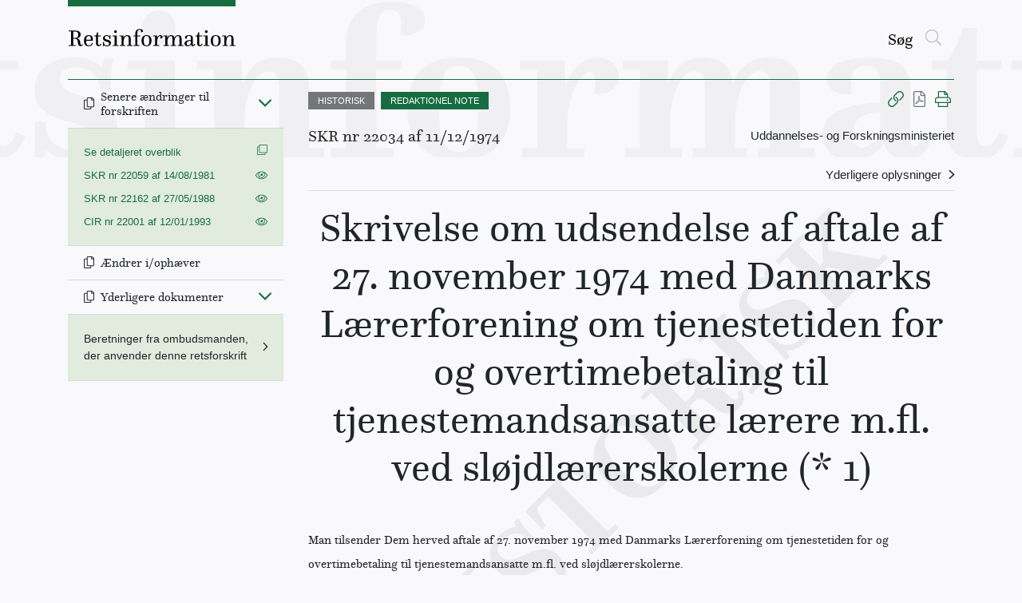

--- FILE ---
content_type: image/svg+xml
request_url: https://www.retsinformation.dk/static/media/historisk-watermark.37bfb85d4165034c13a2.svg
body_size: 3341
content:
<?xml version="1.0" encoding="utf-8"?>
<!-- Generator: Adobe Illustrator 23.0.2, SVG Export Plug-In . SVG Version: 6.00 Build 0)  -->
<svg version="1.1" id="Layer_1" xmlns="http://www.w3.org/2000/svg" xmlns:xlink="http://www.w3.org/1999/xlink" x="0px" y="0px"
	 viewBox="0 0 822.8 824.7" style="enable-background:new 0 0 822.8 824.7;" xml:space="preserve">
<style type="text/css">
	.st0{opacity:6.000000e-02;}
</style>
<title>Watermark - Historic</title>
<g class="st0">
	<path d="M88.5,806.4l11.7-11.7L24.6,719l-11.7,11.7L7.2,725l43.4-43.4l5.7,5.7L44.6,699l34.5,34.5l39.2-39.2l-34.5-34.5l-11.7,11.7
		l-5.7-5.7l43.4-43.4l5.7,5.7l-11.7,11.7l75.6,75.6l11.7-11.7l5.7,5.7l-43.4,43.4l-5.7-5.7l11.7-11.7l-34.7-34.7l-39.2,39.2
		l34.7,34.7l11.7-11.7l5.7,5.7L94.2,812L88.5,806.4z"/>
	<path d="M199.5,695.4l11.7-11.7L135.6,608l-11.7,11.7l-5.7-5.7l43.4-43.4l5.7,5.7L155.6,588l75.6,75.6l11.7-11.7l5.7,5.7L205.2,701
		L199.5,695.4z"/>
	<path d="M244.3,629.3l-13.5-13.5l7.1-7.1l7.8,7.8c8.9,8.9,27.1,8.4,40.6-5.1c8.8-8.8,11.6-19.2,3.3-27.5
		c-21.7-21.7-57.9,34.2-91.9,0.1c-14.7-14.7-16.6-36.3,3-55.9c15.1-15.1,26.7-13,26.7-13l-2.2-9.1l5.8-5.8c0,0,9.3,14.6,14.3,19.6
		l10.9,10.9l-7.1,7.1l-7.5-7.5c-8.4-8.4-23.1-7.6-34.9,4.1c-11,11-9.7,20.3-3,27c22.1,22.1,59.2-33.7,91.5-1.3
		c15.9,15.9,16.2,38.5-2.6,57.3c-15.8,15.8-31.6,14.2-31.6,14.2l5.3,9.7l-5.8,5.8C260.4,647.1,252.4,637.5,244.3,629.3z"/>
	<path d="M342,552.9l11.7-11.7L278.5,466l-12.9,12.9c-5.8,5.8-5.3,8.7,9.2,33.7l-5.7,5.7c0,0-12.5-14.1-18.9-20.5l-7.8-7.8
		l81.4-81.4l25.8,29.2l-5.3,5.3l-15.1-8.5c-10.9-6.2-13.5-5.7-17.2-2L298.4,446l75.2,75.2l11.7-11.7l5.7,5.7l-43.4,43.4L342,552.9z"
		/>
	<path d="M372.1,356.6c29.9-29.9,59.3-27,87.1,0.8c27.1,27.1,35,58.4,3.6,89.8c-32.2,32.2-61.4,24.6-89.7-3.7
		C348,418.5,340.9,387.7,372.1,356.6z M439.4,380c-22.5-22.5-42.6-37.1-61.6-18.1c-19.2,19.2-3.6,40.6,17.8,61.9
		c22.4,22.4,42.6,36.8,61.8,17.6C476,422.9,459.8,400.4,439.4,380z"/>
	<path d="M506.5,388.4l11.7-11.7l-75.6-75.6l-11.7,11.7l-5.7-5.7l42-42c23.5-23.5,41.6-23.4,54.5-10.5c10.1,10.1,12.8,23.8,0.7,42.5
		l0.5,0.5c18.2-9.5,29.9-5.7,41.7,5.4c5.8,5.5,12.9,11.6,16.7,7.8c2.5-2.5,0.5-8.4-0.9-11.7l7.8-2.8c3.6,8,5.9,18.3-4.2,28.4
		c-15.4,15.4-29.6,8.8-42.4-2.6c-16.8-15-23.1-14.5-29.9-7.8l-7.9,7.9l34.5,34.5l10.9-10.9l5.7,5.7L512.2,394L506.5,388.4z
		 M505.2,307.9c9.6-9.6,9.9-18.3-3-31.2c-12.8-12.8-21.7-12.8-31.3-3.2l-7.9,7.9l34.3,34.3L505.2,307.9z"/>
	<path d="M597.3,297.6l11.7-11.7l-75.6-75.6L521.6,222l-5.7-5.7l43.4-43.4l5.7,5.7l-11.7,11.7l75.6,75.6l11.7-11.7l5.7,5.7
		l-43.4,43.4L597.3,297.6z"/>
	<path d="M642,231.6l-13.5-13.5l7.1-7.1l7.8,7.8c8.9,8.9,27.1,8.4,40.6-5.1c8.8-8.8,11.6-19.2,3.3-27.5
		c-21.7-21.7-57.9,34.2-91.9,0.1c-14.7-14.7-16.6-36.3,3-55.9c15.1-15.1,26.7-13,26.7-13l-2.2-9.1l5.8-5.8c0,0,9.3,14.6,14.3,19.6
		l10.9,10.9l-7.1,7.1l-7.5-7.5c-8.4-8.4-23.1-7.6-34.9,4.1c-11,11-9.7,20.3-3,27c22.1,22.1,59.2-33.7,91.5-1.3
		c15.9,15.9,16.2,38.5-2.6,57.3c-15.8,15.8-31.6,14.2-31.6,14.2l5.3,9.7l-5.8,5.8C658.2,249.4,650.1,239.8,642,231.6z"/>
	<path d="M698.4,33.9L726.3,6l5.7,5.7l-9.5,9.5l3,52.5l80.8,15l8.2-8.2l5.7,5.7l-41,41l-5.7-5.7l8.8-8.8l-58.9-11.3l-4.1,4.1
		l35.1,35.1l11.7-11.7l5.7,5.7L728.3,178l-5.7-5.7l11.7-11.7L658.7,85L647,96.7l-5.7-5.7L686,46.3l5.7,5.7l-13,13l33.9,33.9l4.5-4.5
		l-3.7-64.2l-9.3,9.3L698.4,33.9z"/>
</g>
</svg>


--- FILE ---
content_type: text/javascript
request_url: https://www.retsinformation.dk/static/js/721.760c7065.chunk.js
body_size: 22000
content:
(self.webpackChunkretsinformation_web=self.webpackChunkretsinformation_web||[]).push([[721],{1725:t=>{"use strict";t.exports=RangeError},2678:(t,e,r)=>{"use strict";var o=Array.prototype.slice,n=r(80234),i=Object.keys,a=i?function(t){return i(t)}:r(21038),p=Object.keys;a.shim=function(){if(Object.keys){var t=function(){var t=Object.keys(arguments);return t&&t.length===arguments.length}(1,2);t||(Object.keys=function(t){return n(t)?p(o.call(t)):p(t)})}else Object.keys=a;return Object.keys||a},t.exports=a},3524:(t,e,r)=>{"use strict";e.__esModule=!0;var o=i(r(65043)),n=i(r(76872));function i(t){return t&&t.__esModule?t:{default:t}}e.default=o.default.createContext||n.default,t.exports=e.default},4591:t=>{"use strict";t.exports=Math.max},4781:(t,e,r)=>{"use strict";var o=r(63864),n=r(54902),i=r(4937),a=r(15747);t.exports=function(t){if(t.length<1||"function"!==typeof t[0])throw new n("a function is required");return a(o,i,t)}},4937:t=>{"use strict";t.exports=Function.prototype.call},5061:t=>{"use strict";t.exports=Function.prototype.apply},10201:(t,e,r)=>{"use strict";var o=r(52940),n=r(11779).supportsDescriptors,i=Object.getOwnPropertyDescriptor;t.exports=function(){if(n&&"gim"===/a/gim.flags){var t=i(RegExp.prototype,"flags");if(t&&"function"===typeof t.get&&"boolean"===typeof RegExp.prototype.dotAll&&"boolean"===typeof RegExp.prototype.hasIndices){var e="",r={};if(Object.defineProperty(r,"hasIndices",{get:function(){e+="d"}}),Object.defineProperty(r,"sticky",{get:function(){e+="y"}}),"dy"===e)return t.get}}return o}},11779:(t,e,r)=>{"use strict";var o=r(2678),n="function"===typeof Symbol&&"symbol"===typeof Symbol("foo"),i=Object.prototype.toString,a=Array.prototype.concat,p=Object.defineProperty,s=r(12101)(),f=p&&s,c=function(t,e,r,o){var n;(!(e in t)||"function"===typeof(n=o)&&"[object Function]"===i.call(n)&&o())&&(f?p(t,e,{configurable:!0,enumerable:!1,value:r,writable:!0}):t[e]=r)},u=function(t,e){var r=arguments.length>2?arguments[2]:{},i=o(e);n&&(i=a.call(i,Object.getOwnPropertySymbols(e)));for(var p=0;p<i.length;p+=1)c(t,i[p],e[i[p]],r[i[p]])};u.supportsDescriptors=!!f,t.exports=u},12028:(t,e,r)=>{"use strict";var o=r(60002),n=r(61712),i=n(o("String.prototype.indexOf"));t.exports=function(t,e){var r=o(t,!!e);return"function"===typeof r&&i(t,".prototype.")>-1?n(r):r}},12101:(t,e,r)=>{"use strict";var o=r(60002)("%Object.defineProperty%",!0),n=function(){if(o)try{return o({},"a",{value:1}),!0}catch(t){return!1}return!1};n.hasArrayLengthDefineBug=function(){if(!n())return null;try{return 1!==o([],"length",{value:1}).length}catch(t){return!0}},t.exports=n},15747:(t,e,r)=>{"use strict";var o=r(63864),n=r(5061),i=r(4937),a=r(94590);t.exports=a||o.call(i,n)},17724:t=>{"use strict";var e=Object.prototype.toString,r=Math.max,o=function(t,e){for(var r=[],o=0;o<t.length;o+=1)r[o]=t[o];for(var n=0;n<e.length;n+=1)r[n+t.length]=e[n];return r};t.exports=function(t){var n=this;if("function"!==typeof n||"[object Function]"!==e.apply(n))throw new TypeError("Function.prototype.bind called on incompatible "+n);for(var i,a=function(t,e){for(var r=[],o=e||0,n=0;o<t.length;o+=1,n+=1)r[n]=t[o];return r}(arguments,1),p=r(0,n.length-a.length),s=[],f=0;f<p;f++)s[f]="$"+f;if(i=Function("binder","return function ("+function(t,e){for(var r="",o=0;o<t.length;o+=1)r+=t[o],o+1<t.length&&(r+=e);return r}(s,",")+"){ return binder.apply(this,arguments); }")((function(){if(this instanceof i){var e=n.apply(this,o(a,arguments));return Object(e)===e?e:this}return n.apply(t,o(a,arguments))})),n.prototype){var c=function(){};c.prototype=n.prototype,i.prototype=new c,c.prototype=null}return i}},20855:(t,e,r)=>{"use strict";var o=r(11779).supportsDescriptors,n=r(10201),i=Object.getOwnPropertyDescriptor,a=Object.defineProperty,p=TypeError,s=Object.getPrototypeOf,f=/a/;t.exports=function(){if(!o||!s)throw new p("RegExp.prototype.flags requires a true ES5 environment that supports property descriptors");var t=n(),e=s(f),r=i(e,"flags");return r&&r.get===t||a(e,"flags",{configurable:!0,enumerable:!1,get:t}),t}},21038:(t,e,r)=>{"use strict";var o;if(!Object.keys){var n=Object.prototype.hasOwnProperty,i=Object.prototype.toString,a=r(80234),p=Object.prototype.propertyIsEnumerable,s=!p.call({toString:null},"toString"),f=p.call((function(){}),"prototype"),c=["toString","toLocaleString","valueOf","hasOwnProperty","isPrototypeOf","propertyIsEnumerable","constructor"],u=function(t){var e=t.constructor;return e&&e.prototype===t},l={$applicationCache:!0,$console:!0,$external:!0,$frame:!0,$frameElement:!0,$frames:!0,$innerHeight:!0,$innerWidth:!0,$onmozfullscreenchange:!0,$onmozfullscreenerror:!0,$outerHeight:!0,$outerWidth:!0,$pageXOffset:!0,$pageYOffset:!0,$parent:!0,$scrollLeft:!0,$scrollTop:!0,$scrollX:!0,$scrollY:!0,$self:!0,$webkitIndexedDB:!0,$webkitStorageInfo:!0,$window:!0},d=function(){if("undefined"===typeof window)return!1;for(var t in window)try{if(!l["$"+t]&&n.call(window,t)&&null!==window[t]&&"object"===typeof window[t])try{u(window[t])}catch(e){return!0}}catch(e){return!0}return!1}();o=function(t){var e=null!==t&&"object"===typeof t,r="[object Function]"===i.call(t),o=a(t),p=e&&"[object String]"===i.call(t),l=[];if(!e&&!r&&!o)throw new TypeError("Object.keys called on a non-object");var y=f&&r;if(p&&t.length>0&&!n.call(t,0))for(var h=0;h<t.length;++h)l.push(String(h));if(o&&t.length>0)for(var m=0;m<t.length;++m)l.push(String(m));else for(var g in t)y&&"prototype"===g||!n.call(t,g)||l.push(String(g));if(s)for(var v=function(t){if("undefined"===typeof window||!d)return u(t);try{return u(t)}catch(e){return!1}}(t),b=0;b<c.length;++b)v&&"constructor"===c[b]||!n.call(t,c[b])||l.push(c[b]);return l}}t.exports=o},22519:(t,e,r)=>{"use strict";r.d(e,{$$:()=>c,Ay:()=>u,kr:()=>f});var o=r(9417),n=r(77387),i=r(64467),a=r(65043),p=r(3524),s=r.n(p),f=s()(),c=s()(),u=function(t){function e(){for(var e,r=arguments.length,n=new Array(r),a=0;a<r;a++)n[a]=arguments[a];return e=t.call.apply(t,[this].concat(n))||this,(0,i.A)((0,o.A)(e),"referenceNode",void 0),(0,i.A)((0,o.A)(e),"setReferenceNode",(function(t){t&&e.referenceNode!==t&&(e.referenceNode=t,e.forceUpdate())})),e}(0,n.A)(e,t);var r=e.prototype;return r.componentWillUnmount=function(){this.referenceNode=null},r.render=function(){return a.createElement(f.Provider,{value:this.referenceNode},a.createElement(c.Provider,{value:this.setReferenceNode},this.props.children))},e}(a.Component)},27699:t=>{"use strict";var e=function(){return"string"===typeof function(){}.name},r=Object.getOwnPropertyDescriptor;if(r)try{r([],"length")}catch(n){r=null}e.functionsHaveConfigurableNames=function(){if(!e()||!r)return!1;var t=r((function(){}),"name");return!!t&&!!t.configurable};var o=Function.prototype.bind;e.boundFunctionsHaveNames=function(){return e()&&"function"===typeof o&&""!==function(){}.bind().name},t.exports=e},29304:t=>{"use strict";t.exports=Error},31911:t=>{"use strict";t.exports=Math.floor},34384:(t,e,r)=>{"use strict";var o=Function.prototype.call,n=Object.prototype.hasOwnProperty,i=r(63864);t.exports=i.call(o,n)},35645:(t,e,r)=>{"use strict";r.d(e,{cZ:()=>i,oV:()=>n,vq:()=>o});var o=function(t){return Array.isArray(t)?t[0]:t},n=function(t){if("function"===typeof t){for(var e=arguments.length,r=new Array(e>1?e-1:0),o=1;o<e;o++)r[o-1]=arguments[o];return t.apply(void 0,r)}},i=function(t,e){if("function"===typeof t)return n(t,e);null!=t&&(t.current=e)}},36721:(t,e,r)=>{"use strict";r.d(e,{Ay:()=>wt});var o=r(98587),n=r(58168),i=r(9417),a=r(77387),p=r(64467),s=r(78287),f=r.n(s),c=r(65043),u="undefined"!==typeof window&&"undefined"!==typeof document&&"undefined"!==typeof navigator,l=function(){for(var t=["Edge","Trident","Firefox"],e=0;e<t.length;e+=1)if(u&&navigator.userAgent.indexOf(t[e])>=0)return 1;return 0}();var d=u&&window.Promise?function(t){var e=!1;return function(){e||(e=!0,window.Promise.resolve().then((function(){e=!1,t()})))}}:function(t){var e=!1;return function(){e||(e=!0,setTimeout((function(){e=!1,t()}),l))}};function y(t){return t&&"[object Function]"==={}.toString.call(t)}function h(t,e){if(1!==t.nodeType)return[];var r=t.ownerDocument.defaultView.getComputedStyle(t,null);return e?r[e]:r}function m(t){return"HTML"===t.nodeName?t:t.parentNode||t.host}function g(t){if(!t)return document.body;switch(t.nodeName){case"HTML":case"BODY":return t.ownerDocument.body;case"#document":return t.body}var e=h(t),r=e.overflow,o=e.overflowX,n=e.overflowY;return/(auto|scroll|overlay)/.test(r+n+o)?t:g(m(t))}function v(t){return t&&t.referenceNode?t.referenceNode:t}var b=u&&!(!window.MSInputMethodContext||!document.documentMode),w=u&&/MSIE 10/.test(navigator.userAgent);function A(t){return 11===t?b:10===t?w:b||w}function x(t){if(!t)return document.documentElement;for(var e=A(10)?document.body:null,r=t.offsetParent||null;r===e&&t.nextElementSibling;)r=(t=t.nextElementSibling).offsetParent;var o=r&&r.nodeName;return o&&"BODY"!==o&&"HTML"!==o?-1!==["TH","TD","TABLE"].indexOf(r.nodeName)&&"static"===h(r,"position")?x(r):r:t?t.ownerDocument.documentElement:document.documentElement}function O(t){return null!==t.parentNode?O(t.parentNode):t}function P(t,e){if(!t||!t.nodeType||!e||!e.nodeType)return document.documentElement;var r=t.compareDocumentPosition(e)&Node.DOCUMENT_POSITION_FOLLOWING,o=r?t:e,n=r?e:t,i=document.createRange();i.setStart(o,0),i.setEnd(n,0);var a=i.commonAncestorContainer;if(t!==a&&e!==a||o.contains(n))return function(t){var e=t.nodeName;return"BODY"!==e&&("HTML"===e||x(t.firstElementChild)===t)}(a)?a:x(a);var p=O(t);return p.host?P(p.host,e):P(t,O(e).host)}function E(t){var e="top"===(arguments.length>1&&void 0!==arguments[1]?arguments[1]:"top")?"scrollTop":"scrollLeft",r=t.nodeName;if("BODY"===r||"HTML"===r){var o=t.ownerDocument.documentElement;return(t.ownerDocument.scrollingElement||o)[e]}return t[e]}function S(t,e){var r="x"===e?"Left":"Top",o="Left"===r?"Right":"Bottom";return parseFloat(t["border"+r+"Width"])+parseFloat(t["border"+o+"Width"])}function j(t,e,r,o){return Math.max(e["offset"+t],e["scroll"+t],r["client"+t],r["offset"+t],r["scroll"+t],A(10)?parseInt(r["offset"+t])+parseInt(o["margin"+("Height"===t?"Top":"Left")])+parseInt(o["margin"+("Height"===t?"Bottom":"Right")]):0)}function F(t){var e=t.body,r=t.documentElement,o=A(10)&&getComputedStyle(r);return{height:j("Height",e,r,o),width:j("Width",e,r,o)}}var I=function(){function t(t,e){for(var r=0;r<e.length;r++){var o=e[r];o.enumerable=o.enumerable||!1,o.configurable=!0,"value"in o&&(o.writable=!0),Object.defineProperty(t,o.key,o)}}return function(e,r,o){return r&&t(e.prototype,r),o&&t(e,o),e}}(),N=function(t,e,r){return e in t?Object.defineProperty(t,e,{value:r,enumerable:!0,configurable:!0,writable:!0}):t[e]=r,t},M=Object.assign||function(t){for(var e=1;e<arguments.length;e++){var r=arguments[e];for(var o in r)Object.prototype.hasOwnProperty.call(r,o)&&(t[o]=r[o])}return t};function R(t){return M({},t,{right:t.left+t.width,bottom:t.top+t.height})}function D(t){var e={};try{if(A(10)){e=t.getBoundingClientRect();var r=E(t,"top"),o=E(t,"left");e.top+=r,e.left+=o,e.bottom+=r,e.right+=o}else e=t.getBoundingClientRect()}catch(u){}var n={left:e.left,top:e.top,width:e.right-e.left,height:e.bottom-e.top},i="HTML"===t.nodeName?F(t.ownerDocument):{},a=i.width||t.clientWidth||n.width,p=i.height||t.clientHeight||n.height,s=t.offsetWidth-a,f=t.offsetHeight-p;if(s||f){var c=h(t);s-=S(c,"x"),f-=S(c,"y"),n.width-=s,n.height-=f}return R(n)}function T(t,e){var r=arguments.length>2&&void 0!==arguments[2]&&arguments[2],o=A(10),n="HTML"===e.nodeName,i=D(t),a=D(e),p=g(t),s=h(e),f=parseFloat(s.borderTopWidth),c=parseFloat(s.borderLeftWidth);r&&n&&(a.top=Math.max(a.top,0),a.left=Math.max(a.left,0));var u=R({top:i.top-a.top-f,left:i.left-a.left-c,width:i.width,height:i.height});if(u.marginTop=0,u.marginLeft=0,!o&&n){var l=parseFloat(s.marginTop),d=parseFloat(s.marginLeft);u.top-=f-l,u.bottom-=f-l,u.left-=c-d,u.right-=c-d,u.marginTop=l,u.marginLeft=d}return(o&&!r?e.contains(p):e===p&&"BODY"!==p.nodeName)&&(u=function(t,e){var r=arguments.length>2&&void 0!==arguments[2]&&arguments[2],o=E(e,"top"),n=E(e,"left"),i=r?-1:1;return t.top+=o*i,t.bottom+=o*i,t.left+=n*i,t.right+=n*i,t}(u,e)),u}function k(t){var e=t.nodeName;if("BODY"===e||"HTML"===e)return!1;if("fixed"===h(t,"position"))return!0;var r=m(t);return!!r&&k(r)}function U(t){if(!t||!t.parentElement||A())return document.documentElement;for(var e=t.parentElement;e&&"none"===h(e,"transform");)e=e.parentElement;return e||document.documentElement}function B(t,e,r,o){var n=arguments.length>4&&void 0!==arguments[4]&&arguments[4],i={top:0,left:0},a=n?U(t):P(t,v(e));if("viewport"===o)i=function(t){var e=arguments.length>1&&void 0!==arguments[1]&&arguments[1],r=t.ownerDocument.documentElement,o=T(t,r),n=Math.max(r.clientWidth,window.innerWidth||0),i=Math.max(r.clientHeight,window.innerHeight||0),a=e?0:E(r),p=e?0:E(r,"left");return R({top:a-o.top+o.marginTop,left:p-o.left+o.marginLeft,width:n,height:i})}(a,n);else{var p=void 0;"scrollParent"===o?"BODY"===(p=g(m(e))).nodeName&&(p=t.ownerDocument.documentElement):p="window"===o?t.ownerDocument.documentElement:o;var s=T(p,a,n);if("HTML"!==p.nodeName||k(a))i=s;else{var f=F(t.ownerDocument),c=f.height,u=f.width;i.top+=s.top-s.marginTop,i.bottom=c+s.top,i.left+=s.left-s.marginLeft,i.right=u+s.left}}var l="number"===typeof(r=r||0);return i.left+=l?r:r.left||0,i.top+=l?r:r.top||0,i.right-=l?r:r.right||0,i.bottom-=l?r:r.bottom||0,i}function _(t,e,r,o,n){var i=arguments.length>5&&void 0!==arguments[5]?arguments[5]:0;if(-1===t.indexOf("auto"))return t;var a=B(r,o,i,n),p={top:{width:a.width,height:e.top-a.top},right:{width:a.right-e.right,height:a.height},bottom:{width:a.width,height:a.bottom-e.bottom},left:{width:e.left-a.left,height:a.height}},s=Object.keys(p).map((function(t){return M({key:t},p[t],{area:(e=p[t],e.width*e.height)});var e})).sort((function(t,e){return e.area-t.area})),f=s.filter((function(t){var e=t.width,o=t.height;return e>=r.clientWidth&&o>=r.clientHeight})),c=f.length>0?f[0].key:s[0].key,u=t.split("-")[1];return c+(u?"-"+u:"")}function C(t,e,r){var o=arguments.length>3&&void 0!==arguments[3]?arguments[3]:null;return T(r,o?U(e):P(e,v(r)),o)}function L(t){var e=t.ownerDocument.defaultView.getComputedStyle(t),r=parseFloat(e.marginTop||0)+parseFloat(e.marginBottom||0),o=parseFloat(e.marginLeft||0)+parseFloat(e.marginRight||0);return{width:t.offsetWidth+o,height:t.offsetHeight+r}}function W(t){var e={left:"right",right:"left",bottom:"top",top:"bottom"};return t.replace(/left|right|bottom|top/g,(function(t){return e[t]}))}function $(t,e,r){r=r.split("-")[0];var o=L(t),n={width:o.width,height:o.height},i=-1!==["right","left"].indexOf(r),a=i?"top":"left",p=i?"left":"top",s=i?"height":"width",f=i?"width":"height";return n[a]=e[a]+e[s]/2-o[s]/2,n[p]=r===p?e[p]-o[f]:e[W(p)],n}function H(t,e){return Array.prototype.find?t.find(e):t.filter(e)[0]}function G(t,e,r){return(void 0===r?t:t.slice(0,function(t,e,r){if(Array.prototype.findIndex)return t.findIndex((function(t){return t[e]===r}));var o=H(t,(function(t){return t[e]===r}));return t.indexOf(o)}(t,"name",r))).forEach((function(t){t.function&&console.warn("`modifier.function` is deprecated, use `modifier.fn`!");var r=t.function||t.fn;t.enabled&&y(r)&&(e.offsets.popper=R(e.offsets.popper),e.offsets.reference=R(e.offsets.reference),e=r(e,t))})),e}function V(){if(!this.state.isDestroyed){var t={instance:this,styles:{},arrowStyles:{},attributes:{},flipped:!1,offsets:{}};t.offsets.reference=C(this.state,this.popper,this.reference,this.options.positionFixed),t.placement=_(this.options.placement,t.offsets.reference,this.popper,this.reference,this.options.modifiers.flip.boundariesElement,this.options.modifiers.flip.padding),t.originalPlacement=t.placement,t.positionFixed=this.options.positionFixed,t.offsets.popper=$(this.popper,t.offsets.reference,t.placement),t.offsets.popper.position=this.options.positionFixed?"fixed":"absolute",t=G(this.modifiers,t),this.state.isCreated?this.options.onUpdate(t):(this.state.isCreated=!0,this.options.onCreate(t))}}function q(t,e){return t.some((function(t){var r=t.name;return t.enabled&&r===e}))}function Y(t){for(var e=[!1,"ms","Webkit","Moz","O"],r=t.charAt(0).toUpperCase()+t.slice(1),o=0;o<e.length;o++){var n=e[o],i=n?""+n+r:t;if("undefined"!==typeof document.body.style[i])return i}return null}function z(){return this.state.isDestroyed=!0,q(this.modifiers,"applyStyle")&&(this.popper.removeAttribute("x-placement"),this.popper.style.position="",this.popper.style.top="",this.popper.style.left="",this.popper.style.right="",this.popper.style.bottom="",this.popper.style.willChange="",this.popper.style[Y("transform")]=""),this.disableEventListeners(),this.options.removeOnDestroy&&this.popper.parentNode.removeChild(this.popper),this}function J(t){var e=t.ownerDocument;return e?e.defaultView:window}function X(t,e,r,o){var n="BODY"===t.nodeName,i=n?t.ownerDocument.defaultView:t;i.addEventListener(e,r,{passive:!0}),n||X(g(i.parentNode),e,r,o),o.push(i)}function Z(t,e,r,o){r.updateBound=o,J(t).addEventListener("resize",r.updateBound,{passive:!0});var n=g(t);return X(n,"scroll",r.updateBound,r.scrollParents),r.scrollElement=n,r.eventsEnabled=!0,r}function K(){this.state.eventsEnabled||(this.state=Z(this.reference,this.options,this.state,this.scheduleUpdate))}function Q(){var t,e;this.state.eventsEnabled&&(cancelAnimationFrame(this.scheduleUpdate),this.state=(t=this.reference,e=this.state,J(t).removeEventListener("resize",e.updateBound),e.scrollParents.forEach((function(t){t.removeEventListener("scroll",e.updateBound)})),e.updateBound=null,e.scrollParents=[],e.scrollElement=null,e.eventsEnabled=!1,e))}function tt(t){return""!==t&&!isNaN(parseFloat(t))&&isFinite(t)}function et(t,e){Object.keys(e).forEach((function(r){var o="";-1!==["width","height","top","right","bottom","left"].indexOf(r)&&tt(e[r])&&(o="px"),t.style[r]=e[r]+o}))}var rt=u&&/Firefox/i.test(navigator.userAgent);function ot(t,e,r){var o=H(t,(function(t){return t.name===e})),n=!!o&&t.some((function(t){return t.name===r&&t.enabled&&t.order<o.order}));if(!n){var i="`"+e+"`",a="`"+r+"`";console.warn(a+" modifier is required by "+i+" modifier in order to work, be sure to include it before "+i+"!")}return n}var nt=["auto-start","auto","auto-end","top-start","top","top-end","right-start","right","right-end","bottom-end","bottom","bottom-start","left-end","left","left-start"],it=nt.slice(3);function at(t){var e=arguments.length>1&&void 0!==arguments[1]&&arguments[1],r=it.indexOf(t),o=it.slice(r+1).concat(it.slice(0,r));return e?o.reverse():o}var pt="flip",st="clockwise",ft="counterclockwise";function ct(t,e,r,o){var n=[0,0],i=-1!==["right","left"].indexOf(o),a=t.split(/(\+|\-)/).map((function(t){return t.trim()})),p=a.indexOf(H(a,(function(t){return-1!==t.search(/,|\s/)})));a[p]&&-1===a[p].indexOf(",")&&console.warn("Offsets separated by white space(s) are deprecated, use a comma (,) instead.");var s=/\s*,\s*|\s+/,f=-1!==p?[a.slice(0,p).concat([a[p].split(s)[0]]),[a[p].split(s)[1]].concat(a.slice(p+1))]:[a];return f=f.map((function(t,o){var n=(1===o?!i:i)?"height":"width",a=!1;return t.reduce((function(t,e){return""===t[t.length-1]&&-1!==["+","-"].indexOf(e)?(t[t.length-1]=e,a=!0,t):a?(t[t.length-1]+=e,a=!1,t):t.concat(e)}),[]).map((function(t){return function(t,e,r,o){var n=t.match(/((?:\-|\+)?\d*\.?\d*)(.*)/),i=+n[1],a=n[2];if(!i)return t;if(0===a.indexOf("%")){return R("%p"===a?r:o)[e]/100*i}if("vh"===a||"vw"===a)return("vh"===a?Math.max(document.documentElement.clientHeight,window.innerHeight||0):Math.max(document.documentElement.clientWidth,window.innerWidth||0))/100*i;return i}(t,n,e,r)}))})),f.forEach((function(t,e){t.forEach((function(r,o){tt(r)&&(n[e]+=r*("-"===t[o-1]?-1:1))}))})),n}var ut={shift:{order:100,enabled:!0,fn:function(t){var e=t.placement,r=e.split("-")[0],o=e.split("-")[1];if(o){var n=t.offsets,i=n.reference,a=n.popper,p=-1!==["bottom","top"].indexOf(r),s=p?"left":"top",f=p?"width":"height",c={start:N({},s,i[s]),end:N({},s,i[s]+i[f]-a[f])};t.offsets.popper=M({},a,c[o])}return t}},offset:{order:200,enabled:!0,fn:function(t,e){var r=e.offset,o=t.placement,n=t.offsets,i=n.popper,a=n.reference,p=o.split("-")[0],s=void 0;return s=tt(+r)?[+r,0]:ct(r,i,a,p),"left"===p?(i.top+=s[0],i.left-=s[1]):"right"===p?(i.top+=s[0],i.left+=s[1]):"top"===p?(i.left+=s[0],i.top-=s[1]):"bottom"===p&&(i.left+=s[0],i.top+=s[1]),t.popper=i,t},offset:0},preventOverflow:{order:300,enabled:!0,fn:function(t,e){var r=e.boundariesElement||x(t.instance.popper);t.instance.reference===r&&(r=x(r));var o=Y("transform"),n=t.instance.popper.style,i=n.top,a=n.left,p=n[o];n.top="",n.left="",n[o]="";var s=B(t.instance.popper,t.instance.reference,e.padding,r,t.positionFixed);n.top=i,n.left=a,n[o]=p,e.boundaries=s;var f=e.priority,c=t.offsets.popper,u={primary:function(t){var r=c[t];return c[t]<s[t]&&!e.escapeWithReference&&(r=Math.max(c[t],s[t])),N({},t,r)},secondary:function(t){var r="right"===t?"left":"top",o=c[r];return c[t]>s[t]&&!e.escapeWithReference&&(o=Math.min(c[r],s[t]-("right"===t?c.width:c.height))),N({},r,o)}};return f.forEach((function(t){var e=-1!==["left","top"].indexOf(t)?"primary":"secondary";c=M({},c,u[e](t))})),t.offsets.popper=c,t},priority:["left","right","top","bottom"],padding:5,boundariesElement:"scrollParent"},keepTogether:{order:400,enabled:!0,fn:function(t){var e=t.offsets,r=e.popper,o=e.reference,n=t.placement.split("-")[0],i=Math.floor,a=-1!==["top","bottom"].indexOf(n),p=a?"right":"bottom",s=a?"left":"top",f=a?"width":"height";return r[p]<i(o[s])&&(t.offsets.popper[s]=i(o[s])-r[f]),r[s]>i(o[p])&&(t.offsets.popper[s]=i(o[p])),t}},arrow:{order:500,enabled:!0,fn:function(t,e){var r;if(!ot(t.instance.modifiers,"arrow","keepTogether"))return t;var o=e.element;if("string"===typeof o){if(!(o=t.instance.popper.querySelector(o)))return t}else if(!t.instance.popper.contains(o))return console.warn("WARNING: `arrow.element` must be child of its popper element!"),t;var n=t.placement.split("-")[0],i=t.offsets,a=i.popper,p=i.reference,s=-1!==["left","right"].indexOf(n),f=s?"height":"width",c=s?"Top":"Left",u=c.toLowerCase(),l=s?"left":"top",d=s?"bottom":"right",y=L(o)[f];p[d]-y<a[u]&&(t.offsets.popper[u]-=a[u]-(p[d]-y)),p[u]+y>a[d]&&(t.offsets.popper[u]+=p[u]+y-a[d]),t.offsets.popper=R(t.offsets.popper);var m=p[u]+p[f]/2-y/2,g=h(t.instance.popper),v=parseFloat(g["margin"+c]),b=parseFloat(g["border"+c+"Width"]),w=m-t.offsets.popper[u]-v-b;return w=Math.max(Math.min(a[f]-y,w),0),t.arrowElement=o,t.offsets.arrow=(N(r={},u,Math.round(w)),N(r,l,""),r),t},element:"[x-arrow]"},flip:{order:600,enabled:!0,fn:function(t,e){if(q(t.instance.modifiers,"inner"))return t;if(t.flipped&&t.placement===t.originalPlacement)return t;var r=B(t.instance.popper,t.instance.reference,e.padding,e.boundariesElement,t.positionFixed),o=t.placement.split("-")[0],n=W(o),i=t.placement.split("-")[1]||"",a=[];switch(e.behavior){case pt:a=[o,n];break;case st:a=at(o);break;case ft:a=at(o,!0);break;default:a=e.behavior}return a.forEach((function(p,s){if(o!==p||a.length===s+1)return t;o=t.placement.split("-")[0],n=W(o);var f=t.offsets.popper,c=t.offsets.reference,u=Math.floor,l="left"===o&&u(f.right)>u(c.left)||"right"===o&&u(f.left)<u(c.right)||"top"===o&&u(f.bottom)>u(c.top)||"bottom"===o&&u(f.top)<u(c.bottom),d=u(f.left)<u(r.left),y=u(f.right)>u(r.right),h=u(f.top)<u(r.top),m=u(f.bottom)>u(r.bottom),g="left"===o&&d||"right"===o&&y||"top"===o&&h||"bottom"===o&&m,v=-1!==["top","bottom"].indexOf(o),b=!!e.flipVariations&&(v&&"start"===i&&d||v&&"end"===i&&y||!v&&"start"===i&&h||!v&&"end"===i&&m),w=!!e.flipVariationsByContent&&(v&&"start"===i&&y||v&&"end"===i&&d||!v&&"start"===i&&m||!v&&"end"===i&&h),A=b||w;(l||g||A)&&(t.flipped=!0,(l||g)&&(o=a[s+1]),A&&(i=function(t){return"end"===t?"start":"start"===t?"end":t}(i)),t.placement=o+(i?"-"+i:""),t.offsets.popper=M({},t.offsets.popper,$(t.instance.popper,t.offsets.reference,t.placement)),t=G(t.instance.modifiers,t,"flip"))})),t},behavior:"flip",padding:5,boundariesElement:"viewport",flipVariations:!1,flipVariationsByContent:!1},inner:{order:700,enabled:!1,fn:function(t){var e=t.placement,r=e.split("-")[0],o=t.offsets,n=o.popper,i=o.reference,a=-1!==["left","right"].indexOf(r),p=-1===["top","left"].indexOf(r);return n[a?"left":"top"]=i[r]-(p?n[a?"width":"height"]:0),t.placement=W(e),t.offsets.popper=R(n),t}},hide:{order:800,enabled:!0,fn:function(t){if(!ot(t.instance.modifiers,"hide","preventOverflow"))return t;var e=t.offsets.reference,r=H(t.instance.modifiers,(function(t){return"preventOverflow"===t.name})).boundaries;if(e.bottom<r.top||e.left>r.right||e.top>r.bottom||e.right<r.left){if(!0===t.hide)return t;t.hide=!0,t.attributes["x-out-of-boundaries"]=""}else{if(!1===t.hide)return t;t.hide=!1,t.attributes["x-out-of-boundaries"]=!1}return t}},computeStyle:{order:850,enabled:!0,fn:function(t,e){var r=e.x,o=e.y,n=t.offsets.popper,i=H(t.instance.modifiers,(function(t){return"applyStyle"===t.name})).gpuAcceleration;void 0!==i&&console.warn("WARNING: `gpuAcceleration` option moved to `computeStyle` modifier and will not be supported in future versions of Popper.js!");var a=void 0!==i?i:e.gpuAcceleration,p=x(t.instance.popper),s=D(p),f={position:n.position},c=function(t,e){var r=t.offsets,o=r.popper,n=r.reference,i=Math.round,a=Math.floor,p=function(t){return t},s=i(n.width),f=i(o.width),c=-1!==["left","right"].indexOf(t.placement),u=-1!==t.placement.indexOf("-"),l=e?c||u||s%2===f%2?i:a:p,d=e?i:p;return{left:l(s%2===1&&f%2===1&&!u&&e?o.left-1:o.left),top:d(o.top),bottom:d(o.bottom),right:l(o.right)}}(t,window.devicePixelRatio<2||!rt),u="bottom"===r?"top":"bottom",l="right"===o?"left":"right",d=Y("transform"),y=void 0,h=void 0;if(h="bottom"===u?"HTML"===p.nodeName?-p.clientHeight+c.bottom:-s.height+c.bottom:c.top,y="right"===l?"HTML"===p.nodeName?-p.clientWidth+c.right:-s.width+c.right:c.left,a&&d)f[d]="translate3d("+y+"px, "+h+"px, 0)",f[u]=0,f[l]=0,f.willChange="transform";else{var m="bottom"===u?-1:1,g="right"===l?-1:1;f[u]=h*m,f[l]=y*g,f.willChange=u+", "+l}var v={"x-placement":t.placement};return t.attributes=M({},v,t.attributes),t.styles=M({},f,t.styles),t.arrowStyles=M({},t.offsets.arrow,t.arrowStyles),t},gpuAcceleration:!0,x:"bottom",y:"right"},applyStyle:{order:900,enabled:!0,fn:function(t){var e,r;return et(t.instance.popper,t.styles),e=t.instance.popper,r=t.attributes,Object.keys(r).forEach((function(t){!1!==r[t]?e.setAttribute(t,r[t]):e.removeAttribute(t)})),t.arrowElement&&Object.keys(t.arrowStyles).length&&et(t.arrowElement,t.arrowStyles),t},onLoad:function(t,e,r,o,n){var i=C(n,e,t,r.positionFixed),a=_(r.placement,i,e,t,r.modifiers.flip.boundariesElement,r.modifiers.flip.padding);return e.setAttribute("x-placement",a),et(e,{position:r.positionFixed?"fixed":"absolute"}),r},gpuAcceleration:void 0}},lt={placement:"bottom",positionFixed:!1,eventsEnabled:!0,removeOnDestroy:!1,onCreate:function(){},onUpdate:function(){},modifiers:ut},dt=function(){function t(e,r){var o=this,n=arguments.length>2&&void 0!==arguments[2]?arguments[2]:{};!function(t,e){if(!(t instanceof e))throw new TypeError("Cannot call a class as a function")}(this,t),this.scheduleUpdate=function(){return requestAnimationFrame(o.update)},this.update=d(this.update.bind(this)),this.options=M({},t.Defaults,n),this.state={isDestroyed:!1,isCreated:!1,scrollParents:[]},this.reference=e&&e.jquery?e[0]:e,this.popper=r&&r.jquery?r[0]:r,this.options.modifiers={},Object.keys(M({},t.Defaults.modifiers,n.modifiers)).forEach((function(e){o.options.modifiers[e]=M({},t.Defaults.modifiers[e]||{},n.modifiers?n.modifiers[e]:{})})),this.modifiers=Object.keys(this.options.modifiers).map((function(t){return M({name:t},o.options.modifiers[t])})).sort((function(t,e){return t.order-e.order})),this.modifiers.forEach((function(t){t.enabled&&y(t.onLoad)&&t.onLoad(o.reference,o.popper,o.options,t,o.state)})),this.update();var i=this.options.eventsEnabled;i&&this.enableEventListeners(),this.state.eventsEnabled=i}return I(t,[{key:"update",value:function(){return V.call(this)}},{key:"destroy",value:function(){return z.call(this)}},{key:"enableEventListeners",value:function(){return K.call(this)}},{key:"disableEventListeners",value:function(){return Q.call(this)}}]),t}();dt.Utils=("undefined"!==typeof window?window:r.g).PopperUtils,dt.placements=nt,dt.Defaults=lt;const yt=dt;var ht=r(22519),mt=r(35645),gt={position:"absolute",top:0,left:0,opacity:0,pointerEvents:"none"},vt={},bt=function(t){function e(){for(var e,r=arguments.length,o=new Array(r),a=0;a<r;a++)o[a]=arguments[a];return e=t.call.apply(t,[this].concat(o))||this,(0,p.A)((0,i.A)(e),"state",{data:void 0,placement:void 0}),(0,p.A)((0,i.A)(e),"popperInstance",void 0),(0,p.A)((0,i.A)(e),"popperNode",null),(0,p.A)((0,i.A)(e),"arrowNode",null),(0,p.A)((0,i.A)(e),"setPopperNode",(function(t){t&&e.popperNode!==t&&((0,mt.cZ)(e.props.innerRef,t),e.popperNode=t,e.updatePopperInstance())})),(0,p.A)((0,i.A)(e),"setArrowNode",(function(t){e.arrowNode=t})),(0,p.A)((0,i.A)(e),"updateStateModifier",{enabled:!0,order:900,fn:function(t){var r=t.placement;return e.setState({data:t,placement:r}),t}}),(0,p.A)((0,i.A)(e),"getOptions",(function(){return{placement:e.props.placement,eventsEnabled:e.props.eventsEnabled,positionFixed:e.props.positionFixed,modifiers:(0,n.A)({},e.props.modifiers,{arrow:(0,n.A)({},e.props.modifiers&&e.props.modifiers.arrow,{enabled:!!e.arrowNode,element:e.arrowNode}),applyStyle:{enabled:!1},updateStateModifier:e.updateStateModifier})}})),(0,p.A)((0,i.A)(e),"getPopperStyle",(function(){return e.popperNode&&e.state.data?(0,n.A)({position:e.state.data.offsets.popper.position},e.state.data.styles):gt})),(0,p.A)((0,i.A)(e),"getPopperPlacement",(function(){return e.state.data?e.state.placement:void 0})),(0,p.A)((0,i.A)(e),"getArrowStyle",(function(){return e.arrowNode&&e.state.data?e.state.data.arrowStyles:vt})),(0,p.A)((0,i.A)(e),"getOutOfBoundariesState",(function(){return e.state.data?e.state.data.hide:void 0})),(0,p.A)((0,i.A)(e),"destroyPopperInstance",(function(){e.popperInstance&&(e.popperInstance.destroy(),e.popperInstance=null)})),(0,p.A)((0,i.A)(e),"updatePopperInstance",(function(){e.destroyPopperInstance();var t=(0,i.A)(e).popperNode,r=e.props.referenceElement;r&&t&&(e.popperInstance=new yt(r,t,e.getOptions()))})),(0,p.A)((0,i.A)(e),"scheduleUpdate",(function(){e.popperInstance&&e.popperInstance.scheduleUpdate()})),e}(0,a.A)(e,t);var r=e.prototype;return r.componentDidUpdate=function(t,e){this.props.placement===t.placement&&this.props.referenceElement===t.referenceElement&&this.props.positionFixed===t.positionFixed&&f()(this.props.modifiers,t.modifiers,{strict:!0})?this.props.eventsEnabled!==t.eventsEnabled&&this.popperInstance&&(this.props.eventsEnabled?this.popperInstance.enableEventListeners():this.popperInstance.disableEventListeners()):this.updatePopperInstance(),e.placement!==this.state.placement&&this.scheduleUpdate()},r.componentWillUnmount=function(){(0,mt.cZ)(this.props.innerRef,null),this.destroyPopperInstance()},r.render=function(){return(0,mt.vq)(this.props.children)({ref:this.setPopperNode,style:this.getPopperStyle(),placement:this.getPopperPlacement(),outOfBoundaries:this.getOutOfBoundariesState(),scheduleUpdate:this.scheduleUpdate,arrowProps:{ref:this.setArrowNode,style:this.getArrowStyle()}})},e}(c.Component);(0,p.A)(bt,"defaultProps",{placement:"bottom",eventsEnabled:!0,referenceElement:void 0,positionFixed:!1});yt.placements;function wt(t){var e=t.referenceElement,r=(0,o.A)(t,["referenceElement"]);return c.createElement(ht.kr.Consumer,null,(function(t){return c.createElement(bt,(0,n.A)({referenceElement:void 0!==e?e:t},r))}))}},37297:(t,e,r)=>{"use strict";var o,n=r(4781),i=r(95558);try{o=[].__proto__===Array.prototype}catch(f){if(!f||"object"!==typeof f||!("code"in f)||"ERR_PROTO_ACCESS"!==f.code)throw f}var a=!!o&&i&&i(Object.prototype,"__proto__"),p=Object,s=p.getPrototypeOf;t.exports=a&&"function"===typeof a.get?n([a.get]):"function"===typeof s&&function(t){return s(null==t?t:p(t))}},37651:(t,e,r)=>{"use strict";var o=r(51251);t.exports=o.getPrototypeOf||null},42816:t=>{"use strict";t.exports=Number.isNaN||function(t){return t!==t}},43290:(t,e,r)=>{"use strict";var o,n,i,a,p=r(12028),s=r(64635)();if(s){o=p("Object.prototype.hasOwnProperty"),n=p("RegExp.prototype.exec"),i={};var f=function(){throw i};a={toString:f,valueOf:f},"symbol"===typeof Symbol.toPrimitive&&(a[Symbol.toPrimitive]=f)}var c=p("Object.prototype.toString"),u=Object.getOwnPropertyDescriptor;t.exports=s?function(t){if(!t||"object"!==typeof t)return!1;var e=u(t,"lastIndex");if(!(e&&o(e,"value")))return!1;try{n(t,a)}catch(r){return r===i}}:function(t){return!(!t||"object"!==typeof t&&"function"!==typeof t)&&"[object RegExp]"===c(t)}},47668:(t,e,r)=>{"use strict";var o="__global_unique_id__";t.exports=function(){return r.g[o]=(r.g[o]||0)+1}},51251:t=>{"use strict";t.exports=Object},51291:(t,e,r)=>{"use strict";var o=r(60757),n=r(37651),i=r(37297);t.exports=o?function(t){return o(t)}:n?function(t){if(!t||"object"!==typeof t&&"function"!==typeof t)throw new TypeError("getProto: not an object");return n(t)}:i?function(t){return i(t)}:null},52702:t=>{"use strict";var e=function(t){return t!==t};t.exports=function(t,r){return 0===t&&0===r?1/t===1/r:t===r||!(!e(t)||!e(r))}},52940:(t,e,r)=>{"use strict";var o=r(27699).functionsHaveConfigurableNames(),n=Object,i=TypeError;t.exports=function(){if(null!=this&&this!==n(this))throw new i("RegExp.prototype.flags getter called on non-object");var t="";return this.hasIndices&&(t+="d"),this.global&&(t+="g"),this.ignoreCase&&(t+="i"),this.multiline&&(t+="m"),this.dotAll&&(t+="s"),this.unicode&&(t+="u"),this.sticky&&(t+="y"),t},o&&Object.defineProperty&&Object.defineProperty(t.exports,"name",{value:"get flags"})},53701:t=>{"use strict";t.exports=Math.abs},53913:t=>{"use strict";var e=Date.prototype.getDay,r=Object.prototype.toString,o="function"===typeof Symbol&&"symbol"===typeof Symbol.toStringTag;t.exports=function(t){return"object"===typeof t&&null!==t&&(o?function(t){try{return e.call(t),!0}catch(r){return!1}}(t):"[object Date]"===r.call(t))}},54902:t=>{"use strict";t.exports=TypeError},60002:(t,e,r)=>{"use strict";var o,n=r(51251),i=r(29304),a=r(79820),p=r(1725),s=r(75077),f=r(62557),c=r(54902),u=r(63094),l=r(53701),d=r(31911),y=r(4591),h=r(61557),m=r(87583),g=r(60969),v=r(97792),b=Function,w=function(t){try{return b('"use strict"; return ('+t+").constructor;")()}catch(e){}},A=r(95558),x=r(82090),O=function(){throw new c},P=A?function(){try{return O}catch(t){try{return A(arguments,"callee").get}catch(e){return O}}}():O,E=r(72108)(),S=r(51291),j=r(37651),F=r(60757),I=r(5061),N=r(4937),M={},R="undefined"!==typeof Uint8Array&&S?S(Uint8Array):o,D={__proto__:null,"%AggregateError%":"undefined"===typeof AggregateError?o:AggregateError,"%Array%":Array,"%ArrayBuffer%":"undefined"===typeof ArrayBuffer?o:ArrayBuffer,"%ArrayIteratorPrototype%":E&&S?S([][Symbol.iterator]()):o,"%AsyncFromSyncIteratorPrototype%":o,"%AsyncFunction%":M,"%AsyncGenerator%":M,"%AsyncGeneratorFunction%":M,"%AsyncIteratorPrototype%":M,"%Atomics%":"undefined"===typeof Atomics?o:Atomics,"%BigInt%":"undefined"===typeof BigInt?o:BigInt,"%BigInt64Array%":"undefined"===typeof BigInt64Array?o:BigInt64Array,"%BigUint64Array%":"undefined"===typeof BigUint64Array?o:BigUint64Array,"%Boolean%":Boolean,"%DataView%":"undefined"===typeof DataView?o:DataView,"%Date%":Date,"%decodeURI%":decodeURI,"%decodeURIComponent%":decodeURIComponent,"%encodeURI%":encodeURI,"%encodeURIComponent%":encodeURIComponent,"%Error%":i,"%eval%":eval,"%EvalError%":a,"%Float16Array%":"undefined"===typeof Float16Array?o:Float16Array,"%Float32Array%":"undefined"===typeof Float32Array?o:Float32Array,"%Float64Array%":"undefined"===typeof Float64Array?o:Float64Array,"%FinalizationRegistry%":"undefined"===typeof FinalizationRegistry?o:FinalizationRegistry,"%Function%":b,"%GeneratorFunction%":M,"%Int8Array%":"undefined"===typeof Int8Array?o:Int8Array,"%Int16Array%":"undefined"===typeof Int16Array?o:Int16Array,"%Int32Array%":"undefined"===typeof Int32Array?o:Int32Array,"%isFinite%":isFinite,"%isNaN%":isNaN,"%IteratorPrototype%":E&&S?S(S([][Symbol.iterator]())):o,"%JSON%":"object"===typeof JSON?JSON:o,"%Map%":"undefined"===typeof Map?o:Map,"%MapIteratorPrototype%":"undefined"!==typeof Map&&E&&S?S((new Map)[Symbol.iterator]()):o,"%Math%":Math,"%Number%":Number,"%Object%":n,"%Object.getOwnPropertyDescriptor%":A,"%parseFloat%":parseFloat,"%parseInt%":parseInt,"%Promise%":"undefined"===typeof Promise?o:Promise,"%Proxy%":"undefined"===typeof Proxy?o:Proxy,"%RangeError%":p,"%ReferenceError%":s,"%Reflect%":"undefined"===typeof Reflect?o:Reflect,"%RegExp%":RegExp,"%Set%":"undefined"===typeof Set?o:Set,"%SetIteratorPrototype%":"undefined"!==typeof Set&&E&&S?S((new Set)[Symbol.iterator]()):o,"%SharedArrayBuffer%":"undefined"===typeof SharedArrayBuffer?o:SharedArrayBuffer,"%String%":String,"%StringIteratorPrototype%":E&&S?S(""[Symbol.iterator]()):o,"%Symbol%":E?Symbol:o,"%SyntaxError%":f,"%ThrowTypeError%":P,"%TypedArray%":R,"%TypeError%":c,"%Uint8Array%":"undefined"===typeof Uint8Array?o:Uint8Array,"%Uint8ClampedArray%":"undefined"===typeof Uint8ClampedArray?o:Uint8ClampedArray,"%Uint16Array%":"undefined"===typeof Uint16Array?o:Uint16Array,"%Uint32Array%":"undefined"===typeof Uint32Array?o:Uint32Array,"%URIError%":u,"%WeakMap%":"undefined"===typeof WeakMap?o:WeakMap,"%WeakRef%":"undefined"===typeof WeakRef?o:WeakRef,"%WeakSet%":"undefined"===typeof WeakSet?o:WeakSet,"%Function.prototype.call%":N,"%Function.prototype.apply%":I,"%Object.defineProperty%":x,"%Object.getPrototypeOf%":j,"%Math.abs%":l,"%Math.floor%":d,"%Math.max%":y,"%Math.min%":h,"%Math.pow%":m,"%Math.round%":g,"%Math.sign%":v,"%Reflect.getPrototypeOf%":F};if(S)try{null.error}catch(Y){var T=S(S(Y));D["%Error.prototype%"]=T}var k=function t(e){var r;if("%AsyncFunction%"===e)r=w("async function () {}");else if("%GeneratorFunction%"===e)r=w("function* () {}");else if("%AsyncGeneratorFunction%"===e)r=w("async function* () {}");else if("%AsyncGenerator%"===e){var o=t("%AsyncGeneratorFunction%");o&&(r=o.prototype)}else if("%AsyncIteratorPrototype%"===e){var n=t("%AsyncGenerator%");n&&S&&(r=S(n.prototype))}return D[e]=r,r},U={__proto__:null,"%ArrayBufferPrototype%":["ArrayBuffer","prototype"],"%ArrayPrototype%":["Array","prototype"],"%ArrayProto_entries%":["Array","prototype","entries"],"%ArrayProto_forEach%":["Array","prototype","forEach"],"%ArrayProto_keys%":["Array","prototype","keys"],"%ArrayProto_values%":["Array","prototype","values"],"%AsyncFunctionPrototype%":["AsyncFunction","prototype"],"%AsyncGenerator%":["AsyncGeneratorFunction","prototype"],"%AsyncGeneratorPrototype%":["AsyncGeneratorFunction","prototype","prototype"],"%BooleanPrototype%":["Boolean","prototype"],"%DataViewPrototype%":["DataView","prototype"],"%DatePrototype%":["Date","prototype"],"%ErrorPrototype%":["Error","prototype"],"%EvalErrorPrototype%":["EvalError","prototype"],"%Float32ArrayPrototype%":["Float32Array","prototype"],"%Float64ArrayPrototype%":["Float64Array","prototype"],"%FunctionPrototype%":["Function","prototype"],"%Generator%":["GeneratorFunction","prototype"],"%GeneratorPrototype%":["GeneratorFunction","prototype","prototype"],"%Int8ArrayPrototype%":["Int8Array","prototype"],"%Int16ArrayPrototype%":["Int16Array","prototype"],"%Int32ArrayPrototype%":["Int32Array","prototype"],"%JSONParse%":["JSON","parse"],"%JSONStringify%":["JSON","stringify"],"%MapPrototype%":["Map","prototype"],"%NumberPrototype%":["Number","prototype"],"%ObjectPrototype%":["Object","prototype"],"%ObjProto_toString%":["Object","prototype","toString"],"%ObjProto_valueOf%":["Object","prototype","valueOf"],"%PromisePrototype%":["Promise","prototype"],"%PromiseProto_then%":["Promise","prototype","then"],"%Promise_all%":["Promise","all"],"%Promise_reject%":["Promise","reject"],"%Promise_resolve%":["Promise","resolve"],"%RangeErrorPrototype%":["RangeError","prototype"],"%ReferenceErrorPrototype%":["ReferenceError","prototype"],"%RegExpPrototype%":["RegExp","prototype"],"%SetPrototype%":["Set","prototype"],"%SharedArrayBufferPrototype%":["SharedArrayBuffer","prototype"],"%StringPrototype%":["String","prototype"],"%SymbolPrototype%":["Symbol","prototype"],"%SyntaxErrorPrototype%":["SyntaxError","prototype"],"%TypedArrayPrototype%":["TypedArray","prototype"],"%TypeErrorPrototype%":["TypeError","prototype"],"%Uint8ArrayPrototype%":["Uint8Array","prototype"],"%Uint8ClampedArrayPrototype%":["Uint8ClampedArray","prototype"],"%Uint16ArrayPrototype%":["Uint16Array","prototype"],"%Uint32ArrayPrototype%":["Uint32Array","prototype"],"%URIErrorPrototype%":["URIError","prototype"],"%WeakMapPrototype%":["WeakMap","prototype"],"%WeakSetPrototype%":["WeakSet","prototype"]},B=r(63864),_=r(34384),C=B.call(N,Array.prototype.concat),L=B.call(I,Array.prototype.splice),W=B.call(N,String.prototype.replace),$=B.call(N,String.prototype.slice),H=B.call(N,RegExp.prototype.exec),G=/[^%.[\]]+|\[(?:(-?\d+(?:\.\d+)?)|(["'])((?:(?!\2)[^\\]|\\.)*?)\2)\]|(?=(?:\.|\[\])(?:\.|\[\]|%$))/g,V=/\\(\\)?/g,q=function(t,e){var r,o=t;if(_(U,o)&&(o="%"+(r=U[o])[0]+"%"),_(D,o)){var n=D[o];if(n===M&&(n=k(o)),"undefined"===typeof n&&!e)throw new c("intrinsic "+t+" exists, but is not available. Please file an issue!");return{alias:r,name:o,value:n}}throw new f("intrinsic "+t+" does not exist!")};t.exports=function(t,e){if("string"!==typeof t||0===t.length)throw new c("intrinsic name must be a non-empty string");if(arguments.length>1&&"boolean"!==typeof e)throw new c('"allowMissing" argument must be a boolean');if(null===H(/^%?[^%]*%?$/,t))throw new f("`%` may not be present anywhere but at the beginning and end of the intrinsic name");var r=function(t){var e=$(t,0,1),r=$(t,-1);if("%"===e&&"%"!==r)throw new f("invalid intrinsic syntax, expected closing `%`");if("%"===r&&"%"!==e)throw new f("invalid intrinsic syntax, expected opening `%`");var o=[];return W(t,G,(function(t,e,r,n){o[o.length]=r?W(n,V,"$1"):e||t})),o}(t),o=r.length>0?r[0]:"",n=q("%"+o+"%",e),i=n.name,a=n.value,p=!1,s=n.alias;s&&(o=s[0],L(r,C([0,1],s)));for(var u=1,l=!0;u<r.length;u+=1){var d=r[u],y=$(d,0,1),h=$(d,-1);if(('"'===y||"'"===y||"`"===y||'"'===h||"'"===h||"`"===h)&&y!==h)throw new f("property names with quotes must have matching quotes");if("constructor"!==d&&l||(p=!0),_(D,i="%"+(o+="."+d)+"%"))a=D[i];else if(null!=a){if(!(d in a)){if(!e)throw new c("base intrinsic for "+t+" exists, but the property is not available.");return}if(A&&u+1>=r.length){var m=A(a,d);a=(l=!!m)&&"get"in m&&!("originalValue"in m.get)?m.get:a[d]}else l=_(a,d),a=a[d];l&&!p&&(D[i]=a)}}return a}},60757:t=>{"use strict";t.exports="undefined"!==typeof Reflect&&Reflect.getPrototypeOf||null},60969:t=>{"use strict";t.exports=Math.round},61557:t=>{"use strict";t.exports=Math.min},61712:(t,e,r)=>{"use strict";var o=r(63864),n=r(60002),i=n("%Function.prototype.apply%"),a=n("%Function.prototype.call%"),p=n("%Reflect.apply%",!0)||o.call(a,i),s=n("%Object.getOwnPropertyDescriptor%",!0),f=n("%Object.defineProperty%",!0),c=n("%Math.max%");if(f)try{f({},"a",{value:1})}catch(l){f=null}t.exports=function(t){var e=p(o,a,arguments);s&&f&&(s(e,"length").configurable&&f(e,"length",{value:1+c(0,t.length-(arguments.length-1))}));return e};var u=function(){return p(o,i,arguments)};f?f(t.exports,"apply",{value:u}):t.exports.apply=u},62557:t=>{"use strict";t.exports=SyntaxError},63094:t=>{"use strict";t.exports=URIError},63864:(t,e,r)=>{"use strict";var o=r(17724);t.exports=Function.prototype.bind||o},64635:(t,e,r)=>{"use strict";var o=r(99534);t.exports=function(){return o()&&!!Symbol.toStringTag}},68258:t=>{"use strict";t.exports=Object.getOwnPropertyDescriptor},68317:t=>{"use strict";var e="function"===typeof Symbol&&"symbol"===typeof Symbol.toStringTag,r=Object.prototype.toString,o=function(t){return!(e&&t&&"object"===typeof t&&Symbol.toStringTag in t)&&"[object Arguments]"===r.call(t)},n=function(t){return!!o(t)||null!==t&&"object"===typeof t&&"number"===typeof t.length&&t.length>=0&&"[object Array]"!==r.call(t)&&"[object Function]"===r.call(t.callee)},i=function(){return o(arguments)}();o.isLegacyArguments=n,t.exports=i?o:n},72108:(t,e,r)=>{"use strict";var o="undefined"!==typeof Symbol&&Symbol,n=r(99534);t.exports=function(){return"function"===typeof o&&("function"===typeof Symbol&&("symbol"===typeof o("foo")&&("symbol"===typeof Symbol("bar")&&n())))}},75077:t=>{"use strict";t.exports=ReferenceError},76872:(t,e,r)=>{"use strict";e.__esModule=!0;var o=r(65043),n=(a(o),a(r(65173))),i=a(r(47668));a(r(96440));function a(t){return t&&t.__esModule?t:{default:t}}function p(t,e){if(!(t instanceof e))throw new TypeError("Cannot call a class as a function")}function s(t,e){if(!t)throw new ReferenceError("this hasn't been initialised - super() hasn't been called");return!e||"object"!==typeof e&&"function"!==typeof e?t:e}function f(t,e){if("function"!==typeof e&&null!==e)throw new TypeError("Super expression must either be null or a function, not "+typeof e);t.prototype=Object.create(e&&e.prototype,{constructor:{value:t,enumerable:!1,writable:!0,configurable:!0}}),e&&(Object.setPrototypeOf?Object.setPrototypeOf(t,e):t.__proto__=e)}var c=1073741823;e.default=function(t,e){var r,a,u="__create-react-context-"+(0,i.default)()+"__",l=function(t){function r(){var e,o;p(this,r);for(var n=arguments.length,i=Array(n),a=0;a<n;a++)i[a]=arguments[a];return e=o=s(this,t.call.apply(t,[this].concat(i))),o.emitter=function(t){var e=[];return{on:function(t){e.push(t)},off:function(t){e=e.filter((function(e){return e!==t}))},get:function(){return t},set:function(r,o){t=r,e.forEach((function(e){return e(t,o)}))}}}(o.props.value),s(o,e)}return f(r,t),r.prototype.getChildContext=function(){var t;return(t={})[u]=this.emitter,t},r.prototype.componentWillReceiveProps=function(t){if(this.props.value!==t.value){var r=this.props.value,o=t.value,n=void 0;((i=r)===(a=o)?0!==i||1/i===1/a:i!==i&&a!==a)?n=0:(n="function"===typeof e?e(r,o):c,0!==(n|=0)&&this.emitter.set(t.value,n))}var i,a},r.prototype.render=function(){return this.props.children},r}(o.Component);l.childContextTypes=((r={})[u]=n.default.object.isRequired,r);var d=function(e){function r(){var t,o;p(this,r);for(var n=arguments.length,i=Array(n),a=0;a<n;a++)i[a]=arguments[a];return t=o=s(this,e.call.apply(e,[this].concat(i))),o.state={value:o.getValue()},o.onUpdate=function(t,e){0!==((0|o.observedBits)&e)&&o.setState({value:o.getValue()})},s(o,t)}return f(r,e),r.prototype.componentWillReceiveProps=function(t){var e=t.observedBits;this.observedBits=void 0===e||null===e?c:e},r.prototype.componentDidMount=function(){this.context[u]&&this.context[u].on(this.onUpdate);var t=this.props.observedBits;this.observedBits=void 0===t||null===t?c:t},r.prototype.componentWillUnmount=function(){this.context[u]&&this.context[u].off(this.onUpdate)},r.prototype.getValue=function(){return this.context[u]?this.context[u].get():t},r.prototype.render=function(){return(t=this.props.children,Array.isArray(t)?t[0]:t)(this.state.value);var t},r}(o.Component);return d.contextTypes=((a={})[u]=n.default.object,a),{Provider:l,Consumer:d}},t.exports=e.default},78287:(t,e,r)=>{var o=r(2678),n=r(68317),i=r(52702),a=r(43290),p=r(92488),s=r(53913),f=Date.prototype.getTime;function c(t,e,r){var d=r||{};return!!(d.strict?i(t,e):t===e)||(!t||!e||"object"!==typeof t&&"object"!==typeof e?d.strict?i(t,e):t==e:function(t,e,r){var i,d;if(typeof t!==typeof e)return!1;if(u(t)||u(e))return!1;if(t.prototype!==e.prototype)return!1;if(n(t)!==n(e))return!1;var y=a(t),h=a(e);if(y!==h)return!1;if(y||h)return t.source===e.source&&p(t)===p(e);if(s(t)&&s(e))return f.call(t)===f.call(e);var m=l(t),g=l(e);if(m!==g)return!1;if(m||g){if(t.length!==e.length)return!1;for(i=0;i<t.length;i++)if(t[i]!==e[i])return!1;return!0}if(typeof t!==typeof e)return!1;try{var v=o(t),b=o(e)}catch(w){return!1}if(v.length!==b.length)return!1;for(v.sort(),b.sort(),i=v.length-1;i>=0;i--)if(v[i]!=b[i])return!1;for(i=v.length-1;i>=0;i--)if(!c(t[d=v[i]],e[d],r))return!1;return!0}(t,e,d))}function u(t){return null===t||void 0===t}function l(t){return!(!t||"object"!==typeof t||"number"!==typeof t.length)&&("function"===typeof t.copy&&"function"===typeof t.slice&&!(t.length>0&&"number"!==typeof t[0]))}t.exports=c},79820:t=>{"use strict";t.exports=EvalError},80234:t=>{"use strict";var e=Object.prototype.toString;t.exports=function(t){var r=e.call(t),o="[object Arguments]"===r;return o||(o="[object Array]"!==r&&null!==t&&"object"===typeof t&&"number"===typeof t.length&&t.length>=0&&"[object Function]"===e.call(t.callee)),o}},82090:t=>{"use strict";var e=Object.defineProperty||!1;if(e)try{e({},"a",{value:1})}catch(r){e=!1}t.exports=e},87583:t=>{"use strict";t.exports=Math.pow},92488:(t,e,r)=>{"use strict";var o=r(11779),n=r(61712),i=r(52940),a=r(10201),p=r(20855),s=n(a());o(s,{getPolyfill:a,implementation:i,shim:p}),t.exports=s},94590:t=>{"use strict";t.exports="undefined"!==typeof Reflect&&Reflect&&Reflect.apply},95558:(t,e,r)=>{"use strict";var o=r(68258);if(o)try{o([],"length")}catch(n){o=null}t.exports=o},97792:(t,e,r)=>{"use strict";var o=r(42816);t.exports=function(t){return o(t)||0===t?t:t<0?-1:1}},99534:t=>{"use strict";t.exports=function(){if("function"!==typeof Symbol||"function"!==typeof Object.getOwnPropertySymbols)return!1;if("symbol"===typeof Symbol.iterator)return!0;var t={},e=Symbol("test"),r=Object(e);if("string"===typeof e)return!1;if("[object Symbol]"!==Object.prototype.toString.call(e))return!1;if("[object Symbol]"!==Object.prototype.toString.call(r))return!1;for(var o in t[e]=42,t)return!1;if("function"===typeof Object.keys&&0!==Object.keys(t).length)return!1;if("function"===typeof Object.getOwnPropertyNames&&0!==Object.getOwnPropertyNames(t).length)return!1;var n=Object.getOwnPropertySymbols(t);if(1!==n.length||n[0]!==e)return!1;if(!Object.prototype.propertyIsEnumerable.call(t,e))return!1;if("function"===typeof Object.getOwnPropertyDescriptor){var i=Object.getOwnPropertyDescriptor(t,e);if(42!==i.value||!0!==i.enumerable)return!1}return!0}}}]);
//# sourceMappingURL=721.760c7065.chunk.js.map

--- FILE ---
content_type: text/javascript
request_url: https://www.retsinformation.dk/static/js/main.260b2966.js
body_size: 412506
content:
/*! For license information please see main.260b2966.js.LICENSE.txt */
(()=>{var e={102:(e,t,n)=>{"use strict";var r=n(39814);function o(){}var a=null,i={};function s(e){if("object"!==typeof this)throw new TypeError("Promises must be constructed via new");if("function"!==typeof e)throw new TypeError("Promise constructor's argument is not a function");this._U=0,this._V=0,this._W=null,this._X=null,e!==o&&d(e,this)}function c(e,t){for(;3===e._V;)e=e._W;if(s._Y&&s._Y(e),0===e._V)return 0===e._U?(e._U=1,void(e._X=t)):1===e._U?(e._U=2,void(e._X=[e._X,t])):void e._X.push(t);!function(e,t){r((function(){var n=1===e._V?t.onFulfilled:t.onRejected;if(null!==n){var r=function(e,t){try{return e(t)}catch(n){return a=n,i}}(n,e._W);r===i?u(t.promise,a):l(t.promise,r)}else 1===e._V?l(t.promise,e._W):u(t.promise,e._W)}))}(e,t)}function l(e,t){if(t===e)return u(e,new TypeError("A promise cannot be resolved with itself."));if(t&&("object"===typeof t||"function"===typeof t)){var n=function(e){try{return e.then}catch(t){return a=t,i}}(t);if(n===i)return u(e,a);if(n===e.then&&t instanceof s)return e._V=3,e._W=t,void f(e);if("function"===typeof n)return void d(n.bind(t),e)}e._V=1,e._W=t,f(e)}function u(e,t){e._V=2,e._W=t,s._Z&&s._Z(e,t),f(e)}function f(e){if(1===e._U&&(c(e,e._X),e._X=null),2===e._U){for(var t=0;t<e._X.length;t++)c(e,e._X[t]);e._X=null}}function p(e,t,n){this.onFulfilled="function"===typeof e?e:null,this.onRejected="function"===typeof t?t:null,this.promise=n}function d(e,t){var n=!1,r=function(e,t,n){try{e(t,n)}catch(r){return a=r,i}}(e,(function(e){n||(n=!0,l(t,e))}),(function(e){n||(n=!0,u(t,e))}));n||r!==i||(n=!0,u(t,a))}e.exports=s,s._Y=null,s._Z=null,s._0=o,s.prototype.then=function(e,t){if(this.constructor!==s)return function(e,t,n){return new e.constructor((function(r,a){var i=new s(o);i.then(r,a),c(e,new p(t,n,i))}))}(this,e,t);var n=new s(o);return c(this,new p(e,t,n)),n}},274:(e,t,n)=>{var r=n(38470),o=r({}.toString),a=r("".slice);e.exports=function(e){return a(o(e),8,-1)}},559:(e,t,n)=>{var r,o,a,i=n(96901),s=n(23497),c=n(38470),l=n(59028),u=n(82313),f=n(85551),p=n(24219),d=n(69685),h=n(10095),m="Object already initialized",v=s.TypeError,y=s.WeakMap;if(i||p.state){var g=p.state||(p.state=new y),b=c(g.get),w=c(g.has),E=c(g.set);r=function(e,t){if(w(g,e))throw new v(m);return t.facade=e,E(g,e,t),t},o=function(e){return b(g,e)||{}},a=function(e){return w(g,e)}}else{var O=d("state");h[O]=!0,r=function(e,t){if(f(e,O))throw new v(m);return t.facade=e,u(e,O,t),t},o=function(e){return f(e,O)?e[O]:{}},a=function(e){return f(e,O)}}e.exports={set:r,get:o,has:a,enforce:function(e){return a(e)?o(e):r(e,{})},getterFor:function(e){return function(t){var n;if(!l(t)||(n=o(t)).type!==e)throw v("Incompatible receiver, "+e+" required");return n}}}},1760:(e,t,n)=>{var r=n(23497),o=n(73347),a=n(94159),i=n(59028),s=r.TypeError;e.exports=function(e,t){var n,r;if("string"===t&&a(n=e.toString)&&!i(r=o(n,e)))return r;if(a(n=e.valueOf)&&!i(r=o(n,e)))return r;if("string"!==t&&a(n=e.toString)&&!i(r=o(n,e)))return r;throw s("Can't convert object to primitive value")}},2086:(e,t,n)=>{"use strict";e.exports=n(95082)},2309:(e,t,n)=>{var r=n(55917),o=n(38470),a=n(43530),i=n(24159),s=n(36633),c=o([].concat);e.exports=r("Reflect","ownKeys")||function(e){var t=a.f(s(e)),n=i.f;return n?c(t,n(e)):t}},3024:(e,t,n)=>{"use strict";var r=n(86267),o=n(81550);e.exports=function(e,t,n){var a=this||o;return r.forEach(n,(function(n){e=n.call(a,e,t)})),e}},3542:(e,t,n)=>{"use strict";n.d(t,{A:()=>l,C:()=>s});var r=n(89496),o=n(50664);const a="RECEIVE_RESSORTER",i="RECEIVE_FOB_RESSORTER",s={getRessorter:()=>async(e,t)=>{const{ressorter:n}=t();if(0===n.ministryRessorter.length){e((e=>(0,r.V)(a,e))(await(0,o.$T)("api/ressort")))}},getFobRessorter:()=>async(e,t)=>{const{ressorter:n}=t();if(0===n.fobRessorter.length){const t=await(0,o.$T)("api/ressort/fob");e((a=t,(0,r.V)(i,a)))}var a}},c={ministryRessorter:[],fobRessorter:[]},l=function(){let e=arguments.length>0&&void 0!==arguments[0]?arguments[0]:c,t=arguments.length>1?arguments[1]:void 0;switch(t.type){case a:return{...e,ministryRessorter:t.payload};case i:return{...e,fobRessorter:t.payload};default:return e}}},4382:(e,t,n)=>{"use strict";var r=n(102),o=[ReferenceError,TypeError,RangeError],a=!1;function i(){a=!1,r._Y=null,r._Z=null}function s(e,t){return t.some((function(t){return e instanceof t}))}t.disable=i,t.enable=function(e){e=e||{},a&&i();a=!0;var t=0,n=0,c={};function l(t){(e.allRejections||s(c[t].error,e.whitelist||o))&&(c[t].displayId=n++,e.onUnhandled?(c[t].logged=!0,e.onUnhandled(c[t].displayId,c[t].error)):(c[t].logged=!0,function(e,t){console.warn("Possible Unhandled Promise Rejection (id: "+e+"):"),((t&&(t.stack||t))+"").split("\n").forEach((function(e){console.warn("  "+e)}))}(c[t].displayId,c[t].error)))}r._Y=function(t){2===t._V&&c[t._1]&&(c[t._1].logged?function(t){c[t].logged&&(e.onHandled?e.onHandled(c[t].displayId,c[t].error):c[t].onUnhandled||(console.warn("Promise Rejection Handled (id: "+c[t].displayId+"):"),console.warn('  This means you can ignore any previous messages of the form "Possible Unhandled Promise Rejection" with id '+c[t].displayId+".")))}(t._1):clearTimeout(c[t._1].timeout),delete c[t._1])},r._Z=function(e,n){0===e._U&&(e._1=t++,c[e._1]={displayId:null,error:n,timeout:setTimeout(l.bind(null,e._1),s(n,o)?100:2e3),logged:!1})}}},5303:(e,t,n)=>{"use strict";n.d(t,{A:()=>m,q:()=>d});var r=n(89496),o=n(50664);const a="RECEIVE_FOBTAGS",i="RECEIVE_LAWREGISTERS",s="RECEIVE_CASEHISTORYSTATUS",c="RECEIVE_TOGGLE_EXTREMESEARCH_GRID_VIEW_ACTIVE",l=e=>(0,r.V)(a,e),u=e=>(0,r.V)(i,e),f=e=>(0,r.V)(s,e),p=()=>(0,r.V)(c),d={getFobTags:()=>async(e,t)=>{const n=t().extremeSearch.tags;if(n&&null!==n)return;const r=await(0,o.$T)("api/extremesearch/GetFobTags"),a=JSON.stringify(r);e(l(a))},getLawRegisters:()=>async(e,t)=>{const n=t().extremeSearch.lawRegisters;if(n&&null!==n&&n.length>0)return;const r=await(0,o.$T)("api/extremesearch/GetLawRegisters"),a=JSON.stringify(r);e(u(a))},getCaseHistoryStatus:()=>async(e,t)=>{const n=t().extremeSearch.caseHistoryStatus;if(n&&n.length>0)return;const r=await(0,o.$T)("/api/extremesearch/getcasehistorystatus");e(f(r))},toggleGridViewActive:()=>e=>{e(p())}},h={tags:"",lawRegisters:"",caseHistoryStatus:[],isGridViewActive:!1},m=function(){let e=arguments.length>0&&void 0!==arguments[0]?arguments[0]:h,t=arguments.length>1?arguments[1]:void 0;switch(t.type){case a:return{...e,tags:t.payload};case i:return{...e,lawRegisters:t.payload};case s:return{...e,caseHistoryStatus:t.payload};case c:return{...e,isGridViewActive:!e.isGridViewActive};default:return e}}},5771:(e,t)=>{"use strict";var n="function"===typeof Symbol&&Symbol.for,r=n?Symbol.for("react.element"):60103,o=n?Symbol.for("react.portal"):60106,a=n?Symbol.for("react.fragment"):60107,i=n?Symbol.for("react.strict_mode"):60108,s=n?Symbol.for("react.profiler"):60114,c=n?Symbol.for("react.provider"):60109,l=n?Symbol.for("react.context"):60110,u=n?Symbol.for("react.async_mode"):60111,f=n?Symbol.for("react.concurrent_mode"):60111,p=n?Symbol.for("react.forward_ref"):60112,d=n?Symbol.for("react.suspense"):60113,h=n?Symbol.for("react.suspense_list"):60120,m=n?Symbol.for("react.memo"):60115,v=n?Symbol.for("react.lazy"):60116,y=n?Symbol.for("react.block"):60121,g=n?Symbol.for("react.fundamental"):60117,b=n?Symbol.for("react.responder"):60118,w=n?Symbol.for("react.scope"):60119;function E(e){if("object"===typeof e&&null!==e){var t=e.$$typeof;switch(t){case r:switch(e=e.type){case u:case f:case a:case s:case i:case d:return e;default:switch(e=e&&e.$$typeof){case l:case p:case v:case m:case c:return e;default:return t}}case o:return t}}}function O(e){return E(e)===f}t.AsyncMode=u,t.ConcurrentMode=f,t.ContextConsumer=l,t.ContextProvider=c,t.Element=r,t.ForwardRef=p,t.Fragment=a,t.Lazy=v,t.Memo=m,t.Portal=o,t.Profiler=s,t.StrictMode=i,t.Suspense=d,t.isAsyncMode=function(e){return O(e)||E(e)===u},t.isConcurrentMode=O,t.isContextConsumer=function(e){return E(e)===l},t.isContextProvider=function(e){return E(e)===c},t.isElement=function(e){return"object"===typeof e&&null!==e&&e.$$typeof===r},t.isForwardRef=function(e){return E(e)===p},t.isFragment=function(e){return E(e)===a},t.isLazy=function(e){return E(e)===v},t.isMemo=function(e){return E(e)===m},t.isPortal=function(e){return E(e)===o},t.isProfiler=function(e){return E(e)===s},t.isStrictMode=function(e){return E(e)===i},t.isSuspense=function(e){return E(e)===d},t.isValidElementType=function(e){return"string"===typeof e||"function"===typeof e||e===a||e===f||e===s||e===i||e===d||e===h||"object"===typeof e&&null!==e&&(e.$$typeof===v||e.$$typeof===m||e.$$typeof===c||e.$$typeof===l||e.$$typeof===p||e.$$typeof===g||e.$$typeof===b||e.$$typeof===w||e.$$typeof===y)},t.typeOf=E},6664:(e,t,n)=>{"use strict";var r=n(86267);function o(){this.handlers=[]}o.prototype.use=function(e,t,n){return this.handlers.push({fulfilled:e,rejected:t,synchronous:!!n&&n.synchronous,runWhen:n?n.runWhen:null}),this.handlers.length-1},o.prototype.eject=function(e){this.handlers[e]&&(this.handlers[e]=null)},o.prototype.forEach=function(e){r.forEach(this.handlers,(function(t){null!==t&&e(t)}))},e.exports=o},6800:(e,t,n)=>{var r=n(23497),o=n(94159),a=n(85551),i=n(82313),s=n(36158),c=n(69968),l=n(559),u=n(21100).CONFIGURABLE,f=l.get,p=l.enforce,d=String(String).split("String");(e.exports=function(e,t,n,c){var l,f=!!c&&!!c.unsafe,h=!!c&&!!c.enumerable,m=!!c&&!!c.noTargetGet,v=c&&void 0!==c.name?c.name:t;o(n)&&("Symbol("===String(v).slice(0,7)&&(v="["+String(v).replace(/^Symbol\(([^)]*)\)/,"$1")+"]"),(!a(n,"name")||u&&n.name!==v)&&i(n,"name",v),(l=p(n)).source||(l.source=d.join("string"==typeof v?v:""))),e!==r?(f?!m&&e[t]&&(h=!0):delete e[t],h?e[t]=n:i(e,t,n)):h?e[t]=n:s(t,n)})(Function.prototype,"toString",(function(){return o(this)&&f(this).source||c(this)}))},6922:e=>{e.exports="undefined"!=typeof ArrayBuffer&&"undefined"!=typeof DataView},7685:(e,t,n)=>{var r=n(23497).String;e.exports=function(e){try{return r(e)}catch(t){return"Object"}}},8125:e=>{"use strict";e.exports=function(e){return function(t){return e.apply(null,t)}}},8628:(e,t,n)=>{var r=n(87530),o=n(45749);e.exports=r&&o((function(){return 42!=Object.defineProperty((function(){}),"prototype",{value:42,writable:!1}).prototype}))},8738:(e,t,n)=>{"use strict";var r,o=n(65043),a=(r=o)&&"object"===typeof r&&"default"in r?r.default:r,i=n(42751),s=new i,c=s.getBrowser(),l=s.getCPU(),u=s.getDevice(),f=s.getEngine(),p=s.getOS(),d=s.getUA(),h=function(e){return s.setUA(e)},m=function(e){if(e){var t=new i(e);return{UA:t,browser:t.getBrowser(),cpu:t.getCPU(),device:t.getDevice(),engine:t.getEngine(),os:t.getOS(),ua:t.getUA(),setUserAgent:function(e){return t.setUA(e)}}}console.error("No userAgent string was provided")},v=Object.freeze({ClientUAInstance:s,browser:c,cpu:l,device:u,engine:f,os:p,ua:d,setUa:h,parseUserAgent:m});function y(e,t){var n=Object.keys(e);if(Object.getOwnPropertySymbols){var r=Object.getOwnPropertySymbols(e);t&&(r=r.filter((function(t){return Object.getOwnPropertyDescriptor(e,t).enumerable}))),n.push.apply(n,r)}return n}function g(e){return g="function"===typeof Symbol&&"symbol"===typeof Symbol.iterator?function(e){return typeof e}:function(e){return e&&"function"===typeof Symbol&&e.constructor===Symbol&&e!==Symbol.prototype?"symbol":typeof e},g(e)}function b(e,t){for(var n=0;n<t.length;n++){var r=t[n];r.enumerable=r.enumerable||!1,r.configurable=!0,"value"in r&&(r.writable=!0),Object.defineProperty(e,r.key,r)}}function w(e,t,n){return t in e?Object.defineProperty(e,t,{value:n,enumerable:!0,configurable:!0,writable:!0}):e[t]=n,e}function E(){return E=Object.assign||function(e){for(var t=1;t<arguments.length;t++){var n=arguments[t];for(var r in n)Object.prototype.hasOwnProperty.call(n,r)&&(e[r]=n[r])}return e},E.apply(this,arguments)}function O(e){return O=Object.setPrototypeOf?Object.getPrototypeOf:function(e){return e.__proto__||Object.getPrototypeOf(e)},O(e)}function x(e,t){return x=Object.setPrototypeOf||function(e,t){return e.__proto__=t,e},x(e,t)}function k(e,t){if(null==e)return{};var n,r,o=function(e,t){if(null==e)return{};var n,r,o={},a=Object.keys(e);for(r=0;r<a.length;r++)n=a[r],t.indexOf(n)>=0||(o[n]=e[n]);return o}(e,t);if(Object.getOwnPropertySymbols){var a=Object.getOwnPropertySymbols(e);for(r=0;r<a.length;r++)n=a[r],t.indexOf(n)>=0||Object.prototype.propertyIsEnumerable.call(e,n)&&(o[n]=e[n])}return o}function _(e){if(void 0===e)throw new ReferenceError("this hasn't been initialised - super() hasn't been called");return e}function S(e,t){return function(e){if(Array.isArray(e))return e}(e)||function(e,t){var n=null==e?null:"undefined"!==typeof Symbol&&e[Symbol.iterator]||e["@@iterator"];if(null==n)return;var r,o,a=[],i=!0,s=!1;try{for(n=n.call(e);!(i=(r=n.next()).done)&&(a.push(r.value),!t||a.length!==t);i=!0);}catch(c){s=!0,o=c}finally{try{i||null==n.return||n.return()}finally{if(s)throw o}}return a}(e,t)||function(e,t){if(!e)return;if("string"===typeof e)return C(e,t);var n=Object.prototype.toString.call(e).slice(8,-1);"Object"===n&&e.constructor&&(n=e.constructor.name);if("Map"===n||"Set"===n)return Array.from(e);if("Arguments"===n||/^(?:Ui|I)nt(?:8|16|32)(?:Clamped)?Array$/.test(n))return C(e,t)}(e,t)||function(){throw new TypeError("Invalid attempt to destructure non-iterable instance.\nIn order to be iterable, non-array objects must have a [Symbol.iterator]() method.")}()}function C(e,t){(null==t||t>e.length)&&(t=e.length);for(var n=0,r=new Array(t);n<t;n++)r[n]=e[n];return r}var T="mobile",P="tablet",j="smarttv",M="console",N="wearable",D="embedded",A=void 0,I={Chrome:"Chrome",Firefox:"Firefox",Opera:"Opera",Yandex:"Yandex",Safari:"Safari",InternetExplorer:"Internet Explorer",Edge:"Edge",Chromium:"Chromium",Ie:"IE",MobileSafari:"Mobile Safari",EdgeChromium:"Edge Chromium",MIUI:"MIUI Browser",SamsungBrowser:"Samsung Browser"},L={IOS:"iOS",Android:"Android",WindowsPhone:"Windows Phone",Windows:"Windows",MAC_OS:"Mac OS"},R={isMobile:!1,isTablet:!1,isBrowser:!1,isSmartTV:!1,isConsole:!1,isWearable:!1},F=function(e){return e||(arguments.length>1&&void 0!==arguments[1]?arguments[1]:"none")},H=function(){return!("undefined"===typeof window||!window.navigator&&!navigator)&&(window.navigator||navigator)},z=function(e){var t=H();return t&&t.platform&&(-1!==t.platform.indexOf(e)||"MacIntel"===t.platform&&t.maxTouchPoints>1&&!window.MSStream)},U=function(e,t,n,r){return function(e){for(var t=1;t<arguments.length;t++){var n=null!=arguments[t]?arguments[t]:{};t%2?y(Object(n),!0).forEach((function(t){w(e,t,n[t])})):Object.getOwnPropertyDescriptors?Object.defineProperties(e,Object.getOwnPropertyDescriptors(n)):y(Object(n)).forEach((function(t){Object.defineProperty(e,t,Object.getOwnPropertyDescriptor(n,t))}))}return e}({},e,{vendor:F(t.vendor),model:F(t.model),os:F(n.name),osVersion:F(n.version),ua:F(r)})};var B=function(e){return e.type===T},V=function(e){return e.type===P},W=function(e){var t=e.type;return t===T||t===P},Y=function(e){return e.type===j},$=function(e){return e.type===A},G=function(e){return e.type===N},q=function(e){return e.type===M},K=function(e){return e.type===D},X=function(e){var t=e.vendor;return F(t)},Q=function(e){var t=e.model;return F(t)},Z=function(e){var t=e.type;return F(t,"browser")},J=function(e){return e.name===L.Android},ee=function(e){return e.name===L.Windows},te=function(e){return e.name===L.MAC_OS},ne=function(e){return e.name===L.WindowsPhone},re=function(e){return e.name===L.IOS},oe=function(e){var t=e.version;return F(t)},ae=function(e){var t=e.name;return F(t)},ie=function(e){return e.name===I.Chrome},se=function(e){return e.name===I.Firefox},ce=function(e){return e.name===I.Chromium},le=function(e){return e.name===I.Edge},ue=function(e){return e.name===I.Yandex},fe=function(e){var t=e.name;return t===I.Safari||t===I.MobileSafari},pe=function(e){return e.name===I.MobileSafari},de=function(e){return e.name===I.Opera},he=function(e){var t=e.name;return t===I.InternetExplorer||t===I.Ie},me=function(e){return e.name===I.MIUI},ve=function(e){return e.name===I.SamsungBrowser},ye=function(e){var t=e.version;return F(t)},ge=function(e){var t=e.major;return F(t)},be=function(e){var t=e.name;return F(t)},we=function(e){var t=e.name;return F(t)},Ee=function(e){var t=e.version;return F(t)},Oe=function(){var e=H(),t=e&&e.userAgent&&e.userAgent.toLowerCase();return"string"===typeof t&&/electron/.test(t)},xe=function(e){return"string"===typeof e&&-1!==e.indexOf("Edg/")},ke=function(){var e=H();return e&&(/iPad|iPhone|iPod/.test(e.platform)||"MacIntel"===e.platform&&e.maxTouchPoints>1)&&!window.MSStream},_e=function(){return z("iPad")},Se=function(){return z("iPhone")},Ce=function(){return z("iPod")},Te=function(e){return F(e)};function Pe(e){var t=e||v,n=t.device,r=t.browser,o=t.os,a=t.engine,i=t.ua;return{isSmartTV:Y(n),isConsole:q(n),isWearable:G(n),isEmbedded:K(n),isMobileSafari:pe(r)||_e(),isChromium:ce(r),isMobile:W(n)||_e(),isMobileOnly:B(n),isTablet:V(n)||_e(),isBrowser:$(n),isDesktop:$(n),isAndroid:J(o),isWinPhone:ne(o),isIOS:re(o)||_e(),isChrome:ie(r),isFirefox:se(r),isSafari:fe(r),isOpera:de(r),isIE:he(r),osVersion:oe(o),osName:ae(o),fullBrowserVersion:ye(r),browserVersion:ge(r),browserName:be(r),mobileVendor:X(n),mobileModel:Q(n),engineName:we(a),engineVersion:Ee(a),getUA:Te(i),isEdge:le(r)||xe(i),isYandex:ue(r),deviceType:Z(n),isIOS13:ke(),isIPad13:_e(),isIPhone13:Se(),isIPod13:Ce(),isElectron:Oe(),isEdgeChromium:xe(i),isLegacyEdge:le(r)&&!xe(i),isWindows:ee(o),isMacOs:te(o),isMIUI:me(r),isSamsungBrowser:ve(r)}}var je=Y(u),Me=q(u),Ne=G(u),De=K(u),Ae=pe(c)||_e(),Ie=ce(c),Le=W(u)||_e(),Re=B(u),Fe=V(u)||_e(),He=$(u),ze=$(u),Ue=J(p),Be=ne(p),Ve=re(p)||_e(),We=ie(c),Ye=se(c),$e=fe(c),Ge=de(c),qe=he(c),Ke=oe(p),Xe=ae(p),Qe=ye(c),Ze=ge(c),Je=be(c),et=X(u),tt=Q(u),nt=we(f),rt=Ee(f),ot=Te(d),at=le(c)||xe(d),it=ue(c),st=Z(u),ct=ke(),lt=_e(),ut=Se(),ft=Ce(),pt=Oe(),dt=xe(d),ht=le(c)&&!xe(d),mt=ee(p),vt=te(p),yt=me(c),gt=ve(c);function bt(e){var t=e||window.navigator.userAgent;return m(t)}t.un=Ve,t.Fr=Le},10095:e=>{e.exports={}},11103:(e,t,n)=>{var r=n(23497),o=n(73347),a=n(59028),i=n(76891),s=n(33216),c=n(1760),l=n(91669),u=r.TypeError,f=l("toPrimitive");e.exports=function(e,t){if(!a(e)||i(e))return e;var n,r=s(e,f);if(r){if(void 0===t&&(t="default"),n=o(r,e,t),!a(n)||i(n))return n;throw u("Can't convert object to primitive value")}return void 0===t&&(t="number"),c(e,t)}},12121:(e,t,n)=>{"use strict";var r=n(86267);e.exports=function(e,t){r.forEach(e,(function(n,r){r!==t&&r.toUpperCase()===t.toUpperCase()&&(e[t]=n,delete e[r])}))}},13111:(e,t,n)=>{var r=n(23497),o=n(40260),a=r.Object;e.exports=function(e){return a(o(e))}},13218:e=>{"use strict";e.exports="SECRET_DO_NOT_PASS_THIS_OR_YOU_WILL_BE_FIRED"},13366:(e,t,n)=>{var r={};r[n(91669)("toStringTag")]="z",e.exports="[object z]"===String(r)},14073:(e,t,n)=>{var r=n(23497);e.exports=r},14202:(e,t,n)=>{"use strict";var r=n(42123),o=60103,a=60106;t.Fragment=60107,t.StrictMode=60108,t.Profiler=60114;var i=60109,s=60110,c=60112;t.Suspense=60113;var l=60115,u=60116;if("function"===typeof Symbol&&Symbol.for){var f=Symbol.for;o=f("react.element"),a=f("react.portal"),t.Fragment=f("react.fragment"),t.StrictMode=f("react.strict_mode"),t.Profiler=f("react.profiler"),i=f("react.provider"),s=f("react.context"),c=f("react.forward_ref"),t.Suspense=f("react.suspense"),l=f("react.memo"),u=f("react.lazy")}var p="function"===typeof Symbol&&Symbol.iterator;function d(e){for(var t="https://reactjs.org/docs/error-decoder.html?invariant="+e,n=1;n<arguments.length;n++)t+="&args[]="+encodeURIComponent(arguments[n]);return"Minified React error #"+e+"; visit "+t+" for the full message or use the non-minified dev environment for full errors and additional helpful warnings."}var h={isMounted:function(){return!1},enqueueForceUpdate:function(){},enqueueReplaceState:function(){},enqueueSetState:function(){}},m={};function v(e,t,n){this.props=e,this.context=t,this.refs=m,this.updater=n||h}function y(){}function g(e,t,n){this.props=e,this.context=t,this.refs=m,this.updater=n||h}v.prototype.isReactComponent={},v.prototype.setState=function(e,t){if("object"!==typeof e&&"function"!==typeof e&&null!=e)throw Error(d(85));this.updater.enqueueSetState(this,e,t,"setState")},v.prototype.forceUpdate=function(e){this.updater.enqueueForceUpdate(this,e,"forceUpdate")},y.prototype=v.prototype;var b=g.prototype=new y;b.constructor=g,r(b,v.prototype),b.isPureReactComponent=!0;var w={current:null},E=Object.prototype.hasOwnProperty,O={key:!0,ref:!0,__self:!0,__source:!0};function x(e,t,n){var r,a={},i=null,s=null;if(null!=t)for(r in void 0!==t.ref&&(s=t.ref),void 0!==t.key&&(i=""+t.key),t)E.call(t,r)&&!O.hasOwnProperty(r)&&(a[r]=t[r]);var c=arguments.length-2;if(1===c)a.children=n;else if(1<c){for(var l=Array(c),u=0;u<c;u++)l[u]=arguments[u+2];a.children=l}if(e&&e.defaultProps)for(r in c=e.defaultProps)void 0===a[r]&&(a[r]=c[r]);return{$$typeof:o,type:e,key:i,ref:s,props:a,_owner:w.current}}function k(e){return"object"===typeof e&&null!==e&&e.$$typeof===o}var _=/\/+/g;function S(e,t){return"object"===typeof e&&null!==e&&null!=e.key?function(e){var t={"=":"=0",":":"=2"};return"$"+e.replace(/[=:]/g,(function(e){return t[e]}))}(""+e.key):t.toString(36)}function C(e,t,n,r,i){var s=typeof e;"undefined"!==s&&"boolean"!==s||(e=null);var c=!1;if(null===e)c=!0;else switch(s){case"string":case"number":c=!0;break;case"object":switch(e.$$typeof){case o:case a:c=!0}}if(c)return i=i(c=e),e=""===r?"."+S(c,0):r,Array.isArray(i)?(n="",null!=e&&(n=e.replace(_,"$&/")+"/"),C(i,t,n,"",(function(e){return e}))):null!=i&&(k(i)&&(i=function(e,t){return{$$typeof:o,type:e.type,key:t,ref:e.ref,props:e.props,_owner:e._owner}}(i,n+(!i.key||c&&c.key===i.key?"":(""+i.key).replace(_,"$&/")+"/")+e)),t.push(i)),1;if(c=0,r=""===r?".":r+":",Array.isArray(e))for(var l=0;l<e.length;l++){var u=r+S(s=e[l],l);c+=C(s,t,n,u,i)}else if(u=function(e){return null===e||"object"!==typeof e?null:"function"===typeof(e=p&&e[p]||e["@@iterator"])?e:null}(e),"function"===typeof u)for(e=u.call(e),l=0;!(s=e.next()).done;)c+=C(s=s.value,t,n,u=r+S(s,l++),i);else if("object"===s)throw t=""+e,Error(d(31,"[object Object]"===t?"object with keys {"+Object.keys(e).join(", ")+"}":t));return c}function T(e,t,n){if(null==e)return e;var r=[],o=0;return C(e,r,"","",(function(e){return t.call(n,e,o++)})),r}function P(e){if(-1===e._status){var t=e._result;t=t(),e._status=0,e._result=t,t.then((function(t){0===e._status&&(t=t.default,e._status=1,e._result=t)}),(function(t){0===e._status&&(e._status=2,e._result=t)}))}if(1===e._status)return e._result;throw e._result}var j={current:null};function M(){var e=j.current;if(null===e)throw Error(d(321));return e}var N={ReactCurrentDispatcher:j,ReactCurrentBatchConfig:{transition:0},ReactCurrentOwner:w,IsSomeRendererActing:{current:!1},assign:r};t.Children={map:T,forEach:function(e,t,n){T(e,(function(){t.apply(this,arguments)}),n)},count:function(e){var t=0;return T(e,(function(){t++})),t},toArray:function(e){return T(e,(function(e){return e}))||[]},only:function(e){if(!k(e))throw Error(d(143));return e}},t.Component=v,t.PureComponent=g,t.__SECRET_INTERNALS_DO_NOT_USE_OR_YOU_WILL_BE_FIRED=N,t.cloneElement=function(e,t,n){if(null===e||void 0===e)throw Error(d(267,e));var a=r({},e.props),i=e.key,s=e.ref,c=e._owner;if(null!=t){if(void 0!==t.ref&&(s=t.ref,c=w.current),void 0!==t.key&&(i=""+t.key),e.type&&e.type.defaultProps)var l=e.type.defaultProps;for(u in t)E.call(t,u)&&!O.hasOwnProperty(u)&&(a[u]=void 0===t[u]&&void 0!==l?l[u]:t[u])}var u=arguments.length-2;if(1===u)a.children=n;else if(1<u){l=Array(u);for(var f=0;f<u;f++)l[f]=arguments[f+2];a.children=l}return{$$typeof:o,type:e.type,key:i,ref:s,props:a,_owner:c}},t.createContext=function(e,t){return void 0===t&&(t=null),(e={$$typeof:s,_calculateChangedBits:t,_currentValue:e,_currentValue2:e,_threadCount:0,Provider:null,Consumer:null}).Provider={$$typeof:i,_context:e},e.Consumer=e},t.createElement=x,t.createFactory=function(e){var t=x.bind(null,e);return t.type=e,t},t.createRef=function(){return{current:null}},t.forwardRef=function(e){return{$$typeof:c,render:e}},t.isValidElement=k,t.lazy=function(e){return{$$typeof:u,_payload:{_status:-1,_result:e},_init:P}},t.memo=function(e,t){return{$$typeof:l,type:e,compare:void 0===t?null:t}},t.useCallback=function(e,t){return M().useCallback(e,t)},t.useContext=function(e,t){return M().useContext(e,t)},t.useDebugValue=function(){},t.useEffect=function(e,t){return M().useEffect(e,t)},t.useImperativeHandle=function(e,t,n){return M().useImperativeHandle(e,t,n)},t.useLayoutEffect=function(e,t){return M().useLayoutEffect(e,t)},t.useMemo=function(e,t){return M().useMemo(e,t)},t.useReducer=function(e,t,n){return M().useReducer(e,t,n)},t.useRef=function(e){return M().useRef(e)},t.useState=function(e){return M().useState(e)},t.version="17.0.2"},15597:(e,t,n)=>{"use strict";n.d(t,{A:()=>m});var r=n(96440),o=n.n(r),a=n(22740),i=n.n(a),s=n(65043),c=n(65173),l=n.n(c),u=n(27266),f=Object.assign||function(e){for(var t=1;t<arguments.length;t++){var n=arguments[t];for(var r in n)Object.prototype.hasOwnProperty.call(n,r)&&(e[r]=n[r])}return e};function p(e,t){if(!e)throw new ReferenceError("this hasn't been initialised - super() hasn't been called");return!t||"object"!==typeof t&&"function"!==typeof t?e:t}var d=function(e){return 0===s.Children.count(e)},h=function(e){function t(){var n,r;!function(e,t){if(!(e instanceof t))throw new TypeError("Cannot call a class as a function")}(this,t);for(var o=arguments.length,a=Array(o),i=0;i<o;i++)a[i]=arguments[i];return n=r=p(this,e.call.apply(e,[this].concat(a))),r.state={match:r.computeMatch(r.props,r.context.router)},p(r,n)}return function(e,t){if("function"!==typeof t&&null!==t)throw new TypeError("Super expression must either be null or a function, not "+typeof t);e.prototype=Object.create(t&&t.prototype,{constructor:{value:e,enumerable:!1,writable:!0,configurable:!0}}),t&&(Object.setPrototypeOf?Object.setPrototypeOf(e,t):e.__proto__=t)}(t,e),t.prototype.getChildContext=function(){return{router:f({},this.context.router,{route:{location:this.props.location||this.context.router.route.location,match:this.state.match}})}},t.prototype.computeMatch=function(e,t){var n=e.computedMatch,r=e.location,o=e.path,a=e.strict,s=e.exact,c=e.sensitive;if(n)return n;i()(t,"You should not use <Route> or withRouter() outside a <Router>");var l=t.route,f=(r||l.location).pathname;return(0,u.A)(f,{path:o,strict:a,exact:s,sensitive:c},l.match)},t.prototype.componentWillMount=function(){o()(!(this.props.component&&this.props.render),"You should not use <Route component> and <Route render> in the same route; <Route render> will be ignored"),o()(!(this.props.component&&this.props.children&&!d(this.props.children)),"You should not use <Route component> and <Route children> in the same route; <Route children> will be ignored"),o()(!(this.props.render&&this.props.children&&!d(this.props.children)),"You should not use <Route render> and <Route children> in the same route; <Route children> will be ignored")},t.prototype.componentWillReceiveProps=function(e,t){o()(!(e.location&&!this.props.location),'<Route> elements should not change from uncontrolled to controlled (or vice versa). You initially used no "location" prop and then provided one on a subsequent render.'),o()(!(!e.location&&this.props.location),'<Route> elements should not change from controlled to uncontrolled (or vice versa). You provided a "location" prop initially but omitted it on a subsequent render.'),this.setState({match:this.computeMatch(e,t.router)})},t.prototype.render=function(){var e=this.state.match,t=this.props,n=t.children,r=t.component,o=t.render,a=this.context.router,i=a.history,c=a.route,l=a.staticContext,u={match:e,location:this.props.location||c.location,history:i,staticContext:l};return r?e?s.createElement(r,u):null:o?e?o(u):null:"function"===typeof n?n(u):n&&!d(n)?s.Children.only(n):null},t}(s.Component);h.propTypes={computedMatch:l().object,path:l().string,exact:l().bool,strict:l().bool,sensitive:l().bool,component:l().func,render:l().func,children:l().oneOfType([l().func,l().node]),location:l().object},h.contextTypes={router:l().shape({history:l().object.isRequired,route:l().object.isRequired,staticContext:l().object})},h.childContextTypes={router:l().object.isRequired};const m=h},15794:(e,t,n)=>{var r=n(59952),o=n(23497),a=n(19035);r({global:!0,bind:!0,enumerable:!0,forced:!o.setImmediate||!o.clearImmediate},{setImmediate:a.set,clearImmediate:a.clear})},16767:(e,t,n)=>{"use strict";e.exports=n(5771)},17638:(e,t,n)=>{"use strict";var r=n(72762),o=n(41523);e.exports=function(e,t){return e&&!r(t)?o(e,t):t}},19035:(e,t,n)=>{var r,o,a,i,s=n(23497),c=n(59135),l=n(66790),u=n(94159),f=n(85551),p=n(45749),d=n(89287),h=n(55686),m=n(79149),v=n(95918),y=n(48413),g=n(62842),b=s.setImmediate,w=s.clearImmediate,E=s.process,O=s.Dispatch,x=s.Function,k=s.MessageChannel,_=s.String,S=0,C={},T="onreadystatechange";try{r=s.location}catch(D){}var P=function(e){if(f(C,e)){var t=C[e];delete C[e],t()}},j=function(e){return function(){P(e)}},M=function(e){P(e.data)},N=function(e){s.postMessage(_(e),r.protocol+"//"+r.host)};b&&w||(b=function(e){v(arguments.length,1);var t=u(e)?e:x(e),n=h(arguments,1);return C[++S]=function(){c(t,void 0,n)},o(S),S},w=function(e){delete C[e]},g?o=function(e){E.nextTick(j(e))}:O&&O.now?o=function(e){O.now(j(e))}:k&&!y?(i=(a=new k).port2,a.port1.onmessage=M,o=l(i.postMessage,i)):s.addEventListener&&u(s.postMessage)&&!s.importScripts&&r&&"file:"!==r.protocol&&!p(N)?(o=N,s.addEventListener("message",M,!1)):o=T in m("script")?function(e){d.appendChild(m("script"))[T]=function(){d.removeChild(this),P(e)}}:function(e){setTimeout(j(e),0)}),e.exports={set:b,clear:w}},20325:(e,t,n)=>{"use strict";n.d(t,{Ay:()=>u,YY:()=>l});var r=n(89496),o=n(50664),a=n(43257);const i="RECEIVE_DOCUMENT_TIMELINE",s=e=>(0,r.V)(i,e),c={timelineDocuments:null,documentId:null},l={getTimeline:(e,t,n)=>async r=>{if(!["10","30"].includes(t)||n!==a.y.IkkeGronlandOgFaeroerne&&n!==a.y.HeleRigsfaellesskabet)r(s({timelineDocuments:null,documentId:null}));else{r(s({timelineDocuments:[],documentId:null}));const t="api/document/"+e.toString()+"/timeline",n=await(0,o.$T)(t);r(s({timelineDocuments:n,documentId:e}))}}},u=function(){let e=arguments.length>0&&void 0!==arguments[0]?arguments[0]:c,t=arguments.length>1?arguments[1]:void 0;return t.type===i?(e.timelineDocuments=t.payload.timelineDocuments,e.documentId=t.payload.documentId,{...e}):e}},20672:(e,t,n)=>{"use strict";var r=n(86267),o=n(26973),a=n(88938),i=n(56438);function s(e){var t=new a(e),n=o(a.prototype.request,t);return r.extend(n,a.prototype,t),r.extend(n,t),n}var c=s(n(81550));c.Axios=a,c.create=function(e){return s(i(c.defaults,e))},c.Cancel=n(55299),c.CancelToken=n(27690),c.isCancel=n(87767),c.all=function(e){return Promise.all(e)},c.spread=n(8125),c.isAxiosError=n(98738),e.exports=c,e.exports.default=c},20705:(e,t,n)=>{"use strict";var r=n(86267);e.exports=r.isStandardBrowserEnv()?function(){var e,t=/(msie|trident)/i.test(navigator.userAgent),n=document.createElement("a");function o(e){var r=e;return t&&(n.setAttribute("href",r),r=n.href),n.setAttribute("href",r),{href:n.href,protocol:n.protocol?n.protocol.replace(/:$/,""):"",host:n.host,search:n.search?n.search.replace(/^\?/,""):"",hash:n.hash?n.hash.replace(/^#/,""):"",hostname:n.hostname,port:n.port,pathname:"/"===n.pathname.charAt(0)?n.pathname:"/"+n.pathname}}return e=o(window.location.href),function(t){var n=r.isString(t)?o(t):t;return n.protocol===e.protocol&&n.host===e.host}}():function(){return!0}},21100:(e,t,n)=>{var r=n(87530),o=n(85551),a=Function.prototype,i=r&&Object.getOwnPropertyDescriptor,s=o(a,"name"),c=s&&"something"===function(){}.name,l=s&&(!r||r&&i(a,"name").configurable);e.exports={EXISTS:s,PROPER:c,CONFIGURABLE:l}},21966:(e,t,n)=>{"use strict";n.d(t,{A:()=>d,U:()=>f});var r=n(89496);const o="SET_LAW_REGISTRY",a="SET_MYNDIGHED",i="SET_DOC_CLASSIFICATION",s="SET_HISTORICAL",c="SET_YEAR",l="SET_RESSORT",u=(e,t)=>(0,r.V)(e,t),f={setLawRegistryIsOpen:e=>async t=>{t(u(o,e))},setMyndighedIsOpen:e=>async t=>{t(u(a,e))},setDocumentClassificationIsOpen:e=>async t=>{t(u(i,e))},setHistorialIsOpen:e=>async t=>{t(u(s,e))},setYearIsOpen:e=>async t=>{t(u(c,e))},setRessortIsOpen:e=>async t=>{t(u(l,e))},setAllFilters:e=>async t=>{t(u(o,e)),t(u(a,e)),t(u(i,e)),t(u(s,e)),t(u(c,e)),t(u(l,e))}},p={lawRegistryFilterIsOpen:!1,myndighedFilterIsOpen:!1,documentClassificationFilterIsOpen:!0,historialFilterIsOpen:!0,yearFilterIsOpen:!0,ressortFilterIsOpen:!0},d=function(){let e=arguments.length>0&&void 0!==arguments[0]?arguments[0]:p,t=arguments.length>1?arguments[1]:void 0;switch(t.type){case o:return{...e,lawRegistryFilterIsOpen:t.payload};case a:return{...e,myndighedFilterIsOpen:t.payload};case i:return{...e,documentClassificationFilterIsOpen:t.payload};case s:return{...e,historialFilterIsOpen:t.payload};case c:return{...e,yearFilterIsOpen:t.payload};case l:return{...e,ressortFilterIsOpen:t.payload};default:return e}}},22414:e=>{e.exports=function(e,t){return{enumerable:!(1&e),configurable:!(2&e),writable:!(4&e),value:t}}},22740:e=>{"use strict";e.exports=function(e,t,n,r,o,a,i,s){if(!e){var c;if(void 0===t)c=new Error("Minified exception occurred; use the non-minified dev environment for the full error message and additional helpful warnings.");else{var l=[n,r,o,a,i,s],u=0;(c=new Error(t.replace(/%s/g,(function(){return l[u++]})))).name="Invariant Violation"}throw c.framesToPop=1,c}}},23497:(e,t,n)=>{var r=function(e){return e&&e.Math==Math&&e};e.exports=r("object"==typeof globalThis&&globalThis)||r("object"==typeof window&&window)||r("object"==typeof self&&self)||r("object"==typeof n.g&&n.g)||function(){return this}()||Function("return this")()},24159:(e,t)=>{t.f=Object.getOwnPropertySymbols},24219:(e,t,n)=>{var r=n(23497),o=n(36158),a="__core-js_shared__",i=r[a]||o(a,{});e.exports=i},24802:(e,t,n)=>{"use strict";var r,o,a,i=n(6922),s=n(87530),c=n(23497),l=n(94159),u=n(59028),f=n(85551),p=n(62437),d=n(7685),h=n(82313),m=n(6800),v=n(67271).f,y=n(56059),g=n(85273),b=n(59013),w=n(91669),E=n(33158),O=c.Int8Array,x=O&&O.prototype,k=c.Uint8ClampedArray,_=k&&k.prototype,S=O&&g(O),C=x&&g(x),T=Object.prototype,P=c.TypeError,j=w("toStringTag"),M=E("TYPED_ARRAY_TAG"),N=E("TYPED_ARRAY_CONSTRUCTOR"),D=i&&!!b&&"Opera"!==p(c.opera),A=!1,I={Int8Array:1,Uint8Array:1,Uint8ClampedArray:1,Int16Array:2,Uint16Array:2,Int32Array:4,Uint32Array:4,Float32Array:4,Float64Array:8},L={BigInt64Array:8,BigUint64Array:8},R=function(e){if(!u(e))return!1;var t=p(e);return f(I,t)||f(L,t)};for(r in I)(a=(o=c[r])&&o.prototype)?h(a,N,o):D=!1;for(r in L)(a=(o=c[r])&&o.prototype)&&h(a,N,o);if((!D||!l(S)||S===Function.prototype)&&(S=function(){throw P("Incorrect invocation")},D))for(r in I)c[r]&&b(c[r],S);if((!D||!C||C===T)&&(C=S.prototype,D))for(r in I)c[r]&&b(c[r].prototype,C);if(D&&g(_)!==C&&b(_,C),s&&!f(C,j))for(r in A=!0,v(C,j,{get:function(){return u(this)?this[M]:void 0}}),I)c[r]&&h(c[r],M,r);e.exports={NATIVE_ARRAY_BUFFER_VIEWS:D,TYPED_ARRAY_CONSTRUCTOR:N,TYPED_ARRAY_TAG:A&&M,aTypedArray:function(e){if(R(e))return e;throw P("Target is not a typed array")},aTypedArrayConstructor:function(e){if(l(e)&&(!b||y(S,e)))return e;throw P(d(e)+" is not a typed array constructor")},exportTypedArrayMethod:function(e,t,n,r){if(s){if(n)for(var o in I){var a=c[o];if(a&&f(a.prototype,e))try{delete a.prototype[e]}catch(i){try{a.prototype[e]=t}catch(l){}}}C[e]&&!n||m(C,e,n?t:D&&x[e]||t,r)}},exportTypedArrayStaticMethod:function(e,t,n){var r,o;if(s){if(b){if(n)for(r in I)if((o=c[r])&&f(o,e))try{delete o[e]}catch(a){}if(S[e]&&!n)return;try{return m(S,e,n?t:D&&S[e]||t)}catch(a){}}for(r in I)!(o=c[r])||o[e]&&!n||m(o,e,t)}},isView:function(e){if(!u(e))return!1;var t=p(e);return"DataView"===t||f(I,t)||f(L,t)},isTypedArray:R,TypedArray:S,TypedArrayPrototype:C}},26973:e=>{"use strict";e.exports=function(e,t){return function(){for(var n=new Array(arguments.length),r=0;r<n.length;r++)n[r]=arguments[r];return e.apply(t,n)}}},27234:(e,t)=>{"use strict";var n,r,o,a;if("object"===typeof performance&&"function"===typeof performance.now){var i=performance;t.unstable_now=function(){return i.now()}}else{var s=Date,c=s.now();t.unstable_now=function(){return s.now()-c}}if("undefined"===typeof window||"function"!==typeof MessageChannel){var l=null,u=null,f=function(){if(null!==l)try{var e=t.unstable_now();l(!0,e),l=null}catch(n){throw setTimeout(f,0),n}};n=function(e){null!==l?setTimeout(n,0,e):(l=e,setTimeout(f,0))},r=function(e,t){u=setTimeout(e,t)},o=function(){clearTimeout(u)},t.unstable_shouldYield=function(){return!1},a=t.unstable_forceFrameRate=function(){}}else{var p=window.setTimeout,d=window.clearTimeout;if("undefined"!==typeof console){var h=window.cancelAnimationFrame;"function"!==typeof window.requestAnimationFrame&&console.error("This browser doesn't support requestAnimationFrame. Make sure that you load a polyfill in older browsers. https://reactjs.org/link/react-polyfills"),"function"!==typeof h&&console.error("This browser doesn't support cancelAnimationFrame. Make sure that you load a polyfill in older browsers. https://reactjs.org/link/react-polyfills")}var m=!1,v=null,y=-1,g=5,b=0;t.unstable_shouldYield=function(){return t.unstable_now()>=b},a=function(){},t.unstable_forceFrameRate=function(e){0>e||125<e?console.error("forceFrameRate takes a positive int between 0 and 125, forcing frame rates higher than 125 fps is not supported"):g=0<e?Math.floor(1e3/e):5};var w=new MessageChannel,E=w.port2;w.port1.onmessage=function(){if(null!==v){var e=t.unstable_now();b=e+g;try{v(!0,e)?E.postMessage(null):(m=!1,v=null)}catch(n){throw E.postMessage(null),n}}else m=!1},n=function(e){v=e,m||(m=!0,E.postMessage(null))},r=function(e,n){y=p((function(){e(t.unstable_now())}),n)},o=function(){d(y),y=-1}}function O(e,t){var n=e.length;e.push(t);e:for(;;){var r=n-1>>>1,o=e[r];if(!(void 0!==o&&0<_(o,t)))break e;e[r]=t,e[n]=o,n=r}}function x(e){return void 0===(e=e[0])?null:e}function k(e){var t=e[0];if(void 0!==t){var n=e.pop();if(n!==t){e[0]=n;e:for(var r=0,o=e.length;r<o;){var a=2*(r+1)-1,i=e[a],s=a+1,c=e[s];if(void 0!==i&&0>_(i,n))void 0!==c&&0>_(c,i)?(e[r]=c,e[s]=n,r=s):(e[r]=i,e[a]=n,r=a);else{if(!(void 0!==c&&0>_(c,n)))break e;e[r]=c,e[s]=n,r=s}}}return t}return null}function _(e,t){var n=e.sortIndex-t.sortIndex;return 0!==n?n:e.id-t.id}var S=[],C=[],T=1,P=null,j=3,M=!1,N=!1,D=!1;function A(e){for(var t=x(C);null!==t;){if(null===t.callback)k(C);else{if(!(t.startTime<=e))break;k(C),t.sortIndex=t.expirationTime,O(S,t)}t=x(C)}}function I(e){if(D=!1,A(e),!N)if(null!==x(S))N=!0,n(L);else{var t=x(C);null!==t&&r(I,t.startTime-e)}}function L(e,n){N=!1,D&&(D=!1,o()),M=!0;var a=j;try{for(A(n),P=x(S);null!==P&&(!(P.expirationTime>n)||e&&!t.unstable_shouldYield());){var i=P.callback;if("function"===typeof i){P.callback=null,j=P.priorityLevel;var s=i(P.expirationTime<=n);n=t.unstable_now(),"function"===typeof s?P.callback=s:P===x(S)&&k(S),A(n)}else k(S);P=x(S)}if(null!==P)var c=!0;else{var l=x(C);null!==l&&r(I,l.startTime-n),c=!1}return c}finally{P=null,j=a,M=!1}}var R=a;t.unstable_IdlePriority=5,t.unstable_ImmediatePriority=1,t.unstable_LowPriority=4,t.unstable_NormalPriority=3,t.unstable_Profiling=null,t.unstable_UserBlockingPriority=2,t.unstable_cancelCallback=function(e){e.callback=null},t.unstable_continueExecution=function(){N||M||(N=!0,n(L))},t.unstable_getCurrentPriorityLevel=function(){return j},t.unstable_getFirstCallbackNode=function(){return x(S)},t.unstable_next=function(e){switch(j){case 1:case 2:case 3:var t=3;break;default:t=j}var n=j;j=t;try{return e()}finally{j=n}},t.unstable_pauseExecution=function(){},t.unstable_requestPaint=R,t.unstable_runWithPriority=function(e,t){switch(e){case 1:case 2:case 3:case 4:case 5:break;default:e=3}var n=j;j=e;try{return t()}finally{j=n}},t.unstable_scheduleCallback=function(e,a,i){var s=t.unstable_now();switch("object"===typeof i&&null!==i?i="number"===typeof(i=i.delay)&&0<i?s+i:s:i=s,e){case 1:var c=-1;break;case 2:c=250;break;case 5:c=1073741823;break;case 4:c=1e4;break;default:c=5e3}return e={id:T++,callback:a,priorityLevel:e,startTime:i,expirationTime:c=i+c,sortIndex:-1},i>s?(e.sortIndex=i,O(C,e),null===x(S)&&e===x(C)&&(D?o():D=!0,r(I,i-s))):(e.sortIndex=c,O(S,e),N||M||(N=!0,n(L))),e},t.unstable_wrapCallback=function(e){var t=j;return function(){var n=j;j=t;try{return e.apply(this,arguments)}finally{j=n}}}},27266:(e,t,n)=>{"use strict";n.d(t,{A:()=>s});var r=n(88123),o=n.n(r),a={},i=0;const s=function(e){var t=arguments.length>1&&void 0!==arguments[1]?arguments[1]:{},n=arguments[2];"string"===typeof t&&(t={path:t});var r=t,s=r.path,c=r.exact,l=void 0!==c&&c,u=r.strict,f=void 0!==u&&u,p=r.sensitive;if(null==s)return n;var d=function(e,t){var n=""+t.end+t.strict+t.sensitive,r=a[n]||(a[n]={});if(r[e])return r[e];var s=[],c={re:o()(e,s,t),keys:s};return i<1e4&&(r[e]=c,i++),c}(s,{end:l,strict:f,sensitive:void 0!==p&&p}),h=d.re,m=d.keys,v=h.exec(e);if(!v)return null;var y=v[0],g=v.slice(1),b=e===y;return l&&!b?null:{path:s,url:"/"===s&&""===y?"/":y,isExact:b,params:m.reduce((function(e,t,n){return e[t.name]=g[n],e}),{})}}},27645:(e,t,n)=>{var r=n(45749);e.exports=!r((function(){function e(){}return e.prototype.constructor=null,Object.getPrototypeOf(new e)!==e.prototype}))},27690:(e,t,n)=>{"use strict";var r=n(55299);function o(e){if("function"!==typeof e)throw new TypeError("executor must be a function.");var t;this.promise=new Promise((function(e){t=e}));var n=this;e((function(e){n.reason||(n.reason=new r(e),t(n.reason))}))}o.prototype.throwIfRequested=function(){if(this.reason)throw this.reason},o.source=function(){var e;return{token:new o((function(t){e=t})),cancel:e}},e.exports=o},27967:(e,t,n)=>{"use strict";n.d(t,{A:()=>l,o:()=>s});var r=n(89496),o=n(50664);const a="RECEIVE_FAQ",i=e=>(0,r.V)(a,e),s={getFaq:()=>async(e,t)=>{const{faqAreas:n}=t();if(n.length>0)return;const r=await(0,o.$T)("static/faq.json");e(i(r))}},c=[],l=function(){let e=arguments.length>0&&void 0!==arguments[0]?arguments[0]:c,t=arguments.length>1?arguments[1]:void 0;return t.type===a?t.payload:e}},28979:(e,t,n)=>{"use strict";n.d(t,{A:()=>h});var r=n(58168),o=n(98587),a=n(65043),i=n(65173),s=n.n(i),c=n(64600),l=n.n(c),u=n(62373),f=["className","cssModule","fluid","tag"],p={tag:u.Wx,fluid:s().oneOfType([s().bool,s().string]),className:s().string,cssModule:s().object},d=function(e){var t=e.className,n=e.cssModule,i=e.fluid,s=e.tag,c=(0,o.A)(e,f),p="container";!0===i?p="container-fluid":i&&(p="container-"+i);var d=(0,u.qO)(l()(t,p),n);return a.createElement(s,(0,r.A)({},c,{className:d}))};d.propTypes=p,d.defaultProps={tag:"div"};const h=d},30377:e=>{e.exports=!1},31516:(e,t,n)=>{var r=n(99257),o=Math.max,a=Math.min;e.exports=function(e,t){var n=r(e);return n<0?o(n+t,0):a(n,t)}},32614:(e,t,n)=>{"use strict";n.d(t,{A:()=>f,n:()=>l});var r=n(89496),o=n(93425);const a="SET_PARAMS",i="TOGGLE_GRID_VIEW_ACTIVE",s=e=>(0,r.V)(a,e),c=()=>(0,r.V)(i),l={setParams:s,toggleGridViewActive:c},u={params:"",paramsParsed:{},parseWithDefaults:e=>(0,o.parseWithDefaults)({},e),isGridViewActive:!1},f=function(){let e=arguments.length>0&&void 0!==arguments[0]?arguments[0]:u,t=arguments.length>1?arguments[1]:void 0;switch(t.type){case a:{const n=t.payload,r=(0,o.parseQueryString)(n);return{...e,params:n,paramsParsed:r,parseWithDefaults:e=>(0,o.parseWithDefaults)(r,e)}}case i:return{...e,isGridViewActive:!e.isGridViewActive};default:return e}}},32706:(e,t,n)=>{"use strict";e.exports=n(47358)},33158:(e,t,n)=>{var r=n(38470),o=0,a=Math.random(),i=r(1..toString);e.exports=function(e){return"Symbol("+(void 0===e?"":e)+")_"+i(++o+a,36)}},33216:(e,t,n)=>{var r=n(64468);e.exports=function(e,t){var n=e[t];return null==n?void 0:r(n)}},33349:(e,t,n)=>{var r=n(23497),o=n(38470),a=n(45749),i=n(274),s=r.Object,c=o("".split);e.exports=a((function(){return!s("z").propertyIsEnumerable(0)}))?function(e){return"String"==i(e)?c(e,""):s(e)}:s},34119:(e,t,n)=>{"use strict";var r=n(23497),o=n(73347),a=n(24802),i=n(72244),s=n(78415),c=n(13111),l=n(45749),u=r.RangeError,f=r.Int8Array,p=f&&f.prototype,d=p&&p.set,h=a.aTypedArray,m=a.exportTypedArrayMethod,v=!l((function(){var e=new Uint8ClampedArray(2);return o(d,e,{length:1,0:3},1),3!==e[1]})),y=v&&a.NATIVE_ARRAY_BUFFER_VIEWS&&l((function(){var e=new f(2);return e.set(1),e.set("2",1),0!==e[0]||2!==e[1]}));m("set",(function(e){h(this);var t=s(arguments.length>1?arguments[1]:void 0,1),n=c(e);if(v)return o(d,this,n,t);var r=this.length,a=i(n),l=0;if(a+t>r)throw u("Wrong length");for(;l<a;)this[t+l]=n[l++]}),!v||y)},35039:(e,t,n)=>{"use strict";n.d(t,{Ay:()=>f,d0:()=>l});var r=n(89496),o=n(50664),a=n(85210);let i;!function(e){e.RECEIVE_TEXT="RECEIVE_TEXT"}(i||(i={}));const s=(e,t)=>(0,r.V)(i.RECEIVE_TEXT,{text:e,type:t}),c=e=>{switch(e){case a.M.About:return"about.html";case a.M.AboutLexDania:return"aboutLexDania.html";case a.M.InformationSuppliers:return"informationSuppliers.html";case a.M.Contact:return"contact.html";case a.M.Links:return"links.html";case a.M.Cookies:return"cookies.html";case a.M.Api:return"api.html";default:return""}},l={getText:e=>async(t,n)=>{if(n().texts[e])return;const r=c(e),a=await(0,o.$T)(`/static/${r}`);t(s(a,e))}},u={about:"",aboutlexdania:"",informationsuppliers:"",contact:"",links:"",cookies:""},f=function(){let e=arguments.length>0&&void 0!==arguments[0]?arguments[0]:u,t=arguments.length>1?arguments[1]:void 0;return t.type===i.RECEIVE_TEXT?{...e,[t.payload.type]:t.payload.text}:e}},35482:(e,t,n)=>{var r=n(85551),o=n(2309),a=n(91685),i=n(67271);e.exports=function(e,t,n){for(var s=o(t),c=i.f,l=a.f,u=0;u<s.length;u++){var f=s[u];r(e,f)||n&&r(n,f)||c(e,f,l(t,f))}}},36158:(e,t,n)=>{var r=n(23497),o=Object.defineProperty;e.exports=function(e,t){try{o(r,e,{value:t,configurable:!0,writable:!0})}catch(n){r[e]=t}return t}},36633:(e,t,n)=>{var r=n(23497),o=n(59028),a=r.String,i=r.TypeError;e.exports=function(e){if(o(e))return e;throw i(a(e)+" is not an object")}},37806:(e,t,n)=>{"use strict";var r=n(102);e.exports=r;var o=u(!0),a=u(!1),i=u(null),s=u(void 0),c=u(0),l=u("");function u(e){var t=new r(r._0);return t._V=1,t._W=e,t}r.resolve=function(e){if(e instanceof r)return e;if(null===e)return i;if(void 0===e)return s;if(!0===e)return o;if(!1===e)return a;if(0===e)return c;if(""===e)return l;if("object"===typeof e||"function"===typeof e)try{var t=e.then;if("function"===typeof t)return new r(t.bind(e))}catch(n){return new r((function(e,t){t(n)}))}return u(e)};var f=function(e){return"function"===typeof Array.from?(f=Array.from,Array.from(e)):(f=function(e){return Array.prototype.slice.call(e)},Array.prototype.slice.call(e))};r.all=function(e){var t=f(e);return new r((function(e,n){if(0===t.length)return e([]);var o=t.length;function a(i,s){if(s&&("object"===typeof s||"function"===typeof s)){if(s instanceof r&&s.then===r.prototype.then){for(;3===s._V;)s=s._W;return 1===s._V?a(i,s._W):(2===s._V&&n(s._W),void s.then((function(e){a(i,e)}),n))}var c=s.then;if("function"===typeof c)return void new r(c.bind(s)).then((function(e){a(i,e)}),n)}t[i]=s,0===--o&&e(t)}for(var i=0;i<t.length;i++)a(i,t[i])}))},r.reject=function(e){return new r((function(t,n){n(e)}))},r.race=function(e){return new r((function(t,n){f(e).forEach((function(e){r.resolve(e).then(t,n)}))}))},r.prototype.catch=function(e){return this.then(null,e)}},38470:(e,t,n)=>{var r=n(68470),o=Function.prototype,a=o.bind,i=o.call,s=r&&a.bind(i,i);e.exports=r?function(e){return e&&s(e)}:function(e){return e&&function(){return i.apply(e,arguments)}}},38879:(e,t,n)=>{n(65941)("observable")},39814:(e,t,n)=>{"use strict";function r(e){a.length||(o(),!0),a[a.length]=e}e.exports=r;var o,a=[],i=0;function s(){for(;i<a.length;){var e=i;if(i+=1,a[e].call(),i>1024){for(var t=0,n=a.length-i;t<n;t++)a[t]=a[t+i];a.length-=i,i=0}}a.length=0,i=0,!1}var c="undefined"!==typeof n.g?n.g:self,l=c.MutationObserver||c.WebKitMutationObserver;function u(e){return function(){var t=setTimeout(r,0),n=setInterval(r,50);function r(){clearTimeout(t),clearInterval(n),e()}}}o="function"===typeof l?function(e){var t=1,n=new l(e),r=document.createTextNode("");return n.observe(r,{characterData:!0}),function(){t=-t,r.data=t}}(s):u(s),r.requestFlush=o,r.makeRequestCallFromTimer=u},40260:(e,t,n)=>{var r=n(23497).TypeError;e.exports=function(e){if(void 0==e)throw r("Can't call method on "+e);return e}},40523:(e,t,n)=>{var r=n(33349),o=n(40260);e.exports=function(e){return r(o(e))}},40854:(e,t,n)=>{e.exports=n(20672)},41035:(e,t,n)=>{"use strict";n.d(t,{A:()=>u});var r=n(65043),o=n(93425),a=n(65095),i=n(50805),s=n(97508),c=n(70579);class l extends r.Component{componentDidMount(){this.props.getExternalLinks()}render(){const e=this.props.externalLinks.wasLink,t=[{text:"Om Retsinformation",url:"/about"},{text:"Kontakt",url:"/contact"},{text:"FAQ",url:"/faq"},{text:"Om ELI",url:"/eli"},{text:"API",url:"/api"},{text:e.text,url:e.url,isExternal:!0}],n=this.props.externalLinks.listLinks;return this.props.isFooterVisible&&(0,c.jsxs)(o.Footer,{aboutHeader:"Om",bottomLinks:t,externalLinks:n,children:["Retsinformation.dk er indgangen til det f\xe6lles statslige retsinformationssystem, der giver adgang til alle g\xe6ldende love, bekendtg\xf8relser og cirkul\xe6rer m.v. Der er ogs\xe5 adgang til Folketingets dokumenter og beretninger fra Folketingets Ombudsmand.",(0,c.jsx)("br",{}),"P\xe5 retsinformation.dk anvendes der ikke cookies."]})}}const u=(0,s.Ng)(((e,t)=>{let{footer:n}=e;return{...t,externalLinks:n.externalLinks,isFooterVisible:n.isFooterVisible}}),(e=>(0,i.zH)({...a.v},e)))(l)},41497:(e,t,n)=>{"use strict";var r=n(13218);function o(){}function a(){}a.resetWarningCache=o,e.exports=function(){function e(e,t,n,o,a,i){if(i!==r){var s=new Error("Calling PropTypes validators directly is not supported by the `prop-types` package. Use PropTypes.checkPropTypes() to call them. Read more at http://fb.me/use-check-prop-types");throw s.name="Invariant Violation",s}}function t(){return e}e.isRequired=e;var n={array:e,bigint:e,bool:e,func:e,number:e,object:e,string:e,symbol:e,any:e,arrayOf:t,element:e,elementType:e,instanceOf:t,node:e,objectOf:t,oneOf:t,oneOfType:t,shape:t,exact:t,checkPropTypes:a,resetWarningCache:o};return n.PropTypes=n,n}},41523:e=>{"use strict";e.exports=function(e,t){return t?e.replace(/\/+$/,"")+"/"+t.replace(/^\/+/,""):e}},41907:(e,t,n)=>{var r=n(87530),o=n(45749),a=n(79149);e.exports=!r&&!o((function(){return 7!=Object.defineProperty(a("div"),"a",{get:function(){return 7}}).a}))},42123:e=>{"use strict";var t=Object.getOwnPropertySymbols,n=Object.prototype.hasOwnProperty,r=Object.prototype.propertyIsEnumerable;e.exports=function(){try{if(!Object.assign)return!1;var e=new String("abc");if(e[5]="de","5"===Object.getOwnPropertyNames(e)[0])return!1;for(var t={},n=0;n<10;n++)t["_"+String.fromCharCode(n)]=n;if("0123456789"!==Object.getOwnPropertyNames(t).map((function(e){return t[e]})).join(""))return!1;var r={};return"abcdefghijklmnopqrst".split("").forEach((function(e){r[e]=e})),"abcdefghijklmnopqrst"===Object.keys(Object.assign({},r)).join("")}catch(o){return!1}}()?Object.assign:function(e,o){for(var a,i,s=function(e){if(null===e||void 0===e)throw new TypeError("Object.assign cannot be called with null or undefined");return Object(e)}(e),c=1;c<arguments.length;c++){for(var l in a=Object(arguments[c]))n.call(a,l)&&(s[l]=a[l]);if(t){i=t(a);for(var u=0;u<i.length;u++)r.call(a,i[u])&&(s[i[u]]=a[i[u]])}}return s}},42478:(e,t,n)=>{"use strict";var r=n(64198),o={};["object","boolean","number","function","string","symbol"].forEach((function(e,t){o[e]=function(n){return typeof n===e||"a"+(t<1?"n ":" ")+e}}));var a={},i=r.version.split(".");function s(e,t){for(var n=t?t.split("."):i,r=e.split("."),o=0;o<3;o++){if(n[o]>r[o])return!0;if(n[o]<r[o])return!1}return!1}o.transitional=function(e,t,n){var o=t&&s(t);function i(e,t){return"[Axios v"+r.version+"] Transitional option '"+e+"'"+t+(n?". "+n:"")}return function(n,r,s){if(!1===e)throw new Error(i(r," has been removed in "+t));return o&&!a[r]&&(a[r]=!0,console.warn(i(r," has been deprecated since v"+t+" and will be removed in the near future"))),!e||e(n,r,s)}},e.exports={isOlderVersion:s,assertOptions:function(e,t,n){if("object"!==typeof e)throw new TypeError("options must be an object");for(var r=Object.keys(e),o=r.length;o-- >0;){var a=r[o],i=t[a];if(i){var s=e[a],c=void 0===s||i(s,a,e);if(!0!==c)throw new TypeError("option "+a+" must be "+c)}else if(!0!==n)throw Error("Unknown option "+a)}},validators:o}},42751:function(e,t,n){var r;!function(o,a){"use strict";var i="function",s="undefined",c="object",l="string",u="major",f="model",p="name",d="type",h="vendor",m="version",v="architecture",y="console",g="mobile",b="tablet",w="smarttv",E="wearable",O="embedded",x="Amazon",k="Apple",_="ASUS",S="BlackBerry",C="Browser",T="Chrome",P="Firefox",j="Google",M="Huawei",N="LG",D="Microsoft",A="Motorola",I="Opera",L="Samsung",R="Sharp",F="Sony",H="Xiaomi",z="Zebra",U="Facebook",B="Chromium OS",V="Mac OS",W=function(e){for(var t={},n=0;n<e.length;n++)t[e[n].toUpperCase()]=e[n];return t},Y=function(e,t){return typeof e===l&&-1!==$(t).indexOf($(e))},$=function(e){return e.toLowerCase()},G=function(e,t){if(typeof e===l)return e=e.replace(/^\s\s*/,""),typeof t===s?e:e.substring(0,500)},q=function(e,t){for(var n,r,o,s,l,u,f=0;f<t.length&&!l;){var p=t[f],d=t[f+1];for(n=r=0;n<p.length&&!l&&p[n];)if(l=p[n++].exec(e))for(o=0;o<d.length;o++)u=l[++r],typeof(s=d[o])===c&&s.length>0?2===s.length?typeof s[1]==i?this[s[0]]=s[1].call(this,u):this[s[0]]=s[1]:3===s.length?typeof s[1]!==i||s[1].exec&&s[1].test?this[s[0]]=u?u.replace(s[1],s[2]):a:this[s[0]]=u?s[1].call(this,u,s[2]):a:4===s.length&&(this[s[0]]=u?s[3].call(this,u.replace(s[1],s[2])):a):this[s]=u||a;f+=2}},K=function(e,t){for(var n in t)if(typeof t[n]===c&&t[n].length>0){for(var r=0;r<t[n].length;r++)if(Y(t[n][r],e))return"?"===n?a:n}else if(Y(t[n],e))return"?"===n?a:n;return e},X={ME:"4.90","NT 3.11":"NT3.51","NT 4.0":"NT4.0",2e3:"NT 5.0",XP:["NT 5.1","NT 5.2"],Vista:"NT 6.0",7:"NT 6.1",8:"NT 6.2",8.1:"NT 6.3",10:["NT 6.4","NT 10.0"],RT:"ARM"},Q={browser:[[/\b(?:crmo|crios)\/([\w\.]+)/i],[m,[p,"Chrome"]],[/edg(?:e|ios|a)?\/([\w\.]+)/i],[m,[p,"Edge"]],[/(opera mini)\/([-\w\.]+)/i,/(opera [mobiletab]{3,6})\b.+version\/([-\w\.]+)/i,/(opera)(?:.+version\/|[\/ ]+)([\w\.]+)/i],[p,m],[/opios[\/ ]+([\w\.]+)/i],[m,[p,I+" Mini"]],[/\bop(?:rg)?x\/([\w\.]+)/i],[m,[p,I+" GX"]],[/\bopr\/([\w\.]+)/i],[m,[p,I]],[/\bb[ai]*d(?:uhd|[ub]*[aekoprswx]{5,6})[\/ ]?([\w\.]+)/i],[m,[p,"Baidu"]],[/(kindle)\/([\w\.]+)/i,/(lunascape|maxthon|netfront|jasmine|blazer)[\/ ]?([\w\.]*)/i,/(avant|iemobile|slim)\s?(?:browser)?[\/ ]?([\w\.]*)/i,/(?:ms|\()(ie) ([\w\.]+)/i,/(flock|rockmelt|midori|epiphany|silk|skyfire|bolt|iron|vivaldi|iridium|phantomjs|bowser|quark|qupzilla|falkon|rekonq|puffin|brave|whale(?!.+naver)|qqbrowserlite|qq|duckduckgo)\/([-\w\.]+)/i,/(heytap|ovi)browser\/([\d\.]+)/i,/(weibo)__([\d\.]+)/i],[p,m],[/\bddg\/([\w\.]+)/i],[m,[p,"DuckDuckGo"]],[/(?:\buc? ?browser|(?:juc.+)ucweb)[\/ ]?([\w\.]+)/i],[m,[p,"UC"+C]],[/microm.+\bqbcore\/([\w\.]+)/i,/\bqbcore\/([\w\.]+).+microm/i,/micromessenger\/([\w\.]+)/i],[m,[p,"WeChat"]],[/konqueror\/([\w\.]+)/i],[m,[p,"Konqueror"]],[/trident.+rv[: ]([\w\.]{1,9})\b.+like gecko/i],[m,[p,"IE"]],[/ya(?:search)?browser\/([\w\.]+)/i],[m,[p,"Yandex"]],[/slbrowser\/([\w\.]+)/i],[m,[p,"Smart Lenovo "+C]],[/(avast|avg)\/([\w\.]+)/i],[[p,/(.+)/,"$1 Secure "+C],m],[/\bfocus\/([\w\.]+)/i],[m,[p,P+" Focus"]],[/\bopt\/([\w\.]+)/i],[m,[p,I+" Touch"]],[/coc_coc\w+\/([\w\.]+)/i],[m,[p,"Coc Coc"]],[/dolfin\/([\w\.]+)/i],[m,[p,"Dolphin"]],[/coast\/([\w\.]+)/i],[m,[p,I+" Coast"]],[/miuibrowser\/([\w\.]+)/i],[m,[p,"MIUI "+C]],[/fxios\/([-\w\.]+)/i],[m,[p,P]],[/\bqihu|(qi?ho?o?|360)browser/i],[[p,"360 "+C]],[/(oculus|sailfish|huawei|vivo)browser\/([\w\.]+)/i],[[p,/(.+)/,"$1 "+C],m],[/samsungbrowser\/([\w\.]+)/i],[m,[p,L+" Internet"]],[/(comodo_dragon)\/([\w\.]+)/i],[[p,/_/g," "],m],[/metasr[\/ ]?([\d\.]+)/i],[m,[p,"Sogou Explorer"]],[/(sogou)mo\w+\/([\d\.]+)/i],[[p,"Sogou Mobile"],m],[/(electron)\/([\w\.]+) safari/i,/(tesla)(?: qtcarbrowser|\/(20\d\d\.[-\w\.]+))/i,/m?(qqbrowser|2345Explorer)[\/ ]?([\w\.]+)/i],[p,m],[/(lbbrowser)/i,/\[(linkedin)app\]/i],[p],[/((?:fban\/fbios|fb_iab\/fb4a)(?!.+fbav)|;fbav\/([\w\.]+);)/i],[[p,U],m],[/(Klarna)\/([\w\.]+)/i,/(kakao(?:talk|story))[\/ ]([\w\.]+)/i,/(naver)\(.*?(\d+\.[\w\.]+).*\)/i,/safari (line)\/([\w\.]+)/i,/\b(line)\/([\w\.]+)\/iab/i,/(alipay)client\/([\w\.]+)/i,/(twitter)(?:and| f.+e\/([\w\.]+))/i,/(chromium|instagram|snapchat)[\/ ]([-\w\.]+)/i],[p,m],[/\bgsa\/([\w\.]+) .*safari\//i],[m,[p,"GSA"]],[/musical_ly(?:.+app_?version\/|_)([\w\.]+)/i],[m,[p,"TikTok"]],[/headlesschrome(?:\/([\w\.]+)| )/i],[m,[p,T+" Headless"]],[/ wv\).+(chrome)\/([\w\.]+)/i],[[p,T+" WebView"],m],[/droid.+ version\/([\w\.]+)\b.+(?:mobile safari|safari)/i],[m,[p,"Android "+C]],[/(chrome|omniweb|arora|[tizenoka]{5} ?browser)\/v?([\w\.]+)/i],[p,m],[/version\/([\w\.\,]+) .*mobile\/\w+ (safari)/i],[m,[p,"Mobile Safari"]],[/version\/([\w(\.|\,)]+) .*(mobile ?safari|safari)/i],[m,p],[/webkit.+?(mobile ?safari|safari)(\/[\w\.]+)/i],[p,[m,K,{"1.0":"/8",1.2:"/1",1.3:"/3","2.0":"/412","2.0.2":"/416","2.0.3":"/417","2.0.4":"/419","?":"/"}]],[/(webkit|khtml)\/([\w\.]+)/i],[p,m],[/(navigator|netscape\d?)\/([-\w\.]+)/i],[[p,"Netscape"],m],[/mobile vr; rv:([\w\.]+)\).+firefox/i],[m,[p,P+" Reality"]],[/ekiohf.+(flow)\/([\w\.]+)/i,/(swiftfox)/i,/(icedragon|iceweasel|camino|chimera|fennec|maemo browser|minimo|conkeror|klar)[\/ ]?([\w\.\+]+)/i,/(seamonkey|k-meleon|icecat|iceape|firebird|phoenix|palemoon|basilisk|waterfox)\/([-\w\.]+)$/i,/(firefox)\/([\w\.]+)/i,/(mozilla)\/([\w\.]+) .+rv\:.+gecko\/\d+/i,/(polaris|lynx|dillo|icab|doris|amaya|w3m|netsurf|sleipnir|obigo|mosaic|(?:go|ice|up)[\. ]?browser)[-\/ ]?v?([\w\.]+)/i,/(links) \(([\w\.]+)/i,/panasonic;(viera)/i],[p,m],[/(cobalt)\/([\w\.]+)/i],[p,[m,/master.|lts./,""]]],cpu:[[/(?:(amd|x(?:(?:86|64)[-_])?|wow|win)64)[;\)]/i],[[v,"amd64"]],[/(ia32(?=;))/i],[[v,$]],[/((?:i[346]|x)86)[;\)]/i],[[v,"ia32"]],[/\b(aarch64|arm(v?8e?l?|_?64))\b/i],[[v,"arm64"]],[/\b(arm(?:v[67])?ht?n?[fl]p?)\b/i],[[v,"armhf"]],[/windows (ce|mobile); ppc;/i],[[v,"arm"]],[/((?:ppc|powerpc)(?:64)?)(?: mac|;|\))/i],[[v,/ower/,"",$]],[/(sun4\w)[;\)]/i],[[v,"sparc"]],[/((?:avr32|ia64(?=;))|68k(?=\))|\barm(?=v(?:[1-7]|[5-7]1)l?|;|eabi)|(?=atmel )avr|(?:irix|mips|sparc)(?:64)?\b|pa-risc)/i],[[v,$]]],device:[[/\b(sch-i[89]0\d|shw-m380s|sm-[ptx]\w{2,4}|gt-[pn]\d{2,4}|sgh-t8[56]9|nexus 10)/i],[f,[h,L],[d,b]],[/\b((?:s[cgp]h|gt|sm)-\w+|sc[g-]?[\d]+a?|galaxy nexus)/i,/samsung[- ]([-\w]+)/i,/sec-(sgh\w+)/i],[f,[h,L],[d,g]],[/(?:\/|\()(ip(?:hone|od)[\w, ]*)(?:\/|;)/i],[f,[h,k],[d,g]],[/\((ipad);[-\w\),; ]+apple/i,/applecoremedia\/[\w\.]+ \((ipad)/i,/\b(ipad)\d\d?,\d\d?[;\]].+ios/i],[f,[h,k],[d,b]],[/(macintosh);/i],[f,[h,k]],[/\b(sh-?[altvz]?\d\d[a-ekm]?)/i],[f,[h,R],[d,g]],[/\b((?:ag[rs][23]?|bah2?|sht?|btv)-a?[lw]\d{2})\b(?!.+d\/s)/i],[f,[h,M],[d,b]],[/(?:huawei|honor)([-\w ]+)[;\)]/i,/\b(nexus 6p|\w{2,4}e?-[atu]?[ln][\dx][012359c][adn]?)\b(?!.+d\/s)/i],[f,[h,M],[d,g]],[/\b(poco[\w ]+|m2\d{3}j\d\d[a-z]{2})(?: bui|\))/i,/\b; (\w+) build\/hm\1/i,/\b(hm[-_ ]?note?[_ ]?(?:\d\w)?) bui/i,/\b(redmi[\-_ ]?(?:note|k)?[\w_ ]+)(?: bui|\))/i,/oid[^\)]+; (m?[12][0-389][01]\w{3,6}[c-y])( bui|; wv|\))/i,/\b(mi[-_ ]?(?:a\d|one|one[_ ]plus|note lte|max|cc)?[_ ]?(?:\d?\w?)[_ ]?(?:plus|se|lite)?)(?: bui|\))/i],[[f,/_/g," "],[h,H],[d,g]],[/oid[^\)]+; (2\d{4}(283|rpbf)[cgl])( bui|\))/i,/\b(mi[-_ ]?(?:pad)(?:[\w_ ]+))(?: bui|\))/i],[[f,/_/g," "],[h,H],[d,b]],[/; (\w+) bui.+ oppo/i,/\b(cph[12]\d{3}|p(?:af|c[al]|d\w|e[ar])[mt]\d0|x9007|a101op)\b/i],[f,[h,"OPPO"],[d,g]],[/\b(opd2\d{3}a?) bui/i],[f,[h,"OPPO"],[d,b]],[/vivo (\w+)(?: bui|\))/i,/\b(v[12]\d{3}\w?[at])(?: bui|;)/i],[f,[h,"Vivo"],[d,g]],[/\b(rmx[1-3]\d{3})(?: bui|;|\))/i],[f,[h,"Realme"],[d,g]],[/\b(milestone|droid(?:[2-4x]| (?:bionic|x2|pro|razr))?:?( 4g)?)\b[\w ]+build\//i,/\bmot(?:orola)?[- ](\w*)/i,/((?:moto[\w\(\) ]+|xt\d{3,4}|nexus 6)(?= bui|\)))/i],[f,[h,A],[d,g]],[/\b(mz60\d|xoom[2 ]{0,2}) build\//i],[f,[h,A],[d,b]],[/((?=lg)?[vl]k\-?\d{3}) bui| 3\.[-\w; ]{10}lg?-([06cv9]{3,4})/i],[f,[h,N],[d,b]],[/(lm(?:-?f100[nv]?|-[\w\.]+)(?= bui|\))|nexus [45])/i,/\blg[-e;\/ ]+((?!browser|netcast|android tv)\w+)/i,/\blg-?([\d\w]+) bui/i],[f,[h,N],[d,g]],[/(ideatab[-\w ]+)/i,/lenovo ?(s[56]000[-\w]+|tab(?:[\w ]+)|yt[-\d\w]{6}|tb[-\d\w]{6})/i],[f,[h,"Lenovo"],[d,b]],[/(?:maemo|nokia).*(n900|lumia \d+)/i,/nokia[-_ ]?([-\w\.]*)/i],[[f,/_/g," "],[h,"Nokia"],[d,g]],[/(pixel c)\b/i],[f,[h,j],[d,b]],[/droid.+; (pixel[\daxl ]{0,6})(?: bui|\))/i],[f,[h,j],[d,g]],[/droid.+ (a?\d[0-2]{2}so|[c-g]\d{4}|so[-gl]\w+|xq-a\w[4-7][12])(?= bui|\).+chrome\/(?![1-6]{0,1}\d\.))/i],[f,[h,F],[d,g]],[/sony tablet [ps]/i,/\b(?:sony)?sgp\w+(?: bui|\))/i],[[f,"Xperia Tablet"],[h,F],[d,b]],[/ (kb2005|in20[12]5|be20[12][59])\b/i,/(?:one)?(?:plus)? (a\d0\d\d)(?: b|\))/i],[f,[h,"OnePlus"],[d,g]],[/(alexa)webm/i,/(kf[a-z]{2}wi|aeo[c-r]{2})( bui|\))/i,/(kf[a-z]+)( bui|\)).+silk\//i],[f,[h,x],[d,b]],[/((?:sd|kf)[0349hijorstuw]+)( bui|\)).+silk\//i],[[f,/(.+)/g,"Fire Phone $1"],[h,x],[d,g]],[/(playbook);[-\w\),; ]+(rim)/i],[f,h,[d,b]],[/\b((?:bb[a-f]|st[hv])100-\d)/i,/\(bb10; (\w+)/i],[f,[h,S],[d,g]],[/(?:\b|asus_)(transfo[prime ]{4,10} \w+|eeepc|slider \w+|nexus 7|padfone|p00[cj])/i],[f,[h,_],[d,b]],[/ (z[bes]6[027][012][km][ls]|zenfone \d\w?)\b/i],[f,[h,_],[d,g]],[/(nexus 9)/i],[f,[h,"HTC"],[d,b]],[/(htc)[-;_ ]{1,2}([\w ]+(?=\)| bui)|\w+)/i,/(zte)[- ]([\w ]+?)(?: bui|\/|\))/i,/(alcatel|geeksphone|nexian|panasonic(?!(?:;|\.))|sony(?!-bra))[-_ ]?([-\w]*)/i],[h,[f,/_/g," "],[d,g]],[/droid.+; ([ab][1-7]-?[0178a]\d\d?)/i],[f,[h,"Acer"],[d,b]],[/droid.+; (m[1-5] note) bui/i,/\bmz-([-\w]{2,})/i],[f,[h,"Meizu"],[d,g]],[/; ((?:power )?armor(?:[\w ]{0,8}))(?: bui|\))/i],[f,[h,"Ulefone"],[d,g]],[/(blackberry|benq|palm(?=\-)|sonyericsson|acer|asus|dell|meizu|motorola|polytron|infinix|tecno)[-_ ]?([-\w]*)/i,/(hp) ([\w ]+\w)/i,/(asus)-?(\w+)/i,/(microsoft); (lumia[\w ]+)/i,/(lenovo)[-_ ]?([-\w]+)/i,/(jolla)/i,/(oppo) ?([\w ]+) bui/i],[h,f,[d,g]],[/(kobo)\s(ereader|touch)/i,/(archos) (gamepad2?)/i,/(hp).+(touchpad(?!.+tablet)|tablet)/i,/(kindle)\/([\w\.]+)/i,/(nook)[\w ]+build\/(\w+)/i,/(dell) (strea[kpr\d ]*[\dko])/i,/(le[- ]+pan)[- ]+(\w{1,9}) bui/i,/(trinity)[- ]*(t\d{3}) bui/i,/(gigaset)[- ]+(q\w{1,9}) bui/i,/(vodafone) ([\w ]+)(?:\)| bui)/i],[h,f,[d,b]],[/(surface duo)/i],[f,[h,D],[d,b]],[/droid [\d\.]+; (fp\du?)(?: b|\))/i],[f,[h,"Fairphone"],[d,g]],[/(u304aa)/i],[f,[h,"AT&T"],[d,g]],[/\bsie-(\w*)/i],[f,[h,"Siemens"],[d,g]],[/\b(rct\w+) b/i],[f,[h,"RCA"],[d,b]],[/\b(venue[\d ]{2,7}) b/i],[f,[h,"Dell"],[d,b]],[/\b(q(?:mv|ta)\w+) b/i],[f,[h,"Verizon"],[d,b]],[/\b(?:barnes[& ]+noble |bn[rt])([\w\+ ]*) b/i],[f,[h,"Barnes & Noble"],[d,b]],[/\b(tm\d{3}\w+) b/i],[f,[h,"NuVision"],[d,b]],[/\b(k88) b/i],[f,[h,"ZTE"],[d,b]],[/\b(nx\d{3}j) b/i],[f,[h,"ZTE"],[d,g]],[/\b(gen\d{3}) b.+49h/i],[f,[h,"Swiss"],[d,g]],[/\b(zur\d{3}) b/i],[f,[h,"Swiss"],[d,b]],[/\b((zeki)?tb.*\b) b/i],[f,[h,"Zeki"],[d,b]],[/\b([yr]\d{2}) b/i,/\b(dragon[- ]+touch |dt)(\w{5}) b/i],[[h,"Dragon Touch"],f,[d,b]],[/\b(ns-?\w{0,9}) b/i],[f,[h,"Insignia"],[d,b]],[/\b((nxa|next)-?\w{0,9}) b/i],[f,[h,"NextBook"],[d,b]],[/\b(xtreme\_)?(v(1[045]|2[015]|[3469]0|7[05])) b/i],[[h,"Voice"],f,[d,g]],[/\b(lvtel\-)?(v1[12]) b/i],[[h,"LvTel"],f,[d,g]],[/\b(ph-1) /i],[f,[h,"Essential"],[d,g]],[/\b(v(100md|700na|7011|917g).*\b) b/i],[f,[h,"Envizen"],[d,b]],[/\b(trio[-\w\. ]+) b/i],[f,[h,"MachSpeed"],[d,b]],[/\btu_(1491) b/i],[f,[h,"Rotor"],[d,b]],[/(shield[\w ]+) b/i],[f,[h,"Nvidia"],[d,b]],[/(sprint) (\w+)/i],[h,f,[d,g]],[/(kin\.[onetw]{3})/i],[[f,/\./g," "],[h,D],[d,g]],[/droid.+; (cc6666?|et5[16]|mc[239][23]x?|vc8[03]x?)\)/i],[f,[h,z],[d,b]],[/droid.+; (ec30|ps20|tc[2-8]\d[kx])\)/i],[f,[h,z],[d,g]],[/smart-tv.+(samsung)/i],[h,[d,w]],[/hbbtv.+maple;(\d+)/i],[[f,/^/,"SmartTV"],[h,L],[d,w]],[/(nux; netcast.+smarttv|lg (netcast\.tv-201\d|android tv))/i],[[h,N],[d,w]],[/(apple) ?tv/i],[h,[f,k+" TV"],[d,w]],[/crkey/i],[[f,T+"cast"],[h,j],[d,w]],[/droid.+aft(\w+)( bui|\))/i],[f,[h,x],[d,w]],[/\(dtv[\);].+(aquos)/i,/(aquos-tv[\w ]+)\)/i],[f,[h,R],[d,w]],[/(bravia[\w ]+)( bui|\))/i],[f,[h,F],[d,w]],[/(mitv-\w{5}) bui/i],[f,[h,H],[d,w]],[/Hbbtv.*(technisat) (.*);/i],[h,f,[d,w]],[/\b(roku)[\dx]*[\)\/]((?:dvp-)?[\d\.]*)/i,/hbbtv\/\d+\.\d+\.\d+ +\([\w\+ ]*; *([\w\d][^;]*);([^;]*)/i],[[h,G],[f,G],[d,w]],[/\b(android tv|smart[- ]?tv|opera tv|tv; rv:)\b/i],[[d,w]],[/(ouya)/i,/(nintendo) ([wids3utch]+)/i],[h,f,[d,y]],[/droid.+; (shield) bui/i],[f,[h,"Nvidia"],[d,y]],[/(playstation [345portablevi]+)/i],[f,[h,F],[d,y]],[/\b(xbox(?: one)?(?!; xbox))[\); ]/i],[f,[h,D],[d,y]],[/((pebble))app/i],[h,f,[d,E]],[/(watch)(?: ?os[,\/]|\d,\d\/)[\d\.]+/i],[f,[h,k],[d,E]],[/droid.+; (glass) \d/i],[f,[h,j],[d,E]],[/droid.+; (wt63?0{2,3})\)/i],[f,[h,z],[d,E]],[/(quest( \d| pro)?)/i],[f,[h,U],[d,E]],[/(tesla)(?: qtcarbrowser|\/[-\w\.]+)/i],[h,[d,O]],[/(aeobc)\b/i],[f,[h,x],[d,O]],[/droid .+?; ([^;]+?)(?: bui|; wv\)|\) applew).+? mobile safari/i],[f,[d,g]],[/droid .+?; ([^;]+?)(?: bui|\) applew).+?(?! mobile) safari/i],[f,[d,b]],[/\b((tablet|tab)[;\/]|focus\/\d(?!.+mobile))/i],[[d,b]],[/(phone|mobile(?:[;\/]| [ \w\/\.]*safari)|pda(?=.+windows ce))/i],[[d,g]],[/(android[-\w\. ]{0,9});.+buil/i],[f,[h,"Generic"]]],engine:[[/windows.+ edge\/([\w\.]+)/i],[m,[p,"EdgeHTML"]],[/webkit\/537\.36.+chrome\/(?!27)([\w\.]+)/i],[m,[p,"Blink"]],[/(presto)\/([\w\.]+)/i,/(webkit|trident|netfront|netsurf|amaya|lynx|w3m|goanna)\/([\w\.]+)/i,/ekioh(flow)\/([\w\.]+)/i,/(khtml|tasman|links)[\/ ]\(?([\w\.]+)/i,/(icab)[\/ ]([23]\.[\d\.]+)/i,/\b(libweb)/i],[p,m],[/rv\:([\w\.]{1,9})\b.+(gecko)/i],[m,p]],os:[[/microsoft (windows) (vista|xp)/i],[p,m],[/(windows (?:phone(?: os)?|mobile))[\/ ]?([\d\.\w ]*)/i],[p,[m,K,X]],[/windows nt 6\.2; (arm)/i,/windows[\/ ]?([ntce\d\. ]+\w)(?!.+xbox)/i,/(?:win(?=3|9|n)|win 9x )([nt\d\.]+)/i],[[m,K,X],[p,"Windows"]],[/ip[honead]{2,4}\b(?:.*os ([\w]+) like mac|; opera)/i,/(?:ios;fbsv\/|iphone.+ios[\/ ])([\d\.]+)/i,/cfnetwork\/.+darwin/i],[[m,/_/g,"."],[p,"iOS"]],[/(mac os x) ?([\w\. ]*)/i,/(macintosh|mac_powerpc\b)(?!.+haiku)/i],[[p,V],[m,/_/g,"."]],[/droid ([\w\.]+)\b.+(android[- ]x86|harmonyos)/i],[m,p],[/(android|webos|qnx|bada|rim tablet os|maemo|meego|sailfish)[-\/ ]?([\w\.]*)/i,/(blackberry)\w*\/([\w\.]*)/i,/(tizen|kaios)[\/ ]([\w\.]+)/i,/\((series40);/i],[p,m],[/\(bb(10);/i],[m,[p,S]],[/(?:symbian ?os|symbos|s60(?=;)|series60)[-\/ ]?([\w\.]*)/i],[m,[p,"Symbian"]],[/mozilla\/[\d\.]+ \((?:mobile|tablet|tv|mobile; [\w ]+); rv:.+ gecko\/([\w\.]+)/i],[m,[p,P+" OS"]],[/web0s;.+rt(tv)/i,/\b(?:hp)?wos(?:browser)?\/([\w\.]+)/i],[m,[p,"webOS"]],[/watch(?: ?os[,\/]|\d,\d\/)([\d\.]+)/i],[m,[p,"watchOS"]],[/crkey\/([\d\.]+)/i],[m,[p,T+"cast"]],[/(cros) [\w]+(?:\)| ([\w\.]+)\b)/i],[[p,B],m],[/panasonic;(viera)/i,/(netrange)mmh/i,/(nettv)\/(\d+\.[\w\.]+)/i,/(nintendo|playstation) ([wids345portablevuch]+)/i,/(xbox); +xbox ([^\);]+)/i,/\b(joli|palm)\b ?(?:os)?\/?([\w\.]*)/i,/(mint)[\/\(\) ]?(\w*)/i,/(mageia|vectorlinux)[; ]/i,/([kxln]?ubuntu|debian|suse|opensuse|gentoo|arch(?= linux)|slackware|fedora|mandriva|centos|pclinuxos|red ?hat|zenwalk|linpus|raspbian|plan 9|minix|risc os|contiki|deepin|manjaro|elementary os|sabayon|linspire)(?: gnu\/linux)?(?: enterprise)?(?:[- ]linux)?(?:-gnu)?[-\/ ]?(?!chrom|package)([-\w\.]*)/i,/(hurd|linux) ?([\w\.]*)/i,/(gnu) ?([\w\.]*)/i,/\b([-frentopcghs]{0,5}bsd|dragonfly)[\/ ]?(?!amd|[ix346]{1,2}86)([\w\.]*)/i,/(haiku) (\w+)/i],[p,m],[/(sunos) ?([\w\.\d]*)/i],[[p,"Solaris"],m],[/((?:open)?solaris)[-\/ ]?([\w\.]*)/i,/(aix) ((\d)(?=\.|\)| )[\w\.])*/i,/\b(beos|os\/2|amigaos|morphos|openvms|fuchsia|hp-ux|serenityos)/i,/(unix) ?([\w\.]*)/i],[p,m]]},Z=function(e,t){if(typeof e===c&&(t=e,e=a),!(this instanceof Z))return new Z(e,t).getResult();var n=typeof o!==s&&o.navigator?o.navigator:a,r=e||(n&&n.userAgent?n.userAgent:""),y=n&&n.userAgentData?n.userAgentData:a,w=t?function(e,t){var n={};for(var r in e)t[r]&&t[r].length%2===0?n[r]=t[r].concat(e[r]):n[r]=e[r];return n}(Q,t):Q,E=n&&n.userAgent==r;return this.getBrowser=function(){var e,t={};return t[p]=a,t[m]=a,q.call(t,r,w.browser),t[u]=typeof(e=t[m])===l?e.replace(/[^\d\.]/g,"").split(".")[0]:a,E&&n&&n.brave&&typeof n.brave.isBrave==i&&(t[p]="Brave"),t},this.getCPU=function(){var e={};return e[v]=a,q.call(e,r,w.cpu),e},this.getDevice=function(){var e={};return e[h]=a,e[f]=a,e[d]=a,q.call(e,r,w.device),E&&!e[d]&&y&&y.mobile&&(e[d]=g),E&&"Macintosh"==e[f]&&n&&typeof n.standalone!==s&&n.maxTouchPoints&&n.maxTouchPoints>2&&(e[f]="iPad",e[d]=b),e},this.getEngine=function(){var e={};return e[p]=a,e[m]=a,q.call(e,r,w.engine),e},this.getOS=function(){var e={};return e[p]=a,e[m]=a,q.call(e,r,w.os),E&&!e[p]&&y&&y.platform&&"Unknown"!=y.platform&&(e[p]=y.platform.replace(/chrome os/i,B).replace(/macos/i,V)),e},this.getResult=function(){return{ua:this.getUA(),browser:this.getBrowser(),engine:this.getEngine(),os:this.getOS(),device:this.getDevice(),cpu:this.getCPU()}},this.getUA=function(){return r},this.setUA=function(e){return r=typeof e===l&&e.length>500?G(e,500):e,this},this.setUA(r),this};Z.VERSION="1.0.38",Z.BROWSER=W([p,m,u]),Z.CPU=W([v]),Z.DEVICE=W([f,h,d,y,g,w,b,E,O]),Z.ENGINE=Z.OS=W([p,m]),typeof t!==s?(e.exports&&(t=e.exports=Z),t.UAParser=Z):n.amdO?(r=function(){return Z}.call(t,n,t,e))===a||(e.exports=r):typeof o!==s&&(o.UAParser=Z);var J=typeof o!==s&&(o.jQuery||o.Zepto);if(J&&!J.ua){var ee=new Z;J.ua=ee.getResult(),J.ua.get=function(){return ee.getUA()},J.ua.set=function(e){ee.setUA(e);var t=ee.getResult();for(var n in t)J.ua[n]=t[n]}}}("object"===typeof window?window:this)},43257:(e,t,n)=>{"use strict";let r;n.d(t,{y:()=>r}),function(e){e[e.IkkeGronlandOgFaeroerne=0]="IkkeGronlandOgFaeroerne",e[e.Faeroerne=10]="Faeroerne",e[e.Gronland=20]="Gronland",e[e.GronlandOgFaeroerne=30]="GronlandOgFaeroerne",e[e.HeleRigsfaellesskabet=40]="HeleRigsfaellesskabet"}(r||(r={}))},43530:(e,t,n)=>{var r=n(80466),o=n(51577).concat("length","prototype");t.f=Object.getOwnPropertyNames||function(e){return r(e,o)}},43633:(e,t,n)=>{n(65941)("dispose")},44229:(e,t,n)=>{"use strict";n.d(t,{A:()=>u,Y:()=>c});var r,o=n(89496),a=n(50664);function i(e){return e.replace(/https?:\/\/www\.retsinformation\.dk\S*/gi,'<a href="$&">$&</a>').replace(/\n/g,"<br />")}!function(e){e.RECEIVE_ELI_DOCUMENTATION="RECEIVE_ELI_DOCUMENTATION"}(r||(r={}));const s=e=>(0,o.V)(r.RECEIVE_ELI_DOCUMENTATION,e),c={getEliDocumentation:()=>async(e,t)=>{const{eliDocumentation:n}=t();if(n===l){const t=await Promise.all([(0,a.$T)("/static/eli-technical-documentation.json"),(0,a.$T)("/static/eli-parameters-documentation.json"),(0,a.$T)("/static/eli-metadata-documentation.json"),(0,a.$T)("api/eli/documentation/uri-templates"),(0,a.$T)("api/eli/documentation/metadata-types")]);t[0].forEach((e=>{e.exampleUris=e.exampleUris.map((e=>i(e))),e.uriExplanations.forEach((e=>(e.name=i(e.name),e.explanation=e.explanation.map((e=>i(e))),e)))})),t[1].forEach((e=>{e.comment=i(e.comment).replace(/\n/g,"<br />")})),t[2].forEach((e=>{e.description=i(e.description).replace(/\n/g,"<br />");const t=e.example.match(/(.*)\n(.*)/)||["dummy",e.example];e.exampleValue=i(t[1]),e.exampleExplanation=i(t[2]||"")}));const n=function(e){const t=new Map;return e.forEach((e=>{const n=t.get(e.parent);n?n.push(e):t.set(e.parent,[e])})),t}(t[2]);Array.from(n.entries()).forEach((e=>{let[n,r]=e;const o=t[4].find((e=>e.key.toLowerCase()===n.toLowerCase()));o&&r.forEach((e=>{const t=o.types.find((t=>t.id===e.id));e.type=t?t.type:""}))}));const r={uriTemplates:t[0],uriTemplateParameters:t[1],eliMetadata:n,registeredUriTemplateGroups:t[3]};e(s(r))}}},l={uriTemplates:[],uriTemplateParameters:[],eliMetadata:new Map,registeredUriTemplateGroups:[]},u=function(){let e=arguments.length>0&&void 0!==arguments[0]?arguments[0]:l,t=arguments.length>1?arguments[1]:void 0;return t.type===r.RECEIVE_ELI_DOCUMENTATION?t.payload:e}},44490:(e,t,n)=>{var r=n(58274);e.exports=r&&!Symbol.sham&&"symbol"==typeof Symbol.iterator},45749:e=>{e.exports=function(e){try{return!!e()}catch(t){return!0}}},47358:(e,t)=>{"use strict";var n=60103,r=60106,o=60107,a=60108,i=60114,s=60109,c=60110,l=60112,u=60113,f=60120,p=60115,d=60116,h=60121,m=60122,v=60117,y=60129,g=60131;if("function"===typeof Symbol&&Symbol.for){var b=Symbol.for;n=b("react.element"),r=b("react.portal"),o=b("react.fragment"),a=b("react.strict_mode"),i=b("react.profiler"),s=b("react.provider"),c=b("react.context"),l=b("react.forward_ref"),u=b("react.suspense"),f=b("react.suspense_list"),p=b("react.memo"),d=b("react.lazy"),h=b("react.block"),m=b("react.server.block"),v=b("react.fundamental"),y=b("react.debug_trace_mode"),g=b("react.legacy_hidden")}function w(e){if("object"===typeof e&&null!==e){var t=e.$$typeof;switch(t){case n:switch(e=e.type){case o:case i:case a:case u:case f:return e;default:switch(e=e&&e.$$typeof){case c:case l:case d:case p:case s:return e;default:return t}}case r:return t}}}t.isContextConsumer=function(e){return w(e)===c}},47691:(e,t,n)=>{"use strict";n.d(t,{Ay:()=>f,xi:()=>u});var r=n(89496),o=n(50664);const a="RECEIVE_RELATED_DOCUMENTS",i="RECEIVE_LINK_GROUP_DOCUMENTS",s=e=>(0,r.V)(a,e),c=e=>(0,r.V)(i,e),l={relatedDocumentsMap:{}},u={getRelatedDocuments:(e,t)=>async(n,r)=>{const{relatedDocuments:a}=r();if(a.relatedDocumentsMap[e])return a.relatedDocumentsMap[e];const i=await(0,o.$T)("api/document/"+e+"/references/"+(t?"1":"0"));n(s(i))},getLinkGroupDocuments:(e,t,n)=>async r=>{const a="api/document/documentLinks/"+t.toString()+"/"+n,i=await(0,o.$T)(a);r(c({documentId:e,data:n,type:t,references:i}))}},f=function(){let e=arguments.length>0&&void 0!==arguments[0]?arguments[0]:l,t=arguments.length>1?arguments[1]:void 0;switch(t.type){case a:return e.relatedDocumentsMap={...e.relatedDocumentsMap,[t.payload.documentId]:t.payload},{...e};case i:{const n={...e.relatedDocumentsMap};return n[t.payload.documentId].documentLinkGroups.find((e=>e.data===t.payload.data&&e.type===t.payload.type)).references=t.payload.references,{...e,relatedDocumentsMap:n}}default:return e}}},47903:(e,t,n)=>{"use strict";var r=n(86267);e.exports=r.isStandardBrowserEnv()?{write:function(e,t,n,o,a,i){var s=[];s.push(e+"="+encodeURIComponent(t)),r.isNumber(n)&&s.push("expires="+new Date(n).toGMTString()),r.isString(o)&&s.push("path="+o),r.isString(a)&&s.push("domain="+a),!0===i&&s.push("secure"),document.cookie=s.join("; ")},read:function(e){var t=document.cookie.match(new RegExp("(^|;\\s*)("+e+")=([^;]*)"));return t?decodeURIComponent(t[3]):null},remove:function(e){this.write(e,"",Date.now()-864e5)}}:{write:function(){},read:function(){return null},remove:function(){}}},47950:(e,t,n)=>{"use strict";var r=n(2086),o={childContextTypes:!0,contextType:!0,contextTypes:!0,defaultProps:!0,displayName:!0,getDefaultProps:!0,getDerivedStateFromError:!0,getDerivedStateFromProps:!0,mixins:!0,propTypes:!0,type:!0},a={name:!0,length:!0,prototype:!0,caller:!0,callee:!0,arguments:!0,arity:!0},i={$$typeof:!0,compare:!0,defaultProps:!0,displayName:!0,propTypes:!0,type:!0},s={};function c(e){return r.isMemo(e)?i:s[e.$$typeof]||o}s[r.ForwardRef]={$$typeof:!0,render:!0,defaultProps:!0,displayName:!0,propTypes:!0},s[r.Memo]=i;var l=Object.defineProperty,u=Object.getOwnPropertyNames,f=Object.getOwnPropertySymbols,p=Object.getOwnPropertyDescriptor,d=Object.getPrototypeOf,h=Object.prototype;e.exports=function e(t,n,r){if("string"!==typeof n){if(h){var o=d(n);o&&o!==h&&e(t,o,r)}var i=u(n);f&&(i=i.concat(f(n)));for(var s=c(t),m=c(n),v=0;v<i.length;++v){var y=i[v];if(!a[y]&&(!r||!r[y])&&(!m||!m[y])&&(!s||!s[y])){var g=p(n,y);try{l(t,y,g)}catch(b){}}}}return t}},48413:(e,t,n)=>{var r=n(96642);e.exports=/(?:ipad|iphone|ipod).*applewebkit/i.test(r)},49478:e=>{"use strict";e.exports=function(e,t,n,r,o){return e.config=t,n&&(e.code=n),e.request=r,e.response=o,e.isAxiosError=!0,e.toJSON=function(){return{message:this.message,name:this.name,description:this.description,number:this.number,fileName:this.fileName,lineNumber:this.lineNumber,columnNumber:this.columnNumber,stack:this.stack,config:this.config,code:this.code}},e}},50664:(e,t,n)=>{"use strict";n.d(t,{$T:()=>i,DD:()=>s,SV:()=>a});var r=n(40854),o=n.n(r);const a=e=>{o().interceptors.request.use((e=>(e.headers={Accept:"application/json","Content-Type":"application/json",pragma:"no-cache","cache-control":"no-cache"},e)),(e=>{console.log(e.code+" "+e.message+" "+e.response)})),(e=>{o().interceptors.response.use((e=>e),(t=>(void 0!==t&&void 0!==t.response&&e(t.response.status),Promise.reject(t))))})(e)},i=(e,t)=>o().get(e,t).then((e=>e.data)),s=(e,t,n)=>o().post(e,t,n).then((e=>e.data))},50805:(e,t,n)=>{"use strict";n.d(t,{HY:()=>l,Tw:()=>m,Zz:()=>h,y$:()=>s,zH:()=>f});var r=n(64303),o=function(){return Math.random().toString(36).substring(7).split("").join(".")},a={INIT:"@@redux/INIT"+o(),REPLACE:"@@redux/REPLACE"+o(),PROBE_UNKNOWN_ACTION:function(){return"@@redux/PROBE_UNKNOWN_ACTION"+o()}};function i(e){if("object"!==typeof e||null===e)return!1;for(var t=e;null!==Object.getPrototypeOf(t);)t=Object.getPrototypeOf(t);return Object.getPrototypeOf(e)===t}function s(e,t,n){var o;if("function"===typeof t&&"function"===typeof n||"function"===typeof n&&"function"===typeof arguments[3])throw new Error("It looks like you are passing several store enhancers to createStore(). This is not supported. Instead, compose them together to a single function.");if("function"===typeof t&&"undefined"===typeof n&&(n=t,t=void 0),"undefined"!==typeof n){if("function"!==typeof n)throw new Error("Expected the enhancer to be a function.");return n(s)(e,t)}if("function"!==typeof e)throw new Error("Expected the reducer to be a function.");var c=e,l=t,u=[],f=u,p=!1;function d(){f===u&&(f=u.slice())}function h(){if(p)throw new Error("You may not call store.getState() while the reducer is executing. The reducer has already received the state as an argument. Pass it down from the top reducer instead of reading it from the store.");return l}function m(e){if("function"!==typeof e)throw new Error("Expected the listener to be a function.");if(p)throw new Error("You may not call store.subscribe() while the reducer is executing. If you would like to be notified after the store has been updated, subscribe from a component and invoke store.getState() in the callback to access the latest state. See https://redux.js.org/api-reference/store#subscribelistener for more details.");var t=!0;return d(),f.push(e),function(){if(t){if(p)throw new Error("You may not unsubscribe from a store listener while the reducer is executing. See https://redux.js.org/api-reference/store#subscribelistener for more details.");t=!1,d();var n=f.indexOf(e);f.splice(n,1),u=null}}}function v(e){if(!i(e))throw new Error("Actions must be plain objects. Use custom middleware for async actions.");if("undefined"===typeof e.type)throw new Error('Actions may not have an undefined "type" property. Have you misspelled a constant?');if(p)throw new Error("Reducers may not dispatch actions.");try{p=!0,l=c(l,e)}finally{p=!1}for(var t=u=f,n=0;n<t.length;n++){(0,t[n])()}return e}return v({type:a.INIT}),(o={dispatch:v,subscribe:m,getState:h,replaceReducer:function(e){if("function"!==typeof e)throw new Error("Expected the nextReducer to be a function.");c=e,v({type:a.REPLACE})}})[r.A]=function(){var e,t=m;return(e={subscribe:function(e){if("object"!==typeof e||null===e)throw new TypeError("Expected the observer to be an object.");function n(){e.next&&e.next(h())}return n(),{unsubscribe:t(n)}}})[r.A]=function(){return this},e},o}function c(e,t){var n=t&&t.type;return"Given "+(n&&'action "'+String(n)+'"'||"an action")+', reducer "'+e+'" returned undefined. To ignore an action, you must explicitly return the previous state. If you want this reducer to hold no value, you can return null instead of undefined.'}function l(e){for(var t=Object.keys(e),n={},r=0;r<t.length;r++){var o=t[r];0,"function"===typeof e[o]&&(n[o]=e[o])}var i,s=Object.keys(n);try{!function(e){Object.keys(e).forEach((function(t){var n=e[t];if("undefined"===typeof n(void 0,{type:a.INIT}))throw new Error('Reducer "'+t+"\" returned undefined during initialization. If the state passed to the reducer is undefined, you must explicitly return the initial state. The initial state may not be undefined. If you don't want to set a value for this reducer, you can use null instead of undefined.");if("undefined"===typeof n(void 0,{type:a.PROBE_UNKNOWN_ACTION()}))throw new Error('Reducer "'+t+"\" returned undefined when probed with a random type. Don't try to handle "+a.INIT+' or other actions in "redux/*" namespace. They are considered private. Instead, you must return the current state for any unknown actions, unless it is undefined, in which case you must return the initial state, regardless of the action type. The initial state may not be undefined, but can be null.')}))}(n)}catch(l){i=l}return function(e,t){if(void 0===e&&(e={}),i)throw i;for(var r=!1,o={},a=0;a<s.length;a++){var l=s[a],u=n[l],f=e[l],p=u(f,t);if("undefined"===typeof p){var d=c(l,t);throw new Error(d)}o[l]=p,r=r||p!==f}return(r=r||s.length!==Object.keys(e).length)?o:e}}function u(e,t){return function(){return t(e.apply(this,arguments))}}function f(e,t){if("function"===typeof e)return u(e,t);if("object"!==typeof e||null===e)throw new Error("bindActionCreators expected an object or a function, instead received "+(null===e?"null":typeof e)+'. Did you write "import ActionCreators from" instead of "import * as ActionCreators from"?');var n={};for(var r in e){var o=e[r];"function"===typeof o&&(n[r]=u(o,t))}return n}function p(e,t,n){return t in e?Object.defineProperty(e,t,{value:n,enumerable:!0,configurable:!0,writable:!0}):e[t]=n,e}function d(e,t){var n=Object.keys(e);return Object.getOwnPropertySymbols&&n.push.apply(n,Object.getOwnPropertySymbols(e)),t&&(n=n.filter((function(t){return Object.getOwnPropertyDescriptor(e,t).enumerable}))),n}function h(){for(var e=arguments.length,t=new Array(e),n=0;n<e;n++)t[n]=arguments[n];return 0===t.length?function(e){return e}:1===t.length?t[0]:t.reduce((function(e,t){return function(){return e(t.apply(void 0,arguments))}}))}function m(){for(var e=arguments.length,t=new Array(e),n=0;n<e;n++)t[n]=arguments[n];return function(e){return function(){var n=e.apply(void 0,arguments),r=function(){throw new Error("Dispatching while constructing your middleware is not allowed. Other middleware would not be applied to this dispatch.")},o={getState:n.getState,dispatch:function(){return r.apply(void 0,arguments)}},a=t.map((function(e){return e(o)}));return function(e){for(var t=1;t<arguments.length;t++){var n=null!=arguments[t]?arguments[t]:{};t%2?d(n,!0).forEach((function(t){p(e,t,n[t])})):Object.getOwnPropertyDescriptors?Object.defineProperties(e,Object.getOwnPropertyDescriptors(n)):d(n).forEach((function(t){Object.defineProperty(e,t,Object.getOwnPropertyDescriptor(n,t))}))}return e}({},n,{dispatch:r=h.apply(void 0,a)(n.dispatch)})}}}},51153:(e,t,n)=>{"use strict";n(42123);var r=n(65043),o=60103;if(t.Fragment=60107,"function"===typeof Symbol&&Symbol.for){var a=Symbol.for;o=a("react.element"),t.Fragment=a("react.fragment")}var i=r.__SECRET_INTERNALS_DO_NOT_USE_OR_YOU_WILL_BE_FIRED.ReactCurrentOwner,s=Object.prototype.hasOwnProperty,c={key:!0,ref:!0,__self:!0,__source:!0};function l(e,t,n){var r,a={},l=null,u=null;for(r in void 0!==n&&(l=""+n),void 0!==t.key&&(l=""+t.key),void 0!==t.ref&&(u=t.ref),t)s.call(t,r)&&!c.hasOwnProperty(r)&&(a[r]=t[r]);if(e&&e.defaultProps)for(r in t=e.defaultProps)void 0===a[r]&&(a[r]=t[r]);return{$$typeof:o,type:e,key:l,ref:u,props:a,_owner:i.current}}t.jsx=l,t.jsxs=l},51577:e=>{e.exports=["constructor","hasOwnProperty","isPrototypeOf","propertyIsEnumerable","toLocaleString","toString","valueOf"]},51622:(e,t,n)=>{"use strict";n.d(t,{Ay:()=>u,V9:()=>c});var r=n(89496),o=n(50664);let a;!function(e){e.RECEIVE_ELIINFO="RECEIVE_ELIINFO",e.SET_ELIINFOLANGUAGE="SET_ELIINFOLANGUAGE"}(a||(a={}));const i=(e,t)=>(0,r.V)(a.RECEIVE_ELIINFO,{da:e,en:t}),s=e=>(0,r.V)(a.SET_ELIINFOLANGUAGE,e),c={getEliInfoTexts:()=>async(e,t)=>{const{texts:n}=t();if(n&&n.da&&n.en)return;const[r,a]=await Promise.all([(0,o.$T)("static/eliIntro.da.html"),(0,o.$T)("static/eliIntro.en.html")]);e(i(r,a))},setEliInfoLanguage:s},l={da:"",en:"",selectedLanguage:"da"},u=function(){let e=arguments.length>0&&void 0!==arguments[0]?arguments[0]:l,t=arguments.length>1?arguments[1]:void 0;switch(t.type){case a.RECEIVE_ELIINFO:return{...e,da:t.payload.da,en:t.payload.en};case a.SET_ELIINFOLANGUAGE:return{...e,selectedLanguage:t.payload};default:return e}}},53084:(e,t,n)=>{"use strict";n.d(t,{A:()=>l,h:()=>s});var r,o=n(89496),a=n(50664);!function(e){e.RECEIVE_ELI_LISTS="RECEIVE_ELI_LISTS"}(r||(r={}));const i=e=>(0,o.V)(r.RECEIVE_ELI_LISTS,e),s={getEliLists:()=>async(e,t)=>{const{eliLists:n}=t();if(n===c){const t=await(0,a.$T)("api/eli/named-authority-lists");e(i(t))}}},c={},l=function(){let e=arguments.length>0&&void 0!==arguments[0]?arguments[0]:c,t=arguments.length>1?arguments[1]:void 0;return t.type===r.RECEIVE_ELI_LISTS?t.payload:e}},53099:(e,t,n)=>{var r=n(30377),o=n(24219);(e.exports=function(e,t){return o[e]||(o[e]=void 0!==t?t:{})})("versions",[]).push({version:"3.21.1",mode:r?"pure":"global",copyright:"\xa9 2014-2022 Denis Pushkarev (zloirock.ru)",license:"https://github.com/zloirock/core-js/blob/v3.21.1/LICENSE",source:"https://github.com/zloirock/core-js"})},55299:e=>{"use strict";function t(e){this.message=e}t.prototype.toString=function(){return"Cancel"+(this.message?": "+this.message:"")},t.prototype.__CANCEL__=!0,e.exports=t},55686:(e,t,n)=>{var r=n(38470);e.exports=r([].slice)},55917:(e,t,n)=>{var r=n(23497),o=n(94159);e.exports=function(e,t){return arguments.length<2?(n=r[e],o(n)?n:void 0):r[e]&&r[e][t];var n}},56059:(e,t,n)=>{var r=n(38470);e.exports=r({}.isPrototypeOf)},56438:(e,t,n)=>{"use strict";var r=n(86267);e.exports=function(e,t){t=t||{};var n={},o=["url","method","data"],a=["headers","auth","proxy","params"],i=["baseURL","transformRequest","transformResponse","paramsSerializer","timeout","timeoutMessage","withCredentials","adapter","responseType","xsrfCookieName","xsrfHeaderName","onUploadProgress","onDownloadProgress","decompress","maxContentLength","maxBodyLength","maxRedirects","transport","httpAgent","httpsAgent","cancelToken","socketPath","responseEncoding"],s=["validateStatus"];function c(e,t){return r.isPlainObject(e)&&r.isPlainObject(t)?r.merge(e,t):r.isPlainObject(t)?r.merge({},t):r.isArray(t)?t.slice():t}function l(o){r.isUndefined(t[o])?r.isUndefined(e[o])||(n[o]=c(void 0,e[o])):n[o]=c(e[o],t[o])}r.forEach(o,(function(e){r.isUndefined(t[e])||(n[e]=c(void 0,t[e]))})),r.forEach(a,l),r.forEach(i,(function(o){r.isUndefined(t[o])?r.isUndefined(e[o])||(n[o]=c(void 0,e[o])):n[o]=c(void 0,t[o])})),r.forEach(s,(function(r){r in t?n[r]=c(e[r],t[r]):r in e&&(n[r]=c(void 0,e[r]))}));var u=o.concat(a).concat(i).concat(s),f=Object.keys(e).concat(Object.keys(t)).filter((function(e){return-1===u.indexOf(e)}));return r.forEach(f,l),n}},58168:(e,t,n)=>{"use strict";function r(){return r=Object.assign?Object.assign.bind():function(e){for(var t=1;t<arguments.length;t++){var n=arguments[t];for(var r in n)({}).hasOwnProperty.call(n,r)&&(e[r]=n[r])}return e},r.apply(null,arguments)}n.d(t,{A:()=>r})},58274:(e,t,n)=>{var r=n(73046),o=n(45749);e.exports=!!Object.getOwnPropertySymbols&&!o((function(){var e=Symbol();return!String(e)||!(Object(e)instanceof Symbol)||!Symbol.sham&&r&&r<41}))},58587:(e,t,n)=>{"use strict";n.d(t,{A:()=>l,q:()=>s});var r=n(89496),o=n(50664);const a="RECEIVE_TAGS",i=e=>(0,r.V)(a,e),s={getTags:()=>async(e,t)=>{const{tags:n}=t();if(n.lawRegistry.length>0)return;const r=await(0,o.$T)("api/lawregistry");e(i(r))}},c={lawRegistry:[]},l=function(){let e=arguments.length>0&&void 0!==arguments[0]?arguments[0]:c,t=arguments.length>1?arguments[1]:void 0;return t.type===a?{...e,lawRegistry:t.payload}:e}},59013:(e,t,n)=>{var r=n(38470),o=n(36633),a=n(61520);e.exports=Object.setPrototypeOf||("__proto__"in{}?function(){var e,t=!1,n={};try{(e=r(Object.getOwnPropertyDescriptor(Object.prototype,"__proto__").set))(n,[]),t=n instanceof Array}catch(i){}return function(n,r){return o(n),a(r),t?e(n,r):n.__proto__=r,n}}():void 0)},59028:(e,t,n)=>{var r=n(94159);e.exports=function(e){return"object"==typeof e?null!==e:r(e)}},59063:(e,t)=>{"use strict";var n={}.propertyIsEnumerable,r=Object.getOwnPropertyDescriptor,o=r&&!n.call({1:2},1);t.f=o?function(e){var t=r(this,e);return!!t&&t.enumerable}:n},59135:(e,t,n)=>{var r=n(68470),o=Function.prototype,a=o.apply,i=o.call;e.exports="object"==typeof Reflect&&Reflect.apply||(r?i.bind(a):function(){return i.apply(a,arguments)})},59278:(e,t,n)=>{var r=n(45749),o=n(94159),a=/#|\.prototype\./,i=function(e,t){var n=c[s(e)];return n==u||n!=l&&(o(t)?r(t):!!t)},s=i.normalize=function(e){return String(e).replace(a,".").toLowerCase()},c=i.data={},l=i.NATIVE="N",u=i.POLYFILL="P";e.exports=i},59952:(e,t,n)=>{var r=n(23497),o=n(91685).f,a=n(82313),i=n(6800),s=n(36158),c=n(35482),l=n(59278);e.exports=function(e,t){var n,u,f,p,d,h=e.target,m=e.global,v=e.stat;if(n=m?r:v?r[h]||s(h,{}):(r[h]||{}).prototype)for(u in t){if(p=t[u],f=e.noTargetGet?(d=o(n,u))&&d.value:n[u],!l(m?u:h+(v?".":"#")+u,e.forced)&&void 0!==f){if(typeof p==typeof f)continue;c(p,f)}(e.sham||f&&f.sham)&&a(p,"sham",!0),i(n,u,p,e)}}},61520:(e,t,n)=>{var r=n(23497),o=n(94159),a=r.String,i=r.TypeError;e.exports=function(e){if("object"==typeof e||o(e))return e;throw i("Can't set "+a(e)+" as a prototype")}},61800:(e,t,n)=>{var r=n(23497),o=n(99257),a=r.RangeError;e.exports=function(e){var t=o(e);if(t<0)throw a("The argument can't be less than 0");return t}},61872:(e,t,n)=>{var r=n(99257),o=Math.min;e.exports=function(e){return e>0?o(r(e),9007199254740991):0}},62129:(e,t,n)=>{"use strict";function r(e){switch(e.kind){case"ft_canonical":return`eli/ft/${e.accn}`;case"accn_alias":return`eli/accn/${e.accn}`;case"cst_canonical":return`eli/${e.pubMedia}/${e.year}/${e.number}`;case"classification_alias":return`eli/${e.classification}/${e.docType}/${e.year}/${e.month}/${e.day}/${e.number}`;case"eu_celex":return`eli/eu/${e.celexNumber}`;case"cst_partial":case"classification_partial":throw new Error(`Building partial URL is not supported for partial request kinds. ${e.kind} not supported.`);default:return function(e){throw new Error("This should never happen! Unexpected: "+e)}(e)}}function o(e,t){return Object.entries(e).toString()!==Object.entries(t).toString()}n.d(t,{Gy:()=>y,Iy:()=>v,V7:()=>m,oO:()=>o,sc:()=>r});const{accn:a,pubMedia:i,year:s,number:c,classification:l,docType:u,month:f,day:p,celexNumber:d}={accn:":accn([a-zA-Z0-9]{5,})",pubMedia:":pubMedia(lta|ltb|ltc|mt|retsinfo|ft|fob)",year:":year(1[6789]\\d\\d|2[01]\\d\\d)",number:":number([0-9]+)",classification:":classification(regel|afgoerelse)",docType:":docType",month:":month([1-9]|0[1-9]|1[012])",day:":day([1-9]|0[1-9]|[12][0-9]|3[01])",celexNumber:":celexNumber([a-zA-Z0-9]{8,})"},h=[[`/eli/${i}/${s}/${c}`,"cst_canonical"],[`/eli/accn/${a}`,"accn_alias"],[`/eli/ft/${a}`,"ft_canonical"],[`/eli/${l}/${u}/${s}/${f}/${p}/${c}`,"classification_alias"]],m=h.flatMap((e=>{let[t,n]=e;return["","/html","/dan","/dan/html"].map((e=>[`${t}${e}`,n]))})),v=h.flatMap((e=>{let[t,n]=e;return["/rawhtml"].map((e=>[`${t}${e}`,n]))})),y=[[`/eli/${i}/${s}`,"cst_partial"],[`/eli/${l}/${u}/${s}/${f}?/${p}?`,"classification_partial"],[`/eli/eu/${d}`,"eu_celex"]]},62373:(e,t,n)=>{"use strict";n.d(t,{$0:()=>O,EW:()=>T,FS:()=>s,Gv:()=>_,Ll:()=>i,MJ:()=>w,PS:()=>b,Q6:()=>g,Sw:()=>x,Up:()=>f,Wx:()=>y,Xt:()=>c,cJ:()=>u,mc:()=>d,mr:()=>P,qO:()=>l,to:()=>m,uP:()=>E,xQ:()=>v});var r,o=n(65173),a=n.n(o);function i(e){document.body.style.paddingRight=e>0?e+"px":null}function s(){var e=window.getComputedStyle(document.body,null);return parseInt(e&&e.getPropertyValue("padding-right")||0,10)}function c(){var e=function(){var e=document.createElement("div");e.style.position="absolute",e.style.top="-9999px",e.style.width="50px",e.style.height="50px",e.style.overflow="scroll",document.body.appendChild(e);var t=e.offsetWidth-e.clientWidth;return document.body.removeChild(e),t}(),t=document.querySelectorAll(".fixed-top, .fixed-bottom, .is-fixed, .sticky-top")[0],n=t?parseInt(t.style.paddingRight||0,10):0;document.body.clientWidth<window.innerWidth&&i(n+e)}function l(e,t){return void 0===e&&(e=""),void 0===t&&(t=r),t?e.split(" ").map((function(e){return t[e]||e})).join(" "):e}function u(e,t){var n={};return Object.keys(e).forEach((function(r){-1===t.indexOf(r)&&(n[r]=e[r])})),n}function f(e,t){for(var n,r=Array.isArray(t)?t:[t],o=r.length,a={};o>0;)a[n=r[o-=1]]=e[n];return a}var p={};function d(e){p[e]||("undefined"!==typeof console&&console.error(e),p[e]=!0)}var h="object"===typeof window&&window.Element||function(){};function m(e,t,n){if(!(e[t]instanceof h))return new Error("Invalid prop `"+t+"` supplied to `"+n+"`. Expected prop to be an instance of Element. Validation failed.")}var v=a().oneOfType([a().string,a().func,m,a().shape({current:a().any})]),y=a().oneOfType([a().func,a().string,a().shape({$$typeof:a().symbol,render:a().func}),a().arrayOf(a().oneOfType([a().func,a().string,a().shape({$$typeof:a().symbol,render:a().func})]))]),g={Fade:150,Collapse:350,Modal:300,Carousel:600},b=["in","mountOnEnter","unmountOnExit","appear","enter","exit","timeout","onEnter","onEntering","onEntered","onExit","onExiting","onExited"],w={ENTERING:"entering",ENTERED:"entered",EXITING:"exiting",EXITED:"exited"},E={esc:27,space:32,enter:13,tab:9,up:38,down:40,home:36,end:35,n:78,p:80},O=["auto-start","auto","auto-end","top-start","top","top-end","right-start","right","right-end","bottom-end","bottom","bottom-start","left-end","left","left-start"],x=!("undefined"===typeof window||!window.document||!window.document.createElement);function k(e){return null==e?void 0===e?"[object Undefined]":"[object Null]":Object.prototype.toString.call(e)}function _(e){var t=typeof e;return null!=e&&("object"===t||"function"===t)}function S(e){if(function(e){return!(!e||"object"!==typeof e)&&"current"in e}(e))return e.current;if(function(e){if(!_(e))return!1;var t=k(e);return"[object Function]"===t||"[object AsyncFunction]"===t||"[object GeneratorFunction]"===t||"[object Proxy]"===t}(e))return e();if("string"===typeof e&&x){var t=document.querySelectorAll(e);if(t.length||(t=document.querySelectorAll("#"+e)),!t.length)throw new Error("The target '"+e+"' could not be identified in the dom, tip: check spelling");return t}return e}function C(e){return null!==e&&(Array.isArray(e)||x&&"number"===typeof e.length)}function T(e,t){var n=S(e);return t?C(n)?n:null===n?[]:[n]:C(n)?n[0]:n}var P=["a[href]","area[href]","input:not([disabled]):not([type=hidden])","select:not([disabled])","textarea:not([disabled])","button:not([disabled])","object","embed","[tabindex]:not(.modal)","audio[controls]","video[controls]",'[contenteditable]:not([contenteditable="false"])']},62437:(e,t,n)=>{var r=n(23497),o=n(13366),a=n(94159),i=n(274),s=n(91669)("toStringTag"),c=r.Object,l="Arguments"==i(function(){return arguments}());e.exports=o?i:function(e){var t,n,r;return void 0===e?"Undefined":null===e?"Null":"string"==typeof(n=function(e,t){try{return e[t]}catch(n){}}(t=c(e),s))?n:l?i(t):"Object"==(r=i(t))&&a(t.callee)?"Arguments":r}},62842:(e,t,n)=>{var r=n(274),o=n(23497);e.exports="process"==r(o.process)},63101:(e,t,n)=>{"use strict";var r=n(86267),o=["age","authorization","content-length","content-type","etag","expires","from","host","if-modified-since","if-unmodified-since","last-modified","location","max-forwards","proxy-authorization","referer","retry-after","user-agent"];e.exports=function(e){var t,n,a,i={};return e?(r.forEach(e.split("\n"),(function(e){if(a=e.indexOf(":"),t=r.trim(e.substr(0,a)).toLowerCase(),n=r.trim(e.substr(a+1)),t){if(i[t]&&o.indexOf(t)>=0)return;i[t]="set-cookie"===t?(i[t]?i[t]:[]).concat([n]):i[t]?i[t]+", "+n:n}})),i):i}},63135:(e,t,n)=>{var r=n(40523),o=n(31516),a=n(72244),i=function(e){return function(t,n,i){var s,c=r(t),l=a(c),u=o(i,l);if(e&&n!=n){for(;l>u;)if((s=c[u++])!=s)return!0}else for(;l>u;u++)if((e||u in c)&&c[u]===n)return e||u||0;return!e&&-1}};e.exports={includes:i(!0),indexOf:i(!1)}},64198:e=>{"use strict";e.exports=JSON.parse('{"name":"axios","version":"0.21.4","description":"Promise based HTTP client for the browser and node.js","main":"index.js","scripts":{"test":"grunt test","start":"node ./sandbox/server.js","build":"NODE_ENV=production grunt build","preversion":"npm test","version":"npm run build && grunt version && git add -A dist && git add CHANGELOG.md bower.json package.json","postversion":"git push && git push --tags","examples":"node ./examples/server.js","coveralls":"cat coverage/lcov.info | ./node_modules/coveralls/bin/coveralls.js","fix":"eslint --fix lib/**/*.js"},"repository":{"type":"git","url":"https://github.com/axios/axios.git"},"keywords":["xhr","http","ajax","promise","node"],"author":"Matt Zabriskie","license":"MIT","bugs":{"url":"https://github.com/axios/axios/issues"},"homepage":"https://axios-http.com","devDependencies":{"coveralls":"^3.0.0","es6-promise":"^4.2.4","grunt":"^1.3.0","grunt-banner":"^0.6.0","grunt-cli":"^1.2.0","grunt-contrib-clean":"^1.1.0","grunt-contrib-watch":"^1.0.0","grunt-eslint":"^23.0.0","grunt-karma":"^4.0.0","grunt-mocha-test":"^0.13.3","grunt-ts":"^6.0.0-beta.19","grunt-webpack":"^4.0.2","istanbul-instrumenter-loader":"^1.0.0","jasmine-core":"^2.4.1","karma":"^6.3.2","karma-chrome-launcher":"^3.1.0","karma-firefox-launcher":"^2.1.0","karma-jasmine":"^1.1.1","karma-jasmine-ajax":"^0.1.13","karma-safari-launcher":"^1.0.0","karma-sauce-launcher":"^4.3.6","karma-sinon":"^1.0.5","karma-sourcemap-loader":"^0.3.8","karma-webpack":"^4.0.2","load-grunt-tasks":"^3.5.2","minimist":"^1.2.0","mocha":"^8.2.1","sinon":"^4.5.0","terser-webpack-plugin":"^4.2.3","typescript":"^4.0.5","url-search-params":"^0.10.0","webpack":"^4.44.2","webpack-dev-server":"^3.11.0"},"browser":{"./lib/adapters/http.js":"./lib/adapters/xhr.js"},"jsdelivr":"dist/axios.min.js","unpkg":"dist/axios.min.js","typings":"./index.d.ts","dependencies":{"follow-redirects":"^1.14.0"},"bundlesize":[{"path":"./dist/axios.min.js","threshold":"5kB"}]}')},64303:(e,t,n)=>{"use strict";n.d(t,{A:()=>r}),e=n.hmd(e);const r=function(e){var t,n=e.Symbol;return"function"===typeof n?n.observable?t=n.observable:(t=n("observable"),n.observable=t):t="@@observable",t}("undefined"!==typeof self?self:"undefined"!==typeof window?window:"undefined"!==typeof n.g?n.g:e)},64395:(e,t,n)=>{"use strict";var r=n(86267),o=n(3024),a=n(87767),i=n(81550);function s(e){e.cancelToken&&e.cancelToken.throwIfRequested()}e.exports=function(e){return s(e),e.headers=e.headers||{},e.data=o.call(e,e.data,e.headers,e.transformRequest),e.headers=r.merge(e.headers.common||{},e.headers[e.method]||{},e.headers),r.forEach(["delete","get","head","post","put","patch","common"],(function(t){delete e.headers[t]})),(e.adapter||i.adapter)(e).then((function(t){return s(e),t.data=o.call(e,t.data,t.headers,e.transformResponse),t}),(function(t){return a(t)||(s(e),t&&t.response&&(t.response.data=o.call(e,t.response.data,t.response.headers,e.transformResponse))),Promise.reject(t)}))}},64468:(e,t,n)=>{var r=n(23497),o=n(94159),a=n(7685),i=r.TypeError;e.exports=function(e){if(o(e))return e;throw i(a(e)+" is not a function")}},64600:(e,t)=>{var n;!function(){"use strict";var r={}.hasOwnProperty;function o(){for(var e=[],t=0;t<arguments.length;t++){var n=arguments[t];if(n){var a=typeof n;if("string"===a||"number"===a)e.push(n);else if(Array.isArray(n)){if(n.length){var i=o.apply(null,n);i&&e.push(i)}}else if("object"===a){if(n.toString!==Object.prototype.toString&&!n.toString.toString().includes("[native code]")){e.push(n.toString());continue}for(var s in n)r.call(n,s)&&n[s]&&e.push(s)}}}return e.join(" ")}e.exports?(o.default=o,e.exports=o):void 0===(n=function(){return o}.apply(t,[]))||(e.exports=n)}()},65043:(e,t,n)=>{"use strict";e.exports=n(14202)},65095:(e,t,n)=>{"use strict";n.d(t,{A:()=>f,v:()=>l});var r,o=n(89496),a=n(50664);!function(e){e.RECEIVE_EXTERNALLINKS="RECEIVE_EXTERNALLINKS",e.SHOW_FOOTER="SHOW_FOOTER",e.HIDE_FOOTER="HIDE_FOOTER"}(r||(r={}));const i=e=>(0,o.V)(r.RECEIVE_EXTERNALLINKS,e),s=()=>(0,o.V)(r.SHOW_FOOTER),c=()=>(0,o.V)(r.HIDE_FOOTER),l={getExternalLinks:()=>async(e,t)=>{const n=t().footer.externalLinks;if(n&&null!==n&&n.listLinks.length>0)return;const r=await(0,a.$T)("static/externalLinks.json");e(i(r))},showFooter:s,hideFooter:c},u={externalLinks:{listLinks:[],wasLink:{url:"",text:""}},isFooterVisible:!0},f=function(){let e=arguments.length>0&&void 0!==arguments[0]?arguments[0]:u,t=arguments.length>1?arguments[1]:void 0;switch(t.type){case r.RECEIVE_EXTERNALLINKS:return{...e,externalLinks:t.payload};case r.SHOW_FOOTER:return{...e,isFooterVisible:!0};case r.HIDE_FOOTER:return{...e,isFooterVisible:!1};default:return e}}},65173:(e,t,n)=>{e.exports=n(41497)()},65941:(e,t,n)=>{var r=n(14073),o=n(85551),a=n(92513),i=n(67271).f;e.exports=function(e){var t=r.Symbol||(r.Symbol={});o(t,e)||i(t,e,{value:a.f(e)})}},66055:(e,t,n)=>{"use strict";n.d(t,{Ay:()=>d,_2:()=>l,lx:()=>u});var r=n(89496),o=n(50664);const a="SET_OK_CLICKED",i="GET_MAINTENANCE_MESSAGES",s="BROWSER_IS_NOT_SUPPORTED",c="SET_OK_CLICKED_BROWSER_TEXT";let l;!function(e){e[e.Unknown=0]="Unknown",e[e.Active=1]="Active",e[e.Seen=2]="Seen"}(l||(l={}));const u={setOkClicked:()=>(0,r.V)(a),getMaintenanceMessages:()=>async e=>{const t=await(0,o.$T)("api/maintenance/messages");e(f(t))},browserIsNotSupported:()=>(0,r.V)(s),setOkClickedBrowserText:()=>(0,r.V)(c)},f=e=>(0,r.V)(i,e),p={messages:[],isMessagesSeen:!1,browserTextState:l.Unknown},d=function(){let e=arguments.length>0&&void 0!==arguments[0]?arguments[0]:p,t=arguments.length>1?arguments[1]:void 0;switch(t.type){case a:return{...e,isMessagesSeen:!0};case i:return{...e,messages:t.payload};case s:return e.browserTextState===l.Seen?{...e}:{...e,browserTextState:l.Active};case c:return{...e,browserTextState:l.Seen};default:return e}}},66790:(e,t,n)=>{var r=n(38470),o=n(64468),a=n(68470),i=r(r.bind);e.exports=function(e,t){return o(e),void 0===t?e:a?i(e,t):function(){return e.apply(t,arguments)}}},67187:(e,t,n)=>{"use strict";n.d(t,{A:()=>f,n:()=>l});var r=n(89496),o=n(50664);const a="RECEIVE_DOCUMENT_CLASSIFICATIONS",i="REQUEST_DOCUMENT_CLASSIFICATIONS",s=e=>(0,r.V)(a,e),c=()=>(0,r.V)(i),l={getDocumentClassification:()=>async(e,t)=>{const{documentClassifications:n}=t();if(0===n.documentClassifications.length&&!n.isLoading){e(c());const t=await(0,o.$T)("api/documentClassificationfilter");e(s(t))}}},u={documentClassifications:[],isLoading:!1},f=function(){let e=arguments.length>0&&void 0!==arguments[0]?arguments[0]:u,t=arguments.length>1?arguments[1]:void 0;switch(t.type){case a:return{...e,documentClassifications:t.payload,isLoading:!1};case i:return{...e,isLoading:!0};default:return e}}},67207:(e,t,n)=>{"use strict";var r=n(16767),o={childContextTypes:!0,contextType:!0,contextTypes:!0,defaultProps:!0,displayName:!0,getDefaultProps:!0,getDerivedStateFromError:!0,getDerivedStateFromProps:!0,mixins:!0,propTypes:!0,type:!0},a={name:!0,length:!0,prototype:!0,caller:!0,callee:!0,arguments:!0,arity:!0},i={$$typeof:!0,compare:!0,defaultProps:!0,displayName:!0,propTypes:!0,type:!0},s={};function c(e){return r.isMemo(e)?i:s[e.$$typeof]||o}s[r.ForwardRef]={$$typeof:!0,render:!0,defaultProps:!0,displayName:!0,propTypes:!0},s[r.Memo]=i;var l=Object.defineProperty,u=Object.getOwnPropertyNames,f=Object.getOwnPropertySymbols,p=Object.getOwnPropertyDescriptor,d=Object.getPrototypeOf,h=Object.prototype;e.exports=function e(t,n,r){if("string"!==typeof n){if(h){var o=d(n);o&&o!==h&&e(t,o,r)}var i=u(n);f&&(i=i.concat(f(n)));for(var s=c(t),m=c(n),v=0;v<i.length;++v){var y=i[v];if(!a[y]&&(!r||!r[y])&&(!m||!m[y])&&(!s||!s[y])){var g=p(n,y);try{l(t,y,g)}catch(b){}}}}return t}},67271:(e,t,n)=>{var r=n(23497),o=n(87530),a=n(41907),i=n(8628),s=n(36633),c=n(72355),l=r.TypeError,u=Object.defineProperty,f=Object.getOwnPropertyDescriptor,p="enumerable",d="configurable",h="writable";t.f=o?i?function(e,t,n){if(s(e),t=c(t),s(n),"function"===typeof e&&"prototype"===t&&"value"in n&&h in n&&!n[h]){var r=f(e,t);r&&r[h]&&(e[t]=n.value,n={configurable:d in n?n[d]:r[d],enumerable:p in n?n[p]:r[p],writable:!1})}return u(e,t,n)}:u:function(e,t,n){if(s(e),t=c(t),s(n),a)try{return u(e,t,n)}catch(r){}if("get"in n||"set"in n)throw l("Accessors not supported");return"value"in n&&(e[t]=n.value),e}},67555:(e,t,n)=>{"use strict";n.d(t,{A:()=>y,D:()=>m});var r,o=n(89496),a=n(50664),i=n(62129),s=n(65095);!function(e){e.RECEIVE_DOCUMENT_DETAILS="RECEIVE_DOCUMENT_DETAILS",e.RECEIVE_DOCUMENT_ELI_METADATA="RECEIVE_DOCUMENT_ELI_METADATA",e.RECEIVE_SCHEMA_ORG_METADATA="RECEIVE_SCHEMA_ORG_METADATA",e.REQUEST_DOCUMENT_DETAILS="REQUEST_DOCUMENT_DETAILS"}(r||(r={}));const c=e=>(0,o.V)(r.RECEIVE_DOCUMENT_DETAILS,e),l=e=>(0,o.V)(r.RECEIVE_DOCUMENT_ELI_METADATA,e),u=e=>(0,o.V)(r.RECEIVE_SCHEMA_ORG_METADATA,e),f=()=>(0,o.V)(r.REQUEST_DOCUMENT_DETAILS),p=async(e,t,n,r)=>{const o="api/document/"+n,i=await(0,a.DD)(o,{isRawHtml:r});return i.forEach((e=>e.eliRequest=t)),e(c(i)),i},d=async(e,t)=>{const n=t+".rdfa",r=await(0,a.$T)(n);e(l(r))},h=async(e,t)=>{const n=await(0,a.$T)("api/document/metadata/"+t);e(u(n))},m={getDocumentDetailsByEliRequest:(e,t)=>async(n,r)=>{const{documentDetails:o}=r();if(!o.documents[0].eliRequest||(0,i.oO)(o.documents[0].eliRequest,e)){n(f());const r=(0,i.sc)(e);s.v.hideFooter();const o=await p(n,e,r,t);if(s.v.showFooter(),1===o.length&&-1!==o[0].id){const e=d(n,r);await e;const t=h(n,o[0].accessionNumber);await e,await t}}}},v={documents:[{id:-1,accessionNumber:"",title:"",documentTypeId:"",isSagsforlobPeriodValid:!1,shortName:"",documentHtml:"",ressort:"",popularTitle:"",editorialNotes:[],alternativeMedia:[],documentReferenceGroups:[],euReferenceGroups:[],isHistorical:!1,historicalCauseNote:"",historicalDate:"",historicalCauseId:-1,caseHistoryReferenceGroup:[],pdfLink:{isPdfAvailable:!1},metadata:[],hasFobTags:!1,isReprint:!1,documentFobTagGroup:[],geografiskDaekningId:-1,retsinfoKlassifikationId:-1}],eliMetaData:[],schemaOrgMetadata:"",canonicalUri:"",isLoading:!1},y=function(){let e=arguments.length>0&&void 0!==arguments[0]?arguments[0]:v,t=arguments.length>1?arguments[1]:void 0;switch(t.type){case r.REQUEST_DOCUMENT_DETAILS:return{...e,documents:v.documents,eliMetaData:v.eliMetaData,isLoading:!0};case r.RECEIVE_DOCUMENT_DETAILS:return{...e,documents:t.payload,isLoading:!1};case r.RECEIVE_DOCUMENT_ELI_METADATA:return{...e,eliMetaData:t.payload};case r.RECEIVE_SCHEMA_ORG_METADATA:return{...e,schemaOrgMetadata:t.payload.schemaOrgMetadata,canonicalUri:t.payload.canonicalUri};default:return e}}},68470:(e,t,n)=>{var r=n(45749);e.exports=!r((function(){var e=function(){}.bind();return"function"!=typeof e||e.hasOwnProperty("prototype")}))},69685:(e,t,n)=>{var r=n(53099),o=n(33158),a=r("keys");e.exports=function(e){return a[e]||(a[e]=o(e))}},69968:(e,t,n)=>{var r=n(38470),o=n(94159),a=n(24219),i=r(Function.toString);o(a.inspectSource)||(a.inspectSource=function(e){return i(e)}),e.exports=a.inspectSource},70579:(e,t,n)=>{"use strict";e.exports=n(51153)},70938:(e,t,n)=>{"use strict";var r=n(49478);e.exports=function(e,t,n,o,a){var i=new Error(e);return r(i,t,n,o,a)}},71142:(e,t,n)=>{n(65941)("patternMatch")},71989:(e,t,n)=>{"use strict";var r=n(86267),o=n(93229),a=n(47903),i=n(86735),s=n(17638),c=n(63101),l=n(20705),u=n(70938);e.exports=function(e){return new Promise((function(t,n){var f=e.data,p=e.headers,d=e.responseType;r.isFormData(f)&&delete p["Content-Type"];var h=new XMLHttpRequest;if(e.auth){var m=e.auth.username||"",v=e.auth.password?unescape(encodeURIComponent(e.auth.password)):"";p.Authorization="Basic "+btoa(m+":"+v)}var y=s(e.baseURL,e.url);function g(){if(h){var r="getAllResponseHeaders"in h?c(h.getAllResponseHeaders()):null,a={data:d&&"text"!==d&&"json"!==d?h.response:h.responseText,status:h.status,statusText:h.statusText,headers:r,config:e,request:h};o(t,n,a),h=null}}if(h.open(e.method.toUpperCase(),i(y,e.params,e.paramsSerializer),!0),h.timeout=e.timeout,"onloadend"in h?h.onloadend=g:h.onreadystatechange=function(){h&&4===h.readyState&&(0!==h.status||h.responseURL&&0===h.responseURL.indexOf("file:"))&&setTimeout(g)},h.onabort=function(){h&&(n(u("Request aborted",e,"ECONNABORTED",h)),h=null)},h.onerror=function(){n(u("Network Error",e,null,h)),h=null},h.ontimeout=function(){var t="timeout of "+e.timeout+"ms exceeded";e.timeoutErrorMessage&&(t=e.timeoutErrorMessage),n(u(t,e,e.transitional&&e.transitional.clarifyTimeoutError?"ETIMEDOUT":"ECONNABORTED",h)),h=null},r.isStandardBrowserEnv()){var b=(e.withCredentials||l(y))&&e.xsrfCookieName?a.read(e.xsrfCookieName):void 0;b&&(p[e.xsrfHeaderName]=b)}"setRequestHeader"in h&&r.forEach(p,(function(e,t){"undefined"===typeof f&&"content-type"===t.toLowerCase()?delete p[t]:h.setRequestHeader(t,e)})),r.isUndefined(e.withCredentials)||(h.withCredentials=!!e.withCredentials),d&&"json"!==d&&(h.responseType=e.responseType),"function"===typeof e.onDownloadProgress&&h.addEventListener("progress",e.onDownloadProgress),"function"===typeof e.onUploadProgress&&h.upload&&h.upload.addEventListener("progress",e.onUploadProgress),e.cancelToken&&e.cancelToken.promise.then((function(e){h&&(h.abort(),n(e),h=null)})),f||(f=null),h.send(f)}))}},72244:(e,t,n)=>{var r=n(61872);e.exports=function(e){return r(e.length)}},72355:(e,t,n)=>{var r=n(11103),o=n(76891);e.exports=function(e){var t=r(e,"string");return o(t)?t:t+""}},72762:e=>{"use strict";e.exports=function(e){return/^([a-z][a-z\d\+\-\.]*:)?\/\//i.test(e)}},73046:(e,t,n)=>{var r,o,a=n(23497),i=n(96642),s=a.process,c=a.Deno,l=s&&s.versions||c&&c.version,u=l&&l.v8;u&&(o=(r=u.split("."))[0]>0&&r[0]<4?1:+(r[0]+r[1])),!o&&i&&(!(r=i.match(/Edge\/(\d+)/))||r[1]>=74)&&(r=i.match(/Chrome\/(\d+)/))&&(o=+r[1]),e.exports=o},73347:(e,t,n)=>{var r=n(68470),o=Function.prototype.call;e.exports=r?o.bind(o):function(){return o.apply(o,arguments)}},74027:(e,t,n)=>{"use strict";n(43633),n(38879),n(71142),"undefined"===typeof Promise&&(n(4382).enable(),self.Promise=n(37806)),"undefined"!==typeof window&&n(94953),Object.assign=n(42123)},76891:(e,t,n)=>{var r=n(23497),o=n(55917),a=n(94159),i=n(56059),s=n(44490),c=r.Object;e.exports=s?function(e){return"symbol"==typeof e}:function(e){var t=o("Symbol");return a(t)&&i(t.prototype,c(e))}},77412:(e,t,n)=>{"use strict";n(89973),n(34119),n(15794)},78415:(e,t,n)=>{var r=n(23497),o=n(61800),a=r.RangeError;e.exports=function(e,t){var n=o(e);if(n%t)throw a("Wrong offset");return n}},78853:(e,t,n)=>{"use strict";e.exports=n(27234)},79001:(e,t,n)=>{"use strict";var r=n(36633);e.exports=function(){var e=r(this),t="";return e.global&&(t+="g"),e.ignoreCase&&(t+="i"),e.multiline&&(t+="m"),e.dotAll&&(t+="s"),e.unicode&&(t+="u"),e.sticky&&(t+="y"),t}},79149:(e,t,n)=>{var r=n(23497),o=n(59028),a=r.document,i=o(a)&&o(a.createElement);e.exports=function(e){return i?a.createElement(e):{}}},80219:e=>{"use strict";var t={childContextTypes:!0,contextTypes:!0,defaultProps:!0,displayName:!0,getDefaultProps:!0,getDerivedStateFromProps:!0,mixins:!0,propTypes:!0,type:!0},n={name:!0,length:!0,prototype:!0,caller:!0,callee:!0,arguments:!0,arity:!0},r=Object.defineProperty,o=Object.getOwnPropertyNames,a=Object.getOwnPropertySymbols,i=Object.getOwnPropertyDescriptor,s=Object.getPrototypeOf,c=s&&s(Object);e.exports=function e(l,u,f){if("string"!==typeof u){if(c){var p=s(u);p&&p!==c&&e(l,p,f)}var d=o(u);a&&(d=d.concat(a(u)));for(var h=0;h<d.length;++h){var m=d[h];if(!t[m]&&!n[m]&&(!f||!f[m])){var v=i(u,m);try{r(l,m,v)}catch(y){}}}return l}return l}},80466:(e,t,n)=>{var r=n(38470),o=n(85551),a=n(40523),i=n(63135).indexOf,s=n(10095),c=r([].push);e.exports=function(e,t){var n,r=a(e),l=0,u=[];for(n in r)!o(s,n)&&o(r,n)&&c(u,n);for(;t.length>l;)o(r,n=t[l++])&&(~i(u,n)||c(u,n));return u}},81380:(e,t,n)=>{"use strict";n.d(t,{zR:()=>x,yJ:()=>m,Fu:()=>v});var r=n(58168);function o(e){return"/"===e.charAt(0)}function a(e,t){for(var n=t,r=n+1,o=e.length;r<o;n+=1,r+=1)e[n]=e[r];e.pop()}const i=function(e){var t=arguments.length>1&&void 0!==arguments[1]?arguments[1]:"",n=e&&e.split("/")||[],r=t&&t.split("/")||[],i=e&&o(e),s=t&&o(t),c=i||s;if(e&&o(e)?r=n:n.length&&(r.pop(),r=r.concat(n)),!r.length)return"/";var l=void 0;if(r.length){var u=r[r.length-1];l="."===u||".."===u||""===u}else l=!1;for(var f=0,p=r.length;p>=0;p--){var d=r[p];"."===d?a(r,p):".."===d?(a(r,p),f++):f&&(a(r,p),f--)}if(!c)for(;f--;f)r.unshift("..");!c||""===r[0]||r[0]&&o(r[0])||r.unshift("");var h=r.join("/");return l&&"/"!==h.substr(-1)&&(h+="/"),h};var s="function"===typeof Symbol&&"symbol"===typeof Symbol.iterator?function(e){return typeof e}:function(e){return e&&"function"===typeof Symbol&&e.constructor===Symbol&&e!==Symbol.prototype?"symbol":typeof e};const c=function e(t,n){if(t===n)return!0;if(null==t||null==n)return!1;if(Array.isArray(t))return Array.isArray(n)&&t.length===n.length&&t.every((function(t,r){return e(t,n[r])}));var r="undefined"===typeof t?"undefined":s(t);if(r!==("undefined"===typeof n?"undefined":s(n)))return!1;if("object"===r){var o=t.valueOf(),a=n.valueOf();if(o!==t||a!==n)return e(o,a);var i=Object.keys(t),c=Object.keys(n);return i.length===c.length&&i.every((function(r){return e(t[r],n[r])}))}return!1};var l="Invariant failed";const u=function(e,t){if(!e)throw new Error(l)};function f(e){return"/"===e.charAt(0)?e:"/"+e}function p(e,t){return function(e,t){return new RegExp("^"+t+"(\\/|\\?|#|$)","i").test(e)}(e,t)?e.substr(t.length):e}function d(e){return"/"===e.charAt(e.length-1)?e.slice(0,-1):e}function h(e){var t=e.pathname,n=e.search,r=e.hash,o=t||"/";return n&&"?"!==n&&(o+="?"===n.charAt(0)?n:"?"+n),r&&"#"!==r&&(o+="#"===r.charAt(0)?r:"#"+r),o}function m(e,t,n,o){var a;"string"===typeof e?(a=function(e){var t=e||"/",n="",r="",o=t.indexOf("#");-1!==o&&(r=t.substr(o),t=t.substr(0,o));var a=t.indexOf("?");return-1!==a&&(n=t.substr(a),t=t.substr(0,a)),{pathname:t,search:"?"===n?"":n,hash:"#"===r?"":r}}(e),a.state=t):(void 0===(a=(0,r.A)({},e)).pathname&&(a.pathname=""),a.search?"?"!==a.search.charAt(0)&&(a.search="?"+a.search):a.search="",a.hash?"#"!==a.hash.charAt(0)&&(a.hash="#"+a.hash):a.hash="",void 0!==t&&void 0===a.state&&(a.state=t));try{a.pathname=decodeURI(a.pathname)}catch(s){throw s instanceof URIError?new URIError('Pathname "'+a.pathname+'" could not be decoded. This is likely caused by an invalid percent-encoding.'):s}return n&&(a.key=n),o?a.pathname?"/"!==a.pathname.charAt(0)&&(a.pathname=i(a.pathname,o.pathname)):a.pathname=o.pathname:a.pathname||(a.pathname="/"),a}function v(e,t){return e.pathname===t.pathname&&e.search===t.search&&e.hash===t.hash&&e.key===t.key&&c(e.state,t.state)}function y(){var e=null;var t=[];return{setPrompt:function(t){return e=t,function(){e===t&&(e=null)}},confirmTransitionTo:function(t,n,r,o){if(null!=e){var a="function"===typeof e?e(t,n):e;"string"===typeof a?"function"===typeof r?r(a,o):o(!0):o(!1!==a)}else o(!0)},appendListener:function(e){var n=!0;function r(){n&&e.apply(void 0,arguments)}return t.push(r),function(){n=!1,t=t.filter((function(e){return e!==r}))}},notifyListeners:function(){for(var e=arguments.length,n=new Array(e),r=0;r<e;r++)n[r]=arguments[r];t.forEach((function(e){return e.apply(void 0,n)}))}}}var g=!("undefined"===typeof window||!window.document||!window.document.createElement);function b(e,t){t(window.confirm(e))}var w="popstate",E="hashchange";function O(){try{return window.history.state||{}}catch(e){return{}}}function x(e){void 0===e&&(e={}),g||u(!1);var t=window.history,n=function(){var e=window.navigator.userAgent;return(-1===e.indexOf("Android 2.")&&-1===e.indexOf("Android 4.0")||-1===e.indexOf("Mobile Safari")||-1!==e.indexOf("Chrome")||-1!==e.indexOf("Windows Phone"))&&window.history&&"pushState"in window.history}(),o=!(-1===window.navigator.userAgent.indexOf("Trident")),a=e,i=a.forceRefresh,s=void 0!==i&&i,c=a.getUserConfirmation,l=void 0===c?b:c,v=a.keyLength,x=void 0===v?6:v,k=e.basename?d(f(e.basename)):"";function _(e){var t=e||{},n=t.key,r=t.state,o=window.location,a=o.pathname+o.search+o.hash;return k&&(a=p(a,k)),m(a,r,n)}function S(){return Math.random().toString(36).substr(2,x)}var C=y();function T(e){(0,r.A)(z,e),z.length=t.length,C.notifyListeners(z.location,z.action)}function P(e){(function(e){void 0===e.state&&navigator.userAgent.indexOf("CriOS")})(e)||N(_(e.state))}function j(){N(_(O()))}var M=!1;function N(e){if(M)M=!1,T();else{C.confirmTransitionTo(e,"POP",l,(function(t){t?T({action:"POP",location:e}):function(e){var t=z.location,n=A.indexOf(t.key);-1===n&&(n=0);var r=A.indexOf(e.key);-1===r&&(r=0);var o=n-r;o&&(M=!0,L(o))}(e)}))}}var D=_(O()),A=[D.key];function I(e){return k+h(e)}function L(e){t.go(e)}var R=0;function F(e){1===(R+=e)&&1===e?(window.addEventListener(w,P),o&&window.addEventListener(E,j)):0===R&&(window.removeEventListener(w,P),o&&window.removeEventListener(E,j))}var H=!1;var z={length:t.length,action:"POP",location:D,createHref:I,push:function(e,r){var o="PUSH",a=m(e,r,S(),z.location);C.confirmTransitionTo(a,o,l,(function(e){if(e){var r=I(a),i=a.key,c=a.state;if(n)if(t.pushState({key:i,state:c},null,r),s)window.location.href=r;else{var l=A.indexOf(z.location.key),u=A.slice(0,-1===l?0:l+1);u.push(a.key),A=u,T({action:o,location:a})}else window.location.href=r}}))},replace:function(e,r){var o="REPLACE",a=m(e,r,S(),z.location);C.confirmTransitionTo(a,o,l,(function(e){if(e){var r=I(a),i=a.key,c=a.state;if(n)if(t.replaceState({key:i,state:c},null,r),s)window.location.replace(r);else{var l=A.indexOf(z.location.key);-1!==l&&(A[l]=a.key),T({action:o,location:a})}else window.location.replace(r)}}))},go:L,goBack:function(){L(-1)},goForward:function(){L(1)},block:function(e){void 0===e&&(e=!1);var t=C.setPrompt(e);return H||(F(1),H=!0),function(){return H&&(H=!1,F(-1)),t()}},listen:function(e){var t=C.appendListener(e);return F(1),function(){F(-1),t()}}};return z}},81550:(e,t,n)=>{"use strict";var r=n(86267),o=n(12121),a=n(49478),i={"Content-Type":"application/x-www-form-urlencoded"};function s(e,t){!r.isUndefined(e)&&r.isUndefined(e["Content-Type"])&&(e["Content-Type"]=t)}var c={transitional:{silentJSONParsing:!0,forcedJSONParsing:!0,clarifyTimeoutError:!1},adapter:function(){var e;return("undefined"!==typeof XMLHttpRequest||"undefined"!==typeof process&&"[object process]"===Object.prototype.toString.call(process))&&(e=n(71989)),e}(),transformRequest:[function(e,t){return o(t,"Accept"),o(t,"Content-Type"),r.isFormData(e)||r.isArrayBuffer(e)||r.isBuffer(e)||r.isStream(e)||r.isFile(e)||r.isBlob(e)?e:r.isArrayBufferView(e)?e.buffer:r.isURLSearchParams(e)?(s(t,"application/x-www-form-urlencoded;charset=utf-8"),e.toString()):r.isObject(e)||t&&"application/json"===t["Content-Type"]?(s(t,"application/json"),function(e,t,n){if(r.isString(e))try{return(t||JSON.parse)(e),r.trim(e)}catch(o){if("SyntaxError"!==o.name)throw o}return(n||JSON.stringify)(e)}(e)):e}],transformResponse:[function(e){var t=this.transitional,n=t&&t.silentJSONParsing,o=t&&t.forcedJSONParsing,i=!n&&"json"===this.responseType;if(i||o&&r.isString(e)&&e.length)try{return JSON.parse(e)}catch(s){if(i){if("SyntaxError"===s.name)throw a(s,this,"E_JSON_PARSE");throw s}}return e}],timeout:0,xsrfCookieName:"XSRF-TOKEN",xsrfHeaderName:"X-XSRF-TOKEN",maxContentLength:-1,maxBodyLength:-1,validateStatus:function(e){return e>=200&&e<300},headers:{common:{Accept:"application/json, text/plain, */*"}}};r.forEach(["delete","get","head"],(function(e){c.headers[e]={}})),r.forEach(["post","put","patch"],(function(e){c.headers[e]=r.merge(i)})),e.exports=c},82313:(e,t,n)=>{var r=n(87530),o=n(67271),a=n(22414);e.exports=r?function(e,t,n){return o.f(e,t,a(1,n))}:function(e,t,n){return e[t]=n,e}},82730:(e,t,n)=>{"use strict";var r=n(65043),o=n(42123),a=n(78853);function i(e){for(var t="https://reactjs.org/docs/error-decoder.html?invariant="+e,n=1;n<arguments.length;n++)t+="&args[]="+encodeURIComponent(arguments[n]);return"Minified React error #"+e+"; visit "+t+" for the full message or use the non-minified dev environment for full errors and additional helpful warnings."}if(!r)throw Error(i(227));var s=new Set,c={};function l(e,t){u(e,t),u(e+"Capture",t)}function u(e,t){for(c[e]=t,e=0;e<t.length;e++)s.add(t[e])}var f=!("undefined"===typeof window||"undefined"===typeof window.document||"undefined"===typeof window.document.createElement),p=/^[:A-Z_a-z\u00C0-\u00D6\u00D8-\u00F6\u00F8-\u02FF\u0370-\u037D\u037F-\u1FFF\u200C-\u200D\u2070-\u218F\u2C00-\u2FEF\u3001-\uD7FF\uF900-\uFDCF\uFDF0-\uFFFD][:A-Z_a-z\u00C0-\u00D6\u00D8-\u00F6\u00F8-\u02FF\u0370-\u037D\u037F-\u1FFF\u200C-\u200D\u2070-\u218F\u2C00-\u2FEF\u3001-\uD7FF\uF900-\uFDCF\uFDF0-\uFFFD\-.0-9\u00B7\u0300-\u036F\u203F-\u2040]*$/,d=Object.prototype.hasOwnProperty,h={},m={};function v(e,t,n,r,o,a,i){this.acceptsBooleans=2===t||3===t||4===t,this.attributeName=r,this.attributeNamespace=o,this.mustUseProperty=n,this.propertyName=e,this.type=t,this.sanitizeURL=a,this.removeEmptyString=i}var y={};"children dangerouslySetInnerHTML defaultValue defaultChecked innerHTML suppressContentEditableWarning suppressHydrationWarning style".split(" ").forEach((function(e){y[e]=new v(e,0,!1,e,null,!1,!1)})),[["acceptCharset","accept-charset"],["className","class"],["htmlFor","for"],["httpEquiv","http-equiv"]].forEach((function(e){var t=e[0];y[t]=new v(t,1,!1,e[1],null,!1,!1)})),["contentEditable","draggable","spellCheck","value"].forEach((function(e){y[e]=new v(e,2,!1,e.toLowerCase(),null,!1,!1)})),["autoReverse","externalResourcesRequired","focusable","preserveAlpha"].forEach((function(e){y[e]=new v(e,2,!1,e,null,!1,!1)})),"allowFullScreen async autoFocus autoPlay controls default defer disabled disablePictureInPicture disableRemotePlayback formNoValidate hidden loop noModule noValidate open playsInline readOnly required reversed scoped seamless itemScope".split(" ").forEach((function(e){y[e]=new v(e,3,!1,e.toLowerCase(),null,!1,!1)})),["checked","multiple","muted","selected"].forEach((function(e){y[e]=new v(e,3,!0,e,null,!1,!1)})),["capture","download"].forEach((function(e){y[e]=new v(e,4,!1,e,null,!1,!1)})),["cols","rows","size","span"].forEach((function(e){y[e]=new v(e,6,!1,e,null,!1,!1)})),["rowSpan","start"].forEach((function(e){y[e]=new v(e,5,!1,e.toLowerCase(),null,!1,!1)}));var g=/[\-:]([a-z])/g;function b(e){return e[1].toUpperCase()}function w(e,t,n,r){var o=y.hasOwnProperty(t)?y[t]:null;(null!==o?0===o.type:!r&&(2<t.length&&("o"===t[0]||"O"===t[0])&&("n"===t[1]||"N"===t[1])))||(function(e,t,n,r){if(null===t||"undefined"===typeof t||function(e,t,n,r){if(null!==n&&0===n.type)return!1;switch(typeof t){case"function":case"symbol":return!0;case"boolean":return!r&&(null!==n?!n.acceptsBooleans:"data-"!==(e=e.toLowerCase().slice(0,5))&&"aria-"!==e);default:return!1}}(e,t,n,r))return!0;if(r)return!1;if(null!==n)switch(n.type){case 3:return!t;case 4:return!1===t;case 5:return isNaN(t);case 6:return isNaN(t)||1>t}return!1}(t,n,o,r)&&(n=null),r||null===o?function(e){return!!d.call(m,e)||!d.call(h,e)&&(p.test(e)?m[e]=!0:(h[e]=!0,!1))}(t)&&(null===n?e.removeAttribute(t):e.setAttribute(t,""+n)):o.mustUseProperty?e[o.propertyName]=null===n?3!==o.type&&"":n:(t=o.attributeName,r=o.attributeNamespace,null===n?e.removeAttribute(t):(n=3===(o=o.type)||4===o&&!0===n?"":""+n,r?e.setAttributeNS(r,t,n):e.setAttribute(t,n))))}"accent-height alignment-baseline arabic-form baseline-shift cap-height clip-path clip-rule color-interpolation color-interpolation-filters color-profile color-rendering dominant-baseline enable-background fill-opacity fill-rule flood-color flood-opacity font-family font-size font-size-adjust font-stretch font-style font-variant font-weight glyph-name glyph-orientation-horizontal glyph-orientation-vertical horiz-adv-x horiz-origin-x image-rendering letter-spacing lighting-color marker-end marker-mid marker-start overline-position overline-thickness paint-order panose-1 pointer-events rendering-intent shape-rendering stop-color stop-opacity strikethrough-position strikethrough-thickness stroke-dasharray stroke-dashoffset stroke-linecap stroke-linejoin stroke-miterlimit stroke-opacity stroke-width text-anchor text-decoration text-rendering underline-position underline-thickness unicode-bidi unicode-range units-per-em v-alphabetic v-hanging v-ideographic v-mathematical vector-effect vert-adv-y vert-origin-x vert-origin-y word-spacing writing-mode xmlns:xlink x-height".split(" ").forEach((function(e){var t=e.replace(g,b);y[t]=new v(t,1,!1,e,null,!1,!1)})),"xlink:actuate xlink:arcrole xlink:role xlink:show xlink:title xlink:type".split(" ").forEach((function(e){var t=e.replace(g,b);y[t]=new v(t,1,!1,e,"http://www.w3.org/1999/xlink",!1,!1)})),["xml:base","xml:lang","xml:space"].forEach((function(e){var t=e.replace(g,b);y[t]=new v(t,1,!1,e,"http://www.w3.org/XML/1998/namespace",!1,!1)})),["tabIndex","crossOrigin"].forEach((function(e){y[e]=new v(e,1,!1,e.toLowerCase(),null,!1,!1)})),y.xlinkHref=new v("xlinkHref",1,!1,"xlink:href","http://www.w3.org/1999/xlink",!0,!1),["src","href","action","formAction"].forEach((function(e){y[e]=new v(e,1,!1,e.toLowerCase(),null,!0,!0)}));var E=r.__SECRET_INTERNALS_DO_NOT_USE_OR_YOU_WILL_BE_FIRED,O=60103,x=60106,k=60107,_=60108,S=60114,C=60109,T=60110,P=60112,j=60113,M=60120,N=60115,D=60116,A=60121,I=60128,L=60129,R=60130,F=60131;if("function"===typeof Symbol&&Symbol.for){var H=Symbol.for;O=H("react.element"),x=H("react.portal"),k=H("react.fragment"),_=H("react.strict_mode"),S=H("react.profiler"),C=H("react.provider"),T=H("react.context"),P=H("react.forward_ref"),j=H("react.suspense"),M=H("react.suspense_list"),N=H("react.memo"),D=H("react.lazy"),A=H("react.block"),H("react.scope"),I=H("react.opaque.id"),L=H("react.debug_trace_mode"),R=H("react.offscreen"),F=H("react.legacy_hidden")}var z,U="function"===typeof Symbol&&Symbol.iterator;function B(e){return null===e||"object"!==typeof e?null:"function"===typeof(e=U&&e[U]||e["@@iterator"])?e:null}function V(e){if(void 0===z)try{throw Error()}catch(n){var t=n.stack.trim().match(/\n( *(at )?)/);z=t&&t[1]||""}return"\n"+z+e}var W=!1;function Y(e,t){if(!e||W)return"";W=!0;var n=Error.prepareStackTrace;Error.prepareStackTrace=void 0;try{if(t)if(t=function(){throw Error()},Object.defineProperty(t.prototype,"props",{set:function(){throw Error()}}),"object"===typeof Reflect&&Reflect.construct){try{Reflect.construct(t,[])}catch(c){var r=c}Reflect.construct(e,[],t)}else{try{t.call()}catch(c){r=c}e.call(t.prototype)}else{try{throw Error()}catch(c){r=c}e()}}catch(c){if(c&&r&&"string"===typeof c.stack){for(var o=c.stack.split("\n"),a=r.stack.split("\n"),i=o.length-1,s=a.length-1;1<=i&&0<=s&&o[i]!==a[s];)s--;for(;1<=i&&0<=s;i--,s--)if(o[i]!==a[s]){if(1!==i||1!==s)do{if(i--,0>--s||o[i]!==a[s])return"\n"+o[i].replace(" at new "," at ")}while(1<=i&&0<=s);break}}}finally{W=!1,Error.prepareStackTrace=n}return(e=e?e.displayName||e.name:"")?V(e):""}function $(e){switch(e.tag){case 5:return V(e.type);case 16:return V("Lazy");case 13:return V("Suspense");case 19:return V("SuspenseList");case 0:case 2:case 15:return e=Y(e.type,!1);case 11:return e=Y(e.type.render,!1);case 22:return e=Y(e.type._render,!1);case 1:return e=Y(e.type,!0);default:return""}}function G(e){if(null==e)return null;if("function"===typeof e)return e.displayName||e.name||null;if("string"===typeof e)return e;switch(e){case k:return"Fragment";case x:return"Portal";case S:return"Profiler";case _:return"StrictMode";case j:return"Suspense";case M:return"SuspenseList"}if("object"===typeof e)switch(e.$$typeof){case T:return(e.displayName||"Context")+".Consumer";case C:return(e._context.displayName||"Context")+".Provider";case P:var t=e.render;return t=t.displayName||t.name||"",e.displayName||(""!==t?"ForwardRef("+t+")":"ForwardRef");case N:return G(e.type);case A:return G(e._render);case D:t=e._payload,e=e._init;try{return G(e(t))}catch(n){}}return null}function q(e){switch(typeof e){case"boolean":case"number":case"object":case"string":case"undefined":return e;default:return""}}function K(e){var t=e.type;return(e=e.nodeName)&&"input"===e.toLowerCase()&&("checkbox"===t||"radio"===t)}function X(e){e._valueTracker||(e._valueTracker=function(e){var t=K(e)?"checked":"value",n=Object.getOwnPropertyDescriptor(e.constructor.prototype,t),r=""+e[t];if(!e.hasOwnProperty(t)&&"undefined"!==typeof n&&"function"===typeof n.get&&"function"===typeof n.set){var o=n.get,a=n.set;return Object.defineProperty(e,t,{configurable:!0,get:function(){return o.call(this)},set:function(e){r=""+e,a.call(this,e)}}),Object.defineProperty(e,t,{enumerable:n.enumerable}),{getValue:function(){return r},setValue:function(e){r=""+e},stopTracking:function(){e._valueTracker=null,delete e[t]}}}}(e))}function Q(e){if(!e)return!1;var t=e._valueTracker;if(!t)return!0;var n=t.getValue(),r="";return e&&(r=K(e)?e.checked?"true":"false":e.value),(e=r)!==n&&(t.setValue(e),!0)}function Z(e){if("undefined"===typeof(e=e||("undefined"!==typeof document?document:void 0)))return null;try{return e.activeElement||e.body}catch(t){return e.body}}function J(e,t){var n=t.checked;return o({},t,{defaultChecked:void 0,defaultValue:void 0,value:void 0,checked:null!=n?n:e._wrapperState.initialChecked})}function ee(e,t){var n=null==t.defaultValue?"":t.defaultValue,r=null!=t.checked?t.checked:t.defaultChecked;n=q(null!=t.value?t.value:n),e._wrapperState={initialChecked:r,initialValue:n,controlled:"checkbox"===t.type||"radio"===t.type?null!=t.checked:null!=t.value}}function te(e,t){null!=(t=t.checked)&&w(e,"checked",t,!1)}function ne(e,t){te(e,t);var n=q(t.value),r=t.type;if(null!=n)"number"===r?(0===n&&""===e.value||e.value!=n)&&(e.value=""+n):e.value!==""+n&&(e.value=""+n);else if("submit"===r||"reset"===r)return void e.removeAttribute("value");t.hasOwnProperty("value")?oe(e,t.type,n):t.hasOwnProperty("defaultValue")&&oe(e,t.type,q(t.defaultValue)),null==t.checked&&null!=t.defaultChecked&&(e.defaultChecked=!!t.defaultChecked)}function re(e,t,n){if(t.hasOwnProperty("value")||t.hasOwnProperty("defaultValue")){var r=t.type;if(!("submit"!==r&&"reset"!==r||void 0!==t.value&&null!==t.value))return;t=""+e._wrapperState.initialValue,n||t===e.value||(e.value=t),e.defaultValue=t}""!==(n=e.name)&&(e.name=""),e.defaultChecked=!!e._wrapperState.initialChecked,""!==n&&(e.name=n)}function oe(e,t,n){"number"===t&&Z(e.ownerDocument)===e||(null==n?e.defaultValue=""+e._wrapperState.initialValue:e.defaultValue!==""+n&&(e.defaultValue=""+n))}function ae(e,t){return e=o({children:void 0},t),(t=function(e){var t="";return r.Children.forEach(e,(function(e){null!=e&&(t+=e)})),t}(t.children))&&(e.children=t),e}function ie(e,t,n,r){if(e=e.options,t){t={};for(var o=0;o<n.length;o++)t["$"+n[o]]=!0;for(n=0;n<e.length;n++)o=t.hasOwnProperty("$"+e[n].value),e[n].selected!==o&&(e[n].selected=o),o&&r&&(e[n].defaultSelected=!0)}else{for(n=""+q(n),t=null,o=0;o<e.length;o++){if(e[o].value===n)return e[o].selected=!0,void(r&&(e[o].defaultSelected=!0));null!==t||e[o].disabled||(t=e[o])}null!==t&&(t.selected=!0)}}function se(e,t){if(null!=t.dangerouslySetInnerHTML)throw Error(i(91));return o({},t,{value:void 0,defaultValue:void 0,children:""+e._wrapperState.initialValue})}function ce(e,t){var n=t.value;if(null==n){if(n=t.children,t=t.defaultValue,null!=n){if(null!=t)throw Error(i(92));if(Array.isArray(n)){if(!(1>=n.length))throw Error(i(93));n=n[0]}t=n}null==t&&(t=""),n=t}e._wrapperState={initialValue:q(n)}}function le(e,t){var n=q(t.value),r=q(t.defaultValue);null!=n&&((n=""+n)!==e.value&&(e.value=n),null==t.defaultValue&&e.defaultValue!==n&&(e.defaultValue=n)),null!=r&&(e.defaultValue=""+r)}function ue(e){var t=e.textContent;t===e._wrapperState.initialValue&&""!==t&&null!==t&&(e.value=t)}var fe={html:"http://www.w3.org/1999/xhtml",mathml:"http://www.w3.org/1998/Math/MathML",svg:"http://www.w3.org/2000/svg"};function pe(e){switch(e){case"svg":return"http://www.w3.org/2000/svg";case"math":return"http://www.w3.org/1998/Math/MathML";default:return"http://www.w3.org/1999/xhtml"}}function de(e,t){return null==e||"http://www.w3.org/1999/xhtml"===e?pe(t):"http://www.w3.org/2000/svg"===e&&"foreignObject"===t?"http://www.w3.org/1999/xhtml":e}var he,me,ve=(me=function(e,t){if(e.namespaceURI!==fe.svg||"innerHTML"in e)e.innerHTML=t;else{for((he=he||document.createElement("div")).innerHTML="<svg>"+t.valueOf().toString()+"</svg>",t=he.firstChild;e.firstChild;)e.removeChild(e.firstChild);for(;t.firstChild;)e.appendChild(t.firstChild)}},"undefined"!==typeof MSApp&&MSApp.execUnsafeLocalFunction?function(e,t,n,r){MSApp.execUnsafeLocalFunction((function(){return me(e,t)}))}:me);function ye(e,t){if(t){var n=e.firstChild;if(n&&n===e.lastChild&&3===n.nodeType)return void(n.nodeValue=t)}e.textContent=t}var ge={animationIterationCount:!0,borderImageOutset:!0,borderImageSlice:!0,borderImageWidth:!0,boxFlex:!0,boxFlexGroup:!0,boxOrdinalGroup:!0,columnCount:!0,columns:!0,flex:!0,flexGrow:!0,flexPositive:!0,flexShrink:!0,flexNegative:!0,flexOrder:!0,gridArea:!0,gridRow:!0,gridRowEnd:!0,gridRowSpan:!0,gridRowStart:!0,gridColumn:!0,gridColumnEnd:!0,gridColumnSpan:!0,gridColumnStart:!0,fontWeight:!0,lineClamp:!0,lineHeight:!0,opacity:!0,order:!0,orphans:!0,tabSize:!0,widows:!0,zIndex:!0,zoom:!0,fillOpacity:!0,floodOpacity:!0,stopOpacity:!0,strokeDasharray:!0,strokeDashoffset:!0,strokeMiterlimit:!0,strokeOpacity:!0,strokeWidth:!0},be=["Webkit","ms","Moz","O"];function we(e,t,n){return null==t||"boolean"===typeof t||""===t?"":n||"number"!==typeof t||0===t||ge.hasOwnProperty(e)&&ge[e]?(""+t).trim():t+"px"}function Ee(e,t){for(var n in e=e.style,t)if(t.hasOwnProperty(n)){var r=0===n.indexOf("--"),o=we(n,t[n],r);"float"===n&&(n="cssFloat"),r?e.setProperty(n,o):e[n]=o}}Object.keys(ge).forEach((function(e){be.forEach((function(t){t=t+e.charAt(0).toUpperCase()+e.substring(1),ge[t]=ge[e]}))}));var Oe=o({menuitem:!0},{area:!0,base:!0,br:!0,col:!0,embed:!0,hr:!0,img:!0,input:!0,keygen:!0,link:!0,meta:!0,param:!0,source:!0,track:!0,wbr:!0});function xe(e,t){if(t){if(Oe[e]&&(null!=t.children||null!=t.dangerouslySetInnerHTML))throw Error(i(137,e));if(null!=t.dangerouslySetInnerHTML){if(null!=t.children)throw Error(i(60));if("object"!==typeof t.dangerouslySetInnerHTML||!("__html"in t.dangerouslySetInnerHTML))throw Error(i(61))}if(null!=t.style&&"object"!==typeof t.style)throw Error(i(62))}}function ke(e,t){if(-1===e.indexOf("-"))return"string"===typeof t.is;switch(e){case"annotation-xml":case"color-profile":case"font-face":case"font-face-src":case"font-face-uri":case"font-face-format":case"font-face-name":case"missing-glyph":return!1;default:return!0}}function _e(e){return(e=e.target||e.srcElement||window).correspondingUseElement&&(e=e.correspondingUseElement),3===e.nodeType?e.parentNode:e}var Se=null,Ce=null,Te=null;function Pe(e){if(e=no(e)){if("function"!==typeof Se)throw Error(i(280));var t=e.stateNode;t&&(t=oo(t),Se(e.stateNode,e.type,t))}}function je(e){Ce?Te?Te.push(e):Te=[e]:Ce=e}function Me(){if(Ce){var e=Ce,t=Te;if(Te=Ce=null,Pe(e),t)for(e=0;e<t.length;e++)Pe(t[e])}}function Ne(e,t){return e(t)}function De(e,t,n,r,o){return e(t,n,r,o)}function Ae(){}var Ie=Ne,Le=!1,Re=!1;function Fe(){null===Ce&&null===Te||(Ae(),Me())}function He(e,t){var n=e.stateNode;if(null===n)return null;var r=oo(n);if(null===r)return null;n=r[t];e:switch(t){case"onClick":case"onClickCapture":case"onDoubleClick":case"onDoubleClickCapture":case"onMouseDown":case"onMouseDownCapture":case"onMouseMove":case"onMouseMoveCapture":case"onMouseUp":case"onMouseUpCapture":case"onMouseEnter":(r=!r.disabled)||(r=!("button"===(e=e.type)||"input"===e||"select"===e||"textarea"===e)),e=!r;break e;default:e=!1}if(e)return null;if(n&&"function"!==typeof n)throw Error(i(231,t,typeof n));return n}var ze=!1;if(f)try{var Ue={};Object.defineProperty(Ue,"passive",{get:function(){ze=!0}}),window.addEventListener("test",Ue,Ue),window.removeEventListener("test",Ue,Ue)}catch(me){ze=!1}function Be(e,t,n,r,o,a,i,s,c){var l=Array.prototype.slice.call(arguments,3);try{t.apply(n,l)}catch(u){this.onError(u)}}var Ve=!1,We=null,Ye=!1,$e=null,Ge={onError:function(e){Ve=!0,We=e}};function qe(e,t,n,r,o,a,i,s,c){Ve=!1,We=null,Be.apply(Ge,arguments)}function Ke(e){var t=e,n=e;if(e.alternate)for(;t.return;)t=t.return;else{e=t;do{0!==(1026&(t=e).flags)&&(n=t.return),e=t.return}while(e)}return 3===t.tag?n:null}function Xe(e){if(13===e.tag){var t=e.memoizedState;if(null===t&&(null!==(e=e.alternate)&&(t=e.memoizedState)),null!==t)return t.dehydrated}return null}function Qe(e){if(Ke(e)!==e)throw Error(i(188))}function Ze(e){if(e=function(e){var t=e.alternate;if(!t){if(null===(t=Ke(e)))throw Error(i(188));return t!==e?null:e}for(var n=e,r=t;;){var o=n.return;if(null===o)break;var a=o.alternate;if(null===a){if(null!==(r=o.return)){n=r;continue}break}if(o.child===a.child){for(a=o.child;a;){if(a===n)return Qe(o),e;if(a===r)return Qe(o),t;a=a.sibling}throw Error(i(188))}if(n.return!==r.return)n=o,r=a;else{for(var s=!1,c=o.child;c;){if(c===n){s=!0,n=o,r=a;break}if(c===r){s=!0,r=o,n=a;break}c=c.sibling}if(!s){for(c=a.child;c;){if(c===n){s=!0,n=a,r=o;break}if(c===r){s=!0,r=a,n=o;break}c=c.sibling}if(!s)throw Error(i(189))}}if(n.alternate!==r)throw Error(i(190))}if(3!==n.tag)throw Error(i(188));return n.stateNode.current===n?e:t}(e),!e)return null;for(var t=e;;){if(5===t.tag||6===t.tag)return t;if(t.child)t.child.return=t,t=t.child;else{if(t===e)break;for(;!t.sibling;){if(!t.return||t.return===e)return null;t=t.return}t.sibling.return=t.return,t=t.sibling}}return null}function Je(e,t){for(var n=e.alternate;null!==t;){if(t===e||t===n)return!0;t=t.return}return!1}var et,tt,nt,rt,ot=!1,at=[],it=null,st=null,ct=null,lt=new Map,ut=new Map,ft=[],pt="mousedown mouseup touchcancel touchend touchstart auxclick dblclick pointercancel pointerdown pointerup dragend dragstart drop compositionend compositionstart keydown keypress keyup input textInput copy cut paste click change contextmenu reset submit".split(" ");function dt(e,t,n,r,o){return{blockedOn:e,domEventName:t,eventSystemFlags:16|n,nativeEvent:o,targetContainers:[r]}}function ht(e,t){switch(e){case"focusin":case"focusout":it=null;break;case"dragenter":case"dragleave":st=null;break;case"mouseover":case"mouseout":ct=null;break;case"pointerover":case"pointerout":lt.delete(t.pointerId);break;case"gotpointercapture":case"lostpointercapture":ut.delete(t.pointerId)}}function mt(e,t,n,r,o,a){return null===e||e.nativeEvent!==a?(e=dt(t,n,r,o,a),null!==t&&(null!==(t=no(t))&&tt(t)),e):(e.eventSystemFlags|=r,t=e.targetContainers,null!==o&&-1===t.indexOf(o)&&t.push(o),e)}function vt(e){var t=to(e.target);if(null!==t){var n=Ke(t);if(null!==n)if(13===(t=n.tag)){if(null!==(t=Xe(n)))return e.blockedOn=t,void rt(e.lanePriority,(function(){a.unstable_runWithPriority(e.priority,(function(){nt(n)}))}))}else if(3===t&&n.stateNode.hydrate)return void(e.blockedOn=3===n.tag?n.stateNode.containerInfo:null)}e.blockedOn=null}function yt(e){if(null!==e.blockedOn)return!1;for(var t=e.targetContainers;0<t.length;){var n=Zt(e.domEventName,e.eventSystemFlags,t[0],e.nativeEvent);if(null!==n)return null!==(t=no(n))&&tt(t),e.blockedOn=n,!1;t.shift()}return!0}function gt(e,t,n){yt(e)&&n.delete(t)}function bt(){for(ot=!1;0<at.length;){var e=at[0];if(null!==e.blockedOn){null!==(e=no(e.blockedOn))&&et(e);break}for(var t=e.targetContainers;0<t.length;){var n=Zt(e.domEventName,e.eventSystemFlags,t[0],e.nativeEvent);if(null!==n){e.blockedOn=n;break}t.shift()}null===e.blockedOn&&at.shift()}null!==it&&yt(it)&&(it=null),null!==st&&yt(st)&&(st=null),null!==ct&&yt(ct)&&(ct=null),lt.forEach(gt),ut.forEach(gt)}function wt(e,t){e.blockedOn===t&&(e.blockedOn=null,ot||(ot=!0,a.unstable_scheduleCallback(a.unstable_NormalPriority,bt)))}function Et(e){function t(t){return wt(t,e)}if(0<at.length){wt(at[0],e);for(var n=1;n<at.length;n++){var r=at[n];r.blockedOn===e&&(r.blockedOn=null)}}for(null!==it&&wt(it,e),null!==st&&wt(st,e),null!==ct&&wt(ct,e),lt.forEach(t),ut.forEach(t),n=0;n<ft.length;n++)(r=ft[n]).blockedOn===e&&(r.blockedOn=null);for(;0<ft.length&&null===(n=ft[0]).blockedOn;)vt(n),null===n.blockedOn&&ft.shift()}function Ot(e,t){var n={};return n[e.toLowerCase()]=t.toLowerCase(),n["Webkit"+e]="webkit"+t,n["Moz"+e]="moz"+t,n}var xt={animationend:Ot("Animation","AnimationEnd"),animationiteration:Ot("Animation","AnimationIteration"),animationstart:Ot("Animation","AnimationStart"),transitionend:Ot("Transition","TransitionEnd")},kt={},_t={};function St(e){if(kt[e])return kt[e];if(!xt[e])return e;var t,n=xt[e];for(t in n)if(n.hasOwnProperty(t)&&t in _t)return kt[e]=n[t];return e}f&&(_t=document.createElement("div").style,"AnimationEvent"in window||(delete xt.animationend.animation,delete xt.animationiteration.animation,delete xt.animationstart.animation),"TransitionEvent"in window||delete xt.transitionend.transition);var Ct=St("animationend"),Tt=St("animationiteration"),Pt=St("animationstart"),jt=St("transitionend"),Mt=new Map,Nt=new Map,Dt=["abort","abort",Ct,"animationEnd",Tt,"animationIteration",Pt,"animationStart","canplay","canPlay","canplaythrough","canPlayThrough","durationchange","durationChange","emptied","emptied","encrypted","encrypted","ended","ended","error","error","gotpointercapture","gotPointerCapture","load","load","loadeddata","loadedData","loadedmetadata","loadedMetadata","loadstart","loadStart","lostpointercapture","lostPointerCapture","playing","playing","progress","progress","seeking","seeking","stalled","stalled","suspend","suspend","timeupdate","timeUpdate",jt,"transitionEnd","waiting","waiting"];function At(e,t){for(var n=0;n<e.length;n+=2){var r=e[n],o=e[n+1];o="on"+(o[0].toUpperCase()+o.slice(1)),Nt.set(r,t),Mt.set(r,o),l(o,[r])}}(0,a.unstable_now)();var It=8;function Lt(e){if(0!==(1&e))return It=15,1;if(0!==(2&e))return It=14,2;if(0!==(4&e))return It=13,4;var t=24&e;return 0!==t?(It=12,t):0!==(32&e)?(It=11,32):0!==(t=192&e)?(It=10,t):0!==(256&e)?(It=9,256):0!==(t=3584&e)?(It=8,t):0!==(4096&e)?(It=7,4096):0!==(t=4186112&e)?(It=6,t):0!==(t=62914560&e)?(It=5,t):67108864&e?(It=4,67108864):0!==(134217728&e)?(It=3,134217728):0!==(t=805306368&e)?(It=2,t):0!==(1073741824&e)?(It=1,1073741824):(It=8,e)}function Rt(e,t){var n=e.pendingLanes;if(0===n)return It=0;var r=0,o=0,a=e.expiredLanes,i=e.suspendedLanes,s=e.pingedLanes;if(0!==a)r=a,o=It=15;else if(0!==(a=134217727&n)){var c=a&~i;0!==c?(r=Lt(c),o=It):0!==(s&=a)&&(r=Lt(s),o=It)}else 0!==(a=n&~i)?(r=Lt(a),o=It):0!==s&&(r=Lt(s),o=It);if(0===r)return 0;if(r=n&((0>(r=31-Vt(r))?0:1<<r)<<1)-1,0!==t&&t!==r&&0===(t&i)){if(Lt(t),o<=It)return t;It=o}if(0!==(t=e.entangledLanes))for(e=e.entanglements,t&=r;0<t;)o=1<<(n=31-Vt(t)),r|=e[n],t&=~o;return r}function Ft(e){return 0!==(e=-1073741825&e.pendingLanes)?e:1073741824&e?1073741824:0}function Ht(e,t){switch(e){case 15:return 1;case 14:return 2;case 12:return 0===(e=zt(24&~t))?Ht(10,t):e;case 10:return 0===(e=zt(192&~t))?Ht(8,t):e;case 8:return 0===(e=zt(3584&~t))&&(0===(e=zt(4186112&~t))&&(e=512)),e;case 2:return 0===(t=zt(805306368&~t))&&(t=268435456),t}throw Error(i(358,e))}function zt(e){return e&-e}function Ut(e){for(var t=[],n=0;31>n;n++)t.push(e);return t}function Bt(e,t,n){e.pendingLanes|=t;var r=t-1;e.suspendedLanes&=r,e.pingedLanes&=r,(e=e.eventTimes)[t=31-Vt(t)]=n}var Vt=Math.clz32?Math.clz32:function(e){return 0===e?32:31-(Wt(e)/Yt|0)|0},Wt=Math.log,Yt=Math.LN2;var $t=a.unstable_UserBlockingPriority,Gt=a.unstable_runWithPriority,qt=!0;function Kt(e,t,n,r){Le||Ae();var o=Qt,a=Le;Le=!0;try{De(o,e,t,n,r)}finally{(Le=a)||Fe()}}function Xt(e,t,n,r){Gt($t,Qt.bind(null,e,t,n,r))}function Qt(e,t,n,r){var o;if(qt)if((o=0===(4&t))&&0<at.length&&-1<pt.indexOf(e))e=dt(null,e,t,n,r),at.push(e);else{var a=Zt(e,t,n,r);if(null===a)o&&ht(e,r);else{if(o){if(-1<pt.indexOf(e))return e=dt(a,e,t,n,r),void at.push(e);if(function(e,t,n,r,o){switch(t){case"focusin":return it=mt(it,e,t,n,r,o),!0;case"dragenter":return st=mt(st,e,t,n,r,o),!0;case"mouseover":return ct=mt(ct,e,t,n,r,o),!0;case"pointerover":var a=o.pointerId;return lt.set(a,mt(lt.get(a)||null,e,t,n,r,o)),!0;case"gotpointercapture":return a=o.pointerId,ut.set(a,mt(ut.get(a)||null,e,t,n,r,o)),!0}return!1}(a,e,t,n,r))return;ht(e,r)}Ar(e,t,r,null,n)}}}function Zt(e,t,n,r){var o=_e(r);if(null!==(o=to(o))){var a=Ke(o);if(null===a)o=null;else{var i=a.tag;if(13===i){if(null!==(o=Xe(a)))return o;o=null}else if(3===i){if(a.stateNode.hydrate)return 3===a.tag?a.stateNode.containerInfo:null;o=null}else a!==o&&(o=null)}}return Ar(e,t,r,o,n),null}var Jt=null,en=null,tn=null;function nn(){if(tn)return tn;var e,t,n=en,r=n.length,o="value"in Jt?Jt.value:Jt.textContent,a=o.length;for(e=0;e<r&&n[e]===o[e];e++);var i=r-e;for(t=1;t<=i&&n[r-t]===o[a-t];t++);return tn=o.slice(e,1<t?1-t:void 0)}function rn(e){var t=e.keyCode;return"charCode"in e?0===(e=e.charCode)&&13===t&&(e=13):e=t,10===e&&(e=13),32<=e||13===e?e:0}function on(){return!0}function an(){return!1}function sn(e){function t(t,n,r,o,a){for(var i in this._reactName=t,this._targetInst=r,this.type=n,this.nativeEvent=o,this.target=a,this.currentTarget=null,e)e.hasOwnProperty(i)&&(t=e[i],this[i]=t?t(o):o[i]);return this.isDefaultPrevented=(null!=o.defaultPrevented?o.defaultPrevented:!1===o.returnValue)?on:an,this.isPropagationStopped=an,this}return o(t.prototype,{preventDefault:function(){this.defaultPrevented=!0;var e=this.nativeEvent;e&&(e.preventDefault?e.preventDefault():"unknown"!==typeof e.returnValue&&(e.returnValue=!1),this.isDefaultPrevented=on)},stopPropagation:function(){var e=this.nativeEvent;e&&(e.stopPropagation?e.stopPropagation():"unknown"!==typeof e.cancelBubble&&(e.cancelBubble=!0),this.isPropagationStopped=on)},persist:function(){},isPersistent:on}),t}var cn,ln,un,fn={eventPhase:0,bubbles:0,cancelable:0,timeStamp:function(e){return e.timeStamp||Date.now()},defaultPrevented:0,isTrusted:0},pn=sn(fn),dn=o({},fn,{view:0,detail:0}),hn=sn(dn),mn=o({},dn,{screenX:0,screenY:0,clientX:0,clientY:0,pageX:0,pageY:0,ctrlKey:0,shiftKey:0,altKey:0,metaKey:0,getModifierState:Cn,button:0,buttons:0,relatedTarget:function(e){return void 0===e.relatedTarget?e.fromElement===e.srcElement?e.toElement:e.fromElement:e.relatedTarget},movementX:function(e){return"movementX"in e?e.movementX:(e!==un&&(un&&"mousemove"===e.type?(cn=e.screenX-un.screenX,ln=e.screenY-un.screenY):ln=cn=0,un=e),cn)},movementY:function(e){return"movementY"in e?e.movementY:ln}}),vn=sn(mn),yn=sn(o({},mn,{dataTransfer:0})),gn=sn(o({},dn,{relatedTarget:0})),bn=sn(o({},fn,{animationName:0,elapsedTime:0,pseudoElement:0})),wn=o({},fn,{clipboardData:function(e){return"clipboardData"in e?e.clipboardData:window.clipboardData}}),En=sn(wn),On=sn(o({},fn,{data:0})),xn={Esc:"Escape",Spacebar:" ",Left:"ArrowLeft",Up:"ArrowUp",Right:"ArrowRight",Down:"ArrowDown",Del:"Delete",Win:"OS",Menu:"ContextMenu",Apps:"ContextMenu",Scroll:"ScrollLock",MozPrintableKey:"Unidentified"},kn={8:"Backspace",9:"Tab",12:"Clear",13:"Enter",16:"Shift",17:"Control",18:"Alt",19:"Pause",20:"CapsLock",27:"Escape",32:" ",33:"PageUp",34:"PageDown",35:"End",36:"Home",37:"ArrowLeft",38:"ArrowUp",39:"ArrowRight",40:"ArrowDown",45:"Insert",46:"Delete",112:"F1",113:"F2",114:"F3",115:"F4",116:"F5",117:"F6",118:"F7",119:"F8",120:"F9",121:"F10",122:"F11",123:"F12",144:"NumLock",145:"ScrollLock",224:"Meta"},_n={Alt:"altKey",Control:"ctrlKey",Meta:"metaKey",Shift:"shiftKey"};function Sn(e){var t=this.nativeEvent;return t.getModifierState?t.getModifierState(e):!!(e=_n[e])&&!!t[e]}function Cn(){return Sn}var Tn=o({},dn,{key:function(e){if(e.key){var t=xn[e.key]||e.key;if("Unidentified"!==t)return t}return"keypress"===e.type?13===(e=rn(e))?"Enter":String.fromCharCode(e):"keydown"===e.type||"keyup"===e.type?kn[e.keyCode]||"Unidentified":""},code:0,location:0,ctrlKey:0,shiftKey:0,altKey:0,metaKey:0,repeat:0,locale:0,getModifierState:Cn,charCode:function(e){return"keypress"===e.type?rn(e):0},keyCode:function(e){return"keydown"===e.type||"keyup"===e.type?e.keyCode:0},which:function(e){return"keypress"===e.type?rn(e):"keydown"===e.type||"keyup"===e.type?e.keyCode:0}}),Pn=sn(Tn),jn=sn(o({},mn,{pointerId:0,width:0,height:0,pressure:0,tangentialPressure:0,tiltX:0,tiltY:0,twist:0,pointerType:0,isPrimary:0})),Mn=sn(o({},dn,{touches:0,targetTouches:0,changedTouches:0,altKey:0,metaKey:0,ctrlKey:0,shiftKey:0,getModifierState:Cn})),Nn=sn(o({},fn,{propertyName:0,elapsedTime:0,pseudoElement:0})),Dn=o({},mn,{deltaX:function(e){return"deltaX"in e?e.deltaX:"wheelDeltaX"in e?-e.wheelDeltaX:0},deltaY:function(e){return"deltaY"in e?e.deltaY:"wheelDeltaY"in e?-e.wheelDeltaY:"wheelDelta"in e?-e.wheelDelta:0},deltaZ:0,deltaMode:0}),An=sn(Dn),In=[9,13,27,32],Ln=f&&"CompositionEvent"in window,Rn=null;f&&"documentMode"in document&&(Rn=document.documentMode);var Fn=f&&"TextEvent"in window&&!Rn,Hn=f&&(!Ln||Rn&&8<Rn&&11>=Rn),zn=String.fromCharCode(32),Un=!1;function Bn(e,t){switch(e){case"keyup":return-1!==In.indexOf(t.keyCode);case"keydown":return 229!==t.keyCode;case"keypress":case"mousedown":case"focusout":return!0;default:return!1}}function Vn(e){return"object"===typeof(e=e.detail)&&"data"in e?e.data:null}var Wn=!1;var Yn={color:!0,date:!0,datetime:!0,"datetime-local":!0,email:!0,month:!0,number:!0,password:!0,range:!0,search:!0,tel:!0,text:!0,time:!0,url:!0,week:!0};function $n(e){var t=e&&e.nodeName&&e.nodeName.toLowerCase();return"input"===t?!!Yn[e.type]:"textarea"===t}function Gn(e,t,n,r){je(r),0<(t=Lr(t,"onChange")).length&&(n=new pn("onChange","change",null,n,r),e.push({event:n,listeners:t}))}var qn=null,Kn=null;function Xn(e){Tr(e,0)}function Qn(e){if(Q(ro(e)))return e}function Zn(e,t){if("change"===e)return t}var Jn=!1;if(f){var er;if(f){var tr="oninput"in document;if(!tr){var nr=document.createElement("div");nr.setAttribute("oninput","return;"),tr="function"===typeof nr.oninput}er=tr}else er=!1;Jn=er&&(!document.documentMode||9<document.documentMode)}function rr(){qn&&(qn.detachEvent("onpropertychange",or),Kn=qn=null)}function or(e){if("value"===e.propertyName&&Qn(Kn)){var t=[];if(Gn(t,Kn,e,_e(e)),e=Xn,Le)e(t);else{Le=!0;try{Ne(e,t)}finally{Le=!1,Fe()}}}}function ar(e,t,n){"focusin"===e?(rr(),Kn=n,(qn=t).attachEvent("onpropertychange",or)):"focusout"===e&&rr()}function ir(e){if("selectionchange"===e||"keyup"===e||"keydown"===e)return Qn(Kn)}function sr(e,t){if("click"===e)return Qn(t)}function cr(e,t){if("input"===e||"change"===e)return Qn(t)}var lr="function"===typeof Object.is?Object.is:function(e,t){return e===t&&(0!==e||1/e===1/t)||e!==e&&t!==t},ur=Object.prototype.hasOwnProperty;function fr(e,t){if(lr(e,t))return!0;if("object"!==typeof e||null===e||"object"!==typeof t||null===t)return!1;var n=Object.keys(e),r=Object.keys(t);if(n.length!==r.length)return!1;for(r=0;r<n.length;r++)if(!ur.call(t,n[r])||!lr(e[n[r]],t[n[r]]))return!1;return!0}function pr(e){for(;e&&e.firstChild;)e=e.firstChild;return e}function dr(e,t){var n,r=pr(e);for(e=0;r;){if(3===r.nodeType){if(n=e+r.textContent.length,e<=t&&n>=t)return{node:r,offset:t-e};e=n}e:{for(;r;){if(r.nextSibling){r=r.nextSibling;break e}r=r.parentNode}r=void 0}r=pr(r)}}function hr(e,t){return!(!e||!t)&&(e===t||(!e||3!==e.nodeType)&&(t&&3===t.nodeType?hr(e,t.parentNode):"contains"in e?e.contains(t):!!e.compareDocumentPosition&&!!(16&e.compareDocumentPosition(t))))}function mr(){for(var e=window,t=Z();t instanceof e.HTMLIFrameElement;){try{var n="string"===typeof t.contentWindow.location.href}catch(r){n=!1}if(!n)break;t=Z((e=t.contentWindow).document)}return t}function vr(e){var t=e&&e.nodeName&&e.nodeName.toLowerCase();return t&&("input"===t&&("text"===e.type||"search"===e.type||"tel"===e.type||"url"===e.type||"password"===e.type)||"textarea"===t||"true"===e.contentEditable)}var yr=f&&"documentMode"in document&&11>=document.documentMode,gr=null,br=null,wr=null,Er=!1;function Or(e,t,n){var r=n.window===n?n.document:9===n.nodeType?n:n.ownerDocument;Er||null==gr||gr!==Z(r)||("selectionStart"in(r=gr)&&vr(r)?r={start:r.selectionStart,end:r.selectionEnd}:r={anchorNode:(r=(r.ownerDocument&&r.ownerDocument.defaultView||window).getSelection()).anchorNode,anchorOffset:r.anchorOffset,focusNode:r.focusNode,focusOffset:r.focusOffset},wr&&fr(wr,r)||(wr=r,0<(r=Lr(br,"onSelect")).length&&(t=new pn("onSelect","select",null,t,n),e.push({event:t,listeners:r}),t.target=gr)))}At("cancel cancel click click close close contextmenu contextMenu copy copy cut cut auxclick auxClick dblclick doubleClick dragend dragEnd dragstart dragStart drop drop focusin focus focusout blur input input invalid invalid keydown keyDown keypress keyPress keyup keyUp mousedown mouseDown mouseup mouseUp paste paste pause pause play play pointercancel pointerCancel pointerdown pointerDown pointerup pointerUp ratechange rateChange reset reset seeked seeked submit submit touchcancel touchCancel touchend touchEnd touchstart touchStart volumechange volumeChange".split(" "),0),At("drag drag dragenter dragEnter dragexit dragExit dragleave dragLeave dragover dragOver mousemove mouseMove mouseout mouseOut mouseover mouseOver pointermove pointerMove pointerout pointerOut pointerover pointerOver scroll scroll toggle toggle touchmove touchMove wheel wheel".split(" "),1),At(Dt,2);for(var xr="change selectionchange textInput compositionstart compositionend compositionupdate".split(" "),kr=0;kr<xr.length;kr++)Nt.set(xr[kr],0);u("onMouseEnter",["mouseout","mouseover"]),u("onMouseLeave",["mouseout","mouseover"]),u("onPointerEnter",["pointerout","pointerover"]),u("onPointerLeave",["pointerout","pointerover"]),l("onChange","change click focusin focusout input keydown keyup selectionchange".split(" ")),l("onSelect","focusout contextmenu dragend focusin keydown keyup mousedown mouseup selectionchange".split(" ")),l("onBeforeInput",["compositionend","keypress","textInput","paste"]),l("onCompositionEnd","compositionend focusout keydown keypress keyup mousedown".split(" ")),l("onCompositionStart","compositionstart focusout keydown keypress keyup mousedown".split(" ")),l("onCompositionUpdate","compositionupdate focusout keydown keypress keyup mousedown".split(" "));var _r="abort canplay canplaythrough durationchange emptied encrypted ended error loadeddata loadedmetadata loadstart pause play playing progress ratechange seeked seeking stalled suspend timeupdate volumechange waiting".split(" "),Sr=new Set("cancel close invalid load scroll toggle".split(" ").concat(_r));function Cr(e,t,n){var r=e.type||"unknown-event";e.currentTarget=n,function(e,t,n,r,o,a,s,c,l){if(qe.apply(this,arguments),Ve){if(!Ve)throw Error(i(198));var u=We;Ve=!1,We=null,Ye||(Ye=!0,$e=u)}}(r,t,void 0,e),e.currentTarget=null}function Tr(e,t){t=0!==(4&t);for(var n=0;n<e.length;n++){var r=e[n],o=r.event;r=r.listeners;e:{var a=void 0;if(t)for(var i=r.length-1;0<=i;i--){var s=r[i],c=s.instance,l=s.currentTarget;if(s=s.listener,c!==a&&o.isPropagationStopped())break e;Cr(o,s,l),a=c}else for(i=0;i<r.length;i++){if(c=(s=r[i]).instance,l=s.currentTarget,s=s.listener,c!==a&&o.isPropagationStopped())break e;Cr(o,s,l),a=c}}}if(Ye)throw e=$e,Ye=!1,$e=null,e}function Pr(e,t){var n=ao(t),r=e+"__bubble";n.has(r)||(Dr(t,e,2,!1),n.add(r))}var jr="_reactListening"+Math.random().toString(36).slice(2);function Mr(e){e[jr]||(e[jr]=!0,s.forEach((function(t){Sr.has(t)||Nr(t,!1,e,null),Nr(t,!0,e,null)})))}function Nr(e,t,n,r){var o=4<arguments.length&&void 0!==arguments[4]?arguments[4]:0,a=n;if("selectionchange"===e&&9!==n.nodeType&&(a=n.ownerDocument),null!==r&&!t&&Sr.has(e)){if("scroll"!==e)return;o|=2,a=r}var i=ao(a),s=e+"__"+(t?"capture":"bubble");i.has(s)||(t&&(o|=4),Dr(a,e,o,t),i.add(s))}function Dr(e,t,n,r){var o=Nt.get(t);switch(void 0===o?2:o){case 0:o=Kt;break;case 1:o=Xt;break;default:o=Qt}n=o.bind(null,t,n,e),o=void 0,!ze||"touchstart"!==t&&"touchmove"!==t&&"wheel"!==t||(o=!0),r?void 0!==o?e.addEventListener(t,n,{capture:!0,passive:o}):e.addEventListener(t,n,!0):void 0!==o?e.addEventListener(t,n,{passive:o}):e.addEventListener(t,n,!1)}function Ar(e,t,n,r,o){var a=r;if(0===(1&t)&&0===(2&t)&&null!==r)e:for(;;){if(null===r)return;var i=r.tag;if(3===i||4===i){var s=r.stateNode.containerInfo;if(s===o||8===s.nodeType&&s.parentNode===o)break;if(4===i)for(i=r.return;null!==i;){var c=i.tag;if((3===c||4===c)&&((c=i.stateNode.containerInfo)===o||8===c.nodeType&&c.parentNode===o))return;i=i.return}for(;null!==s;){if(null===(i=to(s)))return;if(5===(c=i.tag)||6===c){r=a=i;continue e}s=s.parentNode}}r=r.return}!function(e,t,n){if(Re)return e(t,n);Re=!0;try{return Ie(e,t,n)}finally{Re=!1,Fe()}}((function(){var r=a,o=_e(n),i=[];e:{var s=Mt.get(e);if(void 0!==s){var c=pn,l=e;switch(e){case"keypress":if(0===rn(n))break e;case"keydown":case"keyup":c=Pn;break;case"focusin":l="focus",c=gn;break;case"focusout":l="blur",c=gn;break;case"beforeblur":case"afterblur":c=gn;break;case"click":if(2===n.button)break e;case"auxclick":case"dblclick":case"mousedown":case"mousemove":case"mouseup":case"mouseout":case"mouseover":case"contextmenu":c=vn;break;case"drag":case"dragend":case"dragenter":case"dragexit":case"dragleave":case"dragover":case"dragstart":case"drop":c=yn;break;case"touchcancel":case"touchend":case"touchmove":case"touchstart":c=Mn;break;case Ct:case Tt:case Pt:c=bn;break;case jt:c=Nn;break;case"scroll":c=hn;break;case"wheel":c=An;break;case"copy":case"cut":case"paste":c=En;break;case"gotpointercapture":case"lostpointercapture":case"pointercancel":case"pointerdown":case"pointermove":case"pointerout":case"pointerover":case"pointerup":c=jn}var u=0!==(4&t),f=!u&&"scroll"===e,p=u?null!==s?s+"Capture":null:s;u=[];for(var d,h=r;null!==h;){var m=(d=h).stateNode;if(5===d.tag&&null!==m&&(d=m,null!==p&&(null!=(m=He(h,p))&&u.push(Ir(h,m,d)))),f)break;h=h.return}0<u.length&&(s=new c(s,l,null,n,o),i.push({event:s,listeners:u}))}}if(0===(7&t)){if(c="mouseout"===e||"pointerout"===e,(!(s="mouseover"===e||"pointerover"===e)||0!==(16&t)||!(l=n.relatedTarget||n.fromElement)||!to(l)&&!l[Jr])&&(c||s)&&(s=o.window===o?o:(s=o.ownerDocument)?s.defaultView||s.parentWindow:window,c?(c=r,null!==(l=(l=n.relatedTarget||n.toElement)?to(l):null)&&(l!==(f=Ke(l))||5!==l.tag&&6!==l.tag)&&(l=null)):(c=null,l=r),c!==l)){if(u=vn,m="onMouseLeave",p="onMouseEnter",h="mouse","pointerout"!==e&&"pointerover"!==e||(u=jn,m="onPointerLeave",p="onPointerEnter",h="pointer"),f=null==c?s:ro(c),d=null==l?s:ro(l),(s=new u(m,h+"leave",c,n,o)).target=f,s.relatedTarget=d,m=null,to(o)===r&&((u=new u(p,h+"enter",l,n,o)).target=d,u.relatedTarget=f,m=u),f=m,c&&l)e:{for(p=l,h=0,d=u=c;d;d=Rr(d))h++;for(d=0,m=p;m;m=Rr(m))d++;for(;0<h-d;)u=Rr(u),h--;for(;0<d-h;)p=Rr(p),d--;for(;h--;){if(u===p||null!==p&&u===p.alternate)break e;u=Rr(u),p=Rr(p)}u=null}else u=null;null!==c&&Fr(i,s,c,u,!1),null!==l&&null!==f&&Fr(i,f,l,u,!0)}if("select"===(c=(s=r?ro(r):window).nodeName&&s.nodeName.toLowerCase())||"input"===c&&"file"===s.type)var v=Zn;else if($n(s))if(Jn)v=cr;else{v=ir;var y=ar}else(c=s.nodeName)&&"input"===c.toLowerCase()&&("checkbox"===s.type||"radio"===s.type)&&(v=sr);switch(v&&(v=v(e,r))?Gn(i,v,n,o):(y&&y(e,s,r),"focusout"===e&&(y=s._wrapperState)&&y.controlled&&"number"===s.type&&oe(s,"number",s.value)),y=r?ro(r):window,e){case"focusin":($n(y)||"true"===y.contentEditable)&&(gr=y,br=r,wr=null);break;case"focusout":wr=br=gr=null;break;case"mousedown":Er=!0;break;case"contextmenu":case"mouseup":case"dragend":Er=!1,Or(i,n,o);break;case"selectionchange":if(yr)break;case"keydown":case"keyup":Or(i,n,o)}var g;if(Ln)e:{switch(e){case"compositionstart":var b="onCompositionStart";break e;case"compositionend":b="onCompositionEnd";break e;case"compositionupdate":b="onCompositionUpdate";break e}b=void 0}else Wn?Bn(e,n)&&(b="onCompositionEnd"):"keydown"===e&&229===n.keyCode&&(b="onCompositionStart");b&&(Hn&&"ko"!==n.locale&&(Wn||"onCompositionStart"!==b?"onCompositionEnd"===b&&Wn&&(g=nn()):(en="value"in(Jt=o)?Jt.value:Jt.textContent,Wn=!0)),0<(y=Lr(r,b)).length&&(b=new On(b,e,null,n,o),i.push({event:b,listeners:y}),g?b.data=g:null!==(g=Vn(n))&&(b.data=g))),(g=Fn?function(e,t){switch(e){case"compositionend":return Vn(t);case"keypress":return 32!==t.which?null:(Un=!0,zn);case"textInput":return(e=t.data)===zn&&Un?null:e;default:return null}}(e,n):function(e,t){if(Wn)return"compositionend"===e||!Ln&&Bn(e,t)?(e=nn(),tn=en=Jt=null,Wn=!1,e):null;switch(e){case"paste":default:return null;case"keypress":if(!(t.ctrlKey||t.altKey||t.metaKey)||t.ctrlKey&&t.altKey){if(t.char&&1<t.char.length)return t.char;if(t.which)return String.fromCharCode(t.which)}return null;case"compositionend":return Hn&&"ko"!==t.locale?null:t.data}}(e,n))&&(0<(r=Lr(r,"onBeforeInput")).length&&(o=new On("onBeforeInput","beforeinput",null,n,o),i.push({event:o,listeners:r}),o.data=g))}Tr(i,t)}))}function Ir(e,t,n){return{instance:e,listener:t,currentTarget:n}}function Lr(e,t){for(var n=t+"Capture",r=[];null!==e;){var o=e,a=o.stateNode;5===o.tag&&null!==a&&(o=a,null!=(a=He(e,n))&&r.unshift(Ir(e,a,o)),null!=(a=He(e,t))&&r.push(Ir(e,a,o))),e=e.return}return r}function Rr(e){if(null===e)return null;do{e=e.return}while(e&&5!==e.tag);return e||null}function Fr(e,t,n,r,o){for(var a=t._reactName,i=[];null!==n&&n!==r;){var s=n,c=s.alternate,l=s.stateNode;if(null!==c&&c===r)break;5===s.tag&&null!==l&&(s=l,o?null!=(c=He(n,a))&&i.unshift(Ir(n,c,s)):o||null!=(c=He(n,a))&&i.push(Ir(n,c,s))),n=n.return}0!==i.length&&e.push({event:t,listeners:i})}function Hr(){}var zr=null,Ur=null;function Br(e,t){switch(e){case"button":case"input":case"select":case"textarea":return!!t.autoFocus}return!1}function Vr(e,t){return"textarea"===e||"option"===e||"noscript"===e||"string"===typeof t.children||"number"===typeof t.children||"object"===typeof t.dangerouslySetInnerHTML&&null!==t.dangerouslySetInnerHTML&&null!=t.dangerouslySetInnerHTML.__html}var Wr="function"===typeof setTimeout?setTimeout:void 0,Yr="function"===typeof clearTimeout?clearTimeout:void 0;function $r(e){1===e.nodeType?e.textContent="":9===e.nodeType&&(null!=(e=e.body)&&(e.textContent=""))}function Gr(e){for(;null!=e;e=e.nextSibling){var t=e.nodeType;if(1===t||3===t)break}return e}function qr(e){e=e.previousSibling;for(var t=0;e;){if(8===e.nodeType){var n=e.data;if("$"===n||"$!"===n||"$?"===n){if(0===t)return e;t--}else"/$"===n&&t++}e=e.previousSibling}return null}var Kr=0;var Xr=Math.random().toString(36).slice(2),Qr="__reactFiber$"+Xr,Zr="__reactProps$"+Xr,Jr="__reactContainer$"+Xr,eo="__reactEvents$"+Xr;function to(e){var t=e[Qr];if(t)return t;for(var n=e.parentNode;n;){if(t=n[Jr]||n[Qr]){if(n=t.alternate,null!==t.child||null!==n&&null!==n.child)for(e=qr(e);null!==e;){if(n=e[Qr])return n;e=qr(e)}return t}n=(e=n).parentNode}return null}function no(e){return!(e=e[Qr]||e[Jr])||5!==e.tag&&6!==e.tag&&13!==e.tag&&3!==e.tag?null:e}function ro(e){if(5===e.tag||6===e.tag)return e.stateNode;throw Error(i(33))}function oo(e){return e[Zr]||null}function ao(e){var t=e[eo];return void 0===t&&(t=e[eo]=new Set),t}var io=[],so=-1;function co(e){return{current:e}}function lo(e){0>so||(e.current=io[so],io[so]=null,so--)}function uo(e,t){so++,io[so]=e.current,e.current=t}var fo={},po=co(fo),ho=co(!1),mo=fo;function vo(e,t){var n=e.type.contextTypes;if(!n)return fo;var r=e.stateNode;if(r&&r.__reactInternalMemoizedUnmaskedChildContext===t)return r.__reactInternalMemoizedMaskedChildContext;var o,a={};for(o in n)a[o]=t[o];return r&&((e=e.stateNode).__reactInternalMemoizedUnmaskedChildContext=t,e.__reactInternalMemoizedMaskedChildContext=a),a}function yo(e){return null!==(e=e.childContextTypes)&&void 0!==e}function go(){lo(ho),lo(po)}function bo(e,t,n){if(po.current!==fo)throw Error(i(168));uo(po,t),uo(ho,n)}function wo(e,t,n){var r=e.stateNode;if(e=t.childContextTypes,"function"!==typeof r.getChildContext)return n;for(var a in r=r.getChildContext())if(!(a in e))throw Error(i(108,G(t)||"Unknown",a));return o({},n,r)}function Eo(e){return e=(e=e.stateNode)&&e.__reactInternalMemoizedMergedChildContext||fo,mo=po.current,uo(po,e),uo(ho,ho.current),!0}function Oo(e,t,n){var r=e.stateNode;if(!r)throw Error(i(169));n?(e=wo(e,t,mo),r.__reactInternalMemoizedMergedChildContext=e,lo(ho),lo(po),uo(po,e)):lo(ho),uo(ho,n)}var xo=null,ko=null,_o=a.unstable_runWithPriority,So=a.unstable_scheduleCallback,Co=a.unstable_cancelCallback,To=a.unstable_shouldYield,Po=a.unstable_requestPaint,jo=a.unstable_now,Mo=a.unstable_getCurrentPriorityLevel,No=a.unstable_ImmediatePriority,Do=a.unstable_UserBlockingPriority,Ao=a.unstable_NormalPriority,Io=a.unstable_LowPriority,Lo=a.unstable_IdlePriority,Ro={},Fo=void 0!==Po?Po:function(){},Ho=null,zo=null,Uo=!1,Bo=jo(),Vo=1e4>Bo?jo:function(){return jo()-Bo};function Wo(){switch(Mo()){case No:return 99;case Do:return 98;case Ao:return 97;case Io:return 96;case Lo:return 95;default:throw Error(i(332))}}function Yo(e){switch(e){case 99:return No;case 98:return Do;case 97:return Ao;case 96:return Io;case 95:return Lo;default:throw Error(i(332))}}function $o(e,t){return e=Yo(e),_o(e,t)}function Go(e,t,n){return e=Yo(e),So(e,t,n)}function qo(){if(null!==zo){var e=zo;zo=null,Co(e)}Ko()}function Ko(){if(!Uo&&null!==Ho){Uo=!0;var e=0;try{var t=Ho;$o(99,(function(){for(;e<t.length;e++){var n=t[e];do{n=n(!0)}while(null!==n)}})),Ho=null}catch(n){throw null!==Ho&&(Ho=Ho.slice(e+1)),So(No,qo),n}finally{Uo=!1}}}var Xo=E.ReactCurrentBatchConfig;function Qo(e,t){if(e&&e.defaultProps){for(var n in t=o({},t),e=e.defaultProps)void 0===t[n]&&(t[n]=e[n]);return t}return t}var Zo=co(null),Jo=null,ea=null,ta=null;function na(){ta=ea=Jo=null}function ra(e){var t=Zo.current;lo(Zo),e.type._context._currentValue=t}function oa(e,t){for(;null!==e;){var n=e.alternate;if((e.childLanes&t)===t){if(null===n||(n.childLanes&t)===t)break;n.childLanes|=t}else e.childLanes|=t,null!==n&&(n.childLanes|=t);e=e.return}}function aa(e,t){Jo=e,ta=ea=null,null!==(e=e.dependencies)&&null!==e.firstContext&&(0!==(e.lanes&t)&&(Li=!0),e.firstContext=null)}function ia(e,t){if(ta!==e&&!1!==t&&0!==t)if("number"===typeof t&&1073741823!==t||(ta=e,t=1073741823),t={context:e,observedBits:t,next:null},null===ea){if(null===Jo)throw Error(i(308));ea=t,Jo.dependencies={lanes:0,firstContext:t,responders:null}}else ea=ea.next=t;return e._currentValue}var sa=!1;function ca(e){e.updateQueue={baseState:e.memoizedState,firstBaseUpdate:null,lastBaseUpdate:null,shared:{pending:null},effects:null}}function la(e,t){e=e.updateQueue,t.updateQueue===e&&(t.updateQueue={baseState:e.baseState,firstBaseUpdate:e.firstBaseUpdate,lastBaseUpdate:e.lastBaseUpdate,shared:e.shared,effects:e.effects})}function ua(e,t){return{eventTime:e,lane:t,tag:0,payload:null,callback:null,next:null}}function fa(e,t){if(null!==(e=e.updateQueue)){var n=(e=e.shared).pending;null===n?t.next=t:(t.next=n.next,n.next=t),e.pending=t}}function pa(e,t){var n=e.updateQueue,r=e.alternate;if(null!==r&&n===(r=r.updateQueue)){var o=null,a=null;if(null!==(n=n.firstBaseUpdate)){do{var i={eventTime:n.eventTime,lane:n.lane,tag:n.tag,payload:n.payload,callback:n.callback,next:null};null===a?o=a=i:a=a.next=i,n=n.next}while(null!==n);null===a?o=a=t:a=a.next=t}else o=a=t;return n={baseState:r.baseState,firstBaseUpdate:o,lastBaseUpdate:a,shared:r.shared,effects:r.effects},void(e.updateQueue=n)}null===(e=n.lastBaseUpdate)?n.firstBaseUpdate=t:e.next=t,n.lastBaseUpdate=t}function da(e,t,n,r){var a=e.updateQueue;sa=!1;var i=a.firstBaseUpdate,s=a.lastBaseUpdate,c=a.shared.pending;if(null!==c){a.shared.pending=null;var l=c,u=l.next;l.next=null,null===s?i=u:s.next=u,s=l;var f=e.alternate;if(null!==f){var p=(f=f.updateQueue).lastBaseUpdate;p!==s&&(null===p?f.firstBaseUpdate=u:p.next=u,f.lastBaseUpdate=l)}}if(null!==i){for(p=a.baseState,s=0,f=u=l=null;;){c=i.lane;var d=i.eventTime;if((r&c)===c){null!==f&&(f=f.next={eventTime:d,lane:0,tag:i.tag,payload:i.payload,callback:i.callback,next:null});e:{var h=e,m=i;switch(c=t,d=n,m.tag){case 1:if("function"===typeof(h=m.payload)){p=h.call(d,p,c);break e}p=h;break e;case 3:h.flags=-4097&h.flags|64;case 0:if(null===(c="function"===typeof(h=m.payload)?h.call(d,p,c):h)||void 0===c)break e;p=o({},p,c);break e;case 2:sa=!0}}null!==i.callback&&(e.flags|=32,null===(c=a.effects)?a.effects=[i]:c.push(i))}else d={eventTime:d,lane:c,tag:i.tag,payload:i.payload,callback:i.callback,next:null},null===f?(u=f=d,l=p):f=f.next=d,s|=c;if(null===(i=i.next)){if(null===(c=a.shared.pending))break;i=c.next,c.next=null,a.lastBaseUpdate=c,a.shared.pending=null}}null===f&&(l=p),a.baseState=l,a.firstBaseUpdate=u,a.lastBaseUpdate=f,Us|=s,e.lanes=s,e.memoizedState=p}}function ha(e,t,n){if(e=t.effects,t.effects=null,null!==e)for(t=0;t<e.length;t++){var r=e[t],o=r.callback;if(null!==o){if(r.callback=null,r=n,"function"!==typeof o)throw Error(i(191,o));o.call(r)}}}var ma=(new r.Component).refs;function va(e,t,n,r){n=null===(n=n(r,t=e.memoizedState))||void 0===n?t:o({},t,n),e.memoizedState=n,0===e.lanes&&(e.updateQueue.baseState=n)}var ya={isMounted:function(e){return!!(e=e._reactInternals)&&Ke(e)===e},enqueueSetState:function(e,t,n){e=e._reactInternals;var r=pc(),o=dc(e),a=ua(r,o);a.payload=t,void 0!==n&&null!==n&&(a.callback=n),fa(e,a),hc(e,o,r)},enqueueReplaceState:function(e,t,n){e=e._reactInternals;var r=pc(),o=dc(e),a=ua(r,o);a.tag=1,a.payload=t,void 0!==n&&null!==n&&(a.callback=n),fa(e,a),hc(e,o,r)},enqueueForceUpdate:function(e,t){e=e._reactInternals;var n=pc(),r=dc(e),o=ua(n,r);o.tag=2,void 0!==t&&null!==t&&(o.callback=t),fa(e,o),hc(e,r,n)}};function ga(e,t,n,r,o,a,i){return"function"===typeof(e=e.stateNode).shouldComponentUpdate?e.shouldComponentUpdate(r,a,i):!t.prototype||!t.prototype.isPureReactComponent||(!fr(n,r)||!fr(o,a))}function ba(e,t,n){var r=!1,o=fo,a=t.contextType;return"object"===typeof a&&null!==a?a=ia(a):(o=yo(t)?mo:po.current,a=(r=null!==(r=t.contextTypes)&&void 0!==r)?vo(e,o):fo),t=new t(n,a),e.memoizedState=null!==t.state&&void 0!==t.state?t.state:null,t.updater=ya,e.stateNode=t,t._reactInternals=e,r&&((e=e.stateNode).__reactInternalMemoizedUnmaskedChildContext=o,e.__reactInternalMemoizedMaskedChildContext=a),t}function wa(e,t,n,r){e=t.state,"function"===typeof t.componentWillReceiveProps&&t.componentWillReceiveProps(n,r),"function"===typeof t.UNSAFE_componentWillReceiveProps&&t.UNSAFE_componentWillReceiveProps(n,r),t.state!==e&&ya.enqueueReplaceState(t,t.state,null)}function Ea(e,t,n,r){var o=e.stateNode;o.props=n,o.state=e.memoizedState,o.refs=ma,ca(e);var a=t.contextType;"object"===typeof a&&null!==a?o.context=ia(a):(a=yo(t)?mo:po.current,o.context=vo(e,a)),da(e,n,o,r),o.state=e.memoizedState,"function"===typeof(a=t.getDerivedStateFromProps)&&(va(e,t,a,n),o.state=e.memoizedState),"function"===typeof t.getDerivedStateFromProps||"function"===typeof o.getSnapshotBeforeUpdate||"function"!==typeof o.UNSAFE_componentWillMount&&"function"!==typeof o.componentWillMount||(t=o.state,"function"===typeof o.componentWillMount&&o.componentWillMount(),"function"===typeof o.UNSAFE_componentWillMount&&o.UNSAFE_componentWillMount(),t!==o.state&&ya.enqueueReplaceState(o,o.state,null),da(e,n,o,r),o.state=e.memoizedState),"function"===typeof o.componentDidMount&&(e.flags|=4)}var Oa=Array.isArray;function xa(e,t,n){if(null!==(e=n.ref)&&"function"!==typeof e&&"object"!==typeof e){if(n._owner){if(n=n._owner){if(1!==n.tag)throw Error(i(309));var r=n.stateNode}if(!r)throw Error(i(147,e));var o=""+e;return null!==t&&null!==t.ref&&"function"===typeof t.ref&&t.ref._stringRef===o?t.ref:(t=function(e){var t=r.refs;t===ma&&(t=r.refs={}),null===e?delete t[o]:t[o]=e},t._stringRef=o,t)}if("string"!==typeof e)throw Error(i(284));if(!n._owner)throw Error(i(290,e))}return e}function ka(e,t){if("textarea"!==e.type)throw Error(i(31,"[object Object]"===Object.prototype.toString.call(t)?"object with keys {"+Object.keys(t).join(", ")+"}":t))}function _a(e){function t(t,n){if(e){var r=t.lastEffect;null!==r?(r.nextEffect=n,t.lastEffect=n):t.firstEffect=t.lastEffect=n,n.nextEffect=null,n.flags=8}}function n(n,r){if(!e)return null;for(;null!==r;)t(n,r),r=r.sibling;return null}function r(e,t){for(e=new Map;null!==t;)null!==t.key?e.set(t.key,t):e.set(t.index,t),t=t.sibling;return e}function o(e,t){return(e=$c(e,t)).index=0,e.sibling=null,e}function a(t,n,r){return t.index=r,e?null!==(r=t.alternate)?(r=r.index)<n?(t.flags=2,n):r:(t.flags=2,n):n}function s(t){return e&&null===t.alternate&&(t.flags=2),t}function c(e,t,n,r){return null===t||6!==t.tag?((t=Xc(n,e.mode,r)).return=e,t):((t=o(t,n)).return=e,t)}function l(e,t,n,r){return null!==t&&t.elementType===n.type?((r=o(t,n.props)).ref=xa(e,t,n),r.return=e,r):((r=Gc(n.type,n.key,n.props,null,e.mode,r)).ref=xa(e,t,n),r.return=e,r)}function u(e,t,n,r){return null===t||4!==t.tag||t.stateNode.containerInfo!==n.containerInfo||t.stateNode.implementation!==n.implementation?((t=Qc(n,e.mode,r)).return=e,t):((t=o(t,n.children||[])).return=e,t)}function f(e,t,n,r,a){return null===t||7!==t.tag?((t=qc(n,e.mode,r,a)).return=e,t):((t=o(t,n)).return=e,t)}function p(e,t,n){if("string"===typeof t||"number"===typeof t)return(t=Xc(""+t,e.mode,n)).return=e,t;if("object"===typeof t&&null!==t){switch(t.$$typeof){case O:return(n=Gc(t.type,t.key,t.props,null,e.mode,n)).ref=xa(e,null,t),n.return=e,n;case x:return(t=Qc(t,e.mode,n)).return=e,t}if(Oa(t)||B(t))return(t=qc(t,e.mode,n,null)).return=e,t;ka(e,t)}return null}function d(e,t,n,r){var o=null!==t?t.key:null;if("string"===typeof n||"number"===typeof n)return null!==o?null:c(e,t,""+n,r);if("object"===typeof n&&null!==n){switch(n.$$typeof){case O:return n.key===o?n.type===k?f(e,t,n.props.children,r,o):l(e,t,n,r):null;case x:return n.key===o?u(e,t,n,r):null}if(Oa(n)||B(n))return null!==o?null:f(e,t,n,r,null);ka(e,n)}return null}function h(e,t,n,r,o){if("string"===typeof r||"number"===typeof r)return c(t,e=e.get(n)||null,""+r,o);if("object"===typeof r&&null!==r){switch(r.$$typeof){case O:return e=e.get(null===r.key?n:r.key)||null,r.type===k?f(t,e,r.props.children,o,r.key):l(t,e,r,o);case x:return u(t,e=e.get(null===r.key?n:r.key)||null,r,o)}if(Oa(r)||B(r))return f(t,e=e.get(n)||null,r,o,null);ka(t,r)}return null}function m(o,i,s,c){for(var l=null,u=null,f=i,m=i=0,v=null;null!==f&&m<s.length;m++){f.index>m?(v=f,f=null):v=f.sibling;var y=d(o,f,s[m],c);if(null===y){null===f&&(f=v);break}e&&f&&null===y.alternate&&t(o,f),i=a(y,i,m),null===u?l=y:u.sibling=y,u=y,f=v}if(m===s.length)return n(o,f),l;if(null===f){for(;m<s.length;m++)null!==(f=p(o,s[m],c))&&(i=a(f,i,m),null===u?l=f:u.sibling=f,u=f);return l}for(f=r(o,f);m<s.length;m++)null!==(v=h(f,o,m,s[m],c))&&(e&&null!==v.alternate&&f.delete(null===v.key?m:v.key),i=a(v,i,m),null===u?l=v:u.sibling=v,u=v);return e&&f.forEach((function(e){return t(o,e)})),l}function v(o,s,c,l){var u=B(c);if("function"!==typeof u)throw Error(i(150));if(null==(c=u.call(c)))throw Error(i(151));for(var f=u=null,m=s,v=s=0,y=null,g=c.next();null!==m&&!g.done;v++,g=c.next()){m.index>v?(y=m,m=null):y=m.sibling;var b=d(o,m,g.value,l);if(null===b){null===m&&(m=y);break}e&&m&&null===b.alternate&&t(o,m),s=a(b,s,v),null===f?u=b:f.sibling=b,f=b,m=y}if(g.done)return n(o,m),u;if(null===m){for(;!g.done;v++,g=c.next())null!==(g=p(o,g.value,l))&&(s=a(g,s,v),null===f?u=g:f.sibling=g,f=g);return u}for(m=r(o,m);!g.done;v++,g=c.next())null!==(g=h(m,o,v,g.value,l))&&(e&&null!==g.alternate&&m.delete(null===g.key?v:g.key),s=a(g,s,v),null===f?u=g:f.sibling=g,f=g);return e&&m.forEach((function(e){return t(o,e)})),u}return function(e,r,a,c){var l="object"===typeof a&&null!==a&&a.type===k&&null===a.key;l&&(a=a.props.children);var u="object"===typeof a&&null!==a;if(u)switch(a.$$typeof){case O:e:{for(u=a.key,l=r;null!==l;){if(l.key===u){if(7===l.tag){if(a.type===k){n(e,l.sibling),(r=o(l,a.props.children)).return=e,e=r;break e}}else if(l.elementType===a.type){n(e,l.sibling),(r=o(l,a.props)).ref=xa(e,l,a),r.return=e,e=r;break e}n(e,l);break}t(e,l),l=l.sibling}a.type===k?((r=qc(a.props.children,e.mode,c,a.key)).return=e,e=r):((c=Gc(a.type,a.key,a.props,null,e.mode,c)).ref=xa(e,r,a),c.return=e,e=c)}return s(e);case x:e:{for(l=a.key;null!==r;){if(r.key===l){if(4===r.tag&&r.stateNode.containerInfo===a.containerInfo&&r.stateNode.implementation===a.implementation){n(e,r.sibling),(r=o(r,a.children||[])).return=e,e=r;break e}n(e,r);break}t(e,r),r=r.sibling}(r=Qc(a,e.mode,c)).return=e,e=r}return s(e)}if("string"===typeof a||"number"===typeof a)return a=""+a,null!==r&&6===r.tag?(n(e,r.sibling),(r=o(r,a)).return=e,e=r):(n(e,r),(r=Xc(a,e.mode,c)).return=e,e=r),s(e);if(Oa(a))return m(e,r,a,c);if(B(a))return v(e,r,a,c);if(u&&ka(e,a),"undefined"===typeof a&&!l)switch(e.tag){case 1:case 22:case 0:case 11:case 15:throw Error(i(152,G(e.type)||"Component"))}return n(e,r)}}var Sa=_a(!0),Ca=_a(!1),Ta={},Pa=co(Ta),ja=co(Ta),Ma=co(Ta);function Na(e){if(e===Ta)throw Error(i(174));return e}function Da(e,t){switch(uo(Ma,t),uo(ja,e),uo(Pa,Ta),e=t.nodeType){case 9:case 11:t=(t=t.documentElement)?t.namespaceURI:de(null,"");break;default:t=de(t=(e=8===e?t.parentNode:t).namespaceURI||null,e=e.tagName)}lo(Pa),uo(Pa,t)}function Aa(){lo(Pa),lo(ja),lo(Ma)}function Ia(e){Na(Ma.current);var t=Na(Pa.current),n=de(t,e.type);t!==n&&(uo(ja,e),uo(Pa,n))}function La(e){ja.current===e&&(lo(Pa),lo(ja))}var Ra=co(0);function Fa(e){for(var t=e;null!==t;){if(13===t.tag){var n=t.memoizedState;if(null!==n&&(null===(n=n.dehydrated)||"$?"===n.data||"$!"===n.data))return t}else if(19===t.tag&&void 0!==t.memoizedProps.revealOrder){if(0!==(64&t.flags))return t}else if(null!==t.child){t.child.return=t,t=t.child;continue}if(t===e)break;for(;null===t.sibling;){if(null===t.return||t.return===e)return null;t=t.return}t.sibling.return=t.return,t=t.sibling}return null}var Ha=null,za=null,Ua=!1;function Ba(e,t){var n=Wc(5,null,null,0);n.elementType="DELETED",n.type="DELETED",n.stateNode=t,n.return=e,n.flags=8,null!==e.lastEffect?(e.lastEffect.nextEffect=n,e.lastEffect=n):e.firstEffect=e.lastEffect=n}function Va(e,t){switch(e.tag){case 5:var n=e.type;return null!==(t=1!==t.nodeType||n.toLowerCase()!==t.nodeName.toLowerCase()?null:t)&&(e.stateNode=t,!0);case 6:return null!==(t=""===e.pendingProps||3!==t.nodeType?null:t)&&(e.stateNode=t,!0);default:return!1}}function Wa(e){if(Ua){var t=za;if(t){var n=t;if(!Va(e,t)){if(!(t=Gr(n.nextSibling))||!Va(e,t))return e.flags=-1025&e.flags|2,Ua=!1,void(Ha=e);Ba(Ha,n)}Ha=e,za=Gr(t.firstChild)}else e.flags=-1025&e.flags|2,Ua=!1,Ha=e}}function Ya(e){for(e=e.return;null!==e&&5!==e.tag&&3!==e.tag&&13!==e.tag;)e=e.return;Ha=e}function $a(e){if(e!==Ha)return!1;if(!Ua)return Ya(e),Ua=!0,!1;var t=e.type;if(5!==e.tag||"head"!==t&&"body"!==t&&!Vr(t,e.memoizedProps))for(t=za;t;)Ba(e,t),t=Gr(t.nextSibling);if(Ya(e),13===e.tag){if(!(e=null!==(e=e.memoizedState)?e.dehydrated:null))throw Error(i(317));e:{for(e=e.nextSibling,t=0;e;){if(8===e.nodeType){var n=e.data;if("/$"===n){if(0===t){za=Gr(e.nextSibling);break e}t--}else"$"!==n&&"$!"!==n&&"$?"!==n||t++}e=e.nextSibling}za=null}}else za=Ha?Gr(e.stateNode.nextSibling):null;return!0}function Ga(){za=Ha=null,Ua=!1}var qa=[];function Ka(){for(var e=0;e<qa.length;e++)qa[e]._workInProgressVersionPrimary=null;qa.length=0}var Xa=E.ReactCurrentDispatcher,Qa=E.ReactCurrentBatchConfig,Za=0,Ja=null,ei=null,ti=null,ni=!1,ri=!1;function oi(){throw Error(i(321))}function ai(e,t){if(null===t)return!1;for(var n=0;n<t.length&&n<e.length;n++)if(!lr(e[n],t[n]))return!1;return!0}function ii(e,t,n,r,o,a){if(Za=a,Ja=t,t.memoizedState=null,t.updateQueue=null,t.lanes=0,Xa.current=null===e||null===e.memoizedState?Ni:Di,e=n(r,o),ri){a=0;do{if(ri=!1,!(25>a))throw Error(i(301));a+=1,ti=ei=null,t.updateQueue=null,Xa.current=Ai,e=n(r,o)}while(ri)}if(Xa.current=Mi,t=null!==ei&&null!==ei.next,Za=0,ti=ei=Ja=null,ni=!1,t)throw Error(i(300));return e}function si(){var e={memoizedState:null,baseState:null,baseQueue:null,queue:null,next:null};return null===ti?Ja.memoizedState=ti=e:ti=ti.next=e,ti}function ci(){if(null===ei){var e=Ja.alternate;e=null!==e?e.memoizedState:null}else e=ei.next;var t=null===ti?Ja.memoizedState:ti.next;if(null!==t)ti=t,ei=e;else{if(null===e)throw Error(i(310));e={memoizedState:(ei=e).memoizedState,baseState:ei.baseState,baseQueue:ei.baseQueue,queue:ei.queue,next:null},null===ti?Ja.memoizedState=ti=e:ti=ti.next=e}return ti}function li(e,t){return"function"===typeof t?t(e):t}function ui(e){var t=ci(),n=t.queue;if(null===n)throw Error(i(311));n.lastRenderedReducer=e;var r=ei,o=r.baseQueue,a=n.pending;if(null!==a){if(null!==o){var s=o.next;o.next=a.next,a.next=s}r.baseQueue=o=a,n.pending=null}if(null!==o){o=o.next,r=r.baseState;var c=s=a=null,l=o;do{var u=l.lane;if((Za&u)===u)null!==c&&(c=c.next={lane:0,action:l.action,eagerReducer:l.eagerReducer,eagerState:l.eagerState,next:null}),r=l.eagerReducer===e?l.eagerState:e(r,l.action);else{var f={lane:u,action:l.action,eagerReducer:l.eagerReducer,eagerState:l.eagerState,next:null};null===c?(s=c=f,a=r):c=c.next=f,Ja.lanes|=u,Us|=u}l=l.next}while(null!==l&&l!==o);null===c?a=r:c.next=s,lr(r,t.memoizedState)||(Li=!0),t.memoizedState=r,t.baseState=a,t.baseQueue=c,n.lastRenderedState=r}return[t.memoizedState,n.dispatch]}function fi(e){var t=ci(),n=t.queue;if(null===n)throw Error(i(311));n.lastRenderedReducer=e;var r=n.dispatch,o=n.pending,a=t.memoizedState;if(null!==o){n.pending=null;var s=o=o.next;do{a=e(a,s.action),s=s.next}while(s!==o);lr(a,t.memoizedState)||(Li=!0),t.memoizedState=a,null===t.baseQueue&&(t.baseState=a),n.lastRenderedState=a}return[a,r]}function pi(e,t,n){var r=t._getVersion;r=r(t._source);var o=t._workInProgressVersionPrimary;if(null!==o?e=o===r:(e=e.mutableReadLanes,(e=(Za&e)===e)&&(t._workInProgressVersionPrimary=r,qa.push(t))),e)return n(t._source);throw qa.push(t),Error(i(350))}function di(e,t,n,r){var o=Ds;if(null===o)throw Error(i(349));var a=t._getVersion,s=a(t._source),c=Xa.current,l=c.useState((function(){return pi(o,t,n)})),u=l[1],f=l[0];l=ti;var p=e.memoizedState,d=p.refs,h=d.getSnapshot,m=p.source;p=p.subscribe;var v=Ja;return e.memoizedState={refs:d,source:t,subscribe:r},c.useEffect((function(){d.getSnapshot=n,d.setSnapshot=u;var e=a(t._source);if(!lr(s,e)){e=n(t._source),lr(f,e)||(u(e),e=dc(v),o.mutableReadLanes|=e&o.pendingLanes),e=o.mutableReadLanes,o.entangledLanes|=e;for(var r=o.entanglements,i=e;0<i;){var c=31-Vt(i),l=1<<c;r[c]|=e,i&=~l}}}),[n,t,r]),c.useEffect((function(){return r(t._source,(function(){var e=d.getSnapshot,n=d.setSnapshot;try{n(e(t._source));var r=dc(v);o.mutableReadLanes|=r&o.pendingLanes}catch(a){n((function(){throw a}))}}))}),[t,r]),lr(h,n)&&lr(m,t)&&lr(p,r)||((e={pending:null,dispatch:null,lastRenderedReducer:li,lastRenderedState:f}).dispatch=u=ji.bind(null,Ja,e),l.queue=e,l.baseQueue=null,f=pi(o,t,n),l.memoizedState=l.baseState=f),f}function hi(e,t,n){return di(ci(),e,t,n)}function mi(e){var t=si();return"function"===typeof e&&(e=e()),t.memoizedState=t.baseState=e,e=(e=t.queue={pending:null,dispatch:null,lastRenderedReducer:li,lastRenderedState:e}).dispatch=ji.bind(null,Ja,e),[t.memoizedState,e]}function vi(e,t,n,r){return e={tag:e,create:t,destroy:n,deps:r,next:null},null===(t=Ja.updateQueue)?(t={lastEffect:null},Ja.updateQueue=t,t.lastEffect=e.next=e):null===(n=t.lastEffect)?t.lastEffect=e.next=e:(r=n.next,n.next=e,e.next=r,t.lastEffect=e),e}function yi(e){return e={current:e},si().memoizedState=e}function gi(){return ci().memoizedState}function bi(e,t,n,r){var o=si();Ja.flags|=e,o.memoizedState=vi(1|t,n,void 0,void 0===r?null:r)}function wi(e,t,n,r){var o=ci();r=void 0===r?null:r;var a=void 0;if(null!==ei){var i=ei.memoizedState;if(a=i.destroy,null!==r&&ai(r,i.deps))return void vi(t,n,a,r)}Ja.flags|=e,o.memoizedState=vi(1|t,n,a,r)}function Ei(e,t){return bi(516,4,e,t)}function Oi(e,t){return wi(516,4,e,t)}function xi(e,t){return wi(4,2,e,t)}function ki(e,t){return"function"===typeof t?(e=e(),t(e),function(){t(null)}):null!==t&&void 0!==t?(e=e(),t.current=e,function(){t.current=null}):void 0}function _i(e,t,n){return n=null!==n&&void 0!==n?n.concat([e]):null,wi(4,2,ki.bind(null,t,e),n)}function Si(){}function Ci(e,t){var n=ci();t=void 0===t?null:t;var r=n.memoizedState;return null!==r&&null!==t&&ai(t,r[1])?r[0]:(n.memoizedState=[e,t],e)}function Ti(e,t){var n=ci();t=void 0===t?null:t;var r=n.memoizedState;return null!==r&&null!==t&&ai(t,r[1])?r[0]:(e=e(),n.memoizedState=[e,t],e)}function Pi(e,t){var n=Wo();$o(98>n?98:n,(function(){e(!0)})),$o(97<n?97:n,(function(){var n=Qa.transition;Qa.transition=1;try{e(!1),t()}finally{Qa.transition=n}}))}function ji(e,t,n){var r=pc(),o=dc(e),a={lane:o,action:n,eagerReducer:null,eagerState:null,next:null},i=t.pending;if(null===i?a.next=a:(a.next=i.next,i.next=a),t.pending=a,i=e.alternate,e===Ja||null!==i&&i===Ja)ri=ni=!0;else{if(0===e.lanes&&(null===i||0===i.lanes)&&null!==(i=t.lastRenderedReducer))try{var s=t.lastRenderedState,c=i(s,n);if(a.eagerReducer=i,a.eagerState=c,lr(c,s))return}catch(l){}hc(e,o,r)}}var Mi={readContext:ia,useCallback:oi,useContext:oi,useEffect:oi,useImperativeHandle:oi,useLayoutEffect:oi,useMemo:oi,useReducer:oi,useRef:oi,useState:oi,useDebugValue:oi,useDeferredValue:oi,useTransition:oi,useMutableSource:oi,useOpaqueIdentifier:oi,unstable_isNewReconciler:!1},Ni={readContext:ia,useCallback:function(e,t){return si().memoizedState=[e,void 0===t?null:t],e},useContext:ia,useEffect:Ei,useImperativeHandle:function(e,t,n){return n=null!==n&&void 0!==n?n.concat([e]):null,bi(4,2,ki.bind(null,t,e),n)},useLayoutEffect:function(e,t){return bi(4,2,e,t)},useMemo:function(e,t){var n=si();return t=void 0===t?null:t,e=e(),n.memoizedState=[e,t],e},useReducer:function(e,t,n){var r=si();return t=void 0!==n?n(t):t,r.memoizedState=r.baseState=t,e=(e=r.queue={pending:null,dispatch:null,lastRenderedReducer:e,lastRenderedState:t}).dispatch=ji.bind(null,Ja,e),[r.memoizedState,e]},useRef:yi,useState:mi,useDebugValue:Si,useDeferredValue:function(e){var t=mi(e),n=t[0],r=t[1];return Ei((function(){var t=Qa.transition;Qa.transition=1;try{r(e)}finally{Qa.transition=t}}),[e]),n},useTransition:function(){var e=mi(!1),t=e[0];return yi(e=Pi.bind(null,e[1])),[e,t]},useMutableSource:function(e,t,n){var r=si();return r.memoizedState={refs:{getSnapshot:t,setSnapshot:null},source:e,subscribe:n},di(r,e,t,n)},useOpaqueIdentifier:function(){if(Ua){var e=!1,t=function(e){return{$$typeof:I,toString:e,valueOf:e}}((function(){throw e||(e=!0,n("r:"+(Kr++).toString(36))),Error(i(355))})),n=mi(t)[1];return 0===(2&Ja.mode)&&(Ja.flags|=516,vi(5,(function(){n("r:"+(Kr++).toString(36))}),void 0,null)),t}return mi(t="r:"+(Kr++).toString(36)),t},unstable_isNewReconciler:!1},Di={readContext:ia,useCallback:Ci,useContext:ia,useEffect:Oi,useImperativeHandle:_i,useLayoutEffect:xi,useMemo:Ti,useReducer:ui,useRef:gi,useState:function(){return ui(li)},useDebugValue:Si,useDeferredValue:function(e){var t=ui(li),n=t[0],r=t[1];return Oi((function(){var t=Qa.transition;Qa.transition=1;try{r(e)}finally{Qa.transition=t}}),[e]),n},useTransition:function(){var e=ui(li)[0];return[gi().current,e]},useMutableSource:hi,useOpaqueIdentifier:function(){return ui(li)[0]},unstable_isNewReconciler:!1},Ai={readContext:ia,useCallback:Ci,useContext:ia,useEffect:Oi,useImperativeHandle:_i,useLayoutEffect:xi,useMemo:Ti,useReducer:fi,useRef:gi,useState:function(){return fi(li)},useDebugValue:Si,useDeferredValue:function(e){var t=fi(li),n=t[0],r=t[1];return Oi((function(){var t=Qa.transition;Qa.transition=1;try{r(e)}finally{Qa.transition=t}}),[e]),n},useTransition:function(){var e=fi(li)[0];return[gi().current,e]},useMutableSource:hi,useOpaqueIdentifier:function(){return fi(li)[0]},unstable_isNewReconciler:!1},Ii=E.ReactCurrentOwner,Li=!1;function Ri(e,t,n,r){t.child=null===e?Ca(t,null,n,r):Sa(t,e.child,n,r)}function Fi(e,t,n,r,o){n=n.render;var a=t.ref;return aa(t,o),r=ii(e,t,n,r,a,o),null===e||Li?(t.flags|=1,Ri(e,t,r,o),t.child):(t.updateQueue=e.updateQueue,t.flags&=-517,e.lanes&=~o,as(e,t,o))}function Hi(e,t,n,r,o,a){if(null===e){var i=n.type;return"function"!==typeof i||Yc(i)||void 0!==i.defaultProps||null!==n.compare||void 0!==n.defaultProps?((e=Gc(n.type,null,r,t,t.mode,a)).ref=t.ref,e.return=t,t.child=e):(t.tag=15,t.type=i,zi(e,t,i,r,o,a))}return i=e.child,0===(o&a)&&(o=i.memoizedProps,(n=null!==(n=n.compare)?n:fr)(o,r)&&e.ref===t.ref)?as(e,t,a):(t.flags|=1,(e=$c(i,r)).ref=t.ref,e.return=t,t.child=e)}function zi(e,t,n,r,o,a){if(null!==e&&fr(e.memoizedProps,r)&&e.ref===t.ref){if(Li=!1,0===(a&o))return t.lanes=e.lanes,as(e,t,a);0!==(16384&e.flags)&&(Li=!0)}return Vi(e,t,n,r,a)}function Ui(e,t,n){var r=t.pendingProps,o=r.children,a=null!==e?e.memoizedState:null;if("hidden"===r.mode||"unstable-defer-without-hiding"===r.mode)if(0===(4&t.mode))t.memoizedState={baseLanes:0},Oc(t,n);else{if(0===(1073741824&n))return e=null!==a?a.baseLanes|n:n,t.lanes=t.childLanes=1073741824,t.memoizedState={baseLanes:e},Oc(t,e),null;t.memoizedState={baseLanes:0},Oc(t,null!==a?a.baseLanes:n)}else null!==a?(r=a.baseLanes|n,t.memoizedState=null):r=n,Oc(t,r);return Ri(e,t,o,n),t.child}function Bi(e,t){var n=t.ref;(null===e&&null!==n||null!==e&&e.ref!==n)&&(t.flags|=128)}function Vi(e,t,n,r,o){var a=yo(n)?mo:po.current;return a=vo(t,a),aa(t,o),n=ii(e,t,n,r,a,o),null===e||Li?(t.flags|=1,Ri(e,t,n,o),t.child):(t.updateQueue=e.updateQueue,t.flags&=-517,e.lanes&=~o,as(e,t,o))}function Wi(e,t,n,r,o){if(yo(n)){var a=!0;Eo(t)}else a=!1;if(aa(t,o),null===t.stateNode)null!==e&&(e.alternate=null,t.alternate=null,t.flags|=2),ba(t,n,r),Ea(t,n,r,o),r=!0;else if(null===e){var i=t.stateNode,s=t.memoizedProps;i.props=s;var c=i.context,l=n.contextType;"object"===typeof l&&null!==l?l=ia(l):l=vo(t,l=yo(n)?mo:po.current);var u=n.getDerivedStateFromProps,f="function"===typeof u||"function"===typeof i.getSnapshotBeforeUpdate;f||"function"!==typeof i.UNSAFE_componentWillReceiveProps&&"function"!==typeof i.componentWillReceiveProps||(s!==r||c!==l)&&wa(t,i,r,l),sa=!1;var p=t.memoizedState;i.state=p,da(t,r,i,o),c=t.memoizedState,s!==r||p!==c||ho.current||sa?("function"===typeof u&&(va(t,n,u,r),c=t.memoizedState),(s=sa||ga(t,n,s,r,p,c,l))?(f||"function"!==typeof i.UNSAFE_componentWillMount&&"function"!==typeof i.componentWillMount||("function"===typeof i.componentWillMount&&i.componentWillMount(),"function"===typeof i.UNSAFE_componentWillMount&&i.UNSAFE_componentWillMount()),"function"===typeof i.componentDidMount&&(t.flags|=4)):("function"===typeof i.componentDidMount&&(t.flags|=4),t.memoizedProps=r,t.memoizedState=c),i.props=r,i.state=c,i.context=l,r=s):("function"===typeof i.componentDidMount&&(t.flags|=4),r=!1)}else{i=t.stateNode,la(e,t),s=t.memoizedProps,l=t.type===t.elementType?s:Qo(t.type,s),i.props=l,f=t.pendingProps,p=i.context,"object"===typeof(c=n.contextType)&&null!==c?c=ia(c):c=vo(t,c=yo(n)?mo:po.current);var d=n.getDerivedStateFromProps;(u="function"===typeof d||"function"===typeof i.getSnapshotBeforeUpdate)||"function"!==typeof i.UNSAFE_componentWillReceiveProps&&"function"!==typeof i.componentWillReceiveProps||(s!==f||p!==c)&&wa(t,i,r,c),sa=!1,p=t.memoizedState,i.state=p,da(t,r,i,o);var h=t.memoizedState;s!==f||p!==h||ho.current||sa?("function"===typeof d&&(va(t,n,d,r),h=t.memoizedState),(l=sa||ga(t,n,l,r,p,h,c))?(u||"function"!==typeof i.UNSAFE_componentWillUpdate&&"function"!==typeof i.componentWillUpdate||("function"===typeof i.componentWillUpdate&&i.componentWillUpdate(r,h,c),"function"===typeof i.UNSAFE_componentWillUpdate&&i.UNSAFE_componentWillUpdate(r,h,c)),"function"===typeof i.componentDidUpdate&&(t.flags|=4),"function"===typeof i.getSnapshotBeforeUpdate&&(t.flags|=256)):("function"!==typeof i.componentDidUpdate||s===e.memoizedProps&&p===e.memoizedState||(t.flags|=4),"function"!==typeof i.getSnapshotBeforeUpdate||s===e.memoizedProps&&p===e.memoizedState||(t.flags|=256),t.memoizedProps=r,t.memoizedState=h),i.props=r,i.state=h,i.context=c,r=l):("function"!==typeof i.componentDidUpdate||s===e.memoizedProps&&p===e.memoizedState||(t.flags|=4),"function"!==typeof i.getSnapshotBeforeUpdate||s===e.memoizedProps&&p===e.memoizedState||(t.flags|=256),r=!1)}return Yi(e,t,n,r,a,o)}function Yi(e,t,n,r,o,a){Bi(e,t);var i=0!==(64&t.flags);if(!r&&!i)return o&&Oo(t,n,!1),as(e,t,a);r=t.stateNode,Ii.current=t;var s=i&&"function"!==typeof n.getDerivedStateFromError?null:r.render();return t.flags|=1,null!==e&&i?(t.child=Sa(t,e.child,null,a),t.child=Sa(t,null,s,a)):Ri(e,t,s,a),t.memoizedState=r.state,o&&Oo(t,n,!0),t.child}function $i(e){var t=e.stateNode;t.pendingContext?bo(0,t.pendingContext,t.pendingContext!==t.context):t.context&&bo(0,t.context,!1),Da(e,t.containerInfo)}var Gi,qi,Ki,Xi,Qi={dehydrated:null,retryLane:0};function Zi(e,t,n){var r,o=t.pendingProps,a=Ra.current,i=!1;return(r=0!==(64&t.flags))||(r=(null===e||null!==e.memoizedState)&&0!==(2&a)),r?(i=!0,t.flags&=-65):null!==e&&null===e.memoizedState||void 0===o.fallback||!0===o.unstable_avoidThisFallback||(a|=1),uo(Ra,1&a),null===e?(void 0!==o.fallback&&Wa(t),e=o.children,a=o.fallback,i?(e=Ji(t,e,a,n),t.child.memoizedState={baseLanes:n},t.memoizedState=Qi,e):"number"===typeof o.unstable_expectedLoadTime?(e=Ji(t,e,a,n),t.child.memoizedState={baseLanes:n},t.memoizedState=Qi,t.lanes=33554432,e):((n=Kc({mode:"visible",children:e},t.mode,n,null)).return=t,t.child=n)):(e.memoizedState,i?(o=ts(e,t,o.children,o.fallback,n),i=t.child,a=e.child.memoizedState,i.memoizedState=null===a?{baseLanes:n}:{baseLanes:a.baseLanes|n},i.childLanes=e.childLanes&~n,t.memoizedState=Qi,o):(n=es(e,t,o.children,n),t.memoizedState=null,n))}function Ji(e,t,n,r){var o=e.mode,a=e.child;return t={mode:"hidden",children:t},0===(2&o)&&null!==a?(a.childLanes=0,a.pendingProps=t):a=Kc(t,o,0,null),n=qc(n,o,r,null),a.return=e,n.return=e,a.sibling=n,e.child=a,n}function es(e,t,n,r){var o=e.child;return e=o.sibling,n=$c(o,{mode:"visible",children:n}),0===(2&t.mode)&&(n.lanes=r),n.return=t,n.sibling=null,null!==e&&(e.nextEffect=null,e.flags=8,t.firstEffect=t.lastEffect=e),t.child=n}function ts(e,t,n,r,o){var a=t.mode,i=e.child;e=i.sibling;var s={mode:"hidden",children:n};return 0===(2&a)&&t.child!==i?((n=t.child).childLanes=0,n.pendingProps=s,null!==(i=n.lastEffect)?(t.firstEffect=n.firstEffect,t.lastEffect=i,i.nextEffect=null):t.firstEffect=t.lastEffect=null):n=$c(i,s),null!==e?r=$c(e,r):(r=qc(r,a,o,null)).flags|=2,r.return=t,n.return=t,n.sibling=r,t.child=n,r}function ns(e,t){e.lanes|=t;var n=e.alternate;null!==n&&(n.lanes|=t),oa(e.return,t)}function rs(e,t,n,r,o,a){var i=e.memoizedState;null===i?e.memoizedState={isBackwards:t,rendering:null,renderingStartTime:0,last:r,tail:n,tailMode:o,lastEffect:a}:(i.isBackwards=t,i.rendering=null,i.renderingStartTime=0,i.last=r,i.tail=n,i.tailMode=o,i.lastEffect=a)}function os(e,t,n){var r=t.pendingProps,o=r.revealOrder,a=r.tail;if(Ri(e,t,r.children,n),0!==(2&(r=Ra.current)))r=1&r|2,t.flags|=64;else{if(null!==e&&0!==(64&e.flags))e:for(e=t.child;null!==e;){if(13===e.tag)null!==e.memoizedState&&ns(e,n);else if(19===e.tag)ns(e,n);else if(null!==e.child){e.child.return=e,e=e.child;continue}if(e===t)break e;for(;null===e.sibling;){if(null===e.return||e.return===t)break e;e=e.return}e.sibling.return=e.return,e=e.sibling}r&=1}if(uo(Ra,r),0===(2&t.mode))t.memoizedState=null;else switch(o){case"forwards":for(n=t.child,o=null;null!==n;)null!==(e=n.alternate)&&null===Fa(e)&&(o=n),n=n.sibling;null===(n=o)?(o=t.child,t.child=null):(o=n.sibling,n.sibling=null),rs(t,!1,o,n,a,t.lastEffect);break;case"backwards":for(n=null,o=t.child,t.child=null;null!==o;){if(null!==(e=o.alternate)&&null===Fa(e)){t.child=o;break}e=o.sibling,o.sibling=n,n=o,o=e}rs(t,!0,n,null,a,t.lastEffect);break;case"together":rs(t,!1,null,null,void 0,t.lastEffect);break;default:t.memoizedState=null}return t.child}function as(e,t,n){if(null!==e&&(t.dependencies=e.dependencies),Us|=t.lanes,0!==(n&t.childLanes)){if(null!==e&&t.child!==e.child)throw Error(i(153));if(null!==t.child){for(n=$c(e=t.child,e.pendingProps),t.child=n,n.return=t;null!==e.sibling;)e=e.sibling,(n=n.sibling=$c(e,e.pendingProps)).return=t;n.sibling=null}return t.child}return null}function is(e,t){if(!Ua)switch(e.tailMode){case"hidden":t=e.tail;for(var n=null;null!==t;)null!==t.alternate&&(n=t),t=t.sibling;null===n?e.tail=null:n.sibling=null;break;case"collapsed":n=e.tail;for(var r=null;null!==n;)null!==n.alternate&&(r=n),n=n.sibling;null===r?t||null===e.tail?e.tail=null:e.tail.sibling=null:r.sibling=null}}function ss(e,t,n){var r=t.pendingProps;switch(t.tag){case 2:case 16:case 15:case 0:case 11:case 7:case 8:case 12:case 9:case 14:return null;case 1:case 17:return yo(t.type)&&go(),null;case 3:return Aa(),lo(ho),lo(po),Ka(),(r=t.stateNode).pendingContext&&(r.context=r.pendingContext,r.pendingContext=null),null!==e&&null!==e.child||($a(t)?t.flags|=4:r.hydrate||(t.flags|=256)),qi(t),null;case 5:La(t);var a=Na(Ma.current);if(n=t.type,null!==e&&null!=t.stateNode)Ki(e,t,n,r,a),e.ref!==t.ref&&(t.flags|=128);else{if(!r){if(null===t.stateNode)throw Error(i(166));return null}if(e=Na(Pa.current),$a(t)){r=t.stateNode,n=t.type;var s=t.memoizedProps;switch(r[Qr]=t,r[Zr]=s,n){case"dialog":Pr("cancel",r),Pr("close",r);break;case"iframe":case"object":case"embed":Pr("load",r);break;case"video":case"audio":for(e=0;e<_r.length;e++)Pr(_r[e],r);break;case"source":Pr("error",r);break;case"img":case"image":case"link":Pr("error",r),Pr("load",r);break;case"details":Pr("toggle",r);break;case"input":ee(r,s),Pr("invalid",r);break;case"select":r._wrapperState={wasMultiple:!!s.multiple},Pr("invalid",r);break;case"textarea":ce(r,s),Pr("invalid",r)}for(var l in xe(n,s),e=null,s)s.hasOwnProperty(l)&&(a=s[l],"children"===l?"string"===typeof a?r.textContent!==a&&(e=["children",a]):"number"===typeof a&&r.textContent!==""+a&&(e=["children",""+a]):c.hasOwnProperty(l)&&null!=a&&"onScroll"===l&&Pr("scroll",r));switch(n){case"input":X(r),re(r,s,!0);break;case"textarea":X(r),ue(r);break;case"select":case"option":break;default:"function"===typeof s.onClick&&(r.onclick=Hr)}r=e,t.updateQueue=r,null!==r&&(t.flags|=4)}else{switch(l=9===a.nodeType?a:a.ownerDocument,e===fe.html&&(e=pe(n)),e===fe.html?"script"===n?((e=l.createElement("div")).innerHTML="<script><\/script>",e=e.removeChild(e.firstChild)):"string"===typeof r.is?e=l.createElement(n,{is:r.is}):(e=l.createElement(n),"select"===n&&(l=e,r.multiple?l.multiple=!0:r.size&&(l.size=r.size))):e=l.createElementNS(e,n),e[Qr]=t,e[Zr]=r,Gi(e,t,!1,!1),t.stateNode=e,l=ke(n,r),n){case"dialog":Pr("cancel",e),Pr("close",e),a=r;break;case"iframe":case"object":case"embed":Pr("load",e),a=r;break;case"video":case"audio":for(a=0;a<_r.length;a++)Pr(_r[a],e);a=r;break;case"source":Pr("error",e),a=r;break;case"img":case"image":case"link":Pr("error",e),Pr("load",e),a=r;break;case"details":Pr("toggle",e),a=r;break;case"input":ee(e,r),a=J(e,r),Pr("invalid",e);break;case"option":a=ae(e,r);break;case"select":e._wrapperState={wasMultiple:!!r.multiple},a=o({},r,{value:void 0}),Pr("invalid",e);break;case"textarea":ce(e,r),a=se(e,r),Pr("invalid",e);break;default:a=r}xe(n,a);var u=a;for(s in u)if(u.hasOwnProperty(s)){var f=u[s];"style"===s?Ee(e,f):"dangerouslySetInnerHTML"===s?null!=(f=f?f.__html:void 0)&&ve(e,f):"children"===s?"string"===typeof f?("textarea"!==n||""!==f)&&ye(e,f):"number"===typeof f&&ye(e,""+f):"suppressContentEditableWarning"!==s&&"suppressHydrationWarning"!==s&&"autoFocus"!==s&&(c.hasOwnProperty(s)?null!=f&&"onScroll"===s&&Pr("scroll",e):null!=f&&w(e,s,f,l))}switch(n){case"input":X(e),re(e,r,!1);break;case"textarea":X(e),ue(e);break;case"option":null!=r.value&&e.setAttribute("value",""+q(r.value));break;case"select":e.multiple=!!r.multiple,null!=(s=r.value)?ie(e,!!r.multiple,s,!1):null!=r.defaultValue&&ie(e,!!r.multiple,r.defaultValue,!0);break;default:"function"===typeof a.onClick&&(e.onclick=Hr)}Br(n,r)&&(t.flags|=4)}null!==t.ref&&(t.flags|=128)}return null;case 6:if(e&&null!=t.stateNode)Xi(e,t,e.memoizedProps,r);else{if("string"!==typeof r&&null===t.stateNode)throw Error(i(166));n=Na(Ma.current),Na(Pa.current),$a(t)?(r=t.stateNode,n=t.memoizedProps,r[Qr]=t,r.nodeValue!==n&&(t.flags|=4)):((r=(9===n.nodeType?n:n.ownerDocument).createTextNode(r))[Qr]=t,t.stateNode=r)}return null;case 13:return lo(Ra),r=t.memoizedState,0!==(64&t.flags)?(t.lanes=n,t):(r=null!==r,n=!1,null===e?void 0!==t.memoizedProps.fallback&&$a(t):n=null!==e.memoizedState,r&&!n&&0!==(2&t.mode)&&(null===e&&!0!==t.memoizedProps.unstable_avoidThisFallback||0!==(1&Ra.current)?0===Fs&&(Fs=3):(0!==Fs&&3!==Fs||(Fs=4),null===Ds||0===(134217727&Us)&&0===(134217727&Bs)||gc(Ds,Is))),(r||n)&&(t.flags|=4),null);case 4:return Aa(),qi(t),null===e&&Mr(t.stateNode.containerInfo),null;case 10:return ra(t),null;case 19:if(lo(Ra),null===(r=t.memoizedState))return null;if(s=0!==(64&t.flags),null===(l=r.rendering))if(s)is(r,!1);else{if(0!==Fs||null!==e&&0!==(64&e.flags))for(e=t.child;null!==e;){if(null!==(l=Fa(e))){for(t.flags|=64,is(r,!1),null!==(s=l.updateQueue)&&(t.updateQueue=s,t.flags|=4),null===r.lastEffect&&(t.firstEffect=null),t.lastEffect=r.lastEffect,r=n,n=t.child;null!==n;)e=r,(s=n).flags&=2,s.nextEffect=null,s.firstEffect=null,s.lastEffect=null,null===(l=s.alternate)?(s.childLanes=0,s.lanes=e,s.child=null,s.memoizedProps=null,s.memoizedState=null,s.updateQueue=null,s.dependencies=null,s.stateNode=null):(s.childLanes=l.childLanes,s.lanes=l.lanes,s.child=l.child,s.memoizedProps=l.memoizedProps,s.memoizedState=l.memoizedState,s.updateQueue=l.updateQueue,s.type=l.type,e=l.dependencies,s.dependencies=null===e?null:{lanes:e.lanes,firstContext:e.firstContext}),n=n.sibling;return uo(Ra,1&Ra.current|2),t.child}e=e.sibling}null!==r.tail&&Vo()>$s&&(t.flags|=64,s=!0,is(r,!1),t.lanes=33554432)}else{if(!s)if(null!==(e=Fa(l))){if(t.flags|=64,s=!0,null!==(n=e.updateQueue)&&(t.updateQueue=n,t.flags|=4),is(r,!0),null===r.tail&&"hidden"===r.tailMode&&!l.alternate&&!Ua)return null!==(t=t.lastEffect=r.lastEffect)&&(t.nextEffect=null),null}else 2*Vo()-r.renderingStartTime>$s&&1073741824!==n&&(t.flags|=64,s=!0,is(r,!1),t.lanes=33554432);r.isBackwards?(l.sibling=t.child,t.child=l):(null!==(n=r.last)?n.sibling=l:t.child=l,r.last=l)}return null!==r.tail?(n=r.tail,r.rendering=n,r.tail=n.sibling,r.lastEffect=t.lastEffect,r.renderingStartTime=Vo(),n.sibling=null,t=Ra.current,uo(Ra,s?1&t|2:1&t),n):null;case 23:case 24:return xc(),null!==e&&null!==e.memoizedState!==(null!==t.memoizedState)&&"unstable-defer-without-hiding"!==r.mode&&(t.flags|=4),null}throw Error(i(156,t.tag))}function cs(e){switch(e.tag){case 1:yo(e.type)&&go();var t=e.flags;return 4096&t?(e.flags=-4097&t|64,e):null;case 3:if(Aa(),lo(ho),lo(po),Ka(),0!==(64&(t=e.flags)))throw Error(i(285));return e.flags=-4097&t|64,e;case 5:return La(e),null;case 13:return lo(Ra),4096&(t=e.flags)?(e.flags=-4097&t|64,e):null;case 19:return lo(Ra),null;case 4:return Aa(),null;case 10:return ra(e),null;case 23:case 24:return xc(),null;default:return null}}function ls(e,t){try{var n="",r=t;do{n+=$(r),r=r.return}while(r);var o=n}catch(a){o="\nError generating stack: "+a.message+"\n"+a.stack}return{value:e,source:t,stack:o}}function us(e,t){try{console.error(t.value)}catch(n){setTimeout((function(){throw n}))}}Gi=function(e,t){for(var n=t.child;null!==n;){if(5===n.tag||6===n.tag)e.appendChild(n.stateNode);else if(4!==n.tag&&null!==n.child){n.child.return=n,n=n.child;continue}if(n===t)break;for(;null===n.sibling;){if(null===n.return||n.return===t)return;n=n.return}n.sibling.return=n.return,n=n.sibling}},qi=function(){},Ki=function(e,t,n,r){var a=e.memoizedProps;if(a!==r){e=t.stateNode,Na(Pa.current);var i,s=null;switch(n){case"input":a=J(e,a),r=J(e,r),s=[];break;case"option":a=ae(e,a),r=ae(e,r),s=[];break;case"select":a=o({},a,{value:void 0}),r=o({},r,{value:void 0}),s=[];break;case"textarea":a=se(e,a),r=se(e,r),s=[];break;default:"function"!==typeof a.onClick&&"function"===typeof r.onClick&&(e.onclick=Hr)}for(f in xe(n,r),n=null,a)if(!r.hasOwnProperty(f)&&a.hasOwnProperty(f)&&null!=a[f])if("style"===f){var l=a[f];for(i in l)l.hasOwnProperty(i)&&(n||(n={}),n[i]="")}else"dangerouslySetInnerHTML"!==f&&"children"!==f&&"suppressContentEditableWarning"!==f&&"suppressHydrationWarning"!==f&&"autoFocus"!==f&&(c.hasOwnProperty(f)?s||(s=[]):(s=s||[]).push(f,null));for(f in r){var u=r[f];if(l=null!=a?a[f]:void 0,r.hasOwnProperty(f)&&u!==l&&(null!=u||null!=l))if("style"===f)if(l){for(i in l)!l.hasOwnProperty(i)||u&&u.hasOwnProperty(i)||(n||(n={}),n[i]="");for(i in u)u.hasOwnProperty(i)&&l[i]!==u[i]&&(n||(n={}),n[i]=u[i])}else n||(s||(s=[]),s.push(f,n)),n=u;else"dangerouslySetInnerHTML"===f?(u=u?u.__html:void 0,l=l?l.__html:void 0,null!=u&&l!==u&&(s=s||[]).push(f,u)):"children"===f?"string"!==typeof u&&"number"!==typeof u||(s=s||[]).push(f,""+u):"suppressContentEditableWarning"!==f&&"suppressHydrationWarning"!==f&&(c.hasOwnProperty(f)?(null!=u&&"onScroll"===f&&Pr("scroll",e),s||l===u||(s=[])):"object"===typeof u&&null!==u&&u.$$typeof===I?u.toString():(s=s||[]).push(f,u))}n&&(s=s||[]).push("style",n);var f=s;(t.updateQueue=f)&&(t.flags|=4)}},Xi=function(e,t,n,r){n!==r&&(t.flags|=4)};var fs="function"===typeof WeakMap?WeakMap:Map;function ps(e,t,n){(n=ua(-1,n)).tag=3,n.payload={element:null};var r=t.value;return n.callback=function(){Xs||(Xs=!0,Qs=r),us(0,t)},n}function ds(e,t,n){(n=ua(-1,n)).tag=3;var r=e.type.getDerivedStateFromError;if("function"===typeof r){var o=t.value;n.payload=function(){return us(0,t),r(o)}}var a=e.stateNode;return null!==a&&"function"===typeof a.componentDidCatch&&(n.callback=function(){"function"!==typeof r&&(null===Zs?Zs=new Set([this]):Zs.add(this),us(0,t));var e=t.stack;this.componentDidCatch(t.value,{componentStack:null!==e?e:""})}),n}var hs="function"===typeof WeakSet?WeakSet:Set;function ms(e){var t=e.ref;if(null!==t)if("function"===typeof t)try{t(null)}catch(n){zc(e,n)}else t.current=null}function vs(e,t){switch(t.tag){case 0:case 11:case 15:case 22:case 5:case 6:case 4:case 17:return;case 1:if(256&t.flags&&null!==e){var n=e.memoizedProps,r=e.memoizedState;t=(e=t.stateNode).getSnapshotBeforeUpdate(t.elementType===t.type?n:Qo(t.type,n),r),e.__reactInternalSnapshotBeforeUpdate=t}return;case 3:return void(256&t.flags&&$r(t.stateNode.containerInfo))}throw Error(i(163))}function ys(e,t,n){switch(n.tag){case 0:case 11:case 15:case 22:if(null!==(t=null!==(t=n.updateQueue)?t.lastEffect:null)){e=t=t.next;do{if(3===(3&e.tag)){var r=e.create;e.destroy=r()}e=e.next}while(e!==t)}if(null!==(t=null!==(t=n.updateQueue)?t.lastEffect:null)){e=t=t.next;do{var o=e;r=o.next,0!==(4&(o=o.tag))&&0!==(1&o)&&(Rc(n,e),Lc(n,e)),e=r}while(e!==t)}return;case 1:return e=n.stateNode,4&n.flags&&(null===t?e.componentDidMount():(r=n.elementType===n.type?t.memoizedProps:Qo(n.type,t.memoizedProps),e.componentDidUpdate(r,t.memoizedState,e.__reactInternalSnapshotBeforeUpdate))),void(null!==(t=n.updateQueue)&&ha(n,t,e));case 3:if(null!==(t=n.updateQueue)){if(e=null,null!==n.child)switch(n.child.tag){case 5:case 1:e=n.child.stateNode}ha(n,t,e)}return;case 5:return e=n.stateNode,void(null===t&&4&n.flags&&Br(n.type,n.memoizedProps)&&e.focus());case 6:case 4:case 12:case 19:case 17:case 20:case 21:case 23:case 24:return;case 13:return void(null===n.memoizedState&&(n=n.alternate,null!==n&&(n=n.memoizedState,null!==n&&(n=n.dehydrated,null!==n&&Et(n)))))}throw Error(i(163))}function gs(e,t){for(var n=e;;){if(5===n.tag){var r=n.stateNode;if(t)"function"===typeof(r=r.style).setProperty?r.setProperty("display","none","important"):r.display="none";else{r=n.stateNode;var o=n.memoizedProps.style;o=void 0!==o&&null!==o&&o.hasOwnProperty("display")?o.display:null,r.style.display=we("display",o)}}else if(6===n.tag)n.stateNode.nodeValue=t?"":n.memoizedProps;else if((23!==n.tag&&24!==n.tag||null===n.memoizedState||n===e)&&null!==n.child){n.child.return=n,n=n.child;continue}if(n===e)break;for(;null===n.sibling;){if(null===n.return||n.return===e)return;n=n.return}n.sibling.return=n.return,n=n.sibling}}function bs(e,t){if(ko&&"function"===typeof ko.onCommitFiberUnmount)try{ko.onCommitFiberUnmount(xo,t)}catch(a){}switch(t.tag){case 0:case 11:case 14:case 15:case 22:if(null!==(e=t.updateQueue)&&null!==(e=e.lastEffect)){var n=e=e.next;do{var r=n,o=r.destroy;if(r=r.tag,void 0!==o)if(0!==(4&r))Rc(t,n);else{r=t;try{o()}catch(a){zc(r,a)}}n=n.next}while(n!==e)}break;case 1:if(ms(t),"function"===typeof(e=t.stateNode).componentWillUnmount)try{e.props=t.memoizedProps,e.state=t.memoizedState,e.componentWillUnmount()}catch(a){zc(t,a)}break;case 5:ms(t);break;case 4:_s(e,t)}}function ws(e){e.alternate=null,e.child=null,e.dependencies=null,e.firstEffect=null,e.lastEffect=null,e.memoizedProps=null,e.memoizedState=null,e.pendingProps=null,e.return=null,e.updateQueue=null}function Es(e){return 5===e.tag||3===e.tag||4===e.tag}function Os(e){e:{for(var t=e.return;null!==t;){if(Es(t))break e;t=t.return}throw Error(i(160))}var n=t;switch(t=n.stateNode,n.tag){case 5:var r=!1;break;case 3:case 4:t=t.containerInfo,r=!0;break;default:throw Error(i(161))}16&n.flags&&(ye(t,""),n.flags&=-17);e:t:for(n=e;;){for(;null===n.sibling;){if(null===n.return||Es(n.return)){n=null;break e}n=n.return}for(n.sibling.return=n.return,n=n.sibling;5!==n.tag&&6!==n.tag&&18!==n.tag;){if(2&n.flags)continue t;if(null===n.child||4===n.tag)continue t;n.child.return=n,n=n.child}if(!(2&n.flags)){n=n.stateNode;break e}}r?xs(e,n,t):ks(e,n,t)}function xs(e,t,n){var r=e.tag,o=5===r||6===r;if(o)e=o?e.stateNode:e.stateNode.instance,t?8===n.nodeType?n.parentNode.insertBefore(e,t):n.insertBefore(e,t):(8===n.nodeType?(t=n.parentNode).insertBefore(e,n):(t=n).appendChild(e),null!==(n=n._reactRootContainer)&&void 0!==n||null!==t.onclick||(t.onclick=Hr));else if(4!==r&&null!==(e=e.child))for(xs(e,t,n),e=e.sibling;null!==e;)xs(e,t,n),e=e.sibling}function ks(e,t,n){var r=e.tag,o=5===r||6===r;if(o)e=o?e.stateNode:e.stateNode.instance,t?n.insertBefore(e,t):n.appendChild(e);else if(4!==r&&null!==(e=e.child))for(ks(e,t,n),e=e.sibling;null!==e;)ks(e,t,n),e=e.sibling}function _s(e,t){for(var n,r,o=t,a=!1;;){if(!a){a=o.return;e:for(;;){if(null===a)throw Error(i(160));switch(n=a.stateNode,a.tag){case 5:r=!1;break e;case 3:case 4:n=n.containerInfo,r=!0;break e}a=a.return}a=!0}if(5===o.tag||6===o.tag){e:for(var s=e,c=o,l=c;;)if(bs(s,l),null!==l.child&&4!==l.tag)l.child.return=l,l=l.child;else{if(l===c)break e;for(;null===l.sibling;){if(null===l.return||l.return===c)break e;l=l.return}l.sibling.return=l.return,l=l.sibling}r?(s=n,c=o.stateNode,8===s.nodeType?s.parentNode.removeChild(c):s.removeChild(c)):n.removeChild(o.stateNode)}else if(4===o.tag){if(null!==o.child){n=o.stateNode.containerInfo,r=!0,o.child.return=o,o=o.child;continue}}else if(bs(e,o),null!==o.child){o.child.return=o,o=o.child;continue}if(o===t)break;for(;null===o.sibling;){if(null===o.return||o.return===t)return;4===(o=o.return).tag&&(a=!1)}o.sibling.return=o.return,o=o.sibling}}function Ss(e,t){switch(t.tag){case 0:case 11:case 14:case 15:case 22:var n=t.updateQueue;if(null!==(n=null!==n?n.lastEffect:null)){var r=n=n.next;do{3===(3&r.tag)&&(e=r.destroy,r.destroy=void 0,void 0!==e&&e()),r=r.next}while(r!==n)}return;case 1:case 12:case 17:return;case 5:if(null!=(n=t.stateNode)){r=t.memoizedProps;var o=null!==e?e.memoizedProps:r;e=t.type;var a=t.updateQueue;if(t.updateQueue=null,null!==a){for(n[Zr]=r,"input"===e&&"radio"===r.type&&null!=r.name&&te(n,r),ke(e,o),t=ke(e,r),o=0;o<a.length;o+=2){var s=a[o],c=a[o+1];"style"===s?Ee(n,c):"dangerouslySetInnerHTML"===s?ve(n,c):"children"===s?ye(n,c):w(n,s,c,t)}switch(e){case"input":ne(n,r);break;case"textarea":le(n,r);break;case"select":e=n._wrapperState.wasMultiple,n._wrapperState.wasMultiple=!!r.multiple,null!=(a=r.value)?ie(n,!!r.multiple,a,!1):e!==!!r.multiple&&(null!=r.defaultValue?ie(n,!!r.multiple,r.defaultValue,!0):ie(n,!!r.multiple,r.multiple?[]:"",!1))}}}return;case 6:if(null===t.stateNode)throw Error(i(162));return void(t.stateNode.nodeValue=t.memoizedProps);case 3:return void((n=t.stateNode).hydrate&&(n.hydrate=!1,Et(n.containerInfo)));case 13:return null!==t.memoizedState&&(Ys=Vo(),gs(t.child,!0)),void Cs(t);case 19:return void Cs(t);case 23:case 24:return void gs(t,null!==t.memoizedState)}throw Error(i(163))}function Cs(e){var t=e.updateQueue;if(null!==t){e.updateQueue=null;var n=e.stateNode;null===n&&(n=e.stateNode=new hs),t.forEach((function(t){var r=Bc.bind(null,e,t);n.has(t)||(n.add(t),t.then(r,r))}))}}function Ts(e,t){return null!==e&&(null===(e=e.memoizedState)||null!==e.dehydrated)&&(null!==(t=t.memoizedState)&&null===t.dehydrated)}var Ps=Math.ceil,js=E.ReactCurrentDispatcher,Ms=E.ReactCurrentOwner,Ns=0,Ds=null,As=null,Is=0,Ls=0,Rs=co(0),Fs=0,Hs=null,zs=0,Us=0,Bs=0,Vs=0,Ws=null,Ys=0,$s=1/0;function Gs(){$s=Vo()+500}var qs,Ks=null,Xs=!1,Qs=null,Zs=null,Js=!1,ec=null,tc=90,nc=[],rc=[],oc=null,ac=0,ic=null,sc=-1,cc=0,lc=0,uc=null,fc=!1;function pc(){return 0!==(48&Ns)?Vo():-1!==sc?sc:sc=Vo()}function dc(e){if(0===(2&(e=e.mode)))return 1;if(0===(4&e))return 99===Wo()?1:2;if(0===cc&&(cc=zs),0!==Xo.transition){0!==lc&&(lc=null!==Ws?Ws.pendingLanes:0),e=cc;var t=4186112&~lc;return 0===(t&=-t)&&(0===(t=(e=4186112&~e)&-e)&&(t=8192)),t}return e=Wo(),0!==(4&Ns)&&98===e?e=Ht(12,cc):e=Ht(e=function(e){switch(e){case 99:return 15;case 98:return 10;case 97:case 96:return 8;case 95:return 2;default:return 0}}(e),cc),e}function hc(e,t,n){if(50<ac)throw ac=0,ic=null,Error(i(185));if(null===(e=mc(e,t)))return null;Bt(e,t,n),e===Ds&&(Bs|=t,4===Fs&&gc(e,Is));var r=Wo();1===t?0!==(8&Ns)&&0===(48&Ns)?bc(e):(vc(e,n),0===Ns&&(Gs(),qo())):(0===(4&Ns)||98!==r&&99!==r||(null===oc?oc=new Set([e]):oc.add(e)),vc(e,n)),Ws=e}function mc(e,t){e.lanes|=t;var n=e.alternate;for(null!==n&&(n.lanes|=t),n=e,e=e.return;null!==e;)e.childLanes|=t,null!==(n=e.alternate)&&(n.childLanes|=t),n=e,e=e.return;return 3===n.tag?n.stateNode:null}function vc(e,t){for(var n=e.callbackNode,r=e.suspendedLanes,o=e.pingedLanes,a=e.expirationTimes,s=e.pendingLanes;0<s;){var c=31-Vt(s),l=1<<c,u=a[c];if(-1===u){if(0===(l&r)||0!==(l&o)){u=t,Lt(l);var f=It;a[c]=10<=f?u+250:6<=f?u+5e3:-1}}else u<=t&&(e.expiredLanes|=l);s&=~l}if(r=Rt(e,e===Ds?Is:0),t=It,0===r)null!==n&&(n!==Ro&&Co(n),e.callbackNode=null,e.callbackPriority=0);else{if(null!==n){if(e.callbackPriority===t)return;n!==Ro&&Co(n)}15===t?(n=bc.bind(null,e),null===Ho?(Ho=[n],zo=So(No,Ko)):Ho.push(n),n=Ro):14===t?n=Go(99,bc.bind(null,e)):(n=function(e){switch(e){case 15:case 14:return 99;case 13:case 12:case 11:case 10:return 98;case 9:case 8:case 7:case 6:case 4:case 5:return 97;case 3:case 2:case 1:return 95;case 0:return 90;default:throw Error(i(358,e))}}(t),n=Go(n,yc.bind(null,e))),e.callbackPriority=t,e.callbackNode=n}}function yc(e){if(sc=-1,lc=cc=0,0!==(48&Ns))throw Error(i(327));var t=e.callbackNode;if(Ic()&&e.callbackNode!==t)return null;var n=Rt(e,e===Ds?Is:0);if(0===n)return null;var r=n,o=Ns;Ns|=16;var a=Sc();for(Ds===e&&Is===r||(Gs(),kc(e,r));;)try{Pc();break}catch(c){_c(e,c)}if(na(),js.current=a,Ns=o,null!==As?r=0:(Ds=null,Is=0,r=Fs),0!==(zs&Bs))kc(e,0);else if(0!==r){if(2===r&&(Ns|=64,e.hydrate&&(e.hydrate=!1,$r(e.containerInfo)),0!==(n=Ft(e))&&(r=Cc(e,n))),1===r)throw t=Hs,kc(e,0),gc(e,n),vc(e,Vo()),t;switch(e.finishedWork=e.current.alternate,e.finishedLanes=n,r){case 0:case 1:throw Error(i(345));case 2:case 5:Nc(e);break;case 3:if(gc(e,n),(62914560&n)===n&&10<(r=Ys+500-Vo())){if(0!==Rt(e,0))break;if(((o=e.suspendedLanes)&n)!==n){pc(),e.pingedLanes|=e.suspendedLanes&o;break}e.timeoutHandle=Wr(Nc.bind(null,e),r);break}Nc(e);break;case 4:if(gc(e,n),(4186112&n)===n)break;for(r=e.eventTimes,o=-1;0<n;){var s=31-Vt(n);a=1<<s,(s=r[s])>o&&(o=s),n&=~a}if(n=o,10<(n=(120>(n=Vo()-n)?120:480>n?480:1080>n?1080:1920>n?1920:3e3>n?3e3:4320>n?4320:1960*Ps(n/1960))-n)){e.timeoutHandle=Wr(Nc.bind(null,e),n);break}Nc(e);break;default:throw Error(i(329))}}return vc(e,Vo()),e.callbackNode===t?yc.bind(null,e):null}function gc(e,t){for(t&=~Vs,t&=~Bs,e.suspendedLanes|=t,e.pingedLanes&=~t,e=e.expirationTimes;0<t;){var n=31-Vt(t),r=1<<n;e[n]=-1,t&=~r}}function bc(e){if(0!==(48&Ns))throw Error(i(327));if(Ic(),e===Ds&&0!==(e.expiredLanes&Is)){var t=Is,n=Cc(e,t);0!==(zs&Bs)&&(n=Cc(e,t=Rt(e,t)))}else n=Cc(e,t=Rt(e,0));if(0!==e.tag&&2===n&&(Ns|=64,e.hydrate&&(e.hydrate=!1,$r(e.containerInfo)),0!==(t=Ft(e))&&(n=Cc(e,t))),1===n)throw n=Hs,kc(e,0),gc(e,t),vc(e,Vo()),n;return e.finishedWork=e.current.alternate,e.finishedLanes=t,Nc(e),vc(e,Vo()),null}function wc(e,t){var n=Ns;Ns|=1;try{return e(t)}finally{0===(Ns=n)&&(Gs(),qo())}}function Ec(e,t){var n=Ns;Ns&=-2,Ns|=8;try{return e(t)}finally{0===(Ns=n)&&(Gs(),qo())}}function Oc(e,t){uo(Rs,Ls),Ls|=t,zs|=t}function xc(){Ls=Rs.current,lo(Rs)}function kc(e,t){e.finishedWork=null,e.finishedLanes=0;var n=e.timeoutHandle;if(-1!==n&&(e.timeoutHandle=-1,Yr(n)),null!==As)for(n=As.return;null!==n;){var r=n;switch(r.tag){case 1:null!==(r=r.type.childContextTypes)&&void 0!==r&&go();break;case 3:Aa(),lo(ho),lo(po),Ka();break;case 5:La(r);break;case 4:Aa();break;case 13:case 19:lo(Ra);break;case 10:ra(r);break;case 23:case 24:xc()}n=n.return}Ds=e,As=$c(e.current,null),Is=Ls=zs=t,Fs=0,Hs=null,Vs=Bs=Us=0}function _c(e,t){for(;;){var n=As;try{if(na(),Xa.current=Mi,ni){for(var r=Ja.memoizedState;null!==r;){var o=r.queue;null!==o&&(o.pending=null),r=r.next}ni=!1}if(Za=0,ti=ei=Ja=null,ri=!1,Ms.current=null,null===n||null===n.return){Fs=1,Hs=t,As=null;break}e:{var a=e,i=n.return,s=n,c=t;if(t=Is,s.flags|=2048,s.firstEffect=s.lastEffect=null,null!==c&&"object"===typeof c&&"function"===typeof c.then){var l=c;if(0===(2&s.mode)){var u=s.alternate;u?(s.updateQueue=u.updateQueue,s.memoizedState=u.memoizedState,s.lanes=u.lanes):(s.updateQueue=null,s.memoizedState=null)}var f=0!==(1&Ra.current),p=i;do{var d;if(d=13===p.tag){var h=p.memoizedState;if(null!==h)d=null!==h.dehydrated;else{var m=p.memoizedProps;d=void 0!==m.fallback&&(!0!==m.unstable_avoidThisFallback||!f)}}if(d){var v=p.updateQueue;if(null===v){var y=new Set;y.add(l),p.updateQueue=y}else v.add(l);if(0===(2&p.mode)){if(p.flags|=64,s.flags|=16384,s.flags&=-2981,1===s.tag)if(null===s.alternate)s.tag=17;else{var g=ua(-1,1);g.tag=2,fa(s,g)}s.lanes|=1;break e}c=void 0,s=t;var b=a.pingCache;if(null===b?(b=a.pingCache=new fs,c=new Set,b.set(l,c)):void 0===(c=b.get(l))&&(c=new Set,b.set(l,c)),!c.has(s)){c.add(s);var w=Uc.bind(null,a,l,s);l.then(w,w)}p.flags|=4096,p.lanes=t;break e}p=p.return}while(null!==p);c=Error((G(s.type)||"A React component")+" suspended while rendering, but no fallback UI was specified.\n\nAdd a <Suspense fallback=...> component higher in the tree to provide a loading indicator or placeholder to display.")}5!==Fs&&(Fs=2),c=ls(c,s),p=i;do{switch(p.tag){case 3:a=c,p.flags|=4096,t&=-t,p.lanes|=t,pa(p,ps(0,a,t));break e;case 1:a=c;var E=p.type,O=p.stateNode;if(0===(64&p.flags)&&("function"===typeof E.getDerivedStateFromError||null!==O&&"function"===typeof O.componentDidCatch&&(null===Zs||!Zs.has(O)))){p.flags|=4096,t&=-t,p.lanes|=t,pa(p,ds(p,a,t));break e}}p=p.return}while(null!==p)}Mc(n)}catch(x){t=x,As===n&&null!==n&&(As=n=n.return);continue}break}}function Sc(){var e=js.current;return js.current=Mi,null===e?Mi:e}function Cc(e,t){var n=Ns;Ns|=16;var r=Sc();for(Ds===e&&Is===t||kc(e,t);;)try{Tc();break}catch(o){_c(e,o)}if(na(),Ns=n,js.current=r,null!==As)throw Error(i(261));return Ds=null,Is=0,Fs}function Tc(){for(;null!==As;)jc(As)}function Pc(){for(;null!==As&&!To();)jc(As)}function jc(e){var t=qs(e.alternate,e,Ls);e.memoizedProps=e.pendingProps,null===t?Mc(e):As=t,Ms.current=null}function Mc(e){var t=e;do{var n=t.alternate;if(e=t.return,0===(2048&t.flags)){if(null!==(n=ss(n,t,Ls)))return void(As=n);if(24!==(n=t).tag&&23!==n.tag||null===n.memoizedState||0!==(1073741824&Ls)||0===(4&n.mode)){for(var r=0,o=n.child;null!==o;)r|=o.lanes|o.childLanes,o=o.sibling;n.childLanes=r}null!==e&&0===(2048&e.flags)&&(null===e.firstEffect&&(e.firstEffect=t.firstEffect),null!==t.lastEffect&&(null!==e.lastEffect&&(e.lastEffect.nextEffect=t.firstEffect),e.lastEffect=t.lastEffect),1<t.flags&&(null!==e.lastEffect?e.lastEffect.nextEffect=t:e.firstEffect=t,e.lastEffect=t))}else{if(null!==(n=cs(t)))return n.flags&=2047,void(As=n);null!==e&&(e.firstEffect=e.lastEffect=null,e.flags|=2048)}if(null!==(t=t.sibling))return void(As=t);As=t=e}while(null!==t);0===Fs&&(Fs=5)}function Nc(e){var t=Wo();return $o(99,Dc.bind(null,e,t)),null}function Dc(e,t){do{Ic()}while(null!==ec);if(0!==(48&Ns))throw Error(i(327));var n=e.finishedWork;if(null===n)return null;if(e.finishedWork=null,e.finishedLanes=0,n===e.current)throw Error(i(177));e.callbackNode=null;var r=n.lanes|n.childLanes,o=r,a=e.pendingLanes&~o;e.pendingLanes=o,e.suspendedLanes=0,e.pingedLanes=0,e.expiredLanes&=o,e.mutableReadLanes&=o,e.entangledLanes&=o,o=e.entanglements;for(var s=e.eventTimes,c=e.expirationTimes;0<a;){var l=31-Vt(a),u=1<<l;o[l]=0,s[l]=-1,c[l]=-1,a&=~u}if(null!==oc&&0===(24&r)&&oc.has(e)&&oc.delete(e),e===Ds&&(As=Ds=null,Is=0),1<n.flags?null!==n.lastEffect?(n.lastEffect.nextEffect=n,r=n.firstEffect):r=n:r=n.firstEffect,null!==r){if(o=Ns,Ns|=32,Ms.current=null,zr=qt,vr(s=mr())){if("selectionStart"in s)c={start:s.selectionStart,end:s.selectionEnd};else e:if(c=(c=s.ownerDocument)&&c.defaultView||window,(u=c.getSelection&&c.getSelection())&&0!==u.rangeCount){c=u.anchorNode,a=u.anchorOffset,l=u.focusNode,u=u.focusOffset;try{c.nodeType,l.nodeType}catch(S){c=null;break e}var f=0,p=-1,d=-1,h=0,m=0,v=s,y=null;t:for(;;){for(var g;v!==c||0!==a&&3!==v.nodeType||(p=f+a),v!==l||0!==u&&3!==v.nodeType||(d=f+u),3===v.nodeType&&(f+=v.nodeValue.length),null!==(g=v.firstChild);)y=v,v=g;for(;;){if(v===s)break t;if(y===c&&++h===a&&(p=f),y===l&&++m===u&&(d=f),null!==(g=v.nextSibling))break;y=(v=y).parentNode}v=g}c=-1===p||-1===d?null:{start:p,end:d}}else c=null;c=c||{start:0,end:0}}else c=null;Ur={focusedElem:s,selectionRange:c},qt=!1,uc=null,fc=!1,Ks=r;do{try{Ac()}catch(S){if(null===Ks)throw Error(i(330));zc(Ks,S),Ks=Ks.nextEffect}}while(null!==Ks);uc=null,Ks=r;do{try{for(s=e;null!==Ks;){var b=Ks.flags;if(16&b&&ye(Ks.stateNode,""),128&b){var w=Ks.alternate;if(null!==w){var E=w.ref;null!==E&&("function"===typeof E?E(null):E.current=null)}}switch(1038&b){case 2:Os(Ks),Ks.flags&=-3;break;case 6:Os(Ks),Ks.flags&=-3,Ss(Ks.alternate,Ks);break;case 1024:Ks.flags&=-1025;break;case 1028:Ks.flags&=-1025,Ss(Ks.alternate,Ks);break;case 4:Ss(Ks.alternate,Ks);break;case 8:_s(s,c=Ks);var O=c.alternate;ws(c),null!==O&&ws(O)}Ks=Ks.nextEffect}}catch(S){if(null===Ks)throw Error(i(330));zc(Ks,S),Ks=Ks.nextEffect}}while(null!==Ks);if(E=Ur,w=mr(),b=E.focusedElem,s=E.selectionRange,w!==b&&b&&b.ownerDocument&&hr(b.ownerDocument.documentElement,b)){null!==s&&vr(b)&&(w=s.start,void 0===(E=s.end)&&(E=w),"selectionStart"in b?(b.selectionStart=w,b.selectionEnd=Math.min(E,b.value.length)):(E=(w=b.ownerDocument||document)&&w.defaultView||window).getSelection&&(E=E.getSelection(),c=b.textContent.length,O=Math.min(s.start,c),s=void 0===s.end?O:Math.min(s.end,c),!E.extend&&O>s&&(c=s,s=O,O=c),c=dr(b,O),a=dr(b,s),c&&a&&(1!==E.rangeCount||E.anchorNode!==c.node||E.anchorOffset!==c.offset||E.focusNode!==a.node||E.focusOffset!==a.offset)&&((w=w.createRange()).setStart(c.node,c.offset),E.removeAllRanges(),O>s?(E.addRange(w),E.extend(a.node,a.offset)):(w.setEnd(a.node,a.offset),E.addRange(w))))),w=[];for(E=b;E=E.parentNode;)1===E.nodeType&&w.push({element:E,left:E.scrollLeft,top:E.scrollTop});for("function"===typeof b.focus&&b.focus(),b=0;b<w.length;b++)(E=w[b]).element.scrollLeft=E.left,E.element.scrollTop=E.top}qt=!!zr,Ur=zr=null,e.current=n,Ks=r;do{try{for(b=e;null!==Ks;){var x=Ks.flags;if(36&x&&ys(b,Ks.alternate,Ks),128&x){w=void 0;var k=Ks.ref;if(null!==k){var _=Ks.stateNode;Ks.tag,w=_,"function"===typeof k?k(w):k.current=w}}Ks=Ks.nextEffect}}catch(S){if(null===Ks)throw Error(i(330));zc(Ks,S),Ks=Ks.nextEffect}}while(null!==Ks);Ks=null,Fo(),Ns=o}else e.current=n;if(Js)Js=!1,ec=e,tc=t;else for(Ks=r;null!==Ks;)t=Ks.nextEffect,Ks.nextEffect=null,8&Ks.flags&&((x=Ks).sibling=null,x.stateNode=null),Ks=t;if(0===(r=e.pendingLanes)&&(Zs=null),1===r?e===ic?ac++:(ac=0,ic=e):ac=0,n=n.stateNode,ko&&"function"===typeof ko.onCommitFiberRoot)try{ko.onCommitFiberRoot(xo,n,void 0,64===(64&n.current.flags))}catch(S){}if(vc(e,Vo()),Xs)throw Xs=!1,e=Qs,Qs=null,e;return 0!==(8&Ns)||qo(),null}function Ac(){for(;null!==Ks;){var e=Ks.alternate;fc||null===uc||(0!==(8&Ks.flags)?Je(Ks,uc)&&(fc=!0):13===Ks.tag&&Ts(e,Ks)&&Je(Ks,uc)&&(fc=!0));var t=Ks.flags;0!==(256&t)&&vs(e,Ks),0===(512&t)||Js||(Js=!0,Go(97,(function(){return Ic(),null}))),Ks=Ks.nextEffect}}function Ic(){if(90!==tc){var e=97<tc?97:tc;return tc=90,$o(e,Fc)}return!1}function Lc(e,t){nc.push(t,e),Js||(Js=!0,Go(97,(function(){return Ic(),null})))}function Rc(e,t){rc.push(t,e),Js||(Js=!0,Go(97,(function(){return Ic(),null})))}function Fc(){if(null===ec)return!1;var e=ec;if(ec=null,0!==(48&Ns))throw Error(i(331));var t=Ns;Ns|=32;var n=rc;rc=[];for(var r=0;r<n.length;r+=2){var o=n[r],a=n[r+1],s=o.destroy;if(o.destroy=void 0,"function"===typeof s)try{s()}catch(l){if(null===a)throw Error(i(330));zc(a,l)}}for(n=nc,nc=[],r=0;r<n.length;r+=2){o=n[r],a=n[r+1];try{var c=o.create;o.destroy=c()}catch(l){if(null===a)throw Error(i(330));zc(a,l)}}for(c=e.current.firstEffect;null!==c;)e=c.nextEffect,c.nextEffect=null,8&c.flags&&(c.sibling=null,c.stateNode=null),c=e;return Ns=t,qo(),!0}function Hc(e,t,n){fa(e,t=ps(0,t=ls(n,t),1)),t=pc(),null!==(e=mc(e,1))&&(Bt(e,1,t),vc(e,t))}function zc(e,t){if(3===e.tag)Hc(e,e,t);else for(var n=e.return;null!==n;){if(3===n.tag){Hc(n,e,t);break}if(1===n.tag){var r=n.stateNode;if("function"===typeof n.type.getDerivedStateFromError||"function"===typeof r.componentDidCatch&&(null===Zs||!Zs.has(r))){var o=ds(n,e=ls(t,e),1);if(fa(n,o),o=pc(),null!==(n=mc(n,1)))Bt(n,1,o),vc(n,o);else if("function"===typeof r.componentDidCatch&&(null===Zs||!Zs.has(r)))try{r.componentDidCatch(t,e)}catch(a){}break}}n=n.return}}function Uc(e,t,n){var r=e.pingCache;null!==r&&r.delete(t),t=pc(),e.pingedLanes|=e.suspendedLanes&n,Ds===e&&(Is&n)===n&&(4===Fs||3===Fs&&(62914560&Is)===Is&&500>Vo()-Ys?kc(e,0):Vs|=n),vc(e,t)}function Bc(e,t){var n=e.stateNode;null!==n&&n.delete(t),0===(t=0)&&(0===(2&(t=e.mode))?t=1:0===(4&t)?t=99===Wo()?1:2:(0===cc&&(cc=zs),0===(t=zt(62914560&~cc))&&(t=4194304))),n=pc(),null!==(e=mc(e,t))&&(Bt(e,t,n),vc(e,n))}function Vc(e,t,n,r){this.tag=e,this.key=n,this.sibling=this.child=this.return=this.stateNode=this.type=this.elementType=null,this.index=0,this.ref=null,this.pendingProps=t,this.dependencies=this.memoizedState=this.updateQueue=this.memoizedProps=null,this.mode=r,this.flags=0,this.lastEffect=this.firstEffect=this.nextEffect=null,this.childLanes=this.lanes=0,this.alternate=null}function Wc(e,t,n,r){return new Vc(e,t,n,r)}function Yc(e){return!(!(e=e.prototype)||!e.isReactComponent)}function $c(e,t){var n=e.alternate;return null===n?((n=Wc(e.tag,t,e.key,e.mode)).elementType=e.elementType,n.type=e.type,n.stateNode=e.stateNode,n.alternate=e,e.alternate=n):(n.pendingProps=t,n.type=e.type,n.flags=0,n.nextEffect=null,n.firstEffect=null,n.lastEffect=null),n.childLanes=e.childLanes,n.lanes=e.lanes,n.child=e.child,n.memoizedProps=e.memoizedProps,n.memoizedState=e.memoizedState,n.updateQueue=e.updateQueue,t=e.dependencies,n.dependencies=null===t?null:{lanes:t.lanes,firstContext:t.firstContext},n.sibling=e.sibling,n.index=e.index,n.ref=e.ref,n}function Gc(e,t,n,r,o,a){var s=2;if(r=e,"function"===typeof e)Yc(e)&&(s=1);else if("string"===typeof e)s=5;else e:switch(e){case k:return qc(n.children,o,a,t);case L:s=8,o|=16;break;case _:s=8,o|=1;break;case S:return(e=Wc(12,n,t,8|o)).elementType=S,e.type=S,e.lanes=a,e;case j:return(e=Wc(13,n,t,o)).type=j,e.elementType=j,e.lanes=a,e;case M:return(e=Wc(19,n,t,o)).elementType=M,e.lanes=a,e;case R:return Kc(n,o,a,t);case F:return(e=Wc(24,n,t,o)).elementType=F,e.lanes=a,e;default:if("object"===typeof e&&null!==e)switch(e.$$typeof){case C:s=10;break e;case T:s=9;break e;case P:s=11;break e;case N:s=14;break e;case D:s=16,r=null;break e;case A:s=22;break e}throw Error(i(130,null==e?e:typeof e,""))}return(t=Wc(s,n,t,o)).elementType=e,t.type=r,t.lanes=a,t}function qc(e,t,n,r){return(e=Wc(7,e,r,t)).lanes=n,e}function Kc(e,t,n,r){return(e=Wc(23,e,r,t)).elementType=R,e.lanes=n,e}function Xc(e,t,n){return(e=Wc(6,e,null,t)).lanes=n,e}function Qc(e,t,n){return(t=Wc(4,null!==e.children?e.children:[],e.key,t)).lanes=n,t.stateNode={containerInfo:e.containerInfo,pendingChildren:null,implementation:e.implementation},t}function Zc(e,t,n){this.tag=t,this.containerInfo=e,this.finishedWork=this.pingCache=this.current=this.pendingChildren=null,this.timeoutHandle=-1,this.pendingContext=this.context=null,this.hydrate=n,this.callbackNode=null,this.callbackPriority=0,this.eventTimes=Ut(0),this.expirationTimes=Ut(-1),this.entangledLanes=this.finishedLanes=this.mutableReadLanes=this.expiredLanes=this.pingedLanes=this.suspendedLanes=this.pendingLanes=0,this.entanglements=Ut(0),this.mutableSourceEagerHydrationData=null}function Jc(e,t,n,r){var o=t.current,a=pc(),s=dc(o);e:if(n){t:{if(Ke(n=n._reactInternals)!==n||1!==n.tag)throw Error(i(170));var c=n;do{switch(c.tag){case 3:c=c.stateNode.context;break t;case 1:if(yo(c.type)){c=c.stateNode.__reactInternalMemoizedMergedChildContext;break t}}c=c.return}while(null!==c);throw Error(i(171))}if(1===n.tag){var l=n.type;if(yo(l)){n=wo(n,l,c);break e}}n=c}else n=fo;return null===t.context?t.context=n:t.pendingContext=n,(t=ua(a,s)).payload={element:e},null!==(r=void 0===r?null:r)&&(t.callback=r),fa(o,t),hc(o,s,a),s}function el(e){return(e=e.current).child?(e.child.tag,e.child.stateNode):null}function tl(e,t){if(null!==(e=e.memoizedState)&&null!==e.dehydrated){var n=e.retryLane;e.retryLane=0!==n&&n<t?n:t}}function nl(e,t){tl(e,t),(e=e.alternate)&&tl(e,t)}function rl(e,t,n){var r=null!=n&&null!=n.hydrationOptions&&n.hydrationOptions.mutableSources||null;if(n=new Zc(e,t,null!=n&&!0===n.hydrate),t=Wc(3,null,null,2===t?7:1===t?3:0),n.current=t,t.stateNode=n,ca(t),e[Jr]=n.current,Mr(8===e.nodeType?e.parentNode:e),r)for(e=0;e<r.length;e++){var o=(t=r[e])._getVersion;o=o(t._source),null==n.mutableSourceEagerHydrationData?n.mutableSourceEagerHydrationData=[t,o]:n.mutableSourceEagerHydrationData.push(t,o)}this._internalRoot=n}function ol(e){return!(!e||1!==e.nodeType&&9!==e.nodeType&&11!==e.nodeType&&(8!==e.nodeType||" react-mount-point-unstable "!==e.nodeValue))}function al(e,t,n,r,o){var a=n._reactRootContainer;if(a){var i=a._internalRoot;if("function"===typeof o){var s=o;o=function(){var e=el(i);s.call(e)}}Jc(t,i,e,o)}else{if(a=n._reactRootContainer=function(e,t){if(t||(t=!(!(t=e?9===e.nodeType?e.documentElement:e.firstChild:null)||1!==t.nodeType||!t.hasAttribute("data-reactroot"))),!t)for(var n;n=e.lastChild;)e.removeChild(n);return new rl(e,0,t?{hydrate:!0}:void 0)}(n,r),i=a._internalRoot,"function"===typeof o){var c=o;o=function(){var e=el(i);c.call(e)}}Ec((function(){Jc(t,i,e,o)}))}return el(i)}function il(e,t){var n=2<arguments.length&&void 0!==arguments[2]?arguments[2]:null;if(!ol(t))throw Error(i(200));return function(e,t,n){var r=3<arguments.length&&void 0!==arguments[3]?arguments[3]:null;return{$$typeof:x,key:null==r?null:""+r,children:e,containerInfo:t,implementation:n}}(e,t,null,n)}qs=function(e,t,n){var r=t.lanes;if(null!==e)if(e.memoizedProps!==t.pendingProps||ho.current)Li=!0;else{if(0===(n&r)){switch(Li=!1,t.tag){case 3:$i(t),Ga();break;case 5:Ia(t);break;case 1:yo(t.type)&&Eo(t);break;case 4:Da(t,t.stateNode.containerInfo);break;case 10:r=t.memoizedProps.value;var o=t.type._context;uo(Zo,o._currentValue),o._currentValue=r;break;case 13:if(null!==t.memoizedState)return 0!==(n&t.child.childLanes)?Zi(e,t,n):(uo(Ra,1&Ra.current),null!==(t=as(e,t,n))?t.sibling:null);uo(Ra,1&Ra.current);break;case 19:if(r=0!==(n&t.childLanes),0!==(64&e.flags)){if(r)return os(e,t,n);t.flags|=64}if(null!==(o=t.memoizedState)&&(o.rendering=null,o.tail=null,o.lastEffect=null),uo(Ra,Ra.current),r)break;return null;case 23:case 24:return t.lanes=0,Ui(e,t,n)}return as(e,t,n)}Li=0!==(16384&e.flags)}else Li=!1;switch(t.lanes=0,t.tag){case 2:if(r=t.type,null!==e&&(e.alternate=null,t.alternate=null,t.flags|=2),e=t.pendingProps,o=vo(t,po.current),aa(t,n),o=ii(null,t,r,e,o,n),t.flags|=1,"object"===typeof o&&null!==o&&"function"===typeof o.render&&void 0===o.$$typeof){if(t.tag=1,t.memoizedState=null,t.updateQueue=null,yo(r)){var a=!0;Eo(t)}else a=!1;t.memoizedState=null!==o.state&&void 0!==o.state?o.state:null,ca(t);var s=r.getDerivedStateFromProps;"function"===typeof s&&va(t,r,s,e),o.updater=ya,t.stateNode=o,o._reactInternals=t,Ea(t,r,e,n),t=Yi(null,t,r,!0,a,n)}else t.tag=0,Ri(null,t,o,n),t=t.child;return t;case 16:o=t.elementType;e:{switch(null!==e&&(e.alternate=null,t.alternate=null,t.flags|=2),e=t.pendingProps,o=(a=o._init)(o._payload),t.type=o,a=t.tag=function(e){if("function"===typeof e)return Yc(e)?1:0;if(void 0!==e&&null!==e){if((e=e.$$typeof)===P)return 11;if(e===N)return 14}return 2}(o),e=Qo(o,e),a){case 0:t=Vi(null,t,o,e,n);break e;case 1:t=Wi(null,t,o,e,n);break e;case 11:t=Fi(null,t,o,e,n);break e;case 14:t=Hi(null,t,o,Qo(o.type,e),r,n);break e}throw Error(i(306,o,""))}return t;case 0:return r=t.type,o=t.pendingProps,Vi(e,t,r,o=t.elementType===r?o:Qo(r,o),n);case 1:return r=t.type,o=t.pendingProps,Wi(e,t,r,o=t.elementType===r?o:Qo(r,o),n);case 3:if($i(t),r=t.updateQueue,null===e||null===r)throw Error(i(282));if(r=t.pendingProps,o=null!==(o=t.memoizedState)?o.element:null,la(e,t),da(t,r,null,n),(r=t.memoizedState.element)===o)Ga(),t=as(e,t,n);else{if((a=(o=t.stateNode).hydrate)&&(za=Gr(t.stateNode.containerInfo.firstChild),Ha=t,a=Ua=!0),a){if(null!=(e=o.mutableSourceEagerHydrationData))for(o=0;o<e.length;o+=2)(a=e[o])._workInProgressVersionPrimary=e[o+1],qa.push(a);for(n=Ca(t,null,r,n),t.child=n;n;)n.flags=-3&n.flags|1024,n=n.sibling}else Ri(e,t,r,n),Ga();t=t.child}return t;case 5:return Ia(t),null===e&&Wa(t),r=t.type,o=t.pendingProps,a=null!==e?e.memoizedProps:null,s=o.children,Vr(r,o)?s=null:null!==a&&Vr(r,a)&&(t.flags|=16),Bi(e,t),Ri(e,t,s,n),t.child;case 6:return null===e&&Wa(t),null;case 13:return Zi(e,t,n);case 4:return Da(t,t.stateNode.containerInfo),r=t.pendingProps,null===e?t.child=Sa(t,null,r,n):Ri(e,t,r,n),t.child;case 11:return r=t.type,o=t.pendingProps,Fi(e,t,r,o=t.elementType===r?o:Qo(r,o),n);case 7:return Ri(e,t,t.pendingProps,n),t.child;case 8:case 12:return Ri(e,t,t.pendingProps.children,n),t.child;case 10:e:{r=t.type._context,o=t.pendingProps,s=t.memoizedProps,a=o.value;var c=t.type._context;if(uo(Zo,c._currentValue),c._currentValue=a,null!==s)if(c=s.value,0===(a=lr(c,a)?0:0|("function"===typeof r._calculateChangedBits?r._calculateChangedBits(c,a):1073741823))){if(s.children===o.children&&!ho.current){t=as(e,t,n);break e}}else for(null!==(c=t.child)&&(c.return=t);null!==c;){var l=c.dependencies;if(null!==l){s=c.child;for(var u=l.firstContext;null!==u;){if(u.context===r&&0!==(u.observedBits&a)){1===c.tag&&((u=ua(-1,n&-n)).tag=2,fa(c,u)),c.lanes|=n,null!==(u=c.alternate)&&(u.lanes|=n),oa(c.return,n),l.lanes|=n;break}u=u.next}}else s=10===c.tag&&c.type===t.type?null:c.child;if(null!==s)s.return=c;else for(s=c;null!==s;){if(s===t){s=null;break}if(null!==(c=s.sibling)){c.return=s.return,s=c;break}s=s.return}c=s}Ri(e,t,o.children,n),t=t.child}return t;case 9:return o=t.type,r=(a=t.pendingProps).children,aa(t,n),r=r(o=ia(o,a.unstable_observedBits)),t.flags|=1,Ri(e,t,r,n),t.child;case 14:return a=Qo(o=t.type,t.pendingProps),Hi(e,t,o,a=Qo(o.type,a),r,n);case 15:return zi(e,t,t.type,t.pendingProps,r,n);case 17:return r=t.type,o=t.pendingProps,o=t.elementType===r?o:Qo(r,o),null!==e&&(e.alternate=null,t.alternate=null,t.flags|=2),t.tag=1,yo(r)?(e=!0,Eo(t)):e=!1,aa(t,n),ba(t,r,o),Ea(t,r,o,n),Yi(null,t,r,!0,e,n);case 19:return os(e,t,n);case 23:case 24:return Ui(e,t,n)}throw Error(i(156,t.tag))},rl.prototype.render=function(e){Jc(e,this._internalRoot,null,null)},rl.prototype.unmount=function(){var e=this._internalRoot,t=e.containerInfo;Jc(null,e,null,(function(){t[Jr]=null}))},et=function(e){13===e.tag&&(hc(e,4,pc()),nl(e,4))},tt=function(e){13===e.tag&&(hc(e,67108864,pc()),nl(e,67108864))},nt=function(e){if(13===e.tag){var t=pc(),n=dc(e);hc(e,n,t),nl(e,n)}},rt=function(e,t){return t()},Se=function(e,t,n){switch(t){case"input":if(ne(e,n),t=n.name,"radio"===n.type&&null!=t){for(n=e;n.parentNode;)n=n.parentNode;for(n=n.querySelectorAll("input[name="+JSON.stringify(""+t)+'][type="radio"]'),t=0;t<n.length;t++){var r=n[t];if(r!==e&&r.form===e.form){var o=oo(r);if(!o)throw Error(i(90));Q(r),ne(r,o)}}}break;case"textarea":le(e,n);break;case"select":null!=(t=n.value)&&ie(e,!!n.multiple,t,!1)}},Ne=wc,De=function(e,t,n,r,o){var a=Ns;Ns|=4;try{return $o(98,e.bind(null,t,n,r,o))}finally{0===(Ns=a)&&(Gs(),qo())}},Ae=function(){0===(49&Ns)&&(function(){if(null!==oc){var e=oc;oc=null,e.forEach((function(e){e.expiredLanes|=24&e.pendingLanes,vc(e,Vo())}))}qo()}(),Ic())},Ie=function(e,t){var n=Ns;Ns|=2;try{return e(t)}finally{0===(Ns=n)&&(Gs(),qo())}};var sl={Events:[no,ro,oo,je,Me,Ic,{current:!1}]},cl={findFiberByHostInstance:to,bundleType:0,version:"17.0.2",rendererPackageName:"react-dom"},ll={bundleType:cl.bundleType,version:cl.version,rendererPackageName:cl.rendererPackageName,rendererConfig:cl.rendererConfig,overrideHookState:null,overrideHookStateDeletePath:null,overrideHookStateRenamePath:null,overrideProps:null,overridePropsDeletePath:null,overridePropsRenamePath:null,setSuspenseHandler:null,scheduleUpdate:null,currentDispatcherRef:E.ReactCurrentDispatcher,findHostInstanceByFiber:function(e){return null===(e=Ze(e))?null:e.stateNode},findFiberByHostInstance:cl.findFiberByHostInstance||function(){return null},findHostInstancesForRefresh:null,scheduleRefresh:null,scheduleRoot:null,setRefreshHandler:null,getCurrentFiber:null};if("undefined"!==typeof __REACT_DEVTOOLS_GLOBAL_HOOK__){var ul=__REACT_DEVTOOLS_GLOBAL_HOOK__;if(!ul.isDisabled&&ul.supportsFiber)try{xo=ul.inject(ll),ko=ul}catch(me){}}t.__SECRET_INTERNALS_DO_NOT_USE_OR_YOU_WILL_BE_FIRED=sl,t.createPortal=il,t.findDOMNode=function(e){if(null==e)return null;if(1===e.nodeType)return e;var t=e._reactInternals;if(void 0===t){if("function"===typeof e.render)throw Error(i(188));throw Error(i(268,Object.keys(e)))}return e=null===(e=Ze(t))?null:e.stateNode},t.flushSync=function(e,t){var n=Ns;if(0!==(48&n))return e(t);Ns|=1;try{if(e)return $o(99,e.bind(null,t))}finally{Ns=n,qo()}},t.hydrate=function(e,t,n){if(!ol(t))throw Error(i(200));return al(null,e,t,!0,n)},t.render=function(e,t,n){if(!ol(t))throw Error(i(200));return al(null,e,t,!1,n)},t.unmountComponentAtNode=function(e){if(!ol(e))throw Error(i(40));return!!e._reactRootContainer&&(Ec((function(){al(null,null,e,!1,(function(){e._reactRootContainer=null,e[Jr]=null}))})),!0)},t.unstable_batchedUpdates=wc,t.unstable_createPortal=function(e,t){return il(e,t,2<arguments.length&&void 0!==arguments[2]?arguments[2]:null)},t.unstable_renderSubtreeIntoContainer=function(e,t,n,r){if(!ol(n))throw Error(i(200));if(null==e||void 0===e._reactInternals)throw Error(i(38));return al(e,t,n,!1,r)},t.version="17.0.2"},85210:(e,t,n)=>{"use strict";let r;n.d(t,{M:()=>r}),function(e){e.About="about",e.AboutLexDania="aboutlexdania",e.InformationSuppliers="informationsuppliers",e.Contact="contact",e.Links="links",e.Cookies="cookies",e.Api="api"}(r||(r={}))},85273:(e,t,n)=>{var r=n(23497),o=n(85551),a=n(94159),i=n(13111),s=n(69685),c=n(27645),l=s("IE_PROTO"),u=r.Object,f=u.prototype;e.exports=c?u.getPrototypeOf:function(e){var t=i(e);if(o(t,l))return t[l];var n=t.constructor;return a(n)&&t instanceof n?n.prototype:t instanceof u?f:null}},85551:(e,t,n)=>{var r=n(38470),o=n(13111),a=r({}.hasOwnProperty);e.exports=Object.hasOwn||function(e,t){return a(o(e),t)}},86267:(e,t,n)=>{"use strict";var r=n(26973),o=Object.prototype.toString;function a(e){return"[object Array]"===o.call(e)}function i(e){return"undefined"===typeof e}function s(e){return null!==e&&"object"===typeof e}function c(e){if("[object Object]"!==o.call(e))return!1;var t=Object.getPrototypeOf(e);return null===t||t===Object.prototype}function l(e){return"[object Function]"===o.call(e)}function u(e,t){if(null!==e&&"undefined"!==typeof e)if("object"!==typeof e&&(e=[e]),a(e))for(var n=0,r=e.length;n<r;n++)t.call(null,e[n],n,e);else for(var o in e)Object.prototype.hasOwnProperty.call(e,o)&&t.call(null,e[o],o,e)}e.exports={isArray:a,isArrayBuffer:function(e){return"[object ArrayBuffer]"===o.call(e)},isBuffer:function(e){return null!==e&&!i(e)&&null!==e.constructor&&!i(e.constructor)&&"function"===typeof e.constructor.isBuffer&&e.constructor.isBuffer(e)},isFormData:function(e){return"undefined"!==typeof FormData&&e instanceof FormData},isArrayBufferView:function(e){return"undefined"!==typeof ArrayBuffer&&ArrayBuffer.isView?ArrayBuffer.isView(e):e&&e.buffer&&e.buffer instanceof ArrayBuffer},isString:function(e){return"string"===typeof e},isNumber:function(e){return"number"===typeof e},isObject:s,isPlainObject:c,isUndefined:i,isDate:function(e){return"[object Date]"===o.call(e)},isFile:function(e){return"[object File]"===o.call(e)},isBlob:function(e){return"[object Blob]"===o.call(e)},isFunction:l,isStream:function(e){return s(e)&&l(e.pipe)},isURLSearchParams:function(e){return"undefined"!==typeof URLSearchParams&&e instanceof URLSearchParams},isStandardBrowserEnv:function(){return("undefined"===typeof navigator||"ReactNative"!==navigator.product&&"NativeScript"!==navigator.product&&"NS"!==navigator.product)&&("undefined"!==typeof window&&"undefined"!==typeof document)},forEach:u,merge:function e(){var t={};function n(n,r){c(t[r])&&c(n)?t[r]=e(t[r],n):c(n)?t[r]=e({},n):a(n)?t[r]=n.slice():t[r]=n}for(var r=0,o=arguments.length;r<o;r++)u(arguments[r],n);return t},extend:function(e,t,n){return u(t,(function(t,o){e[o]=n&&"function"===typeof t?r(t,n):t})),e},trim:function(e){return e.trim?e.trim():e.replace(/^\s+|\s+$/g,"")},stripBOM:function(e){return 65279===e.charCodeAt(0)&&(e=e.slice(1)),e}}},86735:(e,t,n)=>{"use strict";var r=n(86267);function o(e){return encodeURIComponent(e).replace(/%3A/gi,":").replace(/%24/g,"$").replace(/%2C/gi,",").replace(/%20/g,"+").replace(/%5B/gi,"[").replace(/%5D/gi,"]")}e.exports=function(e,t,n){if(!t)return e;var a;if(n)a=n(t);else if(r.isURLSearchParams(t))a=t.toString();else{var i=[];r.forEach(t,(function(e,t){null!==e&&"undefined"!==typeof e&&(r.isArray(e)?t+="[]":e=[e],r.forEach(e,(function(e){r.isDate(e)?e=e.toISOString():r.isObject(e)&&(e=JSON.stringify(e)),i.push(o(t)+"="+o(e))})))})),a=i.join("&")}if(a){var s=e.indexOf("#");-1!==s&&(e=e.slice(0,s)),e+=(-1===e.indexOf("?")?"?":"&")+a}return e}},87530:(e,t,n)=>{var r=n(45749);e.exports=!r((function(){return 7!=Object.defineProperty({},1,{get:function(){return 7}})[1]}))},87767:e=>{"use strict";e.exports=function(e){return!(!e||!e.__CANCEL__)}},88123:(e,t,n)=>{var r=n(91141);e.exports=h,e.exports.parse=a,e.exports.compile=function(e,t){return c(a(e,t),t)},e.exports.tokensToFunction=c,e.exports.tokensToRegExp=d;var o=new RegExp(["(\\\\.)","([\\/.])?(?:(?:\\:(\\w+)(?:\\(((?:\\\\.|[^\\\\()])+)\\))?|\\(((?:\\\\.|[^\\\\()])+)\\))([+*?])?|(\\*))"].join("|"),"g");function a(e,t){for(var n,r=[],a=0,s=0,c="",l=t&&t.delimiter||"/";null!=(n=o.exec(e));){var f=n[0],p=n[1],d=n.index;if(c+=e.slice(s,d),s=d+f.length,p)c+=p[1];else{var h=e[s],m=n[2],v=n[3],y=n[4],g=n[5],b=n[6],w=n[7];c&&(r.push(c),c="");var E=null!=m&&null!=h&&h!==m,O="+"===b||"*"===b,x="?"===b||"*"===b,k=m||l,_=y||g,S=m||("string"===typeof r[r.length-1]?r[r.length-1]:"");r.push({name:v||a++,prefix:m||"",delimiter:k,optional:x,repeat:O,partial:E,asterisk:!!w,pattern:_?u(_):w?".*":i(k,S)})}}return s<e.length&&(c+=e.substr(s)),c&&r.push(c),r}function i(e,t){return!t||t.indexOf(e)>-1?"[^"+l(e)+"]+?":l(t)+"|(?:(?!"+l(t)+")[^"+l(e)+"])+?"}function s(e){return encodeURI(e).replace(/[\/?#]/g,(function(e){return"%"+e.charCodeAt(0).toString(16).toUpperCase()}))}function c(e,t){for(var n=new Array(e.length),o=0;o<e.length;o++)"object"===typeof e[o]&&(n[o]=new RegExp("^(?:"+e[o].pattern+")$",p(t)));return function(t,o){for(var a="",i=t||{},c=(o||{}).pretty?s:encodeURIComponent,l=0;l<e.length;l++){var u=e[l];if("string"!==typeof u){var f,p=i[u.name];if(null==p){if(u.optional){u.partial&&(a+=u.prefix);continue}throw new TypeError('Expected "'+u.name+'" to be defined')}if(r(p)){if(!u.repeat)throw new TypeError('Expected "'+u.name+'" to not repeat, but received `'+JSON.stringify(p)+"`");if(0===p.length){if(u.optional)continue;throw new TypeError('Expected "'+u.name+'" to not be empty')}for(var d=0;d<p.length;d++){if(f=c(p[d]),!n[l].test(f))throw new TypeError('Expected all "'+u.name+'" to match "'+u.pattern+'", but received `'+JSON.stringify(f)+"`");a+=(0===d?u.prefix:u.delimiter)+f}}else{if(f=u.asterisk?encodeURI(p).replace(/[?#]/g,(function(e){return"%"+e.charCodeAt(0).toString(16).toUpperCase()})):c(p),!n[l].test(f))throw new TypeError('Expected "'+u.name+'" to match "'+u.pattern+'", but received "'+f+'"');a+=u.prefix+f}}else a+=u}return a}}function l(e){return e.replace(/([.+*?=^!:${}()[\]|\/\\])/g,"\\$1")}function u(e){return e.replace(/([=!:$\/()])/g,"\\$1")}function f(e,t){return e.keys=t,e}function p(e){return e&&e.sensitive?"":"i"}function d(e,t,n){r(t)||(n=t||n,t=[]);for(var o=(n=n||{}).strict,a=!1!==n.end,i="",s=0;s<e.length;s++){var c=e[s];if("string"===typeof c)i+=l(c);else{var u=l(c.prefix),d="(?:"+c.pattern+")";t.push(c),c.repeat&&(d+="(?:"+u+d+")*"),i+=d=c.optional?c.partial?u+"("+d+")?":"(?:"+u+"("+d+"))?":u+"("+d+")"}}var h=l(n.delimiter||"/"),m=i.slice(-h.length)===h;return o||(i=(m?i.slice(0,-h.length):i)+"(?:"+h+"(?=$))?"),i+=a?"$":o&&m?"":"(?="+h+"|$)",f(new RegExp("^"+i,p(n)),t)}function h(e,t,n){return r(t)||(n=t||n,t=[]),n=n||{},e instanceof RegExp?function(e,t){var n=e.source.match(/\((?!\?)/g);if(n)for(var r=0;r<n.length;r++)t.push({name:r,prefix:null,delimiter:null,optional:!1,repeat:!1,partial:!1,asterisk:!1,pattern:null});return f(e,t)}(e,t):r(e)?function(e,t,n){for(var r=[],o=0;o<e.length;o++)r.push(h(e[o],t,n).source);return f(new RegExp("(?:"+r.join("|")+")",p(n)),t)}(e,t,n):function(e,t,n){return d(a(e,n),t,n)}(e,t,n)}},88938:(e,t,n)=>{"use strict";var r=n(86267),o=n(86735),a=n(6664),i=n(64395),s=n(56438),c=n(42478),l=c.validators;function u(e){this.defaults=e,this.interceptors={request:new a,response:new a}}u.prototype.request=function(e){"string"===typeof e?(e=arguments[1]||{}).url=arguments[0]:e=e||{},(e=s(this.defaults,e)).method?e.method=e.method.toLowerCase():this.defaults.method?e.method=this.defaults.method.toLowerCase():e.method="get";var t=e.transitional;void 0!==t&&c.assertOptions(t,{silentJSONParsing:l.transitional(l.boolean,"1.0.0"),forcedJSONParsing:l.transitional(l.boolean,"1.0.0"),clarifyTimeoutError:l.transitional(l.boolean,"1.0.0")},!1);var n=[],r=!0;this.interceptors.request.forEach((function(t){"function"===typeof t.runWhen&&!1===t.runWhen(e)||(r=r&&t.synchronous,n.unshift(t.fulfilled,t.rejected))}));var o,a=[];if(this.interceptors.response.forEach((function(e){a.push(e.fulfilled,e.rejected)})),!r){var u=[i,void 0];for(Array.prototype.unshift.apply(u,n),u=u.concat(a),o=Promise.resolve(e);u.length;)o=o.then(u.shift(),u.shift());return o}for(var f=e;n.length;){var p=n.shift(),d=n.shift();try{f=p(f)}catch(h){d(h);break}}try{o=i(f)}catch(h){return Promise.reject(h)}for(;a.length;)o=o.then(a.shift(),a.shift());return o},u.prototype.getUri=function(e){return e=s(this.defaults,e),o(e.url,e.params,e.paramsSerializer).replace(/^\?/,"")},r.forEach(["delete","get","head","options"],(function(e){u.prototype[e]=function(t,n){return this.request(s(n||{},{method:e,url:t,data:(n||{}).data}))}})),r.forEach(["post","put","patch"],(function(e){u.prototype[e]=function(t,n,r){return this.request(s(r||{},{method:e,url:t,data:n}))}})),e.exports=u},89287:(e,t,n)=>{var r=n(55917);e.exports=r("document","documentElement")},89496:(e,t,n)=>{"use strict";function r(e,t){return void 0===t?{type:e}:{type:e,payload:t}}n.d(t,{V:()=>r})},89973:(e,t,n)=>{var r=n(87530),o=n(67271),a=n(79001),i=n(45749),s=RegExp.prototype;r&&i((function(){return"sy"!==Object.getOwnPropertyDescriptor(s,"flags").get.call({dotAll:!0,sticky:!0})}))&&o.f(s,"flags",{configurable:!0,get:a})},91141:e=>{e.exports=Array.isArray||function(e){return"[object Array]"==Object.prototype.toString.call(e)}},91669:(e,t,n)=>{var r=n(23497),o=n(53099),a=n(85551),i=n(33158),s=n(58274),c=n(44490),l=o("wks"),u=r.Symbol,f=u&&u.for,p=c?u:u&&u.withoutSetter||i;e.exports=function(e){if(!a(l,e)||!s&&"string"!=typeof l[e]){var t="Symbol."+e;s&&a(u,e)?l[e]=u[e]:l[e]=c&&f?f(t):p(t)}return l[e]}},91685:(e,t,n)=>{var r=n(87530),o=n(73347),a=n(59063),i=n(22414),s=n(40523),c=n(72355),l=n(85551),u=n(41907),f=Object.getOwnPropertyDescriptor;t.f=r?f:function(e,t){if(e=s(e),t=c(t),u)try{return f(e,t)}catch(n){}if(l(e,t))return i(!o(a.f,e,t),e[t])}},92513:(e,t,n)=>{var r=n(91669);t.f=r},93229:(e,t,n)=>{"use strict";var r=n(70938);e.exports=function(e,t,n){var o=n.config.validateStatus;n.status&&o&&!o(n.status)?t(r("Request failed with status code "+n.status,n.config,null,n.request,n)):e(n)}},93425:(e,t,n)=>{var r,o;window,e.exports=(r=n(65043),o=n(97950),function(e){var t={};function n(r){if(t[r])return t[r].exports;var o=t[r]={i:r,l:!1,exports:{}};return e[r].call(o.exports,o,o.exports,n),o.l=!0,o.exports}return n.m=e,n.c=t,n.d=function(e,t,r){n.o(e,t)||Object.defineProperty(e,t,{enumerable:!0,get:r})},n.r=function(e){"undefined"!=typeof Symbol&&Symbol.toStringTag&&Object.defineProperty(e,Symbol.toStringTag,{value:"Module"}),Object.defineProperty(e,"__esModule",{value:!0})},n.t=function(e,t){if(1&t&&(e=n(e)),8&t)return e;if(4&t&&"object"==typeof e&&e&&e.__esModule)return e;var r=Object.create(null);if(n.r(r),Object.defineProperty(r,"default",{enumerable:!0,value:e}),2&t&&"string"!=typeof e)for(var o in e)n.d(r,o,function(t){return e[t]}.bind(null,o));return r},n.n=function(e){var t=e&&e.__esModule?function(){return e.default}:function(){return e};return n.d(t,"a",t),t},n.o=function(e,t){return Object.prototype.hasOwnProperty.call(e,t)},n.p="/build/",n(n.s=152)}([function(e,t){e.exports=r},function(e,t,n){e.exports=n(156)()},function(e,t,n){"use strict";function r(e,t){if(t.length<e)throw new TypeError(e+" argument"+(e>1?"s":"")+" required, but only "+t.length+" present")}n.d(t,"a",(function(){return r}))},function(e,t,n){"use strict";n.r(t),n.d(t,"default",(function(){return o}));var r=n(2);function o(e){Object(r.a)(1,arguments);var t=Object.prototype.toString.call(e);return e instanceof Date||"object"==typeof e&&"[object Date]"===t?new Date(e.getTime()):"number"==typeof e||"[object Number]"===t?new Date(e):("string"!=typeof e&&"[object String]"!==t||"undefined"==typeof console||(console.warn("Starting with v2.0.0-beta.1 date-fns doesn't accept strings as date arguments. Please use `parseISO` to parse strings. See: https://github.com/date-fns/date-fns/blob/master/docs/upgradeGuide.md#string-arguments"),console.warn((new Error).stack)),new Date(NaN))}},function(e,t,n){"use strict";function r(e){if(null===e||!0===e||!1===e)return NaN;var t=Number(e);return isNaN(t)?t:t<0?Math.ceil(t):Math.floor(t)}n.d(t,"a",(function(){return r}))},function(e,t,n){var r;!function(){"use strict";var n={}.hasOwnProperty;function o(){for(var e="",t=0;t<arguments.length;t++){var n=arguments[t];n&&(e=i(e,a(n)))}return e}function a(e){if("string"==typeof e||"number"==typeof e)return e;if("object"!=typeof e)return"";if(Array.isArray(e))return o.apply(null,e);if(e.toString!==Object.prototype.toString&&!e.toString.toString().includes("[native code]"))return e.toString();var t="";for(var r in e)n.call(e,r)&&e[r]&&(t=i(t,r));return t}function i(e,t){return t?e?e+" "+t:e+t:e}e.exports?(o.default=o,e.exports=o):void 0===(r=function(){return o}.apply(t,[]))||(e.exports=r)}()},function(e,t,n){"use strict";function r(){return r=Object.assign?Object.assign.bind():function(e){for(var t=1;t<arguments.length;t++){var n=arguments[t];for(var r in n)({}).hasOwnProperty.call(n,r)&&(e[r]=n[r])}return e},r.apply(null,arguments)}n.d(t,"a",(function(){return r}))},function(e,t,n){"use strict";t.__esModule=!0;var r,o=(r=n(273))&&r.__esModule?r:{default:r};t.default=o.default||function(e){for(var t=1;t<arguments.length;t++){var n=arguments[t];for(var r in n)Object.prototype.hasOwnProperty.call(n,r)&&(e[r]=n[r])}return e}},function(e,t){e.exports=function(e){if(void 0===e)throw new ReferenceError("this hasn't been initialised - super() hasn't been called");return e},e.exports.__esModule=!0,e.exports.default=e.exports},function(e,t,n){"use strict";t.__esModule=!0;var r,o=(r=n(132))&&r.__esModule?r:{default:r};t.default=function(e,t,n){return t in e?(0,o.default)(e,t,{value:n,enumerable:!0,configurable:!0,writable:!0}):e[t]=n,e}},function(e,t){e.exports=o},function(e,t,n){"use strict";t.__esModule=!0;var r,o=(r=n(67))&&r.__esModule?r:{default:r};t.default=function(e,t){if(!e)throw new ReferenceError("this hasn't been initialised - super() hasn't been called");return!t||"object"!==(void 0===t?"undefined":(0,o.default)(t))&&"function"!=typeof t?e:t}},function(e,t,n){"use strict";t.__esModule=!0,t.default=function(e,t){if(!(e instanceof t))throw new TypeError("Cannot call a class as a function")}},function(e,t,n){"use strict";t.__esModule=!0;var r=i(n(302)),o=i(n(306)),a=i(n(67));function i(e){return e&&e.__esModule?e:{default:e}}t.default=function(e,t){if("function"!=typeof t&&null!==t)throw new TypeError("Super expression must either be null or a function, not "+(void 0===t?"undefined":(0,a.default)(t)));e.prototype=(0,o.default)(t&&t.prototype,{constructor:{value:e,enumerable:!1,writable:!0,configurable:!0}}),t&&(r.default?(0,r.default)(e,t):e.__proto__=t)}},function(e,t,n){"use strict";var r=this&&this.__createBinding||(Object.create?function(e,t,n,r){void 0===r&&(r=n),Object.defineProperty(e,r,{enumerable:!0,get:function(){return t[n]}})}:function(e,t,n,r){void 0===r&&(r=n),e[r]=t[n]}),o=this&&this.__exportStar||function(e,t){for(var n in e)"default"===n||Object.prototype.hasOwnProperty.call(t,n)||r(t,e,n)};Object.defineProperty(t,"__esModule",{value:!0}),o(n(125),t),o(n(207),t),o(n(208),t)},function(e,t,n){"use strict";n.r(t),n.d(t,"CacheProvider",(function(){return Ae})),n.d(t,"ThemeContext",(function(){return Re})),n.d(t,"ThemeProvider",(function(){return ze})),n.d(t,"__unsafe_useEmotionCache",(function(){return Ie})),n.d(t,"useTheme",(function(){return Fe})),n.d(t,"withEmotionCache",(function(){return Le})),n.d(t,"withTheme",(function(){return Ue})),n.d(t,"ClassNames",(function(){return Je})),n.d(t,"Global",(function(){return Ge})),n.d(t,"createElement",(function(){return $e})),n.d(t,"css",(function(){return qe})),n.d(t,"jsx",(function(){return $e})),n.d(t,"keyframes",(function(){return Ke}));var r=n(0),o=function(){function e(e){var t=this;this._insertTag=function(e){var n;n=0===t.tags.length?t.insertionPoint?t.insertionPoint.nextSibling:t.prepend?t.container.firstChild:t.before:t.tags[t.tags.length-1].nextSibling,t.container.insertBefore(e,n),t.tags.push(e)},this.isSpeedy=void 0===e.speedy||e.speedy,this.tags=[],this.ctr=0,this.nonce=e.nonce,this.key=e.key,this.container=e.container,this.prepend=e.prepend,this.insertionPoint=e.insertionPoint,this.before=null}var t=e.prototype;return t.hydrate=function(e){e.forEach(this._insertTag)},t.insert=function(e){this.ctr%(this.isSpeedy?65e3:1)==0&&this._insertTag(function(e){var t=document.createElement("style");return t.setAttribute("data-emotion",e.key),void 0!==e.nonce&&t.setAttribute("nonce",e.nonce),t.appendChild(document.createTextNode("")),t.setAttribute("data-s",""),t}(this));var t=this.tags[this.tags.length-1];if(this.isSpeedy){var n=function(e){if(e.sheet)return e.sheet;for(var t=0;t<document.styleSheets.length;t++)if(document.styleSheets[t].ownerNode===e)return document.styleSheets[t]}(t);try{n.insertRule(e,n.cssRules.length)}catch(e){}}else t.appendChild(document.createTextNode(e));this.ctr++},t.flush=function(){this.tags.forEach((function(e){return e.parentNode&&e.parentNode.removeChild(e)})),this.tags=[],this.ctr=0},e}(),a="-ms-",i="-moz-",s="-webkit-",c="comm",l="rule",u="decl",f="@keyframes",p=Math.abs,d=String.fromCharCode,h=Object.assign;function m(e){return e.trim()}function v(e,t,n){return e.replace(t,n)}function y(e,t){return e.indexOf(t)}function g(e,t){return 0|e.charCodeAt(t)}function b(e,t,n){return e.slice(t,n)}function w(e){return e.length}function E(e){return e.length}function O(e,t){return t.push(e),e}function x(e,t){return e.map(t).join("")}var k=1,_=1,S=0,C=0,T=0,P="";function j(e,t,n,r,o,a,i){return{value:e,root:t,parent:n,type:r,props:o,children:a,line:k,column:_,length:i,return:""}}function M(e,t){return h(j("",null,null,"",null,null,0),e,{length:-e.length},t)}function N(){return T=C>0?g(P,--C):0,_--,10===T&&(_=1,k--),T}function D(){return T=C<S?g(P,C++):0,_++,10===T&&(_=1,k++),T}function A(){return g(P,C)}function I(){return C}function L(e,t){return b(P,e,t)}function R(e){switch(e){case 0:case 9:case 10:case 13:case 32:return 5;case 33:case 43:case 44:case 47:case 62:case 64:case 126:case 59:case 123:case 125:return 4;case 58:return 3;case 34:case 39:case 40:case 91:return 2;case 41:case 93:return 1}return 0}function F(e){return k=_=1,S=w(P=e),C=0,[]}function H(e){return P="",e}function z(e){return m(L(C-1,V(91===e?e+2:40===e?e+1:e)))}function U(e){for(;(T=A())&&T<33;)D();return R(e)>2||R(T)>3?"":" "}function B(e,t){for(;--t&&D()&&!(T<48||T>102||T>57&&T<65||T>70&&T<97););return L(e,I()+(t<6&&32==A()&&32==D()))}function V(e){for(;D();)switch(T){case e:return C;case 34:case 39:34!==e&&39!==e&&V(T);break;case 40:41===e&&V(e);break;case 92:D()}return C}function W(e,t){for(;D()&&e+T!==57&&(e+T!==84||47!==A()););return"/*"+L(t,C-1)+"*"+d(47===e?e:D())}function Y(e){for(;!R(A());)D();return L(e,C)}function $(e){return H(G("",null,null,null,[""],e=F(e),0,[0],e))}function G(e,t,n,r,o,a,i,s,c){for(var l=0,u=0,f=i,p=0,h=0,m=0,g=1,b=1,E=1,x=0,k="",_=o,S=a,C=r,T=k;b;)switch(m=x,x=D()){case 40:if(108!=m&&58==T.charCodeAt(f-1)){-1!=y(T+=v(z(x),"&","&\f"),"&\f")&&(E=-1);break}case 34:case 39:case 91:T+=z(x);break;case 9:case 10:case 13:case 32:T+=U(m);break;case 92:T+=B(I()-1,7);continue;case 47:switch(A()){case 42:case 47:O(K(W(D(),I()),t,n),c);break;default:T+="/"}break;case 123*g:s[l++]=w(T)*E;case 125*g:case 59:case 0:switch(x){case 0:case 125:b=0;case 59+u:h>0&&w(T)-f&&O(h>32?X(T+";",r,n,f-1):X(v(T," ","")+";",r,n,f-2),c);break;case 59:T+=";";default:if(O(C=q(T,t,n,l,u,o,s,k,_=[],S=[],f),a),123===x)if(0===u)G(T,t,C,C,_,a,f,s,S);else switch(p){case 100:case 109:case 115:G(e,C,C,r&&O(q(e,C,C,0,0,o,s,k,o,_=[],f),S),o,S,f,s,r?_:S);break;default:G(T,C,C,C,[""],S,0,s,S)}}l=u=h=0,g=E=1,k=T="",f=i;break;case 58:f=1+w(T),h=m;default:if(g<1)if(123==x)--g;else if(125==x&&0==g++&&125==N())continue;switch(T+=d(x),x*g){case 38:E=u>0?1:(T+="\f",-1);break;case 44:s[l++]=(w(T)-1)*E,E=1;break;case 64:45===A()&&(T+=z(D())),p=A(),u=f=w(k=T+=Y(I())),x++;break;case 45:45===m&&2==w(T)&&(g=0)}}return a}function q(e,t,n,r,o,a,i,s,c,u,f){for(var d=o-1,h=0===o?a:[""],y=E(h),g=0,w=0,O=0;g<r;++g)for(var x=0,k=b(e,d+1,d=p(w=i[g])),_=e;x<y;++x)(_=m(w>0?h[x]+" "+k:v(k,/&\f/g,h[x])))&&(c[O++]=_);return j(e,t,n,0===o?l:s,c,u,f)}function K(e,t,n){return j(e,t,n,c,d(T),b(e,2,-2),0)}function X(e,t,n,r){return j(e,t,n,u,b(e,0,r),b(e,r+1,-1),r)}function Q(e,t){switch(function(e,t){return(((t<<2^g(e,0))<<2^g(e,1))<<2^g(e,2))<<2^g(e,3)}(e,t)){case 5103:return s+"print-"+e+e;case 5737:case 4201:case 3177:case 3433:case 1641:case 4457:case 2921:case 5572:case 6356:case 5844:case 3191:case 6645:case 3005:case 6391:case 5879:case 5623:case 6135:case 4599:case 4855:case 4215:case 6389:case 5109:case 5365:case 5621:case 3829:return s+e+e;case 5349:case 4246:case 4810:case 6968:case 2756:return s+e+i+e+a+e+e;case 6828:case 4268:return s+e+a+e+e;case 6165:return s+e+a+"flex-"+e+e;case 5187:return s+e+v(e,/(\w+).+(:[^]+)/,s+"box-$1$2"+a+"flex-$1$2")+e;case 5443:return s+e+a+"flex-item-"+v(e,/flex-|-self/,"")+e;case 4675:return s+e+a+"flex-line-pack"+v(e,/align-content|flex-|-self/,"")+e;case 5548:return s+e+a+v(e,"shrink","negative")+e;case 5292:return s+e+a+v(e,"basis","preferred-size")+e;case 6060:return s+"box-"+v(e,"-grow","")+s+e+a+v(e,"grow","positive")+e;case 4554:return s+v(e,/([^-])(transform)/g,"$1"+s+"$2")+e;case 6187:return v(v(v(e,/(zoom-|grab)/,s+"$1"),/(image-set)/,s+"$1"),e,"")+e;case 5495:case 3959:return v(e,/(image-set\([^]*)/,s+"$1$`$1");case 4968:return v(v(e,/(.+:)(flex-)?(.*)/,s+"box-pack:$3"+a+"flex-pack:$3"),/s.+-b[^;]+/,"justify")+s+e+e;case 4095:case 3583:case 4068:case 2532:return v(e,/(.+)-inline(.+)/,s+"$1$2")+e;case 8116:case 7059:case 5753:case 5535:case 5445:case 5701:case 4933:case 4677:case 5533:case 5789:case 5021:case 4765:if(w(e)-1-t>6)switch(g(e,t+1)){case 109:if(45!==g(e,t+4))break;case 102:return v(e,/(.+:)(.+)-([^]+)/,"$1"+s+"$2-$3$1"+i+(108==g(e,t+3)?"$3":"$2-$3"))+e;case 115:return~y(e,"stretch")?Q(v(e,"stretch","fill-available"),t)+e:e}break;case 4949:if(115!==g(e,t+1))break;case 6444:switch(g(e,w(e)-3-(~y(e,"!important")&&10))){case 107:return v(e,":",":"+s)+e;case 101:return v(e,/(.+:)([^;!]+)(;|!.+)?/,"$1"+s+(45===g(e,14)?"inline-":"")+"box$3$1"+s+"$2$3$1"+a+"$2box$3")+e}break;case 5936:switch(g(e,t+11)){case 114:return s+e+a+v(e,/[svh]\w+-[tblr]{2}/,"tb")+e;case 108:return s+e+a+v(e,/[svh]\w+-[tblr]{2}/,"tb-rl")+e;case 45:return s+e+a+v(e,/[svh]\w+-[tblr]{2}/,"lr")+e}return s+e+a+e+e}return e}function Z(e,t){for(var n="",r=E(e),o=0;o<r;o++)n+=t(e[o],o,e,t)||"";return n}function J(e,t,n,r){switch(e.type){case"@import":case u:return e.return=e.return||e.value;case c:return"";case f:return e.return=e.value+"{"+Z(e.children,r)+"}";case l:e.value=e.props.join(",")}return w(n=Z(e.children,r))?e.return=e.value+"{"+n+"}":""}function ee(e){return function(t){t.root||(t=t.return)&&e(t)}}var te=function(e){var t=new WeakMap;return function(n){if(t.has(n))return t.get(n);var r=e(n);return t.set(n,r),r}},ne=function(e){var t=Object.create(null);return function(n){return void 0===t[n]&&(t[n]=e(n)),t[n]}},re=function(e,t,n){for(var r=0,o=0;r=o,o=A(),38===r&&12===o&&(t[n]=1),!R(o);)D();return L(e,C)},oe=function(e,t){return H(function(e,t){var n=-1,r=44;do{switch(R(r)){case 0:38===r&&12===A()&&(t[n]=1),e[n]+=re(C-1,t,n);break;case 2:e[n]+=z(r);break;case 4:if(44===r){e[++n]=58===A()?"&\f":"",t[n]=e[n].length;break}default:e[n]+=d(r)}}while(r=D());return e}(F(e),t))},ae=new WeakMap,ie=function(e){if("rule"===e.type&&e.parent&&!(e.length<1)){for(var t=e.value,n=e.parent,r=e.column===n.column&&e.line===n.line;"rule"!==n.type;)if(!(n=n.parent))return;if((1!==e.props.length||58===t.charCodeAt(0)||ae.get(n))&&!r){ae.set(e,!0);for(var o=[],a=oe(t,o),i=n.props,s=0,c=0;s<a.length;s++)for(var l=0;l<i.length;l++,c++)e.props[c]=o[s]?a[s].replace(/&\f/g,i[l]):i[l]+" "+a[s]}}},se=function(e){if("decl"===e.type){var t=e.value;108===t.charCodeAt(0)&&98===t.charCodeAt(2)&&(e.return="",e.value="")}},ce=[function(e,t,n,r){if(e.length>-1&&!e.return)switch(e.type){case u:e.return=Q(e.value,e.length);break;case f:return Z([M(e,{value:v(e.value,"@","@"+s)})],r);case l:if(e.length)return x(e.props,(function(t){switch(function(e){return(e=/(::plac\w+|:read-\w+)/.exec(e))?e[0]:e}(t)){case":read-only":case":read-write":return Z([M(e,{props:[v(t,/:(read-\w+)/,":-moz-$1")]})],r);case"::placeholder":return Z([M(e,{props:[v(t,/:(plac\w+)/,":"+s+"input-$1")]}),M(e,{props:[v(t,/:(plac\w+)/,":-moz-$1")]}),M(e,{props:[v(t,/:(plac\w+)/,a+"input-$1")]})],r)}return""}))}}],le=function(e){var t=e.key;if("css"===t){var n=document.querySelectorAll("style[data-emotion]:not([data-s])");Array.prototype.forEach.call(n,(function(e){-1!==e.getAttribute("data-emotion").indexOf(" ")&&(document.head.appendChild(e),e.setAttribute("data-s",""))}))}var r,a,i=e.stylisPlugins||ce,s={},c=[];r=e.container||document.head,Array.prototype.forEach.call(document.querySelectorAll('style[data-emotion^="'+t+' "]'),(function(e){for(var t=e.getAttribute("data-emotion").split(" "),n=1;n<t.length;n++)s[t[n]]=!0;c.push(e)}));var l,u=[ie,se],f=[J,ee((function(e){l.insert(e)}))],p=function(e){var t=E(e);return function(n,r,o,a){for(var i="",s=0;s<t;s++)i+=e[s](n,r,o,a)||"";return i}}(u.concat(i,f));a=function(e,t,n,r){l=n,Z($(e?e+"{"+t.styles+"}":t.styles),p),r&&(d.inserted[t.name]=!0)};var d={key:t,sheet:new o({key:t,container:r,nonce:e.nonce,speedy:e.speedy,prepend:e.prepend,insertionPoint:e.insertionPoint}),nonce:e.nonce,inserted:s,registered:{},insert:a};return d.sheet.hydrate(c),d},ue=n(6),fe=n(96),pe=n.n(fe),de=function(e,t){return pe()(e,t)};function he(e,t,n){var r="";return n.split(" ").forEach((function(n){void 0!==e[n]?t.push(e[n]+";"):r+=n+" "})),r}var me=function(e,t,n){var r=e.key+"-"+t.name;!1===n&&void 0===e.registered[r]&&(e.registered[r]=t.styles)},ve=function(e,t,n){me(e,t,n);var r=e.key+"-"+t.name;if(void 0===e.inserted[t.name]){var o=t;do{e.insert(t===o?"."+r:"",o,e.sheet,!0),o=o.next}while(void 0!==o)}},ye=function(e){for(var t,n=0,r=0,o=e.length;o>=4;++r,o-=4)t=1540483477*(65535&(t=255&e.charCodeAt(r)|(255&e.charCodeAt(++r))<<8|(255&e.charCodeAt(++r))<<16|(255&e.charCodeAt(++r))<<24))+(59797*(t>>>16)<<16),n=1540483477*(65535&(t^=t>>>24))+(59797*(t>>>16)<<16)^1540483477*(65535&n)+(59797*(n>>>16)<<16);switch(o){case 3:n^=(255&e.charCodeAt(r+2))<<16;case 2:n^=(255&e.charCodeAt(r+1))<<8;case 1:n=1540483477*(65535&(n^=255&e.charCodeAt(r)))+(59797*(n>>>16)<<16)}return(((n=1540483477*(65535&(n^=n>>>13))+(59797*(n>>>16)<<16))^n>>>15)>>>0).toString(36)},ge={animationIterationCount:1,borderImageOutset:1,borderImageSlice:1,borderImageWidth:1,boxFlex:1,boxFlexGroup:1,boxOrdinalGroup:1,columnCount:1,columns:1,flex:1,flexGrow:1,flexPositive:1,flexShrink:1,flexNegative:1,flexOrder:1,gridRow:1,gridRowEnd:1,gridRowSpan:1,gridRowStart:1,gridColumn:1,gridColumnEnd:1,gridColumnSpan:1,gridColumnStart:1,msGridRow:1,msGridRowSpan:1,msGridColumn:1,msGridColumnSpan:1,fontWeight:1,lineHeight:1,opacity:1,order:1,orphans:1,tabSize:1,widows:1,zIndex:1,zoom:1,WebkitLineClamp:1,fillOpacity:1,floodOpacity:1,stopOpacity:1,strokeDasharray:1,strokeDashoffset:1,strokeMiterlimit:1,strokeOpacity:1,strokeWidth:1},be=/[A-Z]|^ms/g,we=/_EMO_([^_]+?)_([^]*?)_EMO_/g,Ee=function(e){return 45===e.charCodeAt(1)},Oe=function(e){return null!=e&&"boolean"!=typeof e},xe=ne((function(e){return Ee(e)?e:e.replace(be,"-$&").toLowerCase()})),ke=function(e,t){switch(e){case"animation":case"animationName":if("string"==typeof t)return t.replace(we,(function(e,t,n){return Se={name:t,styles:n,next:Se},t}))}return 1===ge[e]||Ee(e)||"number"!=typeof t||0===t?t:t+"px"};function _e(e,t,n){if(null==n)return"";if(void 0!==n.__emotion_styles)return n;switch(typeof n){case"boolean":return"";case"object":if(1===n.anim)return Se={name:n.name,styles:n.styles,next:Se},n.name;if(void 0!==n.styles){var r=n.next;if(void 0!==r)for(;void 0!==r;)Se={name:r.name,styles:r.styles,next:Se},r=r.next;return n.styles+";"}return function(e,t,n){var r="";if(Array.isArray(n))for(var o=0;o<n.length;o++)r+=_e(e,t,n[o])+";";else for(var a in n){var i=n[a];if("object"!=typeof i)null!=t&&void 0!==t[i]?r+=a+"{"+t[i]+"}":Oe(i)&&(r+=xe(a)+":"+ke(a,i)+";");else if(!Array.isArray(i)||"string"!=typeof i[0]||null!=t&&void 0!==t[i[0]]){var s=_e(e,t,i);switch(a){case"animation":case"animationName":r+=xe(a)+":"+s+";";break;default:r+=a+"{"+s+"}"}}else for(var c=0;c<i.length;c++)Oe(i[c])&&(r+=xe(a)+":"+ke(a,i[c])+";")}return r}(e,t,n);case"function":if(void 0!==e){var o=Se,a=n(e);return Se=o,_e(e,t,a)}}if(null==t)return n;var i=t[n];return void 0!==i?i:n}var Se,Ce=/label:\s*([^\s;\n{]+)\s*(;|$)/g,Te=function(e,t,n){if(1===e.length&&"object"==typeof e[0]&&null!==e[0]&&void 0!==e[0].styles)return e[0];var r=!0,o="";Se=void 0;var a=e[0];null==a||void 0===a.raw?(r=!1,o+=_e(n,t,a)):o+=a[0];for(var i=1;i<e.length;i++)o+=_e(n,t,e[i]),r&&(o+=a[i]);Ce.lastIndex=0;for(var s,c="";null!==(s=Ce.exec(o));)c+="-"+s[1];return{name:ye(o)+c,styles:o,next:Se}},Pe=!!r.useInsertionEffect&&r.useInsertionEffect,je=Pe||function(e){return e()},Me=Pe||r.useLayoutEffect,Ne={}.hasOwnProperty,De=Object(r.createContext)("undefined"!=typeof HTMLElement?le({key:"css"}):null),Ae=De.Provider,Ie=function(){return Object(r.useContext)(De)},Le=function(e){return Object(r.forwardRef)((function(t,n){var o=Object(r.useContext)(De);return e(t,o,n)}))},Re=Object(r.createContext)({}),Fe=function(){return Object(r.useContext)(Re)},He=te((function(e){return te((function(t){return function(e,t){return"function"==typeof t?t(e):Object(ue.a)({},e,t)}(e,t)}))})),ze=function(e){var t=Object(r.useContext)(Re);return e.theme!==t&&(t=He(t)(e.theme)),Object(r.createElement)(Re.Provider,{value:t},e.children)};function Ue(e){var t=e.displayName||e.name||"Component",n=function(t,n){var o=Object(r.useContext)(Re);return Object(r.createElement)(e,Object(ue.a)({theme:o,ref:n},t))},o=Object(r.forwardRef)(n);return o.displayName="WithTheme("+t+")",de(o,e)}var Be="__EMOTION_TYPE_PLEASE_DO_NOT_USE__",Ve=function(e,t){var n={};for(var r in t)Ne.call(t,r)&&(n[r]=t[r]);return n[Be]=e,n},We=function(e){var t=e.cache,n=e.serialized,r=e.isStringTag;return me(t,n,r),je((function(){return ve(t,n,r)})),null},Ye=Le((function(e,t,n){var o=e.css;"string"==typeof o&&void 0!==t.registered[o]&&(o=t.registered[o]);var a=e[Be],i=[o],s="";"string"==typeof e.className?s=he(t.registered,i,e.className):null!=e.className&&(s=e.className+" ");var c=Te(i,void 0,Object(r.useContext)(Re));s+=t.key+"-"+c.name;var l={};for(var u in e)Ne.call(e,u)&&"css"!==u&&u!==Be&&(l[u]=e[u]);return l.ref=n,l.className=s,Object(r.createElement)(r.Fragment,null,Object(r.createElement)(We,{cache:t,serialized:c,isStringTag:"string"==typeof a}),Object(r.createElement)(a,l))}));n(26);var $e=function(e,t){var n=arguments;if(null==t||!Ne.call(t,"css"))return r.createElement.apply(void 0,n);var o=n.length,a=new Array(o);a[0]=Ye,a[1]=Ve(e,t);for(var i=2;i<o;i++)a[i]=n[i];return r.createElement.apply(null,a)},Ge=Le((function(e,t){var n=e.styles,o=Te([n],void 0,Object(r.useContext)(Re)),a=Object(r.useRef)();return Me((function(){var e=t.key+"-global",n=new t.sheet.constructor({key:e,nonce:t.sheet.nonce,container:t.sheet.container,speedy:t.sheet.isSpeedy}),r=!1,i=document.querySelector('style[data-emotion="'+e+" "+o.name+'"]');return t.sheet.tags.length&&(n.before=t.sheet.tags[0]),null!==i&&(r=!0,i.setAttribute("data-emotion",e),n.hydrate([i])),a.current=[n,r],function(){n.flush()}}),[t]),Me((function(){var e=a.current,n=e[0];if(e[1])e[1]=!1;else{if(void 0!==o.next&&ve(t,o.next,!0),n.tags.length){var r=n.tags[n.tags.length-1].nextElementSibling;n.before=r,n.flush()}t.insert("",o,n,!1)}}),[t,o.name]),null}));function qe(){for(var e=arguments.length,t=new Array(e),n=0;n<e;n++)t[n]=arguments[n];return Te(t)}var Ke=function(){var e=qe.apply(void 0,arguments),t="animation-"+e.name;return{name:t,styles:"@keyframes "+t+"{"+e.styles+"}",anim:1,toString:function(){return"_EMO_"+this.name+"_"+this.styles+"_EMO_"}}},Xe=function e(t){for(var n=t.length,r=0,o="";r<n;r++){var a=t[r];if(null!=a){var i=void 0;switch(typeof a){case"boolean":break;case"object":if(Array.isArray(a))i=e(a);else for(var s in i="",a)a[s]&&s&&(i&&(i+=" "),i+=s);break;default:i=a}i&&(o&&(o+=" "),o+=i)}}return o};function Qe(e,t,n){var r=[],o=he(e,r,n);return r.length<2?n:o+t(r)}var Ze=function(e){var t=e.cache,n=e.serializedArr;return je((function(){for(var e=0;e<n.length;e++)ve(t,n[e],!1)})),null},Je=Le((function(e,t){var n=[],o=function(){for(var e=arguments.length,r=new Array(e),o=0;o<e;o++)r[o]=arguments[o];var a=Te(r,t.registered);return n.push(a),me(t,a,!1),t.key+"-"+a.name},a={css:o,cx:function(){for(var e=arguments.length,n=new Array(e),r=0;r<e;r++)n[r]=arguments[r];return Qe(t.registered,o,Xe(n))},theme:Object(r.useContext)(Re)},i=e.children(a);return Object(r.createElement)(r.Fragment,null,Object(r.createElement)(Ze,{cache:t,serializedArr:n}),i)}))},function(e,t,n){var r=n(159);e.exports=function(e,t,n){return(t=r(t))in e?Object.defineProperty(e,t,{value:n,enumerable:!0,configurable:!0,writable:!0}):e[t]=n,e},e.exports.__esModule=!0,e.exports.default=e.exports},function(e,t,n){"use strict";var r=function(){};e.exports=r},function(e,t,n){"use strict";n.d(t,"a",(function(){return o}));var r={};function o(){return r}},function(e,t,n){"use strict";t.__esModule=!0;var r,o=(r=n(132))&&r.__esModule?r:{default:r};t.default=function(){function e(e,t){for(var n=0;n<t.length;n++){var r=t[n];r.enumerable=r.enumerable||!1,r.configurable=!0,"value"in r&&(r.writable=!0),(0,o.default)(e,r.key,r)}}return function(t,n,r){return n&&e(t.prototype,n),r&&e(t,r),t}}()},function(e,t){var n=e.exports={version:"2.6.12"};"number"==typeof __e&&(__e=n)},,function(e,t,n){"use strict";n.d(t,"a",(function(){return s}));var r=n(3),o=n(2),a=n(4),i=n(18);function s(e,t){var n,s,c,l,u,f,p,d;Object(o.a)(1,arguments);var h=Object(i.a)(),m=Object(a.a)(null!==(n=null!==(s=null!==(c=null!==(l=null==t?void 0:t.weekStartsOn)&&void 0!==l?l:null==t||null===(u=t.locale)||void 0===u||null===(f=u.options)||void 0===f?void 0:f.weekStartsOn)&&void 0!==c?c:h.weekStartsOn)&&void 0!==s?s:null===(p=h.locale)||void 0===p||null===(d=p.options)||void 0===d?void 0:d.weekStartsOn)&&void 0!==n?n:0);if(!(m>=0&&m<=6))throw new RangeError("weekStartsOn must be between 0 and 6 inclusively");var v=Object(r.default)(e),y=v.getUTCDay(),g=(y<m?7:0)+y-m;return v.setUTCDate(v.getUTCDate()-g),v.setUTCHours(0,0,0,0),v}},function(e,t,n){"use strict";n.d(t,"a",(function(){return a}));var r=n(3),o=n(2);function a(e){Object(o.a)(1,arguments);var t=1,n=Object(r.default)(e),a=n.getUTCDay(),i=(a<t?7:0)+a-t;return n.setUTCDate(n.getUTCDate()-i),n.setUTCHours(0,0,0,0),n}},function(e,t,n){"use strict";t.__esModule=!0,t.default=function(e,t){var n={};for(var r in e)t.indexOf(r)>=0||Object.prototype.hasOwnProperty.call(e,r)&&(n[r]=e[r]);return n}},function(e,t,n){var r=n(88)("wks"),o=n(64),a=n(32).Symbol,i="function"==typeof a;(e.exports=function(e){return r[e]||(r[e]=i&&a[e]||(i?a:o)("Symbol."+e))}).store=r},function(e,t){function n(){return e.exports=n=Object.assign?Object.assign.bind():function(e){for(var t=1;t<arguments.length;t++){var n=arguments[t];for(var r in n)({}).hasOwnProperty.call(n,r)&&(e[r]=n[r])}return e},e.exports.__esModule=!0,e.exports.default=e.exports,n.apply(null,arguments)}e.exports=n,e.exports.__esModule=!0,e.exports.default=e.exports},function(e,t,n){"use strict";function r(e){var t=new Date(Date.UTC(e.getFullYear(),e.getMonth(),e.getDate(),e.getHours(),e.getMinutes(),e.getSeconds(),e.getMilliseconds()));return t.setUTCFullYear(e.getFullYear()),e.getTime()-t.getTime()}n.d(t,"a",(function(){return r}))},function(e,t,n){"use strict";n.d(t,"a",(function(){return a})),n.d(t,"b",(function(){return i})),n.d(t,"c",(function(){return s}));var r=["D","DD"],o=["YY","YYYY"];function a(e){return-1!==r.indexOf(e)}function i(e){return-1!==o.indexOf(e)}function s(e,t,n){if("YYYY"===e)throw new RangeError("Use `yyyy` instead of `YYYY` (in `".concat(t,"`) for formatting years to the input `").concat(n,"`; see: https://github.com/date-fns/date-fns/blob/master/docs/unicodeTokens.md"));if("YY"===e)throw new RangeError("Use `yy` instead of `YY` (in `".concat(t,"`) for formatting years to the input `").concat(n,"`; see: https://github.com/date-fns/date-fns/blob/master/docs/unicodeTokens.md"));if("D"===e)throw new RangeError("Use `d` instead of `D` (in `".concat(t,"`) for formatting days of the month to the input `").concat(n,"`; see: https://github.com/date-fns/date-fns/blob/master/docs/unicodeTokens.md"));if("DD"===e)throw new RangeError("Use `dd` instead of `DD` (in `".concat(t,"`) for formatting days of the month to the input `").concat(n,"`; see: https://github.com/date-fns/date-fns/blob/master/docs/unicodeTokens.md"))}},function(e,t,n){"use strict";Object.defineProperty(t,"__esModule",{value:!0}),function(e){e[e.Backspace=8]="Backspace",e[e.Tab=9]="Tab",e[e.Enter=13]="Enter",e[e.Shift=16]="Shift",e[e.Ctrl=17]="Ctrl",e[e.Alt=18]="Alt",e[e.PauseBreak=19]="PauseBreak",e[e.CapsLock=20]="CapsLock",e[e.Escape=27]="Escape",e[e.Space=32]="Space",e[e.PageUp=33]="PageUp",e[e.PageDown=34]="PageDown",e[e.End=35]="End",e[e.Home=36]="Home",e[e.LeftArrow=37]="LeftArrow",e[e.UpArrow=38]="UpArrow",e[e.RightArrow=39]="RightArrow",e[e.DownArrow=40]="DownArrow",e[e.Insert=45]="Insert",e[e.Delete=46]="Delete",e[e.Zero=48]="Zero",e[e.ClosedParen=48]="ClosedParen",e[e.One=49]="One",e[e.ExclamationMark=49]="ExclamationMark",e[e.Two=50]="Two",e[e.AtSign=50]="AtSign",e[e.Three=51]="Three",e[e.PoundSign=51]="PoundSign",e[e.Hash=51]="Hash",e[e.Four=52]="Four",e[e.DollarSign=52]="DollarSign",e[e.Five=53]="Five",e[e.PercentSign=53]="PercentSign",e[e.Six=54]="Six",e[e.Caret=54]="Caret",e[e.Hat=54]="Hat",e[e.Seven=55]="Seven",e[e.Ampersand=55]="Ampersand",e[e.Eight=56]="Eight",e[e.Star=56]="Star",e[e.Asterik=56]="Asterik",e[e.Nine=57]="Nine",e[e.OpenParen=57]="OpenParen",e[e.A=65]="A",e[e.B=66]="B",e[e.C=67]="C",e[e.D=68]="D",e[e.E=69]="E",e[e.F=70]="F",e[e.G=71]="G",e[e.H=72]="H",e[e.I=73]="I",e[e.J=74]="J",e[e.K=75]="K",e[e.L=76]="L",e[e.M=77]="M",e[e.N=78]="N",e[e.O=79]="O",e[e.P=80]="P",e[e.Q=81]="Q",e[e.R=82]="R",e[e.S=83]="S",e[e.T=84]="T",e[e.U=85]="U",e[e.V=86]="V",e[e.W=87]="W",e[e.X=88]="X",e[e.Y=89]="Y",e[e.Z=90]="Z",e[e.LeftWindowKey=91]="LeftWindowKey",e[e.RightWindowKey=92]="RightWindowKey",e[e.SelectKey=93]="SelectKey",e[e.Numpad0=96]="Numpad0",e[e.Numpad1=97]="Numpad1",e[e.Numpad2=98]="Numpad2",e[e.Numpad3=99]="Numpad3",e[e.Numpad4=100]="Numpad4",e[e.Numpad5=101]="Numpad5",e[e.Numpad6=102]="Numpad6",e[e.Numpad7=103]="Numpad7",e[e.Numpad8=104]="Numpad8",e[e.Numpad9=105]="Numpad9",e[e.Multiply=106]="Multiply",e[e.Add=107]="Add",e[e.Subtract=109]="Subtract",e[e.DecimalPoint=110]="DecimalPoint",e[e.Divide=111]="Divide",e[e.F1=112]="F1",e[e.F2=113]="F2",e[e.F3=114]="F3",e[e.F4=115]="F4",e[e.F5=116]="F5",e[e.F6=117]="F6",e[e.F7=118]="F7",e[e.F8=119]="F8",e[e.F9=120]="F9",e[e.F10=121]="F10",e[e.F11=122]="F11",e[e.F12=123]="F12",e[e.NumLock=144]="NumLock",e[e.ScrollLock=145]="ScrollLock",e[e.SemiColon=186]="SemiColon",e[e.Equals=187]="Equals",e[e.Comma=188]="Comma",e[e.Dash=189]="Dash",e[e.Period=190]="Period",e[e.UnderScore=189]="UnderScore",e[e.PlusSign=187]="PlusSign",e[e.ForwardSlash=191]="ForwardSlash",e[e.Tilde=192]="Tilde",e[e.GraveAccent=192]="GraveAccent",e[e.OpenBracket=219]="OpenBracket",e[e.ClosedBracket=221]="ClosedBracket",e[e.Quote=222]="Quote"}(t.Key||(t.Key={}))},function(e,t,n){"use strict";n.d(t,"b",(function(){return r})),n.d(t,"a",(function(){return o})),n.d(t,"c",(function(){return a})),Math.pow(10,8);var r=6e4,o=36e5,a=1e3},function(e,t,n){var r=n(32),o=n(20),a=n(82),i=n(40),s=n(37),c=function(e,t,n){var l,u,f,p=e&c.F,d=e&c.G,h=e&c.S,m=e&c.P,v=e&c.B,y=e&c.W,g=d?o:o[t]||(o[t]={}),b=g.prototype,w=d?r:h?r[t]:(r[t]||{}).prototype;for(l in d&&(n=t),n)(u=!p&&w&&void 0!==w[l])&&s(g,l)||(f=u?w[l]:n[l],g[l]=d&&"function"!=typeof w[l]?n[l]:v&&u?a(f,r):y&&w[l]==f?function(e){var t=function(t,n,r){if(this instanceof e){switch(arguments.length){case 0:return new e;case 1:return new e(t);case 2:return new e(t,n)}return new e(t,n,r)}return e.apply(this,arguments)};return t.prototype=e.prototype,t}(f):m&&"function"==typeof f?a(Function.call,f):f,m&&((g.virtual||(g.virtual={}))[l]=f,e&c.R&&b&&!b[l]&&i(b,l,f)))};c.F=1,c.G=2,c.S=4,c.P=8,c.B=16,c.W=32,c.U=64,c.R=128,e.exports=c},function(e,t){var n=e.exports="undefined"!=typeof window&&window.Math==Math?window:"undefined"!=typeof self&&self.Math==Math?self:Function("return this")();"number"==typeof __g&&(__g=n)},function(e,t,n){var r=n(41),o=n(127),a=n(83),i=Object.defineProperty;t.f=n(34)?Object.defineProperty:function(e,t,n){if(r(e),t=a(t,!0),r(n),o)try{return i(e,t,n)}catch(e){}if("get"in n||"set"in n)throw TypeError("Accessors not supported!");return"value"in n&&(e[t]=n.value),e}},function(e,t,n){e.exports=!n(43)((function(){return 7!=Object.defineProperty({},"a",{get:function(){return 7}}).a}))},function(e,t,n){"use strict";(function(e,r){function o(e){return o="function"==typeof Symbol&&"symbol"==typeof Symbol.iterator?function(e){return typeof e}:function(e){return e&&"function"==typeof Symbol&&e.constructor===Symbol&&e!==Symbol.prototype?"symbol":typeof e},o(e)}function a(e,t){for(var n=0;n<t.length;n++){var r=t[n];r.enumerable=r.enumerable||!1,r.configurable=!0,"value"in r&&(r.writable=!0),Object.defineProperty(e,r.key,r)}}function i(e,t,n){return t in e?Object.defineProperty(e,t,{value:n,enumerable:!0,configurable:!0,writable:!0}):e[t]=n,e}function s(e){for(var t=1;t<arguments.length;t++){var n=null!=arguments[t]?arguments[t]:{},r=Object.keys(n);"function"==typeof Object.getOwnPropertySymbols&&(r=r.concat(Object.getOwnPropertySymbols(n).filter((function(e){return Object.getOwnPropertyDescriptor(n,e).enumerable})))),r.forEach((function(t){i(e,t,n[t])}))}return e}function c(e,t){return function(e){if(Array.isArray(e))return e}(e)||function(e,t){var n=[],r=!0,o=!1,a=void 0;try{for(var i,s=e[Symbol.iterator]();!(r=(i=s.next()).done)&&(n.push(i.value),!t||n.length!==t);r=!0);}catch(e){o=!0,a=e}finally{try{r||null==s.return||s.return()}finally{if(o)throw a}}return n}(e,t)||function(){throw new TypeError("Invalid attempt to destructure non-iterable instance")}()}n.d(t,"a",(function(){return Pe})),n.d(t,"b",(function(){return Se})),n.d(t,"c",(function(){return Te}));var l=function(){},u={},f={},p={mark:l,measure:l};try{"undefined"!=typeof window&&(u=window),"undefined"!=typeof document&&(f=document),"undefined"!=typeof MutationObserver&&MutationObserver,"undefined"!=typeof performance&&(p=performance)}catch(e){}var d=(u.navigator||{}).userAgent,h=void 0===d?"":d,m=u,v=f,y=p,g=(m.document,!!v.documentElement&&!!v.head&&"function"==typeof v.addEventListener&&"function"==typeof v.createElement),b=(~h.indexOf("MSIE")||h.indexOf("Trident/"),"svg-inline--fa"),w="data-fa-i2svg",E=[1,2,3,4,5,6,7,8,9,10],O=E.concat([11,12,13,14,15,16,17,18,19,20]),x={GROUP:"group",SWAP_OPACITY:"swap-opacity",PRIMARY:"primary",SECONDARY:"secondary"},k=(["xs","sm","lg","fw","ul","li","border","pull-left","pull-right","spin","pulse","rotate-90","rotate-180","rotate-270","flip-horizontal","flip-vertical","flip-both","stack","stack-1x","stack-2x","inverse","layers","layers-text","layers-counter",x.GROUP,x.SWAP_OPACITY,x.PRIMARY,x.SECONDARY].concat(E.map((function(e){return"".concat(e,"x")}))).concat(O.map((function(e){return"w-".concat(e)}))),m.FontAwesomeConfig||{});v&&"function"==typeof v.querySelector&&[["data-family-prefix","familyPrefix"],["data-replacement-class","replacementClass"],["data-auto-replace-svg","autoReplaceSvg"],["data-auto-add-css","autoAddCss"],["data-auto-a11y","autoA11y"],["data-search-pseudo-elements","searchPseudoElements"],["data-observe-mutations","observeMutations"],["data-mutate-approach","mutateApproach"],["data-keep-original-source","keepOriginalSource"],["data-measure-performance","measurePerformance"],["data-show-missing-icons","showMissingIcons"]].forEach((function(e){var t=c(e,2),n=t[0],r=t[1],o=function(e){return""===e||"false"!==e&&("true"===e||e)}(function(e){var t=v.querySelector("script["+e+"]");if(t)return t.getAttribute(e)}(n));null!=o&&(k[r]=o)}));var _=s({},{familyPrefix:"fa",replacementClass:b,autoReplaceSvg:!0,autoAddCss:!0,autoA11y:!0,searchPseudoElements:!1,observeMutations:!0,mutateApproach:"async",keepOriginalSource:!0,measurePerformance:!1,showMissingIcons:!0},k);_.autoReplaceSvg||(_.observeMutations=!1);var S=s({},_);m.FontAwesomeConfig=S;var C=m||{};C.___FONT_AWESOME___||(C.___FONT_AWESOME___={}),C.___FONT_AWESOME___.styles||(C.___FONT_AWESOME___.styles={}),C.___FONT_AWESOME___.hooks||(C.___FONT_AWESOME___.hooks={}),C.___FONT_AWESOME___.shims||(C.___FONT_AWESOME___.shims=[]);var T=C.___FONT_AWESOME___,P=[];g&&((v.documentElement.doScroll?/^loaded|^c/:/^loaded|^i|^c/).test(v.readyState)||v.addEventListener("DOMContentLoaded",(function e(){v.removeEventListener("DOMContentLoaded",e),P.map((function(e){return e()}))})));var j,M="pending",N="settled",D="fulfilled",A="rejected",I=function(){},L=void 0!==e&&void 0!==e.process&&"function"==typeof e.process.emit,R=void 0===r?setTimeout:r,F=[];function H(){for(var e=0;e<F.length;e++)F[e][0](F[e][1]);F=[],j=!1}function z(e,t){F.push([e,t]),j||(j=!0,R(H,0))}function U(e){var t=e.owner,n=t._state,r=t._data,o=e[n],a=e.then;if("function"==typeof o){n=D;try{r=o(r)}catch(e){Y(a,e)}}B(a,r)||(n===D&&V(a,r),n===A&&Y(a,r))}function B(e,t){var n;try{if(e===t)throw new TypeError("A promises callback cannot return that same promise.");if(t&&("function"==typeof t||"object"===o(t))){var r=t.then;if("function"==typeof r)return r.call(t,(function(r){n||(n=!0,t===r?W(e,r):V(e,r))}),(function(t){n||(n=!0,Y(e,t))})),!0}}catch(t){return n||Y(e,t),!0}return!1}function V(e,t){e!==t&&B(e,t)||W(e,t)}function W(e,t){e._state===M&&(e._state=N,e._data=t,z(G,e))}function Y(e,t){e._state===M&&(e._state=N,e._data=t,z(q,e))}function $(e){e._then=e._then.forEach(U)}function G(e){e._state=D,$(e)}function q(t){t._state=A,$(t),!t._handled&&L&&e.process.emit("unhandledRejection",t._data,t)}function K(t){e.process.emit("rejectionHandled",t)}function X(e){if("function"!=typeof e)throw new TypeError("Promise resolver "+e+" is not a function");if(this instanceof X==0)throw new TypeError("Failed to construct 'Promise': Please use the 'new' operator, this object constructor cannot be called as a function.");this._then=[],function(e,t){function n(e){Y(t,e)}try{e((function(e){V(t,e)}),n)}catch(e){n(e)}}(e,this)}X.prototype={constructor:X,_state:M,_then:null,_data:void 0,_handled:!1,then:function(e,t){var n={owner:this,then:new this.constructor(I),fulfilled:e,rejected:t};return!t&&!e||this._handled||(this._handled=!0,this._state===A&&L&&z(K,this)),this._state===D||this._state===A?z(U,n):this._then.push(n),n.then},catch:function(e){return this.then(null,e)}},X.all=function(e){if(!Array.isArray(e))throw new TypeError("You must pass an array to Promise.all().");return new X((function(t,n){var r=[],o=0;function a(e){return o++,function(n){r[e]=n,--o||t(r)}}for(var i,s=0;s<e.length;s++)(i=e[s])&&"function"==typeof i.then?i.then(a(s),n):r[s]=i;o||t(r)}))},X.race=function(e){if(!Array.isArray(e))throw new TypeError("You must pass an array to Promise.race().");return new X((function(t,n){for(var r,o=0;o<e.length;o++)(r=e[o])&&"function"==typeof r.then?r.then(t,n):t(r)}))},X.resolve=function(e){return e&&"object"===o(e)&&e.constructor===X?e:new X((function(t){t(e)}))},X.reject=function(e){return new X((function(t,n){n(e)}))};var Q={size:16,x:0,y:0,rotate:0,flipX:!1,flipY:!1};function Z(e){if(e&&g){var t=v.createElement("style");t.setAttribute("type","text/css"),t.innerHTML=e;for(var n=v.head.childNodes,r=null,o=n.length-1;o>-1;o--){var a=n[o],i=(a.tagName||"").toUpperCase();["STYLE","LINK"].indexOf(i)>-1&&(r=a)}return v.head.insertBefore(t,r),e}}function J(){for(var e=12,t="";e-- >0;)t+="0123456789abcdefghijklmnopqrstuvwxyzABCDEFGHIJKLMNOPQRSTUVWXYZ"[62*Math.random()|0];return t}function ee(e){return"".concat(e).replace(/&/g,"&amp;").replace(/"/g,"&quot;").replace(/'/g,"&#39;").replace(/</g,"&lt;").replace(/>/g,"&gt;")}function te(e){return Object.keys(e||{}).reduce((function(t,n){return t+"".concat(n,": ").concat(e[n],";")}),"")}function ne(e){return e.size!==Q.size||e.x!==Q.x||e.y!==Q.y||e.rotate!==Q.rotate||e.flipX||e.flipY}function re(e){var t=e.transform,n=e.containerWidth,r=e.iconWidth,o={transform:"translate(".concat(n/2," 256)")},a="translate(".concat(32*t.x,", ").concat(32*t.y,") "),i="scale(".concat(t.size/16*(t.flipX?-1:1),", ").concat(t.size/16*(t.flipY?-1:1),") "),s="rotate(".concat(t.rotate," 0 0)");return{outer:o,inner:{transform:"".concat(a," ").concat(i," ").concat(s)},path:{transform:"translate(".concat(r/2*-1," -256)")}}}var oe={x:0,y:0,width:"100%",height:"100%"};function ae(e){var t=!(arguments.length>1&&void 0!==arguments[1])||arguments[1];return e.attributes&&(e.attributes.fill||t)&&(e.attributes.fill="black"),e}function ie(e){var t=e.icons,n=t.main,r=t.mask,o=e.prefix,a=e.iconName,i=e.transform,c=e.symbol,l=e.title,u=e.maskId,f=e.titleId,p=e.extra,d=e.watchable,h=void 0!==d&&d,m=r.found?r:n,v=m.width,y=m.height,g="fak"===o,b=g?"":"fa-w-".concat(Math.ceil(v/y*16)),E=[S.replacementClass,a?"".concat(S.familyPrefix,"-").concat(a):"",b].filter((function(e){return-1===p.classes.indexOf(e)})).filter((function(e){return""!==e||!!e})).concat(p.classes).join(" "),O={children:[],attributes:s({},p.attributes,{"data-prefix":o,"data-icon":a,class:E,role:p.attributes.role||"img",xmlns:"http://www.w3.org/2000/svg",viewBox:"0 0 ".concat(v," ").concat(y)})},x=g&&!~p.classes.indexOf("fa-fw")?{width:"".concat(v/y*16*.0625,"em")}:{};h&&(O.attributes[w]=""),l&&O.children.push({tag:"title",attributes:{id:O.attributes["aria-labelledby"]||"title-".concat(f||J())},children:[l]});var k=s({},O,{prefix:o,iconName:a,main:n,mask:r,maskId:u,transform:i,symbol:c,styles:s({},x,p.styles)}),_=r.found&&n.found?function(e){var t,n=e.children,r=e.attributes,o=e.main,a=e.mask,i=e.maskId,c=e.transform,l=o.width,u=o.icon,f=a.width,p=a.icon,d=re({transform:c,containerWidth:f,iconWidth:l}),h={tag:"rect",attributes:s({},oe,{fill:"white"})},m=u.children?{children:u.children.map(ae)}:{},v={tag:"g",attributes:s({},d.inner),children:[ae(s({tag:u.tag,attributes:s({},u.attributes,d.path)},m))]},y={tag:"g",attributes:s({},d.outer),children:[v]},g="mask-".concat(i||J()),b="clip-".concat(i||J()),w={tag:"mask",attributes:s({},oe,{id:g,maskUnits:"userSpaceOnUse",maskContentUnits:"userSpaceOnUse"}),children:[h,y]},E={tag:"defs",children:[{tag:"clipPath",attributes:{id:b},children:(t=p,"g"===t.tag?t.children:[t])},w]};return n.push(E,{tag:"rect",attributes:s({fill:"currentColor","clip-path":"url(#".concat(b,")"),mask:"url(#".concat(g,")")},oe)}),{children:n,attributes:r}}(k):function(e){var t=e.children,n=e.attributes,r=e.main,o=e.transform,a=te(e.styles);if(a.length>0&&(n.style=a),ne(o)){var i=re({transform:o,containerWidth:r.width,iconWidth:r.width});t.push({tag:"g",attributes:s({},i.outer),children:[{tag:"g",attributes:s({},i.inner),children:[{tag:r.icon.tag,children:r.icon.children,attributes:s({},r.icon.attributes,i.path)}]}]})}else t.push(r.icon);return{children:t,attributes:n}}(k),C=_.children,T=_.attributes;return k.children=C,k.attributes=T,c?function(e){var t=e.prefix,n=e.iconName,r=e.children,o=e.attributes,a=e.symbol;return[{tag:"svg",attributes:{style:"display: none;"},children:[{tag:"symbol",attributes:s({},o,{id:!0===a?"".concat(t,"-").concat(S.familyPrefix,"-").concat(n):a}),children:r}]}]}(k):function(e){var t=e.children,n=e.main,r=e.mask,o=e.attributes,a=e.styles,i=e.transform;if(ne(i)&&n.found&&!r.found){var c={x:n.width/n.height/2,y:.5};o.style=te(s({},a,{"transform-origin":"".concat(c.x+i.x/16,"em ").concat(c.y+i.y/16,"em")}))}return[{tag:"svg",attributes:o,children:t}]}(k)}var se=(S.measurePerformance&&y&&y.mark&&y.measure,function(e,t,n,r){var o,a,i,s=Object.keys(e),c=s.length,l=void 0!==r?function(e,t){return function(n,r,o,a){return e.call(t,n,r,o,a)}}(t,r):t;for(void 0===n?(o=1,i=e[s[0]]):(o=0,i=n);o<c;o++)i=l(i,e[a=s[o]],a,e);return i});function ce(e,t){var n=(arguments.length>2&&void 0!==arguments[2]?arguments[2]:{}).skipHooks,r=void 0!==n&&n,o=Object.keys(t).reduce((function(e,n){var r=t[n];return r.icon?e[r.iconName]=r.icon:e[n]=r,e}),{});"function"!=typeof T.hooks.addPack||r?T.styles[e]=s({},T.styles[e]||{},o):T.hooks.addPack(e,o),"fas"===e&&ce("fa",t)}var le=T.styles,ue=T.shims,fe=function(){var e=function(e){return se(le,(function(t,n,r){return t[r]=se(n,e,{}),t}),{})};e((function(e,t,n){return t[3]&&(e[t[3]]=n),e})),e((function(e,t,n){var r=t[2];return e[n]=n,r.forEach((function(t){e[t]=n})),e}));var t="far"in le;se(ue,(function(e,n){var r=n[0],o=n[1],a=n[2];return"far"!==o||t||(o="fas"),e[r]={prefix:o,iconName:a},e}),{})};function pe(e,t,n){if(e&&e[t]&&e[t][n])return{prefix:t,iconName:n,icon:e[t][n]}}function de(e){var t=e.tag,n=e.attributes,r=void 0===n?{}:n,o=e.children,a=void 0===o?[]:o;return"string"==typeof e?ee(e):"<".concat(t," ").concat(function(e){return Object.keys(e||{}).reduce((function(t,n){return t+"".concat(n,'="').concat(ee(e[n]),'" ')}),"").trim()}(r),">").concat(a.map(de).join(""),"</").concat(t,">")}fe(),T.styles;var he=function(e){var t={size:16,x:0,y:0,flipX:!1,flipY:!1,rotate:0};return e?e.toLowerCase().split(" ").reduce((function(e,t){var n=t.toLowerCase().split("-"),r=n[0],o=n.slice(1).join("-");if(r&&"h"===o)return e.flipX=!0,e;if(r&&"v"===o)return e.flipY=!0,e;if(o=parseFloat(o),isNaN(o))return e;switch(r){case"grow":e.size=e.size+o;break;case"shrink":e.size=e.size-o;break;case"left":e.x=e.x-o;break;case"right":e.x=e.x+o;break;case"up":e.y=e.y-o;break;case"down":e.y=e.y+o;break;case"rotate":e.rotate=e.rotate+o}return e}),t):t};function me(e){this.name="MissingIcon",this.message=e||"Icon unavailable",this.stack=(new Error).stack}me.prototype=Object.create(Error.prototype),me.prototype.constructor=me;var ve={fill:"currentColor"},ye={attributeType:"XML",repeatCount:"indefinite",dur:"2s"},ge=(s({},ve,{d:"M156.5,447.7l-12.6,29.5c-18.7-9.5-35.9-21.2-51.5-34.9l22.7-22.7C127.6,430.5,141.5,440,156.5,447.7z M40.6,272H8.5 c1.4,21.2,5.4,41.7,11.7,61.1L50,321.2C45.1,305.5,41.8,289,40.6,272z M40.6,240c1.4-18.8,5.2-37,11.1-54.1l-29.5-12.6 C14.7,194.3,10,216.7,8.5,240H40.6z M64.3,156.5c7.8-14.9,17.2-28.8,28.1-41.5L69.7,92.3c-13.7,15.6-25.5,32.8-34.9,51.5 L64.3,156.5z M397,419.6c-13.9,12-29.4,22.3-46.1,30.4l11.9,29.8c20.7-9.9,39.8-22.6,56.9-37.6L397,419.6z M115,92.4 c13.9-12,29.4-22.3,46.1-30.4l-11.9-29.8c-20.7,9.9-39.8,22.6-56.8,37.6L115,92.4z M447.7,355.5c-7.8,14.9-17.2,28.8-28.1,41.5 l22.7,22.7c13.7-15.6,25.5-32.9,34.9-51.5L447.7,355.5z M471.4,272c-1.4,18.8-5.2,37-11.1,54.1l29.5,12.6 c7.5-21.1,12.2-43.5,13.6-66.8H471.4z M321.2,462c-15.7,5-32.2,8.2-49.2,9.4v32.1c21.2-1.4,41.7-5.4,61.1-11.7L321.2,462z M240,471.4c-18.8-1.4-37-5.2-54.1-11.1l-12.6,29.5c21.1,7.5,43.5,12.2,66.8,13.6V471.4z M462,190.8c5,15.7,8.2,32.2,9.4,49.2h32.1 c-1.4-21.2-5.4-41.7-11.7-61.1L462,190.8z M92.4,397c-12-13.9-22.3-29.4-30.4-46.1l-29.8,11.9c9.9,20.7,22.6,39.8,37.6,56.9 L92.4,397z M272,40.6c18.8,1.4,36.9,5.2,54.1,11.1l12.6-29.5C317.7,14.7,295.3,10,272,8.5V40.6z M190.8,50 c15.7-5,32.2-8.2,49.2-9.4V8.5c-21.2,1.4-41.7,5.4-61.1,11.7L190.8,50z M442.3,92.3L419.6,115c12,13.9,22.3,29.4,30.5,46.1 l29.8-11.9C470,128.5,457.3,109.4,442.3,92.3z M397,92.4l22.7-22.7c-15.6-13.7-32.8-25.5-51.5-34.9l-12.6,29.5 C370.4,72.1,384.4,81.5,397,92.4z"}),s({},ye,{attributeName:"opacity"}));function be(e){var t=e[0],n=e[1],r=c(e.slice(4),1)[0];return{found:!0,width:t,height:n,icon:Array.isArray(r)?{tag:"g",attributes:{class:"".concat(S.familyPrefix,"-").concat(x.GROUP)},children:[{tag:"path",attributes:{class:"".concat(S.familyPrefix,"-").concat(x.SECONDARY),fill:"currentColor",d:r[0]}},{tag:"path",attributes:{class:"".concat(S.familyPrefix,"-").concat(x.PRIMARY),fill:"currentColor",d:r[1]}}]}:{tag:"path",attributes:{fill:"currentColor",d:r}}}}function we(){var e="fa",t=b,n=S.familyPrefix,r=S.replacementClass,o='svg:not(:root).svg-inline--fa {\n  overflow: visible;\n}\n\n.svg-inline--fa {\n  display: inline-block;\n  font-size: inherit;\n  height: 1em;\n  overflow: visible;\n  vertical-align: -0.125em;\n}\n.svg-inline--fa.fa-lg {\n  vertical-align: -0.225em;\n}\n.svg-inline--fa.fa-w-1 {\n  width: 0.0625em;\n}\n.svg-inline--fa.fa-w-2 {\n  width: 0.125em;\n}\n.svg-inline--fa.fa-w-3 {\n  width: 0.1875em;\n}\n.svg-inline--fa.fa-w-4 {\n  width: 0.25em;\n}\n.svg-inline--fa.fa-w-5 {\n  width: 0.3125em;\n}\n.svg-inline--fa.fa-w-6 {\n  width: 0.375em;\n}\n.svg-inline--fa.fa-w-7 {\n  width: 0.4375em;\n}\n.svg-inline--fa.fa-w-8 {\n  width: 0.5em;\n}\n.svg-inline--fa.fa-w-9 {\n  width: 0.5625em;\n}\n.svg-inline--fa.fa-w-10 {\n  width: 0.625em;\n}\n.svg-inline--fa.fa-w-11 {\n  width: 0.6875em;\n}\n.svg-inline--fa.fa-w-12 {\n  width: 0.75em;\n}\n.svg-inline--fa.fa-w-13 {\n  width: 0.8125em;\n}\n.svg-inline--fa.fa-w-14 {\n  width: 0.875em;\n}\n.svg-inline--fa.fa-w-15 {\n  width: 0.9375em;\n}\n.svg-inline--fa.fa-w-16 {\n  width: 1em;\n}\n.svg-inline--fa.fa-w-17 {\n  width: 1.0625em;\n}\n.svg-inline--fa.fa-w-18 {\n  width: 1.125em;\n}\n.svg-inline--fa.fa-w-19 {\n  width: 1.1875em;\n}\n.svg-inline--fa.fa-w-20 {\n  width: 1.25em;\n}\n.svg-inline--fa.fa-pull-left {\n  margin-right: 0.3em;\n  width: auto;\n}\n.svg-inline--fa.fa-pull-right {\n  margin-left: 0.3em;\n  width: auto;\n}\n.svg-inline--fa.fa-border {\n  height: 1.5em;\n}\n.svg-inline--fa.fa-li {\n  width: 2em;\n}\n.svg-inline--fa.fa-fw {\n  width: 1.25em;\n}\n\n.fa-layers svg.svg-inline--fa {\n  bottom: 0;\n  left: 0;\n  margin: auto;\n  position: absolute;\n  right: 0;\n  top: 0;\n}\n\n.fa-layers {\n  display: inline-block;\n  height: 1em;\n  position: relative;\n  text-align: center;\n  vertical-align: -0.125em;\n  width: 1em;\n}\n.fa-layers svg.svg-inline--fa {\n  -webkit-transform-origin: center center;\n          transform-origin: center center;\n}\n\n.fa-layers-counter, .fa-layers-text {\n  display: inline-block;\n  position: absolute;\n  text-align: center;\n}\n\n.fa-layers-text {\n  left: 50%;\n  top: 50%;\n  -webkit-transform: translate(-50%, -50%);\n          transform: translate(-50%, -50%);\n  -webkit-transform-origin: center center;\n          transform-origin: center center;\n}\n\n.fa-layers-counter {\n  background-color: #ff253a;\n  border-radius: 1em;\n  -webkit-box-sizing: border-box;\n          box-sizing: border-box;\n  color: #fff;\n  height: 1.5em;\n  line-height: 1;\n  max-width: 5em;\n  min-width: 1.5em;\n  overflow: hidden;\n  padding: 0.25em;\n  right: 0;\n  text-overflow: ellipsis;\n  top: 0;\n  -webkit-transform: scale(0.25);\n          transform: scale(0.25);\n  -webkit-transform-origin: top right;\n          transform-origin: top right;\n}\n\n.fa-layers-bottom-right {\n  bottom: 0;\n  right: 0;\n  top: auto;\n  -webkit-transform: scale(0.25);\n          transform: scale(0.25);\n  -webkit-transform-origin: bottom right;\n          transform-origin: bottom right;\n}\n\n.fa-layers-bottom-left {\n  bottom: 0;\n  left: 0;\n  right: auto;\n  top: auto;\n  -webkit-transform: scale(0.25);\n          transform: scale(0.25);\n  -webkit-transform-origin: bottom left;\n          transform-origin: bottom left;\n}\n\n.fa-layers-top-right {\n  right: 0;\n  top: 0;\n  -webkit-transform: scale(0.25);\n          transform: scale(0.25);\n  -webkit-transform-origin: top right;\n          transform-origin: top right;\n}\n\n.fa-layers-top-left {\n  left: 0;\n  right: auto;\n  top: 0;\n  -webkit-transform: scale(0.25);\n          transform: scale(0.25);\n  -webkit-transform-origin: top left;\n          transform-origin: top left;\n}\n\n.fa-lg {\n  font-size: 1.3333333333em;\n  line-height: 0.75em;\n  vertical-align: -0.0667em;\n}\n\n.fa-xs {\n  font-size: 0.75em;\n}\n\n.fa-sm {\n  font-size: 0.875em;\n}\n\n.fa-1x {\n  font-size: 1em;\n}\n\n.fa-2x {\n  font-size: 2em;\n}\n\n.fa-3x {\n  font-size: 3em;\n}\n\n.fa-4x {\n  font-size: 4em;\n}\n\n.fa-5x {\n  font-size: 5em;\n}\n\n.fa-6x {\n  font-size: 6em;\n}\n\n.fa-7x {\n  font-size: 7em;\n}\n\n.fa-8x {\n  font-size: 8em;\n}\n\n.fa-9x {\n  font-size: 9em;\n}\n\n.fa-10x {\n  font-size: 10em;\n}\n\n.fa-fw {\n  text-align: center;\n  width: 1.25em;\n}\n\n.fa-ul {\n  list-style-type: none;\n  margin-left: 2.5em;\n  padding-left: 0;\n}\n.fa-ul > li {\n  position: relative;\n}\n\n.fa-li {\n  left: -2em;\n  position: absolute;\n  text-align: center;\n  width: 2em;\n  line-height: inherit;\n}\n\n.fa-border {\n  border: solid 0.08em #eee;\n  border-radius: 0.1em;\n  padding: 0.2em 0.25em 0.15em;\n}\n\n.fa-pull-left {\n  float: left;\n}\n\n.fa-pull-right {\n  float: right;\n}\n\n.fa.fa-pull-left,\n.fas.fa-pull-left,\n.far.fa-pull-left,\n.fal.fa-pull-left,\n.fab.fa-pull-left {\n  margin-right: 0.3em;\n}\n.fa.fa-pull-right,\n.fas.fa-pull-right,\n.far.fa-pull-right,\n.fal.fa-pull-right,\n.fab.fa-pull-right {\n  margin-left: 0.3em;\n}\n\n.fa-spin {\n  -webkit-animation: fa-spin 2s infinite linear;\n          animation: fa-spin 2s infinite linear;\n}\n\n.fa-pulse {\n  -webkit-animation: fa-spin 1s infinite steps(8);\n          animation: fa-spin 1s infinite steps(8);\n}\n\n@-webkit-keyframes fa-spin {\n  0% {\n    -webkit-transform: rotate(0deg);\n            transform: rotate(0deg);\n  }\n  100% {\n    -webkit-transform: rotate(360deg);\n            transform: rotate(360deg);\n  }\n}\n\n@keyframes fa-spin {\n  0% {\n    -webkit-transform: rotate(0deg);\n            transform: rotate(0deg);\n  }\n  100% {\n    -webkit-transform: rotate(360deg);\n            transform: rotate(360deg);\n  }\n}\n.fa-rotate-90 {\n  -ms-filter: "progid:DXImageTransform.Microsoft.BasicImage(rotation=1)";\n  -webkit-transform: rotate(90deg);\n          transform: rotate(90deg);\n}\n\n.fa-rotate-180 {\n  -ms-filter: "progid:DXImageTransform.Microsoft.BasicImage(rotation=2)";\n  -webkit-transform: rotate(180deg);\n          transform: rotate(180deg);\n}\n\n.fa-rotate-270 {\n  -ms-filter: "progid:DXImageTransform.Microsoft.BasicImage(rotation=3)";\n  -webkit-transform: rotate(270deg);\n          transform: rotate(270deg);\n}\n\n.fa-flip-horizontal {\n  -ms-filter: "progid:DXImageTransform.Microsoft.BasicImage(rotation=0, mirror=1)";\n  -webkit-transform: scale(-1, 1);\n          transform: scale(-1, 1);\n}\n\n.fa-flip-vertical {\n  -ms-filter: "progid:DXImageTransform.Microsoft.BasicImage(rotation=2, mirror=1)";\n  -webkit-transform: scale(1, -1);\n          transform: scale(1, -1);\n}\n\n.fa-flip-both, .fa-flip-horizontal.fa-flip-vertical {\n  -ms-filter: "progid:DXImageTransform.Microsoft.BasicImage(rotation=2, mirror=1)";\n  -webkit-transform: scale(-1, -1);\n          transform: scale(-1, -1);\n}\n\n:root .fa-rotate-90,\n:root .fa-rotate-180,\n:root .fa-rotate-270,\n:root .fa-flip-horizontal,\n:root .fa-flip-vertical,\n:root .fa-flip-both {\n  -webkit-filter: none;\n          filter: none;\n}\n\n.fa-stack {\n  display: inline-block;\n  height: 2em;\n  position: relative;\n  width: 2.5em;\n}\n\n.fa-stack-1x,\n.fa-stack-2x {\n  bottom: 0;\n  left: 0;\n  margin: auto;\n  position: absolute;\n  right: 0;\n  top: 0;\n}\n\n.svg-inline--fa.fa-stack-1x {\n  height: 1em;\n  width: 1.25em;\n}\n.svg-inline--fa.fa-stack-2x {\n  height: 2em;\n  width: 2.5em;\n}\n\n.fa-inverse {\n  color: #fff;\n}\n\n.sr-only {\n  border: 0;\n  clip: rect(0, 0, 0, 0);\n  height: 1px;\n  margin: -1px;\n  overflow: hidden;\n  padding: 0;\n  position: absolute;\n  width: 1px;\n}\n\n.sr-only-focusable:active, .sr-only-focusable:focus {\n  clip: auto;\n  height: auto;\n  margin: 0;\n  overflow: visible;\n  position: static;\n  width: auto;\n}\n\n.svg-inline--fa .fa-primary {\n  fill: var(--fa-primary-color, currentColor);\n  opacity: 1;\n  opacity: var(--fa-primary-opacity, 1);\n}\n\n.svg-inline--fa .fa-secondary {\n  fill: var(--fa-secondary-color, currentColor);\n  opacity: 0.4;\n  opacity: var(--fa-secondary-opacity, 0.4);\n}\n\n.svg-inline--fa.fa-swap-opacity .fa-primary {\n  opacity: 0.4;\n  opacity: var(--fa-secondary-opacity, 0.4);\n}\n\n.svg-inline--fa.fa-swap-opacity .fa-secondary {\n  opacity: 1;\n  opacity: var(--fa-primary-opacity, 1);\n}\n\n.svg-inline--fa mask .fa-primary,\n.svg-inline--fa mask .fa-secondary {\n  fill: black;\n}\n\n.fad.fa-inverse {\n  color: #fff;\n}';if(n!==e||r!==t){var a=new RegExp("\\.".concat(e,"\\-"),"g"),i=new RegExp("\\--".concat(e,"\\-"),"g"),s=new RegExp("\\.".concat(t),"g");o=o.replace(a,".".concat(n,"-")).replace(i,"--".concat(n,"-")).replace(s,".".concat(r))}return o}s({},ve,{cx:"256",cy:"364",r:"28"}),s({},ye,{attributeName:"r",values:"28;14;28;28;14;28;"}),s({},ge,{values:"1;0;1;1;0;1;"}),s({},ve,{opacity:"1",d:"M263.7,312h-16c-6.6,0-12-5.4-12-12c0-71,77.4-63.9,77.4-107.8c0-20-17.8-40.2-57.4-40.2c-29.1,0-44.3,9.6-59.2,28.7 c-3.9,5-11.1,6-16.2,2.4l-13.1-9.2c-5.6-3.9-6.9-11.8-2.6-17.2c21.2-27.2,46.4-44.7,91.2-44.7c52.3,0,97.4,29.8,97.4,80.2 c0,67.6-77.4,63.5-77.4,107.8C275.7,306.6,270.3,312,263.7,312z"}),s({},ge,{values:"1;0;0;0;0;1;"}),s({},ve,{opacity:"0",d:"M232.5,134.5l7,168c0.3,6.4,5.6,11.5,12,11.5h9c6.4,0,11.7-5.1,12-11.5l7-168c0.3-6.8-5.2-12.5-12-12.5h-23 C237.7,122,232.2,127.7,232.5,134.5z"}),s({},ge,{values:"0;0;1;1;0;0;"}),T.styles,T.styles;var Ee=function(){function e(){!function(e,t){if(!(e instanceof t))throw new TypeError("Cannot call a class as a function")}(this,e),this.definitions={}}var t,n,r;return t=e,n=[{key:"add",value:function(){for(var e=this,t=arguments.length,n=new Array(t),r=0;r<t;r++)n[r]=arguments[r];var o=n.reduce(this._pullDefinitions,{});Object.keys(o).forEach((function(t){e.definitions[t]=s({},e.definitions[t]||{},o[t]),ce(t,o[t]),fe()}))}},{key:"reset",value:function(){this.definitions={}}},{key:"_pullDefinitions",value:function(e,t){var n=t.prefix&&t.iconName&&t.icon?{0:t}:t;return Object.keys(n).map((function(t){var r=n[t],o=r.prefix,a=r.iconName,i=r.icon;e[o]||(e[o]={}),e[o][a]=i})),e}}],n&&a(t.prototype,n),r&&a(t,r),e}();function Oe(){S.autoAddCss&&!Ce&&(Z(we()),Ce=!0)}function xe(e,t){return Object.defineProperty(e,"abstract",{get:t}),Object.defineProperty(e,"html",{get:function(){return e.abstract.map((function(e){return de(e)}))}}),Object.defineProperty(e,"node",{get:function(){if(g){var t=v.createElement("div");return t.innerHTML=e.html,t.children}}}),e}function ke(e){var t=e.prefix,n=void 0===t?"fa":t,r=e.iconName;if(r)return pe(Se.definitions,n,r)||pe(T.styles,n,r)}var _e,Se=new Ee,Ce=!1,Te={transform:function(e){return he(e)}},Pe=(_e=function(e){var t=arguments.length>1&&void 0!==arguments[1]?arguments[1]:{},n=t.transform,r=void 0===n?Q:n,o=t.symbol,a=void 0!==o&&o,i=t.mask,c=void 0===i?null:i,l=t.maskId,u=void 0===l?null:l,f=t.title,p=void 0===f?null:f,d=t.titleId,h=void 0===d?null:d,m=t.classes,v=void 0===m?[]:m,y=t.attributes,g=void 0===y?{}:y,b=t.styles,w=void 0===b?{}:b;if(e){var E=e.prefix,O=e.iconName,x=e.icon;return xe(s({type:"icon"},e),(function(){return Oe(),S.autoA11y&&(p?g["aria-labelledby"]="".concat(S.replacementClass,"-title-").concat(h||J()):(g["aria-hidden"]="true",g.focusable="false")),ie({icons:{main:be(x),mask:c?be(c.icon):{found:!1,width:null,height:null,icon:{}}},prefix:E,iconName:O,transform:s({},Q,r),symbol:a,title:p,maskId:u,titleId:h,extra:{attributes:g,styles:w,classes:v}})}))}},function(e){var t=arguments.length>1&&void 0!==arguments[1]?arguments[1]:{},n=(e||{}).icon?e:ke(e||{}),r=t.mask;return r&&(r=(r||{}).icon?r:ke(r||{})),_e(n,s({},t,{mask:r}))})}).call(this,n(50),n(153).setImmediate)},function(e,t,n){"use strict";var r=s(n(197)),o=s(n(201)),a=s(n(124)),i=s(n(121));function s(e){return e&&e.__esModule?e:{default:e}}e.exports={Transition:i.default,TransitionGroup:a.default,ReplaceTransition:o.default,CSSTransition:r.default}},function(e,t){var n={}.hasOwnProperty;e.exports=function(e,t){return n.call(e,t)}},function(e,t,n){var r=n(130),o=n(85);e.exports=function(e){return r(o(e))}},function(e,t,n){"use strict";n.r(t),n.d(t,"default",(function(){return a}));var r=n(3),o=n(2);function a(e){Object(o.a)(1,arguments);var t=Object(r.default)(e);return t.setHours(0,0,0,0),t}},function(e,t,n){var r=n(33),o=n(53);e.exports=n(34)?function(e,t,n){return r.f(e,t,o(1,n))}:function(e,t,n){return e[t]=n,e}},function(e,t,n){var r=n(42);e.exports=function(e){if(!r(e))throw TypeError(e+" is not an object!");return e}},function(e,t){e.exports=function(e){return"object"==typeof e?null!==e:"function"==typeof e}},function(e,t){e.exports=function(e){try{return!!e()}catch(e){return!0}}},function(e,t,n){"use strict";function r(){var e=this.constructor.getDerivedStateFromProps(this.props,this.state);null!=e&&this.setState(e)}function o(e){this.setState(function(t){var n=this.constructor.getDerivedStateFromProps(e,t);return null!=n?n:null}.bind(this))}function a(e,t){try{var n=this.props,r=this.state;this.props=e,this.state=t,this.__reactInternalSnapshotFlag=!0,this.__reactInternalSnapshot=this.getSnapshotBeforeUpdate(n,r)}finally{this.props=n,this.state=r}}function i(e){var t=e.prototype;if(!t||!t.isReactComponent)throw new Error("Can only polyfill class components");if("function"!=typeof e.getDerivedStateFromProps&&"function"!=typeof t.getSnapshotBeforeUpdate)return e;var n=null,i=null,s=null;if("function"==typeof t.componentWillMount?n="componentWillMount":"function"==typeof t.UNSAFE_componentWillMount&&(n="UNSAFE_componentWillMount"),"function"==typeof t.componentWillReceiveProps?i="componentWillReceiveProps":"function"==typeof t.UNSAFE_componentWillReceiveProps&&(i="UNSAFE_componentWillReceiveProps"),"function"==typeof t.componentWillUpdate?s="componentWillUpdate":"function"==typeof t.UNSAFE_componentWillUpdate&&(s="UNSAFE_componentWillUpdate"),null!==n||null!==i||null!==s){var c=e.displayName||e.name,l="function"==typeof e.getDerivedStateFromProps?"getDerivedStateFromProps()":"getSnapshotBeforeUpdate()";throw Error("Unsafe legacy lifecycles will not be called for components using new component APIs.\n\n"+c+" uses "+l+" but also contains the following legacy lifecycles:"+(null!==n?"\n  "+n:"")+(null!==i?"\n  "+i:"")+(null!==s?"\n  "+s:"")+"\n\nThe above lifecycles should be removed. Learn more about this warning here:\nhttps://fb.me/react-async-component-lifecycle-hooks")}if("function"==typeof e.getDerivedStateFromProps&&(t.componentWillMount=r,t.componentWillReceiveProps=o),"function"==typeof t.getSnapshotBeforeUpdate){if("function"!=typeof t.componentDidUpdate)throw new Error("Cannot polyfill getSnapshotBeforeUpdate() for components that do not define componentDidUpdate() on the prototype");t.componentWillUpdate=a;var u=t.componentDidUpdate;t.componentDidUpdate=function(e,t,n){var r=this.__reactInternalSnapshotFlag?this.__reactInternalSnapshot:n;u.call(this,e,t,r)}}return e}n.r(t),n.d(t,"polyfill",(function(){return i})),r.__suppressDeprecationWarning=!0,o.__suppressDeprecationWarning=!0,a.__suppressDeprecationWarning=!0},function(e,t,n){var r=n(158);e.exports=function(e,t){e.prototype=Object.create(t.prototype),e.prototype.constructor=e,r(e,t)},e.exports.__esModule=!0,e.exports.default=e.exports},function(e,t,n){"use strict";n.d(t,"a",(function(){return i}));var r=n(4),o=n(3),a=n(2);function i(e,t){Object(a.a)(2,arguments);var n=Object(o.default)(e).getTime(),i=Object(r.a)(t);return new Date(n+i)}},function(e,t,n){"use strict";n.d(t,"a",(function(){return c}));var r=n(3),o=n(2),a=n(22),i=n(4),s=n(18);function c(e,t){var n,c,l,u,f,p,d,h;Object(o.a)(1,arguments);var m=Object(r.default)(e),v=m.getUTCFullYear(),y=Object(s.a)(),g=Object(i.a)(null!==(n=null!==(c=null!==(l=null!==(u=null==t?void 0:t.firstWeekContainsDate)&&void 0!==u?u:null==t||null===(f=t.locale)||void 0===f||null===(p=f.options)||void 0===p?void 0:p.firstWeekContainsDate)&&void 0!==l?l:y.firstWeekContainsDate)&&void 0!==c?c:null===(d=y.locale)||void 0===d||null===(h=d.options)||void 0===h?void 0:h.firstWeekContainsDate)&&void 0!==n?n:1);if(!(g>=1&&g<=7))throw new RangeError("firstWeekContainsDate must be between 1 and 7 inclusively");var b=new Date(0);b.setUTCFullYear(v+1,0,g),b.setUTCHours(0,0,0,0);var w=Object(a.a)(b,t),E=new Date(0);E.setUTCFullYear(v,0,g),E.setUTCHours(0,0,0,0);var O=Object(a.a)(E,t);return m.getTime()>=w.getTime()?v+1:m.getTime()>=O.getTime()?v:v-1}},function(e,t,n){"use strict";n.r(t),n.d(t,"default",(function(){return s}));var r=n(3),o=n(4),a=n(2),i=n(18);function s(e,t){var n,s,c,l,u,f,p,d;Object(a.a)(1,arguments);var h=Object(i.a)(),m=Object(o.a)(null!==(n=null!==(s=null!==(c=null!==(l=null==t?void 0:t.weekStartsOn)&&void 0!==l?l:null==t||null===(u=t.locale)||void 0===u||null===(f=u.options)||void 0===f?void 0:f.weekStartsOn)&&void 0!==c?c:h.weekStartsOn)&&void 0!==s?s:null===(p=h.locale)||void 0===p||null===(d=p.options)||void 0===d?void 0:d.weekStartsOn)&&void 0!==n?n:0);if(!(m>=0&&m<=6))throw new RangeError("weekStartsOn must be between 0 and 6 inclusively");var v=Object(r.default)(e),y=v.getDay(),g=(y<m?7:0)+y-m;return v.setDate(v.getDate()-g),v.setHours(0,0,0,0),v}},function(e,t,n){"use strict";t.__esModule=!0;var r,o=(r=n(317))&&r.__esModule?r:{default:r};t.default=function(e){if(Array.isArray(e)){for(var t=0,n=Array(e.length);t<e.length;t++)n[t]=e[t];return n}return(0,o.default)(e)}},function(e,t){var n;n=function(){return this}();try{n=n||new Function("return this")()}catch(e){"object"==typeof window&&(n=window)}e.exports=n},function(e,t,n){"use strict";var r=n(185);e.exports=Function.prototype.bind||r},function(e,t,n){"use strict";var r=n(107),o="function"==typeof Symbol&&"symbol"==typeof Symbol("foo"),a=Object.prototype.toString,i=Array.prototype.concat,s=Object.defineProperty,c=n(190)(),l=s&&c,u=function(e,t,n,r){var o;(!(t in e)||"function"==typeof(o=r)&&"[object Function]"===a.call(o)&&r())&&(l?s(e,t,{configurable:!0,enumerable:!1,value:n,writable:!0}):e[t]=n)},f=function(e,t){var n=arguments.length>2?arguments[2]:{},a=r(t);o&&(a=i.call(a,Object.getOwnPropertySymbols(t)));for(var s=0;s<a.length;s+=1)u(e,a[s],t[a[s]],n[a[s]])};f.supportsDescriptors=!!l,e.exports=f},function(e,t){e.exports=function(e,t){return{enumerable:!(1&e),configurable:!(2&e),writable:!(4&e),value:t}}},function(e,t,n){var r=n(85);e.exports=function(e){return Object(r(e))}},function(e,t){e.exports={}},function(e,t,n){"use strict";n.r(t),n.d(t,"default",(function(){return i}));var r=n(4),o=n(3),a=n(2);function i(e,t){Object(a.a)(2,arguments);var n=Object(o.default)(e),i=Object(r.a)(t);return isNaN(i)?new Date(NaN):i?(n.setDate(n.getDate()+i),n):n}},function(e,t,n){"use strict";n.r(t),n.d(t,"default",(function(){return i}));var r=n(4),o=n(3),a=n(2);function i(e,t){Object(a.a)(2,arguments);var n=Object(o.default)(e),i=Object(r.a)(t);if(isNaN(i))return new Date(NaN);if(!i)return n;var s=n.getDate(),c=new Date(n.getTime());return c.setMonth(n.getMonth()+i+1,0),s>=c.getDate()?c:(n.setFullYear(c.getFullYear(),c.getMonth(),s),n)}},function(e,t,n){"use strict";e.exports=function(e,t,n,r,o,a,i,s){if(!e){var c;if(void 0===t)c=new Error("Minified exception occurred; use the non-minified dev environment for the full error message and additional helpful warnings.");else{var l=[n,r,o,a,i,s],u=0;(c=new Error(t.replace(/%s/g,(function(){return l[u++]})))).name="Invariant Violation"}throw c.framesToPop=1,c}}},function(e,t,n){"use strict";var r=function(e,t){switch(e){case"P":return t.date({width:"short"});case"PP":return t.date({width:"medium"});case"PPP":return t.date({width:"long"});default:return t.date({width:"full"})}},o=function(e,t){switch(e){case"p":return t.time({width:"short"});case"pp":return t.time({width:"medium"});case"ppp":return t.time({width:"long"});default:return t.time({width:"full"})}},a={p:o,P:function(e,t){var n,a=e.match(/(P+)(p+)?/)||[],i=a[1],s=a[2];if(!s)return r(e,t);switch(i){case"P":n=t.dateTime({width:"short"});break;case"PP":n=t.dateTime({width:"medium"});break;case"PPP":n=t.dateTime({width:"long"});break;default:n=t.dateTime({width:"full"})}return n.replace("{{date}}",r(i,t)).replace("{{time}}",o(s,t))}};t.a=a},function(e,t,n){"use strict";var r=this&&this.__importDefault||function(e){return e&&e.__esModule?e:{default:e}};Object.defineProperty(t,"__esModule",{value:!0}),t.SyncLoader=t.SquareLoader=t.SkewLoader=t.ScaleLoader=t.RotateLoader=t.RiseLoader=t.RingLoader=t.PuffLoader=t.PulseLoader=t.PropagateLoader=t.PacmanLoader=t.MoonLoader=t.HashLoader=t.GridLoader=t.FadeLoader=t.DotLoader=t.ClockLoader=t.ClipLoader=t.ClimbingBoxLoader=t.CircleLoader=t.BounceLoader=t.BeatLoader=t.BarLoader=void 0;var o=n(204);Object.defineProperty(t,"BarLoader",{enumerable:!0,get:function(){return r(o).default}});var a=n(209);Object.defineProperty(t,"BeatLoader",{enumerable:!0,get:function(){return r(a).default}});var i=n(210);Object.defineProperty(t,"BounceLoader",{enumerable:!0,get:function(){return r(i).default}});var s=n(211);Object.defineProperty(t,"CircleLoader",{enumerable:!0,get:function(){return r(s).default}});var c=n(212);Object.defineProperty(t,"ClimbingBoxLoader",{enumerable:!0,get:function(){return r(c).default}});var l=n(213);Object.defineProperty(t,"ClipLoader",{enumerable:!0,get:function(){return r(l).default}});var u=n(214);Object.defineProperty(t,"ClockLoader",{enumerable:!0,get:function(){return r(u).default}});var f=n(215);Object.defineProperty(t,"DotLoader",{enumerable:!0,get:function(){return r(f).default}});var p=n(216);Object.defineProperty(t,"FadeLoader",{enumerable:!0,get:function(){return r(p).default}});var d=n(217);Object.defineProperty(t,"GridLoader",{enumerable:!0,get:function(){return r(d).default}});var h=n(218);Object.defineProperty(t,"HashLoader",{enumerable:!0,get:function(){return r(h).default}});var m=n(219);Object.defineProperty(t,"MoonLoader",{enumerable:!0,get:function(){return r(m).default}});var v=n(220);Object.defineProperty(t,"PacmanLoader",{enumerable:!0,get:function(){return r(v).default}});var y=n(221);Object.defineProperty(t,"PropagateLoader",{enumerable:!0,get:function(){return r(y).default}});var g=n(222);Object.defineProperty(t,"PulseLoader",{enumerable:!0,get:function(){return r(g).default}});var b=n(223);Object.defineProperty(t,"PuffLoader",{enumerable:!0,get:function(){return r(b).default}});var w=n(224);Object.defineProperty(t,"RingLoader",{enumerable:!0,get:function(){return r(w).default}});var E=n(225);Object.defineProperty(t,"RiseLoader",{enumerable:!0,get:function(){return r(E).default}});var O=n(226);Object.defineProperty(t,"RotateLoader",{enumerable:!0,get:function(){return r(O).default}});var x=n(227);Object.defineProperty(t,"ScaleLoader",{enumerable:!0,get:function(){return r(x).default}});var k=n(228);Object.defineProperty(t,"SkewLoader",{enumerable:!0,get:function(){return r(k).default}});var _=n(229);Object.defineProperty(t,"SquareLoader",{enumerable:!0,get:function(){return r(_).default}});var S=n(230);Object.defineProperty(t,"SyncLoader",{enumerable:!0,get:function(){return r(S).default}})},function(e,t){e.exports=function(e){return e&&e.__esModule?e:{default:e}},e.exports.__esModule=!0,e.exports.default=e.exports},function(e,t,n){var r=n(129),o=n(89);e.exports=Object.keys||function(e){return r(e,o)}},function(e,t){e.exports=!0},function(e,t){var n=0,r=Math.random();e.exports=function(e){return"Symbol(".concat(void 0===e?"":e,")_",(++n+r).toString(36))}},function(e,t){t.f={}.propertyIsEnumerable},function(e,t){e.exports=function(e,t){if(null==e)return{};var n={};for(var r in e)if({}.hasOwnProperty.call(e,r)){if(-1!==t.indexOf(r))continue;n[r]=e[r]}return n},e.exports.__esModule=!0,e.exports.default=e.exports},function(e,t,n){"use strict";t.__esModule=!0;var r=i(n(282)),o=i(n(292)),a="function"==typeof o.default&&"symbol"==typeof r.default?function(e){return typeof e}:function(e){return e&&"function"==typeof o.default&&e.constructor===o.default&&e!==o.default.prototype?"symbol":typeof e};function i(e){return e&&e.__esModule?e:{default:e}}t.default="function"==typeof o.default&&"symbol"===a(r.default)?function(e){return void 0===e?"undefined":a(e)}:function(e){return e&&"function"==typeof o.default&&e.constructor===o.default&&e!==o.default.prototype?"symbol":void 0===e?"undefined":a(e)}},function(e,t,n){!function(e,t,n,r,o,a,i,s,c,l,u,f,p,d,h,m,v,y,g,b,w,E,O,x,k,_,S,C,T,P,j,M,N,D,A,I,L,R,F,H,z,U,B,V,W,Y,$,G,q,K,X,Q,Z,J,ee,te,ne,re,oe,ae,ie,se,ce){"use strict";function le(e){return e&&"object"==typeof e&&"default"in e?e:{default:e}}var ue=le(t),fe=le(r),pe=le(o),de=le(a),he=le(i),me=le(s),ve=le(c),ye=le(l),ge=le(u),be=le(f),we=le(p),Ee=le(m),Oe=le(v),xe=le(y),ke=le(g),_e=le(b),Se=le(w),Ce=le(E),Te=le(O),Pe=le(x),je=le(k),Me=le(_),Ne=le(S),De=le(C),Ae=le(T),Ie=le(P),Le=le(j),Re=le(M),Fe=le(N),He=le(D),ze=le(A),Ue=le(I),Be=le(L),Ve=le(R),We=le(F),Ye=le(z),$e=le(U),Ge=le(B),qe=le(V),Ke=le(W),Xe=le(Y),Qe=le($),Ze=le(K),Je=le(X),et=le(Q),tt=le(Z),nt=le(J),rt=le(ee),ot=le(te),at=le(ne),it=le(re),st=le(oe),ct=le(ae),lt=le(ie),ut=le(se);function ft(e,t){var n=Object.keys(e);if(Object.getOwnPropertySymbols){var r=Object.getOwnPropertySymbols(e);t&&(r=r.filter((function(t){return Object.getOwnPropertyDescriptor(e,t).enumerable}))),n.push.apply(n,r)}return n}function pt(e){for(var t=1;t<arguments.length;t++){var n=null!=arguments[t]?arguments[t]:{};t%2?ft(Object(n),!0).forEach((function(t){yt(e,t,n[t])})):Object.getOwnPropertyDescriptors?Object.defineProperties(e,Object.getOwnPropertyDescriptors(n)):ft(Object(n)).forEach((function(t){Object.defineProperty(e,t,Object.getOwnPropertyDescriptor(n,t))}))}return e}function dt(e){return(dt="function"==typeof Symbol&&"symbol"==typeof Symbol.iterator?function(e){return typeof e}:function(e){return e&&"function"==typeof Symbol&&e.constructor===Symbol&&e!==Symbol.prototype?"symbol":typeof e})(e)}function ht(e,t){if(!(e instanceof t))throw new TypeError("Cannot call a class as a function")}function mt(e,t){for(var n=0;n<t.length;n++){var r=t[n];r.enumerable=r.enumerable||!1,r.configurable=!0,"value"in r&&(r.writable=!0),Object.defineProperty(e,r.key,r)}}function vt(e,t,n){return t&&mt(e.prototype,t),n&&mt(e,n),Object.defineProperty(e,"prototype",{writable:!1}),e}function yt(e,t,n){return t in e?Object.defineProperty(e,t,{value:n,enumerable:!0,configurable:!0,writable:!0}):e[t]=n,e}function gt(){return(gt=Object.assign||function(e){for(var t=1;t<arguments.length;t++){var n=arguments[t];for(var r in n)Object.prototype.hasOwnProperty.call(n,r)&&(e[r]=n[r])}return e}).apply(this,arguments)}function bt(e,t){if("function"!=typeof t&&null!==t)throw new TypeError("Super expression must either be null or a function");Object.defineProperty(e,"prototype",{value:Object.create(t&&t.prototype,{constructor:{value:e,writable:!0,configurable:!0}}),writable:!1}),t&&Et(e,t)}function wt(e){return(wt=Object.setPrototypeOf?Object.getPrototypeOf:function(e){return e.__proto__||Object.getPrototypeOf(e)})(e)}function Et(e,t){return(Et=Object.setPrototypeOf||function(e,t){return e.__proto__=t,e})(e,t)}function Ot(e){if(void 0===e)throw new ReferenceError("this hasn't been initialised - super() hasn't been called");return e}function xt(e,t){if(t&&("object"==typeof t||"function"==typeof t))return t;if(void 0!==t)throw new TypeError("Derived constructors may only return object or undefined");return Ot(e)}function kt(e){var t=function(){if("undefined"==typeof Reflect||!Reflect.construct)return!1;if(Reflect.construct.sham)return!1;if("function"==typeof Proxy)return!0;try{return Boolean.prototype.valueOf.call(Reflect.construct(Boolean,[],(function(){}))),!0}catch(e){return!1}}();return function(){var n,r=wt(e);if(t){var o=wt(this).constructor;n=Reflect.construct(r,arguments,o)}else n=r.apply(this,arguments);return xt(this,n)}}function _t(e){return function(e){if(Array.isArray(e))return St(e)}(e)||function(e){if("undefined"!=typeof Symbol&&null!=e[Symbol.iterator]||null!=e["@@iterator"])return Array.from(e)}(e)||function(e,t){if(e){if("string"==typeof e)return St(e,t);var n=Object.prototype.toString.call(e).slice(8,-1);return"Object"===n&&e.constructor&&(n=e.constructor.name),"Map"===n||"Set"===n?Array.from(e):"Arguments"===n||/^(?:Ui|I)nt(?:8|16|32)(?:Clamped)?Array$/.test(n)?St(e,t):void 0}}(e)||function(){throw new TypeError("Invalid attempt to spread non-iterable instance.\nIn order to be iterable, non-array objects must have a [Symbol.iterator]() method.")}()}function St(e,t){(null==t||t>e.length)&&(t=e.length);for(var n=0,r=new Array(t);n<t;n++)r[n]=e[n];return r}function Ct(e,t){switch(e){case"P":return t.date({width:"short"});case"PP":return t.date({width:"medium"});case"PPP":return t.date({width:"long"});default:return t.date({width:"full"})}}function Tt(e,t){switch(e){case"p":return t.time({width:"short"});case"pp":return t.time({width:"medium"});case"ppp":return t.time({width:"long"});default:return t.time({width:"full"})}}var Pt={p:Tt,P:function(e,t){var n,r=e.match(/(P+)(p+)?/)||[],o=r[1],a=r[2];if(!a)return Ct(e,t);switch(o){case"P":n=t.dateTime({width:"short"});break;case"PP":n=t.dateTime({width:"medium"});break;case"PPP":n=t.dateTime({width:"long"});break;default:n=t.dateTime({width:"full"})}return n.replace("{{date}}",Ct(o,t)).replace("{{time}}",Tt(a,t))}},jt=12,Mt=/P+p+|P+|p+|''|'(''|[^'])+('|$)|./g;function Nt(e){var t=e?"string"==typeof e||e instanceof String?ct.default(e):it.default(e):new Date;return At(t)?t:null}function Dt(e,t,n,r,o){var a=null,i=Zt(n)||Zt(Qt()),s=!0;return Array.isArray(t)?(t.forEach((function(t){var c=st.default(e,t,new Date,{locale:i});r&&(s=At(c,o)&&e===It(c,t,n)),At(c,o)&&s&&(a=c)})),a):(a=st.default(e,t,new Date,{locale:i}),r?s=At(a)&&e===It(a,t,n):At(a)||(t=t.match(Mt).map((function(e){var t=e[0];return"p"===t||"P"===t?i?(0,Pt[t])(e,i.formatLong):t:e})).join(""),e.length>0&&(a=st.default(e,t.slice(0,e.length),new Date)),At(a)||(a=new Date(e))),At(a)&&s?a:null)}function At(e,t){return t=t||new Date("1/1/1000"),de.default(e)&&!ot.default(e,t)}function It(e,t,n){if("en"===n)return he.default(e,t,{awareOfUnicodeTokens:!0});var r=Zt(n);return n&&!r&&console.warn('A locale object was not found for the provided string ["'.concat(n,'"].')),!r&&Qt()&&Zt(Qt())&&(r=Zt(Qt())),he.default(e,t,{locale:r||null,awareOfUnicodeTokens:!0})}function Lt(e,t){var n=t.dateFormat,r=t.locale;return e&&It(e,Array.isArray(n)?n[0]:n,r)||""}function Rt(e,t){var n=t.hour,r=void 0===n?0:n,o=t.minute,a=void 0===o?0:o,i=t.second,s=void 0===i?0:i;return Re.default(Le.default(Ie.default(e,s),a),r)}function Ft(e,t){var n=t&&Zt(t)||Qt()&&Zt(Qt());return je.default(e,n?{locale:n}:null)}function Ht(e,t){return It(e,"ddd",t)}function zt(e){return $e.default(e)}function Ut(e,t,n){var r=Zt(t||Qt());return Ge.default(e,{locale:r,weekStartsOn:n})}function Bt(e){return qe.default(e)}function Vt(e){return Xe.default(e)}function Wt(e){return Ke.default(e)}function Yt(e,t){return e&&t?tt.default(e,t):!e&&!t}function $t(e,t){return e&&t?et.default(e,t):!e&&!t}function Gt(e,t){return e&&t?nt.default(e,t):!e&&!t}function qt(e,t){return e&&t?Je.default(e,t):!e&&!t}function Kt(e,t){return e&&t?Ze.default(e,t):!e&&!t}function Xt(e,t,n){var r,o=$e.default(t),a=Qe.default(n);try{r=at.default(e,{start:o,end:a})}catch(e){r=!1}return r}function Qt(){return("undefined"!=typeof window?window:globalThis).__localeId__}function Zt(e){if("string"==typeof e){var t="undefined"!=typeof window?window:globalThis;return t.__localeData__?t.__localeData__[e]:null}return e}function Jt(e,t){return It(Fe.default(Nt(),e),"LLLL",t)}function en(e,t){return It(Fe.default(Nt(),e),"LLL",t)}function tn(e,t){return It(He.default(Nt(),e),"QQQ",t)}function nn(e){var t=arguments.length>1&&void 0!==arguments[1]?arguments[1]:{},n=t.minDate,r=t.maxDate,o=t.excludeDates,a=t.excludeDateIntervals,i=t.includeDates,s=t.includeDateIntervals,c=t.filterDate;return un(e,{minDate:n,maxDate:r})||o&&o.some((function(t){return qt(e,t)}))||a&&a.some((function(t){var n=t.start,r=t.end;return at.default(e,{start:n,end:r})}))||i&&!i.some((function(t){return qt(e,t)}))||s&&!s.some((function(t){var n=t.start,r=t.end;return at.default(e,{start:n,end:r})}))||c&&!c(Nt(e))||!1}function rn(e){var t=arguments.length>1&&void 0!==arguments[1]?arguments[1]:{},n=t.excludeDates,r=t.excludeDateIntervals;return r&&r.length>0?r.some((function(t){var n=t.start,r=t.end;return at.default(e,{start:n,end:r})})):n&&n.some((function(t){return qt(e,t)}))||!1}function on(e){var t=arguments.length>1&&void 0!==arguments[1]?arguments[1]:{},n=t.minDate,r=t.maxDate,o=t.excludeDates,a=t.includeDates,i=t.filterDate;return un(e,{minDate:n,maxDate:r})||o&&o.some((function(t){return $t(e,t)}))||a&&!a.some((function(t){return $t(e,t)}))||i&&!i(Nt(e))||!1}function an(e,t,n,r){var o=De.default(e),a=Me.default(e),i=De.default(t),s=Me.default(t),c=De.default(r);return o===i&&o===c?a<=n&&n<=s:o<i?c===o&&a<=n||c===i&&s>=n||c<i&&c>o:void 0}function sn(e){var t=arguments.length>1&&void 0!==arguments[1]?arguments[1]:{},n=t.minDate,r=t.maxDate,o=t.excludeDates,a=t.includeDates,i=t.filterDate;return un(e,{minDate:n,maxDate:r})||o&&o.some((function(t){return Gt(e,t)}))||a&&!a.some((function(t){return Gt(e,t)}))||i&&!i(Nt(e))||!1}function cn(e){var t=arguments.length>1&&void 0!==arguments[1]?arguments[1]:{},n=t.minDate,r=t.maxDate;return un(new Date(e,0,1),{minDate:n,maxDate:r})||!1}function ln(e,t,n,r){var o=De.default(e),a=Ne.default(e),i=De.default(t),s=Ne.default(t),c=De.default(r);return o===i&&o===c?a<=n&&n<=s:o<i?c===o&&a<=n||c===i&&s>=n||c<i&&c>o:void 0}function un(e){var t=arguments.length>1&&void 0!==arguments[1]?arguments[1]:{},n=t.minDate,r=t.maxDate;return n&&Ve.default(e,n)<0||r&&Ve.default(e,r)>0}function fn(e,t){return t.some((function(t){return Ce.default(t)===Ce.default(e)&&Se.default(t)===Se.default(e)}))}function pn(e){var t=arguments.length>1&&void 0!==arguments[1]?arguments[1]:{},n=t.excludeTimes,r=t.includeTimes,o=t.filterTime;return n&&fn(e,n)||r&&!fn(e,r)||o&&!o(e)||!1}function dn(e,t){var n=t.minTime,r=t.maxTime;if(!n||!r)throw new Error("Both minTime and maxTime props required");var o,a=Nt(),i=Re.default(Le.default(a,Se.default(e)),Ce.default(e)),s=Re.default(Le.default(a,Se.default(n)),Ce.default(n)),c=Re.default(Le.default(a,Se.default(r)),Ce.default(r));try{o=!at.default(i,{start:s,end:c})}catch(e){o=!1}return o}function hn(e){var t=arguments.length>1&&void 0!==arguments[1]?arguments[1]:{},n=t.minDate,r=t.includeDates,o=xe.default(e,1);return n&&We.default(n,o)>0||r&&r.every((function(e){return We.default(e,o)>0}))||!1}function mn(e){var t=arguments.length>1&&void 0!==arguments[1]?arguments[1]:{},n=t.maxDate,r=t.includeDates,o=be.default(e,1);return n&&We.default(o,n)>0||r&&r.every((function(e){return We.default(o,e)>0}))||!1}function vn(e){var t=arguments.length>1&&void 0!==arguments[1]?arguments[1]:{},n=t.minDate,r=t.includeDates,o=ke.default(e,1);return n&&Ye.default(n,o)>0||r&&r.every((function(e){return Ye.default(e,o)>0}))||!1}function yn(e){var t=arguments.length>1&&void 0!==arguments[1]?arguments[1]:{},n=t.maxDate,r=t.includeDates,o=we.default(e,1);return n&&Ye.default(o,n)>0||r&&r.every((function(e){return Ye.default(o,e)>0}))||!1}function gn(e){var t=e.minDate,n=e.includeDates;if(n&&t){var r=n.filter((function(e){return Ve.default(e,t)>=0}));return Ue.default(r)}return n?Ue.default(n):t}function bn(e){var t=e.maxDate,n=e.includeDates;if(n&&t){var r=n.filter((function(e){return Ve.default(e,t)<=0}));return Be.default(r)}return n?Be.default(n):t}function wn(){for(var e=arguments.length>0&&void 0!==arguments[0]?arguments[0]:[],t=arguments.length>1&&void 0!==arguments[1]?arguments[1]:"react-datepicker__day--highlighted",n=new Map,r=0,o=e.length;r<o;r++){var a=e[r];if(pe.default(a)){var i=It(a,"MM.dd.yyyy"),s=n.get(i)||[];s.includes(t)||(s.push(t),n.set(i,s))}else if("object"===dt(a)){var c=Object.keys(a),l=c[0],u=a[c[0]];if("string"==typeof l&&u.constructor===Array)for(var f=0,p=u.length;f<p;f++){var d=It(u[f],"MM.dd.yyyy"),h=n.get(d)||[];h.includes(l)||(h.push(l),n.set(d,h))}}}return n}function En(e,t,n,r,o){for(var a=o.length,i=[],s=0;s<a;s++){var c=me.default(ve.default(e,Ce.default(o[s])),Se.default(o[s])),l=me.default(e,(n+1)*r);rt.default(c,t)&&ot.default(c,l)&&i.push(o[s])}return i}function On(e){return e<10?"0".concat(e):"".concat(e)}function xn(e){var t=arguments.length>1&&void 0!==arguments[1]?arguments[1]:jt,n=Math.ceil(De.default(e)/t)*t;return{startPeriod:n-(t-1),endPeriod:n}}function kn(e,t,n,r){for(var o=[],a=0;a<2*t+1;a++){var i=e+t-a,s=!0;n&&(s=De.default(n)<=i),r&&s&&(s=De.default(r)>=i),s&&o.push(i)}return o}var _n=function(e){bt(r,e);var n=kt(r);function r(e){var o;ht(this,r),yt(Ot(o=n.call(this,e)),"renderOptions",(function(){var e=o.props.year,t=o.state.yearsList.map((function(t){return ue.default.createElement("div",{className:e===t?"react-datepicker__year-option react-datepicker__year-option--selected_year":"react-datepicker__year-option",key:t,onClick:o.onChange.bind(Ot(o),t),"aria-selected":e===t?"true":void 0},e===t?ue.default.createElement("span",{className:"react-datepicker__year-option--selected"},"\u2713"):"",t)})),n=o.props.minDate?De.default(o.props.minDate):null,r=o.props.maxDate?De.default(o.props.maxDate):null;return r&&o.state.yearsList.find((function(e){return e===r}))||t.unshift(ue.default.createElement("div",{className:"react-datepicker__year-option",key:"upcoming",onClick:o.incrementYears},ue.default.createElement("a",{className:"react-datepicker__navigation react-datepicker__navigation--years react-datepicker__navigation--years-upcoming"}))),n&&o.state.yearsList.find((function(e){return e===n}))||t.push(ue.default.createElement("div",{className:"react-datepicker__year-option",key:"previous",onClick:o.decrementYears},ue.default.createElement("a",{className:"react-datepicker__navigation react-datepicker__navigation--years react-datepicker__navigation--years-previous"}))),t})),yt(Ot(o),"onChange",(function(e){o.props.onChange(e)})),yt(Ot(o),"handleClickOutside",(function(){o.props.onCancel()})),yt(Ot(o),"shiftYears",(function(e){var t=o.state.yearsList.map((function(t){return t+e}));o.setState({yearsList:t})})),yt(Ot(o),"incrementYears",(function(){return o.shiftYears(1)})),yt(Ot(o),"decrementYears",(function(){return o.shiftYears(-1)}));var a=e.yearDropdownItemNumber,i=e.scrollableYearDropdown,s=a||(i?10:5);return o.state={yearsList:kn(o.props.year,s,o.props.minDate,o.props.maxDate)},o.dropdownRef=t.createRef(),o}return vt(r,[{key:"componentDidMount",value:function(){var e=this.dropdownRef.current;e&&(e.scrollTop=e.scrollHeight/2-e.clientHeight/2)}},{key:"render",value:function(){var e=fe.default({"react-datepicker__year-dropdown":!0,"react-datepicker__year-dropdown--scrollable":this.props.scrollableYearDropdown});return ue.default.createElement("div",{className:e,ref:this.dropdownRef},this.renderOptions())}}]),r}(ue.default.Component),Sn=lt.default(_n),Cn=function(e){bt(n,e);var t=kt(n);function n(){var e;ht(this,n);for(var r=arguments.length,o=new Array(r),a=0;a<r;a++)o[a]=arguments[a];return yt(Ot(e=t.call.apply(t,[this].concat(o))),"state",{dropdownVisible:!1}),yt(Ot(e),"renderSelectOptions",(function(){for(var t=e.props.minDate?De.default(e.props.minDate):1900,n=e.props.maxDate?De.default(e.props.maxDate):2100,r=[],o=t;o<=n;o++)r.push(ue.default.createElement("option",{key:o,value:o},o));return r})),yt(Ot(e),"onSelectChange",(function(t){e.onChange(t.target.value)})),yt(Ot(e),"renderSelectMode",(function(){return ue.default.createElement("select",{value:e.props.year,className:"react-datepicker__year-select",onChange:e.onSelectChange},e.renderSelectOptions())})),yt(Ot(e),"renderReadView",(function(t){return ue.default.createElement("div",{key:"read",style:{visibility:t?"visible":"hidden"},className:"react-datepicker__year-read-view",onClick:function(t){return e.toggleDropdown(t)}},ue.default.createElement("span",{className:"react-datepicker__year-read-view--down-arrow"}),ue.default.createElement("span",{className:"react-datepicker__year-read-view--selected-year"},e.props.year))})),yt(Ot(e),"renderDropdown",(function(){return ue.default.createElement(Sn,{key:"dropdown",year:e.props.year,onChange:e.onChange,onCancel:e.toggleDropdown,minDate:e.props.minDate,maxDate:e.props.maxDate,scrollableYearDropdown:e.props.scrollableYearDropdown,yearDropdownItemNumber:e.props.yearDropdownItemNumber})})),yt(Ot(e),"renderScrollMode",(function(){var t=e.state.dropdownVisible,n=[e.renderReadView(!t)];return t&&n.unshift(e.renderDropdown()),n})),yt(Ot(e),"onChange",(function(t){e.toggleDropdown(),t!==e.props.year&&e.props.onChange(t)})),yt(Ot(e),"toggleDropdown",(function(t){e.setState({dropdownVisible:!e.state.dropdownVisible},(function(){e.props.adjustDateOnChange&&e.handleYearChange(e.props.date,t)}))})),yt(Ot(e),"handleYearChange",(function(t,n){e.onSelect(t,n),e.setOpen()})),yt(Ot(e),"onSelect",(function(t,n){e.props.onSelect&&e.props.onSelect(t,n)})),yt(Ot(e),"setOpen",(function(){e.props.setOpen&&e.props.setOpen(!0)})),e}return vt(n,[{key:"render",value:function(){var e;switch(this.props.dropdownMode){case"scroll":e=this.renderScrollMode();break;case"select":e=this.renderSelectMode()}return ue.default.createElement("div",{className:"react-datepicker__year-dropdown-container react-datepicker__year-dropdown-container--".concat(this.props.dropdownMode)},e)}}]),n}(ue.default.Component),Tn=function(e){bt(n,e);var t=kt(n);function n(){var e;ht(this,n);for(var r=arguments.length,o=new Array(r),a=0;a<r;a++)o[a]=arguments[a];return yt(Ot(e=t.call.apply(t,[this].concat(o))),"isSelectedMonth",(function(t){return e.props.month===t})),yt(Ot(e),"renderOptions",(function(){return e.props.monthNames.map((function(t,n){return ue.default.createElement("div",{className:e.isSelectedMonth(n)?"react-datepicker__month-option react-datepicker__month-option--selected_month":"react-datepicker__month-option",key:t,onClick:e.onChange.bind(Ot(e),n),"aria-selected":e.isSelectedMonth(n)?"true":void 0},e.isSelectedMonth(n)?ue.default.createElement("span",{className:"react-datepicker__month-option--selected"},"\u2713"):"",t)}))})),yt(Ot(e),"onChange",(function(t){return e.props.onChange(t)})),yt(Ot(e),"handleClickOutside",(function(){return e.props.onCancel()})),e}return vt(n,[{key:"render",value:function(){return ue.default.createElement("div",{className:"react-datepicker__month-dropdown"},this.renderOptions())}}]),n}(ue.default.Component),Pn=lt.default(Tn),jn=function(e){bt(n,e);var t=kt(n);function n(){var e;ht(this,n);for(var r=arguments.length,o=new Array(r),a=0;a<r;a++)o[a]=arguments[a];return yt(Ot(e=t.call.apply(t,[this].concat(o))),"state",{dropdownVisible:!1}),yt(Ot(e),"renderSelectOptions",(function(e){return e.map((function(e,t){return ue.default.createElement("option",{key:t,value:t},e)}))})),yt(Ot(e),"renderSelectMode",(function(t){return ue.default.createElement("select",{value:e.props.month,className:"react-datepicker__month-select",onChange:function(t){return e.onChange(t.target.value)}},e.renderSelectOptions(t))})),yt(Ot(e),"renderReadView",(function(t,n){return ue.default.createElement("div",{key:"read",style:{visibility:t?"visible":"hidden"},className:"react-datepicker__month-read-view",onClick:e.toggleDropdown},ue.default.createElement("span",{className:"react-datepicker__month-read-view--down-arrow"}),ue.default.createElement("span",{className:"react-datepicker__month-read-view--selected-month"},n[e.props.month]))})),yt(Ot(e),"renderDropdown",(function(t){return ue.default.createElement(Pn,{key:"dropdown",month:e.props.month,monthNames:t,onChange:e.onChange,onCancel:e.toggleDropdown})})),yt(Ot(e),"renderScrollMode",(function(t){var n=e.state.dropdownVisible,r=[e.renderReadView(!n,t)];return n&&r.unshift(e.renderDropdown(t)),r})),yt(Ot(e),"onChange",(function(t){e.toggleDropdown(),t!==e.props.month&&e.props.onChange(t)})),yt(Ot(e),"toggleDropdown",(function(){return e.setState({dropdownVisible:!e.state.dropdownVisible})})),e}return vt(n,[{key:"render",value:function(){var e,t=this,n=[0,1,2,3,4,5,6,7,8,9,10,11].map(this.props.useShortMonthInDropdown?function(e){return en(e,t.props.locale)}:function(e){return Jt(e,t.props.locale)});switch(this.props.dropdownMode){case"scroll":e=this.renderScrollMode(n);break;case"select":e=this.renderSelectMode(n)}return ue.default.createElement("div",{className:"react-datepicker__month-dropdown-container react-datepicker__month-dropdown-container--".concat(this.props.dropdownMode)},e)}}]),n}(ue.default.Component);function Mn(e,t){for(var n=[],r=Bt(e),o=Bt(t);!rt.default(r,o);)n.push(Nt(r)),r=be.default(r,1);return n}var Nn=function(e){bt(n,e);var t=kt(n);function n(e){var r;return ht(this,n),yt(Ot(r=t.call(this,e)),"renderOptions",(function(){return r.state.monthYearsList.map((function(e){var t=Ae.default(e),n=Yt(r.props.date,e)&&$t(r.props.date,e);return ue.default.createElement("div",{className:n?"react-datepicker__month-year-option--selected_month-year":"react-datepicker__month-year-option",key:t,onClick:r.onChange.bind(Ot(r),t),"aria-selected":n?"true":void 0},n?ue.default.createElement("span",{className:"react-datepicker__month-year-option--selected"},"\u2713"):"",It(e,r.props.dateFormat,r.props.locale))}))})),yt(Ot(r),"onChange",(function(e){return r.props.onChange(e)})),yt(Ot(r),"handleClickOutside",(function(){r.props.onCancel()})),r.state={monthYearsList:Mn(r.props.minDate,r.props.maxDate)},r}return vt(n,[{key:"render",value:function(){var e=fe.default({"react-datepicker__month-year-dropdown":!0,"react-datepicker__month-year-dropdown--scrollable":this.props.scrollableMonthYearDropdown});return ue.default.createElement("div",{className:e},this.renderOptions())}}]),n}(ue.default.Component),Dn=lt.default(Nn),An=function(e){bt(n,e);var t=kt(n);function n(){var e;ht(this,n);for(var r=arguments.length,o=new Array(r),a=0;a<r;a++)o[a]=arguments[a];return yt(Ot(e=t.call.apply(t,[this].concat(o))),"state",{dropdownVisible:!1}),yt(Ot(e),"renderSelectOptions",(function(){for(var t=Bt(e.props.minDate),n=Bt(e.props.maxDate),r=[];!rt.default(t,n);){var o=Ae.default(t);r.push(ue.default.createElement("option",{key:o,value:o},It(t,e.props.dateFormat,e.props.locale))),t=be.default(t,1)}return r})),yt(Ot(e),"onSelectChange",(function(t){e.onChange(t.target.value)})),yt(Ot(e),"renderSelectMode",(function(){return ue.default.createElement("select",{value:Ae.default(Bt(e.props.date)),className:"react-datepicker__month-year-select",onChange:e.onSelectChange},e.renderSelectOptions())})),yt(Ot(e),"renderReadView",(function(t){var n=It(e.props.date,e.props.dateFormat,e.props.locale);return ue.default.createElement("div",{key:"read",style:{visibility:t?"visible":"hidden"},className:"react-datepicker__month-year-read-view",onClick:function(t){return e.toggleDropdown(t)}},ue.default.createElement("span",{className:"react-datepicker__month-year-read-view--down-arrow"}),ue.default.createElement("span",{className:"react-datepicker__month-year-read-view--selected-month-year"},n))})),yt(Ot(e),"renderDropdown",(function(){return ue.default.createElement(Dn,{key:"dropdown",date:e.props.date,dateFormat:e.props.dateFormat,onChange:e.onChange,onCancel:e.toggleDropdown,minDate:e.props.minDate,maxDate:e.props.maxDate,scrollableMonthYearDropdown:e.props.scrollableMonthYearDropdown,locale:e.props.locale})})),yt(Ot(e),"renderScrollMode",(function(){var t=e.state.dropdownVisible,n=[e.renderReadView(!t)];return t&&n.unshift(e.renderDropdown()),n})),yt(Ot(e),"onChange",(function(t){e.toggleDropdown();var n=Nt(parseInt(t));Yt(e.props.date,n)&&$t(e.props.date,n)||e.props.onChange(n)})),yt(Ot(e),"toggleDropdown",(function(){return e.setState({dropdownVisible:!e.state.dropdownVisible})})),e}return vt(n,[{key:"render",value:function(){var e;switch(this.props.dropdownMode){case"scroll":e=this.renderScrollMode();break;case"select":e=this.renderSelectMode()}return ue.default.createElement("div",{className:"react-datepicker__month-year-dropdown-container react-datepicker__month-year-dropdown-container--".concat(this.props.dropdownMode)},e)}}]),n}(ue.default.Component),In=function(e){bt(n,e);var t=kt(n);function n(){var e;ht(this,n);for(var r=arguments.length,o=new Array(r),a=0;a<r;a++)o[a]=arguments[a];return yt(Ot(e=t.call.apply(t,[this].concat(o))),"dayEl",ue.default.createRef()),yt(Ot(e),"handleClick",(function(t){!e.isDisabled()&&e.props.onClick&&e.props.onClick(t)})),yt(Ot(e),"handleMouseEnter",(function(t){!e.isDisabled()&&e.props.onMouseEnter&&e.props.onMouseEnter(t)})),yt(Ot(e),"handleOnKeyDown",(function(t){" "===t.key&&(t.preventDefault(),t.key="Enter"),e.props.handleOnKeyDown(t)})),yt(Ot(e),"isSameDay",(function(t){return qt(e.props.day,t)})),yt(Ot(e),"isKeyboardSelected",(function(){return!e.props.disabledKeyboardNavigation&&!e.isSameDay(e.props.selected)&&e.isSameDay(e.props.preSelection)})),yt(Ot(e),"isDisabled",(function(){return nn(e.props.day,e.props)})),yt(Ot(e),"isExcluded",(function(){return rn(e.props.day,e.props)})),yt(Ot(e),"getHighLightedClass",(function(t){var n=e.props,r=n.day,o=n.highlightDates;if(!o)return!1;var a=It(r,"MM.dd.yyyy");return o.get(a)})),yt(Ot(e),"isInRange",(function(){var t=e.props,n=t.day,r=t.startDate,o=t.endDate;return!(!r||!o)&&Xt(n,r,o)})),yt(Ot(e),"isInSelectingRange",(function(){var t,n=e.props,r=n.day,o=n.selectsStart,a=n.selectsEnd,i=n.selectsRange,s=n.selectsDisabledDaysInRange,c=n.startDate,l=n.endDate,u=null!==(t=e.props.selectingDate)&&void 0!==t?t:e.props.preSelection;return!(!(o||a||i)||!u||!s&&e.isDisabled())&&(o&&l&&(ot.default(u,l)||Kt(u,l))?Xt(r,u,l):(a&&c&&(rt.default(u,c)||Kt(u,c))||!(!i||!c||l||!rt.default(u,c)&&!Kt(u,c)))&&Xt(r,c,u))})),yt(Ot(e),"isSelectingRangeStart",(function(){var t;if(!e.isInSelectingRange())return!1;var n=e.props,r=n.day,o=n.startDate,a=n.selectsStart,i=null!==(t=e.props.selectingDate)&&void 0!==t?t:e.props.preSelection;return qt(r,a?i:o)})),yt(Ot(e),"isSelectingRangeEnd",(function(){var t;if(!e.isInSelectingRange())return!1;var n=e.props,r=n.day,o=n.endDate,a=n.selectsEnd,i=null!==(t=e.props.selectingDate)&&void 0!==t?t:e.props.preSelection;return qt(r,a?i:o)})),yt(Ot(e),"isRangeStart",(function(){var t=e.props,n=t.day,r=t.startDate,o=t.endDate;return!(!r||!o)&&qt(r,n)})),yt(Ot(e),"isRangeEnd",(function(){var t=e.props,n=t.day,r=t.startDate,o=t.endDate;return!(!r||!o)&&qt(o,n)})),yt(Ot(e),"isWeekend",(function(){var t=Te.default(e.props.day);return 0===t||6===t})),yt(Ot(e),"isAfterMonth",(function(){return void 0!==e.props.month&&(e.props.month+1)%12===Me.default(e.props.day)})),yt(Ot(e),"isBeforeMonth",(function(){return void 0!==e.props.month&&(Me.default(e.props.day)+1)%12===e.props.month})),yt(Ot(e),"isCurrentDay",(function(){return e.isSameDay(Nt())})),yt(Ot(e),"isSelected",(function(){return e.isSameDay(e.props.selected)})),yt(Ot(e),"getClassNames",(function(t){var n=e.props.dayClassName?e.props.dayClassName(t):void 0;return fe.default("react-datepicker__day",n,"react-datepicker__day--"+Ht(e.props.day),{"react-datepicker__day--disabled":e.isDisabled(),"react-datepicker__day--excluded":e.isExcluded(),"react-datepicker__day--selected":e.isSelected(),"react-datepicker__day--keyboard-selected":e.isKeyboardSelected(),"react-datepicker__day--range-start":e.isRangeStart(),"react-datepicker__day--range-end":e.isRangeEnd(),"react-datepicker__day--in-range":e.isInRange(),"react-datepicker__day--in-selecting-range":e.isInSelectingRange(),"react-datepicker__day--selecting-range-start":e.isSelectingRangeStart(),"react-datepicker__day--selecting-range-end":e.isSelectingRangeEnd(),"react-datepicker__day--today":e.isCurrentDay(),"react-datepicker__day--weekend":e.isWeekend(),"react-datepicker__day--outside-month":e.isAfterMonth()||e.isBeforeMonth()},e.getHighLightedClass("react-datepicker__day--highlighted"))})),yt(Ot(e),"getAriaLabel",(function(){var t=e.props,n=t.day,r=t.ariaLabelPrefixWhenEnabled,o=void 0===r?"Choose":r,a=t.ariaLabelPrefixWhenDisabled,i=void 0===a?"Not available":a,s=e.isDisabled()||e.isExcluded()?i:o;return"".concat(s," ").concat(It(n,"PPPP",e.props.locale))})),yt(Ot(e),"getTabIndex",(function(t,n){var r=t||e.props.selected,o=n||e.props.preSelection;return e.isKeyboardSelected()||e.isSameDay(r)&&qt(o,r)?0:-1})),yt(Ot(e),"handleFocusDay",(function(){var t=arguments.length>0&&void 0!==arguments[0]?arguments[0]:{},n=!1;0===e.getTabIndex()&&!t.isInputFocused&&e.isSameDay(e.props.preSelection)&&(document.activeElement&&document.activeElement!==document.body||(n=!0),e.props.inline&&!e.props.shouldFocusDayInline&&(n=!1),e.props.containerRef&&e.props.containerRef.current&&e.props.containerRef.current.contains(document.activeElement)&&document.activeElement.classList.contains("react-datepicker__day")&&(n=!0)),n&&e.dayEl.current.focus({preventScroll:!0})})),yt(Ot(e),"renderDayContents",(function(){return e.props.monthShowsDuplicateDaysEnd&&e.isAfterMonth()||e.props.monthShowsDuplicateDaysStart&&e.isBeforeMonth()?null:e.props.renderDayContents?e.props.renderDayContents(Pe.default(e.props.day),e.props.day):Pe.default(e.props.day)})),yt(Ot(e),"render",(function(){return ue.default.createElement("div",{ref:e.dayEl,className:e.getClassNames(e.props.day),onKeyDown:e.handleOnKeyDown,onClick:e.handleClick,onMouseEnter:e.handleMouseEnter,tabIndex:e.getTabIndex(),"aria-label":e.getAriaLabel(),role:"option","aria-disabled":e.isDisabled(),"aria-current":e.isCurrentDay()?"date":void 0,"aria-selected":e.isSelected()},e.renderDayContents())})),e}return vt(n,[{key:"componentDidMount",value:function(){this.handleFocusDay()}},{key:"componentDidUpdate",value:function(e){this.handleFocusDay(e)}}]),n}(ue.default.Component),Ln=function(e){bt(n,e);var t=kt(n);function n(){var e;ht(this,n);for(var r=arguments.length,o=new Array(r),a=0;a<r;a++)o[a]=arguments[a];return yt(Ot(e=t.call.apply(t,[this].concat(o))),"handleClick",(function(t){e.props.onClick&&e.props.onClick(t)})),e}return vt(n,[{key:"render",value:function(){var e=this.props,t=e.weekNumber,n=e.ariaLabelPrefix,r=void 0===n?"week ":n,o={"react-datepicker__week-number":!0,"react-datepicker__week-number--clickable":!!e.onClick};return ue.default.createElement("div",{className:fe.default(o),"aria-label":"".concat(r," ").concat(this.props.weekNumber),onClick:this.handleClick},t)}}]),n}(ue.default.Component),Rn=function(e){bt(n,e);var t=kt(n);function n(){var e;ht(this,n);for(var r=arguments.length,o=new Array(r),a=0;a<r;a++)o[a]=arguments[a];return yt(Ot(e=t.call.apply(t,[this].concat(o))),"handleDayClick",(function(t,n){e.props.onDayClick&&e.props.onDayClick(t,n)})),yt(Ot(e),"handleDayMouseEnter",(function(t){e.props.onDayMouseEnter&&e.props.onDayMouseEnter(t)})),yt(Ot(e),"handleWeekClick",(function(t,n,r){"function"==typeof e.props.onWeekSelect&&e.props.onWeekSelect(t,n,r),e.props.shouldCloseOnSelect&&e.props.setOpen(!1)})),yt(Ot(e),"formatWeekNumber",(function(t){return e.props.formatWeekNumber?e.props.formatWeekNumber(t):Ft(t)})),yt(Ot(e),"renderDays",(function(){var t=Ut(e.props.day,e.props.locale,e.props.calendarStartDay),n=[],r=e.formatWeekNumber(t);if(e.props.showWeekNumber){var o=e.props.onWeekSelect?e.handleWeekClick.bind(Ot(e),t,r):void 0;n.push(ue.default.createElement(Ln,{key:"W",weekNumber:r,onClick:o,ariaLabelPrefix:e.props.ariaLabelPrefix}))}return n.concat([0,1,2,3,4,5,6].map((function(n){var r=ye.default(t,n);return ue.default.createElement(In,{ariaLabelPrefixWhenEnabled:e.props.chooseDayAriaLabelPrefix,ariaLabelPrefixWhenDisabled:e.props.disabledDayAriaLabelPrefix,key:r.valueOf(),day:r,month:e.props.month,onClick:e.handleDayClick.bind(Ot(e),r),onMouseEnter:e.handleDayMouseEnter.bind(Ot(e),r),minDate:e.props.minDate,maxDate:e.props.maxDate,excludeDates:e.props.excludeDates,excludeDateIntervals:e.props.excludeDateIntervals,includeDates:e.props.includeDates,includeDateIntervals:e.props.includeDateIntervals,highlightDates:e.props.highlightDates,selectingDate:e.props.selectingDate,filterDate:e.props.filterDate,preSelection:e.props.preSelection,selected:e.props.selected,selectsStart:e.props.selectsStart,selectsEnd:e.props.selectsEnd,selectsRange:e.props.selectsRange,selectsDisabledDaysInRange:e.props.selectsDisabledDaysInRange,startDate:e.props.startDate,endDate:e.props.endDate,dayClassName:e.props.dayClassName,renderDayContents:e.props.renderDayContents,disabledKeyboardNavigation:e.props.disabledKeyboardNavigation,handleOnKeyDown:e.props.handleOnKeyDown,isInputFocused:e.props.isInputFocused,containerRef:e.props.containerRef,inline:e.props.inline,shouldFocusDayInline:e.props.shouldFocusDayInline,monthShowsDuplicateDaysEnd:e.props.monthShowsDuplicateDaysEnd,monthShowsDuplicateDaysStart:e.props.monthShowsDuplicateDaysStart,locale:e.props.locale})})))})),e}return vt(n,[{key:"render",value:function(){return ue.default.createElement("div",{className:"react-datepicker__week"},this.renderDays())}}],[{key:"defaultProps",get:function(){return{shouldCloseOnSelect:!0}}}]),n}(ue.default.Component),Fn=function(e){bt(n,e);var t=kt(n);function n(){var e;ht(this,n);for(var r=arguments.length,o=new Array(r),a=0;a<r;a++)o[a]=arguments[a];return yt(Ot(e=t.call.apply(t,[this].concat(o))),"MONTH_REFS",_t(Array(12)).map((function(){return ue.default.createRef()}))),yt(Ot(e),"isDisabled",(function(t){return nn(t,e.props)})),yt(Ot(e),"isExcluded",(function(t){return rn(t,e.props)})),yt(Ot(e),"handleDayClick",(function(t,n){e.props.onDayClick&&e.props.onDayClick(t,n,e.props.orderInDisplay)})),yt(Ot(e),"handleDayMouseEnter",(function(t){e.props.onDayMouseEnter&&e.props.onDayMouseEnter(t)})),yt(Ot(e),"handleMouseLeave",(function(){e.props.onMouseLeave&&e.props.onMouseLeave()})),yt(Ot(e),"isRangeStartMonth",(function(t){var n=e.props,r=n.day,o=n.startDate,a=n.endDate;return!(!o||!a)&&$t(Fe.default(r,t),o)})),yt(Ot(e),"isRangeStartQuarter",(function(t){var n=e.props,r=n.day,o=n.startDate,a=n.endDate;return!(!o||!a)&&Gt(He.default(r,t),o)})),yt(Ot(e),"isRangeEndMonth",(function(t){var n=e.props,r=n.day,o=n.startDate,a=n.endDate;return!(!o||!a)&&$t(Fe.default(r,t),a)})),yt(Ot(e),"isRangeEndQuarter",(function(t){var n=e.props,r=n.day,o=n.startDate,a=n.endDate;return!(!o||!a)&&Gt(He.default(r,t),a)})),yt(Ot(e),"isWeekInMonth",(function(t){var n=e.props.day,r=ye.default(t,6);return $t(t,n)||$t(r,n)})),yt(Ot(e),"isCurrentMonth",(function(e,t){return De.default(e)===De.default(Nt())&&t===Me.default(Nt())})),yt(Ot(e),"isSelectedMonth",(function(e,t,n){return Me.default(e)===t&&De.default(e)===De.default(n)})),yt(Ot(e),"isSelectedQuarter",(function(e,t,n){return Ne.default(e)===t&&De.default(e)===De.default(n)})),yt(Ot(e),"renderWeeks",(function(){for(var t=[],n=e.props.fixedHeight,r=0,o=!1,a=Ut(Bt(e.props.day),e.props.locale,e.props.calendarStartDay);t.push(ue.default.createElement(Rn,{ariaLabelPrefix:e.props.weekAriaLabelPrefix,chooseDayAriaLabelPrefix:e.props.chooseDayAriaLabelPrefix,disabledDayAriaLabelPrefix:e.props.disabledDayAriaLabelPrefix,key:r,day:a,month:Me.default(e.props.day),onDayClick:e.handleDayClick,onDayMouseEnter:e.handleDayMouseEnter,onWeekSelect:e.props.onWeekSelect,formatWeekNumber:e.props.formatWeekNumber,locale:e.props.locale,minDate:e.props.minDate,maxDate:e.props.maxDate,excludeDates:e.props.excludeDates,excludeDateIntervals:e.props.excludeDateIntervals,includeDates:e.props.includeDates,includeDateIntervals:e.props.includeDateIntervals,inline:e.props.inline,shouldFocusDayInline:e.props.shouldFocusDayInline,highlightDates:e.props.highlightDates,selectingDate:e.props.selectingDate,filterDate:e.props.filterDate,preSelection:e.props.preSelection,selected:e.props.selected,selectsStart:e.props.selectsStart,selectsEnd:e.props.selectsEnd,selectsRange:e.props.selectsRange,selectsDisabledDaysInRange:e.props.selectsDisabledDaysInRange,showWeekNumber:e.props.showWeekNumbers,startDate:e.props.startDate,endDate:e.props.endDate,dayClassName:e.props.dayClassName,setOpen:e.props.setOpen,shouldCloseOnSelect:e.props.shouldCloseOnSelect,disabledKeyboardNavigation:e.props.disabledKeyboardNavigation,renderDayContents:e.props.renderDayContents,handleOnKeyDown:e.props.handleOnKeyDown,isInputFocused:e.props.isInputFocused,containerRef:e.props.containerRef,calendarStartDay:e.props.calendarStartDay,monthShowsDuplicateDaysEnd:e.props.monthShowsDuplicateDaysEnd,monthShowsDuplicateDaysStart:e.props.monthShowsDuplicateDaysStart})),!o;){r++,a=ge.default(a,1);var i=n&&r>=6,s=!n&&!e.isWeekInMonth(a);if(i||s){if(!e.props.peekNextMonth)break;o=!0}}return t})),yt(Ot(e),"onMonthClick",(function(t,n){e.handleDayClick(Bt(Fe.default(e.props.day,n)),t)})),yt(Ot(e),"handleMonthNavigation",(function(t,n){e.isDisabled(n)||e.isExcluded(n)||(e.props.setPreSelection(n),e.MONTH_REFS[t].current&&e.MONTH_REFS[t].current.focus())})),yt(Ot(e),"onMonthKeyDown",(function(t,n){var r=t.key;if(!e.props.disabledKeyboardNavigation)switch(r){case"Enter":e.onMonthClick(t,n),e.props.setPreSelection(e.props.selected);break;case"ArrowRight":e.handleMonthNavigation(11===n?0:n+1,be.default(e.props.preSelection,1));break;case"ArrowLeft":e.handleMonthNavigation(0===n?11:n-1,xe.default(e.props.preSelection,1))}})),yt(Ot(e),"onQuarterClick",(function(t,n){e.handleDayClick(Wt(He.default(e.props.day,n)),t)})),yt(Ot(e),"getMonthClassNames",(function(t){var n=e.props,r=n.day,o=n.startDate,a=n.endDate,i=n.selected,s=n.minDate,c=n.maxDate,l=n.preSelection,u=n.monthClassName,f=u?u(r):void 0;return fe.default("react-datepicker__month-text","react-datepicker__month-".concat(t),f,{"react-datepicker__month--disabled":(s||c)&&on(Fe.default(r,t),e.props),"react-datepicker__month--selected":e.isSelectedMonth(r,t,i),"react-datepicker__month-text--keyboard-selected":Me.default(l)===t,"react-datepicker__month--in-range":an(o,a,t,r),"react-datepicker__month--range-start":e.isRangeStartMonth(t),"react-datepicker__month--range-end":e.isRangeEndMonth(t),"react-datepicker__month-text--today":e.isCurrentMonth(r,t)})})),yt(Ot(e),"getTabIndex",(function(t){var n=Me.default(e.props.preSelection);return e.props.disabledKeyboardNavigation||t!==n?"-1":"0"})),yt(Ot(e),"getAriaLabel",(function(t){var n=e.props,r=n.chooseDayAriaLabelPrefix,o=void 0===r?"Choose":r,a=n.disabledDayAriaLabelPrefix,i=void 0===a?"Not available":a,s=n.day,c=Fe.default(s,t),l=e.isDisabled(c)||e.isExcluded(c)?i:o;return"".concat(l," ").concat(It(c,"MMMM yyyy"))})),yt(Ot(e),"getQuarterClassNames",(function(t){var n=e.props,r=n.day,o=n.startDate,a=n.endDate,i=n.selected,s=n.minDate,c=n.maxDate;return fe.default("react-datepicker__quarter-text","react-datepicker__quarter-".concat(t),{"react-datepicker__quarter--disabled":(s||c)&&sn(He.default(r,t),e.props),"react-datepicker__quarter--selected":e.isSelectedQuarter(r,t,i),"react-datepicker__quarter--in-range":ln(o,a,t,r),"react-datepicker__quarter--range-start":e.isRangeStartQuarter(t),"react-datepicker__quarter--range-end":e.isRangeEndQuarter(t)})})),yt(Ot(e),"renderMonths",(function(){var t=e.props,n=t.showFullMonthYearPicker,r=t.showTwoColumnMonthYearPicker,o=t.showFourColumnMonthYearPicker,a=t.locale,i=t.day,s=t.selected;return(o?[[0,1,2,3],[4,5,6,7],[8,9,10,11]]:r?[[0,1],[2,3],[4,5],[6,7],[8,9],[10,11]]:[[0,1,2],[3,4,5],[6,7,8],[9,10,11]]).map((function(t,r){return ue.default.createElement("div",{className:"react-datepicker__month-wrapper",key:r},t.map((function(t,r){return ue.default.createElement("div",{ref:e.MONTH_REFS[t],key:r,onClick:function(n){e.onMonthClick(n,t)},onKeyDown:function(n){e.onMonthKeyDown(n,t)},tabIndex:e.getTabIndex(t),className:e.getMonthClassNames(t),role:"option","aria-label":e.getAriaLabel(t),"aria-current":e.isCurrentMonth(i,t)?"date":void 0,"aria-selected":e.isSelectedMonth(i,t,s)},n?Jt(t,a):en(t,a))})))}))})),yt(Ot(e),"renderQuarters",(function(){var t=e.props,n=t.day,r=t.selected;return ue.default.createElement("div",{className:"react-datepicker__quarter-wrapper"},[1,2,3,4].map((function(t,o){return ue.default.createElement("div",{key:o,role:"option",onClick:function(n){e.onQuarterClick(n,t)},className:e.getQuarterClassNames(t),"aria-selected":e.isSelectedQuarter(n,t,r)},tn(t,e.props.locale))})))})),yt(Ot(e),"getClassNames",(function(){var t=e.props;t.day;var n=t.selectingDate,r=t.selectsStart,o=t.selectsEnd,a=t.showMonthYearPicker,i=t.showQuarterYearPicker;return fe.default("react-datepicker__month",{"react-datepicker__month--selecting-range":n&&(r||o)},{"react-datepicker__monthPicker":a},{"react-datepicker__quarterPicker":i})})),e}return vt(n,[{key:"render",value:function(){var e=this.props,t=e.showMonthYearPicker,n=e.showQuarterYearPicker,r=e.day,o=e.ariaLabelPrefix,a=void 0===o?"month ":o;return ue.default.createElement("div",{className:this.getClassNames(),onMouseLeave:this.handleMouseLeave,"aria-label":"".concat(a," ").concat(It(r,"yyyy-MM")),role:"listbox"},t?this.renderMonths():n?this.renderQuarters():this.renderWeeks())}}]),n}(ue.default.Component),Hn=function(e){bt(n,e);var t=kt(n);function n(){var e;ht(this,n);for(var r=arguments.length,o=new Array(r),a=0;a<r;a++)o[a]=arguments[a];return yt(Ot(e=t.call.apply(t,[this].concat(o))),"state",{height:null}),yt(Ot(e),"handleClick",(function(t){(e.props.minTime||e.props.maxTime)&&dn(t,e.props)||(e.props.excludeTimes||e.props.includeTimes||e.props.filterTime)&&pn(t,e.props)||e.props.onChange(t)})),yt(Ot(e),"isSelectedTime",(function(t,n,r){return e.props.selected&&n===Ce.default(t)&&r===Se.default(t)})),yt(Ot(e),"liClasses",(function(t,n,r){var o=["react-datepicker__time-list-item",e.props.timeClassName?e.props.timeClassName(t,n,r):void 0];return e.isSelectedTime(t,n,r)&&o.push("react-datepicker__time-list-item--selected"),((e.props.minTime||e.props.maxTime)&&dn(t,e.props)||(e.props.excludeTimes||e.props.includeTimes||e.props.filterTime)&&pn(t,e.props))&&o.push("react-datepicker__time-list-item--disabled"),e.props.injectTimes&&(60*Ce.default(t)+Se.default(t))%e.props.intervals!=0&&o.push("react-datepicker__time-list-item--injected"),o.join(" ")})),yt(Ot(e),"handleOnKeyDown",(function(t,n){" "===t.key&&(t.preventDefault(),t.key="Enter"),"Enter"===t.key&&e.handleClick(n),e.props.handleOnKeyDown(t)})),yt(Ot(e),"renderTimes",(function(){for(var t=[],n=e.props.format?e.props.format:"p",r=e.props.intervals,o=zt(Nt(e.props.selected)),a=1440/r,i=e.props.injectTimes&&e.props.injectTimes.sort((function(e,t){return e-t})),s=e.props.selected||e.props.openToDate||Nt(),c=Ce.default(s),l=Se.default(s),u=Re.default(Le.default(o,l),c),f=0;f<a;f++){var p=me.default(o,f*r);if(t.push(p),i){var d=En(o,p,f,r,i);t=t.concat(d)}}return t.map((function(t,r){return ue.default.createElement("li",{key:r,onClick:e.handleClick.bind(Ot(e),t),className:e.liClasses(t,c,l),ref:function(n){(ot.default(t,u)||Kt(t,u))&&(e.centerLi=n)},onKeyDown:function(n){e.handleOnKeyDown(n,t)},tabIndex:"0","aria-selected":e.isSelectedTime(t,c,l)?"true":void 0},It(t,n,e.props.locale))}))})),e}return vt(n,[{key:"componentDidMount",value:function(){this.list.scrollTop=n.calcCenterPosition(this.props.monthRef?this.props.monthRef.clientHeight-this.header.clientHeight:this.list.clientHeight,this.centerLi),this.props.monthRef&&this.header&&this.setState({height:this.props.monthRef.clientHeight-this.header.clientHeight})}},{key:"render",value:function(){var e=this,t=this.state.height;return ue.default.createElement("div",{className:"react-datepicker__time-container ".concat(this.props.todayButton?"react-datepicker__time-container--with-today-button":"")},ue.default.createElement("div",{className:"react-datepicker__header react-datepicker__header--time ".concat(this.props.showTimeSelectOnly?"react-datepicker__header--time--only":""),ref:function(t){e.header=t}},ue.default.createElement("div",{className:"react-datepicker-time__header"},this.props.timeCaption)),ue.default.createElement("div",{className:"react-datepicker__time"},ue.default.createElement("div",{className:"react-datepicker__time-box"},ue.default.createElement("ul",{className:"react-datepicker__time-list",ref:function(t){e.list=t},style:t?{height:t}:{},tabIndex:"0"},this.renderTimes()))))}}],[{key:"defaultProps",get:function(){return{intervals:30,onTimeChange:function(){},todayButton:null,timeCaption:"Time"}}}]),n}(ue.default.Component);yt(Hn,"calcCenterPosition",(function(e,t){return t.offsetTop-(e/2-t.clientHeight/2)}));var zn=function(e){bt(n,e);var t=kt(n);function n(e){var r;return ht(this,n),yt(Ot(r=t.call(this,e)),"YEAR_REFS",_t(Array(r.props.yearItemNumber)).map((function(){return ue.default.createRef()}))),yt(Ot(r),"isDisabled",(function(e){return nn(e,r.props)})),yt(Ot(r),"isExcluded",(function(e){return rn(e,r.props)})),yt(Ot(r),"updateFocusOnPaginate",(function(e){var t=function(){this.YEAR_REFS[e].current.focus()}.bind(Ot(r));window.requestAnimationFrame(t)})),yt(Ot(r),"handleYearClick",(function(e,t){r.props.onDayClick&&r.props.onDayClick(e,t)})),yt(Ot(r),"handleYearNavigation",(function(e,t){var n=r.props,o=n.date,a=n.yearItemNumber,i=xn(o,a).startPeriod;r.isDisabled(t)||r.isExcluded(t)||(r.props.setPreSelection(t),e-i==-1?r.updateFocusOnPaginate(a-1):e-i===a?r.updateFocusOnPaginate(0):r.YEAR_REFS[e-i].current.focus())})),yt(Ot(r),"isSameDay",(function(e,t){return qt(e,t)})),yt(Ot(r),"isCurrentYear",(function(e){return e===De.default(Nt())})),yt(Ot(r),"isKeyboardSelected",(function(e){var t=Vt(ze.default(r.props.date,e));return!r.props.disabledKeyboardNavigation&&!r.props.inline&&!qt(t,Vt(r.props.selected))&&qt(t,Vt(r.props.preSelection))})),yt(Ot(r),"onYearClick",(function(e,t){var n=r.props.date;r.handleYearClick(Vt(ze.default(n,t)),e)})),yt(Ot(r),"onYearKeyDown",(function(e,t){var n=e.key;if(!r.props.disabledKeyboardNavigation)switch(n){case"Enter":r.onYearClick(e,t),r.props.setPreSelection(r.props.selected);break;case"ArrowRight":r.handleYearNavigation(t+1,we.default(r.props.preSelection,1));break;case"ArrowLeft":r.handleYearNavigation(t-1,ke.default(r.props.preSelection,1))}})),yt(Ot(r),"getYearClassNames",(function(e){var t=r.props,n=t.minDate,o=t.maxDate,a=t.selected;return fe.default("react-datepicker__year-text",{"react-datepicker__year-text--selected":e===De.default(a),"react-datepicker__year-text--disabled":(n||o)&&cn(e,r.props),"react-datepicker__year-text--keyboard-selected":r.isKeyboardSelected(e),"react-datepicker__year-text--today":r.isCurrentYear(e)})})),yt(Ot(r),"getYearTabIndex",(function(e){return r.props.disabledKeyboardNavigation?"-1":e===De.default(r.props.preSelection)?"0":"-1"})),r}return vt(n,[{key:"render",value:function(){for(var e=this,t=[],n=this.props,r=xn(n.date,n.yearItemNumber),o=r.startPeriod,a=r.endPeriod,i=function(n){t.push(ue.default.createElement("div",{ref:e.YEAR_REFS[n-o],onClick:function(t){e.onYearClick(t,n)},onKeyDown:function(t){e.onYearKeyDown(t,n)},tabIndex:e.getYearTabIndex(n),className:e.getYearClassNames(n),key:n,"aria-current":e.isCurrentYear(n)?"date":void 0},n))},s=o;s<=a;s++)i(s);return ue.default.createElement("div",{className:"react-datepicker__year"},ue.default.createElement("div",{className:"react-datepicker__year-wrapper"},t))}}]),n}(ue.default.Component),Un=function(e){bt(n,e);var t=kt(n);function n(e){var r;return ht(this,n),yt(Ot(r=t.call(this,e)),"onTimeChange",(function(e){r.setState({time:e});var t=new Date;t.setHours(e.split(":")[0]),t.setMinutes(e.split(":")[1]),r.props.onChange(t)})),yt(Ot(r),"renderTimeInput",(function(){var e=r.state.time,t=r.props,n=t.date,o=t.timeString,a=t.customTimeInput;return a?ue.default.cloneElement(a,{date:n,value:e,onChange:r.onTimeChange}):ue.default.createElement("input",{type:"time",className:"react-datepicker-time__input",placeholder:"Time",name:"time-input",required:!0,value:e,onChange:function(e){r.onTimeChange(e.target.value||o)}})})),r.state={time:r.props.timeString},r}return vt(n,[{key:"render",value:function(){return ue.default.createElement("div",{className:"react-datepicker__input-time-container"},ue.default.createElement("div",{className:"react-datepicker-time__caption"},this.props.timeInputLabel),ue.default.createElement("div",{className:"react-datepicker-time__input-container"},ue.default.createElement("div",{className:"react-datepicker-time__input"},this.renderTimeInput())))}}],[{key:"getDerivedStateFromProps",value:function(e,t){return e.timeString!==t.time?{time:e.timeString}:null}}]),n}(ue.default.Component);function Bn(e){var t=e.className,n=e.children,r=e.showPopperArrow,o=e.arrowProps,a=void 0===o?{}:o;return ue.default.createElement("div",{className:t},r&&ue.default.createElement("div",gt({className:"react-datepicker__triangle"},a)),n)}var Vn=["react-datepicker__year-select","react-datepicker__month-select","react-datepicker__month-year-select"],Wn=function(e){bt(n,e);var t=kt(n);function n(e){var r;return ht(this,n),yt(Ot(r=t.call(this,e)),"handleClickOutside",(function(e){r.props.onClickOutside(e)})),yt(Ot(r),"setClickOutsideRef",(function(){return r.containerRef.current})),yt(Ot(r),"handleDropdownFocus",(function(e){(function(){var e=((arguments.length>0&&void 0!==arguments[0]?arguments[0]:{}).className||"").split(/\s+/);return Vn.some((function(t){return e.indexOf(t)>=0}))})(e.target)&&r.props.onDropdownFocus()})),yt(Ot(r),"getDateInView",(function(){var e=r.props,t=e.preSelection,n=e.selected,o=e.openToDate,a=gn(r.props),i=bn(r.props),s=Nt();return o||n||t||(a&&ot.default(s,a)?a:i&&rt.default(s,i)?i:s)})),yt(Ot(r),"increaseMonth",(function(){r.setState((function(e){var t=e.date;return{date:be.default(t,1)}}),(function(){return r.handleMonthChange(r.state.date)}))})),yt(Ot(r),"decreaseMonth",(function(){r.setState((function(e){var t=e.date;return{date:xe.default(t,1)}}),(function(){return r.handleMonthChange(r.state.date)}))})),yt(Ot(r),"handleDayClick",(function(e,t,n){r.props.onSelect(e,t,n),r.props.setPreSelection&&r.props.setPreSelection(e)})),yt(Ot(r),"handleDayMouseEnter",(function(e){r.setState({selectingDate:e}),r.props.onDayMouseEnter&&r.props.onDayMouseEnter(e)})),yt(Ot(r),"handleMonthMouseLeave",(function(){r.setState({selectingDate:null}),r.props.onMonthMouseLeave&&r.props.onMonthMouseLeave()})),yt(Ot(r),"handleYearChange",(function(e){r.props.onYearChange&&r.props.onYearChange(e),r.props.adjustDateOnChange&&(r.props.onSelect&&r.props.onSelect(e),r.props.setOpen&&r.props.setOpen(!0)),r.props.setPreSelection&&r.props.setPreSelection(e)})),yt(Ot(r),"handleMonthChange",(function(e){r.props.onMonthChange&&r.props.onMonthChange(e),r.props.adjustDateOnChange&&(r.props.onSelect&&r.props.onSelect(e),r.props.setOpen&&r.props.setOpen(!0)),r.props.setPreSelection&&r.props.setPreSelection(e)})),yt(Ot(r),"handleMonthYearChange",(function(e){r.handleYearChange(e),r.handleMonthChange(e)})),yt(Ot(r),"changeYear",(function(e){r.setState((function(t){var n=t.date;return{date:ze.default(n,e)}}),(function(){return r.handleYearChange(r.state.date)}))})),yt(Ot(r),"changeMonth",(function(e){r.setState((function(t){var n=t.date;return{date:Fe.default(n,e)}}),(function(){return r.handleMonthChange(r.state.date)}))})),yt(Ot(r),"changeMonthYear",(function(e){r.setState((function(t){var n=t.date;return{date:ze.default(Fe.default(n,Me.default(e)),De.default(e))}}),(function(){return r.handleMonthYearChange(r.state.date)}))})),yt(Ot(r),"header",(function(){var e=Ut(arguments.length>0&&void 0!==arguments[0]?arguments[0]:r.state.date,r.props.locale,r.props.calendarStartDay),t=[];return r.props.showWeekNumbers&&t.push(ue.default.createElement("div",{key:"W",className:"react-datepicker__day-name"},r.props.weekLabel||"#")),t.concat([0,1,2,3,4,5,6].map((function(t){var n=ye.default(e,t),o=r.formatWeekday(n,r.props.locale),a=r.props.weekDayClassName?r.props.weekDayClassName(n):void 0;return ue.default.createElement("div",{key:t,className:fe.default("react-datepicker__day-name",a)},o)})))})),yt(Ot(r),"formatWeekday",(function(e,t){return r.props.formatWeekDay?function(e,t,n){return t(It(e,"EEEE",n))}(e,r.props.formatWeekDay,t):r.props.useWeekdaysShort?function(e,t){return It(e,"EEE",t)}(e,t):function(e,t){return It(e,"EEEEEE",t)}(e,t)})),yt(Ot(r),"decreaseYear",(function(){r.setState((function(e){var t=e.date;return{date:ke.default(t,r.props.showYearPicker?r.props.yearItemNumber:1)}}),(function(){return r.handleYearChange(r.state.date)}))})),yt(Ot(r),"renderPreviousButton",(function(){if(!r.props.renderCustomHeader){var e;switch(!0){case r.props.showMonthYearPicker:e=vn(r.state.date,r.props);break;case r.props.showYearPicker:e=function(e){var t=arguments.length>1&&void 0!==arguments[1]?arguments[1]:{},n=t.minDate,r=t.yearItemNumber,o=void 0===r?jt:r,a=xn(Vt(ke.default(e,o)),o).endPeriod,i=n&&De.default(n);return i&&i>a||!1}(r.state.date,r.props);break;default:e=hn(r.state.date,r.props)}if((r.props.forceShowMonthNavigation||r.props.showDisabledMonthNavigation||!e)&&!r.props.showTimeSelectOnly){var t=["react-datepicker__navigation","react-datepicker__navigation--previous"],n=r.decreaseMonth;(r.props.showMonthYearPicker||r.props.showQuarterYearPicker||r.props.showYearPicker)&&(n=r.decreaseYear),e&&r.props.showDisabledMonthNavigation&&(t.push("react-datepicker__navigation--previous--disabled"),n=null);var o=r.props.showMonthYearPicker||r.props.showQuarterYearPicker||r.props.showYearPicker,a=r.props,i=a.previousMonthButtonLabel,s=a.previousYearButtonLabel,c=r.props,l=c.previousMonthAriaLabel,u=void 0===l?"string"==typeof i?i:"Previous Month":l,f=c.previousYearAriaLabel,p=void 0===f?"string"==typeof s?s:"Previous Year":f;return ue.default.createElement("button",{type:"button",className:t.join(" "),onClick:n,onKeyDown:r.props.handleOnKeyDown,"aria-label":o?p:u},ue.default.createElement("span",{className:["react-datepicker__navigation-icon","react-datepicker__navigation-icon--previous"].join(" ")},o?r.props.previousYearButtonLabel:r.props.previousMonthButtonLabel))}}})),yt(Ot(r),"increaseYear",(function(){r.setState((function(e){var t=e.date;return{date:we.default(t,r.props.showYearPicker?r.props.yearItemNumber:1)}}),(function(){return r.handleYearChange(r.state.date)}))})),yt(Ot(r),"renderNextButton",(function(){if(!r.props.renderCustomHeader){var e;switch(!0){case r.props.showMonthYearPicker:e=yn(r.state.date,r.props);break;case r.props.showYearPicker:e=function(e){var t=arguments.length>1&&void 0!==arguments[1]?arguments[1]:{},n=t.maxDate,r=t.yearItemNumber,o=void 0===r?jt:r,a=xn(we.default(e,o),o).startPeriod,i=n&&De.default(n);return i&&i<a||!1}(r.state.date,r.props);break;default:e=mn(r.state.date,r.props)}if((r.props.forceShowMonthNavigation||r.props.showDisabledMonthNavigation||!e)&&!r.props.showTimeSelectOnly){var t=["react-datepicker__navigation","react-datepicker__navigation--next"];r.props.showTimeSelect&&t.push("react-datepicker__navigation--next--with-time"),r.props.todayButton&&t.push("react-datepicker__navigation--next--with-today-button");var n=r.increaseMonth;(r.props.showMonthYearPicker||r.props.showQuarterYearPicker||r.props.showYearPicker)&&(n=r.increaseYear),e&&r.props.showDisabledMonthNavigation&&(t.push("react-datepicker__navigation--next--disabled"),n=null);var o=r.props.showMonthYearPicker||r.props.showQuarterYearPicker||r.props.showYearPicker,a=r.props,i=a.nextMonthButtonLabel,s=a.nextYearButtonLabel,c=r.props,l=c.nextMonthAriaLabel,u=void 0===l?"string"==typeof i?i:"Next Month":l,f=c.nextYearAriaLabel,p=void 0===f?"string"==typeof s?s:"Next Year":f;return ue.default.createElement("button",{type:"button",className:t.join(" "),onClick:n,onKeyDown:r.props.handleOnKeyDown,"aria-label":o?p:u},ue.default.createElement("span",{className:["react-datepicker__navigation-icon","react-datepicker__navigation-icon--next"].join(" ")},o?r.props.nextYearButtonLabel:r.props.nextMonthButtonLabel))}}})),yt(Ot(r),"renderCurrentMonth",(function(){var e=arguments.length>0&&void 0!==arguments[0]?arguments[0]:r.state.date,t=["react-datepicker__current-month"];return r.props.showYearDropdown&&t.push("react-datepicker__current-month--hasYearDropdown"),r.props.showMonthDropdown&&t.push("react-datepicker__current-month--hasMonthDropdown"),r.props.showMonthYearDropdown&&t.push("react-datepicker__current-month--hasMonthYearDropdown"),ue.default.createElement("div",{className:t.join(" ")},It(e,r.props.dateFormat,r.props.locale))})),yt(Ot(r),"renderYearDropdown",(function(){var e=arguments.length>0&&void 0!==arguments[0]&&arguments[0];if(r.props.showYearDropdown&&!e)return ue.default.createElement(Cn,{adjustDateOnChange:r.props.adjustDateOnChange,date:r.state.date,onSelect:r.props.onSelect,setOpen:r.props.setOpen,dropdownMode:r.props.dropdownMode,onChange:r.changeYear,minDate:r.props.minDate,maxDate:r.props.maxDate,year:De.default(r.state.date),scrollableYearDropdown:r.props.scrollableYearDropdown,yearDropdownItemNumber:r.props.yearDropdownItemNumber})})),yt(Ot(r),"renderMonthDropdown",(function(){var e=arguments.length>0&&void 0!==arguments[0]&&arguments[0];if(r.props.showMonthDropdown&&!e)return ue.default.createElement(jn,{dropdownMode:r.props.dropdownMode,locale:r.props.locale,onChange:r.changeMonth,month:Me.default(r.state.date),useShortMonthInDropdown:r.props.useShortMonthInDropdown})})),yt(Ot(r),"renderMonthYearDropdown",(function(){var e=arguments.length>0&&void 0!==arguments[0]&&arguments[0];if(r.props.showMonthYearDropdown&&!e)return ue.default.createElement(An,{dropdownMode:r.props.dropdownMode,locale:r.props.locale,dateFormat:r.props.dateFormat,onChange:r.changeMonthYear,minDate:r.props.minDate,maxDate:r.props.maxDate,date:r.state.date,scrollableMonthYearDropdown:r.props.scrollableMonthYearDropdown})})),yt(Ot(r),"renderTodayButton",(function(){if(r.props.todayButton&&!r.props.showTimeSelectOnly)return ue.default.createElement("div",{className:"react-datepicker__today-button",onClick:function(e){return r.props.onSelect($e.default(Nt()),e)}},r.props.todayButton)})),yt(Ot(r),"renderDefaultHeader",(function(e){var t=e.monthDate,n=e.i;return ue.default.createElement("div",{className:"react-datepicker__header ".concat(r.props.showTimeSelect?"react-datepicker__header--has-time-select":"")},r.renderCurrentMonth(t),ue.default.createElement("div",{className:"react-datepicker__header__dropdown react-datepicker__header__dropdown--".concat(r.props.dropdownMode),onFocus:r.handleDropdownFocus},r.renderMonthDropdown(0!==n),r.renderMonthYearDropdown(0!==n),r.renderYearDropdown(0!==n)),ue.default.createElement("div",{className:"react-datepicker__day-names"},r.header(t)))})),yt(Ot(r),"renderCustomHeader",(function(){var e=arguments.length>0&&void 0!==arguments[0]?arguments[0]:{},t=e.monthDate,n=e.i;if(r.props.showTimeSelect&&!r.state.monthContainer||r.props.showTimeSelectOnly)return null;var o=hn(r.state.date,r.props),a=mn(r.state.date,r.props),i=vn(r.state.date,r.props),s=yn(r.state.date,r.props),c=!r.props.showMonthYearPicker&&!r.props.showQuarterYearPicker&&!r.props.showYearPicker;return ue.default.createElement("div",{className:"react-datepicker__header react-datepicker__header--custom",onFocus:r.props.onDropdownFocus},r.props.renderCustomHeader(pt(pt({},r.state),{},{customHeaderCount:n,monthDate:t,changeMonth:r.changeMonth,changeYear:r.changeYear,decreaseMonth:r.decreaseMonth,increaseMonth:r.increaseMonth,decreaseYear:r.decreaseYear,increaseYear:r.increaseYear,prevMonthButtonDisabled:o,nextMonthButtonDisabled:a,prevYearButtonDisabled:i,nextYearButtonDisabled:s})),c&&ue.default.createElement("div",{className:"react-datepicker__day-names"},r.header(t)))})),yt(Ot(r),"renderYearHeader",(function(){var e=r.state.date,t=r.props,n=t.showYearPicker,o=xn(e,t.yearItemNumber),a=o.startPeriod,i=o.endPeriod;return ue.default.createElement("div",{className:"react-datepicker__header react-datepicker-year-header"},n?"".concat(a," - ").concat(i):De.default(e))})),yt(Ot(r),"renderHeader",(function(e){switch(!0){case void 0!==r.props.renderCustomHeader:return r.renderCustomHeader(e);case r.props.showMonthYearPicker||r.props.showQuarterYearPicker||r.props.showYearPicker:return r.renderYearHeader(e);default:return r.renderDefaultHeader(e)}})),yt(Ot(r),"renderMonths",(function(){if(!r.props.showTimeSelectOnly&&!r.props.showYearPicker){for(var e=[],t=r.props.showPreviousMonths?r.props.monthsShown-1:0,n=xe.default(r.state.date,t),o=0;o<r.props.monthsShown;++o){var a=o-r.props.monthSelectedIn,i=be.default(n,a),s="month-".concat(o),c=o<r.props.monthsShown-1,l=o>0;e.push(ue.default.createElement("div",{key:s,ref:function(e){r.monthContainer=e},className:"react-datepicker__month-container"},r.renderHeader({monthDate:i,i:o}),ue.default.createElement(Fn,{chooseDayAriaLabelPrefix:r.props.chooseDayAriaLabelPrefix,disabledDayAriaLabelPrefix:r.props.disabledDayAriaLabelPrefix,weekAriaLabelPrefix:r.props.weekAriaLabelPrefix,ariaLabelPrefix:r.props.monthAriaLabelPrefix,onChange:r.changeMonthYear,day:i,dayClassName:r.props.dayClassName,calendarStartDay:r.props.calendarStartDay,monthClassName:r.props.monthClassName,onDayClick:r.handleDayClick,handleOnKeyDown:r.props.handleOnDayKeyDown,onDayMouseEnter:r.handleDayMouseEnter,onMouseLeave:r.handleMonthMouseLeave,onWeekSelect:r.props.onWeekSelect,orderInDisplay:o,formatWeekNumber:r.props.formatWeekNumber,locale:r.props.locale,minDate:r.props.minDate,maxDate:r.props.maxDate,excludeDates:r.props.excludeDates,excludeDateIntervals:r.props.excludeDateIntervals,highlightDates:r.props.highlightDates,selectingDate:r.state.selectingDate,includeDates:r.props.includeDates,includeDateIntervals:r.props.includeDateIntervals,inline:r.props.inline,shouldFocusDayInline:r.props.shouldFocusDayInline,fixedHeight:r.props.fixedHeight,filterDate:r.props.filterDate,preSelection:r.props.preSelection,setPreSelection:r.props.setPreSelection,selected:r.props.selected,selectsStart:r.props.selectsStart,selectsEnd:r.props.selectsEnd,selectsRange:r.props.selectsRange,selectsDisabledDaysInRange:r.props.selectsDisabledDaysInRange,showWeekNumbers:r.props.showWeekNumbers,startDate:r.props.startDate,endDate:r.props.endDate,peekNextMonth:r.props.peekNextMonth,setOpen:r.props.setOpen,shouldCloseOnSelect:r.props.shouldCloseOnSelect,renderDayContents:r.props.renderDayContents,disabledKeyboardNavigation:r.props.disabledKeyboardNavigation,showMonthYearPicker:r.props.showMonthYearPicker,showFullMonthYearPicker:r.props.showFullMonthYearPicker,showTwoColumnMonthYearPicker:r.props.showTwoColumnMonthYearPicker,showFourColumnMonthYearPicker:r.props.showFourColumnMonthYearPicker,showYearPicker:r.props.showYearPicker,showQuarterYearPicker:r.props.showQuarterYearPicker,isInputFocused:r.props.isInputFocused,containerRef:r.containerRef,monthShowsDuplicateDaysEnd:c,monthShowsDuplicateDaysStart:l})))}return e}})),yt(Ot(r),"renderYears",(function(){if(!r.props.showTimeSelectOnly)return r.props.showYearPicker?ue.default.createElement("div",{className:"react-datepicker__year--container"},r.renderHeader(),ue.default.createElement(zn,gt({onDayClick:r.handleDayClick,date:r.state.date},r.props))):void 0})),yt(Ot(r),"renderTimeSection",(function(){if(r.props.showTimeSelect&&(r.state.monthContainer||r.props.showTimeSelectOnly))return ue.default.createElement(Hn,{selected:r.props.selected,openToDate:r.props.openToDate,onChange:r.props.onTimeChange,timeClassName:r.props.timeClassName,format:r.props.timeFormat,includeTimes:r.props.includeTimes,intervals:r.props.timeIntervals,minTime:r.props.minTime,maxTime:r.props.maxTime,excludeTimes:r.props.excludeTimes,filterTime:r.props.filterTime,timeCaption:r.props.timeCaption,todayButton:r.props.todayButton,showMonthDropdown:r.props.showMonthDropdown,showMonthYearDropdown:r.props.showMonthYearDropdown,showYearDropdown:r.props.showYearDropdown,withPortal:r.props.withPortal,monthRef:r.state.monthContainer,injectTimes:r.props.injectTimes,locale:r.props.locale,handleOnKeyDown:r.props.handleOnKeyDown,showTimeSelectOnly:r.props.showTimeSelectOnly})})),yt(Ot(r),"renderInputTimeSection",(function(){var e=new Date(r.props.selected),t=At(e)&&Boolean(r.props.selected)?"".concat(On(e.getHours()),":").concat(On(e.getMinutes())):"";if(r.props.showTimeInput)return ue.default.createElement(Un,{date:e,timeString:t,timeInputLabel:r.props.timeInputLabel,onChange:r.props.onTimeChange,customTimeInput:r.props.customTimeInput})})),r.containerRef=ue.default.createRef(),r.state={date:r.getDateInView(),selectingDate:null,monthContainer:null},r}return vt(n,[{key:"componentDidMount",value:function(){var e=this;this.props.showTimeSelect&&(this.assignMonthContainer=void e.setState({monthContainer:e.monthContainer}))}},{key:"componentDidUpdate",value:function(e){this.props.preSelection&&!qt(this.props.preSelection,e.preSelection)?this.setState({date:this.props.preSelection}):this.props.openToDate&&!qt(this.props.openToDate,e.openToDate)&&this.setState({date:this.props.openToDate})}},{key:"render",value:function(){var e=this.props.container||Bn;return ue.default.createElement("div",{ref:this.containerRef},ue.default.createElement(e,{className:fe.default("react-datepicker",this.props.className,{"react-datepicker--time-only":this.props.showTimeSelectOnly}),showPopperArrow:this.props.showPopperArrow,arrowProps:this.props.arrowProps},this.renderPreviousButton(),this.renderNextButton(),this.renderMonths(),this.renderYears(),this.renderTodayButton(),this.renderTimeSection(),this.renderInputTimeSection(),this.props.children))}}],[{key:"defaultProps",get:function(){return{onDropdownFocus:function(){},monthsShown:1,monthSelectedIn:0,forceShowMonthNavigation:!1,timeCaption:"Time",previousYearButtonLabel:"Previous Year",nextYearButtonLabel:"Next Year",previousMonthButtonLabel:"Previous Month",nextMonthButtonLabel:"Next Month",customTimeInput:null,yearItemNumber:jt}}}]),n}(ue.default.Component),Yn=function(e){bt(n,e);var t=kt(n);function n(e){var r;return ht(this,n),(r=t.call(this,e)).el=document.createElement("div"),r}return vt(n,[{key:"componentDidMount",value:function(){this.portalRoot=(this.props.portalHost||document).getElementById(this.props.portalId),this.portalRoot||(this.portalRoot=document.createElement("div"),this.portalRoot.setAttribute("id",this.props.portalId),(this.props.portalHost||document.body).appendChild(this.portalRoot)),this.portalRoot.appendChild(this.el)}},{key:"componentWillUnmount",value:function(){this.portalRoot.removeChild(this.el)}},{key:"render",value:function(){return ut.default.createPortal(this.props.children,this.el)}}]),n}(ue.default.Component),$n=function(e){return!e.disabled&&-1!==e.tabIndex},Gn=function(e){bt(n,e);var t=kt(n);function n(e){var r;return ht(this,n),yt(Ot(r=t.call(this,e)),"getTabChildren",(function(){return Array.prototype.slice.call(r.tabLoopRef.current.querySelectorAll("[tabindex], a, button, input, select, textarea"),1,-1).filter($n)})),yt(Ot(r),"handleFocusStart",(function(e){var t=r.getTabChildren();t&&t.length>1&&t[t.length-1].focus()})),yt(Ot(r),"handleFocusEnd",(function(e){var t=r.getTabChildren();t&&t.length>1&&t[0].focus()})),r.tabLoopRef=ue.default.createRef(),r}return vt(n,[{key:"render",value:function(){return this.props.enableTabLoop?ue.default.createElement("div",{className:"react-datepicker__tab-loop",ref:this.tabLoopRef},ue.default.createElement("div",{className:"react-datepicker__tab-loop__start",tabIndex:"0",onFocus:this.handleFocusStart}),this.props.children,ue.default.createElement("div",{className:"react-datepicker__tab-loop__end",tabIndex:"0",onFocus:this.handleFocusEnd})):this.props.children}}],[{key:"defaultProps",get:function(){return{enableTabLoop:!0}}}]),n}(ue.default.Component),qn=function(e){bt(n,e);var t=kt(n);function n(){return ht(this,n),t.apply(this,arguments)}return vt(n,[{key:"render",value:function(){var e,t=this.props,n=t.className,r=t.wrapperClassName,o=t.hidePopper,a=t.popperComponent,i=t.popperModifiers,s=t.popperPlacement,c=t.popperProps,l=t.targetComponent,u=t.enableTabLoop,f=t.popperOnKeyDown,p=t.portalId,d=t.portalHost;if(!o){var h=fe.default("react-datepicker-popper",n);e=ue.default.createElement(ce.Popper,gt({modifiers:i,placement:s},c),(function(e){var t=e.ref,n=e.style,r=e.placement,o=e.arrowProps;return ue.default.createElement(Gn,{enableTabLoop:u},ue.default.createElement("div",{ref:t,style:n,className:h,"data-placement":r,onKeyDown:f},ue.default.cloneElement(a,{arrowProps:o})))}))}this.props.popperContainer&&(e=ue.default.createElement(this.props.popperContainer,{},e)),p&&!o&&(e=ue.default.createElement(Yn,{portalId:p,portalHost:d},e));var m=fe.default("react-datepicker-wrapper",r);return ue.default.createElement(ce.Manager,{className:"react-datepicker-manager"},ue.default.createElement(ce.Reference,null,(function(e){var t=e.ref;return ue.default.createElement("div",{ref:t,className:m},l)})),e)}}],[{key:"defaultProps",get:function(){return{hidePopper:!0,popperModifiers:[],popperProps:{},popperPlacement:"bottom-start"}}}]),n}(ue.default.Component),Kn="react-datepicker-ignore-onclickoutside",Xn=lt.default(Wn),Qn="Date input not valid.",Zn=function(e){bt(n,e);var t=kt(n);function n(e){var r;return ht(this,n),yt(Ot(r=t.call(this,e)),"getPreSelection",(function(){return r.props.openToDate?r.props.openToDate:r.props.selectsEnd&&r.props.startDate?r.props.startDate:r.props.selectsStart&&r.props.endDate?r.props.endDate:Nt()})),yt(Ot(r),"calcInitialState",(function(){var e,t=r.getPreSelection(),n=gn(r.props),o=bn(r.props),a=n&&ot.default(t,$e.default(n))?n:o&&rt.default(t,Qe.default(o))?o:t;return{open:r.props.startOpen||!1,preventFocus:!1,preSelection:null!==(e=r.props.selectsRange?r.props.startDate:r.props.selected)&&void 0!==e?e:a,highlightDates:wn(r.props.highlightDates),focused:!1,shouldFocusDayInline:!1}})),yt(Ot(r),"clearPreventFocusTimeout",(function(){r.preventFocusTimeout&&clearTimeout(r.preventFocusTimeout)})),yt(Ot(r),"setFocus",(function(){r.input&&r.input.focus&&r.input.focus({preventScroll:!0})})),yt(Ot(r),"setBlur",(function(){r.input&&r.input.blur&&r.input.blur(),r.cancelFocusInput()})),yt(Ot(r),"setOpen",(function(e){var t=arguments.length>1&&void 0!==arguments[1]&&arguments[1];r.setState({open:e,preSelection:e&&r.state.open?r.state.preSelection:r.calcInitialState().preSelection,lastPreSelectChange:er},(function(){e||r.setState((function(e){return{focused:!!t&&e.focused}}),(function(){!t&&r.setBlur(),r.setState({inputValue:null})}))}))})),yt(Ot(r),"inputOk",(function(){return pe.default(r.state.preSelection)})),yt(Ot(r),"isCalendarOpen",(function(){return void 0===r.props.open?r.state.open&&!r.props.disabled&&!r.props.readOnly:r.props.open})),yt(Ot(r),"handleFocus",(function(e){r.state.preventFocus||(r.props.onFocus(e),r.props.preventOpenOnFocus||r.props.readOnly||r.setOpen(!0)),r.setState({focused:!0})})),yt(Ot(r),"cancelFocusInput",(function(){clearTimeout(r.inputFocusTimeout),r.inputFocusTimeout=null})),yt(Ot(r),"deferFocusInput",(function(){r.cancelFocusInput(),r.inputFocusTimeout=setTimeout((function(){return r.setFocus()}),1)})),yt(Ot(r),"handleDropdownFocus",(function(){r.cancelFocusInput()})),yt(Ot(r),"handleBlur",(function(e){(!r.state.open||r.props.withPortal||r.props.showTimeInput)&&r.props.onBlur(e),r.setState({focused:!1})})),yt(Ot(r),"handleCalendarClickOutside",(function(e){r.props.inline||r.setOpen(!1),r.props.onClickOutside(e),r.props.withPortal&&e.preventDefault()})),yt(Ot(r),"handleChange",(function(){for(var e=arguments.length,t=new Array(e),n=0;n<e;n++)t[n]=arguments[n];var o=t[0];if(!r.props.onChangeRaw||(r.props.onChangeRaw.apply(Ot(r),t),"function"==typeof o.isDefaultPrevented&&!o.isDefaultPrevented())){r.setState({inputValue:o.target.value,lastPreSelectChange:Jn});var a=Dt(o.target.value,r.props.dateFormat,r.props.locale,r.props.strictParsing,r.props.minDate);!a&&o.target.value||r.setSelected(a,o,!0)}})),yt(Ot(r),"handleSelect",(function(e,t,n){if(r.setState({preventFocus:!0},(function(){return r.preventFocusTimeout=setTimeout((function(){return r.setState({preventFocus:!1})}),50),r.preventFocusTimeout})),r.props.onChangeRaw&&r.props.onChangeRaw(t),r.setSelected(e,t,!1,n),!r.props.shouldCloseOnSelect||r.props.showTimeSelect)r.setPreSelection(e);else if(!r.props.inline){r.props.selectsRange||r.setOpen(!1);var o=r.props,a=o.startDate,i=o.endDate;!a||i||ot.default(e,a)||r.setOpen(!1)}})),yt(Ot(r),"setSelected",(function(e,t,n,o){var a=e;if(null===a||!nn(a,r.props)){var i=r.props,s=i.onChange,c=i.selectsRange,l=i.startDate,u=i.endDate;if(!Kt(r.props.selected,a)||r.props.allowSameDay||c)if(null!==a&&(!r.props.selected||n&&(r.props.showTimeSelect||r.props.showTimeSelectOnly||r.props.showTimeInput)||(a=Rt(a,{hour:Ce.default(r.props.selected),minute:Se.default(r.props.selected),second:_e.default(r.props.selected)})),r.props.inline||r.setState({preSelection:a}),r.props.focusSelectedMonth||r.setState({monthSelectedIn:o})),c){var f=l&&u;l||u?l&&!u&&(ot.default(a,l)?s([a,null],t):s([l,a],t)):s([a,null],t),f&&s([a,null],t)}else s(a,t);n||(r.props.onSelect(a,t),r.setState({inputValue:null}))}})),yt(Ot(r),"setPreSelection",(function(e){var t=void 0!==r.props.minDate,n=void 0!==r.props.maxDate,o=!0;if(e){var a=$e.default(e);if(t&&n)o=Xt(e,r.props.minDate,r.props.maxDate);else if(t){var i=$e.default(r.props.minDate);o=rt.default(e,i)||Kt(a,i)}else if(n){var s=Qe.default(r.props.maxDate);o=ot.default(e,s)||Kt(a,s)}}o&&r.setState({preSelection:e})})),yt(Ot(r),"handleTimeChange",(function(e){var t=Rt(r.props.selected?r.props.selected:r.getPreSelection(),{hour:Ce.default(e),minute:Se.default(e)});r.setState({preSelection:t}),r.props.onChange(t),r.props.shouldCloseOnSelect&&r.setOpen(!1),r.props.showTimeInput&&r.setOpen(!0),r.setState({inputValue:null})})),yt(Ot(r),"onInputClick",(function(){r.props.disabled||r.props.readOnly||r.setOpen(!0),r.props.onInputClick()})),yt(Ot(r),"onInputKeyDown",(function(e){r.props.onKeyDown(e);var t=e.key;if(r.state.open||r.props.inline||r.props.preventOpenOnFocus){if(r.state.open){if("ArrowDown"===t||"ArrowUp"===t){e.preventDefault();var n=r.calendar.componentNode&&r.calendar.componentNode.querySelector('.react-datepicker__day[tabindex="0"]');return void(n&&n.focus({preventScroll:!0}))}var o=Nt(r.state.preSelection);"Enter"===t?(e.preventDefault(),r.inputOk()&&r.state.lastPreSelectChange===er?(r.handleSelect(o,e),!r.props.shouldCloseOnSelect&&r.setPreSelection(o)):r.setOpen(!1)):"Escape"===t&&(e.preventDefault(),r.setOpen(!1)),r.inputOk()||r.props.onInputError({code:1,msg:Qn})}}else"ArrowDown"!==t&&"ArrowUp"!==t&&"Enter"!==t||r.onInputClick()})),yt(Ot(r),"onDayKeyDown",(function(e){r.props.onKeyDown(e);var t=e.key,n=Nt(r.state.preSelection);if("Enter"===t)e.preventDefault(),r.handleSelect(n,e),!r.props.shouldCloseOnSelect&&r.setPreSelection(n);else if("Escape"===t)e.preventDefault(),r.setOpen(!1),r.inputOk()||r.props.onInputError({code:1,msg:Qn});else if(!r.props.disabledKeyboardNavigation){var o;switch(t){case"ArrowLeft":o=Ee.default(n,1);break;case"ArrowRight":o=ye.default(n,1);break;case"ArrowUp":o=Oe.default(n,1);break;case"ArrowDown":o=ge.default(n,1);break;case"PageUp":o=xe.default(n,1);break;case"PageDown":o=be.default(n,1);break;case"Home":o=ke.default(n,1);break;case"End":o=we.default(n,1)}if(!o)return void(r.props.onInputError&&r.props.onInputError({code:1,msg:Qn}));if(e.preventDefault(),r.setState({lastPreSelectChange:er}),r.props.adjustDateOnChange&&r.setSelected(o),r.setPreSelection(o),r.props.inline){var a=Me.default(n),i=Me.default(o),s=De.default(n),c=De.default(o);a!==i||s!==c?r.setState({shouldFocusDayInline:!0}):r.setState({shouldFocusDayInline:!1})}}})),yt(Ot(r),"onPopperKeyDown",(function(e){"Escape"===e.key&&(e.preventDefault(),r.setState({preventFocus:!0},(function(){r.setOpen(!1),setTimeout((function(){r.setFocus(),r.setState({preventFocus:!1})}))})))})),yt(Ot(r),"onClearClick",(function(e){e&&e.preventDefault&&e.preventDefault(),r.props.selectsRange?r.props.onChange([null,null],e):r.props.onChange(null,e),r.setState({inputValue:null})})),yt(Ot(r),"clear",(function(){r.onClearClick()})),yt(Ot(r),"onScroll",(function(e){"boolean"==typeof r.props.closeOnScroll&&r.props.closeOnScroll?e.target!==document&&e.target!==document.documentElement&&e.target!==document.body||r.setOpen(!1):"function"==typeof r.props.closeOnScroll&&r.props.closeOnScroll(e)&&r.setOpen(!1)})),yt(Ot(r),"renderCalendar",(function(){return r.props.inline||r.isCalendarOpen()?ue.default.createElement(Xn,{ref:function(e){r.calendar=e},locale:r.props.locale,calendarStartDay:r.props.calendarStartDay,chooseDayAriaLabelPrefix:r.props.chooseDayAriaLabelPrefix,disabledDayAriaLabelPrefix:r.props.disabledDayAriaLabelPrefix,weekAriaLabelPrefix:r.props.weekAriaLabelPrefix,monthAriaLabelPrefix:r.props.monthAriaLabelPrefix,adjustDateOnChange:r.props.adjustDateOnChange,setOpen:r.setOpen,shouldCloseOnSelect:r.props.shouldCloseOnSelect,dateFormat:r.props.dateFormatCalendar,useWeekdaysShort:r.props.useWeekdaysShort,formatWeekDay:r.props.formatWeekDay,dropdownMode:r.props.dropdownMode,selected:r.props.selected,preSelection:r.state.preSelection,onSelect:r.handleSelect,onWeekSelect:r.props.onWeekSelect,openToDate:r.props.openToDate,minDate:r.props.minDate,maxDate:r.props.maxDate,selectsStart:r.props.selectsStart,selectsEnd:r.props.selectsEnd,selectsRange:r.props.selectsRange,startDate:r.props.startDate,endDate:r.props.endDate,excludeDates:r.props.excludeDates,excludeDateIntervals:r.props.excludeDateIntervals,filterDate:r.props.filterDate,onClickOutside:r.handleCalendarClickOutside,formatWeekNumber:r.props.formatWeekNumber,highlightDates:r.state.highlightDates,includeDates:r.props.includeDates,includeDateIntervals:r.props.includeDateIntervals,includeTimes:r.props.includeTimes,injectTimes:r.props.injectTimes,inline:r.props.inline,shouldFocusDayInline:r.state.shouldFocusDayInline,peekNextMonth:r.props.peekNextMonth,showMonthDropdown:r.props.showMonthDropdown,showPreviousMonths:r.props.showPreviousMonths,useShortMonthInDropdown:r.props.useShortMonthInDropdown,showMonthYearDropdown:r.props.showMonthYearDropdown,showWeekNumbers:r.props.showWeekNumbers,showYearDropdown:r.props.showYearDropdown,withPortal:r.props.withPortal,forceShowMonthNavigation:r.props.forceShowMonthNavigation,showDisabledMonthNavigation:r.props.showDisabledMonthNavigation,scrollableYearDropdown:r.props.scrollableYearDropdown,scrollableMonthYearDropdown:r.props.scrollableMonthYearDropdown,todayButton:r.props.todayButton,weekLabel:r.props.weekLabel,outsideClickIgnoreClass:Kn,fixedHeight:r.props.fixedHeight,monthsShown:r.props.monthsShown,monthSelectedIn:r.state.monthSelectedIn,onDropdownFocus:r.handleDropdownFocus,onMonthChange:r.props.onMonthChange,onYearChange:r.props.onYearChange,dayClassName:r.props.dayClassName,weekDayClassName:r.props.weekDayClassName,monthClassName:r.props.monthClassName,timeClassName:r.props.timeClassName,showTimeSelect:r.props.showTimeSelect,showTimeSelectOnly:r.props.showTimeSelectOnly,onTimeChange:r.handleTimeChange,timeFormat:r.props.timeFormat,timeIntervals:r.props.timeIntervals,minTime:r.props.minTime,maxTime:r.props.maxTime,excludeTimes:r.props.excludeTimes,filterTime:r.props.filterTime,timeCaption:r.props.timeCaption,className:r.props.calendarClassName,container:r.props.calendarContainer,yearItemNumber:r.props.yearItemNumber,yearDropdownItemNumber:r.props.yearDropdownItemNumber,previousMonthAriaLabel:r.props.previousMonthAriaLabel,previousMonthButtonLabel:r.props.previousMonthButtonLabel,nextMonthAriaLabel:r.props.nextMonthAriaLabel,nextMonthButtonLabel:r.props.nextMonthButtonLabel,previousYearAriaLabel:r.props.previousYearAriaLabel,previousYearButtonLabel:r.props.previousYearButtonLabel,nextYearAriaLabel:r.props.nextYearAriaLabel,nextYearButtonLabel:r.props.nextYearButtonLabel,timeInputLabel:r.props.timeInputLabel,disabledKeyboardNavigation:r.props.disabledKeyboardNavigation,renderCustomHeader:r.props.renderCustomHeader,popperProps:r.props.popperProps,renderDayContents:r.props.renderDayContents,onDayMouseEnter:r.props.onDayMouseEnter,onMonthMouseLeave:r.props.onMonthMouseLeave,selectsDisabledDaysInRange:r.props.selectsDisabledDaysInRange,showTimeInput:r.props.showTimeInput,showMonthYearPicker:r.props.showMonthYearPicker,showFullMonthYearPicker:r.props.showFullMonthYearPicker,showTwoColumnMonthYearPicker:r.props.showTwoColumnMonthYearPicker,showFourColumnMonthYearPicker:r.props.showFourColumnMonthYearPicker,showYearPicker:r.props.showYearPicker,showQuarterYearPicker:r.props.showQuarterYearPicker,showPopperArrow:r.props.showPopperArrow,excludeScrollbar:r.props.excludeScrollbar,handleOnKeyDown:r.props.onKeyDown,handleOnDayKeyDown:r.onDayKeyDown,isInputFocused:r.state.focused,customTimeInput:r.props.customTimeInput,setPreSelection:r.setPreSelection},r.props.children):null})),yt(Ot(r),"renderDateInput",(function(){var e,t=fe.default(r.props.className,yt({},Kn,r.state.open)),n=r.props.customInput||ue.default.createElement("input",{type:"text"}),o=r.props.customInputRef||"ref",a="string"==typeof r.props.value?r.props.value:"string"==typeof r.state.inputValue?r.state.inputValue:r.props.selectsRange?function(e,t,n){if(!e)return"";var r=Lt(e,n),o=t?Lt(t,n):"";return"".concat(r," - ").concat(o)}(r.props.startDate,r.props.endDate,r.props):Lt(r.props.selected,r.props);return ue.default.cloneElement(n,(yt(e={},o,(function(e){r.input=e})),yt(e,"value",a),yt(e,"onBlur",r.handleBlur),yt(e,"onChange",r.handleChange),yt(e,"onClick",r.onInputClick),yt(e,"onFocus",r.handleFocus),yt(e,"onKeyDown",r.onInputKeyDown),yt(e,"id",r.props.id),yt(e,"name",r.props.name),yt(e,"autoFocus",r.props.autoFocus),yt(e,"placeholder",r.props.placeholderText),yt(e,"disabled",r.props.disabled),yt(e,"autoComplete",r.props.autoComplete),yt(e,"className",fe.default(n.props.className,t)),yt(e,"title",r.props.title),yt(e,"readOnly",r.props.readOnly),yt(e,"required",r.props.required),yt(e,"tabIndex",r.props.tabIndex),yt(e,"aria-describedby",r.props.ariaDescribedBy),yt(e,"aria-invalid",r.props.ariaInvalid),yt(e,"aria-labelledby",r.props.ariaLabelledBy),yt(e,"aria-required",r.props.ariaRequired),e))})),yt(Ot(r),"renderClearButton",(function(){var e=r.props,t=e.isClearable,n=e.selected,o=e.startDate,a=e.endDate,i=e.clearButtonTitle,s=e.clearButtonClassName,c=void 0===s?"":s,l=e.ariaLabelClose,u=void 0===l?"Close":l;return!t||null==n&&null==o&&null==a?null:ue.default.createElement("button",{type:"button",className:"react-datepicker__close-icon ".concat(c).trim(),"aria-label":u,onClick:r.onClearClick,title:i,tabIndex:-1})})),r.state=r.calcInitialState(),r}return vt(n,[{key:"componentDidMount",value:function(){window.addEventListener("scroll",this.onScroll,!0)}},{key:"componentDidUpdate",value:function(e,t){var n,r;e.inline&&(n=e.selected,r=this.props.selected,n&&r?Me.default(n)!==Me.default(r)||De.default(n)!==De.default(r):n!==r)&&this.setPreSelection(this.props.selected),void 0!==this.state.monthSelectedIn&&e.monthsShown!==this.props.monthsShown&&this.setState({monthSelectedIn:0}),e.highlightDates!==this.props.highlightDates&&this.setState({highlightDates:wn(this.props.highlightDates)}),t.focused||Kt(e.selected,this.props.selected)||this.setState({inputValue:null}),t.open!==this.state.open&&(!1===t.open&&!0===this.state.open&&this.props.onCalendarOpen(),!0===t.open&&!1===this.state.open&&this.props.onCalendarClose())}},{key:"componentWillUnmount",value:function(){this.clearPreventFocusTimeout(),window.removeEventListener("scroll",this.onScroll,!0)}},{key:"renderInputContainer",value:function(){return ue.default.createElement("div",{className:"react-datepicker__input-container"},this.renderDateInput(),this.renderClearButton())}},{key:"render",value:function(){var e=this.renderCalendar();if(this.props.inline)return e;if(this.props.withPortal){var t=this.state.open?ue.default.createElement("div",{className:"react-datepicker__portal"},e):null;return this.state.open&&this.props.portalId&&(t=ue.default.createElement(Yn,{portalId:this.props.portalId,portalHost:this.props.portalHost},t)),ue.default.createElement("div",null,this.renderInputContainer(),t)}return ue.default.createElement(qn,{className:this.props.popperClassName,wrapperClassName:this.props.wrapperClassName,hidePopper:!this.isCalendarOpen(),portalId:this.props.portalId,portalHost:this.props.portalHost,popperModifiers:this.props.popperModifiers,targetComponent:this.renderInputContainer(),popperContainer:this.props.popperContainer,popperComponent:e,popperPlacement:this.props.popperPlacement,popperProps:this.props.popperProps,popperOnKeyDown:this.onPopperKeyDown,enableTabLoop:this.props.enableTabLoop})}}],[{key:"defaultProps",get:function(){return{allowSameDay:!1,dateFormat:"MM/dd/yyyy",dateFormatCalendar:"LLLL yyyy",onChange:function(){},disabled:!1,disabledKeyboardNavigation:!1,dropdownMode:"scroll",onFocus:function(){},onBlur:function(){},onKeyDown:function(){},onInputClick:function(){},onSelect:function(){},onClickOutside:function(){},onMonthChange:function(){},onCalendarOpen:function(){},onCalendarClose:function(){},preventOpenOnFocus:!1,onYearChange:function(){},onInputError:function(){},monthsShown:1,readOnly:!1,withPortal:!1,selectsDisabledDaysInRange:!1,shouldCloseOnSelect:!0,showTimeSelect:!1,showTimeInput:!1,showPreviousMonths:!1,showMonthYearPicker:!1,showFullMonthYearPicker:!1,showTwoColumnMonthYearPicker:!1,showFourColumnMonthYearPicker:!1,showYearPicker:!1,showQuarterYearPicker:!1,strictParsing:!1,timeIntervals:30,timeCaption:"Time",previousMonthAriaLabel:"Previous Month",previousMonthButtonLabel:"Previous Month",nextMonthAriaLabel:"Next Month",nextMonthButtonLabel:"Next Month",previousYearAriaLabel:"Previous Year",previousYearButtonLabel:"Previous Year",nextYearAriaLabel:"Next Year",nextYearButtonLabel:"Next Year",timeInputLabel:"Time",enableTabLoop:!0,yearItemNumber:jt,renderDayContents:function(e){return e},focusSelectedMonth:!1,showPopperArrow:!0,excludeScrollbar:!0,customTimeInput:null,calendarStartDay:void 0}}}]),n}(ue.default.Component),Jn="input",er="navigate";e.CalendarContainer=Bn,e.default=Zn,e.getDefaultLocale=Qt,e.registerLocale=function(e,t){var n="undefined"!=typeof window?window:globalThis;n.__localeData__||(n.__localeData__={}),n.__localeData__[e]=t},e.setDefaultLocale=function(e){("undefined"!=typeof window?window:globalThis).__localeId__=e},Object.defineProperty(e,"__esModule",{value:!0})}(t,n(0),n(1),n(5),n(97),n(98),n(333),n(99),n(100),n(56),n(101),n(57),n(102),n(232),n(233),n(234),n(235),n(236),n(237),n(238),n(239),n(240),n(241),n(242),n(334),n(243),n(244),n(245),n(246),n(247),n(248),n(249),n(103),n(250),n(251),n(252),n(253),n(254),n(255),n(256),n(257),n(39),n(48),n(258),n(71),n(259),n(260),n(261),n(262),n(263),n(264),n(265),n(266),n(267),n(268),n(269),n(270),n(3),n(332),n(271),n(272),n(10),n(331))},function(e,t,n){"use strict";n.d(t,"a",(function(){return i}));var r=n(46),o=n(2),a=n(4);function i(e,t){Object(o.a)(2,arguments);var n=Object(a.a)(t);return Object(r.a)(e,-n)}},function(e,t,n){"use strict";n.d(t,"a",(function(){return i}));var r=n(3),o=n(2),a=n(23);function i(e){Object(o.a)(1,arguments);var t=Object(r.default)(e),n=t.getUTCFullYear(),i=new Date(0);i.setUTCFullYear(n+1,0,4),i.setUTCHours(0,0,0,0);var s=Object(a.a)(i),c=new Date(0);c.setUTCFullYear(n,0,4),c.setUTCHours(0,0,0,0);var l=Object(a.a)(c);return t.getTime()>=s.getTime()?n+1:t.getTime()>=l.getTime()?n:n-1}},function(e,t,n){"use strict";n.r(t),n.d(t,"default",(function(){return a}));var r=n(3),o=n(2);function a(e){Object(o.a)(1,arguments);var t=Object(r.default)(e),n=t.getMonth(),a=n-n%3;return t.setMonth(a,1),t.setHours(0,0,0,0),t}},function(e,t,n){"use strict";var r={lessThanXSeconds:{one:"less than a second",other:"less than {{count}} seconds"},xSeconds:{one:"1 second",other:"{{count}} seconds"},halfAMinute:"half a minute",lessThanXMinutes:{one:"less than a minute",other:"less than {{count}} minutes"},xMinutes:{one:"1 minute",other:"{{count}} minutes"},aboutXHours:{one:"about 1 hour",other:"about {{count}} hours"},xHours:{one:"1 hour",other:"{{count}} hours"},xDays:{one:"1 day",other:"{{count}} days"},aboutXWeeks:{one:"about 1 week",other:"about {{count}} weeks"},xWeeks:{one:"1 week",other:"{{count}} weeks"},aboutXMonths:{one:"about 1 month",other:"about {{count}} months"},xMonths:{one:"1 month",other:"{{count}} months"},aboutXYears:{one:"about 1 year",other:"about {{count}} years"},xYears:{one:"1 year",other:"{{count}} years"},overXYears:{one:"over 1 year",other:"over {{count}} years"},almostXYears:{one:"almost 1 year",other:"almost {{count}} years"}},o=function(e,t,n){var o,a=r[e];return o="string"==typeof a?a:1===t?a.one:a.other.replace("{{count}}",t.toString()),null!=n&&n.addSuffix?n.comparison&&n.comparison>0?"in "+o:o+" ago":o};function a(e){return function(){var t=arguments.length>0&&void 0!==arguments[0]?arguments[0]:{},n=t.width?String(t.width):e.defaultWidth;return e.formats[n]||e.formats[e.defaultWidth]}}var i={date:a({formats:{full:"EEEE, MMMM do, y",long:"MMMM do, y",medium:"MMM d, y",short:"MM/dd/yyyy"},defaultWidth:"full"}),time:a({formats:{full:"h:mm:ss a zzzz",long:"h:mm:ss a z",medium:"h:mm:ss a",short:"h:mm a"},defaultWidth:"full"}),dateTime:a({formats:{full:"{{date}} 'at' {{time}}",long:"{{date}} 'at' {{time}}",medium:"{{date}}, {{time}}",short:"{{date}}, {{time}}"},defaultWidth:"full"})},s={lastWeek:"'last' eeee 'at' p",yesterday:"'yesterday at' p",today:"'today at' p",tomorrow:"'tomorrow at' p",nextWeek:"eeee 'at' p",other:"P"},c=function(e,t,n,r){return s[e]};function l(e){return function(t,n){var r;if("formatting"===(null!=n&&n.context?String(n.context):"standalone")&&e.formattingValues){var o=e.defaultFormattingWidth||e.defaultWidth,a=null!=n&&n.width?String(n.width):o;r=e.formattingValues[a]||e.formattingValues[o]}else{var i=e.defaultWidth,s=null!=n&&n.width?String(n.width):e.defaultWidth;r=e.values[s]||e.values[i]}return r[e.argumentCallback?e.argumentCallback(t):t]}}var u={ordinalNumber:function(e,t){var n=Number(e),r=n%100;if(r>20||r<10)switch(r%10){case 1:return n+"st";case 2:return n+"nd";case 3:return n+"rd"}return n+"th"},era:l({values:{narrow:["B","A"],abbreviated:["BC","AD"],wide:["Before Christ","Anno Domini"]},defaultWidth:"wide"}),quarter:l({values:{narrow:["1","2","3","4"],abbreviated:["Q1","Q2","Q3","Q4"],wide:["1st quarter","2nd quarter","3rd quarter","4th quarter"]},defaultWidth:"wide",argumentCallback:function(e){return e-1}}),month:l({values:{narrow:["J","F","M","A","M","J","J","A","S","O","N","D"],abbreviated:["Jan","Feb","Mar","Apr","May","Jun","Jul","Aug","Sep","Oct","Nov","Dec"],wide:["January","February","March","April","May","June","July","August","September","October","November","December"]},defaultWidth:"wide"}),day:l({values:{narrow:["S","M","T","W","T","F","S"],short:["Su","Mo","Tu","We","Th","Fr","Sa"],abbreviated:["Sun","Mon","Tue","Wed","Thu","Fri","Sat"],wide:["Sunday","Monday","Tuesday","Wednesday","Thursday","Friday","Saturday"]},defaultWidth:"wide"}),dayPeriod:l({values:{narrow:{am:"a",pm:"p",midnight:"mi",noon:"n",morning:"morning",afternoon:"afternoon",evening:"evening",night:"night"},abbreviated:{am:"AM",pm:"PM",midnight:"midnight",noon:"noon",morning:"morning",afternoon:"afternoon",evening:"evening",night:"night"},wide:{am:"a.m.",pm:"p.m.",midnight:"midnight",noon:"noon",morning:"morning",afternoon:"afternoon",evening:"evening",night:"night"}},defaultWidth:"wide",formattingValues:{narrow:{am:"a",pm:"p",midnight:"mi",noon:"n",morning:"in the morning",afternoon:"in the afternoon",evening:"in the evening",night:"at night"},abbreviated:{am:"AM",pm:"PM",midnight:"midnight",noon:"noon",morning:"in the morning",afternoon:"in the afternoon",evening:"in the evening",night:"at night"},wide:{am:"a.m.",pm:"p.m.",midnight:"midnight",noon:"noon",morning:"in the morning",afternoon:"in the afternoon",evening:"in the evening",night:"at night"}},defaultFormattingWidth:"wide"})};function f(e){return function(t){var n=arguments.length>1&&void 0!==arguments[1]?arguments[1]:{},r=n.width,o=r&&e.matchPatterns[r]||e.matchPatterns[e.defaultMatchWidth],a=t.match(o);if(!a)return null;var i,s=a[0],c=r&&e.parsePatterns[r]||e.parsePatterns[e.defaultParseWidth],l=Array.isArray(c)?d(c,(function(e){return e.test(s)})):p(c,(function(e){return e.test(s)}));return i=e.valueCallback?e.valueCallback(l):l,{value:i=n.valueCallback?n.valueCallback(i):i,rest:t.slice(s.length)}}}function p(e,t){for(var n in e)if(e.hasOwnProperty(n)&&t(e[n]))return n}function d(e,t){for(var n=0;n<e.length;n++)if(t(e[n]))return n}var h,m={ordinalNumber:(h={matchPattern:/^(\d+)(th|st|nd|rd)?/i,parsePattern:/\d+/i,valueCallback:function(e){return parseInt(e,10)}},function(e){var t=arguments.length>1&&void 0!==arguments[1]?arguments[1]:{},n=e.match(h.matchPattern);if(!n)return null;var r=n[0],o=e.match(h.parsePattern);if(!o)return null;var a=h.valueCallback?h.valueCallback(o[0]):o[0];return{value:a=t.valueCallback?t.valueCallback(a):a,rest:e.slice(r.length)}}),era:f({matchPatterns:{narrow:/^(b|a)/i,abbreviated:/^(b\.?\s?c\.?|b\.?\s?c\.?\s?e\.?|a\.?\s?d\.?|c\.?\s?e\.?)/i,wide:/^(before christ|before common era|anno domini|common era)/i},defaultMatchWidth:"wide",parsePatterns:{any:[/^b/i,/^(a|c)/i]},defaultParseWidth:"any"}),quarter:f({matchPatterns:{narrow:/^[1234]/i,abbreviated:/^q[1234]/i,wide:/^[1234](th|st|nd|rd)? quarter/i},defaultMatchWidth:"wide",parsePatterns:{any:[/1/i,/2/i,/3/i,/4/i]},defaultParseWidth:"any",valueCallback:function(e){return e+1}}),month:f({matchPatterns:{narrow:/^[jfmasond]/i,abbreviated:/^(jan|feb|mar|apr|may|jun|jul|aug|sep|oct|nov|dec)/i,wide:/^(january|february|march|april|may|june|july|august|september|october|november|december)/i},defaultMatchWidth:"wide",parsePatterns:{narrow:[/^j/i,/^f/i,/^m/i,/^a/i,/^m/i,/^j/i,/^j/i,/^a/i,/^s/i,/^o/i,/^n/i,/^d/i],any:[/^ja/i,/^f/i,/^mar/i,/^ap/i,/^may/i,/^jun/i,/^jul/i,/^au/i,/^s/i,/^o/i,/^n/i,/^d/i]},defaultParseWidth:"any"}),day:f({matchPatterns:{narrow:/^[smtwf]/i,short:/^(su|mo|tu|we|th|fr|sa)/i,abbreviated:/^(sun|mon|tue|wed|thu|fri|sat)/i,wide:/^(sunday|monday|tuesday|wednesday|thursday|friday|saturday)/i},defaultMatchWidth:"wide",parsePatterns:{narrow:[/^s/i,/^m/i,/^t/i,/^w/i,/^t/i,/^f/i,/^s/i],any:[/^su/i,/^m/i,/^tu/i,/^w/i,/^th/i,/^f/i,/^sa/i]},defaultParseWidth:"any"}),dayPeriod:f({matchPatterns:{narrow:/^(a|p|mi|n|(in the|at) (morning|afternoon|evening|night))/i,any:/^([ap]\.?\s?m\.?|midnight|noon|(in the|at) (morning|afternoon|evening|night))/i},defaultMatchWidth:"any",parsePatterns:{any:{am:/^a/i,pm:/^p/i,midnight:/^mi/i,noon:/^no/i,morning:/morning/i,afternoon:/afternoon/i,evening:/evening/i,night:/night/i}},defaultParseWidth:"any"})},v={code:"en-US",formatDistance:o,formatLong:i,formatRelative:c,localize:u,match:m,options:{weekStartsOn:0,firstWeekContainsDate:1}};t.a=v},function(e,t,n){"use strict";n.d(t,"a",(function(){return f}));var r=n(3),o=n(22),a=n(47),i=n(2),s=n(4),c=n(18);function l(e,t){var n,r,l,u,f,p,d,h;Object(i.a)(1,arguments);var m=Object(c.a)(),v=Object(s.a)(null!==(n=null!==(r=null!==(l=null!==(u=null==t?void 0:t.firstWeekContainsDate)&&void 0!==u?u:null==t||null===(f=t.locale)||void 0===f||null===(p=f.options)||void 0===p?void 0:p.firstWeekContainsDate)&&void 0!==l?l:m.firstWeekContainsDate)&&void 0!==r?r:null===(d=m.locale)||void 0===d||null===(h=d.options)||void 0===h?void 0:h.firstWeekContainsDate)&&void 0!==n?n:1),y=Object(a.a)(e,t),g=new Date(0);return g.setUTCFullYear(y,0,v),g.setUTCHours(0,0,0,0),Object(o.a)(g,t)}var u=6048e5;function f(e,t){Object(i.a)(1,arguments);var n=Object(r.default)(e),a=Object(o.a)(n,t).getTime()-l(n,t).getTime();return Math.round(a/u)+1}},function(e,t,n){"use strict";n.d(t,"a",(function(){return l}));var r=n(3),o=n(23),a=n(70),i=n(2);function s(e){Object(i.a)(1,arguments);var t=Object(a.a)(e),n=new Date(0);return n.setUTCFullYear(t,0,4),n.setUTCHours(0,0,0,0),Object(o.a)(n)}var c=6048e5;function l(e){Object(i.a)(1,arguments);var t=Object(r.default)(e),n=Object(o.a)(t).getTime()-s(t).getTime();return Math.round(n/c)+1}},function(e,t,n){"use strict";t.__esModule=!0;var r=a(n(309)),o=a(n(312));function a(e){return e&&e.__esModule?e:{default:e}}t.default=function e(t,n,a){null===t&&(t=Function.prototype);var i=(0,o.default)(t,n);if(void 0===i){var s=(0,r.default)(t);return null===s?void 0:e(s,n,a)}if("value"in i)return i.value;var c=i.get;return void 0!==c?c.call(a):void 0}},,,function(e,t,n){"use strict";var r=n(109);e.exports=function(){return r()&&!!Symbol.toStringTag}},function(e,t,n){"use strict";var r,o=n(111),a=n(165),i=n(166),s=n(167),c=n(168),l=n(169),u=n(112),f=n(170),p=n(171),d=n(172),h=n(173),m=n(174),v=n(175),y=n(176),g=n(177),b=Function,w=function(e){try{return b('"use strict"; return ('+e+").constructor;")()}catch(e){}},E=n(113),O=n(180),x=function(){throw new u},k=E?function(){try{return x}catch(e){try{return E(arguments,"callee").get}catch(e){return x}}}():x,_=n(181)(),S=n(182),C=n(115),T=n(114),P=n(116),j=n(80),M={},N="undefined"!=typeof Uint8Array&&S?S(Uint8Array):r,D={__proto__:null,"%AggregateError%":"undefined"==typeof AggregateError?r:AggregateError,"%Array%":Array,"%ArrayBuffer%":"undefined"==typeof ArrayBuffer?r:ArrayBuffer,"%ArrayIteratorPrototype%":_&&S?S([][Symbol.iterator]()):r,"%AsyncFromSyncIteratorPrototype%":r,"%AsyncFunction%":M,"%AsyncGenerator%":M,"%AsyncGeneratorFunction%":M,"%AsyncIteratorPrototype%":M,"%Atomics%":"undefined"==typeof Atomics?r:Atomics,"%BigInt%":"undefined"==typeof BigInt?r:BigInt,"%BigInt64Array%":"undefined"==typeof BigInt64Array?r:BigInt64Array,"%BigUint64Array%":"undefined"==typeof BigUint64Array?r:BigUint64Array,"%Boolean%":Boolean,"%DataView%":"undefined"==typeof DataView?r:DataView,"%Date%":Date,"%decodeURI%":decodeURI,"%decodeURIComponent%":decodeURIComponent,"%encodeURI%":encodeURI,"%encodeURIComponent%":encodeURIComponent,"%Error%":a,"%eval%":eval,"%EvalError%":i,"%Float16Array%":"undefined"==typeof Float16Array?r:Float16Array,"%Float32Array%":"undefined"==typeof Float32Array?r:Float32Array,"%Float64Array%":"undefined"==typeof Float64Array?r:Float64Array,"%FinalizationRegistry%":"undefined"==typeof FinalizationRegistry?r:FinalizationRegistry,"%Function%":b,"%GeneratorFunction%":M,"%Int8Array%":"undefined"==typeof Int8Array?r:Int8Array,"%Int16Array%":"undefined"==typeof Int16Array?r:Int16Array,"%Int32Array%":"undefined"==typeof Int32Array?r:Int32Array,"%isFinite%":isFinite,"%isNaN%":isNaN,"%IteratorPrototype%":_&&S?S(S([][Symbol.iterator]())):r,"%JSON%":"object"==typeof JSON?JSON:r,"%Map%":"undefined"==typeof Map?r:Map,"%MapIteratorPrototype%":"undefined"!=typeof Map&&_&&S?S((new Map)[Symbol.iterator]()):r,"%Math%":Math,"%Number%":Number,"%Object%":o,"%Object.getOwnPropertyDescriptor%":E,"%parseFloat%":parseFloat,"%parseInt%":parseInt,"%Promise%":"undefined"==typeof Promise?r:Promise,"%Proxy%":"undefined"==typeof Proxy?r:Proxy,"%RangeError%":s,"%ReferenceError%":c,"%Reflect%":"undefined"==typeof Reflect?r:Reflect,"%RegExp%":RegExp,"%Set%":"undefined"==typeof Set?r:Set,"%SetIteratorPrototype%":"undefined"!=typeof Set&&_&&S?S((new Set)[Symbol.iterator]()):r,"%SharedArrayBuffer%":"undefined"==typeof SharedArrayBuffer?r:SharedArrayBuffer,"%String%":String,"%StringIteratorPrototype%":_&&S?S(""[Symbol.iterator]()):r,"%Symbol%":_?Symbol:r,"%SyntaxError%":l,"%ThrowTypeError%":k,"%TypedArray%":N,"%TypeError%":u,"%Uint8Array%":"undefined"==typeof Uint8Array?r:Uint8Array,"%Uint8ClampedArray%":"undefined"==typeof Uint8ClampedArray?r:Uint8ClampedArray,"%Uint16Array%":"undefined"==typeof Uint16Array?r:Uint16Array,"%Uint32Array%":"undefined"==typeof Uint32Array?r:Uint32Array,"%URIError%":f,"%WeakMap%":"undefined"==typeof WeakMap?r:WeakMap,"%WeakRef%":"undefined"==typeof WeakRef?r:WeakRef,"%WeakSet%":"undefined"==typeof WeakSet?r:WeakSet,"%Function.prototype.call%":j,"%Function.prototype.apply%":P,"%Object.defineProperty%":O,"%Object.getPrototypeOf%":C,"%Math.abs%":p,"%Math.floor%":d,"%Math.max%":h,"%Math.min%":m,"%Math.pow%":v,"%Math.round%":y,"%Math.sign%":g,"%Reflect.getPrototypeOf%":T};if(S)try{null.error}catch(e){var A=S(S(e));D["%Error.prototype%"]=A}var I=function e(t){var n;if("%AsyncFunction%"===t)n=w("async function () {}");else if("%GeneratorFunction%"===t)n=w("function* () {}");else if("%AsyncGeneratorFunction%"===t)n=w("async function* () {}");else if("%AsyncGenerator%"===t){var r=e("%AsyncGeneratorFunction%");r&&(n=r.prototype)}else if("%AsyncIteratorPrototype%"===t){var o=e("%AsyncGenerator%");o&&S&&(n=S(o.prototype))}return D[t]=n,n},L={__proto__:null,"%ArrayBufferPrototype%":["ArrayBuffer","prototype"],"%ArrayPrototype%":["Array","prototype"],"%ArrayProto_entries%":["Array","prototype","entries"],"%ArrayProto_forEach%":["Array","prototype","forEach"],"%ArrayProto_keys%":["Array","prototype","keys"],"%ArrayProto_values%":["Array","prototype","values"],"%AsyncFunctionPrototype%":["AsyncFunction","prototype"],"%AsyncGenerator%":["AsyncGeneratorFunction","prototype"],"%AsyncGeneratorPrototype%":["AsyncGeneratorFunction","prototype","prototype"],"%BooleanPrototype%":["Boolean","prototype"],"%DataViewPrototype%":["DataView","prototype"],"%DatePrototype%":["Date","prototype"],"%ErrorPrototype%":["Error","prototype"],"%EvalErrorPrototype%":["EvalError","prototype"],"%Float32ArrayPrototype%":["Float32Array","prototype"],"%Float64ArrayPrototype%":["Float64Array","prototype"],"%FunctionPrototype%":["Function","prototype"],"%Generator%":["GeneratorFunction","prototype"],"%GeneratorPrototype%":["GeneratorFunction","prototype","prototype"],"%Int8ArrayPrototype%":["Int8Array","prototype"],"%Int16ArrayPrototype%":["Int16Array","prototype"],"%Int32ArrayPrototype%":["Int32Array","prototype"],"%JSONParse%":["JSON","parse"],"%JSONStringify%":["JSON","stringify"],"%MapPrototype%":["Map","prototype"],"%NumberPrototype%":["Number","prototype"],"%ObjectPrototype%":["Object","prototype"],"%ObjProto_toString%":["Object","prototype","toString"],"%ObjProto_valueOf%":["Object","prototype","valueOf"],"%PromisePrototype%":["Promise","prototype"],"%PromiseProto_then%":["Promise","prototype","then"],"%Promise_all%":["Promise","all"],"%Promise_reject%":["Promise","reject"],"%Promise_resolve%":["Promise","resolve"],"%RangeErrorPrototype%":["RangeError","prototype"],"%ReferenceErrorPrototype%":["ReferenceError","prototype"],"%RegExpPrototype%":["RegExp","prototype"],"%SetPrototype%":["Set","prototype"],"%SharedArrayBufferPrototype%":["SharedArrayBuffer","prototype"],"%StringPrototype%":["String","prototype"],"%SymbolPrototype%":["Symbol","prototype"],"%SyntaxErrorPrototype%":["SyntaxError","prototype"],"%TypedArrayPrototype%":["TypedArray","prototype"],"%TypeErrorPrototype%":["TypeError","prototype"],"%Uint8ArrayPrototype%":["Uint8Array","prototype"],"%Uint8ClampedArrayPrototype%":["Uint8ClampedArray","prototype"],"%Uint16ArrayPrototype%":["Uint16Array","prototype"],"%Uint32ArrayPrototype%":["Uint32Array","prototype"],"%URIErrorPrototype%":["URIError","prototype"],"%WeakMapPrototype%":["WeakMap","prototype"],"%WeakSetPrototype%":["WeakSet","prototype"]},R=n(51),F=n(188),H=R.call(j,Array.prototype.concat),z=R.call(P,Array.prototype.splice),U=R.call(j,String.prototype.replace),B=R.call(j,String.prototype.slice),V=R.call(j,RegExp.prototype.exec),W=/[^%.[\]]+|\[(?:(-?\d+(?:\.\d+)?)|(["'])((?:(?!\2)[^\\]|\\.)*?)\2)\]|(?=(?:\.|\[\])(?:\.|\[\]|%$))/g,Y=/\\(\\)?/g,$=function(e){var t=B(e,0,1),n=B(e,-1);if("%"===t&&"%"!==n)throw new l("invalid intrinsic syntax, expected closing `%`");if("%"===n&&"%"!==t)throw new l("invalid intrinsic syntax, expected opening `%`");var r=[];return U(e,W,(function(e,t,n,o){r[r.length]=n?U(o,Y,"$1"):t||e})),r},G=function(e,t){var n,r=e;if(F(L,r)&&(r="%"+(n=L[r])[0]+"%"),F(D,r)){var o=D[r];if(o===M&&(o=I(r)),void 0===o&&!t)throw new u("intrinsic "+e+" exists, but is not available. Please file an issue!");return{alias:n,name:r,value:o}}throw new l("intrinsic "+e+" does not exist!")};e.exports=function(e,t){if("string"!=typeof e||0===e.length)throw new u("intrinsic name must be a non-empty string");if(arguments.length>1&&"boolean"!=typeof t)throw new u('"allowMissing" argument must be a boolean');if(null===V(/^%?[^%]*%?$/,e))throw new l("`%` may not be present anywhere but at the beginning and end of the intrinsic name");var n=$(e),r=n.length>0?n[0]:"",o=G("%"+r+"%",t),a=o.name,i=o.value,s=!1,c=o.alias;c&&(r=c[0],z(n,H([0,1],c)));for(var f=1,p=!0;f<n.length;f+=1){var d=n[f],h=B(d,0,1),m=B(d,-1);if(('"'===h||"'"===h||"`"===h||'"'===m||"'"===m||"`"===m)&&h!==m)throw new l("property names with quotes must have matching quotes");if("constructor"!==d&&p||(s=!0),F(D,a="%"+(r+="."+d)+"%"))i=D[a];else if(null!=i){if(!(d in i)){if(!t)throw new u("base intrinsic for "+e+" exists, but the property is not available.");return}if(E&&f+1>=n.length){var v=E(i,d);i=(p=!!v)&&"get"in v&&!("originalValue"in v.get)?v.get:i[d]}else p=F(i,d),i=i[d];p&&!s&&(D[a]=i)}}return i}},function(e,t,n){"use strict";e.exports=Function.prototype.call},function(e,t,n){"use strict";var r=n(51),o=n(79),a=o("%Function.prototype.apply%"),i=o("%Function.prototype.call%"),s=o("%Reflect.apply%",!0)||r.call(i,a),c=o("%Object.getOwnPropertyDescriptor%",!0),l=o("%Object.defineProperty%",!0),u=o("%Math.max%");if(l)try{l({},"a",{value:1})}catch(e){l=null}e.exports=function(e){var t=s(r,i,arguments);return c&&l&&c(t,"length").configurable&&l(t,"length",{value:1+u(0,e.length-(arguments.length-1))}),t};var f=function(){return s(r,a,arguments)};l?l(e.exports,"apply",{value:f}):e.exports.apply=f},function(e,t,n){var r=n(276);e.exports=function(e,t,n){if(r(e),void 0===t)return e;switch(n){case 1:return function(n){return e.call(t,n)};case 2:return function(n,r){return e.call(t,n,r)};case 3:return function(n,r,o){return e.call(t,n,r,o)}}return function(){return e.apply(t,arguments)}}},function(e,t,n){var r=n(42);e.exports=function(e,t){if(!r(e))return e;var n,o;if(t&&"function"==typeof(n=e.toString)&&!r(o=n.call(e)))return o;if("function"==typeof(n=e.valueOf)&&!r(o=n.call(e)))return o;if(!t&&"function"==typeof(n=e.toString)&&!r(o=n.call(e)))return o;throw TypeError("Can't convert object to primitive value")}},function(e,t){var n={}.toString;e.exports=function(e){return n.call(e).slice(8,-1)}},function(e,t){e.exports=function(e){if(null==e)throw TypeError("Can't call method on  "+e);return e}},function(e,t){var n=Math.ceil,r=Math.floor;e.exports=function(e){return isNaN(e=+e)?0:(e>0?r:n)(e)}},function(e,t,n){var r=n(88)("keys"),o=n(64);e.exports=function(e){return r[e]||(r[e]=o(e))}},function(e,t,n){var r=n(20),o=n(32),a="__core-js_shared__",i=o[a]||(o[a]={});(e.exports=function(e,t){return i[e]||(i[e]=void 0!==t?t:{})})("versions",[]).push({version:r.version,mode:n(63)?"pure":"global",copyright:"\xa9 2020 Denis Pushkarev (zloirock.ru)"})},function(e,t){e.exports="constructor,hasOwnProperty,isPrototypeOf,propertyIsEnumerable,toLocaleString,toString,valueOf".split(",")},function(e,t){t.f=Object.getOwnPropertySymbols},function(e,t,n){var r=n(41),o=n(286),a=n(89),i=n(87)("IE_PROTO"),s=function(){},c=function(){var e,t=n(128)("iframe"),r=a.length;for(t.style.display="none",n(287).appendChild(t),t.src="javascript:",(e=t.contentWindow.document).open(),e.write("<script>document.F=Object<\/script>"),e.close(),c=e.F;r--;)delete c.prototype[a[r]];return c()};e.exports=Object.create||function(e,t){var n;return null!==e?(s.prototype=r(e),n=new s,s.prototype=null,n[i]=e):n=c(),void 0===t?n:o(n,t)}},function(e,t,n){var r=n(33).f,o=n(37),a=n(25)("toStringTag");e.exports=function(e,t,n){e&&!o(e=n?e:e.prototype,a)&&r(e,a,{configurable:!0,value:t})}},function(e,t,n){t.f=n(25)},function(e,t,n){var r=n(32),o=n(20),a=n(63),i=n(93),s=n(33).f;e.exports=function(e){var t=o.Symbol||(o.Symbol=a?{}:r.Symbol||{});"_"==e.charAt(0)||e in t||s(t,e,{value:i.f(e)})}},function(e,t,n){var r=n(65),o=n(53),a=n(38),i=n(83),s=n(37),c=n(127),l=Object.getOwnPropertyDescriptor;t.f=n(34)?l:function(e,t){if(e=a(e),t=i(t,!0),c)try{return l(e,t)}catch(e){}if(s(e,t))return o(!r.f.call(e,t),e[t])}},function(e,t,n){"use strict";var r=n(205),o={childContextTypes:!0,contextType:!0,contextTypes:!0,defaultProps:!0,displayName:!0,getDefaultProps:!0,getDerivedStateFromError:!0,getDerivedStateFromProps:!0,mixins:!0,propTypes:!0,type:!0},a={name:!0,length:!0,prototype:!0,caller:!0,callee:!0,arguments:!0,arity:!0},i={$$typeof:!0,compare:!0,defaultProps:!0,displayName:!0,propTypes:!0,type:!0},s={};function c(e){return r.isMemo(e)?i:s[e.$$typeof]||o}s[r.ForwardRef]={$$typeof:!0,render:!0,defaultProps:!0,displayName:!0,propTypes:!0},s[r.Memo]=i;var l=Object.defineProperty,u=Object.getOwnPropertyNames,f=Object.getOwnPropertySymbols,p=Object.getOwnPropertyDescriptor,d=Object.getPrototypeOf,h=Object.prototype;e.exports=function e(t,n,r){if("string"!=typeof n){if(h){var o=d(n);o&&o!==h&&e(t,o,r)}var i=u(n);f&&(i=i.concat(f(n)));for(var s=c(t),m=c(n),v=0;v<i.length;++v){var y=i[v];if(!(a[y]||r&&r[y]||m&&m[y]||s&&s[y])){var g=p(n,y);try{l(t,y,g)}catch(e){}}}}return t}},function(e,t,n){"use strict";n.r(t),n.d(t,"default",(function(){return o}));var r=n(2);function o(e){return Object(r.a)(1,arguments),e instanceof Date||"object"==typeof e&&"[object Date]"===Object.prototype.toString.call(e)}},function(e,t,n){"use strict";n.r(t),n.d(t,"default",(function(){return i}));var r=n(97),o=n(3),a=n(2);function i(e){if(Object(a.a)(1,arguments),!Object(r.default)(e)&&"number"!=typeof e)return!1;var t=Object(o.default)(e);return!isNaN(Number(t))}},function(e,t,n){"use strict";n.r(t),n.d(t,"default",(function(){return i}));var r=n(4),o=n(46),a=n(2);function i(e,t){Object(a.a)(2,arguments);var n=Object(r.a)(t);return Object(o.a)(e,6e4*n)}},function(e,t,n){"use strict";n.r(t),n.d(t,"default",(function(){return s}));var r=n(4),o=n(46),a=n(2),i=36e5;function s(e,t){Object(a.a)(2,arguments);var n=Object(r.a)(t);return Object(o.a)(e,n*i)}},function(e,t,n){"use strict";n.r(t),n.d(t,"default",(function(){return i}));var r=n(4),o=n(56),a=n(2);function i(e,t){Object(a.a)(2,arguments);var n=7*Object(r.a)(t);return Object(o.default)(e,n)}},function(e,t,n){"use strict";n.r(t),n.d(t,"default",(function(){return i}));var r=n(4),o=n(57),a=n(2);function i(e,t){Object(a.a)(2,arguments);var n=Object(r.a)(t);return Object(o.default)(e,12*n)}},function(e,t,n){"use strict";n.r(t),n.d(t,"default",(function(){return s}));var r=n(4),o=n(3),a=n(2);function i(e){Object(a.a)(1,arguments);var t=Object(o.default)(e),n=t.getFullYear(),r=t.getMonth(),i=new Date(0);return i.setFullYear(n,r+1,0),i.setHours(0,0,0,0),i.getDate()}function s(e,t){Object(a.a)(2,arguments);var n=Object(o.default)(e),s=Object(r.a)(t),c=n.getFullYear(),l=n.getDate(),u=new Date(0);u.setFullYear(c,s,15),u.setHours(0,0,0,0);var f=i(u);return n.setMonth(s,Math.min(l,f)),n}},function(e,t,n){"use strict";t.__esModule=!0;var r=a(n(0)),o=a(n(161));function a(e){return e&&e.__esModule?e:{default:e}}t.default=r.default.createContext||o.default,e.exports=t.default},function(e,t,n){"use strict";(function(e){var n="undefined"!=typeof window&&"undefined"!=typeof document&&"undefined"!=typeof navigator,r=function(){for(var e=["Edge","Trident","Firefox"],t=0;t<e.length;t+=1)if(n&&navigator.userAgent.indexOf(e[t])>=0)return 1;return 0}(),o=n&&window.Promise?function(e){var t=!1;return function(){t||(t=!0,window.Promise.resolve().then((function(){t=!1,e()})))}}:function(e){var t=!1;return function(){t||(t=!0,setTimeout((function(){t=!1,e()}),r))}};function a(e){return e&&"[object Function]"==={}.toString.call(e)}function i(e,t){if(1!==e.nodeType)return[];var n=e.ownerDocument.defaultView.getComputedStyle(e,null);return t?n[t]:n}function s(e){return"HTML"===e.nodeName?e:e.parentNode||e.host}function c(e){if(!e)return document.body;switch(e.nodeName){case"HTML":case"BODY":return e.ownerDocument.body;case"#document":return e.body}var t=i(e),n=t.overflow,r=t.overflowX,o=t.overflowY;return/(auto|scroll|overlay)/.test(n+o+r)?e:c(s(e))}function l(e){return e&&e.referenceNode?e.referenceNode:e}var u=n&&!(!window.MSInputMethodContext||!document.documentMode),f=n&&/MSIE 10/.test(navigator.userAgent);function p(e){return 11===e?u:10===e?f:u||f}function d(e){if(!e)return document.documentElement;for(var t=p(10)?document.body:null,n=e.offsetParent||null;n===t&&e.nextElementSibling;)n=(e=e.nextElementSibling).offsetParent;var r=n&&n.nodeName;return r&&"BODY"!==r&&"HTML"!==r?-1!==["TH","TD","TABLE"].indexOf(n.nodeName)&&"static"===i(n,"position")?d(n):n:e?e.ownerDocument.documentElement:document.documentElement}function h(e){return null!==e.parentNode?h(e.parentNode):e}function m(e,t){if(!(e&&e.nodeType&&t&&t.nodeType))return document.documentElement;var n=e.compareDocumentPosition(t)&Node.DOCUMENT_POSITION_FOLLOWING,r=n?e:t,o=n?t:e,a=document.createRange();a.setStart(r,0),a.setEnd(o,0);var i,s,c=a.commonAncestorContainer;if(e!==c&&t!==c||r.contains(o))return"BODY"===(s=(i=c).nodeName)||"HTML"!==s&&d(i.firstElementChild)!==i?d(c):c;var l=h(e);return l.host?m(l.host,t):m(e,h(t).host)}function v(e){var t="top"===(arguments.length>1&&void 0!==arguments[1]?arguments[1]:"top")?"scrollTop":"scrollLeft",n=e.nodeName;if("BODY"===n||"HTML"===n){var r=e.ownerDocument.documentElement;return(e.ownerDocument.scrollingElement||r)[t]}return e[t]}function y(e,t){var n=arguments.length>2&&void 0!==arguments[2]&&arguments[2],r=v(t,"top"),o=v(t,"left"),a=n?-1:1;return e.top+=r*a,e.bottom+=r*a,e.left+=o*a,e.right+=o*a,e}function g(e,t){var n="x"===t?"Left":"Top",r="Left"===n?"Right":"Bottom";return parseFloat(e["border"+n+"Width"])+parseFloat(e["border"+r+"Width"])}function b(e,t,n,r){return Math.max(t["offset"+e],t["scroll"+e],n["client"+e],n["offset"+e],n["scroll"+e],p(10)?parseInt(n["offset"+e])+parseInt(r["margin"+("Height"===e?"Top":"Left")])+parseInt(r["margin"+("Height"===e?"Bottom":"Right")]):0)}function w(e){var t=e.body,n=e.documentElement,r=p(10)&&getComputedStyle(n);return{height:b("Height",t,n,r),width:b("Width",t,n,r)}}var E=function(e,t){if(!(e instanceof t))throw new TypeError("Cannot call a class as a function")},O=function(){function e(e,t){for(var n=0;n<t.length;n++){var r=t[n];r.enumerable=r.enumerable||!1,r.configurable=!0,"value"in r&&(r.writable=!0),Object.defineProperty(e,r.key,r)}}return function(t,n,r){return n&&e(t.prototype,n),r&&e(t,r),t}}(),x=function(e,t,n){return t in e?Object.defineProperty(e,t,{value:n,enumerable:!0,configurable:!0,writable:!0}):e[t]=n,e},k=Object.assign||function(e){for(var t=1;t<arguments.length;t++){var n=arguments[t];for(var r in n)Object.prototype.hasOwnProperty.call(n,r)&&(e[r]=n[r])}return e};function _(e){return k({},e,{right:e.left+e.width,bottom:e.top+e.height})}function S(e){var t={};try{if(p(10)){t=e.getBoundingClientRect();var n=v(e,"top"),r=v(e,"left");t.top+=n,t.left+=r,t.bottom+=n,t.right+=r}else t=e.getBoundingClientRect()}catch(e){}var o={left:t.left,top:t.top,width:t.right-t.left,height:t.bottom-t.top},a="HTML"===e.nodeName?w(e.ownerDocument):{},s=a.width||e.clientWidth||o.width,c=a.height||e.clientHeight||o.height,l=e.offsetWidth-s,u=e.offsetHeight-c;if(l||u){var f=i(e);l-=g(f,"x"),u-=g(f,"y"),o.width-=l,o.height-=u}return _(o)}function C(e,t){var n=arguments.length>2&&void 0!==arguments[2]&&arguments[2],r=p(10),o="HTML"===t.nodeName,a=S(e),s=S(t),l=c(e),u=i(t),f=parseFloat(u.borderTopWidth),d=parseFloat(u.borderLeftWidth);n&&o&&(s.top=Math.max(s.top,0),s.left=Math.max(s.left,0));var h=_({top:a.top-s.top-f,left:a.left-s.left-d,width:a.width,height:a.height});if(h.marginTop=0,h.marginLeft=0,!r&&o){var m=parseFloat(u.marginTop),v=parseFloat(u.marginLeft);h.top-=f-m,h.bottom-=f-m,h.left-=d-v,h.right-=d-v,h.marginTop=m,h.marginLeft=v}return(r&&!n?t.contains(l):t===l&&"BODY"!==l.nodeName)&&(h=y(h,t)),h}function T(e){var t=arguments.length>1&&void 0!==arguments[1]&&arguments[1],n=e.ownerDocument.documentElement,r=C(e,n),o=Math.max(n.clientWidth,window.innerWidth||0),a=Math.max(n.clientHeight,window.innerHeight||0),i=t?0:v(n),s=t?0:v(n,"left");return _({top:i-r.top+r.marginTop,left:s-r.left+r.marginLeft,width:o,height:a})}function P(e){var t=e.nodeName;if("BODY"===t||"HTML"===t)return!1;if("fixed"===i(e,"position"))return!0;var n=s(e);return!!n&&P(n)}function j(e){if(!e||!e.parentElement||p())return document.documentElement;for(var t=e.parentElement;t&&"none"===i(t,"transform");)t=t.parentElement;return t||document.documentElement}function M(e,t,n,r){var o=arguments.length>4&&void 0!==arguments[4]&&arguments[4],a={top:0,left:0},i=o?j(e):m(e,l(t));if("viewport"===r)a=T(i,o);else{var u=void 0;"scrollParent"===r?"BODY"===(u=c(s(t))).nodeName&&(u=e.ownerDocument.documentElement):u="window"===r?e.ownerDocument.documentElement:r;var f=C(u,i,o);if("HTML"!==u.nodeName||P(i))a=f;else{var p=w(e.ownerDocument),d=p.height,h=p.width;a.top+=f.top-f.marginTop,a.bottom=d+f.top,a.left+=f.left-f.marginLeft,a.right=h+f.left}}var v="number"==typeof(n=n||0);return a.left+=v?n:n.left||0,a.top+=v?n:n.top||0,a.right-=v?n:n.right||0,a.bottom-=v?n:n.bottom||0,a}function N(e){return e.width*e.height}function D(e,t,n,r,o){var a=arguments.length>5&&void 0!==arguments[5]?arguments[5]:0;if(-1===e.indexOf("auto"))return e;var i=M(n,r,a,o),s={top:{width:i.width,height:t.top-i.top},right:{width:i.right-t.right,height:i.height},bottom:{width:i.width,height:i.bottom-t.bottom},left:{width:t.left-i.left,height:i.height}},c=Object.keys(s).map((function(e){return k({key:e},s[e],{area:N(s[e])})})).sort((function(e,t){return t.area-e.area})),l=c.filter((function(e){var t=e.width,r=e.height;return t>=n.clientWidth&&r>=n.clientHeight})),u=l.length>0?l[0].key:c[0].key,f=e.split("-")[1];return u+(f?"-"+f:"")}function A(e,t,n){var r=arguments.length>3&&void 0!==arguments[3]?arguments[3]:null;return C(n,r?j(t):m(t,l(n)),r)}function I(e){var t=e.ownerDocument.defaultView.getComputedStyle(e),n=parseFloat(t.marginTop||0)+parseFloat(t.marginBottom||0),r=parseFloat(t.marginLeft||0)+parseFloat(t.marginRight||0);return{width:e.offsetWidth+r,height:e.offsetHeight+n}}function L(e){var t={left:"right",right:"left",bottom:"top",top:"bottom"};return e.replace(/left|right|bottom|top/g,(function(e){return t[e]}))}function R(e,t,n){n=n.split("-")[0];var r=I(e),o={width:r.width,height:r.height},a=-1!==["right","left"].indexOf(n),i=a?"top":"left",s=a?"left":"top",c=a?"height":"width",l=a?"width":"height";return o[i]=t[i]+t[c]/2-r[c]/2,o[s]=n===s?t[s]-r[l]:t[L(s)],o}function F(e,t){return Array.prototype.find?e.find(t):e.filter(t)[0]}function H(e,t,n){return(void 0===n?e:e.slice(0,function(e,t,n){if(Array.prototype.findIndex)return e.findIndex((function(e){return e[t]===n}));var r=F(e,(function(e){return e[t]===n}));return e.indexOf(r)}(e,"name",n))).forEach((function(e){e.function&&console.warn("`modifier.function` is deprecated, use `modifier.fn`!");var n=e.function||e.fn;e.enabled&&a(n)&&(t.offsets.popper=_(t.offsets.popper),t.offsets.reference=_(t.offsets.reference),t=n(t,e))})),t}function z(){if(!this.state.isDestroyed){var e={instance:this,styles:{},arrowStyles:{},attributes:{},flipped:!1,offsets:{}};e.offsets.reference=A(this.state,this.popper,this.reference,this.options.positionFixed),e.placement=D(this.options.placement,e.offsets.reference,this.popper,this.reference,this.options.modifiers.flip.boundariesElement,this.options.modifiers.flip.padding),e.originalPlacement=e.placement,e.positionFixed=this.options.positionFixed,e.offsets.popper=R(this.popper,e.offsets.reference,e.placement),e.offsets.popper.position=this.options.positionFixed?"fixed":"absolute",e=H(this.modifiers,e),this.state.isCreated?this.options.onUpdate(e):(this.state.isCreated=!0,this.options.onCreate(e))}}function U(e,t){return e.some((function(e){var n=e.name;return e.enabled&&n===t}))}function B(e){for(var t=[!1,"ms","Webkit","Moz","O"],n=e.charAt(0).toUpperCase()+e.slice(1),r=0;r<t.length;r++){var o=t[r],a=o?""+o+n:e;if(void 0!==document.body.style[a])return a}return null}function V(){return this.state.isDestroyed=!0,U(this.modifiers,"applyStyle")&&(this.popper.removeAttribute("x-placement"),this.popper.style.position="",this.popper.style.top="",this.popper.style.left="",this.popper.style.right="",this.popper.style.bottom="",this.popper.style.willChange="",this.popper.style[B("transform")]=""),this.disableEventListeners(),this.options.removeOnDestroy&&this.popper.parentNode.removeChild(this.popper),this}function W(e){var t=e.ownerDocument;return t?t.defaultView:window}function Y(e,t,n,r){var o="BODY"===e.nodeName,a=o?e.ownerDocument.defaultView:e;a.addEventListener(t,n,{passive:!0}),o||Y(c(a.parentNode),t,n,r),r.push(a)}function $(e,t,n,r){n.updateBound=r,W(e).addEventListener("resize",n.updateBound,{passive:!0});var o=c(e);return Y(o,"scroll",n.updateBound,n.scrollParents),n.scrollElement=o,n.eventsEnabled=!0,n}function G(){this.state.eventsEnabled||(this.state=$(this.reference,this.options,this.state,this.scheduleUpdate))}function q(){var e,t;this.state.eventsEnabled&&(cancelAnimationFrame(this.scheduleUpdate),this.state=(e=this.reference,t=this.state,W(e).removeEventListener("resize",t.updateBound),t.scrollParents.forEach((function(e){e.removeEventListener("scroll",t.updateBound)})),t.updateBound=null,t.scrollParents=[],t.scrollElement=null,t.eventsEnabled=!1,t))}function K(e){return""!==e&&!isNaN(parseFloat(e))&&isFinite(e)}function X(e,t){Object.keys(t).forEach((function(n){var r="";-1!==["width","height","top","right","bottom","left"].indexOf(n)&&K(t[n])&&(r="px"),e.style[n]=t[n]+r}))}var Q=n&&/Firefox/i.test(navigator.userAgent);function Z(e,t,n){var r=F(e,(function(e){return e.name===t})),o=!!r&&e.some((function(e){return e.name===n&&e.enabled&&e.order<r.order}));if(!o){var a="`"+t+"`",i="`"+n+"`";console.warn(i+" modifier is required by "+a+" modifier in order to work, be sure to include it before "+a+"!")}return o}var J=["auto-start","auto","auto-end","top-start","top","top-end","right-start","right","right-end","bottom-end","bottom","bottom-start","left-end","left","left-start"],ee=J.slice(3);function te(e){var t=arguments.length>1&&void 0!==arguments[1]&&arguments[1],n=ee.indexOf(e),r=ee.slice(n+1).concat(ee.slice(0,n));return t?r.reverse():r}var ne="flip",re="clockwise",oe="counterclockwise";function ae(e,t,n,r){var o=[0,0],a=-1!==["right","left"].indexOf(r),i=e.split(/(\+|\-)/).map((function(e){return e.trim()})),s=i.indexOf(F(i,(function(e){return-1!==e.search(/,|\s/)})));i[s]&&-1===i[s].indexOf(",")&&console.warn("Offsets separated by white space(s) are deprecated, use a comma (,) instead.");var c=/\s*,\s*|\s+/,l=-1!==s?[i.slice(0,s).concat([i[s].split(c)[0]]),[i[s].split(c)[1]].concat(i.slice(s+1))]:[i];return l=l.map((function(e,r){var o=(1===r?!a:a)?"height":"width",i=!1;return e.reduce((function(e,t){return""===e[e.length-1]&&-1!==["+","-"].indexOf(t)?(e[e.length-1]=t,i=!0,e):i?(e[e.length-1]+=t,i=!1,e):e.concat(t)}),[]).map((function(e){return function(e,t,n,r){var o=e.match(/((?:\-|\+)?\d*\.?\d*)(.*)/),a=+o[1],i=o[2];return a?0===i.indexOf("%")?_("%p"===i?n:r)[t]/100*a:"vh"===i||"vw"===i?("vh"===i?Math.max(document.documentElement.clientHeight,window.innerHeight||0):Math.max(document.documentElement.clientWidth,window.innerWidth||0))/100*a:a:e}(e,o,t,n)}))})),l.forEach((function(e,t){e.forEach((function(n,r){K(n)&&(o[t]+=n*("-"===e[r-1]?-1:1))}))})),o}var ie={shift:{order:100,enabled:!0,fn:function(e){var t=e.placement,n=t.split("-")[0],r=t.split("-")[1];if(r){var o=e.offsets,a=o.reference,i=o.popper,s=-1!==["bottom","top"].indexOf(n),c=s?"left":"top",l=s?"width":"height",u={start:x({},c,a[c]),end:x({},c,a[c]+a[l]-i[l])};e.offsets.popper=k({},i,u[r])}return e}},offset:{order:200,enabled:!0,fn:function(e,t){var n=t.offset,r=e.placement,o=e.offsets,a=o.popper,i=o.reference,s=r.split("-")[0],c=void 0;return c=K(+n)?[+n,0]:ae(n,a,i,s),"left"===s?(a.top+=c[0],a.left-=c[1]):"right"===s?(a.top+=c[0],a.left+=c[1]):"top"===s?(a.left+=c[0],a.top-=c[1]):"bottom"===s&&(a.left+=c[0],a.top+=c[1]),e.popper=a,e},offset:0},preventOverflow:{order:300,enabled:!0,fn:function(e,t){var n=t.boundariesElement||d(e.instance.popper);e.instance.reference===n&&(n=d(n));var r=B("transform"),o=e.instance.popper.style,a=o.top,i=o.left,s=o[r];o.top="",o.left="",o[r]="";var c=M(e.instance.popper,e.instance.reference,t.padding,n,e.positionFixed);o.top=a,o.left=i,o[r]=s,t.boundaries=c;var l=t.priority,u=e.offsets.popper,f={primary:function(e){var n=u[e];return u[e]<c[e]&&!t.escapeWithReference&&(n=Math.max(u[e],c[e])),x({},e,n)},secondary:function(e){var n="right"===e?"left":"top",r=u[n];return u[e]>c[e]&&!t.escapeWithReference&&(r=Math.min(u[n],c[e]-("right"===e?u.width:u.height))),x({},n,r)}};return l.forEach((function(e){var t=-1!==["left","top"].indexOf(e)?"primary":"secondary";u=k({},u,f[t](e))})),e.offsets.popper=u,e},priority:["left","right","top","bottom"],padding:5,boundariesElement:"scrollParent"},keepTogether:{order:400,enabled:!0,fn:function(e){var t=e.offsets,n=t.popper,r=t.reference,o=e.placement.split("-")[0],a=Math.floor,i=-1!==["top","bottom"].indexOf(o),s=i?"right":"bottom",c=i?"left":"top",l=i?"width":"height";return n[s]<a(r[c])&&(e.offsets.popper[c]=a(r[c])-n[l]),n[c]>a(r[s])&&(e.offsets.popper[c]=a(r[s])),e}},arrow:{order:500,enabled:!0,fn:function(e,t){var n;if(!Z(e.instance.modifiers,"arrow","keepTogether"))return e;var r=t.element;if("string"==typeof r){if(!(r=e.instance.popper.querySelector(r)))return e}else if(!e.instance.popper.contains(r))return console.warn("WARNING: `arrow.element` must be child of its popper element!"),e;var o=e.placement.split("-")[0],a=e.offsets,s=a.popper,c=a.reference,l=-1!==["left","right"].indexOf(o),u=l?"height":"width",f=l?"Top":"Left",p=f.toLowerCase(),d=l?"left":"top",h=l?"bottom":"right",m=I(r)[u];c[h]-m<s[p]&&(e.offsets.popper[p]-=s[p]-(c[h]-m)),c[p]+m>s[h]&&(e.offsets.popper[p]+=c[p]+m-s[h]),e.offsets.popper=_(e.offsets.popper);var v=c[p]+c[u]/2-m/2,y=i(e.instance.popper),g=parseFloat(y["margin"+f]),b=parseFloat(y["border"+f+"Width"]),w=v-e.offsets.popper[p]-g-b;return w=Math.max(Math.min(s[u]-m,w),0),e.arrowElement=r,e.offsets.arrow=(x(n={},p,Math.round(w)),x(n,d,""),n),e},element:"[x-arrow]"},flip:{order:600,enabled:!0,fn:function(e,t){if(U(e.instance.modifiers,"inner"))return e;if(e.flipped&&e.placement===e.originalPlacement)return e;var n=M(e.instance.popper,e.instance.reference,t.padding,t.boundariesElement,e.positionFixed),r=e.placement.split("-")[0],o=L(r),a=e.placement.split("-")[1]||"",i=[];switch(t.behavior){case ne:i=[r,o];break;case re:i=te(r);break;case oe:i=te(r,!0);break;default:i=t.behavior}return i.forEach((function(s,c){if(r!==s||i.length===c+1)return e;r=e.placement.split("-")[0],o=L(r);var l=e.offsets.popper,u=e.offsets.reference,f=Math.floor,p="left"===r&&f(l.right)>f(u.left)||"right"===r&&f(l.left)<f(u.right)||"top"===r&&f(l.bottom)>f(u.top)||"bottom"===r&&f(l.top)<f(u.bottom),d=f(l.left)<f(n.left),h=f(l.right)>f(n.right),m=f(l.top)<f(n.top),v=f(l.bottom)>f(n.bottom),y="left"===r&&d||"right"===r&&h||"top"===r&&m||"bottom"===r&&v,g=-1!==["top","bottom"].indexOf(r),b=!!t.flipVariations&&(g&&"start"===a&&d||g&&"end"===a&&h||!g&&"start"===a&&m||!g&&"end"===a&&v),w=!!t.flipVariationsByContent&&(g&&"start"===a&&h||g&&"end"===a&&d||!g&&"start"===a&&v||!g&&"end"===a&&m),E=b||w;(p||y||E)&&(e.flipped=!0,(p||y)&&(r=i[c+1]),E&&(a=function(e){return"end"===e?"start":"start"===e?"end":e}(a)),e.placement=r+(a?"-"+a:""),e.offsets.popper=k({},e.offsets.popper,R(e.instance.popper,e.offsets.reference,e.placement)),e=H(e.instance.modifiers,e,"flip"))})),e},behavior:"flip",padding:5,boundariesElement:"viewport",flipVariations:!1,flipVariationsByContent:!1},inner:{order:700,enabled:!1,fn:function(e){var t=e.placement,n=t.split("-")[0],r=e.offsets,o=r.popper,a=r.reference,i=-1!==["left","right"].indexOf(n),s=-1===["top","left"].indexOf(n);return o[i?"left":"top"]=a[n]-(s?o[i?"width":"height"]:0),e.placement=L(t),e.offsets.popper=_(o),e}},hide:{order:800,enabled:!0,fn:function(e){if(!Z(e.instance.modifiers,"hide","preventOverflow"))return e;var t=e.offsets.reference,n=F(e.instance.modifiers,(function(e){return"preventOverflow"===e.name})).boundaries;if(t.bottom<n.top||t.left>n.right||t.top>n.bottom||t.right<n.left){if(!0===e.hide)return e;e.hide=!0,e.attributes["x-out-of-boundaries"]=""}else{if(!1===e.hide)return e;e.hide=!1,e.attributes["x-out-of-boundaries"]=!1}return e}},computeStyle:{order:850,enabled:!0,fn:function(e,t){var n=t.x,r=t.y,o=e.offsets.popper,a=F(e.instance.modifiers,(function(e){return"applyStyle"===e.name})).gpuAcceleration;void 0!==a&&console.warn("WARNING: `gpuAcceleration` option moved to `computeStyle` modifier and will not be supported in future versions of Popper.js!");var i=void 0!==a?a:t.gpuAcceleration,s=d(e.instance.popper),c=S(s),l={position:o.position},u=function(e,t){var n=e.offsets,r=n.popper,o=n.reference,a=Math.round,i=Math.floor,s=function(e){return e},c=a(o.width),l=a(r.width),u=-1!==["left","right"].indexOf(e.placement),f=-1!==e.placement.indexOf("-"),p=t?u||f||c%2==l%2?a:i:s,d=t?a:s;return{left:p(c%2==1&&l%2==1&&!f&&t?r.left-1:r.left),top:d(r.top),bottom:d(r.bottom),right:p(r.right)}}(e,window.devicePixelRatio<2||!Q),f="bottom"===n?"top":"bottom",p="right"===r?"left":"right",h=B("transform"),m=void 0,v=void 0;if(v="bottom"===f?"HTML"===s.nodeName?-s.clientHeight+u.bottom:-c.height+u.bottom:u.top,m="right"===p?"HTML"===s.nodeName?-s.clientWidth+u.right:-c.width+u.right:u.left,i&&h)l[h]="translate3d("+m+"px, "+v+"px, 0)",l[f]=0,l[p]=0,l.willChange="transform";else{var y="bottom"===f?-1:1,g="right"===p?-1:1;l[f]=v*y,l[p]=m*g,l.willChange=f+", "+p}var b={"x-placement":e.placement};return e.attributes=k({},b,e.attributes),e.styles=k({},l,e.styles),e.arrowStyles=k({},e.offsets.arrow,e.arrowStyles),e},gpuAcceleration:!0,x:"bottom",y:"right"},applyStyle:{order:900,enabled:!0,fn:function(e){var t,n;return X(e.instance.popper,e.styles),t=e.instance.popper,n=e.attributes,Object.keys(n).forEach((function(e){!1!==n[e]?t.setAttribute(e,n[e]):t.removeAttribute(e)})),e.arrowElement&&Object.keys(e.arrowStyles).length&&X(e.arrowElement,e.arrowStyles),e},onLoad:function(e,t,n,r,o){var a=A(o,t,e,n.positionFixed),i=D(n.placement,a,t,e,n.modifiers.flip.boundariesElement,n.modifiers.flip.padding);return t.setAttribute("x-placement",i),X(t,{position:n.positionFixed?"fixed":"absolute"}),n},gpuAcceleration:void 0}},se={placement:"bottom",positionFixed:!1,eventsEnabled:!0,removeOnDestroy:!1,onCreate:function(){},onUpdate:function(){},modifiers:ie},ce=function(){function e(t,n){var r=this,i=arguments.length>2&&void 0!==arguments[2]?arguments[2]:{};E(this,e),this.scheduleUpdate=function(){return requestAnimationFrame(r.update)},this.update=o(this.update.bind(this)),this.options=k({},e.Defaults,i),this.state={isDestroyed:!1,isCreated:!1,scrollParents:[]},this.reference=t&&t.jquery?t[0]:t,this.popper=n&&n.jquery?n[0]:n,this.options.modifiers={},Object.keys(k({},e.Defaults.modifiers,i.modifiers)).forEach((function(t){r.options.modifiers[t]=k({},e.Defaults.modifiers[t]||{},i.modifiers?i.modifiers[t]:{})})),this.modifiers=Object.keys(this.options.modifiers).map((function(e){return k({name:e},r.options.modifiers[e])})).sort((function(e,t){return e.order-t.order})),this.modifiers.forEach((function(e){e.enabled&&a(e.onLoad)&&e.onLoad(r.reference,r.popper,r.options,e,r.state)})),this.update();var s=this.options.eventsEnabled;s&&this.enableEventListeners(),this.state.eventsEnabled=s}return O(e,[{key:"update",value:function(){return z.call(this)}},{key:"destroy",value:function(){return V.call(this)}},{key:"enableEventListeners",value:function(){return G.call(this)}},{key:"disableEventListeners",value:function(){return q.call(this)}}]),e}();ce.Utils=("undefined"!=typeof window?window:e).PopperUtils,ce.placements=J,ce.Defaults=se,t.a=ce}).call(this,n(50))},function(e,t){function n(t){return e.exports=n="function"==typeof Symbol&&"symbol"==typeof Symbol.iterator?function(e){return typeof e}:function(e){return e&&"function"==typeof Symbol&&e.constructor===Symbol&&e!==Symbol.prototype?"symbol":typeof e},e.exports.__esModule=!0,e.exports.default=e.exports,n(t)}e.exports=n,e.exports.__esModule=!0,e.exports.default=e.exports},function(e,t,n){"use strict";var r=Array.prototype.slice,o=n(108),a=Object.keys,i=a?function(e){return a(e)}:n(163),s=Object.keys;i.shim=function(){if(Object.keys){var e=function(){var e=Object.keys(arguments);return e&&e.length===arguments.length}(1,2);e||(Object.keys=function(e){return o(e)?s(r.call(e)):s(e)})}else Object.keys=i;return Object.keys||i},e.exports=i},function(e,t,n){"use strict";var r=Object.prototype.toString;e.exports=function(e){var t=r.call(e),n="[object Arguments]"===t;return n||(n="[object Array]"!==t&&null!==e&&"object"==typeof e&&"number"==typeof e.length&&e.length>=0&&"[object Function]"===r.call(e.callee)),n}},function(e,t,n){"use strict";e.exports=function(){if("function"!=typeof Symbol||"function"!=typeof Object.getOwnPropertySymbols)return!1;if("symbol"==typeof Symbol.iterator)return!0;var e={},t=Symbol("test"),n=Object(t);if("string"==typeof t)return!1;if("[object Symbol]"!==Object.prototype.toString.call(t))return!1;if("[object Symbol]"!==Object.prototype.toString.call(n))return!1;for(var r in e[t]=42,e)return!1;if("function"==typeof Object.keys&&0!==Object.keys(e).length)return!1;if("function"==typeof Object.getOwnPropertyNames&&0!==Object.getOwnPropertyNames(e).length)return!1;var o=Object.getOwnPropertySymbols(e);if(1!==o.length||o[0]!==t)return!1;if(!Object.prototype.propertyIsEnumerable.call(e,t))return!1;if("function"==typeof Object.getOwnPropertyDescriptor){var a=Object.getOwnPropertyDescriptor(e,t);if(42!==a.value||!0!==a.enumerable)return!1}return!0}},function(e,t,n){"use strict";var r=n(79),o=n(81),a=o(r("String.prototype.indexOf"));e.exports=function(e,t){var n=r(e,!!t);return"function"==typeof n&&a(e,".prototype.")>-1?o(n):n}},function(e,t,n){"use strict";e.exports=Object},function(e,t,n){"use strict";e.exports=TypeError},function(e,t,n){"use strict";var r=n(179);if(r)try{r([],"length")}catch(e){r=null}e.exports=r},function(e,t,n){"use strict";e.exports="undefined"!=typeof Reflect&&Reflect.getPrototypeOf||null},function(e,t,n){"use strict";var r=n(111);e.exports=r.getPrototypeOf||null},function(e,t,n){"use strict";e.exports=Function.prototype.apply},function(e,t,n){"use strict";var r=function(e){return e!=e};e.exports=function(e,t){return 0===e&&0===t?1/e==1/t:e===t||!(!r(e)||!r(t))}},function(e,t,n){"use strict";var r=n(117);e.exports=function(){return"function"==typeof Object.is?Object.is:r}},function(e,t,n){"use strict";var r=n(194).functionsHaveConfigurableNames(),o=Object,a=TypeError;e.exports=function(){if(null!=this&&this!==o(this))throw new a("RegExp.prototype.flags getter called on non-object");var e="";return this.hasIndices&&(e+="d"),this.global&&(e+="g"),this.ignoreCase&&(e+="i"),this.multiline&&(e+="m"),this.dotAll&&(e+="s"),this.unicode&&(e+="u"),this.sticky&&(e+="y"),e},r&&Object.defineProperty&&Object.defineProperty(e.exports,"name",{value:"get flags"})},function(e,t,n){"use strict";var r=n(119),o=n(52).supportsDescriptors,a=Object.getOwnPropertyDescriptor;e.exports=function(){if(o&&"gim"===/a/gim.flags){var e=a(RegExp.prototype,"flags");if(e&&"function"==typeof e.get&&"boolean"==typeof RegExp.prototype.dotAll&&"boolean"==typeof RegExp.prototype.hasIndices){var t="",n={};if(Object.defineProperty(n,"hasIndices",{get:function(){t+="d"}}),Object.defineProperty(n,"sticky",{get:function(){t+="y"}}),"dy"===t)return e.get}}return r}},function(e,t,n){"use strict";t.__esModule=!0,t.default=t.EXITING=t.ENTERED=t.ENTERING=t.EXITED=t.UNMOUNTED=void 0,function(e){if(e&&e.__esModule)return e;var t={};if(null!=e)for(var n in e)if(Object.prototype.hasOwnProperty.call(e,n)){var r=Object.defineProperty&&Object.getOwnPropertyDescriptor?Object.getOwnPropertyDescriptor(e,n):{};r.get||r.set?Object.defineProperty(t,n,r):t[n]=e[n]}t.default=e}(n(1));var r=s(n(0)),o=s(n(10)),a=n(44),i=(n(122),s(n(123)));function s(e){return e&&e.__esModule?e:{default:e}}var c="unmounted";t.UNMOUNTED=c;var l="exited";t.EXITED=l;var u="entering";t.ENTERING=u;var f="entered";t.ENTERED=f;var p="exiting";t.EXITING=p;var d=function(e){var t,n;function a(t,n){var r;r=e.call(this,t,n)||this;var o,a=n&&!n.isMounting?t.enter:t.appear;return r.appearStatus=null,t.in?a?(o=l,r.appearStatus=u):o=f:o=t.unmountOnExit||t.mountOnEnter?c:l,r.state={status:o},r.nextCallback=null,r}n=e,(t=a).prototype=Object.create(n.prototype),t.prototype.constructor=t,t.__proto__=n,a.getDerivedStateFromProps=function(e,t){return e.in&&t.status===c?{status:l}:null};var s=a.prototype;return s.componentDidMount=function(){this.updateStatus(!0,this.appearStatus)},s.componentDidUpdate=function(e){var t=null;if(e!==this.props){var n=this.state.status;this.props.in?n!==u&&n!==f&&(t=u):n!==u&&n!==f||(t=p)}this.updateStatus(!1,t)},s.componentWillUnmount=function(){this.cancelNextCallback()},s.getTimeouts=function(){var e,t,n,r=this.props.timeout;return e=t=n=r,null!=r&&"number"!=typeof r&&(e=r.exit,t=r.enter,n=void 0!==r.appear?r.appear:t),{exit:e,enter:t,appear:n}},s.updateStatus=function(e,t){if(void 0===e&&(e=!1),null!==t){this.cancelNextCallback();var n=o.default.findDOMNode(this);t===u?this.performEnter(n,e):this.performExit(n)}else this.props.unmountOnExit&&this.state.status===l&&this.setState({status:c})},s.performEnter=function(e,t){var n=this,r=this.props.enter,o=this.context?this.context.isMounting:t,a=this.getTimeouts(),i=o?a.appear:a.enter;t||r?(this.props.onEnter(e,o),this.safeSetState({status:u},(function(){n.props.onEntering(e,o),n.onTransitionEnd(e,i,(function(){n.safeSetState({status:f},(function(){n.props.onEntered(e,o)}))}))}))):this.safeSetState({status:f},(function(){n.props.onEntered(e)}))},s.performExit=function(e){var t=this,n=this.props.exit,r=this.getTimeouts();n?(this.props.onExit(e),this.safeSetState({status:p},(function(){t.props.onExiting(e),t.onTransitionEnd(e,r.exit,(function(){t.safeSetState({status:l},(function(){t.props.onExited(e)}))}))}))):this.safeSetState({status:l},(function(){t.props.onExited(e)}))},s.cancelNextCallback=function(){null!==this.nextCallback&&(this.nextCallback.cancel(),this.nextCallback=null)},s.safeSetState=function(e,t){t=this.setNextCallback(t),this.setState(e,t)},s.setNextCallback=function(e){var t=this,n=!0;return this.nextCallback=function(r){n&&(n=!1,t.nextCallback=null,e(r))},this.nextCallback.cancel=function(){n=!1},this.nextCallback},s.onTransitionEnd=function(e,t,n){this.setNextCallback(n);var r=null==t&&!this.props.addEndListener;e&&!r?(this.props.addEndListener&&this.props.addEndListener(e,this.nextCallback),null!=t&&setTimeout(this.nextCallback,t)):setTimeout(this.nextCallback,0)},s.render=function(){var e=this.state.status;if(e===c)return null;var t=this.props,n=t.children,o=function(e,t){if(null==e)return{};var n,r,o={},a=Object.keys(e);for(r=0;r<a.length;r++)n=a[r],t.indexOf(n)>=0||(o[n]=e[n]);return o}(t,["children"]);if(delete o.in,delete o.mountOnEnter,delete o.unmountOnExit,delete o.appear,delete o.enter,delete o.exit,delete o.timeout,delete o.addEndListener,delete o.onEnter,delete o.onEntering,delete o.onEntered,delete o.onExit,delete o.onExiting,delete o.onExited,"function"==typeof n)return r.default.createElement(i.default.Provider,{value:null},n(e,o));var a=r.default.Children.only(n);return r.default.createElement(i.default.Provider,{value:null},r.default.cloneElement(a,o))},a}(r.default.Component);function h(){}d.contextType=i.default,d.propTypes={},d.defaultProps={in:!1,mountOnEnter:!1,unmountOnExit:!1,appear:!1,enter:!0,exit:!0,onEnter:h,onEntering:h,onEntered:h,onExit:h,onExiting:h,onExited:h},d.UNMOUNTED=0,d.EXITED=1,d.ENTERING=2,d.ENTERED=3,d.EXITING=4;var m=(0,a.polyfill)(d);t.default=m},function(e,t,n){"use strict";var r;t.__esModule=!0,t.classNamesShape=t.timeoutsShape=void 0,(r=n(1))&&r.__esModule,t.timeoutsShape=null,t.classNamesShape=null},function(e,t,n){"use strict";var r;t.__esModule=!0,t.default=void 0;var o=((r=n(0))&&r.__esModule?r:{default:r}).default.createContext(null);t.default=o,e.exports=t.default},function(e,t,n){"use strict";t.__esModule=!0,t.default=void 0,s(n(1));var r=s(n(0)),o=n(44),a=s(n(123)),i=n(202);function s(e){return e&&e.__esModule?e:{default:e}}function c(){return c=Object.assign||function(e){for(var t=1;t<arguments.length;t++){var n=arguments[t];for(var r in n)Object.prototype.hasOwnProperty.call(n,r)&&(e[r]=n[r])}return e},c.apply(this,arguments)}function l(e){if(void 0===e)throw new ReferenceError("this hasn't been initialised - super() hasn't been called");return e}var u=Object.values||function(e){return Object.keys(e).map((function(t){return e[t]}))},f=function(e){var t,n;function o(t,n){var r,o=(r=e.call(this,t,n)||this).handleExited.bind(l(l(r)));return r.state={contextValue:{isMounting:!0},handleExited:o,firstRender:!0},r}n=e,(t=o).prototype=Object.create(n.prototype),t.prototype.constructor=t,t.__proto__=n;var s=o.prototype;return s.componentDidMount=function(){this.mounted=!0,this.setState({contextValue:{isMounting:!1}})},s.componentWillUnmount=function(){this.mounted=!1},o.getDerivedStateFromProps=function(e,t){var n=t.children,r=t.handleExited;return{children:t.firstRender?(0,i.getInitialChildMapping)(e,r):(0,i.getNextChildMapping)(e,n,r),firstRender:!1}},s.handleExited=function(e,t){var n=(0,i.getChildMapping)(this.props.children);e.key in n||(e.props.onExited&&e.props.onExited(t),this.mounted&&this.setState((function(t){var n=c({},t.children);return delete n[e.key],{children:n}})))},s.render=function(){var e=this.props,t=e.component,n=e.childFactory,o=function(e,t){if(null==e)return{};var n,r,o={},a=Object.keys(e);for(r=0;r<a.length;r++)n=a[r],t.indexOf(n)>=0||(o[n]=e[n]);return o}(e,["component","childFactory"]),i=this.state.contextValue,s=u(this.state.children).map(n);return delete o.appear,delete o.enter,delete o.exit,null===t?r.default.createElement(a.default.Provider,{value:i},s):r.default.createElement(a.default.Provider,{value:i},r.default.createElement(t,o,s))},o}(r.default.Component);f.propTypes={},f.defaultProps={component:"div",childFactory:function(e){return e}};var p=(0,o.polyfill)(f);t.default=p,e.exports=t.default},function(e,t,n){"use strict";Object.defineProperty(t,"__esModule",{value:!0}),t.heightWidthRadiusDefaults=t.heightWidthDefaults=t.sizeMarginDefaults=t.sizeDefaults=void 0;var r={loading:!0,color:"#000000",css:"",speedMultiplier:1};function o(e){return Object.assign({},r,{size:e})}function a(e,t){return Object.assign({},r,{height:e,width:t})}t.sizeDefaults=o,t.sizeMarginDefaults=function(e){return Object.assign({},o(e),{margin:2})},t.heightWidthDefaults=a,t.heightWidthRadiusDefaults=function(e,t,n){return void 0===n&&(n=2),Object.assign({},a(e,t),{radius:n,margin:2})}},function(e,t,n){"use strict";var r=n(61);t.__esModule=!0,t.getScrollbarWidth=i,t.setScrollbarWidth=s,t.isBodyOverflowing=c,t.getOriginalBodyPadding=function(){var e=window.getComputedStyle(document.body,null);return parseInt(e&&e.getPropertyValue("padding-right")||0,10)},t.conditionallyUpdateScrollbar=function(){var e=i(),t=document.querySelectorAll(".fixed-top, .fixed-bottom, .is-fixed, .sticky-top")[0],n=t?parseInt(t.style.paddingRight||0,10):0;c()&&s(n+e)},t.setGlobalCssModule=function(e){o=e},t.mapToCssModules=function(e,t){return void 0===e&&(e=""),void 0===t&&(t=o),t?e.split(" ").map((function(e){return t[e]||e})).join(" "):e},t.omit=function(e,t){var n={};return Object.keys(e).forEach((function(r){-1===t.indexOf(r)&&(n[r]=e[r])})),n},t.pick=function(e,t){for(var n,r=Array.isArray(t)?t:[t],o=r.length,a={};o>0;)a[n=r[o-=1]]=e[n];return a},t.warnOnce=u,t.deprecated=function(e,t){return function(n,r,o){null!==n[r]&&void 0!==n[r]&&u('"'+r+'" property of "'+o+'" has been deprecated.\n'+t);for(var a=arguments.length,i=new Array(a>3?a-3:0),s=3;s<a;s++)i[s-3]=arguments[s];return e.apply(void 0,[n,r,o].concat(i))}},t.DOMElement=p,t.isReactRefObj=v,t.toNumber=function(e){var t=typeof e;if("number"===t)return e;if("symbol"===t||"object"===t&&"[object Symbol]"===y(e))return NaN;if(g(e)){var n="function"==typeof e.valueOf?e.valueOf():e;e=g(n)?""+n:n}if("string"!==t)return 0===e?e:+e;e=e.replace(/^\s+|\s+$/g,"");var r=/^0b[01]+$/i.test(e);return r||/^0o[0-7]+$/i.test(e)?parseInt(e.slice(2),r?2:8):/^[-+]0x[0-9a-f]+$/i.test(e)?NaN:+e},t.isObject=g,t.isFunction=b,t.findDOMElements=w,t.isArrayOrNodeList=E,t.getTarget=function(e,t){var n=w(e);return t?E(n)?n:null===n?[]:[n]:E(n)?n[0]:n},t.addMultipleEventListeners=function(e,t,n,r){var o=e;E(o)||(o=[o]);var a=n;if("string"==typeof a&&(a=a.split(/\s+/)),!E(o)||"function"!=typeof t||!Array.isArray(a))throw new Error("\n      The first argument of this function must be DOM node or an array on DOM nodes or NodeList.\n      The second must be a function.\n      The third is a string or an array of strings that represents DOM events\n    ");return Array.prototype.forEach.call(a,(function(e){Array.prototype.forEach.call(o,(function(n){n.addEventListener(e,t,r)}))})),function(){Array.prototype.forEach.call(a,(function(e){Array.prototype.forEach.call(o,(function(n){n.removeEventListener(e,t,r)}))}))}},t.focusableElements=t.defaultToggleEvents=t.canUseDOM=t.PopperPlacements=t.keyCodes=t.TransitionStatuses=t.TransitionPropTypeKeys=t.TransitionTimeouts=t.tagPropType=t.targetPropType=void 0;var o,a=r(n(1));function i(){var e=document.createElement("div");e.style.position="absolute",e.style.top="-9999px",e.style.width="50px",e.style.height="50px",e.style.overflow="scroll",document.body.appendChild(e);var t=e.offsetWidth-e.clientWidth;return document.body.removeChild(e),t}function s(e){document.body.style.paddingRight=e>0?e+"px":null}function c(){return document.body.clientWidth<window.innerWidth}var l={};function u(e){l[e]||("undefined"!=typeof console&&console.error(e),l[e]=!0)}var f="object"==typeof window&&window.Element||function(){};function p(e,t,n){if(!(e[t]instanceof f))return new Error("Invalid prop `"+t+"` supplied to `"+n+"`. Expected prop to be an instance of Element. Validation failed.")}var d=a.default.oneOfType([a.default.string,a.default.func,p,a.default.shape({current:a.default.any})]);t.targetPropType=d;var h=a.default.oneOfType([a.default.func,a.default.string,a.default.shape({$$typeof:a.default.symbol,render:a.default.func}),a.default.arrayOf(a.default.oneOfType([a.default.func,a.default.string,a.default.shape({$$typeof:a.default.symbol,render:a.default.func})]))]);t.tagPropType=h,t.TransitionTimeouts={Fade:150,Collapse:350,Modal:300,Carousel:600},t.TransitionPropTypeKeys=["in","mountOnEnter","unmountOnExit","appear","enter","exit","timeout","onEnter","onEntering","onEntered","onExit","onExiting","onExited"],t.TransitionStatuses={ENTERING:"entering",ENTERED:"entered",EXITING:"exiting",EXITED:"exited"},t.keyCodes={esc:27,space:32,enter:13,tab:9,up:38,down:40,home:36,end:35,n:78,p:80},t.PopperPlacements=["auto-start","auto","auto-end","top-start","top","top-end","right-start","right","right-end","bottom-end","bottom","bottom-start","left-end","left","left-start"];var m=!("undefined"==typeof window||!window.document||!window.document.createElement);function v(e){return!(!e||"object"!=typeof e)&&"current"in e}function y(e){return null==e?void 0===e?"[object Undefined]":"[object Null]":Object.prototype.toString.call(e)}function g(e){var t=typeof e;return null!=e&&("object"===t||"function"===t)}function b(e){if(!g(e))return!1;var t=y(e);return"[object Function]"===t||"[object AsyncFunction]"===t||"[object GeneratorFunction]"===t||"[object Proxy]"===t}function w(e){if(v(e))return e.current;if(b(e))return e();if("string"==typeof e&&m){var t=document.querySelectorAll(e);if(t.length||(t=document.querySelectorAll("#"+e)),!t.length)throw new Error("The target '"+e+"' could not be identified in the dom, tip: check spelling");return t}return e}function E(e){return null!==e&&(Array.isArray(e)||m&&"number"==typeof e.length)}t.canUseDOM=m,t.defaultToggleEvents=["touchstart","click"],t.focusableElements=["a[href]","area[href]","input:not([disabled]):not([type=hidden])","select:not([disabled])","textarea:not([disabled])","button:not([disabled])","object","embed","[tabindex]:not(.modal)","audio[controls]","video[controls]",'[contenteditable]:not([contenteditable="false"])']},function(e,t,n){e.exports=!n(34)&&!n(43)((function(){return 7!=Object.defineProperty(n(128)("div"),"a",{get:function(){return 7}}).a}))},function(e,t,n){var r=n(42),o=n(32).document,a=r(o)&&r(o.createElement);e.exports=function(e){return a?o.createElement(e):{}}},function(e,t,n){var r=n(37),o=n(38),a=n(278)(!1),i=n(87)("IE_PROTO");e.exports=function(e,t){var n,s=o(e),c=0,l=[];for(n in s)n!=i&&r(s,n)&&l.push(n);for(;t.length>c;)r(s,n=t[c++])&&(~a(l,n)||l.push(n));return l}},function(e,t,n){var r=n(84);e.exports=Object("z").propertyIsEnumerable(0)?Object:function(e){return"String"==r(e)?e.split(""):Object(e)}},function(e,t,n){var r=n(86),o=Math.min;e.exports=function(e){return e>0?o(r(e),9007199254740991):0}},function(e,t,n){e.exports={default:n(280),__esModule:!0}},function(e,t,n){"use strict";var r=n(284)(!0);n(134)(String,"String",(function(e){this._t=String(e),this._i=0}),(function(){var e,t=this._t,n=this._i;return n>=t.length?{value:void 0,done:!0}:(e=r(t,n),this._i+=e.length,{value:e,done:!1})}))},function(e,t,n){"use strict";var r=n(63),o=n(31),a=n(135),i=n(40),s=n(55),c=n(285),l=n(92),u=n(136),f=n(25)("iterator"),p=!([].keys&&"next"in[].keys()),d="keys",h="values",m=function(){return this};e.exports=function(e,t,n,v,y,g,b){c(n,t,v);var w,E,O,x=function(e){if(!p&&e in C)return C[e];switch(e){case d:case h:return function(){return new n(this,e)}}return function(){return new n(this,e)}},k=t+" Iterator",_=y==h,S=!1,C=e.prototype,T=C[f]||C["@@iterator"]||y&&C[y],P=T||x(y),j=y?_?x("entries"):P:void 0,M="Array"==t&&C.entries||T;if(M&&(O=u(M.call(new e)))!==Object.prototype&&O.next&&(l(O,k,!0),r||"function"==typeof O[f]||i(O,f,m)),_&&T&&T.name!==h&&(S=!0,P=function(){return T.call(this)}),r&&!b||!p&&!S&&C[f]||i(C,f,P),s[t]=P,s[k]=m,y)if(w={values:_?P:x(h),keys:g?P:x(d),entries:j},b)for(E in w)E in C||a(C,E,w[E]);else o(o.P+o.F*(p||S),t,w);return w}},function(e,t,n){e.exports=n(40)},function(e,t,n){var r=n(37),o=n(54),a=n(87)("IE_PROTO"),i=Object.prototype;e.exports=Object.getPrototypeOf||function(e){return e=o(e),r(e,a)?e[a]:"function"==typeof e.constructor&&e instanceof e.constructor?e.constructor.prototype:e instanceof Object?i:null}},function(e,t,n){var r=n(129),o=n(89).concat("length","prototype");t.f=Object.getOwnPropertyNames||function(e){return r(e,o)}},function(e,t,n){var r=n(31),o=n(20),a=n(43);e.exports=function(e,t){var n=(o.Object||{})[e]||Object[e],i={};i[e]=t(n),r(r.S+r.F*a((function(){n(1)})),"Object",i)}},function(e,t,n){"use strict";var r=Object.getOwnPropertySymbols,o=Object.prototype.hasOwnProperty,a=Object.prototype.propertyIsEnumerable;function i(e){if(null==e)throw new TypeError("Object.assign cannot be called with null or undefined");return Object(e)}e.exports=function(){try{if(!Object.assign)return!1;var e=new String("abc");if(e[5]="de","5"===Object.getOwnPropertyNames(e)[0])return!1;for(var t={},n=0;n<10;n++)t["_"+String.fromCharCode(n)]=n;if("0123456789"!==Object.getOwnPropertyNames(t).map((function(e){return t[e]})).join(""))return!1;var r={};return"abcdefghijklmnopqrst".split("").forEach((function(e){r[e]=e})),"abcdefghijklmnopqrst"===Object.keys(Object.assign({},r)).join("")}catch(e){return!1}}()?Object.assign:function(e,t){for(var n,s,c=i(e),l=1;l<arguments.length;l++){for(var u in n=Object(arguments[l]))o.call(n,u)&&(c[u]=n[u]);if(r){s=r(n);for(var f=0;f<s.length;f++)a.call(n,s[f])&&(c[s[f]]=n[s[f]])}}return c}},function(e,t){e.exports=function(e,t){if(e.indexOf)return e.indexOf(t);for(var n=0;n<e.length;++n)if(e[n]===t)return n;return-1}},function(e,t,n){var r=n(107),o=n(164),a=n(189),i=n(192),s=n(193),c=n(196),l=Date.prototype.getTime;function u(e,t,n){var d=n||{};return!!(d.strict?a(e,t):e===t)||(!e||!t||"object"!=typeof e&&"object"!=typeof t?d.strict?a(e,t):e==t:function(e,t,n){var a,d;if(typeof e!=typeof t)return!1;if(f(e)||f(t))return!1;if(e.prototype!==t.prototype)return!1;if(o(e)!==o(t))return!1;var h=i(e),m=i(t);if(h!==m)return!1;if(h||m)return e.source===t.source&&s(e)===s(t);if(c(e)&&c(t))return l.call(e)===l.call(t);var v=p(e),y=p(t);if(v!==y)return!1;if(v||y){if(e.length!==t.length)return!1;for(a=0;a<e.length;a++)if(e[a]!==t[a])return!1;return!0}if(typeof e!=typeof t)return!1;try{var g=r(e),b=r(t)}catch(e){return!1}if(g.length!==b.length)return!1;for(g.sort(),b.sort(),a=g.length-1;a>=0;a--)if(g[a]!=b[a])return!1;for(a=g.length-1;a>=0;a--)if(!u(e[d=g[a]],t[d],n))return!1;return!0}(e,t,d))}function f(e){return null==e}function p(e){return!(!e||"object"!=typeof e||"number"!=typeof e.length)&&"function"==typeof e.copy&&"function"==typeof e.slice&&!(e.length>0&&"number"!=typeof e[0])}e.exports=u},function(e,t,n){var r=n(231);e.exports=h,e.exports.parse=a,e.exports.compile=function(e,t){return c(a(e,t),t)},e.exports.tokensToFunction=c,e.exports.tokensToRegExp=d;var o=new RegExp(["(\\\\.)","([\\/.])?(?:(?:\\:(\\w+)(?:\\(((?:\\\\.|[^\\\\()])+)\\))?|\\(((?:\\\\.|[^\\\\()])+)\\))([+*?])?|(\\*))"].join("|"),"g");function a(e,t){for(var n,r=[],a=0,s=0,c="",l=t&&t.delimiter||"/";null!=(n=o.exec(e));){var f=n[0],p=n[1],d=n.index;if(c+=e.slice(s,d),s=d+f.length,p)c+=p[1];else{var h=e[s],m=n[2],v=n[3],y=n[4],g=n[5],b=n[6],w=n[7];c&&(r.push(c),c="");var E=null!=m&&null!=h&&h!==m,O="+"===b||"*"===b,x="?"===b||"*"===b,k=m||l,_=y||g,S=m||("string"==typeof r[r.length-1]?r[r.length-1]:"");r.push({name:v||a++,prefix:m||"",delimiter:k,optional:x,repeat:O,partial:E,asterisk:!!w,pattern:_?u(_):w?".*":i(k,S)})}}return s<e.length&&(c+=e.substr(s)),c&&r.push(c),r}function i(e,t){return!t||t.indexOf(e)>-1?"[^"+l(e)+"]+?":l(t)+"|(?:(?!"+l(t)+")[^"+l(e)+"])+?"}function s(e){return encodeURI(e).replace(/[\/?#]/g,(function(e){return"%"+e.charCodeAt(0).toString(16).toUpperCase()}))}function c(e,t){for(var n=new Array(e.length),o=0;o<e.length;o++)"object"==typeof e[o]&&(n[o]=new RegExp("^(?:"+e[o].pattern+")$",p(t)));return function(t,o){for(var a="",i=t||{},c=(o||{}).pretty?s:encodeURIComponent,l=0;l<e.length;l++){var u=e[l];if("string"!=typeof u){var f,p=i[u.name];if(null==p){if(u.optional){u.partial&&(a+=u.prefix);continue}throw new TypeError('Expected "'+u.name+'" to be defined')}if(r(p)){if(!u.repeat)throw new TypeError('Expected "'+u.name+'" to not repeat, but received `'+JSON.stringify(p)+"`");if(0===p.length){if(u.optional)continue;throw new TypeError('Expected "'+u.name+'" to not be empty')}for(var d=0;d<p.length;d++){if(f=c(p[d]),!n[l].test(f))throw new TypeError('Expected all "'+u.name+'" to match "'+u.pattern+'", but received `'+JSON.stringify(f)+"`");a+=(0===d?u.prefix:u.delimiter)+f}}else{if(f=u.asterisk?encodeURI(p).replace(/[?#]/g,(function(e){return"%"+e.charCodeAt(0).toString(16).toUpperCase()})):c(p),!n[l].test(f))throw new TypeError('Expected "'+u.name+'" to match "'+u.pattern+'", but received "'+f+'"');a+=u.prefix+f}}else a+=u}return a}}function l(e){return e.replace(/([.+*?=^!:${}()[\]|\/\\])/g,"\\$1")}function u(e){return e.replace(/([=!:$\/()])/g,"\\$1")}function f(e,t){return e.keys=t,e}function p(e){return e&&e.sensitive?"":"i"}function d(e,t,n){r(t)||(n=t||n,t=[]);for(var o=(n=n||{}).strict,a=!1!==n.end,i="",s=0;s<e.length;s++){var c=e[s];if("string"==typeof c)i+=l(c);else{var u=l(c.prefix),d="(?:"+c.pattern+")";t.push(c),c.repeat&&(d+="(?:"+u+d+")*"),i+=d=c.optional?c.partial?u+"("+d+")?":"(?:"+u+"("+d+"))?":u+"("+d+")"}}var h=l(n.delimiter||"/"),m=i.slice(-h.length)===h;return o||(i=(m?i.slice(0,-h.length):i)+"(?:"+h+"(?=$))?"),i+=a?"$":o&&m?"":"(?="+h+"|$)",f(new RegExp("^"+i,p(n)),t)}function h(e,t,n){return r(t)||(n=t||n,t=[]),n=n||{},e instanceof RegExp?function(e,t){var n=e.source.match(/\((?!\?)/g);if(n)for(var r=0;r<n.length;r++)t.push({name:r,prefix:null,delimiter:null,optional:!1,repeat:!1,partial:!1,asterisk:!1,pattern:null});return f(e,t)}(e,t):r(e)?function(e,t,n){for(var r=[],o=0;o<e.length;o++)r.push(h(e[o],t,n).source);return f(new RegExp("(?:"+r.join("|")+")",p(n)),t)}(e,t,n):function(e,t,n){return d(a(e,n),t,n)}(e,t,n)}},function(e,t){var n="undefined"!=typeof Element,r="function"==typeof Map,o="function"==typeof Set,a="function"==typeof ArrayBuffer&&!!ArrayBuffer.isView;function i(e,t){if(e===t)return!0;if(e&&t&&"object"==typeof e&&"object"==typeof t){if(e.constructor!==t.constructor)return!1;var s,c,l,u;if(Array.isArray(e)){if((s=e.length)!=t.length)return!1;for(c=s;0!=c--;)if(!i(e[c],t[c]))return!1;return!0}if(r&&e instanceof Map&&t instanceof Map){if(e.size!==t.size)return!1;for(u=e.entries();!(c=u.next()).done;)if(!t.has(c.value[0]))return!1;for(u=e.entries();!(c=u.next()).done;)if(!i(c.value[1],t.get(c.value[0])))return!1;return!0}if(o&&e instanceof Set&&t instanceof Set){if(e.size!==t.size)return!1;for(u=e.entries();!(c=u.next()).done;)if(!t.has(c.value[0]))return!1;return!0}if(a&&ArrayBuffer.isView(e)&&ArrayBuffer.isView(t)){if((s=e.length)!=t.length)return!1;for(c=s;0!=c--;)if(e[c]!==t[c])return!1;return!0}if(e.constructor===RegExp)return e.source===t.source&&e.flags===t.flags;if(e.valueOf!==Object.prototype.valueOf)return e.valueOf()===t.valueOf();if(e.toString!==Object.prototype.toString)return e.toString()===t.toString();if((s=(l=Object.keys(e)).length)!==Object.keys(t).length)return!1;for(c=s;0!=c--;)if(!Object.prototype.hasOwnProperty.call(t,l[c]))return!1;if(n&&e instanceof Element)return!1;for(c=s;0!=c--;)if(("_owner"!==l[c]&&"__v"!==l[c]&&"__o"!==l[c]||!e.$$typeof)&&!i(e[l[c]],t[l[c]]))return!1;return!0}return e!=e&&t!=t}e.exports=function(e,t){try{return i(e,t)}catch(e){if((e.message||"").match(/stack|recursion/i))return console.warn("react-fast-compare cannot handle circular refs"),!1;throw e}}},function(e,t,n){"use strict";var r=n(61);t.__esModule=!0,t.default=void 0;var o=r(n(26)),a=r(n(66)),i=r(n(0)),s=r(n(1)),c=r(n(5)),l=n(126),u=["className","cssModule","row","disabled","check","inline","tag"],f={children:s.default.node,row:s.default.bool,check:s.default.bool,inline:s.default.bool,disabled:s.default.bool,tag:l.tagPropType,className:s.default.string,cssModule:s.default.object},p=function(e){var t=e.className,n=e.cssModule,r=e.row,s=e.disabled,f=e.check,p=e.inline,d=e.tag,h=(0,a.default)(e,u),m=(0,l.mapToCssModules)((0,c.default)(t,!!r&&"row",f?"form-check":"form-group",!(!f||!p)&&"form-check-inline",!(!f||!s)&&"disabled"),n);return"fieldset"===d&&(h.disabled=s),i.default.createElement(d,(0,o.default)({},h,{className:m}))};p.propTypes=f,p.defaultProps={tag:"div"};var d=p;t.default=d},function(e,t,n){"use strict";var r=n(61);t.__esModule=!0,t.default=void 0;var o=r(n(26)),a=r(n(66)),i=r(n(0)),s=r(n(1)),c=r(n(5)),l=n(126),u=["className","cssModule","tag"],f={tag:l.tagPropType,className:s.default.string,cssModule:s.default.object},p=function(e){var t=e.className,n=e.cssModule,r=e.tag,s=(0,a.default)(e,u),f=(0,l.mapToCssModules)((0,c.default)(t,"card-header"),n);return i.default.createElement(r,(0,o.default)({},s,{className:f}))};p.propTypes=f,p.defaultProps={tag:"div"};var d=p;t.default=d},function(e,t,n){"use strict";Object.defineProperty(t,"__esModule",{value:!0}),t.default=function(e,t,n,r){function a(t){var r=new o.default(t);n.call(e,r)}if(e.addEventListener){var i=(s=!1,"object"==typeof r?s=r.capture||!1:"boolean"==typeof r&&(s=r),e.addEventListener(t,a,r||!1),{v:{remove:function(){e.removeEventListener(t,a,s)}}});if("object"==typeof i)return i.v}else if(e.attachEvent)return e.attachEvent("on"+t,a),{remove:function(){e.detachEvent("on"+t,a)}};var s};var r,o=(r=n(315))&&r.__esModule?r:{default:r};e.exports=t.default},function(e,t){e.exports=function(e,t,n,r){var o=n?n.call(r,e,t):void 0;if(void 0!==o)return!!o;if(e===t)return!0;if("object"!=typeof e||!e||"object"!=typeof t||!t)return!1;var a=Object.keys(e),i=Object.keys(t);if(a.length!==i.length)return!1;for(var s=Object.prototype.hasOwnProperty.bind(t),c=0;c<a.length;c++){var l=a[c];if(!s(l))return!1;var u=e[l],f=t[l];if(!1===(o=n?n.call(r,u,f,l):void 0)||void 0===o&&u!==f)return!1}return!0}},function(e,t,n){try{var r=n(140)}catch(e){r=n(140)}var o=/\s+/,a=Object.prototype.toString;function i(e){if(!e||!e.nodeType)throw new Error("A DOM element reference is required");this.el=e,this.list=e.classList}e.exports=function(e){return new i(e)},i.prototype.add=function(e){if(this.list)return this.list.add(e),this;var t=this.array();return~r(t,e)||t.push(e),this.el.className=t.join(" "),this},i.prototype.remove=function(e){if("[object RegExp]"==a.call(e))return this.removeMatching(e);if(this.list)return this.list.remove(e),this;var t=this.array(),n=r(t,e);return~n&&t.splice(n,1),this.el.className=t.join(" "),this},i.prototype.removeMatching=function(e){for(var t=this.array(),n=0;n<t.length;n++)e.test(t[n])&&this.remove(t[n]);return this},i.prototype.toggle=function(e,t){return this.list?(void 0!==t?t!==this.list.toggle(e,t)&&this.list.toggle(e):this.list.toggle(e),this):(void 0!==t?t?this.add(e):this.remove(e):this.has(e)?this.remove(e):this.add(e),this)},i.prototype.array=function(){var e=(this.el.getAttribute("class")||"").replace(/^\s+|\s+$/g,"").split(o);return""===e[0]&&e.shift(),e},i.prototype.has=i.prototype.contains=function(e){return this.list?this.list.contains(e):!!~r(this.array(),e)}},function(e,t,n){"use strict";var r=n(326),o=n(139),a=n(327);function i(e,t){return t.encode?t.strict?r(e):encodeURIComponent(e):e}function s(e){return Array.isArray(e)?e.sort():"object"==typeof e?s(Object.keys(e)).sort((function(e,t){return Number(e)-Number(t)})).map((function(t){return e[t]})):e}t.extract=function(e){var t=e.indexOf("?");return-1===t?"":e.slice(t+1)},t.parse=function(e,t){var n=function(e){var t;switch(e.arrayFormat){case"index":return function(e,n,r){t=/\[(\d*)\]$/.exec(e),e=e.replace(/\[\d*\]$/,""),t?(void 0===r[e]&&(r[e]={}),r[e][t[1]]=n):r[e]=n};case"bracket":return function(e,n,r){t=/(\[\])$/.exec(e),e=e.replace(/\[\]$/,""),t?void 0!==r[e]?r[e]=[].concat(r[e],n):r[e]=[n]:r[e]=n};default:return function(e,t,n){void 0!==n[e]?n[e]=[].concat(n[e],t):n[e]=t}}}(t=o({arrayFormat:"none"},t)),r=Object.create(null);return"string"!=typeof e?r:(e=e.trim().replace(/^[?#&]/,""))?(e.split("&").forEach((function(e){var t=e.replace(/\+/g," ").split("="),o=t.shift(),i=t.length>0?t.join("="):void 0;i=void 0===i?null:a(i),n(a(o),i,r)})),Object.keys(r).sort().reduce((function(e,t){var n=r[t];return Boolean(n)&&"object"==typeof n&&!Array.isArray(n)?e[t]=s(n):e[t]=n,e}),Object.create(null))):r},t.stringify=function(e,t){!1===(t=o({encode:!0,strict:!0,arrayFormat:"none"},t)).sort&&(t.sort=function(){});var n=function(e){switch(e.arrayFormat){case"index":return function(t,n,r){return null===n?[i(t,e),"[",r,"]"].join(""):[i(t,e),"[",i(r,e),"]=",i(n,e)].join("")};case"bracket":return function(t,n){return null===n?i(t,e):[i(t,e),"[]=",i(n,e)].join("")};default:return function(t,n){return null===n?i(t,e):[i(t,e),"=",i(n,e)].join("")}}}(t);return e?Object.keys(e).sort(t.sort).map((function(r){var o=e[r];if(void 0===o)return"";if(null===o)return i(r,t);if(Array.isArray(o)){var a=[];return o.slice().forEach((function(e){void 0!==e&&a.push(n(r,e,a.length))})),a.join("&")}return i(r,t)+"="+i(o,t)})).filter((function(e){return e.length>0})).join("&"):""},t.parseUrl=function(e,t){return{url:e.split("?")[0]||"",query:this.parse(this.extract(e),t)}}},,,function(e,t,n){e.exports=n(330)},function(e,t,n){(function(e){var r=void 0!==e&&e||"undefined"!=typeof self&&self||window,o=Function.prototype.apply;function a(e,t){this._id=e,this._clearFn=t}t.setTimeout=function(){return new a(o.call(setTimeout,r,arguments),clearTimeout)},t.setInterval=function(){return new a(o.call(setInterval,r,arguments),clearInterval)},t.clearTimeout=t.clearInterval=function(e){e&&e.close()},a.prototype.unref=a.prototype.ref=function(){},a.prototype.close=function(){this._clearFn.call(r,this._id)},t.enroll=function(e,t){clearTimeout(e._idleTimeoutId),e._idleTimeout=t},t.unenroll=function(e){clearTimeout(e._idleTimeoutId),e._idleTimeout=-1},t._unrefActive=t.active=function(e){clearTimeout(e._idleTimeoutId);var t=e._idleTimeout;t>=0&&(e._idleTimeoutId=setTimeout((function(){e._onTimeout&&e._onTimeout()}),t))},n(154),t.setImmediate="undefined"!=typeof self&&self.setImmediate||void 0!==e&&e.setImmediate||this&&this.setImmediate,t.clearImmediate="undefined"!=typeof self&&self.clearImmediate||void 0!==e&&e.clearImmediate||this&&this.clearImmediate}).call(this,n(50))},function(e,t,n){(function(e,t){!function(e){"use strict";if(!e.setImmediate){var n,r,o,a,i,s=1,c={},l=!1,u=e.document,f=Object.getPrototypeOf&&Object.getPrototypeOf(e);f=f&&f.setTimeout?f:e,"[object process]"==={}.toString.call(e.process)?n=function(e){t.nextTick((function(){d(e)}))}:function(){if(e.postMessage&&!e.importScripts){var t=!0,n=e.onmessage;return e.onmessage=function(){t=!1},e.postMessage("","*"),e.onmessage=n,t}}()?(a="setImmediate$"+Math.random()+"$",i=function(t){t.source===e&&"string"==typeof t.data&&0===t.data.indexOf(a)&&d(+t.data.slice(a.length))},e.addEventListener?e.addEventListener("message",i,!1):e.attachEvent("onmessage",i),n=function(t){e.postMessage(a+t,"*")}):e.MessageChannel?((o=new MessageChannel).port1.onmessage=function(e){d(e.data)},n=function(e){o.port2.postMessage(e)}):u&&"onreadystatechange"in u.createElement("script")?(r=u.documentElement,n=function(e){var t=u.createElement("script");t.onreadystatechange=function(){d(e),t.onreadystatechange=null,r.removeChild(t),t=null},r.appendChild(t)}):n=function(e){setTimeout(d,0,e)},f.setImmediate=function(e){"function"!=typeof e&&(e=new Function(""+e));for(var t=new Array(arguments.length-1),r=0;r<t.length;r++)t[r]=arguments[r+1];var o={callback:e,args:t};return c[s]=o,n(s),s++},f.clearImmediate=p}function p(e){delete c[e]}function d(e){if(l)setTimeout(d,0,e);else{var t=c[e];if(t){l=!0;try{!function(e){var t=e.callback,n=e.args;switch(n.length){case 0:t();break;case 1:t(n[0]);break;case 2:t(n[0],n[1]);break;case 3:t(n[0],n[1],n[2]);break;default:t.apply(void 0,n)}}(t)}finally{p(e),l=!1}}}}}("undefined"==typeof self?void 0===e?this:e:self)}).call(this,n(50),n(155))},function(e,t){var n,r,o=e.exports={};function a(){throw new Error("setTimeout has not been defined")}function i(){throw new Error("clearTimeout has not been defined")}function s(e){if(n===setTimeout)return setTimeout(e,0);if((n===a||!n)&&setTimeout)return n=setTimeout,setTimeout(e,0);try{return n(e,0)}catch(t){try{return n.call(null,e,0)}catch(t){return n.call(this,e,0)}}}!function(){try{n="function"==typeof setTimeout?setTimeout:a}catch(e){n=a}try{r="function"==typeof clearTimeout?clearTimeout:i}catch(e){r=i}}();var c,l=[],u=!1,f=-1;function p(){u&&c&&(u=!1,c.length?l=c.concat(l):f=-1,l.length&&d())}function d(){if(!u){var e=s(p);u=!0;for(var t=l.length;t;){for(c=l,l=[];++f<t;)c&&c[f].run();f=-1,t=l.length}c=null,u=!1,function(e){if(r===clearTimeout)return clearTimeout(e);if((r===i||!r)&&clearTimeout)return r=clearTimeout,clearTimeout(e);try{r(e)}catch(t){try{return r.call(null,e)}catch(t){return r.call(this,e)}}}(e)}}function h(e,t){this.fun=e,this.array=t}function m(){}o.nextTick=function(e){var t=new Array(arguments.length-1);if(arguments.length>1)for(var n=1;n<arguments.length;n++)t[n-1]=arguments[n];l.push(new h(e,t)),1!==l.length||u||s(d)},h.prototype.run=function(){this.fun.apply(null,this.array)},o.title="browser",o.browser=!0,o.env={},o.argv=[],o.version="",o.versions={},o.on=m,o.addListener=m,o.once=m,o.off=m,o.removeListener=m,o.removeAllListeners=m,o.emit=m,o.prependListener=m,o.prependOnceListener=m,o.listeners=function(e){return[]},o.binding=function(e){throw new Error("process.binding is not supported")},o.cwd=function(){return"/"},o.chdir=function(e){throw new Error("process.chdir is not supported")},o.umask=function(){return 0}},function(e,t,n){"use strict";var r=n(157);function o(){}function a(){}a.resetWarningCache=o,e.exports=function(){function e(e,t,n,o,a,i){if(i!==r){var s=new Error("Calling PropTypes validators directly is not supported by the `prop-types` package. Use PropTypes.checkPropTypes() to call them. Read more at http://fb.me/use-check-prop-types");throw s.name="Invariant Violation",s}}function t(){return e}e.isRequired=e;var n={array:e,bigint:e,bool:e,func:e,number:e,object:e,string:e,symbol:e,any:e,arrayOf:t,element:e,elementType:e,instanceOf:t,node:e,objectOf:t,oneOf:t,oneOfType:t,shape:t,exact:t,checkPropTypes:a,resetWarningCache:o};return n.PropTypes=n,n}},function(e,t,n){"use strict";e.exports="SECRET_DO_NOT_PASS_THIS_OR_YOU_WILL_BE_FIRED"},function(e,t){function n(t,r){return e.exports=n=Object.setPrototypeOf?Object.setPrototypeOf.bind():function(e,t){return e.__proto__=t,e},e.exports.__esModule=!0,e.exports.default=e.exports,n(t,r)}e.exports=n,e.exports.__esModule=!0,e.exports.default=e.exports},function(e,t,n){var r=n(106).default,o=n(160);e.exports=function(e){var t=o(e,"string");return"symbol"==r(t)?t:t+""},e.exports.__esModule=!0,e.exports.default=e.exports},function(e,t,n){var r=n(106).default;e.exports=function(e,t){if("object"!=r(e)||!e)return e;var n=e[Symbol.toPrimitive];if(void 0!==n){var o=n.call(e,t||"default");if("object"!=r(o))return o;throw new TypeError("@@toPrimitive must return a primitive value.")}return("string"===t?String:Number)(e)},e.exports.__esModule=!0,e.exports.default=e.exports},function(e,t,n){"use strict";t.__esModule=!0;var r=n(0),o=(i(r),i(n(1))),a=i(n(162));function i(e){return e&&e.__esModule?e:{default:e}}function s(e,t){if(!(e instanceof t))throw new TypeError("Cannot call a class as a function")}function c(e,t){if(!e)throw new ReferenceError("this hasn't been initialised - super() hasn't been called");return!t||"object"!=typeof t&&"function"!=typeof t?e:t}function l(e,t){if("function"!=typeof t&&null!==t)throw new TypeError("Super expression must either be null or a function, not "+typeof t);e.prototype=Object.create(t&&t.prototype,{constructor:{value:e,enumerable:!1,writable:!0,configurable:!0}}),t&&(Object.setPrototypeOf?Object.setPrototypeOf(e,t):e.__proto__=t)}i(n(17));var u=1073741823;function f(e){var t=[];return{on:function(e){t.push(e)},off:function(e){t=t.filter((function(t){return t!==e}))},get:function(){return e},set:function(n,r){e=n,t.forEach((function(t){return t(e,r)}))}}}t.default=function(e,t){var n,i,p="__create-react-context-"+(0,a.default)()+"__",d=function(e){function n(){var t,r;s(this,n);for(var o=arguments.length,a=Array(o),i=0;i<o;i++)a[i]=arguments[i];return t=r=c(this,e.call.apply(e,[this].concat(a))),r.emitter=f(r.props.value),c(r,t)}return l(n,e),n.prototype.getChildContext=function(){var e;return(e={})[p]=this.emitter,e},n.prototype.componentWillReceiveProps=function(e){if(this.props.value!==e.value){var n=this.props.value,r=e.value,o=void 0;((a=n)===(i=r)?0!==a||1/a==1/i:a!=a&&i!=i)?o=0:(o="function"==typeof t?t(n,r):u,0!==(o|=0)&&this.emitter.set(e.value,o))}var a,i},n.prototype.render=function(){return this.props.children},n}(r.Component);d.childContextTypes=((n={})[p]=o.default.object.isRequired,n);var h=function(t){function n(){var e,r;s(this,n);for(var o=arguments.length,a=Array(o),i=0;i<o;i++)a[i]=arguments[i];return e=r=c(this,t.call.apply(t,[this].concat(a))),r.state={value:r.getValue()},r.onUpdate=function(e,t){0!=(r.observedBits&t)&&r.setState({value:r.getValue()})},c(r,e)}return l(n,t),n.prototype.componentWillReceiveProps=function(e){var t=e.observedBits;this.observedBits=null==t?u:t},n.prototype.componentDidMount=function(){this.context[p]&&this.context[p].on(this.onUpdate);var e=this.props.observedBits;this.observedBits=null==e?u:e},n.prototype.componentWillUnmount=function(){this.context[p]&&this.context[p].off(this.onUpdate)},n.prototype.getValue=function(){return this.context[p]?this.context[p].get():e},n.prototype.render=function(){return(e=this.props.children,Array.isArray(e)?e[0]:e)(this.state.value);var e},n}(r.Component);return h.contextTypes=((i={})[p]=o.default.object,i),{Provider:d,Consumer:h}},e.exports=t.default},function(e,t,n){"use strict";(function(t){var n="__global_unique_id__";e.exports=function(){return t[n]=(t[n]||0)+1}}).call(this,n(50))},function(e,t,n){"use strict";var r;if(!Object.keys){var o=Object.prototype.hasOwnProperty,a=Object.prototype.toString,i=n(108),s=Object.prototype.propertyIsEnumerable,c=!s.call({toString:null},"toString"),l=s.call((function(){}),"prototype"),u=["toString","toLocaleString","valueOf","hasOwnProperty","isPrototypeOf","propertyIsEnumerable","constructor"],f=function(e){var t=e.constructor;return t&&t.prototype===e},p={$applicationCache:!0,$console:!0,$external:!0,$frame:!0,$frameElement:!0,$frames:!0,$innerHeight:!0,$innerWidth:!0,$onmozfullscreenchange:!0,$onmozfullscreenerror:!0,$outerHeight:!0,$outerWidth:!0,$pageXOffset:!0,$pageYOffset:!0,$parent:!0,$scrollLeft:!0,$scrollTop:!0,$scrollX:!0,$scrollY:!0,$self:!0,$webkitIndexedDB:!0,$webkitStorageInfo:!0,$window:!0},d=function(){if("undefined"==typeof window)return!1;for(var e in window)try{if(!p["$"+e]&&o.call(window,e)&&null!==window[e]&&"object"==typeof window[e])try{f(window[e])}catch(e){return!0}}catch(e){return!0}return!1}();r=function(e){var t=null!==e&&"object"==typeof e,n="[object Function]"===a.call(e),r=i(e),s=t&&"[object String]"===a.call(e),p=[];if(!t&&!n&&!r)throw new TypeError("Object.keys called on a non-object");var h=l&&n;if(s&&e.length>0&&!o.call(e,0))for(var m=0;m<e.length;++m)p.push(String(m));if(r&&e.length>0)for(var v=0;v<e.length;++v)p.push(String(v));else for(var y in e)h&&"prototype"===y||!o.call(e,y)||p.push(String(y));if(c)for(var g=function(e){if("undefined"==typeof window||!d)return f(e);try{return f(e)}catch(e){return!1}}(e),b=0;b<u.length;++b)g&&"constructor"===u[b]||!o.call(e,u[b])||p.push(u[b]);return p}}e.exports=r},function(e,t,n){"use strict";var r=n(78)(),o=n(110)("Object.prototype.toString"),a=function(e){return!(r&&e&&"object"==typeof e&&Symbol.toStringTag in e)&&"[object Arguments]"===o(e)},i=function(e){return!!a(e)||null!==e&&"object"==typeof e&&"number"==typeof e.length&&e.length>=0&&"[object Array]"!==o(e)&&"[object Function]"===o(e.callee)},s=function(){return a(arguments)}();a.isLegacyArguments=i,e.exports=s?a:i},function(e,t,n){"use strict";e.exports=Error},function(e,t,n){"use strict";e.exports=EvalError},function(e,t,n){"use strict";e.exports=RangeError},function(e,t,n){"use strict";e.exports=ReferenceError},function(e,t,n){"use strict";e.exports=SyntaxError},function(e,t,n){"use strict";e.exports=URIError},function(e,t,n){"use strict";e.exports=Math.abs},function(e,t,n){"use strict";e.exports=Math.floor},function(e,t,n){"use strict";e.exports=Math.max},function(e,t,n){"use strict";e.exports=Math.min},function(e,t,n){"use strict";e.exports=Math.pow},function(e,t,n){"use strict";e.exports=Math.round},function(e,t,n){"use strict";var r=n(178);e.exports=function(e){return r(e)||0===e?e:e<0?-1:1}},function(e,t,n){"use strict";e.exports=Number.isNaN||function(e){return e!=e}},function(e,t,n){"use strict";e.exports=Object.getOwnPropertyDescriptor},function(e,t,n){"use strict";var r=Object.defineProperty||!1;if(r)try{r({},"a",{value:1})}catch(e){r=!1}e.exports=r},function(e,t,n){"use strict";var r="undefined"!=typeof Symbol&&Symbol,o=n(109);e.exports=function(){return"function"==typeof r&&"function"==typeof Symbol&&"symbol"==typeof r("foo")&&"symbol"==typeof Symbol("bar")&&o()}},function(e,t,n){"use strict";var r=n(114),o=n(115),a=n(183);e.exports=r?function(e){return r(e)}:o?function(e){if(!e||"object"!=typeof e&&"function"!=typeof e)throw new TypeError("getProto: not an object");return o(e)}:a?function(e){return a(e)}:null},function(e,t,n){"use strict";var r,o=n(184),a=n(113);try{r=[].__proto__===Array.prototype}catch(e){if(!e||"object"!=typeof e||!("code"in e)||"ERR_PROTO_ACCESS"!==e.code)throw e}var i=!!r&&a&&a(Object.prototype,"__proto__"),s=Object,c=s.getPrototypeOf;e.exports=i&&"function"==typeof i.get?o([i.get]):"function"==typeof c&&function(e){return c(null==e?e:s(e))}},function(e,t,n){"use strict";var r=n(51),o=n(112),a=n(80),i=n(186);e.exports=function(e){if(e.length<1||"function"!=typeof e[0])throw new o("a function is required");return i(r,a,e)}},function(e,t,n){"use strict";var r="Function.prototype.bind called on incompatible ",o=Object.prototype.toString,a=Math.max,i="[object Function]",s=function(e,t){for(var n=[],r=0;r<e.length;r+=1)n[r]=e[r];for(var o=0;o<t.length;o+=1)n[o+e.length]=t[o];return n},c=function(e,t){for(var n=[],r=t||0,o=0;r<e.length;r+=1,o+=1)n[o]=e[r];return n},l=function(e,t){for(var n="",r=0;r<e.length;r+=1)n+=e[r],r+1<e.length&&(n+=t);return n};e.exports=function(e){var t=this;if("function"!=typeof t||o.apply(t)!==i)throw new TypeError(r+t);for(var n,u=c(arguments,1),f=function(){if(this instanceof n){var r=t.apply(this,s(u,arguments));return Object(r)===r?r:this}return t.apply(e,s(u,arguments))},p=a(0,t.length-u.length),d=[],h=0;h<p;h++)d[h]="$"+h;if(n=Function("binder","return function ("+l(d,",")+"){ return binder.apply(this,arguments); }")(f),t.prototype){var m=function(){};m.prototype=t.prototype,n.prototype=new m,m.prototype=null}return n}},function(e,t,n){"use strict";var r=n(51),o=n(116),a=n(80),i=n(187);e.exports=i||r.call(a,o)},function(e,t,n){"use strict";e.exports="undefined"!=typeof Reflect&&Reflect&&Reflect.apply},function(e,t,n){"use strict";var r=Function.prototype.call,o=Object.prototype.hasOwnProperty,a=n(51);e.exports=a.call(r,o)},function(e,t,n){"use strict";var r=n(52),o=n(81),a=n(117),i=n(118),s=n(191),c=o(i(),Object);r(c,{getPolyfill:i,implementation:a,shim:s}),e.exports=c},function(e,t,n){"use strict";var r=n(79)("%Object.defineProperty%",!0),o=function(){if(r)try{return r({},"a",{value:1}),!0}catch(e){return!1}return!1};o.hasArrayLengthDefineBug=function(){if(!o())return null;try{return 1!==r([],"length",{value:1}).length}catch(e){return!0}},e.exports=o},function(e,t,n){"use strict";var r=n(118),o=n(52);e.exports=function(){var e=r();return o(Object,{is:e},{is:function(){return Object.is!==e}}),e}},function(e,t,n){"use strict";var r,o,a,i,s=n(110),c=n(78)();if(c){r=s("Object.prototype.hasOwnProperty"),o=s("RegExp.prototype.exec"),a={};var l=function(){throw a};i={toString:l,valueOf:l},"symbol"==typeof Symbol.toPrimitive&&(i[Symbol.toPrimitive]=l)}var u=s("Object.prototype.toString"),f=Object.getOwnPropertyDescriptor;e.exports=c?function(e){if(!e||"object"!=typeof e)return!1;var t=f(e,"lastIndex");if(!t||!r(t,"value"))return!1;try{o(e,i)}catch(e){return e===a}}:function(e){return!(!e||"object"!=typeof e&&"function"!=typeof e)&&"[object RegExp]"===u(e)}},function(e,t,n){"use strict";var r=n(52),o=n(81),a=n(119),i=n(120),s=n(195),c=o(i());r(c,{getPolyfill:i,implementation:a,shim:s}),e.exports=c},function(e,t,n){"use strict";var r=function(){return"string"==typeof function(){}.name},o=Object.getOwnPropertyDescriptor;if(o)try{o([],"length")}catch(e){o=null}r.functionsHaveConfigurableNames=function(){if(!r()||!o)return!1;var e=o((function(){}),"name");return!!e&&!!e.configurable};var a=Function.prototype.bind;r.boundFunctionsHaveNames=function(){return r()&&"function"==typeof a&&""!==function(){}.bind().name},e.exports=r},function(e,t,n){"use strict";var r=n(52).supportsDescriptors,o=n(120),a=Object.getOwnPropertyDescriptor,i=Object.defineProperty,s=TypeError,c=Object.getPrototypeOf,l=/a/;e.exports=function(){if(!r||!c)throw new s("RegExp.prototype.flags requires a true ES5 environment that supports property descriptors");var e=o(),t=c(l),n=a(t,"flags");return n&&n.get===e||i(t,"flags",{configurable:!0,enumerable:!1,get:e}),e}},function(e,t,n){"use strict";var r=Date.prototype.getDay,o=Object.prototype.toString,a=n(78)();e.exports=function(e){return"object"==typeof e&&null!==e&&(a?function(e){try{return r.call(e),!0}catch(e){return!1}}(e):"[object Date]"===o.call(e))}},function(e,t,n){"use strict";t.__esModule=!0,t.default=void 0,function(e){if(e&&e.__esModule)return e;var t={};if(null!=e)for(var n in e)if(Object.prototype.hasOwnProperty.call(e,n)){var r=Object.defineProperty&&Object.getOwnPropertyDescriptor?Object.getOwnPropertyDescriptor(e,n):{};r.get||r.set?Object.defineProperty(t,n,r):t[n]=e[n]}t.default=e}(n(1));var r=s(n(198)),o=s(n(200)),a=s(n(0)),i=s(n(121));function s(e){return e&&e.__esModule?e:{default:e}}function c(){return c=Object.assign||function(e){for(var t=1;t<arguments.length;t++){var n=arguments[t];for(var r in n)Object.prototype.hasOwnProperty.call(n,r)&&(e[r]=n[r])}return e},c.apply(this,arguments)}n(122);var l=function(e,t){return e&&t&&t.split(" ").forEach((function(t){return(0,r.default)(e,t)}))},u=function(e,t){return e&&t&&t.split(" ").forEach((function(t){return(0,o.default)(e,t)}))},f=function(e){var t,n;function r(){for(var t,n=arguments.length,r=new Array(n),o=0;o<n;o++)r[o]=arguments[o];return(t=e.call.apply(e,[this].concat(r))||this).onEnter=function(e,n){var r=t.getClassNames(n?"appear":"enter").className;t.removeClasses(e,"exit"),l(e,r),t.props.onEnter&&t.props.onEnter(e,n)},t.onEntering=function(e,n){var r=t.getClassNames(n?"appear":"enter").activeClassName;t.reflowAndAddClass(e,r),t.props.onEntering&&t.props.onEntering(e,n)},t.onEntered=function(e,n){var r=t.getClassNames("appear").doneClassName,o=t.getClassNames("enter").doneClassName,a=n?r+" "+o:o;t.removeClasses(e,n?"appear":"enter"),l(e,a),t.props.onEntered&&t.props.onEntered(e,n)},t.onExit=function(e){var n=t.getClassNames("exit").className;t.removeClasses(e,"appear"),t.removeClasses(e,"enter"),l(e,n),t.props.onExit&&t.props.onExit(e)},t.onExiting=function(e){var n=t.getClassNames("exit").activeClassName;t.reflowAndAddClass(e,n),t.props.onExiting&&t.props.onExiting(e)},t.onExited=function(e){var n=t.getClassNames("exit").doneClassName;t.removeClasses(e,"exit"),l(e,n),t.props.onExited&&t.props.onExited(e)},t.getClassNames=function(e){var n=t.props.classNames,r="string"==typeof n,o=r?(r&&n?n+"-":"")+e:n[e];return{className:o,activeClassName:r?o+"-active":n[e+"Active"],doneClassName:r?o+"-done":n[e+"Done"]}},t}n=e,(t=r).prototype=Object.create(n.prototype),t.prototype.constructor=t,t.__proto__=n;var o=r.prototype;return o.removeClasses=function(e,t){var n=this.getClassNames(t),r=n.className,o=n.activeClassName,a=n.doneClassName;r&&u(e,r),o&&u(e,o),a&&u(e,a)},o.reflowAndAddClass=function(e,t){t&&(e&&e.scrollTop,l(e,t))},o.render=function(){var e=c({},this.props);return delete e.classNames,a.default.createElement(i.default,c({},e,{onEnter:this.onEnter,onEntered:this.onEntered,onEntering:this.onEntering,onExit:this.onExit,onExiting:this.onExiting,onExited:this.onExited}))},r}(a.default.Component);f.defaultProps={classNames:""},f.propTypes={};var p=f;t.default=p,e.exports=t.default},function(e,t,n){"use strict";var r=n(61);t.__esModule=!0,t.default=function(e,t){e.classList?e.classList.add(t):(0,o.default)(e,t)||("string"==typeof e.className?e.className=e.className+" "+t:e.setAttribute("class",(e.className&&e.className.baseVal||"")+" "+t))};var o=r(n(199));e.exports=t.default},function(e,t,n){"use strict";t.__esModule=!0,t.default=function(e,t){return e.classList?!!t&&e.classList.contains(t):-1!==(" "+(e.className.baseVal||e.className)+" ").indexOf(" "+t+" ")},e.exports=t.default},function(e,t,n){"use strict";function r(e,t){return e.replace(new RegExp("(^|\\s)"+t+"(?:\\s|$)","g"),"$1").replace(/\s+/g," ").replace(/^\s*|\s*$/g,"")}e.exports=function(e,t){e.classList?e.classList.remove(t):"string"==typeof e.className?e.className=r(e.className,t):e.setAttribute("class",r(e.className&&e.className.baseVal||"",t))}},function(e,t,n){"use strict";t.__esModule=!0,t.default=void 0,i(n(1));var r=i(n(0)),o=n(10),a=i(n(124));function i(e){return e&&e.__esModule?e:{default:e}}var s=function(e){var t,n;function i(){for(var t,n=arguments.length,r=new Array(n),o=0;o<n;o++)r[o]=arguments[o];return(t=e.call.apply(e,[this].concat(r))||this).handleEnter=function(){for(var e=arguments.length,n=new Array(e),r=0;r<e;r++)n[r]=arguments[r];return t.handleLifecycle("onEnter",0,n)},t.handleEntering=function(){for(var e=arguments.length,n=new Array(e),r=0;r<e;r++)n[r]=arguments[r];return t.handleLifecycle("onEntering",0,n)},t.handleEntered=function(){for(var e=arguments.length,n=new Array(e),r=0;r<e;r++)n[r]=arguments[r];return t.handleLifecycle("onEntered",0,n)},t.handleExit=function(){for(var e=arguments.length,n=new Array(e),r=0;r<e;r++)n[r]=arguments[r];return t.handleLifecycle("onExit",1,n)},t.handleExiting=function(){for(var e=arguments.length,n=new Array(e),r=0;r<e;r++)n[r]=arguments[r];return t.handleLifecycle("onExiting",1,n)},t.handleExited=function(){for(var e=arguments.length,n=new Array(e),r=0;r<e;r++)n[r]=arguments[r];return t.handleLifecycle("onExited",1,n)},t}n=e,(t=i).prototype=Object.create(n.prototype),t.prototype.constructor=t,t.__proto__=n;var s=i.prototype;return s.handleLifecycle=function(e,t,n){var a,i=this.props.children,s=r.default.Children.toArray(i)[t];s.props[e]&&(a=s.props)[e].apply(a,n),this.props[e]&&this.props[e]((0,o.findDOMNode)(this))},s.render=function(){var e=this.props,t=e.children,n=e.in,o=function(e,t){if(null==e)return{};var n,r,o={},a=Object.keys(e);for(r=0;r<a.length;r++)n=a[r],t.indexOf(n)>=0||(o[n]=e[n]);return o}(e,["children","in"]),i=r.default.Children.toArray(t),s=i[0],c=i[1];return delete o.onEnter,delete o.onEntering,delete o.onEntered,delete o.onExit,delete o.onExiting,delete o.onExited,r.default.createElement(a.default,o,n?r.default.cloneElement(s,{key:"first",onEnter:this.handleEnter,onEntering:this.handleEntering,onEntered:this.handleEntered}):r.default.cloneElement(c,{key:"second",onEnter:this.handleExit,onEntering:this.handleExiting,onEntered:this.handleExited}))},i}(r.default.Component);s.propTypes={};var c=s;t.default=c,e.exports=t.default},function(e,t,n){"use strict";t.__esModule=!0,t.getChildMapping=o,t.mergeChildMappings=a,t.getInitialChildMapping=function(e,t){return o(e.children,(function(n){return(0,r.cloneElement)(n,{onExited:t.bind(null,n),in:!0,appear:i(n,"appear",e),enter:i(n,"enter",e),exit:i(n,"exit",e)})}))},t.getNextChildMapping=function(e,t,n){var s=o(e.children),c=a(t,s);return Object.keys(c).forEach((function(o){var a=c[o];if((0,r.isValidElement)(a)){var l=o in t,u=o in s,f=t[o],p=(0,r.isValidElement)(f)&&!f.props.in;!u||l&&!p?u||!l||p?u&&l&&(0,r.isValidElement)(f)&&(c[o]=(0,r.cloneElement)(a,{onExited:n.bind(null,a),in:f.props.in,exit:i(a,"exit",e),enter:i(a,"enter",e)})):c[o]=(0,r.cloneElement)(a,{in:!1}):c[o]=(0,r.cloneElement)(a,{onExited:n.bind(null,a),in:!0,exit:i(a,"exit",e),enter:i(a,"enter",e)})}})),c};var r=n(0);function o(e,t){var n=Object.create(null);return e&&r.Children.map(e,(function(e){return e})).forEach((function(e){n[e.key]=function(e){return t&&(0,r.isValidElement)(e)?t(e):e}(e)})),n}function a(e,t){function n(n){return n in t?t[n]:e[n]}e=e||{},t=t||{};var r,o=Object.create(null),a=[];for(var i in e)i in t?a.length&&(o[i]=a,a=[]):a.push(i);var s={};for(var c in t){if(o[c])for(r=0;r<o[c].length;r++){var l=o[c][r];s[o[c][r]]=n(l)}s[c]=n(c)}for(r=0;r<a.length;r++)s[a[r]]=n(a[r]);return s}function i(e,t,n){return null!=n[t]?n[t]:e.props[t]}},function(e,t,n){},function(e,t,n){"use strict";var r,o=this&&this.__makeTemplateObject||function(e,t){return Object.defineProperty?Object.defineProperty(e,"raw",{value:t}):e.raw=t,e},a=this&&this.__extends||(r=function(e,t){return r=Object.setPrototypeOf||{__proto__:[]}instanceof Array&&function(e,t){e.__proto__=t}||function(e,t){for(var n in t)Object.prototype.hasOwnProperty.call(t,n)&&(e[n]=t[n])},r(e,t)},function(e,t){function n(){this.constructor=e}r(e,t),e.prototype=null===t?Object.create(t):(n.prototype=t.prototype,new n)}),i=this&&this.__createBinding||(Object.create?function(e,t,n,r){void 0===r&&(r=n),Object.defineProperty(e,r,{enumerable:!0,get:function(){return t[n]}})}:function(e,t,n,r){void 0===r&&(r=n),e[r]=t[n]}),s=this&&this.__setModuleDefault||(Object.create?function(e,t){Object.defineProperty(e,"default",{enumerable:!0,value:t})}:function(e,t){e.default=t}),c=this&&this.__importStar||function(e){if(e&&e.__esModule)return e;var t={};if(null!=e)for(var n in e)"default"!==n&&Object.prototype.hasOwnProperty.call(e,n)&&i(t,e,n);return s(t,e),t};Object.defineProperty(t,"__esModule",{value:!0});var l,u,f,p,d=c(n(0)),h=n(15),m=n(14),v=h.keyframes(l||(l=o(["\n  0% {left: -35%;right: 100%}\n  60% {left: 100%;right: -90%}\n  100% {left: 100%;right: -90%}\n"],["\n  0% {left: -35%;right: 100%}\n  60% {left: 100%;right: -90%}\n  100% {left: 100%;right: -90%}\n"]))),y=h.keyframes(u||(u=o(["\n  0% {left: -200%;right: 100%}\n  60% {left: 107%;right: -8%}\n  100% {left: 107%;right: -8%}\n"],["\n  0% {left: -200%;right: 100%}\n  60% {left: 107%;right: -8%}\n  100% {left: 107%;right: -8%}\n"]))),g=function(e){function t(){var t=null!==e&&e.apply(this,arguments)||this;return t.style=function(e){var n=t.props,r=n.height,a=n.color,i=n.speedMultiplier;return h.css(f||(f=o(["\n      position: absolute;\n      height: ",";\n      overflow: hidden;\n      background-color: ",";\n      background-clip: padding-box;\n      display: block;\n      border-radius: 2px;\n      will-change: left, right;\n      animation-fill-mode: forwards;\n      animation: "," ","s\n        ","\n        ","\n        infinite;\n    "],["\n      position: absolute;\n      height: ",";\n      overflow: hidden;\n      background-color: ",";\n      background-clip: padding-box;\n      display: block;\n      border-radius: 2px;\n      will-change: left, right;\n      animation-fill-mode: forwards;\n      animation: "," ","s\n        ","\n        ","\n        infinite;\n    "])),m.cssValue(r),a,1===e?v:y,2.1/i,2===e?1.15/i+"s":"",1===e?"cubic-bezier(0.65, 0.815, 0.735, 0.395)":"cubic-bezier(0.165, 0.84, 0.44, 1)")},t.wrapper=function(){var e=t.props,n=e.width,r=e.height,a=e.color;return h.css(p||(p=o(["\n      position: relative;\n      width: ",";\n      height: ",";\n      overflow: hidden;\n      background-color: ",";\n      background-clip: padding-box;\n    "],["\n      position: relative;\n      width: ",";\n      height: ",";\n      overflow: hidden;\n      background-color: ",";\n      background-clip: padding-box;\n    "])),m.cssValue(n),m.cssValue(r),m.calculateRgba(a,.2))},t}return a(t,e),t.prototype.render=function(){var e=this.props,t=e.loading,n=e.css;return t?h.jsx("span",{css:[this.wrapper(),n]},h.jsx("span",{css:this.style(1)}),h.jsx("span",{css:this.style(2)})):null},t.defaultProps=m.heightWidthDefaults(4,100),t}(d.PureComponent);t.default=g},function(e,t,n){"use strict";e.exports=n(206)},function(e,t,n){"use strict";var r="function"==typeof Symbol&&Symbol.for,o=r?Symbol.for("react.element"):60103,a=r?Symbol.for("react.portal"):60106,i=r?Symbol.for("react.fragment"):60107,s=r?Symbol.for("react.strict_mode"):60108,c=r?Symbol.for("react.profiler"):60114,l=r?Symbol.for("react.provider"):60109,u=r?Symbol.for("react.context"):60110,f=r?Symbol.for("react.async_mode"):60111,p=r?Symbol.for("react.concurrent_mode"):60111,d=r?Symbol.for("react.forward_ref"):60112,h=r?Symbol.for("react.suspense"):60113,m=r?Symbol.for("react.suspense_list"):60120,v=r?Symbol.for("react.memo"):60115,y=r?Symbol.for("react.lazy"):60116,g=r?Symbol.for("react.block"):60121,b=r?Symbol.for("react.fundamental"):60117,w=r?Symbol.for("react.responder"):60118,E=r?Symbol.for("react.scope"):60119;function O(e){if("object"==typeof e&&null!==e){var t=e.$$typeof;switch(t){case o:switch(e=e.type){case f:case p:case i:case c:case s:case h:return e;default:switch(e=e&&e.$$typeof){case u:case d:case y:case v:case l:return e;default:return t}}case a:return t}}}function x(e){return O(e)===p}t.AsyncMode=f,t.ConcurrentMode=p,t.ContextConsumer=u,t.ContextProvider=l,t.Element=o,t.ForwardRef=d,t.Fragment=i,t.Lazy=y,t.Memo=v,t.Portal=a,t.Profiler=c,t.StrictMode=s,t.Suspense=h,t.isAsyncMode=function(e){return x(e)||O(e)===f},t.isConcurrentMode=x,t.isContextConsumer=function(e){return O(e)===u},t.isContextProvider=function(e){return O(e)===l},t.isElement=function(e){return"object"==typeof e&&null!==e&&e.$$typeof===o},t.isForwardRef=function(e){return O(e)===d},t.isFragment=function(e){return O(e)===i},t.isLazy=function(e){return O(e)===y},t.isMemo=function(e){return O(e)===v},t.isPortal=function(e){return O(e)===a},t.isProfiler=function(e){return O(e)===c},t.isStrictMode=function(e){return O(e)===s},t.isSuspense=function(e){return O(e)===h},t.isValidElementType=function(e){return"string"==typeof e||"function"==typeof e||e===i||e===p||e===c||e===s||e===h||e===m||"object"==typeof e&&null!==e&&(e.$$typeof===y||e.$$typeof===v||e.$$typeof===l||e.$$typeof===u||e.$$typeof===d||e.$$typeof===b||e.$$typeof===w||e.$$typeof===E||e.$$typeof===g)},t.typeOf=O},function(e,t,n){"use strict";var r;Object.defineProperty(t,"__esModule",{value:!0}),t.calculateRgba=void 0,function(e){e.maroon="#800000",e.red="#FF0000",e.orange="#FFA500",e.yellow="#FFFF00",e.olive="#808000",e.green="#008000",e.purple="#800080",e.fuchsia="#FF00FF",e.lime="#00FF00",e.teal="#008080",e.aqua="#00FFFF",e.blue="#0000FF",e.navy="#000080",e.black="#000000",e.gray="#808080",e.silver="#C0C0C0",e.white="#FFFFFF"}(r||(r={})),t.calculateRgba=function(e,t){if(Object.keys(r).includes(e)&&(e=r[e]),"#"===e[0]&&(e=e.slice(1)),3===e.length){var n="";e.split("").forEach((function(e){n+=e,n+=e})),e=n}return"rgba("+(e.match(/.{2}/g)||[]).map((function(e){return parseInt(e,16)})).join(", ")+", "+t+")"}},function(e,t,n){"use strict";Object.defineProperty(t,"__esModule",{value:!0}),t.cssValue=t.parseLengthAndUnit=void 0;var r={cm:!0,mm:!0,in:!0,px:!0,pt:!0,pc:!0,em:!0,ex:!0,ch:!0,rem:!0,vw:!0,vh:!0,vmin:!0,vmax:!0,"%":!0};function o(e){if("number"==typeof e)return{value:e,unit:"px"};var t,n=(e.match(/^[0-9.]*/)||"").toString();t=n.includes(".")?parseFloat(n):parseInt(n,10);var o=(e.match(/[^0-9]*$/)||"").toString();return r[o]?{value:t,unit:o}:(console.warn("React Spinners: "+e+" is not a valid css value. Defaulting to "+t+"px."),{value:t,unit:"px"})}t.parseLengthAndUnit=o,t.cssValue=function(e){var t=o(e);return""+t.value+t.unit}},function(e,t,n){"use strict";var r,o=this&&this.__makeTemplateObject||function(e,t){return Object.defineProperty?Object.defineProperty(e,"raw",{value:t}):e.raw=t,e},a=this&&this.__extends||(r=function(e,t){return r=Object.setPrototypeOf||{__proto__:[]}instanceof Array&&function(e,t){e.__proto__=t}||function(e,t){for(var n in t)Object.prototype.hasOwnProperty.call(t,n)&&(e[n]=t[n])},r(e,t)},function(e,t){function n(){this.constructor=e}r(e,t),e.prototype=null===t?Object.create(t):(n.prototype=t.prototype,new n)}),i=this&&this.__createBinding||(Object.create?function(e,t,n,r){void 0===r&&(r=n),Object.defineProperty(e,r,{enumerable:!0,get:function(){return t[n]}})}:function(e,t,n,r){void 0===r&&(r=n),e[r]=t[n]}),s=this&&this.__setModuleDefault||(Object.create?function(e,t){Object.defineProperty(e,"default",{enumerable:!0,value:t})}:function(e,t){e.default=t}),c=this&&this.__importStar||function(e){if(e&&e.__esModule)return e;var t={};if(null!=e)for(var n in e)"default"!==n&&Object.prototype.hasOwnProperty.call(e,n)&&i(t,e,n);return s(t,e),t};Object.defineProperty(t,"__esModule",{value:!0});var l,u,f=c(n(0)),p=n(15),d=n(14),h=p.keyframes(l||(l=o(["\n  50% {transform: scale(0.75);opacity: 0.2}\n  100% {transform: scale(1);opacity: 1}\n"],["\n  50% {transform: scale(0.75);opacity: 0.2}\n  100% {transform: scale(1);opacity: 1}\n"]))),m=function(e){function t(){var t=null!==e&&e.apply(this,arguments)||this;return t.style=function(e){var n=t.props,r=n.color,a=n.size,i=n.margin,s=n.speedMultiplier;return p.css(u||(u=o(["\n      display: inline-block;\n      background-color: ",";\n      width: ",";\n      height: ",";\n      margin: ",";\n      border-radius: 100%;\n      animation: "," ","s ","\n        infinite linear;\n      animation-fill-mode: both;\n    "],["\n      display: inline-block;\n      background-color: ",";\n      width: ",";\n      height: ",";\n      margin: ",";\n      border-radius: 100%;\n      animation: "," ","s ","\n        infinite linear;\n      animation-fill-mode: both;\n    "])),r,d.cssValue(a),d.cssValue(a),d.cssValue(i),h,.7/s,e%2?"0s":.35/s+"s")},t}return a(t,e),t.prototype.render=function(){var e=this.props,t=e.loading,n=e.css;return t?p.jsx("span",{css:[n]},p.jsx("span",{css:this.style(1)}),p.jsx("span",{css:this.style(2)}),p.jsx("span",{css:this.style(3)})):null},t.defaultProps=d.sizeMarginDefaults(15),t}(f.PureComponent);t.default=m},function(e,t,n){"use strict";var r,o=this&&this.__makeTemplateObject||function(e,t){return Object.defineProperty?Object.defineProperty(e,"raw",{value:t}):e.raw=t,e},a=this&&this.__extends||(r=function(e,t){return r=Object.setPrototypeOf||{__proto__:[]}instanceof Array&&function(e,t){e.__proto__=t}||function(e,t){for(var n in t)Object.prototype.hasOwnProperty.call(t,n)&&(e[n]=t[n])},r(e,t)},function(e,t){function n(){this.constructor=e}r(e,t),e.prototype=null===t?Object.create(t):(n.prototype=t.prototype,new n)}),i=this&&this.__createBinding||(Object.create?function(e,t,n,r){void 0===r&&(r=n),Object.defineProperty(e,r,{enumerable:!0,get:function(){return t[n]}})}:function(e,t,n,r){void 0===r&&(r=n),e[r]=t[n]}),s=this&&this.__setModuleDefault||(Object.create?function(e,t){Object.defineProperty(e,"default",{enumerable:!0,value:t})}:function(e,t){e.default=t}),c=this&&this.__importStar||function(e){if(e&&e.__esModule)return e;var t={};if(null!=e)for(var n in e)"default"!==n&&Object.prototype.hasOwnProperty.call(e,n)&&i(t,e,n);return s(t,e),t};Object.defineProperty(t,"__esModule",{value:!0});var l,u,f,p=c(n(0)),d=n(15),h=n(14),m=d.keyframes(l||(l=o(["\n  0%, 100% {transform: scale(0)}\n  50% {transform: scale(1.0)}\n"],["\n  0%, 100% {transform: scale(0)}\n  50% {transform: scale(1.0)}\n"]))),v=function(e){function t(){var t=null!==e&&e.apply(this,arguments)||this;return t.style=function(e){var n=t.props,r=n.color,a=n.size,i=n.speedMultiplier;return d.css(u||(u=o(["\n      position: absolute;\n      height: ",";\n      width: ",";\n      background-color: ",";\n      border-radius: 100%;\n      opacity: 0.6;\n      top: 0;\n      left: 0;\n      animation-fill-mode: both;\n      animation: "," ","s ","\n        infinite ease-in-out;\n    "],["\n      position: absolute;\n      height: ",";\n      width: ",";\n      background-color: ",";\n      border-radius: 100%;\n      opacity: 0.6;\n      top: 0;\n      left: 0;\n      animation-fill-mode: both;\n      animation: "," ","s ","\n        infinite ease-in-out;\n    "])),h.cssValue(a),h.cssValue(a),r,m,2.1/i,1===e?1/i+"s":"0s")},t.wrapper=function(){var e=t.props.size;return d.css(f||(f=o(["\n      position: relative;\n      width: ",";\n      height: ",";\n    "],["\n      position: relative;\n      width: ",";\n      height: ",";\n    "])),h.cssValue(e),h.cssValue(e))},t}return a(t,e),t.prototype.render=function(){var e=this.props,t=e.loading,n=e.css;return t?d.jsx("span",{css:[this.wrapper(),n]},d.jsx("span",{css:this.style(1)}),d.jsx("span",{css:this.style(2)})):null},t.defaultProps=h.sizeDefaults(60),t}(p.PureComponent);t.default=v},function(e,t,n){"use strict";var r,o=this&&this.__makeTemplateObject||function(e,t){return Object.defineProperty?Object.defineProperty(e,"raw",{value:t}):e.raw=t,e},a=this&&this.__extends||(r=function(e,t){return r=Object.setPrototypeOf||{__proto__:[]}instanceof Array&&function(e,t){e.__proto__=t}||function(e,t){for(var n in t)Object.prototype.hasOwnProperty.call(t,n)&&(e[n]=t[n])},r(e,t)},function(e,t){function n(){this.constructor=e}r(e,t),e.prototype=null===t?Object.create(t):(n.prototype=t.prototype,new n)}),i=this&&this.__createBinding||(Object.create?function(e,t,n,r){void 0===r&&(r=n),Object.defineProperty(e,r,{enumerable:!0,get:function(){return t[n]}})}:function(e,t,n,r){void 0===r&&(r=n),e[r]=t[n]}),s=this&&this.__setModuleDefault||(Object.create?function(e,t){Object.defineProperty(e,"default",{enumerable:!0,value:t})}:function(e,t){e.default=t}),c=this&&this.__importStar||function(e){if(e&&e.__esModule)return e;var t={};if(null!=e)for(var n in e)"default"!==n&&Object.prototype.hasOwnProperty.call(e,n)&&i(t,e,n);return s(t,e),t};Object.defineProperty(t,"__esModule",{value:!0});var l,u,f,p=c(n(0)),d=n(15),h=n(14),m=d.keyframes(l||(l=o(["\n  0% {transform: rotate(0deg)}\n  50% {transform: rotate(180deg)}\n  100% {transform: rotate(360deg)}\n"],["\n  0% {transform: rotate(0deg)}\n  50% {transform: rotate(180deg)}\n  100% {transform: rotate(360deg)}\n"]))),v=function(e){function t(){var t=null!==e&&e.apply(this,arguments)||this;return t.style=function(e){var n=t.props,r=n.size,a=n.color,i=n.speedMultiplier,s=h.parseLengthAndUnit(r),c=s.value,l=s.unit;return d.css(u||(u=o(["\n      position: absolute;\n      height: ",";\n      width: ",";\n      border: 1px solid ",";\n      border-radius: 100%;\n      transition: 2s;\n      border-bottom: none;\n      border-right: none;\n      top: ","%;\n      left: ",'%;\n      animation-fill-mode: "";\n      animation: '," ","s ","s infinite linear;\n    "],["\n      position: absolute;\n      height: ",";\n      width: ",";\n      border: 1px solid ",";\n      border-radius: 100%;\n      transition: 2s;\n      border-bottom: none;\n      border-right: none;\n      top: ","%;\n      left: ",'%;\n      animation-fill-mode: "";\n      animation: '," ","s ","s infinite linear;\n    "])),""+c*(1-e/10)+l,""+c*(1-e/10)+l,a,.7*e*2.5,.35*e*2.5,m,1/i,.2*e/i)},t.wrapper=function(){var e=t.props.size;return d.css(f||(f=o(["\n      position: relative;\n      width: ",";\n      height: ",";\n    "],["\n      position: relative;\n      width: ",";\n      height: ",";\n    "])),h.cssValue(e),h.cssValue(e))},t}return a(t,e),t.prototype.render=function(){var e=this.props,t=e.loading,n=e.css;return t?d.jsx("span",{css:[this.wrapper(),n]},d.jsx("span",{css:this.style(0)}),d.jsx("span",{css:this.style(1)}),d.jsx("span",{css:this.style(2)}),d.jsx("span",{css:this.style(3)}),d.jsx("span",{css:this.style(4)})):null},t.defaultProps=h.sizeDefaults(50),t}(p.PureComponent);t.default=v},function(e,t,n){"use strict";var r,o=this&&this.__makeTemplateObject||function(e,t){return Object.defineProperty?Object.defineProperty(e,"raw",{value:t}):e.raw=t,e},a=this&&this.__extends||(r=function(e,t){return r=Object.setPrototypeOf||{__proto__:[]}instanceof Array&&function(e,t){e.__proto__=t}||function(e,t){for(var n in t)Object.prototype.hasOwnProperty.call(t,n)&&(e[n]=t[n])},r(e,t)},function(e,t){function n(){this.constructor=e}r(e,t),e.prototype=null===t?Object.create(t):(n.prototype=t.prototype,new n)}),i=this&&this.__createBinding||(Object.create?function(e,t,n,r){void 0===r&&(r=n),Object.defineProperty(e,r,{enumerable:!0,get:function(){return t[n]}})}:function(e,t,n,r){void 0===r&&(r=n),e[r]=t[n]}),s=this&&this.__setModuleDefault||(Object.create?function(e,t){Object.defineProperty(e,"default",{enumerable:!0,value:t})}:function(e,t){e.default=t}),c=this&&this.__importStar||function(e){if(e&&e.__esModule)return e;var t={};if(null!=e)for(var n in e)"default"!==n&&Object.prototype.hasOwnProperty.call(e,n)&&i(t,e,n);return s(t,e),t};Object.defineProperty(t,"__esModule",{value:!0});var l,u,f,p,d,h=c(n(0)),m=n(15),v=n(14),y=m.keyframes(l||(l=o(["\n  0% {transform:translate(0, -1em) rotate(-45deg)}\n  5% {transform:translate(0, -1em) rotate(-50deg)}\n  20% {transform:translate(1em, -2em) rotate(47deg)}\n  25% {transform:translate(1em, -2em) rotate(45deg)}\n  30% {transform:translate(1em, -2em) rotate(40deg)}\n  45% {transform:translate(2em, -3em) rotate(137deg)}\n  50% {transform:translate(2em, -3em) rotate(135deg)}\n  55% {transform:translate(2em, -3em) rotate(130deg)}\n  70% {transform:translate(3em, -4em) rotate(217deg)}\n  75% {transform:translate(3em, -4em) rotate(220deg)}\n  100% {transform:translate(0, -1em) rotate(-225deg)}\n"],["\n  0% {transform:translate(0, -1em) rotate(-45deg)}\n  5% {transform:translate(0, -1em) rotate(-50deg)}\n  20% {transform:translate(1em, -2em) rotate(47deg)}\n  25% {transform:translate(1em, -2em) rotate(45deg)}\n  30% {transform:translate(1em, -2em) rotate(40deg)}\n  45% {transform:translate(2em, -3em) rotate(137deg)}\n  50% {transform:translate(2em, -3em) rotate(135deg)}\n  55% {transform:translate(2em, -3em) rotate(130deg)}\n  70% {transform:translate(3em, -4em) rotate(217deg)}\n  75% {transform:translate(3em, -4em) rotate(220deg)}\n  100% {transform:translate(0, -1em) rotate(-225deg)}\n"]))),g=function(e){function t(){var t=null!==e&&e.apply(this,arguments)||this;return t.style=function(){var e=t.props,n=e.color,r=e.speedMultiplier;return m.css(u||(u=o(["\n      position: absolute;\n      left: 0;\n      bottom: -0.1em;\n      height: 1em;\n      width: 1em;\n      background-color: transparent;\n      border-radius: 15%;\n      border: 0.25em solid ",";\n      transform: translate(0, -1em) rotate(-45deg);\n      animation-fill-mode: both;\n      animation: "," ","s infinite cubic-bezier(0.79, 0, 0.47, 0.97);\n    "],["\n      position: absolute;\n      left: 0;\n      bottom: -0.1em;\n      height: 1em;\n      width: 1em;\n      background-color: transparent;\n      border-radius: 15%;\n      border: 0.25em solid ",";\n      transform: translate(0, -1em) rotate(-45deg);\n      animation-fill-mode: both;\n      animation: "," ","s infinite cubic-bezier(0.79, 0, 0.47, 0.97);\n    "])),n,y,2.5/r)},t.wrapper=function(){var e=t.props.size;return m.css(f||(f=o(["\n      position: absolute;\n      top: 50%;\n      left: 50%;\n      margin-top: -2.7em;\n      margin-left: -2.7em;\n      width: 5.4em;\n      height: 5.4em;\n      font-size: ",";\n    "],["\n      position: absolute;\n      top: 50%;\n      left: 50%;\n      margin-top: -2.7em;\n      margin-left: -2.7em;\n      width: 5.4em;\n      height: 5.4em;\n      font-size: ",";\n    "])),v.cssValue(e))},t.hill=function(){var e=t.props.color;return m.css(p||(p=o(["\n      position: absolute;\n      width: 7.1em;\n      height: 7.1em;\n      top: 1.7em;\n      left: 1.7em;\n      border-left: 0.25em solid ",";\n      transform: rotate(45deg);\n    "],["\n      position: absolute;\n      width: 7.1em;\n      height: 7.1em;\n      top: 1.7em;\n      left: 1.7em;\n      border-left: 0.25em solid ",";\n      transform: rotate(45deg);\n    "])),e)},t.container=function(){return m.css(d||(d=o(["\n      position: relative;\n      width: 7.1em;\n      height: 7.1em;\n    "],["\n      position: relative;\n      width: 7.1em;\n      height: 7.1em;\n    "])))},t}return a(t,e),t.prototype.render=function(){var e=this.props,t=e.loading,n=e.css;return t?m.jsx("span",{css:[this.container(),n]},m.jsx("span",{css:this.wrapper()},m.jsx("span",{css:this.style()}),m.jsx("span",{css:this.hill()}))):null},t.defaultProps=v.sizeDefaults(15),t}(h.PureComponent);t.default=g},function(e,t,n){"use strict";var r,o=this&&this.__makeTemplateObject||function(e,t){return Object.defineProperty?Object.defineProperty(e,"raw",{value:t}):e.raw=t,e},a=this&&this.__extends||(r=function(e,t){return r=Object.setPrototypeOf||{__proto__:[]}instanceof Array&&function(e,t){e.__proto__=t}||function(e,t){for(var n in t)Object.prototype.hasOwnProperty.call(t,n)&&(e[n]=t[n])},r(e,t)},function(e,t){function n(){this.constructor=e}r(e,t),e.prototype=null===t?Object.create(t):(n.prototype=t.prototype,new n)}),i=this&&this.__createBinding||(Object.create?function(e,t,n,r){void 0===r&&(r=n),Object.defineProperty(e,r,{enumerable:!0,get:function(){return t[n]}})}:function(e,t,n,r){void 0===r&&(r=n),e[r]=t[n]}),s=this&&this.__setModuleDefault||(Object.create?function(e,t){Object.defineProperty(e,"default",{enumerable:!0,value:t})}:function(e,t){e.default=t}),c=this&&this.__importStar||function(e){if(e&&e.__esModule)return e;var t={};if(null!=e)for(var n in e)"default"!==n&&Object.prototype.hasOwnProperty.call(e,n)&&i(t,e,n);return s(t,e),t};Object.defineProperty(t,"__esModule",{value:!0});var l,u,f=c(n(0)),p=n(15),d=n(14),h=p.keyframes(l||(l=o(["\n  0% {transform: rotate(0deg) scale(1)}\n  50% {transform: rotate(180deg) scale(0.8)}\n  100% {transform: rotate(360deg) scale(1)}\n"],["\n  0% {transform: rotate(0deg) scale(1)}\n  50% {transform: rotate(180deg) scale(0.8)}\n  100% {transform: rotate(360deg) scale(1)}\n"]))),m=function(e){function t(){var t=null!==e&&e.apply(this,arguments)||this;return t.style=function(){var e=t.props,n=e.size,r=e.color,a=e.speedMultiplier;return p.css(u||(u=o(["\n      background: transparent !important;\n      width: ",";\n      height: ",";\n      border-radius: 100%;\n      border: 2px solid;\n      border-color: ",";\n      border-bottom-color: transparent;\n      display: inline-block;\n      animation: "," ","s 0s infinite linear;\n      animation-fill-mode: both;\n    "],["\n      background: transparent !important;\n      width: ",";\n      height: ",";\n      border-radius: 100%;\n      border: 2px solid;\n      border-color: ",";\n      border-bottom-color: transparent;\n      display: inline-block;\n      animation: "," ","s 0s infinite linear;\n      animation-fill-mode: both;\n    "])),d.cssValue(n),d.cssValue(n),r,h,.75/a)},t}return a(t,e),t.prototype.render=function(){var e=this.props,t=e.loading,n=e.css;return t?p.jsx("span",{css:[this.style(),n]}):null},t.defaultProps=d.sizeDefaults(35),t}(f.PureComponent);t.default=m},function(e,t,n){"use strict";var r,o=this&&this.__makeTemplateObject||function(e,t){return Object.defineProperty?Object.defineProperty(e,"raw",{value:t}):e.raw=t,e},a=this&&this.__extends||(r=function(e,t){return r=Object.setPrototypeOf||{__proto__:[]}instanceof Array&&function(e,t){e.__proto__=t}||function(e,t){for(var n in t)Object.prototype.hasOwnProperty.call(t,n)&&(e[n]=t[n])},r(e,t)},function(e,t){function n(){this.constructor=e}r(e,t),e.prototype=null===t?Object.create(t):(n.prototype=t.prototype,new n)}),i=this&&this.__createBinding||(Object.create?function(e,t,n,r){void 0===r&&(r=n),Object.defineProperty(e,r,{enumerable:!0,get:function(){return t[n]}})}:function(e,t,n,r){void 0===r&&(r=n),e[r]=t[n]}),s=this&&this.__setModuleDefault||(Object.create?function(e,t){Object.defineProperty(e,"default",{enumerable:!0,value:t})}:function(e,t){e.default=t}),c=this&&this.__importStar||function(e){if(e&&e.__esModule)return e;var t={};if(null!=e)for(var n in e)"default"!==n&&Object.prototype.hasOwnProperty.call(e,n)&&i(t,e,n);return s(t,e),t};Object.defineProperty(t,"__esModule",{value:!0});var l,u,f=c(n(0)),p=n(15),d=n(14),h=p.keyframes(l||(l=o(["\n  100% { transform: rotate(360deg) }\n"],["\n  100% { transform: rotate(360deg) }\n"]))),m=function(e){function t(){var t=null!==e&&e.apply(this,arguments)||this;return t.wrapper=function(){var e=t.props,n=e.size,r=e.color,a=e.speedMultiplier,i=d.parseLengthAndUnit(n),s=i.value,c=i.unit;return p.css(u||(u=o(["\n      position: relative;\n      width: ",";\n      height: ",";\n      background-color: transparent;\n      box-shadow: inset 0px 0px 0px 2px ",';\n      border-radius: 50%;\n\n      &:after,\n      &:before {\n        position: absolute;\n        content: "";\n        background-color: ',";\n      }\n\n      &:after {\n        width: ","px;\n        height: 2px;\n        top: ","px;\n        left: ","px;\n        transform-origin: 1px 1px;\n        animation: "," ","s linear infinite;\n      }\n\n      &:before {\n        width: ","px;\n        height: 2px;\n        top: ","px;\n        left: ","px;\n        transform-origin: 1px 1px;\n        animation: "," ","s linear infinite;\n      }\n    "],["\n      position: relative;\n      width: ",";\n      height: ",";\n      background-color: transparent;\n      box-shadow: inset 0px 0px 0px 2px ",';\n      border-radius: 50%;\n\n      &:after,\n      &:before {\n        position: absolute;\n        content: "";\n        background-color: ',";\n      }\n\n      &:after {\n        width: ","px;\n        height: 2px;\n        top: ","px;\n        left: ","px;\n        transform-origin: 1px 1px;\n        animation: "," ","s linear infinite;\n      }\n\n      &:before {\n        width: ","px;\n        height: 2px;\n        top: ","px;\n        left: ","px;\n        transform-origin: 1px 1px;\n        animation: "," ","s linear infinite;\n      }\n    "])),""+s+c,""+s+c,r,r,s/2.4,s/2-1,s/2-1,h,2/a,s/3,s/2-1,s/2-1,h,8/a)},t}return a(t,e),t.prototype.render=function(){var e=this.props,t=e.loading,n=e.css;return t?p.jsx("span",{css:[this.wrapper(),n]}):null},t.defaultProps=d.sizeDefaults(50),t}(f.PureComponent);t.default=m},function(e,t,n){"use strict";var r,o=this&&this.__makeTemplateObject||function(e,t){return Object.defineProperty?Object.defineProperty(e,"raw",{value:t}):e.raw=t,e},a=this&&this.__extends||(r=function(e,t){return r=Object.setPrototypeOf||{__proto__:[]}instanceof Array&&function(e,t){e.__proto__=t}||function(e,t){for(var n in t)Object.prototype.hasOwnProperty.call(t,n)&&(e[n]=t[n])},r(e,t)},function(e,t){function n(){this.constructor=e}r(e,t),e.prototype=null===t?Object.create(t):(n.prototype=t.prototype,new n)}),i=this&&this.__createBinding||(Object.create?function(e,t,n,r){void 0===r&&(r=n),Object.defineProperty(e,r,{enumerable:!0,get:function(){return t[n]}})}:function(e,t,n,r){void 0===r&&(r=n),e[r]=t[n]}),s=this&&this.__setModuleDefault||(Object.create?function(e,t){Object.defineProperty(e,"default",{enumerable:!0,value:t})}:function(e,t){e.default=t}),c=this&&this.__importStar||function(e){if(e&&e.__esModule)return e;var t={};if(null!=e)for(var n in e)"default"!==n&&Object.prototype.hasOwnProperty.call(e,n)&&i(t,e,n);return s(t,e),t};Object.defineProperty(t,"__esModule",{value:!0});var l,u,f,p,d=c(n(0)),h=n(15),m=n(14),v=h.keyframes(l||(l=o(["\n  100% {transform: rotate(360deg)}\n"],["\n  100% {transform: rotate(360deg)}\n"]))),y=h.keyframes(u||(u=o(["\n  0%, 100% {transform: scale(0)}\n  50% {transform: scale(1.0)}\n"],["\n  0%, 100% {transform: scale(0)}\n  50% {transform: scale(1.0)}\n"]))),g=function(e){function t(){var t=null!==e&&e.apply(this,arguments)||this;return t.style=function(e){var n=t.props,r=n.size,a=n.color,i=n.speedMultiplier,s=m.parseLengthAndUnit(r),c=s.value,l=s.unit;return h.css(f||(f=o(["\n      position: absolute;\n      top: ",";\n      bottom: ",";\n      height: ",";\n      width: ",";\n      background-color: ",";\n      border-radius: 100%;\n      animation-fill-mode: forwards;\n      animation: "," ","s "," infinite linear;\n    "],["\n      position: absolute;\n      top: ",";\n      bottom: ",";\n      height: ",";\n      width: ",";\n      background-color: ",";\n      border-radius: 100%;\n      animation-fill-mode: forwards;\n      animation: "," ","s "," infinite linear;\n    "])),e%2?"0":"auto",e%2?"auto":"0",""+c/2+l,""+c/2+l,a,y,2/i,2===e?"-1s":"0s")},t.wrapper=function(){var e=t.props,n=e.size,r=e.speedMultiplier;return h.css(p||(p=o(["\n      position: relative;\n      width: ",";\n      height: ",";\n      animation-fill-mode: forwards;\n      animation: "," ","s 0s infinite linear;\n    "],["\n      position: relative;\n      width: ",";\n      height: ",";\n      animation-fill-mode: forwards;\n      animation: "," ","s 0s infinite linear;\n    "])),m.cssValue(n),m.cssValue(n),v,2/r)},t}return a(t,e),t.prototype.render=function(){var e=this.props,t=e.loading,n=e.css;return t?h.jsx("span",{css:[this.wrapper(),n]},h.jsx("span",{css:this.style(1)}),h.jsx("span",{css:this.style(2)})):null},t.defaultProps=m.sizeDefaults(60),t}(d.PureComponent);t.default=g},function(e,t,n){"use strict";var r,o=this&&this.__makeTemplateObject||function(e,t){return Object.defineProperty?Object.defineProperty(e,"raw",{value:t}):e.raw=t,e},a=this&&this.__extends||(r=function(e,t){return r=Object.setPrototypeOf||{__proto__:[]}instanceof Array&&function(e,t){e.__proto__=t}||function(e,t){for(var n in t)Object.prototype.hasOwnProperty.call(t,n)&&(e[n]=t[n])},r(e,t)},function(e,t){function n(){this.constructor=e}r(e,t),e.prototype=null===t?Object.create(t):(n.prototype=t.prototype,new n)}),i=this&&this.__createBinding||(Object.create?function(e,t,n,r){void 0===r&&(r=n),Object.defineProperty(e,r,{enumerable:!0,get:function(){return t[n]}})}:function(e,t,n,r){void 0===r&&(r=n),e[r]=t[n]}),s=this&&this.__setModuleDefault||(Object.create?function(e,t){Object.defineProperty(e,"default",{enumerable:!0,value:t})}:function(e,t){e.default=t}),c=this&&this.__importStar||function(e){if(e&&e.__esModule)return e;var t={};if(null!=e)for(var n in e)"default"!==n&&Object.prototype.hasOwnProperty.call(e,n)&&i(t,e,n);return s(t,e),t};Object.defineProperty(t,"__esModule",{value:!0});var l,u,f,p,d,h,m,v,y,g,b,w=c(n(0)),E=n(15),O=n(14),x=E.keyframes(l||(l=o(["\n  50% {opacity: 0.3}\n  100% {opacity: 1}\n"],["\n  50% {opacity: 0.3}\n  100% {opacity: 1}\n"]))),k=function(e){function t(){var t=null!==e&&e.apply(this,arguments)||this;return t.radius=function(){var e=t.props.margin;return O.parseLengthAndUnit(e).value+18},t.quarter=function(){return t.radius()/2+t.radius()/5.5},t.style=function(e){var n=t.props,r=n.height,a=n.width,i=n.margin,s=n.color,c=n.radius,l=n.speedMultiplier;return E.css(u||(u=o(["\n      position: absolute;\n      width: ",";\n      height: ",";\n      margin: ",";\n      background-color: ",";\n      border-radius: ",';\n      transition: 2s;\n      animation-fill-mode: "both";\n      animation: '," ","s ","s infinite ease-in-out;\n    "],["\n      position: absolute;\n      width: ",";\n      height: ",";\n      margin: ",";\n      background-color: ",";\n      border-radius: ",';\n      transition: 2s;\n      animation-fill-mode: "both";\n      animation: '," ","s ","s infinite ease-in-out;\n    "])),O.cssValue(a),O.cssValue(r),O.cssValue(i),s,O.cssValue(c),x,1.2/l,.12*e)},t.wrapper=function(){return E.css(f||(f=o(["\n      position: relative;\n      font-size: 0;\n      top: ","px;\n      left: ","px;\n      width: ","px;\n      height: ","px;\n    "],["\n      position: relative;\n      font-size: 0;\n      top: ","px;\n      left: ","px;\n      width: ","px;\n      height: ","px;\n    "])),t.radius(),t.radius(),3*t.radius(),3*t.radius())},t.a=function(){return E.css(p||(p=o(["\n    ",";\n    top: ","px;\n    left: 0;\n  "],["\n    ",";\n    top: ","px;\n    left: 0;\n  "])),t.style(1),t.radius())},t.b=function(){return E.css(d||(d=o(["\n    ",";\n    top: ","px;\n    left: ","px;\n    transform: rotate(-45deg);\n  "],["\n    ",";\n    top: ","px;\n    left: ","px;\n    transform: rotate(-45deg);\n  "])),t.style(2),t.quarter(),t.quarter())},t.c=function(){return E.css(h||(h=o(["\n    ",";\n    top: 0;\n    left: ","px;\n    transform: rotate(90deg);\n  "],["\n    ",";\n    top: 0;\n    left: ","px;\n    transform: rotate(90deg);\n  "])),t.style(3),t.radius())},t.d=function(){return E.css(m||(m=o(["\n    ",";\n    top: ","px;\n    left: ","px;\n    transform: rotate(45deg);\n  "],["\n    ",";\n    top: ","px;\n    left: ","px;\n    transform: rotate(45deg);\n  "])),t.style(4),-t.quarter(),t.quarter())},t.e=function(){return E.css(v||(v=o(["\n    ",";\n    top: ","px;\n    left: 0;\n  "],["\n    ",";\n    top: ","px;\n    left: 0;\n  "])),t.style(5),-t.radius())},t.f=function(){return E.css(y||(y=o(["\n    ",";\n    top: ","px;\n    left: ","px;\n    transform: rotate(-45deg);\n  "],["\n    ",";\n    top: ","px;\n    left: ","px;\n    transform: rotate(-45deg);\n  "])),t.style(6),-t.quarter(),-t.quarter())},t.g=function(){return E.css(g||(g=o(["\n    ",";\n    top: 0;\n    left: ","px;\n    transform: rotate(90deg);\n  "],["\n    ",";\n    top: 0;\n    left: ","px;\n    transform: rotate(90deg);\n  "])),t.style(7),-t.radius())},t.h=function(){return E.css(b||(b=o(["\n    ",";\n    top: ","px;\n    left: ","px;\n    transform: rotate(45deg);\n  "],["\n    ",";\n    top: ","px;\n    left: ","px;\n    transform: rotate(45deg);\n  "])),t.style(8),t.quarter(),-t.quarter())},t}return a(t,e),t.prototype.render=function(){var e=this.props,t=e.loading,n=e.css;return t?E.jsx("span",{css:[this.wrapper(),n]},E.jsx("span",{css:this.a()}),E.jsx("span",{css:this.b()}),E.jsx("span",{css:this.c()}),E.jsx("span",{css:this.d()}),E.jsx("span",{css:this.e()}),E.jsx("span",{css:this.f()}),E.jsx("span",{css:this.g()}),E.jsx("span",{css:this.h()})):null},t.defaultProps=O.heightWidthRadiusDefaults(15,5,2),t}(w.PureComponent);t.default=k},function(e,t,n){"use strict";var r,o=this&&this.__makeTemplateObject||function(e,t){return Object.defineProperty?Object.defineProperty(e,"raw",{value:t}):e.raw=t,e},a=this&&this.__extends||(r=function(e,t){return r=Object.setPrototypeOf||{__proto__:[]}instanceof Array&&function(e,t){e.__proto__=t}||function(e,t){for(var n in t)Object.prototype.hasOwnProperty.call(t,n)&&(e[n]=t[n])},r(e,t)},function(e,t){function n(){this.constructor=e}r(e,t),e.prototype=null===t?Object.create(t):(n.prototype=t.prototype,new n)}),i=this&&this.__createBinding||(Object.create?function(e,t,n,r){void 0===r&&(r=n),Object.defineProperty(e,r,{enumerable:!0,get:function(){return t[n]}})}:function(e,t,n,r){void 0===r&&(r=n),e[r]=t[n]}),s=this&&this.__setModuleDefault||(Object.create?function(e,t){Object.defineProperty(e,"default",{enumerable:!0,value:t})}:function(e,t){e.default=t}),c=this&&this.__importStar||function(e){if(e&&e.__esModule)return e;var t={};if(null!=e)for(var n in e)"default"!==n&&Object.prototype.hasOwnProperty.call(e,n)&&i(t,e,n);return s(t,e),t};Object.defineProperty(t,"__esModule",{value:!0});var l,u,f,p=c(n(0)),d=n(15),h=n(14),m=d.keyframes(l||(l=o(["\n  0% {transform: scale(1)}\n  50% {transform: scale(0.5); opacity: 0.7}\n  100% {transform: scale(1);opacity: 1}\n"],["\n  0% {transform: scale(1)}\n  50% {transform: scale(0.5); opacity: 0.7}\n  100% {transform: scale(1);opacity: 1}\n"]))),v=function(e){return Math.random()*e},y=function(e){function t(){var t=null!==e&&e.apply(this,arguments)||this;return t.style=function(e){var n=t.props,r=n.color,a=n.size,i=n.margin,s=n.speedMultiplier;return d.css(u||(u=o(["\n      display: inline-block;\n      background-color: ",";\n      width: ",";\n      height: ",";\n      margin: ",';\n      border-radius: 100%;\n      animation-fill-mode: "both";\n      animation: '," ","s ","s infinite ease;\n    "],["\n      display: inline-block;\n      background-color: ",";\n      width: ",";\n      height: ",";\n      margin: ",';\n      border-radius: 100%;\n      animation-fill-mode: "both";\n      animation: '," ","s ","s infinite ease;\n    "])),r,h.cssValue(a),h.cssValue(a),h.cssValue(i),m,(e/100+.6)/s,e/100-.2)},t.wrapper=function(){var e=t.props,n=e.size,r=e.margin,a=h.parseLengthAndUnit(n),i=h.parseLengthAndUnit(r),s=""+(3*parseFloat(a.value.toString())+6*parseFloat(i.value.toString()))+a.unit;return d.css(f||(f=o(["\n      width: ",";\n      font-size: 0;\n    "],["\n      width: ",";\n      font-size: 0;\n    "])),s)},t}return a(t,e),t.prototype.render=function(){var e=this.props,t=e.loading,n=e.css;return t?d.jsx("span",{css:[this.wrapper(),n]},d.jsx("span",{css:this.style(v(100))}),d.jsx("span",{css:this.style(v(100))}),d.jsx("span",{css:this.style(v(100))}),d.jsx("span",{css:this.style(v(100))}),d.jsx("span",{css:this.style(v(100))}),d.jsx("span",{css:this.style(v(100))}),d.jsx("span",{css:this.style(v(100))}),d.jsx("span",{css:this.style(v(100))}),d.jsx("span",{css:this.style(v(100))})):null},t.defaultProps=h.sizeMarginDefaults(15),t}(p.PureComponent);t.default=y},function(e,t,n){"use strict";var r,o=this&&this.__extends||(r=function(e,t){return r=Object.setPrototypeOf||{__proto__:[]}instanceof Array&&function(e,t){e.__proto__=t}||function(e,t){for(var n in t)Object.prototype.hasOwnProperty.call(t,n)&&(e[n]=t[n])},r(e,t)},function(e,t){function n(){this.constructor=e}r(e,t),e.prototype=null===t?Object.create(t):(n.prototype=t.prototype,new n)}),a=this&&this.__makeTemplateObject||function(e,t){return Object.defineProperty?Object.defineProperty(e,"raw",{value:t}):e.raw=t,e},i=this&&this.__createBinding||(Object.create?function(e,t,n,r){void 0===r&&(r=n),Object.defineProperty(e,r,{enumerable:!0,get:function(){return t[n]}})}:function(e,t,n,r){void 0===r&&(r=n),e[r]=t[n]}),s=this&&this.__setModuleDefault||(Object.create?function(e,t){Object.defineProperty(e,"default",{enumerable:!0,value:t})}:function(e,t){e.default=t}),c=this&&this.__importStar||function(e){if(e&&e.__esModule)return e;var t={};if(null!=e)for(var n in e)"default"!==n&&Object.prototype.hasOwnProperty.call(e,n)&&i(t,e,n);return s(t,e),t};Object.defineProperty(t,"__esModule",{value:!0});var l,u,f,p,d=c(n(0)),h=n(15),m=n(14),v=function(e){function t(){var t=null!==e&&e.apply(this,arguments)||this;return t.thickness=function(){var e=t.props.size;return m.parseLengthAndUnit(e).value/5},t.lat=function(){var e=t.props.size;return(m.parseLengthAndUnit(e).value-t.thickness())/2},t.offset=function(){return t.lat()-t.thickness()},t.color=function(){var e=t.props.color;return m.calculateRgba(e,.75)},t.before=function(){var e=t.props.size,n=t.color(),r=t.lat(),o=t.thickness(),i=t.offset();return h.keyframes(l||(l=a(["\n      0% {width: ","px;box-shadow: ","px ","px ",", ","px ","px ","}\n      35% {width: ",";box-shadow: 0 ","px ",", 0 ","px ","}\n      70% {width: ","px;box-shadow: ","px ","px ",", ","px ","px ","}\n      100% {box-shadow: ","px ","px ",", ","px ","px ","}\n    "],["\n      0% {width: ","px;box-shadow: ","px ","px ",", ","px ","px ","}\n      35% {width: ",";box-shadow: 0 ","px ",", 0 ","px ","}\n      70% {width: ","px;box-shadow: ","px ","px ",", ","px ","px ","}\n      100% {box-shadow: ","px ","px ",", ","px ","px ","}\n    "])),o,r,-i,n,-r,i,n,m.cssValue(e),-i,n,i,n,o,-r,-i,n,r,i,n,r,-i,n,-r,i,n)},t.after=function(){var e=t.props.size,n=t.color(),r=t.lat(),o=t.thickness(),i=t.offset();return h.keyframes(u||(u=a(["\n      0% {height: ","px;box-shadow: ","px ","px ",", ","px ","px ","}\n      35% {height: ",";box-shadow: ","px 0 ",", ","px 0 ","}\n      70% {height: ","px;box-shadow: ","px ","px ",", ","px ","px ","}\n      100% {box-shadow: ","px ","px ",", ","px ","px ","}\n    "],["\n      0% {height: ","px;box-shadow: ","px ","px ",", ","px ","px ","}\n      35% {height: ",";box-shadow: ","px 0 ",", ","px 0 ","}\n      70% {height: ","px;box-shadow: ","px ","px ",", ","px ","px ","}\n      100% {box-shadow: ","px ","px ",", ","px ","px ","}\n    "])),o,i,r,n,-i,-r,n,m.cssValue(e),i,n,-i,n,o,i,-r,n,-i,r,n,i,r,n,-i,-r,n)},t.style=function(e){var n=t.props,r=n.size,o=n.speedMultiplier,i=m.parseLengthAndUnit(r),s=i.value,c=i.unit;return h.css(f||(f=a(['\n      position: absolute;\n      content: "";\n      top: 50%;\n      left: 50%;\n      display: block;\n      width: ',";\n      height: ",";\n      border-radius: ",";\n      transform: translate(-50%, -50%);\n      animation-fill-mode: none;\n      animation: "," ","s infinite;\n    "],['\n      position: absolute;\n      content: "";\n      top: 50%;\n      left: 50%;\n      display: block;\n      width: ',";\n      height: ",";\n      border-radius: ",";\n      transform: translate(-50%, -50%);\n      animation-fill-mode: none;\n      animation: "," ","s infinite;\n    "])),""+s/5+c,""+s/5+c,""+s/10+c,1===e?t.before():t.after(),2/o)},t.wrapper=function(){var e=t.props.size;return h.css(p||(p=a(["\n      position: relative;\n      width: ",";\n      height: ",";\n      transform: rotate(165deg);\n    "],["\n      position: relative;\n      width: ",";\n      height: ",";\n      transform: rotate(165deg);\n    "])),m.cssValue(e),m.cssValue(e))},t}return o(t,e),t.prototype.render=function(){var e=this.props,t=e.loading,n=e.css;return t?h.jsx("span",{css:[this.wrapper(),n]},h.jsx("span",{css:this.style(1)}),h.jsx("span",{css:this.style(2)})):null},t.defaultProps=m.sizeDefaults(50),t}(d.PureComponent);t.default=v},function(e,t,n){"use strict";var r,o=this&&this.__makeTemplateObject||function(e,t){return Object.defineProperty?Object.defineProperty(e,"raw",{value:t}):e.raw=t,e},a=this&&this.__extends||(r=function(e,t){return r=Object.setPrototypeOf||{__proto__:[]}instanceof Array&&function(e,t){e.__proto__=t}||function(e,t){for(var n in t)Object.prototype.hasOwnProperty.call(t,n)&&(e[n]=t[n])},r(e,t)},function(e,t){function n(){this.constructor=e}r(e,t),e.prototype=null===t?Object.create(t):(n.prototype=t.prototype,new n)}),i=this&&this.__createBinding||(Object.create?function(e,t,n,r){void 0===r&&(r=n),Object.defineProperty(e,r,{enumerable:!0,get:function(){return t[n]}})}:function(e,t,n,r){void 0===r&&(r=n),e[r]=t[n]}),s=this&&this.__setModuleDefault||(Object.create?function(e,t){Object.defineProperty(e,"default",{enumerable:!0,value:t})}:function(e,t){e.default=t}),c=this&&this.__importStar||function(e){if(e&&e.__esModule)return e;var t={};if(null!=e)for(var n in e)"default"!==n&&Object.prototype.hasOwnProperty.call(e,n)&&i(t,e,n);return s(t,e),t};Object.defineProperty(t,"__esModule",{value:!0});var l,u,f,p,d,h=c(n(0)),m=n(15),v=n(14),y=m.keyframes(l||(l=o(["\n  100% {transform: rotate(360deg)}\n"],["\n  100% {transform: rotate(360deg)}\n"]))),g=function(e){function t(){var t=null!==e&&e.apply(this,arguments)||this;return t.moonSize=function(){var e=t.props.size;return v.parseLengthAndUnit(e).value/7},t.ballStyle=function(e){return m.css(u||(u=o(["\n      width: ",";\n      height: ",";\n      border-radius: 100%;\n    "],["\n      width: ",";\n      height: ",";\n      border-radius: 100%;\n    "])),v.cssValue(e),v.cssValue(e))},t.wrapper=function(){var e=t.props,n=e.size,r=e.speedMultiplier,a=v.parseLengthAndUnit(n),i=a.value,s=a.unit;return m.css(f||(f=o(["\n      position: relative;\n      width: ",";\n      height: ",";\n      animation: "," ","s 0s infinite linear;\n      animation-fill-mode: forwards;\n    "],["\n      position: relative;\n      width: ",";\n      height: ",";\n      animation: "," ","s 0s infinite linear;\n      animation-fill-mode: forwards;\n    "])),""+(i+2*t.moonSize())+s,""+(i+2*t.moonSize())+s,y,.6/r)},t.ball=function(){var e=t.props,n=e.color,r=e.size,a=e.speedMultiplier,i=v.parseLengthAndUnit(r),s=i.value,c=i.unit;return m.css(p||(p=o(["\n      ",";\n      background-color: ",";\n      opacity: 0.8;\n      position: absolute;\n      top: ",";\n      animation: "," ","s 0s infinite linear;\n      animation-fill-mode: forwards;\n    "],["\n      ",";\n      background-color: ",";\n      opacity: 0.8;\n      position: absolute;\n      top: ",";\n      animation: "," ","s 0s infinite linear;\n      animation-fill-mode: forwards;\n    "])),t.ballStyle(t.moonSize()),n,""+(s/2-t.moonSize()/2)+c,y,.6/a)},t.circle=function(){var e=t.props,n=e.size,r=e.color,a=v.parseLengthAndUnit(n).value;return m.css(d||(d=o(["\n      ",";\n      border: ","px solid ",";\n      opacity: 0.1;\n      box-sizing: content-box;\n      position: absolute;\n    "],["\n      ",";\n      border: ","px solid ",";\n      opacity: 0.1;\n      box-sizing: content-box;\n      position: absolute;\n    "])),t.ballStyle(a),t.moonSize(),r)},t}return a(t,e),t.prototype.render=function(){var e=this.props,t=e.loading,n=e.css;return t?m.jsx("span",{css:[this.wrapper(),n]},m.jsx("span",{css:this.ball()}),m.jsx("span",{css:this.circle()})):null},t.defaultProps=v.sizeDefaults(60),t}(h.PureComponent);t.default=g},function(e,t,n){"use strict";var r,o=this&&this.__makeTemplateObject||function(e,t){return Object.defineProperty?Object.defineProperty(e,"raw",{value:t}):e.raw=t,e},a=this&&this.__extends||(r=function(e,t){return r=Object.setPrototypeOf||{__proto__:[]}instanceof Array&&function(e,t){e.__proto__=t}||function(e,t){for(var n in t)Object.prototype.hasOwnProperty.call(t,n)&&(e[n]=t[n])},r(e,t)},function(e,t){function n(){this.constructor=e}r(e,t),e.prototype=null===t?Object.create(t):(n.prototype=t.prototype,new n)}),i=this&&this.__createBinding||(Object.create?function(e,t,n,r){void 0===r&&(r=n),Object.defineProperty(e,r,{enumerable:!0,get:function(){return t[n]}})}:function(e,t,n,r){void 0===r&&(r=n),e[r]=t[n]}),s=this&&this.__setModuleDefault||(Object.create?function(e,t){Object.defineProperty(e,"default",{enumerable:!0,value:t})}:function(e,t){e.default=t}),c=this&&this.__importStar||function(e){if(e&&e.__esModule)return e;var t={};if(null!=e)for(var n in e)"default"!==n&&Object.prototype.hasOwnProperty.call(e,n)&&i(t,e,n);return s(t,e),t};Object.defineProperty(t,"__esModule",{value:!0});var l,u,f,p,d,h,m=c(n(0)),v=n(15),y=n(14),g=[v.keyframes(l||(l=o(["\n    0% {transform: rotate(0deg)}\n    50% {transform: rotate(-44deg)}\n  "],["\n    0% {transform: rotate(0deg)}\n    50% {transform: rotate(-44deg)}\n  "]))),v.keyframes(u||(u=o(["\n    0% {transform: rotate(0deg)}\n    50% {transform: rotate(44deg)}\n  "],["\n    0% {transform: rotate(0deg)}\n    50% {transform: rotate(44deg)}\n  "])))],b=function(e){function t(){var t=null!==e&&e.apply(this,arguments)||this;return t.ball=function(){var e=t.props.size,n=y.parseLengthAndUnit(e),r=n.value,a=n.unit;return v.keyframes(f||(f=o(["\n      75% {opacity: 0.7}\n      100% {transform: translate(",", ",")}\n    "],["\n      75% {opacity: 0.7}\n      100% {transform: translate(",", ",")}\n    "])),""+-4*r+a,""+-r/4+a)},t.ballStyle=function(e){var n=t.props,r=n.color,a=n.margin,i=n.size,s=n.speedMultiplier,c=y.parseLengthAndUnit(i),l=c.value,u=c.unit;return v.css(p||(p=o(["\n      width: ",";\n      height: ",";\n      background-color: ",";\n      margin: ",";\n      border-radius: 100%;\n      transform: translate(0, ",");\n      position: absolute;\n      top: ",";\n      left: ",";\n      animation: "," ","s ","s infinite linear;\n      animation-fill-mode: both;\n    "],["\n      width: ",";\n      height: ",";\n      background-color: ",";\n      margin: ",";\n      border-radius: 100%;\n      transform: translate(0, ",");\n      position: absolute;\n      top: ",";\n      left: ",";\n      animation: "," ","s ","s infinite linear;\n      animation-fill-mode: both;\n    "])),""+l/3+u,""+l/3+u,r,y.cssValue(a),""+-l/4+u,""+l+u,""+4*l+u,t.ball(),1/s,.25*e)},t.s1=function(){return y.cssValue(t.props.size)+" solid transparent"},t.s2=function(){var e=t.props.color;return y.cssValue(t.props.size)+" solid "+e},t.pacmanStyle=function(e){var n=t.props,r=n.size,a=n.speedMultiplier,i=t.s1(),s=t.s2();return v.css(d||(d=o(["\n      width: 0;\n      height: 0;\n      border-right: ",";\n      border-top: ",";\n      border-left: ",";\n      border-bottom: ",";\n      border-radius: ",";\n      position: absolute;\n      animation: "," ","s infinite ease-in-out;\n      animation-fill-mode: both;\n    "],["\n      width: 0;\n      height: 0;\n      border-right: ",";\n      border-top: ",";\n      border-left: ",";\n      border-bottom: ",";\n      border-radius: ",";\n      position: absolute;\n      animation: "," ","s infinite ease-in-out;\n      animation-fill-mode: both;\n    "])),i,0===e?i:s,s,0===e?s:i,y.cssValue(r),g[e],.8/a)},t.wrapper=function(){return v.css(h||(h=o(["\n      position: relative;\n      font-size: 0;\n      height: ",";\n      width: ",";\n    "],["\n      position: relative;\n      font-size: 0;\n      height: ",";\n      width: ",";\n    "])),y.cssValue(t.props.size),y.cssValue(t.props.size))},t.pac=function(){return t.pacmanStyle(0)},t.man=function(){return t.pacmanStyle(1)},t}return a(t,e),t.prototype.render=function(){var e=this.props,t=e.loading,n=e.css;return t?v.jsx("span",{css:[this.wrapper(),n]},v.jsx("span",{css:this.pac()}),v.jsx("span",{css:this.man()}),v.jsx("span",{css:this.ballStyle(2)}),v.jsx("span",{css:this.ballStyle(3)}),v.jsx("span",{css:this.ballStyle(4)}),v.jsx("span",{css:this.ballStyle(5)})):null},t.defaultProps=y.sizeMarginDefaults(25),t}(m.PureComponent);t.default=b},function(e,t,n){"use strict";var r,o=this&&this.__makeTemplateObject||function(e,t){return Object.defineProperty?Object.defineProperty(e,"raw",{value:t}):e.raw=t,e},a=this&&this.__extends||(r=function(e,t){return r=Object.setPrototypeOf||{__proto__:[]}instanceof Array&&function(e,t){e.__proto__=t}||function(e,t){for(var n in t)Object.prototype.hasOwnProperty.call(t,n)&&(e[n]=t[n])},r(e,t)},function(e,t){function n(){this.constructor=e}r(e,t),e.prototype=null===t?Object.create(t):(n.prototype=t.prototype,new n)}),i=this&&this.__createBinding||(Object.create?function(e,t,n,r){void 0===r&&(r=n),Object.defineProperty(e,r,{enumerable:!0,get:function(){return t[n]}})}:function(e,t,n,r){void 0===r&&(r=n),e[r]=t[n]}),s=this&&this.__setModuleDefault||(Object.create?function(e,t){Object.defineProperty(e,"default",{enumerable:!0,value:t})}:function(e,t){e.default=t}),c=this&&this.__importStar||function(e){if(e&&e.__esModule)return e;var t={};if(null!=e)for(var n in e)"default"!==n&&Object.prototype.hasOwnProperty.call(e,n)&&i(t,e,n);return s(t,e),t};Object.defineProperty(t,"__esModule",{value:!0});var l,u,f,p,d,h,m,v,y=c(n(0)),g=n(15),b=n(14),w=[1,3,5],E=[g.keyframes(l||(l=o(["\n      25% {transform: translateX(-","rem) scale(0.75)}\n      50% {transform: translateX(-","rem) scale(0.6)}\n      75% {transform: translateX(-","rem) scale(0.5)}\n      95% {transform: translateX(0rem) scale(1)}\n    "],["\n      25% {transform: translateX(-","rem) scale(0.75)}\n      50% {transform: translateX(-","rem) scale(0.6)}\n      75% {transform: translateX(-","rem) scale(0.5)}\n      95% {transform: translateX(0rem) scale(1)}\n    "])),w[0],w[1],w[2]),g.keyframes(u||(u=o(["\n      25% {transform: translateX(-","rem) scale(0.75)}\n      50% {transform: translateX(-","rem) scale(0.6)}\n      75% {transform: translateX(-","rem) scale(0.6)}\n      95% {transform: translateX(0rem) scale(1)}\n    "],["\n      25% {transform: translateX(-","rem) scale(0.75)}\n      50% {transform: translateX(-","rem) scale(0.6)}\n      75% {transform: translateX(-","rem) scale(0.6)}\n      95% {transform: translateX(0rem) scale(1)}\n    "])),w[0],w[1],w[1]),g.keyframes(f||(f=o(["\n      25% {transform: translateX(-","rem) scale(0.75)}\n      75% {transform: translateX(-","rem) scale(0.75)}\n      95% {transform: translateX(0rem) scale(1)}\n    "],["\n      25% {transform: translateX(-","rem) scale(0.75)}\n      75% {transform: translateX(-","rem) scale(0.75)}\n      95% {transform: translateX(0rem) scale(1)}\n    "])),w[0],w[0]),g.keyframes(p||(p=o(["\n      25% {transform: translateX(","rem) scale(0.75)}\n      75% {transform: translateX(","rem) scale(0.75)}\n      95% {transform: translateX(0rem) scale(1)}\n    "],["\n      25% {transform: translateX(","rem) scale(0.75)}\n      75% {transform: translateX(","rem) scale(0.75)}\n      95% {transform: translateX(0rem) scale(1)}\n    "])),w[0],w[0]),g.keyframes(d||(d=o(["\n      25% {transform: translateX(","rem) scale(0.75)}\n      50% {transform: translateX(","rem) scale(0.6)}\n      75% {transform: translateX(","rem) scale(0.6)}\n      95% {transform: translateX(0rem) scale(1)}\n    "],["\n      25% {transform: translateX(","rem) scale(0.75)}\n      50% {transform: translateX(","rem) scale(0.6)}\n      75% {transform: translateX(","rem) scale(0.6)}\n      95% {transform: translateX(0rem) scale(1)}\n    "])),w[0],w[1],w[1]),g.keyframes(h||(h=o(["\n      25% {transform: translateX(","rem) scale(0.75)}\n      50% {transform: translateX(","rem) scale(0.6)}\n      75% {transform: translateX(","rem) scale(0.5)}\n      95% {transform: translateX(0rem) scale(1)}\n    "],["\n      25% {transform: translateX(","rem) scale(0.75)}\n      50% {transform: translateX(","rem) scale(0.6)}\n      75% {transform: translateX(","rem) scale(0.5)}\n      95% {transform: translateX(0rem) scale(1)}\n    "])),w[0],w[1],w[2])],O=function(e){function t(){var t=null!==e&&e.apply(this,arguments)||this;return t.style=function(e){var n=t.props,r=n.size,a=n.color,i=n.speedMultiplier,s=b.parseLengthAndUnit(r),c=s.value,l=s.unit;return g.css(m||(m=o(["\n      position: absolute;\n      font-size: ",";\n      width: ",";\n      height: ",";\n      background: ",";\n      border-radius: 50%;\n      animation: "," ","s infinite;\n      animation-fill-mode: forwards;\n    "],["\n      position: absolute;\n      font-size: ",";\n      width: ",";\n      height: ",";\n      background: ",";\n      border-radius: 50%;\n      animation: "," ","s infinite;\n      animation-fill-mode: forwards;\n    "])),""+c/3+l,""+c+l,""+c+l,a,E[e],1.5/i)},t.wrapper=function(){return g.css(v||(v=o(["\n      position: relative;\n    "],["\n      position: relative;\n    "])))},t}return a(t,e),t.prototype.render=function(){var e=this.props,t=e.loading,n=e.css;return t?g.jsx("span",{css:[this.wrapper(),n]},g.jsx("span",{css:this.style(0)}),g.jsx("span",{css:this.style(1)}),g.jsx("span",{css:this.style(2)}),g.jsx("span",{css:this.style(3)}),g.jsx("span",{css:this.style(4)}),g.jsx("span",{css:this.style(5)})):null},t.defaultProps=b.sizeDefaults(15),t}(y.PureComponent);t.default=O},function(e,t,n){"use strict";var r,o=this&&this.__makeTemplateObject||function(e,t){return Object.defineProperty?Object.defineProperty(e,"raw",{value:t}):e.raw=t,e},a=this&&this.__extends||(r=function(e,t){return r=Object.setPrototypeOf||{__proto__:[]}instanceof Array&&function(e,t){e.__proto__=t}||function(e,t){for(var n in t)Object.prototype.hasOwnProperty.call(t,n)&&(e[n]=t[n])},r(e,t)},function(e,t){function n(){this.constructor=e}r(e,t),e.prototype=null===t?Object.create(t):(n.prototype=t.prototype,new n)}),i=this&&this.__createBinding||(Object.create?function(e,t,n,r){void 0===r&&(r=n),Object.defineProperty(e,r,{enumerable:!0,get:function(){return t[n]}})}:function(e,t,n,r){void 0===r&&(r=n),e[r]=t[n]}),s=this&&this.__setModuleDefault||(Object.create?function(e,t){Object.defineProperty(e,"default",{enumerable:!0,value:t})}:function(e,t){e.default=t}),c=this&&this.__importStar||function(e){if(e&&e.__esModule)return e;var t={};if(null!=e)for(var n in e)"default"!==n&&Object.prototype.hasOwnProperty.call(e,n)&&i(t,e,n);return s(t,e),t};Object.defineProperty(t,"__esModule",{value:!0});var l,u,f=c(n(0)),p=n(15),d=n(14),h=p.keyframes(l||(l=o(["\n  0% {transform: scale(1);opacity: 1}\n  45% {transform: scale(0.1);opacity: 0.7}\n  80% {transform: scale(1);opacity: 1}\n"],["\n  0% {transform: scale(1);opacity: 1}\n  45% {transform: scale(0.1);opacity: 0.7}\n  80% {transform: scale(1);opacity: 1}\n"]))),m=function(e){function t(){var t=null!==e&&e.apply(this,arguments)||this;return t.style=function(e){var n=t.props,r=n.color,a=n.size,i=n.margin,s=n.speedMultiplier;return p.css(u||(u=o(["\n      background-color: ",";\n      width: ",";\n      height: ",";\n      margin: ",";\n      border-radius: 100%;\n      display: inline-block;\n      animation: "," ","s ","s infinite\n        cubic-bezier(0.2, 0.68, 0.18, 1.08);\n      animation-fill-mode: both;\n    "],["\n      background-color: ",";\n      width: ",";\n      height: ",";\n      margin: ",";\n      border-radius: 100%;\n      display: inline-block;\n      animation: "," ","s ","s infinite\n        cubic-bezier(0.2, 0.68, 0.18, 1.08);\n      animation-fill-mode: both;\n    "])),r,d.cssValue(a),d.cssValue(a),d.cssValue(i),h,.75/s,.12*e/s)},t}return a(t,e),t.prototype.render=function(){var e=this.props,t=e.loading,n=e.css;return t?p.jsx("span",{css:[n]},p.jsx("span",{css:this.style(1)}),p.jsx("span",{css:this.style(2)}),p.jsx("span",{css:this.style(3)})):null},t.defaultProps=d.sizeMarginDefaults(15),t}(f.PureComponent);t.default=m},function(e,t,n){"use strict";var r,o=this&&this.__makeTemplateObject||function(e,t){return Object.defineProperty?Object.defineProperty(e,"raw",{value:t}):e.raw=t,e},a=this&&this.__extends||(r=function(e,t){return r=Object.setPrototypeOf||{__proto__:[]}instanceof Array&&function(e,t){e.__proto__=t}||function(e,t){for(var n in t)Object.prototype.hasOwnProperty.call(t,n)&&(e[n]=t[n])},r(e,t)},function(e,t){function n(){this.constructor=e}r(e,t),e.prototype=null===t?Object.create(t):(n.prototype=t.prototype,new n)}),i=this&&this.__createBinding||(Object.create?function(e,t,n,r){void 0===r&&(r=n),Object.defineProperty(e,r,{enumerable:!0,get:function(){return t[n]}})}:function(e,t,n,r){void 0===r&&(r=n),e[r]=t[n]}),s=this&&this.__setModuleDefault||(Object.create?function(e,t){Object.defineProperty(e,"default",{enumerable:!0,value:t})}:function(e,t){e.default=t}),c=this&&this.__importStar||function(e){if(e&&e.__esModule)return e;var t={};if(null!=e)for(var n in e)"default"!==n&&Object.prototype.hasOwnProperty.call(e,n)&&i(t,e,n);return s(t,e),t};Object.defineProperty(t,"__esModule",{value:!0});var l,u,f,p,d=c(n(0)),h=n(15),m=n(14),v=[h.keyframes(l||(l=o(["\n  0%  {transform: scale(0)}\n  100% {transform: scale(1.0)}\n"],["\n  0%  {transform: scale(0)}\n  100% {transform: scale(1.0)}\n"]))),h.keyframes(u||(u=o(["\n  0%  {opacity: 1}\n  100% {opacity: 0}\n"],["\n  0%  {opacity: 1}\n  100% {opacity: 0}\n"])))],y=function(e){function t(){var t=null!==e&&e.apply(this,arguments)||this;return t.getSize=function(){return t.props.size},t.style=function(e){var n=t.props,r=n.color,a=n.speedMultiplier;return h.css(f||(f=o(["\n      position: absolute;\n      height: ",";\n      width: ",";\n      border: thick solid ",";\n      border-radius: 50%;\n      opacity: 1;\n      top: 0;\n      left: 0;\n      animation-fill-mode: both;\n      animation: ",", ",";\n      animation-duration: ","s;\n      animation-iteration-count: infinite;\n      animation-timing-function: cubic-bezier(0.165, 0.84, 0.44, 1), cubic-bezier(0.3, 0.61, 0.355, 1);\n      animation-delay: ",";\n    "],["\n      position: absolute;\n      height: ",";\n      width: ",";\n      border: thick solid ",";\n      border-radius: 50%;\n      opacity: 1;\n      top: 0;\n      left: 0;\n      animation-fill-mode: both;\n      animation: ",", ",";\n      animation-duration: ","s;\n      animation-iteration-count: infinite;\n      animation-timing-function: cubic-bezier(0.165, 0.84, 0.44, 1), cubic-bezier(0.3, 0.61, 0.355, 1);\n      animation-delay: ",";\n    "])),m.cssValue(t.getSize()),m.cssValue(t.getSize()),r,v[0],v[1],2/a,1===e?"-1s":"0s")},t.wrapper=function(){return h.css(p||(p=o(["\n      position: relative;\n      width: ",";\n      height: ",";\n    "],["\n      position: relative;\n      width: ",";\n      height: ",";\n    "])),m.cssValue(t.getSize()),m.cssValue(t.getSize()))},t}return a(t,e),t.prototype.render=function(){var e=this.props,t=e.loading,n=e.css;return t?h.jsx("span",{css:[this.wrapper(),n]},h.jsx("span",{css:this.style(1)}),h.jsx("span",{css:this.style(2)})):null},t.defaultProps=m.sizeDefaults(60),t}(d.PureComponent);t.default=y},function(e,t,n){"use strict";var r,o=this&&this.__makeTemplateObject||function(e,t){return Object.defineProperty?Object.defineProperty(e,"raw",{value:t}):e.raw=t,e},a=this&&this.__extends||(r=function(e,t){return r=Object.setPrototypeOf||{__proto__:[]}instanceof Array&&function(e,t){e.__proto__=t}||function(e,t){for(var n in t)Object.prototype.hasOwnProperty.call(t,n)&&(e[n]=t[n])},r(e,t)},function(e,t){function n(){this.constructor=e}r(e,t),e.prototype=null===t?Object.create(t):(n.prototype=t.prototype,new n)}),i=this&&this.__createBinding||(Object.create?function(e,t,n,r){void 0===r&&(r=n),Object.defineProperty(e,r,{enumerable:!0,get:function(){return t[n]}})}:function(e,t,n,r){void 0===r&&(r=n),e[r]=t[n]}),s=this&&this.__setModuleDefault||(Object.create?function(e,t){Object.defineProperty(e,"default",{enumerable:!0,value:t})}:function(e,t){e.default=t}),c=this&&this.__importStar||function(e){if(e&&e.__esModule)return e;var t={};if(null!=e)for(var n in e)"default"!==n&&Object.prototype.hasOwnProperty.call(e,n)&&i(t,e,n);return s(t,e),t};Object.defineProperty(t,"__esModule",{value:!0});var l,u,f,p,d=c(n(0)),h=n(15),m=n(14),v=h.keyframes(l||(l=o(["\n  0% {transform: rotateX(0deg) rotateY(0deg) rotateZ(0deg)}\n  100% {transform: rotateX(180deg) rotateY(360deg) rotateZ(360deg)}\n"],["\n  0% {transform: rotateX(0deg) rotateY(0deg) rotateZ(0deg)}\n  100% {transform: rotateX(180deg) rotateY(360deg) rotateZ(360deg)}\n"]))),y=h.keyframes(u||(u=o(["\n  0% {transform: rotateX(0deg) rotateY(0deg) rotateZ(0deg)}\n  100% {transform: rotateX(360deg) rotateY(180deg) rotateZ(360deg)}\n"],["\n  0% {transform: rotateX(0deg) rotateY(0deg) rotateZ(0deg)}\n  100% {transform: rotateX(360deg) rotateY(180deg) rotateZ(360deg)}\n"]))),g=function(e){function t(){var t=null!==e&&e.apply(this,arguments)||this;return t.getSize=function(){return t.props.size},t.style=function(e){var n=t.props,r=n.color,a=n.speedMultiplier,i=m.parseLengthAndUnit(t.getSize()),s=i.value,c=i.unit;return h.css(f||(f=o(["\n      position: absolute;\n      top: 0;\n      left: 0;\n      width: ",";\n      height: ",";\n      border: "," solid ",";\n      opacity: 0.4;\n      border-radius: 100%;\n      animation-fill-mode: forwards;\n      perspective: 800px;\n      animation: "," ","s 0s infinite linear;\n    "],["\n      position: absolute;\n      top: 0;\n      left: 0;\n      width: ",";\n      height: ",";\n      border: "," solid ",";\n      opacity: 0.4;\n      border-radius: 100%;\n      animation-fill-mode: forwards;\n      perspective: 800px;\n      animation: "," ","s 0s infinite linear;\n    "])),""+s+c,""+s+c,""+s/10+c,r,1===e?v:y,2/a)},t.wrapper=function(){return h.css(p||(p=o(["\n      width: ",";\n      height: ",";\n      position: relative;\n    "],["\n      width: ",";\n      height: ",";\n      position: relative;\n    "])),m.cssValue(t.getSize()),m.cssValue(t.getSize()))},t}return a(t,e),t.prototype.render=function(){var e=this.props,t=e.loading,n=e.css;return t?h.jsx("span",{css:[this.wrapper(),n]},h.jsx("span",{css:this.style(1)}),h.jsx("span",{css:this.style(2)})):null},t.defaultProps=m.sizeDefaults(60),t}(d.PureComponent);t.default=g},function(e,t,n){"use strict";var r,o=this&&this.__makeTemplateObject||function(e,t){return Object.defineProperty?Object.defineProperty(e,"raw",{value:t}):e.raw=t,e},a=this&&this.__extends||(r=function(e,t){return r=Object.setPrototypeOf||{__proto__:[]}instanceof Array&&function(e,t){e.__proto__=t}||function(e,t){for(var n in t)Object.prototype.hasOwnProperty.call(t,n)&&(e[n]=t[n])},r(e,t)},function(e,t){function n(){this.constructor=e}r(e,t),e.prototype=null===t?Object.create(t):(n.prototype=t.prototype,new n)}),i=this&&this.__createBinding||(Object.create?function(e,t,n,r){void 0===r&&(r=n),Object.defineProperty(e,r,{enumerable:!0,get:function(){return t[n]}})}:function(e,t,n,r){void 0===r&&(r=n),e[r]=t[n]}),s=this&&this.__setModuleDefault||(Object.create?function(e,t){Object.defineProperty(e,"default",{enumerable:!0,value:t})}:function(e,t){e.default=t}),c=this&&this.__importStar||function(e){if(e&&e.__esModule)return e;var t={};if(null!=e)for(var n in e)"default"!==n&&Object.prototype.hasOwnProperty.call(e,n)&&i(t,e,n);return s(t,e),t};Object.defineProperty(t,"__esModule",{value:!0});var l,u,f,p=c(n(0)),d=n(15),h=n(14),m=d.keyframes(l||(l=o(["\n  0% {transform: scale(1.1)}\n  25% {transform: translateY(-","px)}\n  50% {transform: scale(0.4)}\n  75% {transform: translateY(","px)}\n  100% {transform: translateY(0) scale(1.0)}\n"],["\n  0% {transform: scale(1.1)}\n  25% {transform: translateY(-","px)}\n  50% {transform: scale(0.4)}\n  75% {transform: translateY(","px)}\n  100% {transform: translateY(0) scale(1.0)}\n"])),30,30),v=d.keyframes(u||(u=o(["\n  0% {transform: scale(0.4)}\n  25% {transform: translateY(","px)}\n  50% {transform: scale(1.1)}\n  75% {transform: translateY(","px)}\n  100% {transform: translateY(0) scale(0.75)}\n"],["\n  0% {transform: scale(0.4)}\n  25% {transform: translateY(","px)}\n  50% {transform: scale(1.1)}\n  75% {transform: translateY(","px)}\n  100% {transform: translateY(0) scale(0.75)}\n"])),30,-30),y=function(e){function t(){var t=null!==e&&e.apply(this,arguments)||this;return t.style=function(e){var n=t.props,r=n.color,a=n.size,i=n.margin,s=n.speedMultiplier;return d.css(f||(f=o(["\n      background-color: ",";\n      width: ",";\n      height: ",";\n      margin: ",";\n      border-radius: 100%;\n      display: inline-block;\n      animation: "," ","s 0s infinite cubic-bezier(0.15, 0.46, 0.9, 0.6);\n      animation-fill-mode: both;\n    "],["\n      background-color: ",";\n      width: ",";\n      height: ",";\n      margin: ",";\n      border-radius: 100%;\n      display: inline-block;\n      animation: "," ","s 0s infinite cubic-bezier(0.15, 0.46, 0.9, 0.6);\n      animation-fill-mode: both;\n    "])),r,h.cssValue(a),h.cssValue(a),h.cssValue(i),e%2==0?m:v,1/s)},t}return a(t,e),t.prototype.render=function(){var e=this.props,t=e.loading,n=e.css;return t?d.jsx("span",{css:[n]},d.jsx("span",{css:this.style(1)}),d.jsx("span",{css:this.style(2)}),d.jsx("span",{css:this.style(3)}),d.jsx("span",{css:this.style(4)}),d.jsx("span",{css:this.style(5)})):null},t.defaultProps=h.sizeMarginDefaults(15),t}(p.PureComponent);t.default=y},function(e,t,n){"use strict";var r,o=this&&this.__makeTemplateObject||function(e,t){return Object.defineProperty?Object.defineProperty(e,"raw",{value:t}):e.raw=t,e},a=this&&this.__extends||(r=function(e,t){return r=Object.setPrototypeOf||{__proto__:[]}instanceof Array&&function(e,t){e.__proto__=t}||function(e,t){for(var n in t)Object.prototype.hasOwnProperty.call(t,n)&&(e[n]=t[n])},r(e,t)},function(e,t){function n(){this.constructor=e}r(e,t),e.prototype=null===t?Object.create(t):(n.prototype=t.prototype,new n)}),i=this&&this.__createBinding||(Object.create?function(e,t,n,r){void 0===r&&(r=n),Object.defineProperty(e,r,{enumerable:!0,get:function(){return t[n]}})}:function(e,t,n,r){void 0===r&&(r=n),e[r]=t[n]}),s=this&&this.__setModuleDefault||(Object.create?function(e,t){Object.defineProperty(e,"default",{enumerable:!0,value:t})}:function(e,t){e.default=t}),c=this&&this.__importStar||function(e){if(e&&e.__esModule)return e;var t={};if(null!=e)for(var n in e)"default"!==n&&Object.prototype.hasOwnProperty.call(e,n)&&i(t,e,n);return s(t,e),t};Object.defineProperty(t,"__esModule",{value:!0});var l,u,f,p,d,h,m=c(n(0)),v=n(15),y=n(14),g=v.keyframes(l||(l=o(["\n  0% {transform: rotate(0deg)}\n  50% {transform: rotate(180deg)}\n  100% {transform: rotate(360deg)}\n"],["\n  0% {transform: rotate(0deg)}\n  50% {transform: rotate(180deg)}\n  100% {transform: rotate(360deg)}\n"]))),b=function(e){function t(){var t=null!==e&&e.apply(this,arguments)||this;return t.style=function(e){var n=t.props.margin,r=y.parseLengthAndUnit(n),a=r.value,i=r.unit,s=(e%2?-1:1)*(26+a);return v.css(u||(u=o(["\n      opacity: 0.8;\n      position: absolute;\n      top: 0;\n      left: ","",";\n    "],["\n      opacity: 0.8;\n      position: absolute;\n      top: 0;\n      left: ","",";\n    "])),s,i)},t.ball=function(){var e=t.props,n=e.color,r=e.size;return v.css(f||(f=o(["\n      background-color: ",";\n      width: ",";\n      height: ",";\n      border-radius: 100%;\n    "],["\n      background-color: ",";\n      width: ",";\n      height: ",";\n      border-radius: 100%;\n    "])),n,y.cssValue(r),y.cssValue(r))},t.wrapper=function(){var e=t.props.speedMultiplier;return v.css(p||(p=o(["\n      ",";\n      display: inline-block;\n      position: relative;\n      animation-fill-mode: both;\n      animation: "," ","s 0s infinite cubic-bezier(0.7, -0.13, 0.22, 0.86);\n    "],["\n      ",";\n      display: inline-block;\n      position: relative;\n      animation-fill-mode: both;\n      animation: "," ","s 0s infinite cubic-bezier(0.7, -0.13, 0.22, 0.86);\n    "])),t.ball(),g,1/e)},t.long=function(){return v.css(d||(d=o(["\n    ",";\n    ",";\n  "],["\n    ",";\n    ",";\n  "])),t.ball(),t.style(1))},t.short=function(){return v.css(h||(h=o(["\n    ",";\n    ",";\n  "],["\n    ",";\n    ",";\n  "])),t.ball(),t.style(2))},t}return a(t,e),t.prototype.render=function(){var e=this.props,t=e.loading,n=e.css;return t?v.jsx("span",{css:[this.wrapper(),n]},v.jsx("span",{css:this.long()}),v.jsx("span",{css:this.short()})):null},t.defaultProps=y.sizeMarginDefaults(15),t}(m.PureComponent);t.default=b},function(e,t,n){"use strict";var r,o=this&&this.__makeTemplateObject||function(e,t){return Object.defineProperty?Object.defineProperty(e,"raw",{value:t}):e.raw=t,e},a=this&&this.__extends||(r=function(e,t){return r=Object.setPrototypeOf||{__proto__:[]}instanceof Array&&function(e,t){e.__proto__=t}||function(e,t){for(var n in t)Object.prototype.hasOwnProperty.call(t,n)&&(e[n]=t[n])},r(e,t)},function(e,t){function n(){this.constructor=e}r(e,t),e.prototype=null===t?Object.create(t):(n.prototype=t.prototype,new n)}),i=this&&this.__createBinding||(Object.create?function(e,t,n,r){void 0===r&&(r=n),Object.defineProperty(e,r,{enumerable:!0,get:function(){return t[n]}})}:function(e,t,n,r){void 0===r&&(r=n),e[r]=t[n]}),s=this&&this.__setModuleDefault||(Object.create?function(e,t){Object.defineProperty(e,"default",{enumerable:!0,value:t})}:function(e,t){e.default=t}),c=this&&this.__importStar||function(e){if(e&&e.__esModule)return e;var t={};if(null!=e)for(var n in e)"default"!==n&&Object.prototype.hasOwnProperty.call(e,n)&&i(t,e,n);return s(t,e),t};Object.defineProperty(t,"__esModule",{value:!0});var l,u,f=c(n(0)),p=n(15),d=n(14),h=p.keyframes(l||(l=o(["\n  0% {transform: scaley(1.0)}\n  50% {transform: scaley(0.4)}\n  100% {transform: scaley(1.0)}\n"],["\n  0% {transform: scaley(1.0)}\n  50% {transform: scaley(0.4)}\n  100% {transform: scaley(1.0)}\n"]))),m=function(e){function t(){var t=null!==e&&e.apply(this,arguments)||this;return t.style=function(e){var n=t.props,r=n.color,a=n.width,i=n.height,s=n.margin,c=n.radius,l=n.speedMultiplier;return p.css(u||(u=o(["\n      background-color: ",";\n      width: ",";\n      height: ",";\n      margin: ",";\n      border-radius: ",";\n      display: inline-block;\n      animation: "," ","s ","s infinite cubic-bezier(0.2, 0.68, 0.18, 1.08);\n      animation-fill-mode: both;\n    "],["\n      background-color: ",";\n      width: ",";\n      height: ",";\n      margin: ",";\n      border-radius: ",";\n      display: inline-block;\n      animation: "," ","s ","s infinite cubic-bezier(0.2, 0.68, 0.18, 1.08);\n      animation-fill-mode: both;\n    "])),r,d.cssValue(a),d.cssValue(i),d.cssValue(s),d.cssValue(c),h,1/l,.1*e)},t}return a(t,e),t.prototype.render=function(){var e=this.props,t=e.loading,n=e.css;return t?p.jsx("span",{css:[n]},p.jsx("span",{css:this.style(1)}),p.jsx("span",{css:this.style(2)}),p.jsx("span",{css:this.style(3)}),p.jsx("span",{css:this.style(4)}),p.jsx("span",{css:this.style(5)})):null},t.defaultProps=d.heightWidthRadiusDefaults(35,4,2),t}(f.PureComponent);t.default=m},function(e,t,n){"use strict";var r,o=this&&this.__makeTemplateObject||function(e,t){return Object.defineProperty?Object.defineProperty(e,"raw",{value:t}):e.raw=t,e},a=this&&this.__extends||(r=function(e,t){return r=Object.setPrototypeOf||{__proto__:[]}instanceof Array&&function(e,t){e.__proto__=t}||function(e,t){for(var n in t)Object.prototype.hasOwnProperty.call(t,n)&&(e[n]=t[n])},r(e,t)},function(e,t){function n(){this.constructor=e}r(e,t),e.prototype=null===t?Object.create(t):(n.prototype=t.prototype,new n)}),i=this&&this.__createBinding||(Object.create?function(e,t,n,r){void 0===r&&(r=n),Object.defineProperty(e,r,{enumerable:!0,get:function(){return t[n]}})}:function(e,t,n,r){void 0===r&&(r=n),e[r]=t[n]}),s=this&&this.__setModuleDefault||(Object.create?function(e,t){Object.defineProperty(e,"default",{enumerable:!0,value:t})}:function(e,t){e.default=t}),c=this&&this.__importStar||function(e){if(e&&e.__esModule)return e;var t={};if(null!=e)for(var n in e)"default"!==n&&Object.prototype.hasOwnProperty.call(e,n)&&i(t,e,n);return s(t,e),t};Object.defineProperty(t,"__esModule",{value:!0});var l,u,f=c(n(0)),p=n(15),d=n(14),h=p.keyframes(l||(l=o(["\n  25% {transform: perspective(100px) rotateX(180deg) rotateY(0)}\n  50% {transform: perspective(100px) rotateX(180deg) rotateY(180deg)}\n  75% {transform: perspective(100px) rotateX(0) rotateY(180deg)}\n  100% {transform: perspective(100px) rotateX(0) rotateY(0)}\n"],["\n  25% {transform: perspective(100px) rotateX(180deg) rotateY(0)}\n  50% {transform: perspective(100px) rotateX(180deg) rotateY(180deg)}\n  75% {transform: perspective(100px) rotateX(0) rotateY(180deg)}\n  100% {transform: perspective(100px) rotateX(0) rotateY(0)}\n"]))),m=function(e){function t(){var t=null!==e&&e.apply(this,arguments)||this;return t.style=function(){var e=t.props,n=e.color,r=e.speedMultiplier,a=e.size;return p.css(u||(u=o(["\n      width: 0;\n      height: 0;\n      border-left: "," solid transparent;\n      border-right: "," solid transparent;\n      border-bottom: "," solid ",";\n      display: inline-block;\n      animation: "," ","s 0s infinite cubic-bezier(0.09, 0.57, 0.49, 0.9);\n      animation-fill-mode: both;\n    "],["\n      width: 0;\n      height: 0;\n      border-left: "," solid transparent;\n      border-right: "," solid transparent;\n      border-bottom: "," solid ",";\n      display: inline-block;\n      animation: "," ","s 0s infinite cubic-bezier(0.09, 0.57, 0.49, 0.9);\n      animation-fill-mode: both;\n    "])),d.cssValue(a),d.cssValue(a),d.cssValue(a),n,h,3/r)},t}return a(t,e),t.prototype.render=function(){var e=this.props,t=e.loading,n=e.css;return t?p.jsx("span",{css:[this.style(),n]}):null},t.defaultProps=d.sizeDefaults(20),t}(f.PureComponent);t.default=m},function(e,t,n){"use strict";var r,o=this&&this.__makeTemplateObject||function(e,t){return Object.defineProperty?Object.defineProperty(e,"raw",{value:t}):e.raw=t,e},a=this&&this.__extends||(r=function(e,t){return r=Object.setPrototypeOf||{__proto__:[]}instanceof Array&&function(e,t){e.__proto__=t}||function(e,t){for(var n in t)Object.prototype.hasOwnProperty.call(t,n)&&(e[n]=t[n])},r(e,t)},function(e,t){function n(){this.constructor=e}r(e,t),e.prototype=null===t?Object.create(t):(n.prototype=t.prototype,new n)}),i=this&&this.__createBinding||(Object.create?function(e,t,n,r){void 0===r&&(r=n),Object.defineProperty(e,r,{enumerable:!0,get:function(){return t[n]}})}:function(e,t,n,r){void 0===r&&(r=n),e[r]=t[n]}),s=this&&this.__setModuleDefault||(Object.create?function(e,t){Object.defineProperty(e,"default",{enumerable:!0,value:t})}:function(e,t){e.default=t}),c=this&&this.__importStar||function(e){if(e&&e.__esModule)return e;var t={};if(null!=e)for(var n in e)"default"!==n&&Object.prototype.hasOwnProperty.call(e,n)&&i(t,e,n);return s(t,e),t};Object.defineProperty(t,"__esModule",{value:!0});var l,u,f=c(n(0)),p=n(15),d=n(14),h=p.keyframes(l||(l=o(["\n  25% {transform: rotateX(180deg) rotateY(0)}\n  50% {transform: rotateX(180deg) rotateY(180deg)}\n  75% {transform: rotateX(0) rotateY(180deg)}\n  100% {transform: rotateX(0) rotateY(0)}\n"],["\n  25% {transform: rotateX(180deg) rotateY(0)}\n  50% {transform: rotateX(180deg) rotateY(180deg)}\n  75% {transform: rotateX(0) rotateY(180deg)}\n  100% {transform: rotateX(0) rotateY(0)}\n"]))),m=function(e){function t(){var t=null!==e&&e.apply(this,arguments)||this;return t.style=function(){var e=t.props,n=e.color,r=e.size,a=e.speedMultiplier;return p.css(u||(u=o(["\n      background-color: ",";\n      width: ",";\n      height: ",";\n      display: inline-block;\n      animation: "," ","s 0s infinite cubic-bezier(0.09, 0.57, 0.49, 0.9);\n      animation-fill-mode: both;\n    "],["\n      background-color: ",";\n      width: ",";\n      height: ",";\n      display: inline-block;\n      animation: "," ","s 0s infinite cubic-bezier(0.09, 0.57, 0.49, 0.9);\n      animation-fill-mode: both;\n    "])),n,d.cssValue(r),d.cssValue(r),h,3/a)},t}return a(t,e),t.prototype.render=function(){var e=this.props,t=e.loading,n=e.css;return t?p.jsx("span",{css:[this.style(),n]}):null},t.defaultProps=d.sizeDefaults(50),t}(f.PureComponent);t.default=m},function(e,t,n){"use strict";var r,o=this&&this.__makeTemplateObject||function(e,t){return Object.defineProperty?Object.defineProperty(e,"raw",{value:t}):e.raw=t,e},a=this&&this.__extends||(r=function(e,t){return r=Object.setPrototypeOf||{__proto__:[]}instanceof Array&&function(e,t){e.__proto__=t}||function(e,t){for(var n in t)Object.prototype.hasOwnProperty.call(t,n)&&(e[n]=t[n])},r(e,t)},function(e,t){function n(){this.constructor=e}r(e,t),e.prototype=null===t?Object.create(t):(n.prototype=t.prototype,new n)}),i=this&&this.__createBinding||(Object.create?function(e,t,n,r){void 0===r&&(r=n),Object.defineProperty(e,r,{enumerable:!0,get:function(){return t[n]}})}:function(e,t,n,r){void 0===r&&(r=n),e[r]=t[n]}),s=this&&this.__setModuleDefault||(Object.create?function(e,t){Object.defineProperty(e,"default",{enumerable:!0,value:t})}:function(e,t){e.default=t}),c=this&&this.__importStar||function(e){if(e&&e.__esModule)return e;var t={};if(null!=e)for(var n in e)"default"!==n&&Object.prototype.hasOwnProperty.call(e,n)&&i(t,e,n);return s(t,e),t};Object.defineProperty(t,"__esModule",{value:!0});var l,u,f=c(n(0)),p=n(15),d=n(125),h=n(14),m=p.keyframes(l||(l=o(["\n  33% {transform: translateY(10px)}\n  66% {transform: translateY(-10px)}\n  100% {transform: translateY(0)}\n"],["\n  33% {transform: translateY(10px)}\n  66% {transform: translateY(-10px)}\n  100% {transform: translateY(0)}\n"]))),v=function(e){function t(){var t=null!==e&&e.apply(this,arguments)||this;return t.style=function(e){var n=t.props,r=n.color,a=n.size,i=n.margin,s=n.speedMultiplier;return p.css(u||(u=o(["\n      background-color: ",";\n      width: ",";\n      height: ",";\n      margin: ",";\n      border-radius: 100%;\n      display: inline-block;\n      animation: "," ","s ","s infinite ease-in-out;\n      animation-fill-mode: both;\n    "],["\n      background-color: ",";\n      width: ",";\n      height: ",";\n      margin: ",";\n      border-radius: 100%;\n      display: inline-block;\n      animation: "," ","s ","s infinite ease-in-out;\n      animation-fill-mode: both;\n    "])),r,h.cssValue(a),h.cssValue(a),h.cssValue(i),m,.6/s,.07*e)},t}return a(t,e),t.prototype.render=function(){var e=this.props,t=e.loading,n=e.css;return t?p.jsx("span",{css:[n]},p.jsx("span",{css:this.style(1)}),p.jsx("span",{css:this.style(2)}),p.jsx("span",{css:this.style(3)})):null},t.defaultProps=d.sizeMarginDefaults(15),t}(f.PureComponent);t.default=v},function(e,t){e.exports=Array.isArray||function(e){return"[object Array]"==Object.prototype.toString.call(e)}},function(e,t,n){"use strict";n.r(t),n.d(t,"default",(function(){return i}));var r=n(99),o=n(2),a=n(4);function i(e,t){Object(o.a)(2,arguments);var n=Object(a.a)(t);return Object(r.default)(e,-n)}},function(e,t,n){"use strict";n.r(t),n.d(t,"default",(function(){return i}));var r=n(100),o=n(2),a=n(4);function i(e,t){Object(o.a)(2,arguments);var n=Object(a.a)(t);return Object(r.default)(e,-n)}},function(e,t,n){"use strict";n.r(t),n.d(t,"default",(function(){return i}));var r=n(56),o=n(2),a=n(4);function i(e,t){Object(o.a)(2,arguments);var n=Object(a.a)(t);return Object(r.default)(e,-n)}},function(e,t,n){"use strict";n.r(t),n.d(t,"default",(function(){return i}));var r=n(4),o=n(101),a=n(2);function i(e,t){Object(a.a)(2,arguments);var n=Object(r.a)(t);return Object(o.default)(e,-n)}},function(e,t,n){"use strict";n.r(t),n.d(t,"default",(function(){return i}));var r=n(4),o=n(57),a=n(2);function i(e,t){Object(a.a)(2,arguments);var n=Object(r.a)(t);return Object(o.default)(e,-n)}},function(e,t,n){"use strict";n.r(t),n.d(t,"default",(function(){return i}));var r=n(4),o=n(102),a=n(2);function i(e,t){Object(a.a)(2,arguments);var n=Object(r.a)(t);return Object(o.default)(e,-n)}},function(e,t,n){"use strict";n.r(t),n.d(t,"default",(function(){return a}));var r=n(3),o=n(2);function a(e){return Object(o.a)(1,arguments),Object(r.default)(e).getSeconds()}},function(e,t,n){"use strict";n.r(t),n.d(t,"default",(function(){return a}));var r=n(3),o=n(2);function a(e){return Object(o.a)(1,arguments),Object(r.default)(e).getMinutes()}},function(e,t,n){"use strict";n.r(t),n.d(t,"default",(function(){return a}));var r=n(3),o=n(2);function a(e){return Object(o.a)(1,arguments),Object(r.default)(e).getHours()}},function(e,t,n){"use strict";n.r(t),n.d(t,"default",(function(){return a}));var r=n(3),o=n(2);function a(e){return Object(o.a)(1,arguments),Object(r.default)(e).getDay()}},function(e,t,n){"use strict";n.r(t),n.d(t,"default",(function(){return a}));var r=n(3),o=n(2);function a(e){return Object(o.a)(1,arguments),Object(r.default)(e).getDate()}},function(e,t,n){"use strict";n.r(t),n.d(t,"default",(function(){return a}));var r=n(3),o=n(2);function a(e){return Object(o.a)(1,arguments),Object(r.default)(e).getMonth()}},function(e,t,n){"use strict";n.r(t),n.d(t,"default",(function(){return a}));var r=n(3),o=n(2);function a(e){Object(o.a)(1,arguments);var t=Object(r.default)(e);return Math.floor(t.getMonth()/3)+1}},function(e,t,n){"use strict";n.r(t),n.d(t,"default",(function(){return a}));var r=n(3),o=n(2);function a(e){return Object(o.a)(1,arguments),Object(r.default)(e).getFullYear()}},function(e,t,n){"use strict";n.r(t),n.d(t,"default",(function(){return a}));var r=n(3),o=n(2);function a(e){return Object(o.a)(1,arguments),Object(r.default)(e).getTime()}},function(e,t,n){"use strict";n.r(t),n.d(t,"default",(function(){return i}));var r=n(4),o=n(3),a=n(2);function i(e,t){Object(a.a)(2,arguments);var n=Object(o.default)(e),i=Object(r.a)(t);return n.setSeconds(i),n}},function(e,t,n){"use strict";n.r(t),n.d(t,"default",(function(){return i}));var r=n(4),o=n(3),a=n(2);function i(e,t){Object(a.a)(2,arguments);var n=Object(o.default)(e),i=Object(r.a)(t);return n.setMinutes(i),n}},function(e,t,n){"use strict";n.r(t),n.d(t,"default",(function(){return i}));var r=n(4),o=n(3),a=n(2);function i(e,t){Object(a.a)(2,arguments);var n=Object(o.default)(e),i=Object(r.a)(t);return n.setHours(i),n}},function(e,t,n){"use strict";n.r(t),n.d(t,"default",(function(){return s}));var r=n(4),o=n(3),a=n(103),i=n(2);function s(e,t){Object(i.a)(2,arguments);var n=Object(o.default)(e),s=Object(r.a)(t)-(Math.floor(n.getMonth()/3)+1);return Object(a.default)(n,n.getMonth()+3*s)}},function(e,t,n){"use strict";n.r(t),n.d(t,"default",(function(){return i}));var r=n(4),o=n(3),a=n(2);function i(e,t){Object(a.a)(2,arguments);var n=Object(o.default)(e),i=Object(r.a)(t);return isNaN(n.getTime())?new Date(NaN):(n.setFullYear(i),n)}},function(e,t,n){"use strict";n.r(t),n.d(t,"default",(function(){return a}));var r=n(3),o=n(2);function a(e){var t,n;if(Object(o.a)(1,arguments),e&&"function"==typeof e.forEach)t=e;else{if("object"!=typeof e||null===e)return new Date(NaN);t=Array.prototype.slice.call(e)}return t.forEach((function(e){var t=Object(r.default)(e);(void 0===n||n>t||isNaN(t.getDate()))&&(n=t)})),n||new Date(NaN)}},function(e,t,n){"use strict";n.r(t),n.d(t,"default",(function(){return a}));var r=n(3),o=n(2);function a(e){var t,n;if(Object(o.a)(1,arguments),e&&"function"==typeof e.forEach)t=e;else{if("object"!=typeof e||null===e)return new Date(NaN);t=Array.prototype.slice.call(e)}return t.forEach((function(e){var t=Object(r.default)(e);(void 0===n||n<t||isNaN(Number(t)))&&(n=t)})),n||new Date(NaN)}},function(e,t,n){"use strict";n.r(t),n.d(t,"default",(function(){return s}));var r=n(27),o=n(39),a=n(2),i=864e5;function s(e,t){Object(a.a)(2,arguments);var n=Object(o.default)(e),s=Object(o.default)(t),c=n.getTime()-Object(r.a)(n),l=s.getTime()-Object(r.a)(s);return Math.round((c-l)/i)}},function(e,t,n){"use strict";n.r(t),n.d(t,"default",(function(){return a}));var r=n(3),o=n(2);function a(e,t){Object(o.a)(2,arguments);var n=Object(r.default)(e),a=Object(r.default)(t);return 12*(n.getFullYear()-a.getFullYear())+(n.getMonth()-a.getMonth())}},function(e,t,n){"use strict";n.r(t),n.d(t,"default",(function(){return s}));var r=n(48),o=n(27),a=n(2),i=6048e5;function s(e,t,n){Object(a.a)(2,arguments);var s=Object(r.default)(e,n),c=Object(r.default)(t,n),l=s.getTime()-Object(o.a)(s),u=c.getTime()-Object(o.a)(c);return Math.round((l-u)/i)}},function(e,t,n){"use strict";n.r(t),n.d(t,"default",(function(){return a}));var r=n(3),o=n(2);function a(e,t){Object(o.a)(2,arguments);var n=Object(r.default)(e),a=Object(r.default)(t);return n.getFullYear()-a.getFullYear()}},function(e,t,n){"use strict";n.r(t),n.d(t,"default",(function(){return a}));var r=n(3),o=n(2);function a(e){Object(o.a)(1,arguments);var t=Object(r.default)(e);return t.setDate(1),t.setHours(0,0,0,0),t}},function(e,t,n){"use strict";n.r(t),n.d(t,"default",(function(){return a}));var r=n(3),o=n(2);function a(e){Object(o.a)(1,arguments);var t=Object(r.default)(e),n=new Date(0);return n.setFullYear(t.getFullYear(),0,1),n.setHours(0,0,0,0),n}},function(e,t,n){"use strict";n.r(t),n.d(t,"default",(function(){return a}));var r=n(3),o=n(2);function a(e){Object(o.a)(1,arguments);var t=Object(r.default)(e);return t.setHours(23,59,59,999),t}},function(e,t,n){"use strict";n.r(t),n.d(t,"default",(function(){return s}));var r=n(18),o=n(3),a=n(4),i=n(2);function s(e,t){var n,s,c,l,u,f,p,d;Object(i.a)(1,arguments);var h=Object(r.a)(),m=Object(a.a)(null!==(n=null!==(s=null!==(c=null!==(l=null==t?void 0:t.weekStartsOn)&&void 0!==l?l:null==t||null===(u=t.locale)||void 0===u||null===(f=u.options)||void 0===f?void 0:f.weekStartsOn)&&void 0!==c?c:h.weekStartsOn)&&void 0!==s?s:null===(p=h.locale)||void 0===p||null===(d=p.options)||void 0===d?void 0:d.weekStartsOn)&&void 0!==n?n:0);if(!(m>=0&&m<=6))throw new RangeError("weekStartsOn must be between 0 and 6 inclusively");var v=Object(o.default)(e),y=v.getDay(),g=6+(y<m?-7:0)-(y-m);return v.setDate(v.getDate()+g),v.setHours(23,59,59,999),v}},function(e,t,n){"use strict";n.r(t),n.d(t,"default",(function(){return a}));var r=n(3),o=n(2);function a(e){Object(o.a)(1,arguments);var t=Object(r.default)(e),n=t.getMonth();return t.setFullYear(t.getFullYear(),n+1,0),t.setHours(23,59,59,999),t}},function(e,t,n){"use strict";n.r(t),n.d(t,"default",(function(){return a}));var r=n(3),o=n(2);function a(e,t){Object(o.a)(2,arguments);var n=Object(r.default)(e),a=Object(r.default)(t);return n.getTime()===a.getTime()}},function(e,t,n){"use strict";n.r(t),n.d(t,"default",(function(){return a}));var r=n(39),o=n(2);function a(e,t){Object(o.a)(2,arguments);var n=Object(r.default)(e),a=Object(r.default)(t);return n.getTime()===a.getTime()}},function(e,t,n){"use strict";n.r(t),n.d(t,"default",(function(){return a}));var r=n(3),o=n(2);function a(e,t){Object(o.a)(2,arguments);var n=Object(r.default)(e),a=Object(r.default)(t);return n.getFullYear()===a.getFullYear()&&n.getMonth()===a.getMonth()}},function(e,t,n){"use strict";n.r(t),n.d(t,"default",(function(){return a}));var r=n(3),o=n(2);function a(e,t){Object(o.a)(2,arguments);var n=Object(r.default)(e),a=Object(r.default)(t);return n.getFullYear()===a.getFullYear()}},function(e,t,n){"use strict";n.r(t),n.d(t,"default",(function(){return a}));var r=n(71),o=n(2);function a(e,t){Object(o.a)(2,arguments);var n=Object(r.default)(e),a=Object(r.default)(t);return n.getTime()===a.getTime()}},function(e,t,n){"use strict";n.r(t),n.d(t,"default",(function(){return a}));var r=n(3),o=n(2);function a(e,t){Object(o.a)(2,arguments);var n=Object(r.default)(e),a=Object(r.default)(t);return n.getTime()>a.getTime()}},function(e,t,n){"use strict";n.r(t),n.d(t,"default",(function(){return a}));var r=n(3),o=n(2);function a(e,t){Object(o.a)(2,arguments);var n=Object(r.default)(e),a=Object(r.default)(t);return n.getTime()<a.getTime()}},function(e,t,n){"use strict";n.r(t),n.d(t,"default",(function(){return a}));var r=n(3),o=n(2);function a(e,t){Object(o.a)(2,arguments);var n=Object(r.default)(e).getTime(),a=Object(r.default)(t.start).getTime(),i=Object(r.default)(t.end).getTime();if(!(a<=i))throw new RangeError("Invalid interval");return n>=a&&n<=i}},function(e,t,n){"use strict";n.r(t),n.d(t,"default",(function(){return i}));var r=n(30),o=n(2),a=n(4);function i(e,t){var n;Object(o.a)(1,arguments);var r=Object(a.a)(null!==(n=null==t?void 0:t.additionalDigits)&&void 0!==n?n:2);if(2!==r&&1!==r&&0!==r)throw new RangeError("additionalDigits must be 0, 1 or 2");if("string"!=typeof e&&"[object String]"!==Object.prototype.toString.call(e))return new Date(NaN);var i,s=f(e);if(s.date){var c=p(s.date,r);i=d(c.restDateString,c.year)}if(!i||isNaN(i.getTime()))return new Date(NaN);var l,u=i.getTime(),h=0;if(s.time&&(h=m(s.time),isNaN(h)))return new Date(NaN);if(!s.timezone){var v=new Date(u+h),g=new Date(0);return g.setFullYear(v.getUTCFullYear(),v.getUTCMonth(),v.getUTCDate()),g.setHours(v.getUTCHours(),v.getUTCMinutes(),v.getUTCSeconds(),v.getUTCMilliseconds()),g}return l=y(s.timezone),isNaN(l)?new Date(NaN):new Date(u+h+l)}var s={dateTimeDelimiter:/[T ]/,timeZoneDelimiter:/[Z ]/i,timezone:/([Z+-].*)$/},c=/^-?(?:(\d{3})|(\d{2})(?:-?(\d{2}))?|W(\d{2})(?:-?(\d{1}))?|)$/,l=/^(\d{2}(?:[.,]\d*)?)(?::?(\d{2}(?:[.,]\d*)?))?(?::?(\d{2}(?:[.,]\d*)?))?$/,u=/^([+-])(\d{2})(?::?(\d{2}))?$/;function f(e){var t,n={},r=e.split(s.dateTimeDelimiter);if(r.length>2)return n;if(/:/.test(r[0])?t=r[0]:(n.date=r[0],t=r[1],s.timeZoneDelimiter.test(n.date)&&(n.date=e.split(s.timeZoneDelimiter)[0],t=e.substr(n.date.length,e.length))),t){var o=s.timezone.exec(t);o?(n.time=t.replace(o[1],""),n.timezone=o[1]):n.time=t}return n}function p(e,t){var n=new RegExp("^(?:(\\d{4}|[+-]\\d{"+(4+t)+"})|(\\d{2}|[+-]\\d{"+(2+t)+"})$)"),r=e.match(n);if(!r)return{year:NaN,restDateString:""};var o=r[1]?parseInt(r[1]):null,a=r[2]?parseInt(r[2]):null;return{year:null===a?o:100*a,restDateString:e.slice((r[1]||r[2]).length)}}function d(e,t){if(null===t)return new Date(NaN);var n=e.match(c);if(!n)return new Date(NaN);var r=!!n[4],o=h(n[1]),a=h(n[2])-1,i=h(n[3]),s=h(n[4]),l=h(n[5])-1;if(r)return function(e,t,n){return t>=1&&t<=53&&n>=0&&n<=6}(0,s,l)?function(e,t,n){var r=new Date(0);r.setUTCFullYear(e,0,4);var o=7*(t-1)+n+1-(r.getUTCDay()||7);return r.setUTCDate(r.getUTCDate()+o),r}(t,s,l):new Date(NaN);var u=new Date(0);return function(e,t,n){return t>=0&&t<=11&&n>=1&&n<=(g[t]||(b(e)?29:28))}(t,a,i)&&function(e,t){return t>=1&&t<=(b(e)?366:365)}(t,o)?(u.setUTCFullYear(t,a,Math.max(o,i)),u):new Date(NaN)}function h(e){return e?parseInt(e):1}function m(e){var t=e.match(l);if(!t)return NaN;var n=v(t[1]),o=v(t[2]),a=v(t[3]);return function(e,t,n){return 24===e?0===t&&0===n:n>=0&&n<60&&t>=0&&t<60&&e>=0&&e<25}(n,o,a)?n*r.a+o*r.b+1e3*a:NaN}function v(e){return e&&parseFloat(e.replace(",","."))||0}function y(e){if("Z"===e)return 0;var t=e.match(u);if(!t)return 0;var n="+"===t[1]?-1:1,o=parseInt(t[2]),a=t[3]&&parseInt(t[3])||0;return function(e,t){return t>=0&&t<=59}(0,a)?n*(o*r.a+a*r.b):NaN}var g=[31,null,31,30,31,30,31,31,30,31,30,31];function b(e){return e%400==0||e%4==0&&e%100!=0}},function(e,t,n){"use strict";n.r(t),n.d(t,"IGNORE_CLASS_NAME",(function(){return h}));var r=n(0),o=n(10);function a(e,t){return a=Object.setPrototypeOf||function(e,t){return e.__proto__=t,e},a(e,t)}function i(e){if(void 0===e)throw new ReferenceError("this hasn't been initialised - super() hasn't been called");return e}function s(e,t,n){return e===t||(e.correspondingElement?e.correspondingElement.classList.contains(n):e.classList.contains(n))}var c,l,u=(void 0===c&&(c=0),function(){return++c}),f={},p={},d=["touchstart","touchmove"],h="ignore-react-onclickoutside";function m(e,t){var n=null;return-1!==d.indexOf(t)&&l&&(n={passive:!e.props.preventDefault}),n}t.default=function(e,t){var n,c,d=e.displayName||e.name||"Component";return c=n=function(n){var c,h;function v(e){var r;return(r=n.call(this,e)||this).__outsideClickHandler=function(e){if("function"!=typeof r.__clickOutsideHandlerProp){var t=r.getInstance();if("function"!=typeof t.props.handleClickOutside){if("function"!=typeof t.handleClickOutside)throw new Error("WrappedComponent: "+d+" lacks a handleClickOutside(event) function for processing outside click events.");t.handleClickOutside(e)}else t.props.handleClickOutside(e)}else r.__clickOutsideHandlerProp(e)},r.__getComponentNode=function(){var e=r.getInstance();return t&&"function"==typeof t.setClickOutsideRef?t.setClickOutsideRef()(e):"function"==typeof e.setClickOutsideRef?e.setClickOutsideRef():Object(o.findDOMNode)(e)},r.enableOnClickOutside=function(){if("undefined"!=typeof document&&!p[r._uid]){void 0===l&&(l=function(){if("undefined"!=typeof window&&"function"==typeof window.addEventListener){var e=!1,t=Object.defineProperty({},"passive",{get:function(){e=!0}}),n=function(){};return window.addEventListener("testPassiveEventSupport",n,t),window.removeEventListener("testPassiveEventSupport",n,t),e}}()),p[r._uid]=!0;var e=r.props.eventTypes;e.forEach||(e=[e]),f[r._uid]=function(e){var t;null!==r.componentNode&&(r.props.preventDefault&&e.preventDefault(),r.props.stopPropagation&&e.stopPropagation(),r.props.excludeScrollbar&&(t=e,document.documentElement.clientWidth<=t.clientX||document.documentElement.clientHeight<=t.clientY)||function(e,t,n){if(e===t)return!0;for(;e.parentNode||e.host;){if(e.parentNode&&s(e,t,n))return!0;e=e.parentNode||e.host}return e}(e.composed&&e.composedPath&&e.composedPath().shift()||e.target,r.componentNode,r.props.outsideClickIgnoreClass)===document&&r.__outsideClickHandler(e))},e.forEach((function(e){document.addEventListener(e,f[r._uid],m(i(r),e))}))}},r.disableOnClickOutside=function(){delete p[r._uid];var e=f[r._uid];if(e&&"undefined"!=typeof document){var t=r.props.eventTypes;t.forEach||(t=[t]),t.forEach((function(t){return document.removeEventListener(t,e,m(i(r),t))})),delete f[r._uid]}},r.getRef=function(e){return r.instanceRef=e},r._uid=u(),r}h=n,(c=v).prototype=Object.create(h.prototype),c.prototype.constructor=c,a(c,h);var y=v.prototype;return y.getInstance=function(){if(e.prototype&&!e.prototype.isReactComponent)return this;var t=this.instanceRef;return t.getInstance?t.getInstance():t},y.componentDidMount=function(){if("undefined"!=typeof document&&document.createElement){var e=this.getInstance();if(t&&"function"==typeof t.handleClickOutside&&(this.__clickOutsideHandlerProp=t.handleClickOutside(e),"function"!=typeof this.__clickOutsideHandlerProp))throw new Error("WrappedComponent: "+d+" lacks a function for processing outside click events specified by the handleClickOutside config option.");this.componentNode=this.__getComponentNode(),this.props.disableOnClickOutside||this.enableOnClickOutside()}},y.componentDidUpdate=function(){this.componentNode=this.__getComponentNode()},y.componentWillUnmount=function(){this.disableOnClickOutside()},y.render=function(){var t=this.props;t.excludeScrollbar;var n=function(e,t){if(null==e)return{};var n,r,o={},a=Object.keys(e);for(r=0;r<a.length;r++)n=a[r],t.indexOf(n)>=0||(o[n]=e[n]);return o}(t,["excludeScrollbar"]);return e.prototype&&e.prototype.isReactComponent?n.ref=this.getRef:n.wrappedRef=this.getRef,n.disableOnClickOutside=this.disableOnClickOutside,n.enableOnClickOutside=this.enableOnClickOutside,Object(r.createElement)(e,n)},v}(r.Component),n.displayName="OnClickOutside("+d+")",n.defaultProps={eventTypes:["mousedown","touchstart"],excludeScrollbar:t&&t.excludeScrollbar||!1,outsideClickIgnoreClass:h,preventDefault:!1,stopPropagation:!1},n.getClass=function(){return e.getClass?e.getClass():e},c}},function(e,t,n){e.exports={default:n(274),__esModule:!0}},function(e,t,n){n(275),e.exports=n(20).Object.assign},function(e,t,n){var r=n(31);r(r.S+r.F,"Object",{assign:n(277)})},function(e,t){e.exports=function(e){if("function"!=typeof e)throw TypeError(e+" is not a function!");return e}},function(e,t,n){"use strict";var r=n(34),o=n(62),a=n(90),i=n(65),s=n(54),c=n(130),l=Object.assign;e.exports=!l||n(43)((function(){var e={},t={},n=Symbol(),r="abcdefghijklmnopqrst";return e[n]=7,r.split("").forEach((function(e){t[e]=e})),7!=l({},e)[n]||Object.keys(l({},t)).join("")!=r}))?function(e,t){for(var n=s(e),l=arguments.length,u=1,f=a.f,p=i.f;l>u;)for(var d,h=c(arguments[u++]),m=f?o(h).concat(f(h)):o(h),v=m.length,y=0;v>y;)d=m[y++],r&&!p.call(h,d)||(n[d]=h[d]);return n}:l},function(e,t,n){var r=n(38),o=n(131),a=n(279);e.exports=function(e){return function(t,n,i){var s,c=r(t),l=o(c.length),u=a(i,l);if(e&&n!=n){for(;l>u;)if((s=c[u++])!=s)return!0}else for(;l>u;u++)if((e||u in c)&&c[u]===n)return e||u||0;return!e&&-1}}},function(e,t,n){var r=n(86),o=Math.max,a=Math.min;e.exports=function(e,t){return(e=r(e))<0?o(e+t,0):a(e,t)}},function(e,t,n){n(281);var r=n(20).Object;e.exports=function(e,t,n){return r.defineProperty(e,t,n)}},function(e,t,n){var r=n(31);r(r.S+r.F*!n(34),"Object",{defineProperty:n(33).f})},function(e,t,n){e.exports={default:n(283),__esModule:!0}},function(e,t,n){n(133),n(288),e.exports=n(93).f("iterator")},function(e,t,n){var r=n(86),o=n(85);e.exports=function(e){return function(t,n){var a,i,s=String(o(t)),c=r(n),l=s.length;return c<0||c>=l?e?"":void 0:(a=s.charCodeAt(c))<55296||a>56319||c+1===l||(i=s.charCodeAt(c+1))<56320||i>57343?e?s.charAt(c):a:e?s.slice(c,c+2):i-56320+(a-55296<<10)+65536}}},function(e,t,n){"use strict";var r=n(91),o=n(53),a=n(92),i={};n(40)(i,n(25)("iterator"),(function(){return this})),e.exports=function(e,t,n){e.prototype=r(i,{next:o(1,n)}),a(e,t+" Iterator")}},function(e,t,n){var r=n(33),o=n(41),a=n(62);e.exports=n(34)?Object.defineProperties:function(e,t){o(e);for(var n,i=a(t),s=i.length,c=0;s>c;)r.f(e,n=i[c++],t[n]);return e}},function(e,t,n){var r=n(32).document;e.exports=r&&r.documentElement},function(e,t,n){n(289);for(var r=n(32),o=n(40),a=n(55),i=n(25)("toStringTag"),s="CSSRuleList,CSSStyleDeclaration,CSSValueList,ClientRectList,DOMRectList,DOMStringList,DOMTokenList,DataTransferItemList,FileList,HTMLAllCollection,HTMLCollection,HTMLFormElement,HTMLSelectElement,MediaList,MimeTypeArray,NamedNodeMap,NodeList,PaintRequestList,Plugin,PluginArray,SVGLengthList,SVGNumberList,SVGPathSegList,SVGPointList,SVGStringList,SVGTransformList,SourceBufferList,StyleSheetList,TextTrackCueList,TextTrackList,TouchList".split(","),c=0;c<s.length;c++){var l=s[c],u=r[l],f=u&&u.prototype;f&&!f[i]&&o(f,i,l),a[l]=a.Array}},function(e,t,n){"use strict";var r=n(290),o=n(291),a=n(55),i=n(38);e.exports=n(134)(Array,"Array",(function(e,t){this._t=i(e),this._i=0,this._k=t}),(function(){var e=this._t,t=this._k,n=this._i++;return!e||n>=e.length?(this._t=void 0,o(1)):o(0,"keys"==t?n:"values"==t?e[n]:[n,e[n]])}),"values"),a.Arguments=a.Array,r("keys"),r("values"),r("entries")},function(e,t){e.exports=function(){}},function(e,t){e.exports=function(e,t){return{value:t,done:!!e}}},function(e,t,n){e.exports={default:n(293),__esModule:!0}},function(e,t,n){n(294),n(299),n(300),n(301),e.exports=n(20).Symbol},function(e,t,n){"use strict";var r=n(32),o=n(37),a=n(34),i=n(31),s=n(135),c=n(295).KEY,l=n(43),u=n(88),f=n(92),p=n(64),d=n(25),h=n(93),m=n(94),v=n(296),y=n(297),g=n(41),b=n(42),w=n(54),E=n(38),O=n(83),x=n(53),k=n(91),_=n(298),S=n(95),C=n(90),T=n(33),P=n(62),j=S.f,M=T.f,N=_.f,D=r.Symbol,A=r.JSON,I=A&&A.stringify,L=d("_hidden"),R=d("toPrimitive"),F={}.propertyIsEnumerable,H=u("symbol-registry"),z=u("symbols"),U=u("op-symbols"),B=Object.prototype,V="function"==typeof D&&!!C.f,W=r.QObject,Y=!W||!W.prototype||!W.prototype.findChild,$=a&&l((function(){return 7!=k(M({},"a",{get:function(){return M(this,"a",{value:7}).a}})).a}))?function(e,t,n){var r=j(B,t);r&&delete B[t],M(e,t,n),r&&e!==B&&M(B,t,r)}:M,G=function(e){var t=z[e]=k(D.prototype);return t._k=e,t},q=V&&"symbol"==typeof D.iterator?function(e){return"symbol"==typeof e}:function(e){return e instanceof D},K=function(e,t,n){return e===B&&K(U,t,n),g(e),t=O(t,!0),g(n),o(z,t)?(n.enumerable?(o(e,L)&&e[L][t]&&(e[L][t]=!1),n=k(n,{enumerable:x(0,!1)})):(o(e,L)||M(e,L,x(1,{})),e[L][t]=!0),$(e,t,n)):M(e,t,n)},X=function(e,t){g(e);for(var n,r=v(t=E(t)),o=0,a=r.length;a>o;)K(e,n=r[o++],t[n]);return e},Q=function(e){var t=F.call(this,e=O(e,!0));return!(this===B&&o(z,e)&&!o(U,e))&&(!(t||!o(this,e)||!o(z,e)||o(this,L)&&this[L][e])||t)},Z=function(e,t){if(e=E(e),t=O(t,!0),e!==B||!o(z,t)||o(U,t)){var n=j(e,t);return!n||!o(z,t)||o(e,L)&&e[L][t]||(n.enumerable=!0),n}},J=function(e){for(var t,n=N(E(e)),r=[],a=0;n.length>a;)o(z,t=n[a++])||t==L||t==c||r.push(t);return r},ee=function(e){for(var t,n=e===B,r=N(n?U:E(e)),a=[],i=0;r.length>i;)!o(z,t=r[i++])||n&&!o(B,t)||a.push(z[t]);return a};V||(D=function(){if(this instanceof D)throw TypeError("Symbol is not a constructor!");var e=p(arguments.length>0?arguments[0]:void 0),t=function(n){this===B&&t.call(U,n),o(this,L)&&o(this[L],e)&&(this[L][e]=!1),$(this,e,x(1,n))};return a&&Y&&$(B,e,{configurable:!0,set:t}),G(e)},s(D.prototype,"toString",(function(){return this._k})),S.f=Z,T.f=K,n(137).f=_.f=J,n(65).f=Q,C.f=ee,a&&!n(63)&&s(B,"propertyIsEnumerable",Q,!0),h.f=function(e){return G(d(e))}),i(i.G+i.W+i.F*!V,{Symbol:D});for(var te="hasInstance,isConcatSpreadable,iterator,match,replace,search,species,split,toPrimitive,toStringTag,unscopables".split(","),ne=0;te.length>ne;)d(te[ne++]);for(var re=P(d.store),oe=0;re.length>oe;)m(re[oe++]);i(i.S+i.F*!V,"Symbol",{for:function(e){return o(H,e+="")?H[e]:H[e]=D(e)},keyFor:function(e){if(!q(e))throw TypeError(e+" is not a symbol!");for(var t in H)if(H[t]===e)return t},useSetter:function(){Y=!0},useSimple:function(){Y=!1}}),i(i.S+i.F*!V,"Object",{create:function(e,t){return void 0===t?k(e):X(k(e),t)},defineProperty:K,defineProperties:X,getOwnPropertyDescriptor:Z,getOwnPropertyNames:J,getOwnPropertySymbols:ee});var ae=l((function(){C.f(1)}));i(i.S+i.F*ae,"Object",{getOwnPropertySymbols:function(e){return C.f(w(e))}}),A&&i(i.S+i.F*(!V||l((function(){var e=D();return"[null]"!=I([e])||"{}"!=I({a:e})||"{}"!=I(Object(e))}))),"JSON",{stringify:function(e){for(var t,n,r=[e],o=1;arguments.length>o;)r.push(arguments[o++]);if(n=t=r[1],(b(t)||void 0!==e)&&!q(e))return y(t)||(t=function(e,t){if("function"==typeof n&&(t=n.call(this,e,t)),!q(t))return t}),r[1]=t,I.apply(A,r)}}),D.prototype[R]||n(40)(D.prototype,R,D.prototype.valueOf),f(D,"Symbol"),f(Math,"Math",!0),f(r.JSON,"JSON",!0)},function(e,t,n){var r=n(64)("meta"),o=n(42),a=n(37),i=n(33).f,s=0,c=Object.isExtensible||function(){return!0},l=!n(43)((function(){return c(Object.preventExtensions({}))})),u=function(e){i(e,r,{value:{i:"O"+ ++s,w:{}}})},f=e.exports={KEY:r,NEED:!1,fastKey:function(e,t){if(!o(e))return"symbol"==typeof e?e:("string"==typeof e?"S":"P")+e;if(!a(e,r)){if(!c(e))return"F";if(!t)return"E";u(e)}return e[r].i},getWeak:function(e,t){if(!a(e,r)){if(!c(e))return!0;if(!t)return!1;u(e)}return e[r].w},onFreeze:function(e){return l&&f.NEED&&c(e)&&!a(e,r)&&u(e),e}}},function(e,t,n){var r=n(62),o=n(90),a=n(65);e.exports=function(e){var t=r(e),n=o.f;if(n)for(var i,s=n(e),c=a.f,l=0;s.length>l;)c.call(e,i=s[l++])&&t.push(i);return t}},function(e,t,n){var r=n(84);e.exports=Array.isArray||function(e){return"Array"==r(e)}},function(e,t,n){var r=n(38),o=n(137).f,a={}.toString,i="object"==typeof window&&window&&Object.getOwnPropertyNames?Object.getOwnPropertyNames(window):[];e.exports.f=function(e){return i&&"[object Window]"==a.call(e)?function(e){try{return o(e)}catch(e){return i.slice()}}(e):o(r(e))}},function(e,t){},function(e,t,n){n(94)("asyncIterator")},function(e,t,n){n(94)("observable")},function(e,t,n){e.exports={default:n(303),__esModule:!0}},function(e,t,n){n(304),e.exports=n(20).Object.setPrototypeOf},function(e,t,n){var r=n(31);r(r.S,"Object",{setPrototypeOf:n(305).set})},function(e,t,n){var r=n(42),o=n(41),a=function(e,t){if(o(e),!r(t)&&null!==t)throw TypeError(t+": can't set as prototype!")};e.exports={set:Object.setPrototypeOf||("__proto__"in{}?function(e,t,r){try{(r=n(82)(Function.call,n(95).f(Object.prototype,"__proto__").set,2))(e,[]),t=!(e instanceof Array)}catch(e){t=!0}return function(e,n){return a(e,n),t?e.__proto__=n:r(e,n),e}}({},!1):void 0),check:a}},function(e,t,n){e.exports={default:n(307),__esModule:!0}},function(e,t,n){n(308);var r=n(20).Object;e.exports=function(e,t){return r.create(e,t)}},function(e,t,n){var r=n(31);r(r.S,"Object",{create:n(91)})},function(e,t,n){e.exports={default:n(310),__esModule:!0}},function(e,t,n){n(311),e.exports=n(20).Object.getPrototypeOf},function(e,t,n){var r=n(54),o=n(136);n(138)("getPrototypeOf",(function(){return function(e){return o(r(e))}}))},function(e,t,n){e.exports={default:n(313),__esModule:!0}},function(e,t,n){n(314);var r=n(20).Object;e.exports=function(e,t){return r.getOwnPropertyDescriptor(e,t)}},function(e,t,n){var r=n(38),o=n(95).f;n(138)("getOwnPropertyDescriptor",(function(){return function(e,t){return o(r(e),t)}}))},function(e,t,n){"use strict";function r(e){return e&&e.__esModule?e:{default:e}}Object.defineProperty(t,"__esModule",{value:!0});var o=r(n(316)),a=r(n(139)),i=!1,s=["altKey","bubbles","cancelable","ctrlKey","currentTarget","eventPhase","metaKey","shiftKey","target","timeStamp","view","type"];function c(e){return null==e}var l=[{reg:/^key/,props:["char","charCode","key","keyCode","which"],fix:function(e,t){c(e.which)&&(e.which=c(t.charCode)?t.keyCode:t.charCode),void 0===e.metaKey&&(e.metaKey=e.ctrlKey)}},{reg:/^touch/,props:["touches","changedTouches","targetTouches"]},{reg:/^hashchange$/,props:["newURL","oldURL"]},{reg:/^gesturechange$/i,props:["rotation","scale"]},{reg:/^(mousewheel|DOMMouseScroll)$/,props:[],fix:function(e,t){var n=void 0,r=void 0,o=void 0,a=t.wheelDelta,i=t.axis,s=t.wheelDeltaY,c=t.wheelDeltaX,l=t.detail;a&&(o=a/120),l&&(o=0-(l%3==0?l/3:l)),void 0!==i&&(i===e.HORIZONTAL_AXIS?(r=0,n=0-o):i===e.VERTICAL_AXIS&&(n=0,r=o)),void 0!==s&&(r=s/120),void 0!==c&&(n=-1*c/120),n||r||(r=o),void 0!==n&&(e.deltaX=n),void 0!==r&&(e.deltaY=r),void 0!==o&&(e.delta=o)}},{reg:/^mouse|contextmenu|click|mspointer|(^DOMMouseScroll$)/i,props:["buttons","clientX","clientY","button","offsetX","relatedTarget","which","fromElement","toElement","offsetY","pageX","pageY","screenX","screenY"],fix:function(e,t){var n=void 0,r=void 0,o=void 0,a=e.target,i=t.button;return a&&c(e.pageX)&&!c(t.clientX)&&(r=(n=a.ownerDocument||document).documentElement,o=n.body,e.pageX=t.clientX+(r&&r.scrollLeft||o&&o.scrollLeft||0)-(r&&r.clientLeft||o&&o.clientLeft||0),e.pageY=t.clientY+(r&&r.scrollTop||o&&o.scrollTop||0)-(r&&r.clientTop||o&&o.clientTop||0)),e.which||void 0===i||(e.which=1&i?1:2&i?3:4&i?2:0),!e.relatedTarget&&e.fromElement&&(e.relatedTarget=e.fromElement===a?e.toElement:e.fromElement),e}}];function u(){return!0}function f(){return i}function p(e){var t=e.type,n="function"==typeof e.stopPropagation||"boolean"==typeof e.cancelBubble;o.default.call(this),this.nativeEvent=e;var r=f;"defaultPrevented"in e?r=e.defaultPrevented?u:f:"getPreventDefault"in e?r=e.getPreventDefault()?u:f:"returnValue"in e&&(r=e.returnValue===i?u:f),this.isDefaultPrevented=r;var a=[],c=void 0,p=void 0,d=s.concat();for(l.forEach((function(e){t.match(e.reg)&&(d=d.concat(e.props),e.fix&&a.push(e.fix))})),c=d.length;c;)this[p=d[--c]]=e[p];for(!this.target&&n&&(this.target=e.srcElement||document),this.target&&3===this.target.nodeType&&(this.target=this.target.parentNode),c=a.length;c;)(0,a[--c])(this,e);this.timeStamp=e.timeStamp||Date.now()}var d=o.default.prototype;(0,a.default)(p.prototype,d,{constructor:p,preventDefault:function(){var e=this.nativeEvent;e.preventDefault?e.preventDefault():e.returnValue=i,d.preventDefault.call(this)},stopPropagation:function(){var e=this.nativeEvent;e.stopPropagation?e.stopPropagation():e.cancelBubble=!0,d.stopPropagation.call(this)}}),t.default=p,e.exports=t.default},function(e,t,n){"use strict";function r(){return!1}function o(){return!0}function a(){this.timeStamp=Date.now(),this.target=void 0,this.currentTarget=void 0}Object.defineProperty(t,"__esModule",{value:!0}),a.prototype={isEventObject:1,constructor:a,isDefaultPrevented:r,isPropagationStopped:r,isImmediatePropagationStopped:r,preventDefault:function(){this.isDefaultPrevented=o},stopPropagation:function(){this.isPropagationStopped=o},stopImmediatePropagation:function(){this.isImmediatePropagationStopped=o,this.stopPropagation()},halt:function(e){e?this.stopImmediatePropagation():this.stopPropagation(),this.preventDefault()}},t.default=a,e.exports=t.default},function(e,t,n){e.exports={default:n(318),__esModule:!0}},function(e,t,n){n(133),n(319),e.exports=n(20).Array.from},function(e,t,n){"use strict";var r=n(82),o=n(31),a=n(54),i=n(320),s=n(321),c=n(131),l=n(322),u=n(323);o(o.S+o.F*!n(325)((function(e){Array.from(e)})),"Array",{from:function(e){var t,n,o,f,p=a(e),d="function"==typeof this?this:Array,h=arguments.length,m=h>1?arguments[1]:void 0,v=void 0!==m,y=0,g=u(p);if(v&&(m=r(m,h>2?arguments[2]:void 0,2)),null==g||d==Array&&s(g))for(n=new d(t=c(p.length));t>y;y++)l(n,y,v?m(p[y],y):p[y]);else for(f=g.call(p),n=new d;!(o=f.next()).done;y++)l(n,y,v?i(f,m,[o.value,y],!0):o.value);return n.length=y,n}})},function(e,t,n){var r=n(41);e.exports=function(e,t,n,o){try{return o?t(r(n)[0],n[1]):t(n)}catch(t){var a=e.return;throw void 0!==a&&r(a.call(e)),t}}},function(e,t,n){var r=n(55),o=n(25)("iterator"),a=Array.prototype;e.exports=function(e){return void 0!==e&&(r.Array===e||a[o]===e)}},function(e,t,n){"use strict";var r=n(33),o=n(53);e.exports=function(e,t,n){t in e?r.f(e,t,o(0,n)):e[t]=n}},function(e,t,n){var r=n(324),o=n(25)("iterator"),a=n(55);e.exports=n(20).getIteratorMethod=function(e){if(null!=e)return e[o]||e["@@iterator"]||a[r(e)]}},function(e,t,n){var r=n(84),o=n(25)("toStringTag"),a="Arguments"==r(function(){return arguments}());e.exports=function(e){var t,n,i;return void 0===e?"Undefined":null===e?"Null":"string"==typeof(n=function(e,t){try{return e[t]}catch(e){}}(t=Object(e),o))?n:a?r(t):"Object"==(i=r(t))&&"function"==typeof t.callee?"Arguments":i}},function(e,t,n){var r=n(25)("iterator"),o=!1;try{var a=[7][r]();a.return=function(){o=!0},Array.from(a,(function(){throw 2}))}catch(e){}e.exports=function(e,t){if(!t&&!o)return!1;var n=!1;try{var a=[7],i=a[r]();i.next=function(){return{done:n=!0}},a[r]=function(){return i},e(a)}catch(e){}return n}},function(e,t,n){"use strict";e.exports=function(e){return encodeURIComponent(e).replace(/[!'()*]/g,(function(e){return"%"+e.charCodeAt(0).toString(16).toUpperCase()}))}},function(e,t,n){"use strict";var r="%[a-f0-9]{2}",o=new RegExp("("+r+")|([^%]+?)","gi"),a=new RegExp("("+r+")+","gi");function i(e,t){try{return[decodeURIComponent(e.join(""))]}catch(e){}if(1===e.length)return e;t=t||1;var n=e.slice(0,t),r=e.slice(t);return Array.prototype.concat.call([],i(n),i(r))}function s(e){try{return decodeURIComponent(e)}catch(r){for(var t=e.match(o)||[],n=1;n<t.length;n++)t=(e=i(t,n).join("")).match(o)||[];return e}}e.exports=function(e){if("string"!=typeof e)throw new TypeError("Expected `encodedURI` to be of type `string`, got `"+typeof e+"`");try{return e=e.replace(/\+/g," "),decodeURIComponent(e)}catch(t){return function(e){for(var t={"%FE%FF":"\ufffd\ufffd","%FF%FE":"\ufffd\ufffd"},n=a.exec(e);n;){try{t[n[0]]=decodeURIComponent(n[0])}catch(e){var r=s(n[0]);r!==n[0]&&(t[n[0]]=r)}n=a.exec(e)}t["%C2"]="\ufffd";for(var o=Object.keys(t),i=0;i<o.length;i++){var c=o[i];e=e.replace(new RegExp(c,"g"),t[c])}return e}(e)}}},function(e,t,n){},function(e,t,n){},function(e,t,n){"use strict";n.r(t),n.d(t,"Icon",(function(){return st})),n.d(t,"IconType",(function(){return x})),n.d(t,"months",(function(){return ct})),n.d(t,"Paging",(function(){return rr})),n.d(t,"PageSize",(function(){return Jn})),n.d(t,"LinkedLinkBar",(function(){return or})),n.d(t,"DevelopmentSizeHelper",(function(){return ar})),n.d(t,"FormattedDateSimple",(function(){return ir})),n.d(t,"FormattedDateTimeShort",(function(){return lr})),n.d(t,"FormattedDateTimeSimple",(function(){return ur})),n.d(t,"DateFormats",(function(){return fr})),n.d(t,"DropdownButton",(function(){return zr})),n.d(t,"ToggleButton",(function(){return Vr})),n.d(t,"IconButton",(function(){return io})),n.d(t,"TimeFormats",(function(){return so})),n.d(t,"FormattedTime",(function(){return cr})),n.d(t,"Spinner",(function(){return Br})),n.d(t,"Footer",(function(){return So})),n.d(t,"ISearchFilterElementType",(function(){return ko})),n.d(t,"BaseSearchResult",(function(){return Co})),n.d(t,"SearchChip",(function(){return To})),n.d(t,"SearchChipHistory",(function(){return Po})),n.d(t,"SearchChipsActions",(function(){return jo})),n.d(t,"SearchResultToolbar",(function(){return Do})),n.d(t,"SearchResultView",(function(){return Ao})),n.d(t,"LiveSearch",(function(){return Vo})),n.d(t,"LiveResultTemplateEnum",(function(){return Io})),n.d(t,"LiveResultLink",(function(){return Ro})),n.d(t,"TreeCheckBox",(function(){return Yo})),n.d(t,"DropDownMenuItem",(function(){return ca})),n.d(t,"DropDownMenuHeading",(function(){return la})),n.d(t,"DropDownMenu",(function(){return ua})),n.d(t,"TopMenuItem",(function(){return fa})),n.d(t,"TopMenu",(function(){return pa})),n.d(t,"Header",(function(){return da})),n.d(t,"SubMenu",(function(){return ha})),n.d(t,"ConfirmModal",(function(){return Ha})),n.d(t,"ErrorModal",(function(){return Ua})),n.d(t,"DatePicker",(function(){return $a})),n.d(t,"TimePicker",(function(){return Ka})),n.d(t,"TogglerWithIcon",(function(){return Xa})),n.d(t,"Faq",(function(){return ei})),n.d(t,"toggleNodeCheckedAndUpdate",(function(){return hi})),n.d(t,"updateOnArrowClick",(function(){return mi})),n.d(t,"updateParentAndChildrenOnCheckParent",(function(){return vi})),n.d(t,"updateChildOnCheckChild",(function(){return yi})),n.d(t,"updateParentOnCheckChild",(function(){return gi})),n.d(t,"CollapsableTree",(function(){return bi})),n.d(t,"CollapsibleBox",(function(){return Ai})),n.d(t,"MaintenanceBanner",(function(){return Ii})),n.d(t,"SingleSlider",(function(){return cu})),n.d(t,"DoubleSlider",(function(){return lu})),n.d(t,"EmptyNumberArray",(function(){return pu})),n.d(t,"EmptyStringArray",(function(){return du})),n.d(t,"parseQueryString",(function(){return hu})),n.d(t,"parseWithDefaults",(function(){return mu})),n.d(t,"createParser",(function(){return vu})),n.d(t,"updateKeywordOnChecked",(function(){return bu})),n.d(t,"Keyword",(function(){return wu})),n.d(t,"Permalink",(function(){return ku})),n.d(t,"Printlink",(function(){return _u}));var r=n(0),o=n.n(r),a=n(35),i=n(1),s=n.n(i);function c(e,t){var n=Object.keys(e);if(Object.getOwnPropertySymbols){var r=Object.getOwnPropertySymbols(e);t&&(r=r.filter((function(t){return Object.getOwnPropertyDescriptor(e,t).enumerable}))),n.push.apply(n,r)}return n}function l(e){for(var t=1;t<arguments.length;t++){var n=null!=arguments[t]?arguments[t]:{};t%2?c(Object(n),!0).forEach((function(t){f(e,t,n[t])})):Object.getOwnPropertyDescriptors?Object.defineProperties(e,Object.getOwnPropertyDescriptors(n)):c(Object(n)).forEach((function(t){Object.defineProperty(e,t,Object.getOwnPropertyDescriptor(n,t))}))}return e}function u(e){return u="function"==typeof Symbol&&"symbol"==typeof Symbol.iterator?function(e){return typeof e}:function(e){return e&&"function"==typeof Symbol&&e.constructor===Symbol&&e!==Symbol.prototype?"symbol":typeof e},u(e)}function f(e,t,n){return t in e?Object.defineProperty(e,t,{value:n,enumerable:!0,configurable:!0,writable:!0}):e[t]=n,e}function p(e,t){if(null==e)return{};var n,r,o=function(e,t){if(null==e)return{};var n,r,o={},a=Object.keys(e);for(r=0;r<a.length;r++)n=a[r],t.indexOf(n)>=0||(o[n]=e[n]);return o}(e,t);if(Object.getOwnPropertySymbols){var a=Object.getOwnPropertySymbols(e);for(r=0;r<a.length;r++)n=a[r],t.indexOf(n)>=0||Object.prototype.propertyIsEnumerable.call(e,n)&&(o[n]=e[n])}return o}function d(e){return function(e){if(Array.isArray(e))return h(e)}(e)||function(e){if("undefined"!=typeof Symbol&&null!=e[Symbol.iterator]||null!=e["@@iterator"])return Array.from(e)}(e)||function(e,t){if(e){if("string"==typeof e)return h(e,t);var n=Object.prototype.toString.call(e).slice(8,-1);return"Object"===n&&e.constructor&&(n=e.constructor.name),"Map"===n||"Set"===n?Array.from(e):"Arguments"===n||/^(?:Ui|I)nt(?:8|16|32)(?:Clamped)?Array$/.test(n)?h(e,t):void 0}}(e)||function(){throw new TypeError("Invalid attempt to spread non-iterable instance.\nIn order to be iterable, non-array objects must have a [Symbol.iterator]() method.")}()}function h(e,t){(null==t||t>e.length)&&(t=e.length);for(var n=0,r=new Array(t);n<t;n++)r[n]=e[n];return r}function m(e){return t=e,(t-=0)==t?e:(e=e.replace(/[\-_\s]+(.)?/g,(function(e,t){return t?t.toUpperCase():""}))).substr(0,1).toLowerCase()+e.substr(1);var t}var v=["style"];function y(e){return e.split(";").map((function(e){return e.trim()})).filter((function(e){return e})).reduce((function(e,t){var n,r=t.indexOf(":"),o=m(t.slice(0,r)),a=t.slice(r+1).trim();return o.startsWith("webkit")?e[(n=o,n.charAt(0).toUpperCase()+n.slice(1))]=a:e[o]=a,e}),{})}var g=!1;try{g=!0}catch(e){}function b(e){return e&&"object"===u(e)&&e.prefix&&e.iconName&&e.icon?e:a.c.icon?a.c.icon(e):null===e?null:e&&"object"===u(e)&&e.prefix&&e.iconName?e:Array.isArray(e)&&2===e.length?{prefix:e[0],iconName:e[1]}:"string"==typeof e?{prefix:"fas",iconName:e}:void 0}function w(e,t){return Array.isArray(t)&&t.length>0||!Array.isArray(t)&&t?f({},e,t):{}}var E=["forwardedRef"];function O(e){var t=e.forwardedRef,n=p(e,E),r=n.icon,o=n.mask,i=n.symbol,s=n.className,c=n.title,u=n.titleId,h=n.maskId,m=b(r),v=w("classes",[].concat(d(function(e){var t,n=e.beat,r=e.fade,o=e.beatFade,a=e.bounce,i=e.shake,s=e.flash,c=e.spin,l=e.spinPulse,u=e.spinReverse,p=e.pulse,d=e.fixedWidth,h=e.inverse,m=e.border,v=e.listItem,y=e.flip,g=e.size,b=e.rotation,w=e.pull,E=(f(t={"fa-beat":n,"fa-fade":r,"fa-beat-fade":o,"fa-bounce":a,"fa-shake":i,"fa-flash":s,"fa-spin":c,"fa-spin-reverse":u,"fa-spin-pulse":l,"fa-pulse":p,"fa-fw":d,"fa-inverse":h,"fa-border":m,"fa-li":v,"fa-flip":!0===y,"fa-flip-horizontal":"horizontal"===y||"both"===y,"fa-flip-vertical":"vertical"===y||"both"===y},"fa-".concat(g),null!=g),f(t,"fa-rotate-".concat(b),null!=b&&0!==b),f(t,"fa-pull-".concat(w),null!=w),f(t,"fa-swap-opacity",e.swapOpacity),t);return Object.keys(E).map((function(e){return E[e]?e:null})).filter((function(e){return e}))}(n)),d(s.split(" ")))),y=w("transform","string"==typeof n.transform?a.c.transform(n.transform):n.transform),x=w("mask",b(o)),_=Object(a.a)(m,l(l(l(l({},v),y),x),{},{symbol:i,title:c,titleId:u,maskId:h}));if(!_)return function(){var e;!g&&console&&"function"==typeof console.error&&(e=console).error.apply(e,arguments)}("Could not find icon",m),null;var S=_.abstract,C={ref:t};return Object.keys(n).forEach((function(e){O.defaultProps.hasOwnProperty(e)||(C[e]=n[e])})),k(S[0],C)}O.displayName="FontAwesomeIcon",O.propTypes={beat:s.a.bool,border:s.a.bool,beatFade:s.a.bool,bounce:s.a.bool,className:s.a.string,fade:s.a.bool,flash:s.a.bool,mask:s.a.oneOfType([s.a.object,s.a.array,s.a.string]),maskId:s.a.string,fixedWidth:s.a.bool,inverse:s.a.bool,flip:s.a.oneOf([!0,!1,"horizontal","vertical","both"]),icon:s.a.oneOfType([s.a.object,s.a.array,s.a.string]),listItem:s.a.bool,pull:s.a.oneOf(["right","left"]),pulse:s.a.bool,rotation:s.a.oneOf([0,90,180,270]),shake:s.a.bool,size:s.a.oneOf(["2xs","xs","sm","lg","xl","2xl","1x","2x","3x","4x","5x","6x","7x","8x","9x","10x"]),spin:s.a.bool,spinPulse:s.a.bool,spinReverse:s.a.bool,symbol:s.a.oneOfType([s.a.bool,s.a.string]),title:s.a.string,titleId:s.a.string,transform:s.a.oneOfType([s.a.string,s.a.object]),swapOpacity:s.a.bool},O.defaultProps={border:!1,className:"",mask:null,maskId:null,fixedWidth:!1,inverse:!1,flip:!1,icon:null,listItem:!1,pull:null,pulse:!1,rotation:null,size:null,spin:!1,spinPulse:!1,spinReverse:!1,beat:!1,fade:!1,beatFade:!1,bounce:!1,shake:!1,symbol:!1,title:"",titleId:null,transform:null,swapOpacity:!1};var x,k=function e(t,n){var r=arguments.length>2&&void 0!==arguments[2]?arguments[2]:{};if("string"==typeof n)return n;var o=(n.children||[]).map((function(n){return e(t,n)})),a=Object.keys(n.attributes||{}).reduce((function(e,t){var r=n.attributes[t];switch(t){case"class":e.attrs.className=r,delete n.attributes.class;break;case"style":e.attrs.style=y(r);break;default:0===t.indexOf("aria-")||0===t.indexOf("data-")?e.attrs[t.toLowerCase()]=r:e.attrs[m(t)]=r}return e}),{attrs:{}}),i=r.style,s=void 0===i?{}:i,c=p(r,v);return a.attrs.style=l(l({},a.attrs.style),s),t.apply(void 0,[n.tag,l(l({},a.attrs),c)].concat(d(o)))}.bind(null,o.a.createElement),_={prefix:"fal",iconName:"align-justify",icon:[448,512,[],"f039","M439 48H7a8 8 0 0 0-8 8v16a8 8 0 0 0 8 8h432a8 8 0 0 0 8-8V56a8 8 0 0 0-8-8zm0 384H7a8 8 0 0 0-8 8v16a8 8 0 0 0 8 8h432a8 8 0 0 0 8-8v-16a8 8 0 0 0-8-8zm0-128H7a8 8 0 0 0-8 8v16a8 8 0 0 0 8 8h432a8 8 0 0 0 8-8v-16a8 8 0 0 0-8-8zm0-128H7a8 8 0 0 0-8 8v16a8 8 0 0 0 8 8h432a8 8 0 0 0 8-8v-16a8 8 0 0 0-8-8z"]},S={prefix:"fal",iconName:"angle-down",icon:[256,512,[],"f107","M119.5 326.9L3.5 209.1c-4.7-4.7-4.7-12.3 0-17l7.1-7.1c4.7-4.7 12.3-4.7 17 0L128 287.3l100.4-102.2c4.7-4.7 12.3-4.7 17 0l7.1 7.1c4.7 4.7 4.7 12.3 0 17L136.5 327c-4.7 4.6-12.3 4.6-17-.1z"]},C={prefix:"fal",iconName:"angle-left",icon:[192,512,[],"f104","M25.1 247.5l117.8-116c4.7-4.7 12.3-4.7 17 0l7.1 7.1c4.7 4.7 4.7 12.3 0 17L64.7 256l102.2 100.4c4.7 4.7 4.7 12.3 0 17l-7.1 7.1c-4.7 4.7-12.3 4.7-17 0L25 264.5c-4.6-4.7-4.6-12.3.1-17z"]},T={prefix:"fal",iconName:"angle-right",icon:[192,512,[],"f105","M166.9 264.5l-117.8 116c-4.7 4.7-12.3 4.7-17 0l-7.1-7.1c-4.7-4.7-4.7-12.3 0-17L127.3 256 25.1 155.6c-4.7-4.7-4.7-12.3 0-17l7.1-7.1c4.7-4.7 12.3-4.7 17 0l117.8 116c4.6 4.7 4.6 12.3-.1 17z"]},P={prefix:"fal",iconName:"angle-up",icon:[256,512,[],"f106","M136.5 185.1l116 117.8c4.7 4.7 4.7 12.3 0 17l-7.1 7.1c-4.7 4.7-12.3 4.7-17 0L128 224.7 27.6 326.9c-4.7 4.7-12.3 4.7-17 0l-7.1-7.1c-4.7-4.7-4.7-12.3 0-17l116-117.8c4.7-4.6 12.3-4.6 17 .1z"]},j={prefix:"fal",iconName:"arrow-square-down",icon:[448,512,[],"f339","M347.5 268.5l-115 115.1c-4.7 4.7-12.3 4.7-17 0l-115-115.1c-4.7-4.7-4.7-12.3 0-17l6.9-6.9c4.7-4.7 12.5-4.7 17.1.2l82.5 85.6V140c0-6.6 5.4-12 12-12h10c6.6 0 12 5.4 12 12v190.3l82.5-85.6c4.7-4.8 12.4-4.9 17.1-.2l6.9 6.9c4.7 4.8 4.7 12.4 0 17.1zM448 80v352c0 26.5-21.5 48-48 48H48c-26.5 0-48-21.5-48-48V80c0-26.5 21.5-48 48-48h352c26.5 0 48 21.5 48 48zm-32 0c0-8.8-7.2-16-16-16H48c-8.8 0-16 7.2-16 16v352c0 8.8 7.2 16 16 16h352c8.8 0 16-7.2 16-16V80z"]},M={prefix:"fal",iconName:"bars",icon:[448,512,[],"f0c9","M442 114H6a6 6 0 0 1-6-6V84a6 6 0 0 1 6-6h436a6 6 0 0 1 6 6v24a6 6 0 0 1-6 6zm0 160H6a6 6 0 0 1-6-6v-24a6 6 0 0 1 6-6h436a6 6 0 0 1 6 6v24a6 6 0 0 1-6 6zm0 160H6a6 6 0 0 1-6-6v-24a6 6 0 0 1 6-6h436a6 6 0 0 1 6 6v24a6 6 0 0 1-6 6z"]},N={prefix:"fal",iconName:"binoculars",icon:[512,512,[],"f1e5","M511.67 404c-3.46-129.77-61.06-182.16-63.59-275.98-.47-17.64-14.27-32.02-31.92-32.02H416V64c0-17.67-14.33-32-32-32h-64c-17.67 0-32 14.33-32 32v32h-64V64c0-17.67-14.33-32-32-32h-64c-17.67 0-32 14.33-32 32v32h-.16c-17.65 0-31.45 14.38-31.93 32.02C61.39 221.84 3.79 274.23.33 404L0 432c0 26.51 21.49 48 48 48h128c26.51 0 48-21.49 48-48V288h64v144c0 26.51 21.49 48 48 48h128c26.51 0 48-21.49 48-48l-.33-28zM320 64h64v32h-64V64zm-192 0h64v32h-64V64zm64 368c0 8.82-7.18 16-16 16H48c-8.82 0-16-7.18-16-16 0 0 .94-41.26 1.48-48H192v48zm0-80H37.48c6.38-37.88 17.59-68.49 28.66-98.22C80.13 216.18 94.6 177.3 95.84 128H192v224zm32-96V128h64v128h-64zm96-128h96.16l-.06.88c1.3 48.42 15.77 87.3 29.76 124.9 11.06 29.73 22.28 60.33 28.66 98.22H320V128zm160 304c0 8.82-7.18 16-16 16H336c-8.82 0-16-7.18-16-16v-48h158.52c.54 6.74 1.48 48 1.48 48z"]},D={prefix:"fal",iconName:"book-reader",icon:[512,512,[],"f5da","M459.91 192.02c-.7 0-1.39.02-2.06.05-49.8 2.84-140.51 13-201.84 47.57-61.33-34.57-152.05-44.73-201.84-47.57-.67-.04-1.36-.05-2.06-.05C31.71 192.01 0 206.36 0 242.22v178.05c0 26.69 21.25 48.7 48.34 50.12 34.41 1.81 120.56 9.08 177 37.47 4.68 2.37 9.66 3.5 14.66 3.84v.27h2.27c.09 0 .18.03.26.03h26.94c.09 0 .18-.03.26-.03H272v-.27c5-.34 9.98-1.48 14.66-3.84 56.44-28.39 142.59-35.65 177-37.47 27.09-1.42 48.34-23.44 48.34-50.12V242.22c0-35.86-31.71-50.2-52.09-50.2zM240 479.35c-.09-.04-.18-.02-.28-.07-59.59-29.97-144.43-38.45-189.7-40.84-10.1-.53-18.02-8.51-18.02-18.17V242.22c0-6.05 1.77-10 5.93-13.2 4.47-3.44 10.47-5.01 14.4-5.01 37.01 2.11 129.27 10.58 187.67 43.36v211.98zm240-59.08c0 9.66-7.92 17.64-18.03 18.17-45.27 2.38-130.11 10.86-189.76 40.87-.07.04-.14.02-.22.05V267.37c58.39-32.79 150.66-41.25 187.51-43.35l.39-.01c.2 0 20.09.49 20.09 18.21v178.05zM256 191.99c53.02 0 96-42.98 96-95.99S309.02 0 256 0s-96 42.98-96 95.99 42.98 96 96 96zM256 32c35.29 0 64 28.71 64 64s-28.71 64-64 64-64-28.71-64-64 28.71-64 64-64z"]},A={prefix:"fal",iconName:"bookmark",icon:[384,512,[],"f02e","M336 0H48C21.49 0 0 21.49 0 48v464l192-112 192 112V48c0-26.51-21.49-48-48-48zm16 456.287l-160-93.333-160 93.333V48c0-8.822 7.178-16 16-16h288c8.822 0 16 7.178 16 16v408.287z"]},I={prefix:"fal",iconName:"calendar-alt",icon:[448,512,[],"f073","M400 64h-48V12c0-6.6-5.4-12-12-12h-8c-6.6 0-12 5.4-12 12v52H128V12c0-6.6-5.4-12-12-12h-8c-6.6 0-12 5.4-12 12v52H48C21.5 64 0 85.5 0 112v352c0 26.5 21.5 48 48 48h352c26.5 0 48-21.5 48-48V112c0-26.5-21.5-48-48-48zM48 96h352c8.8 0 16 7.2 16 16v48H32v-48c0-8.8 7.2-16 16-16zm352 384H48c-8.8 0-16-7.2-16-16V192h384v272c0 8.8-7.2 16-16 16zM148 320h-40c-6.6 0-12-5.4-12-12v-40c0-6.6 5.4-12 12-12h40c6.6 0 12 5.4 12 12v40c0 6.6-5.4 12-12 12zm96 0h-40c-6.6 0-12-5.4-12-12v-40c0-6.6 5.4-12 12-12h40c6.6 0 12 5.4 12 12v40c0 6.6-5.4 12-12 12zm96 0h-40c-6.6 0-12-5.4-12-12v-40c0-6.6 5.4-12 12-12h40c6.6 0 12 5.4 12 12v40c0 6.6-5.4 12-12 12zm-96 96h-40c-6.6 0-12-5.4-12-12v-40c0-6.6 5.4-12 12-12h40c6.6 0 12 5.4 12 12v40c0 6.6-5.4 12-12 12zm-96 0h-40c-6.6 0-12-5.4-12-12v-40c0-6.6 5.4-12 12-12h40c6.6 0 12 5.4 12 12v40c0 6.6-5.4 12-12 12zm192 0h-40c-6.6 0-12-5.4-12-12v-40c0-6.6 5.4-12 12-12h40c6.6 0 12 5.4 12 12v40c0 6.6-5.4 12-12 12z"]},L={prefix:"fal",iconName:"caret-down",icon:[320,512,[],"f0d7","M287.968 160H32.038c-28.425 0-42.767 34.488-22.627 54.627l127.962 128c12.496 12.496 32.758 12.497 45.255 0l127.968-128C330.695 194.528 316.45 160 287.968 160zM160 320L32 192h256L160 320z"]},R={prefix:"fal",iconName:"caret-up",icon:[320,512,[],"f0d8","M32.032 352h255.93c28.425 0 42.767-34.488 22.627-54.627l-127.962-128c-12.496-12.496-32.758-12.497-45.255 0l-127.968 128C-10.695 317.472 3.55 352 32.032 352zM160 192l128 128H32l128-128z"]},F={prefix:"fal",iconName:"check",icon:[448,512,[],"f00c","M413.505 91.951L133.49 371.966l-98.995-98.995c-4.686-4.686-12.284-4.686-16.971 0L6.211 284.284c-4.686 4.686-4.686 12.284 0 16.971l118.794 118.794c4.686 4.686 12.284 4.686 16.971 0l299.813-299.813c4.686-4.686 4.686-12.284 0-16.971l-11.314-11.314c-4.686-4.686-12.284-4.686-16.97 0z"]},H={prefix:"fal",iconName:"check-circle",icon:[512,512,[],"f058","M256 8C119.033 8 8 119.033 8 256s111.033 248 248 248 248-111.033 248-248S392.967 8 256 8zm0 464c-118.664 0-216-96.055-216-216 0-118.663 96.055-216 216-216 118.664 0 216 96.055 216 216 0 118.663-96.055 216-216 216zm141.63-274.961L217.15 376.071c-4.705 4.667-12.303 4.637-16.97-.068l-85.878-86.572c-4.667-4.705-4.637-12.303.068-16.97l8.52-8.451c4.705-4.667 12.303-4.637 16.97.068l68.976 69.533 163.441-162.13c4.705-4.667 12.303-4.637 16.97.068l8.451 8.52c4.668 4.705 4.637 12.303-.068 16.97z"]},z={prefix:"fal",iconName:"chevron-down",icon:[448,512,[],"f078","M443.5 162.6l-7.1-7.1c-4.7-4.7-12.3-4.7-17 0L224 351 28.5 155.5c-4.7-4.7-12.3-4.7-17 0l-7.1 7.1c-4.7 4.7-4.7 12.3 0 17l211 211.1c4.7 4.7 12.3 4.7 17 0l211-211.1c4.8-4.7 4.8-12.3.1-17z"]},U={prefix:"fal",iconName:"chevron-right",icon:[256,512,[],"f054","M17.525 36.465l-7.071 7.07c-4.686 4.686-4.686 12.284 0 16.971L205.947 256 10.454 451.494c-4.686 4.686-4.686 12.284 0 16.971l7.071 7.07c4.686 4.686 12.284 4.686 16.97 0l211.051-211.05c4.686-4.686 4.686-12.284 0-16.971L34.495 36.465c-4.686-4.687-12.284-4.687-16.97 0z"]},B={prefix:"fal",iconName:"chevron-up",icon:[448,512,[],"f077","M4.465 366.475l7.07 7.071c4.686 4.686 12.284 4.686 16.971 0L224 178.053l195.494 195.493c4.686 4.686 12.284 4.686 16.971 0l7.07-7.071c4.686-4.686 4.686-12.284 0-16.97l-211.05-211.051c-4.686-4.686-12.284-4.686-16.971 0L4.465 349.505c-4.687 4.686-4.687 12.284 0 16.97z"]},V={prefix:"fal",iconName:"city",icon:[640,512,[],"f64f","M132 368H92c-6.62 0-12 5.37-12 12v40c0 6.63 5.38 12 12 12h40c6.62 0 12-5.37 12-12v-40c0-6.63-5.38-12-12-12zm0-96H92c-6.62 0-12 5.37-12 12v40c0 6.63 5.38 12 12 12h40c6.62 0 12-5.37 12-12v-40c0-6.63-5.38-12-12-12zm0-96H92c-6.62 0-12 5.37-12 12v40c0 6.63 5.38 12 12 12h40c6.62 0 12-5.37 12-12v-40c0-6.63-5.38-12-12-12zm96 192h-40c-6.62 0-12 5.37-12 12v40c0 6.63 5.38 12 12 12h40c6.62 0 12-5.37 12-12v-40c0-6.63-5.38-12-12-12zm0-96h-40c-6.62 0-12 5.37-12 12v40c0 6.63 5.38 12 12 12h40c6.62 0 12-5.37 12-12v-40c0-6.63-5.38-12-12-12zm0-96h-40c-6.62 0-12 5.37-12 12v40c0 6.63 5.38 12 12 12h40c6.62 0 12-5.37 12-12v-40c0-6.63-5.38-12-12-12zm192 96h-40c-6.62 0-12 5.37-12 12v40c0 6.63 5.38 12 12 12h40c6.62 0 12-5.37 12-12v-40c0-6.63-5.38-12-12-12zm0-96h-40c-6.62 0-12 5.37-12 12v40c0 6.63 5.38 12 12 12h40c6.62 0 12-5.37 12-12v-40c0-6.63-5.38-12-12-12zm0-96h-40c-6.62 0-12 5.37-12 12v40c0 6.63 5.38 12 12 12h40c6.62 0 12-5.37 12-12V92c0-6.63-5.38-12-12-12zm128 288h-40c-6.62 0-12 5.37-12 12v40c0 6.63 5.38 12 12 12h40c6.62 0 12-5.37 12-12v-40c0-6.63-5.38-12-12-12zm0-96h-40c-6.62 0-12 5.37-12 12v40c0 6.63 5.38 12 12 12h40c6.62 0 12-5.37 12-12v-40c0-6.63-5.38-12-12-12zm68-80H512V24c0-13.26-10.75-24-24-24H312c-13.25 0-24 10.74-24 24v72h-64V8c0-4.42-3.58-8-8-8h-16c-4.42 0-8 3.58-8 8v88h-64V8c0-4.42-3.58-8-8-8h-16c-4.42 0-8 3.58-8 8v88H24c-13.25 0-24 10.74-24 24v384c0 4.42 3.58 8 8 8h16c4.42 0 8-3.58 8-8V128h288V32h160v192h128v280c0 4.42 3.58 8 8 8h16c4.42 0 8-3.58 8-8V216c0-13.26-10.75-24-24-24z"]},W={prefix:"fal",iconName:"clipboard-check",icon:[384,512,[],"f46c","M336 64h-88.6c.4-2.6.6-5.3.6-8 0-30.9-25.1-56-56-56s-56 25.1-56 56c0 2.7.2 5.4.6 8H48C21.5 64 0 85.5 0 112v352c0 26.5 21.5 48 48 48h288c26.5 0 48-21.5 48-48V112c0-26.5-21.5-48-48-48zM192 32c13.3 0 24 10.7 24 24s-10.7 24-24 24-24-10.7-24-24 10.7-24 24-24zm160 432c0 8.8-7.2 16-16 16H48c-8.8 0-16-7.2-16-16V112c0-8.8 7.2-16 16-16h48v20c0 6.6 5.4 12 12 12h168c6.6 0 12-5.4 12-12V96h48c8.8 0 16 7.2 16 16v352zm-58.9-236.4c-4.7-4.7-12.3-4.7-17-.1L158.4 344.3 108 293.7c-4.7-4.7-12.3-4.7-17 0l-8.5 8.5c-4.7 4.7-4.7 12.3 0 17l67.4 67.6c4.7 4.7 12.3 4.7 17 0l134.8-133.7c4.7-4.7 4.7-12.3.1-17l-8.7-8.5z"]},Y={prefix:"fal",iconName:"clipboard-list-check",icon:[384,512,[],"f737","M336 64h-88.6c.4-2.6.6-5.3.6-8 0-30.9-25.1-56-56-56s-56 25.1-56 56c0 2.7.2 5.4.6 8H48C21.5 64 0 85.5 0 112v352c0 26.5 21.5 48 48 48h288c26.5 0 48-21.5 48-48V112c0-26.5-21.5-48-48-48zM192 32c13.3 0 24 10.7 24 24s-10.7 24-24 24-24-10.7-24-24 10.7-24 24-24zm160 432c0 8.8-7.2 16-16 16H48c-8.8 0-16-7.2-16-16V112c0-8.8 7.2-16 16-16h48v20c0 6.6 5.4 12 12 12h168c6.6 0 12-5.4 12-12V96h48c8.8 0 16 7.2 16 16v352zM112 328c-13.3 0-24 10.7-24 24s10.7 24 24 24 24-10.7 24-24-10.7-24-24-24zm168 8H168c-4.4 0-8 3.6-8 8v16c0 4.4 3.6 8 8 8h112c4.4 0 8-3.6 8-8v-16c0-4.4-3.6-8-8-8zm-153.8-65.6l64.2-63.6c2.1-2.1 2.1-5.5 0-7.6l-12.6-12.7c-2.1-2.1-5.5-2.1-7.6 0l-47.6 47.2-20.6-20.9c-2.1-2.1-5.5-2.1-7.6 0l-12.7 12.6c-2.1 2.1-2.1 5.5 0 7.6l37.1 37.4c1.9 2.1 5.3 2.1 7.4 0zM280 240h-77.6l-32.3 32H280c4.4 0 8-3.6 8-8v-16c0-4.4-3.6-8-8-8z"]},$={prefix:"fal",iconName:"clock",icon:[512,512,[],"f017","M256 8C119 8 8 119 8 256s111 248 248 248 248-111 248-248S393 8 256 8zm216 248c0 118.7-96.1 216-216 216-118.7 0-216-96.1-216-216 0-118.7 96.1-216 216-216 118.7 0 216 96.1 216 216zm-148.9 88.3l-81.2-59c-3.1-2.3-4.9-5.9-4.9-9.7V116c0-6.6 5.4-12 12-12h14c6.6 0 12 5.4 12 12v146.3l70.5 51.3c5.4 3.9 6.5 11.4 2.6 16.8l-8.2 11.3c-3.9 5.3-11.4 6.5-16.8 2.6z"]},G={prefix:"fal",iconName:"clone",icon:[512,512,[],"f24d","M464 0H144c-26.51 0-48 21.49-48 48v48H48c-26.51 0-48 21.49-48 48v320c0 26.51 21.49 48 48 48h320c26.51 0 48-21.49 48-48v-48h48c26.51 0 48-21.49 48-48V48c0-26.51-21.49-48-48-48zm-80 464c0 8.82-7.18 16-16 16H48c-8.82 0-16-7.18-16-16V144c0-8.82 7.18-16 16-16h48v240c0 26.51 21.49 48 48 48h240v48zm96-96c0 8.82-7.18 16-16 16H144c-8.82 0-16-7.18-16-16V48c0-8.82 7.18-16 16-16h320c8.82 0 16 7.18 16 16v320z"]},q={prefix:"fal",iconName:"coins",icon:[512,512,[],"f51e","M336 32c-48.6 0-92.6 9-124.5 23.4-.9.4-51.5 21-51.5 56.6v16.7C76.1 132.2 0 163.4 0 208v192c0 44.2 78.8 80 176 80s176-35.8 176-80v-16.4c89.7-3.7 160-37.9 160-79.6V112c0-37-62.1-80-176-80zm-16 368c0 13.9-50.5 48-144 48S32 413.9 32 400v-50.1c31.8 20.6 84.4 34.1 144 34.1s112.2-13.5 144-34.1V400zm0-96c0 13.9-50.5 48-144 48S32 317.9 32 304v-50.1c31.8 20.6 84.4 34.1 144 34.1s112.2-13.5 144-34.1V304zm-144-48c-81 0-146.7-21.5-146.7-48S95 160 176 160s146.7 21.5 146.7 48S257 256 176 256zm304 48c0 13.1-45 43.6-128 47.3v-64.1c52.8-2.2 99.1-14.6 128-33.3V304zm0-96c0 13.1-45.1 43.4-128 47.2V208c0-5.6-1.7-11-4.1-16.3 54.6-1.7 102.4-14.5 132.1-33.8V208zm-144-48c-7.3 0-14-.5-20.9-.9-36.9-21.7-85-28.2-115.6-30-6.3-5.3-10.1-11-10.1-17.1 0-26.5 65.7-48 146.7-48s146.7 21.5 146.7 48S417 160 336 160z"]},K={prefix:"fal",iconName:"copy",icon:[448,512,[],"f0c5","M433.941 65.941l-51.882-51.882A48 48 0 0 0 348.118 0H176c-26.51 0-48 21.49-48 48v48H48c-26.51 0-48 21.49-48 48v320c0 26.51 21.49 48 48 48h224c26.51 0 48-21.49 48-48v-48h80c26.51 0 48-21.49 48-48V99.882a48 48 0 0 0-14.059-33.941zM352 32.491a15.88 15.88 0 0 1 7.431 4.195l51.882 51.883A15.885 15.885 0 0 1 415.508 96H352V32.491zM288 464c0 8.822-7.178 16-16 16H48c-8.822 0-16-7.178-16-16V144c0-8.822 7.178-16 16-16h80v240c0 26.51 21.49 48 48 48h112v48zm128-96c0 8.822-7.178 16-16 16H176c-8.822 0-16-7.178-16-16V48c0-8.822 7.178-16 16-16h144v72c0 13.2 10.8 24 24 24h72v240z"]},X={prefix:"fal",iconName:"database",icon:[448,512,[],"f1c0","M224 32c106 0 192 28.75 192 64v32c0 35.25-86 64-192 64S32 163.25 32 128V96c0-35.25 86-64 192-64m192 149.5V224c0 35.25-86 64-192 64S32 259.25 32 224v-42.5c41.25 29 116.75 42.5 192 42.5s150.749-13.5 192-42.5m0 96V320c0 35.25-86 64-192 64S32 355.25 32 320v-42.5c41.25 29 116.75 42.5 192 42.5s150.749-13.5 192-42.5m0 96V416c0 35.25-86 64-192 64S32 451.25 32 416v-42.5c41.25 29 116.75 42.5 192 42.5s150.749-13.5 192-42.5M224 0C145.858 0 0 18.801 0 96v320c0 77.338 146.096 96 224 96 78.142 0 224-18.801 224-96V96c0-77.338-146.096-96-224-96z"]},Q={prefix:"fal",iconName:"download",icon:[512,512,[],"f019","M452 432c0 11-9 20-20 20s-20-9-20-20 9-20 20-20 20 9 20 20zm-84-20c-11 0-20 9-20 20s9 20 20 20 20-9 20-20-9-20-20-20zm144-48v104c0 24.3-19.7 44-44 44H44c-24.3 0-44-19.7-44-44V364c0-24.3 19.7-44 44-44h99.4L87 263.6c-25.2-25.2-7.3-68.3 28.3-68.3H168V40c0-22.1 17.9-40 40-40h96c22.1 0 40 17.9 40 40v155.3h52.7c35.6 0 53.4 43.1 28.3 68.3L368.6 320H468c24.3 0 44 19.7 44 44zm-261.7 17.7c3.1 3.1 8.2 3.1 11.3 0L402.3 241c5-5 1.5-13.7-5.7-13.7H312V40c0-4.4-3.6-8-8-8h-96c-4.4 0-8 3.6-8 8v187.3h-84.7c-7.1 0-10.7 8.6-5.7 13.7l140.7 140.7zM480 364c0-6.6-5.4-12-12-12H336.6l-52.3 52.3c-15.6 15.6-41 15.6-56.6 0L175.4 352H44c-6.6 0-12 5.4-12 12v104c0 6.6 5.4 12 12 12h424c6.6 0 12-5.4 12-12V364z"]},Z={prefix:"fal",iconName:"envelope",icon:[512,512,[],"f0e0","M464 64H48C21.5 64 0 85.5 0 112v288c0 26.5 21.5 48 48 48h416c26.5 0 48-21.5 48-48V112c0-26.5-21.5-48-48-48zM48 96h416c8.8 0 16 7.2 16 16v41.4c-21.9 18.5-53.2 44-150.6 121.3-16.9 13.4-50.2 45.7-73.4 45.3-23.2.4-56.6-31.9-73.4-45.3C85.2 197.4 53.9 171.9 32 153.4V112c0-8.8 7.2-16 16-16zm416 320H48c-8.8 0-16-7.2-16-16V195c22.8 18.7 58.8 47.6 130.7 104.7 20.5 16.4 56.7 52.5 93.3 52.3 36.4.3 72.3-35.5 93.3-52.3 71.9-57.1 107.9-86 130.7-104.7v205c0 8.8-7.2 16-16 16z"]},J={prefix:"fal",iconName:"envelope-open",icon:[512,512,[],"f2b6","M349.32 52.26C328.278 35.495 292.938 0 256 0c-36.665 0-71.446 34.769-93.31 52.26-34.586 27.455-109.525 87.898-145.097 117.015A47.99 47.99 0 0 0 0 206.416V464c0 26.51 21.49 48 48 48h416c26.51 0 48-21.49 48-48V206.413a47.989 47.989 0 0 0-17.597-37.144C458.832 140.157 383.906 79.715 349.32 52.26zM464 480H48c-8.837 0-16-7.163-16-16V206.161c0-4.806 2.155-9.353 5.878-12.392C64.16 172.315 159.658 95.526 182.59 77.32 200.211 63.27 232.317 32 256 32c23.686 0 55.789 31.27 73.41 45.32 22.932 18.207 118.436 95.008 144.714 116.468a15.99 15.99 0 0 1 5.876 12.39V464c0 8.837-7.163 16-16 16zm-8.753-216.312c4.189 5.156 3.393 12.732-1.776 16.905-22.827 18.426-55.135 44.236-104.156 83.148-21.045 16.8-56.871 52.518-93.318 52.258-36.58.264-72.826-35.908-93.318-52.263-49.015-38.908-81.321-64.716-104.149-83.143-5.169-4.173-5.966-11.749-1.776-16.905l5.047-6.212c4.169-5.131 11.704-5.925 16.848-1.772 22.763 18.376 55.014 44.143 103.938 82.978 16.85 13.437 50.201 45.69 73.413 45.315 23.219.371 56.562-31.877 73.413-45.315 48.929-38.839 81.178-64.605 103.938-82.978 5.145-4.153 12.679-3.359 16.848 1.772l5.048 6.212z"]},ee={prefix:"fal",iconName:"euro-sign",icon:[320,512,[],"f153","M303.625 444.131c-1.543-6.481-8.063-10.445-14.538-8.874-10.014 2.43-25.689 5.304-43.827 5.304-80.726 0-141.733-46.614-160.837-120.561h155.241a12 12 0 0 0 11.784-9.731l1.541-8c1.425-7.402-4.246-14.269-11.784-14.269H77.646c-1.849-20.951-1.849-43.664.616-64h178.657a12 12 0 0 0 11.784-9.731l1.541-8c1.425-7.402-4.246-14.269-11.784-14.269H85.04c20.951-70.25 80.111-120.561 159.604-120.561 14.725 0 28.452 2.194 37.551 4.086 6.282 1.306 12.47-2.581 14.05-8.799l3.93-15.475c1.689-6.652-2.529-13.383-9.262-14.718C280.423 34.452 264.068 32 245.26 32 143.582 32 63.472 100.181 39.439 192H12c-6.627 0-12 5.373-12 12v8c0 6.627 5.373 12 12 12h21.893c-2.466 17.87-1.849 49.827-.617 64H12c-6.627 0-12 5.373-12 12v8c0 6.627 5.373 12 12 12h26.207c21.568 96.749 101.678 160 207.053 160 22.511 0 41.595-3.426 53.081-6.106 6.47-1.51 10.465-7.999 8.926-14.462l-3.642-15.301z"]},te={prefix:"fal",iconName:"exclamation-circle",icon:[512,512,[],"f06a","M256 40c118.621 0 216 96.075 216 216 0 119.291-96.61 216-216 216-119.244 0-216-96.562-216-216 0-119.203 96.602-216 216-216m0-32C119.043 8 8 119.083 8 256c0 136.997 111.043 248 248 248s248-111.003 248-248C504 119.083 392.957 8 256 8zm-11.49 120h22.979c6.823 0 12.274 5.682 11.99 12.5l-7 168c-.268 6.428-5.556 11.5-11.99 11.5h-8.979c-6.433 0-11.722-5.073-11.99-11.5l-7-168c-.283-6.818 5.167-12.5 11.99-12.5zM256 340c-15.464 0-28 12.536-28 28s12.536 28 28 28 28-12.536 28-28-12.536-28-28-28z"]},ne={prefix:"fal",iconName:"exclamation-triangle",icon:[576,512,[],"f071","M270.2 160h35.5c3.4 0 6.1 2.8 6 6.2l-7.5 196c-.1 3.2-2.8 5.8-6 5.8h-20.5c-3.2 0-5.9-2.5-6-5.8l-7.5-196c-.1-3.4 2.6-6.2 6-6.2zM288 388c-15.5 0-28 12.5-28 28s12.5 28 28 28 28-12.5 28-28-12.5-28-28-28zm281.5 52L329.6 24c-18.4-32-64.7-32-83.2 0L6.5 440c-18.4 31.9 4.6 72 41.6 72H528c36.8 0 60-40 41.5-72zM528 480H48c-12.3 0-20-13.3-13.9-24l240-416c6.1-10.6 21.6-10.7 27.7 0l240 416c6.2 10.6-1.5 24-13.8 24z"]},re={prefix:"fal",iconName:"external-link",icon:[512,512,[],"f08e","M440,256H424a8,8,0,0,0-8,8V464a16,16,0,0,1-16,16H48a16,16,0,0,1-16-16V112A16,16,0,0,1,48,96H248a8,8,0,0,0,8-8V72a8,8,0,0,0-8-8H48A48,48,0,0,0,0,112V464a48,48,0,0,0,48,48H400a48,48,0,0,0,48-48V264A8,8,0,0,0,440,256ZM500,0,364,.34a12,12,0,0,0-12,12v10a12,12,0,0,0,12,12L454,34l.7.71L131.51,357.86a12,12,0,0,0,0,17l5.66,5.66a12,12,0,0,0,17,0L477.29,57.34l.71.7-.34,90a12,12,0,0,0,12,12h10a12,12,0,0,0,12-12L512,12A12,12,0,0,0,500,0Z"]},oe={prefix:"fal",iconName:"eye",icon:[576,512,[],"f06e","M288 288a64 64 0 0 0 0-128c-1 0-1.88.24-2.85.29a47.5 47.5 0 0 1-60.86 60.86c0 1-.29 1.88-.29 2.85a64 64 0 0 0 64 64zm284.52-46.6C518.29 135.59 410.93 64 288 64S57.68 135.64 3.48 241.41a32.35 32.35 0 0 0 0 29.19C57.71 376.41 165.07 448 288 448s230.32-71.64 284.52-177.41a32.35 32.35 0 0 0 0-29.19zM288 96a128 128 0 1 1-128 128A128.14 128.14 0 0 1 288 96zm0 320c-107.36 0-205.46-61.31-256-160a294.78 294.78 0 0 1 129.78-129.33C140.91 153.69 128 187.17 128 224a160 160 0 0 0 320 0c0-36.83-12.91-70.31-33.78-97.33A294.78 294.78 0 0 1 544 256c-50.53 98.69-148.64 160-256 160z"]},ae={prefix:"fal",iconName:"file",icon:[384,512,[],"f15b","M369.9 97.9L286 14C277 5 264.8-.1 252.1-.1H48C21.5 0 0 21.5 0 48v416c0 26.5 21.5 48 48 48h288c26.5 0 48-21.5 48-48V131.9c0-12.7-5.1-25-14.1-34zm-22.6 22.7c2.1 2.1 3.5 4.6 4.2 7.4H256V32.5c2.8.7 5.3 2.1 7.4 4.2l83.9 83.9zM336 480H48c-8.8 0-16-7.2-16-16V48c0-8.8 7.2-16 16-16h176v104c0 13.3 10.7 24 24 24h104v304c0 8.8-7.2 16-16 16z"]},ie={prefix:"fal",iconName:"file-alt",icon:[384,512,[],"f15c","M369.9 97.9L286 14C277 5 264.8-.1 252.1-.1H48C21.5 0 0 21.5 0 48v416c0 26.5 21.5 48 48 48h288c26.5 0 48-21.5 48-48V131.9c0-12.7-5.1-25-14.1-34zm-22.6 22.7c2.1 2.1 3.5 4.6 4.2 7.4H256V32.5c2.8.7 5.3 2.1 7.4 4.2l83.9 83.9zM336 480H48c-8.8 0-16-7.2-16-16V48c0-8.8 7.2-16 16-16h176v104c0 13.3 10.7 24 24 24h104v304c0 8.8-7.2 16-16 16zm-48-244v8c0 6.6-5.4 12-12 12H108c-6.6 0-12-5.4-12-12v-8c0-6.6 5.4-12 12-12h168c6.6 0 12 5.4 12 12zm0 64v8c0 6.6-5.4 12-12 12H108c-6.6 0-12-5.4-12-12v-8c0-6.6 5.4-12 12-12h168c6.6 0 12 5.4 12 12zm0 64v8c0 6.6-5.4 12-12 12H108c-6.6 0-12-5.4-12-12v-8c0-6.6 5.4-12 12-12h168c6.6 0 12 5.4 12 12z"]},se={prefix:"fal",iconName:"file-export",icon:[576,512,[],"f56e","M567.31 283.89l-71.78-68.16c-8.28-7.8-20.41-9.88-30.84-5.38-10.31 4.42-16.69 13.98-16.69 24.97V288h-64V131.97c0-12.7-5.1-25-14.1-33.99L286.02 14.1c-9-9-21.2-14.1-33.89-14.1H47.99C21.5.1 0 21.6 0 48.09v415.92C0 490.5 21.5 512 47.99 512h288.02c26.49 0 47.99-21.5 47.99-47.99V352h-31.99v112.01c0 8.8-7.2 16-16 16H47.99c-8.8 0-16-7.2-16-16V48.09c0-8.8 7.2-16.09 16-16.09h176.04v104.07c0 13.3 10.7 23.93 24 23.93h103.98v128H168c-4.42 0-8 3.58-8 8v16c0 4.42 3.58 8 8 8h280v52.67c0 10.98 6.38 20.55 16.69 24.97 14.93 6.45 26.88-1.61 30.88-5.39l71.72-68.12c5.62-5.33 8.72-12.48 8.72-20.12s-3.1-14.81-8.7-20.12zM256.03 128.07V32.59c2.8.7 5.3 2.1 7.4 4.2l83.88 83.88c2.1 2.1 3.5 4.6 4.2 7.4h-95.48zM480 362.88V245.12L542 304l-62 58.88z"]},ce={prefix:"fal",iconName:"file-import",icon:[512,512,[],"f56f","M497.9 97.98L414.02 14.1c-9-9-21.2-14.1-33.89-14.1H175.99C149.5.1 128 21.6 128 48.09V288H8c-4.42 0-8 3.58-8 8v16c0 4.42 3.58 8 8 8h248v52.67c0 10.98 6.38 20.55 16.69 24.97 14.93 6.45 26.88-1.61 30.88-5.39l71.72-68.12c5.62-5.33 8.72-12.48 8.72-20.12s-3.09-14.8-8.69-20.11l-71.78-68.16c-8.28-7.8-20.41-9.88-30.84-5.38-10.31 4.42-16.69 13.98-16.69 24.97V288H160V48.09c0-8.8 7.2-16.09 16-16.09h176.04v104.07c0 13.3 10.7 23.93 24 23.93h103.98v304.01c0 8.8-7.2 16-16 16H175.99c-8.8 0-16-7.2-16-16V352H128v112.01c0 26.49 21.5 47.99 47.99 47.99h288.02c26.49 0 47.99-21.5 47.99-47.99V131.97c0-12.69-5.1-24.99-14.1-33.99zM288 245.12L350 304l-62 58.88V245.12zm96.03-117.05V32.59c2.8.7 5.3 2.1 7.4 4.2l83.88 83.88c2.1 2.1 3.5 4.6 4.2 7.4h-95.48z"]},le={prefix:"fal",iconName:"file-invoice-dollar",icon:[384,512,[],"f571","M219.09 327.42l-45-13.5c-5.16-1.55-8.77-6.78-8.77-12.73 0-7.27 5.3-13.19 11.8-13.19h28.11c4.56 0 8.96 1.29 12.82 3.72 3.24 2.03 7.36 1.91 10.13-.73l11.75-11.21c3.53-3.37 3.33-9.21-.57-12.14-9.1-6.83-20.08-10.77-31.37-11.35V232c0-4.42-3.58-8-8-8h-16c-4.42 0-8 3.58-8 8v24.12c-23.62.63-42.67 20.55-42.67 45.07 0 19.97 12.98 37.81 31.58 43.39l45 13.5c5.16 1.55 8.77 6.78 8.77 12.73 0 7.27-5.3 13.19-11.8 13.19h-28.11c-4.56 0-8.96-1.29-12.82-3.72-3.24-2.03-7.36-1.91-10.13.73l-11.75 11.21c-3.53 3.37-3.33 9.21.57 12.14 9.1 6.83 20.08 10.77 31.37 11.35V440c0 4.42 3.58 8 8 8h16c4.42 0 8-3.58 8-8v-24.12c23.62-.63 42.67-20.54 42.67-45.07 0-19.97-12.98-37.81-31.58-43.39zM72 96h112c4.42 0 8-3.58 8-8V72c0-4.42-3.58-8-8-8H72c-4.42 0-8 3.58-8 8v16c0 4.42 3.58 8 8 8zm120 56v-16c0-4.42-3.58-8-8-8H72c-4.42 0-8 3.58-8 8v16c0 4.42 3.58 8 8 8h112c4.42 0 8-3.58 8-8zm177.9-54.02L286.02 14.1c-9-9-21.2-14.1-33.89-14.1H47.99C21.5.1 0 21.6 0 48.09v415.92C0 490.5 21.5 512 47.99 512h288.02c26.49 0 47.99-21.5 47.99-47.99V131.97c0-12.69-5.1-24.99-14.1-33.99zM256.03 32.59c2.8.7 5.3 2.1 7.4 4.2l83.88 83.88c2.1 2.1 3.5 4.6 4.2 7.4h-95.48V32.59zm95.98 431.42c0 8.8-7.2 16-16 16H47.99c-8.8 0-16-7.2-16-16V48.09c0-8.8 7.2-16.09 16-16.09h176.04v104.07c0 13.3 10.7 23.93 24 23.93h103.98v304.01z"]},ue={prefix:"fal",iconName:"file-pdf",icon:[384,512,[],"f1c1","M369.9 97.9L286 14C277 5 264.8-.1 252.1-.1H48C21.5 0 0 21.5 0 48v416c0 26.5 21.5 48 48 48h288c26.5 0 48-21.5 48-48V131.9c0-12.7-5.1-25-14.1-34zm-22.6 22.7c2.1 2.1 3.5 4.6 4.2 7.4H256V32.5c2.8.7 5.3 2.1 7.4 4.2l83.9 83.9zM336 480H48c-8.8 0-16-7.2-16-16V48c0-8.8 7.2-16 16-16h176v104c0 13.3 10.7 24 24 24h104v304c0 8.8-7.2 16-16 16zm-22-171.2c-13.5-13.3-55-9.2-73.7-6.7-21.2-12.8-35.2-30.4-45.1-56.6 4.3-18 12-47.2 6.4-64.9-4.4-28.1-39.7-24.7-44.6-6.8-5 18.3-.3 44.4 8.4 77.8-11.9 28.4-29.7 66.9-42.1 88.6-20.8 10.7-54.1 29.3-58.8 52.4-3.5 16.8 22.9 39.4 53.1 6.4 9.1-9.9 19.3-24.8 31.3-45.5 26.7-8.8 56.1-19.8 82-24 21.9 12 47.6 19.9 64.6 19.9 27.7.1 28.9-30.2 18.5-40.6zm-229.2 89c5.9-15.9 28.6-34.4 35.5-40.8-22.1 35.3-35.5 41.5-35.5 40.8zM180 175.5c8.7 0 7.8 37.5 2.1 47.6-5.2-16.3-5-47.6-2.1-47.6zm-28.4 159.3c11.3-19.8 21-43.2 28.8-63.7 9.7 17.7 22.1 31.7 35.1 41.5-24.3 4.7-45.4 15.1-63.9 22.2zm153.4-5.9s-5.8 7-43.5-9.1c41-3 47.7 6.4 43.5 9.1z"]},fe={prefix:"fal",iconName:"file-signature",icon:[576,512,[],"f573","M560.83 135.96l-24.79-24.79c-20.23-20.24-53-20.26-73.26 0L384 189.72v-57.75c0-12.7-5.1-25-14.1-33.99L286.02 14.1c-9-9-21.2-14.1-33.89-14.1H47.99C21.5.1 0 21.6 0 48.09v415.92C0 490.5 21.5 512 47.99 512h288.02c26.49 0 47.99-21.5 47.99-47.99v-80.54c6.29-4.68 12.62-9.35 18.18-14.95l158.64-159.3c9.79-9.78 15.17-22.79 15.17-36.63s-5.38-26.84-15.16-36.63zM256.03 32.59c2.8.7 5.3 2.1 7.4 4.2l83.88 83.88c2.1 2.1 3.5 4.6 4.2 7.4h-95.48V32.59zm95.98 431.42c0 8.8-7.2 16-16 16H47.99c-8.8 0-16-7.2-16-16V48.09c0-8.8 7.2-16.09 16-16.09h176.04v104.07c0 13.3 10.7 23.93 24 23.93h103.98v61.53l-48.51 48.24c-30.14 29.96-47.42 71.51-47.47 114-3.93-.29-7.47-2.42-9.36-6.27-11.97-23.86-46.25-30.34-66-14.17l-13.88-41.62c-3.28-9.81-12.44-16.41-22.78-16.41s-19.5 6.59-22.78 16.41L103 376.36c-1.5 4.58-5.78 7.64-10.59 7.64H80c-8.84 0-16 7.16-16 16s7.16 16 16 16h12.41c18.62 0 35.09-11.88 40.97-29.53L144 354.58l16.81 50.48c4.54 13.51 23.14 14.83 29.5 2.08l7.66-15.33c4.01-8.07 15.8-8.59 20.22.34C225.44 406.61 239.9 415.7 256 416h32c22.05-.01 43.95-4.9 64.01-13.6v61.61zm27.48-118.05A129.012 129.012 0 0 1 288 384v-.03c0-34.35 13.7-67.29 38.06-91.51l120.55-119.87 52.8 52.8-119.92 120.57zM538.2 186.6l-21.19 21.19-52.8-52.8 21.2-21.19c7.73-7.73 20.27-7.74 28.01 0l24.79 24.79c7.72 7.73 7.72 20.27-.01 28.01z"]},pe={prefix:"fal",iconName:"files-medical",icon:[448,512,[],"f7fd","M433.94 65.94l-51.88-51.88A48 48 0 0 0 348.12 0H176a48 48 0 0 0-48 48v48H48a48 48 0 0 0-48 48v320a48 48 0 0 0 48 48h224a48 48 0 0 0 48-48v-48h80a48 48 0 0 0 48-48V99.88a48 48 0 0 0-14.06-33.94zM352 32.49a15.88 15.88 0 0 1 7.43 4.2l51.88 51.88a16 16 0 0 1 4.2 7.43H352zM288 464a16 16 0 0 1-16 16H48a16 16 0 0 1-16-16V144a16 16 0 0 1 16-16h80v240a48 48 0 0 0 48 48h112zm128-96a16 16 0 0 1-16 16H176a16 16 0 0 1-16-16V48a16 16 0 0 1 16-16h144v72a24.07 24.07 0 0 0 24 24h72zM314.67 182.67A6.67 6.67 0 0 0 308 176h-40a6.67 6.67 0 0 0-6.67 6.67v46.66h-46.66A6.67 6.67 0 0 0 208 236v40a6.67 6.67 0 0 0 6.67 6.67h46.66v46.66A6.67 6.67 0 0 0 268 336h40a6.67 6.67 0 0 0 6.67-6.67v-46.66h46.66A6.67 6.67 0 0 0 368 276v-40a6.67 6.67 0 0 0-6.67-6.67h-46.66z"]},de={prefix:"fal",iconName:"filter",icon:[512,512,[],"f0b0","M479.968 0H32.038C3.613 0-10.729 34.487 9.41 54.627L192 237.255V424a31.996 31.996 0 0 0 10.928 24.082l64 55.983c20.438 17.883 53.072 3.68 53.072-24.082V237.255L502.595 54.627C522.695 34.528 508.45 0 479.968 0zM288 224v256l-64-56V224L32 32h448L288 224z"]},he={prefix:"fal",iconName:"fingerprint",icon:[512,512,[],"f577","M256 169.92c-28.28.41-52.84 9.62-71.37 28.17-18 18-27.69 41.94-27.28 67.44.78 50.23-3.91 100.5-14 149.39-1.81 8.66 3.78 17.12 12.41 18.91 8.5 1.66 17.09-3.77 18.91-12.44 10.56-51.17 15.5-103.78 14.69-156.35-.25-16.77 6.09-32.5 17.91-44.31 18.66-18.66 42.27-18.8 48.75-18.8 37.12.55 66.41 30.19 66.97 66.06.78 50.37-2.97 100.86-11.12 150.06-1.44 8.72 4.44 16.95 13.16 18.39.91.16 1.78.22 2.66.22 7.69 0 14.47-5.55 15.75-13.39 8.47-51.08 12.34-103.48 11.56-155.79-.87-53-44.81-96.76-99-97.56zm-.09 86.09c-8.84.14-15.87 7.41-15.75 16.25 1.12 73.39-8.22 144.99-27.78 215.07l-1.22 4.33c-1.85 6.63 1.74 20.34 15.41 20.34 7 0 13.41-4.61 15.41-11.66l1.22-4.37c20.41-73.08 30.16-147.74 28.97-224.21-.14-8.84-8.23-15.9-16.26-15.75zM112.66 149.79c-25.19 30.98-38.72 70.11-38.09 110.15.62 39.56-2.62 79.14-9.59 117.61-1.56 8.7 4.19 17.03 12.91 18.61.97.17 1.91.25 2.87.25 7.56 0 14.31-5.42 15.72-13.14 7.34-40.53 10.72-82.18 10.09-123.82-.53-33.01 10.19-63.95 30.91-89.47 5.59-6.86 4.53-16.94-2.31-22.51-6.85-5.55-16.91-4.57-22.51 2.32zm399.22 103.03c-.25-16.5-2.19-33.03-5.75-49.14-1.91-8.61-10.34-14-19.06-12.17-8.62 1.91-14.09 10.44-12.19 19.08 3.09 14 4.78 28.39 5 42.73.12 7.66.16 15.31.09 22.97-.06 8.83 7.03 16.05 15.87 16.12h.12c8.78 0 15.94-7.08 16-15.87.07-7.91.04-15.81-.08-23.72zM252.6.05C182.63-1.29 118.32 24.88 70.32 72.91 24.04 119.22-.87 180.76.16 246.2c.12 7.55.06 15.09-.16 22.62-.25 8.83 6.72 16.2 15.56 16.45H16c8.62 0 15.75-6.87 16-15.55.22-8 .28-16.02.16-24.03-.9-56.69 20.69-110.04 60.78-150.16 41.78-41.84 98.9-64.37 159.15-63.48 74.69 1.09 144.87 38.23 187.75 99.32 5.12 7.23 15.12 8.97 22.28 3.91 7.25-5.08 9-15.05 3.91-22.28C417.28 43.52 337.5 1.3 252.6.05zm1.28 84.93a182.36 182.36 0 0 0-45.19 4.91c-8.59 2.03-13.91 10.66-11.87 19.26 2.03 8.58 10.75 13.87 19.25 11.86 12.12-2.86 25.09-4.25 37.31-4.03 82.78 1.22 151.12 67.56 152.37 147.89.62 39.65-1.34 79.59-5.81 118.7-1 8.78 5.31 16.7 14.09 17.7.62.08 1.22.11 1.84.11 8 0 14.94-6.02 15.87-14.19 4.62-40.47 6.62-81.79 6-122.82-1.49-97.44-83.99-177.92-183.86-179.39z"]},me={prefix:"fal",iconName:"flag-checkered",icon:[512,512,[],"f11e","M464 96.3c-22.5 8.9-49.7 17.4-76.8 22.2v72.6c26.8-4.4 51.7-13.8 76.8-23.7zm0 212.5v-71.1c-16.8 10.6-46.8 21.5-76.8 25.5v72c30.7-3.2 58.6-14.9 76.8-26.4zM80 186.3c16.2-10.2 46.9-20.7 76.8-25V88.8C126.1 92 98.2 103.7 80 115.2zm0 133.5c23.1-7.7 50.3-13.1 76.8-16v-71.7c-26 2.7-52 8.4-76.8 16.6zm230.4-63.1c-25.1-6.9-49.6-16.6-76.8-22.2v69.7c27.7 4.7 52 14 76.8 21.4v-68.9c27.5 7.6 49.7 10.1 76.8 6.5v-72.1c-24.4 4-48.6 3.6-76.8-2.5zM477.9 37.8c-36.8 17.1-86.3 36.9-133.5 36.9-56.7 0-102-34.7-171.9-34.7-28.5 0-53.7 5.3-77 14.4C99.6 24.7 75.8-1.1 46.1 0 21.5 1 1.4 20.8.1 45.3c-1.2 22.1 12.5 41.1 31.9 48V500c0 6.6 5.4 12 12 12h8c6.6 0 12-5.4 12-12V378.4c31.4-14.5 72.1-29.1 135.7-29.1 56.6 0 101.9 34.7 171.8 34.7 51.3 0 91.9-17.2 130-43 6.6-4.5 10.5-11.9 10.5-19.9V59.5c0-17.5-18.2-29.1-34.1-21.7zM48 68c-11 0-20-9-20-20s9-20 20-20 20 9 20 20-9 20-20 20zm432 249.3C456.9 334 415.5 352 371.5 352c-63.6 0-108.2-34.7-171.8-34.7-46 0-102.3 10.2-135.7 26V106.7C87.1 90 128.5 72 172.5 72c63.6 0 108.2 34.7 171.8 34.7 45.9 0 102.2-18.8 135.7-34.7zM310.4 119.7c-27.7-4.7-52.3-14.2-76.8-21.4v67.9c25.3 6.7 49.6 16.4 76.8 22.4zm-153.6 41.5v70.9c34.2-3.6 56.2-1.7 76.8 2.5v-68.4c-29.7-7.8-51.3-8.7-76.8-5z"]},ve={prefix:"fal",iconName:"font",icon:[448,512,[],"f031","M424 448h-36.6L247.13 42.77A16 16 0 0 0 232 32h-16a16 16 0 0 0-15.12 10.77L60.6 448H24a8 8 0 0 0-8 8v16a8 8 0 0 0 8 8h112a8 8 0 0 0 8-8v-16a8 8 0 0 0-8-8H94.48l44.3-128h170.44l44.31 128H312a8 8 0 0 0-8 8v16a8 8 0 0 0 8 8h112a8 8 0 0 0 8-8v-16a8 8 0 0 0-8-8zM149.86 288L224 73.8 298.14 288z"]},ye={prefix:"fal",iconName:"gavel",icon:[512,512,[],"f0e3","M500.892 186.561l-20.633-20.643c-12.912-12.912-32.416-14.337-46.732-5.448L351.53 78.474c8.888-14.315 7.465-33.82-5.448-46.731L325.44 11.108c-14.808-14.808-38.781-14.813-53.592 0L158.315 124.633c-14.774 14.775-14.774 38.815 0 53.591l20.643 20.644c12.659 12.657 32.118 14.473 46.725 5.439l29.692 29.692-58.803 58.803-8.082-8.082c-16.933-16.934-44.484-16.932-61.417 0L12.699 399.073c-16.932 16.933-16.932 44.484 0 61.417l38.81 38.811c16.931 16.932 44.482 16.933 61.417 0L227.28 384.927c16.932-16.933 16.932-44.484 0-61.417l-8.081-8.081 58.803-58.803 29.692 29.692c-9.031 14.607-7.218 34.067 5.44 46.725l20.643 20.643c14.776 14.776 38.815 14.776 53.591 0l113.525-113.533c14.808-14.809 14.811-38.781-.001-53.592zM204.653 362.3L90.3 476.652c-4.456 4.458-11.707 4.457-16.163 0v.001l-38.79-38.79c-4.456-4.456-4.456-11.707 0-16.163L149.7 307.348c4.456-4.457 11.706-4.458 16.162-.001l38.79 38.79c4.456 4.456 4.456 11.707.001 16.163zm273.62-144.776L364.74 331.058a5.896 5.896 0 0 1-8.337 0l-20.643-20.643a5.902 5.902 0 0 1-.001-8.336l16.478-16.474-125.842-125.841-16.474 16.475a5.902 5.902 0 0 1-8.336.001l-20.643-20.643a5.903 5.903 0 0 1 0-8.337L294.476 33.727a5.896 5.896 0 0 1 8.337 0l20.643 20.644a5.893 5.893 0 0 1-.001 8.336l-16.472 16.475L432.82 205.019l16.477-16.473a5.893 5.893 0 0 1 8.335 0l20.643 20.643v.001a5.893 5.893 0 0 1-.002 8.334z"]},ge={prefix:"fal",iconName:"globe-europe",icon:[496,512,[],"f7a2","M184 119.2c0-7-5.7-12.7-12.7-12.7h-.1c-3.4 0-6.6 1.3-8.9 3.7l-28.5 28.5c-2.4 2.4-3.7 5.6-3.7 8.9v.1c0 7 5.7 12.7 12.7 12.7h18c3.4 0 6.6-1.3 8.9-3.7l10.5-10.5c2.4-2.4 3.7-5.6 3.7-8.9v-18.1zM248 8C111 8 0 119 0 256s111 248 248 248 248-111 248-248S385 8 248 8zm48 458.4V432c0-26.5-21.5-48-48-48h-20.2c-3.9 0-13.1-3.1-16.2-5.4l-22.2-16.7c-3.4-2.5-5.4-6.6-5.4-10.8v-23.9c0-4.7 2.5-9.1 6.5-11.6l42.9-25.7c2.1-1.3 4.5-1.9 6.9-1.9h31.2c3.2 0 6.3 1.2 8.8 3.2l52.2 44.8h30.2l17.3 17.3c9.5 9.5 22.1 14.7 35.5 14.7h16.8c-29.9 49.1-78.7 85.3-136.3 98.4zM448.5 336h-32.9c-4.8 0-9.5-1.9-12.9-5.3l-17.3-17.3c-6-6-14.1-9.4-22.6-9.4h-18.3l-43.2-37.1c-8.2-7.1-18.7-10.9-29.6-10.9h-31.2c-8.2 0-16.3 2.2-23.4 6.5l-42.9 25.7c-13.7 8.2-22.1 23-22.1 39v23.9c0 14.3 6.7 27.8 18.2 36.4l22.2 16.7c8.6 6.5 24.6 11.8 35.4 11.8h20.2c8.8 0 16 7.2 16 16v39.2c-5.3.4-10.6.8-16 .8-119.1 0-216-96.9-216-216 0-118.9 96.5-215.6 215.3-216L232 51.1c-10.2 7.7-16 19.2-16 31.4v23.2c0 6.4 3.1 17 5.9 22.3-.8 2.1-21.1 15-24.6 18.5-8.6 8.6-13.3 20-13.3 32.1V195c0 25 20.4 45.4 45.4 45.4h25.3c11 0 21.2-3.9 29.2-10.6 3.9 1.4 8.2 2.1 12.6 2.1h13.4c25.6 0 32.2-20.2 36.1-21.5 5.1 9.1 13.5 16.2 23.5 19.5-4.3 14.2-.9 30.3 10.1 41.6l18.2 19.1c8.7 8.9 20.6 13.9 32.7 13.9h27.7c-2.4 10.8-5.7 21.3-9.7 31.5zm-17.8-63.6c-3.6 0-7.1-1.5-9.6-4L402.6 249a9.93 9.93 0 0 1 .1-14c12.6-12.6 10.5-8.6 10.5-17.8 0-2.5-1-4.9-2.8-6.7l-7.9-7.9c-1.8-1.8-4.2-2.8-6.7-2.8h-13.4c-8.5 0-12.6-10.3-6.7-16.2l7.9-7.3c1.8-1.8 4.2-2.8 6.7-2.8h8.3c5.2 0 9.5-4.2 9.5-9.5v-10.2c0-5.2-4.2-9.5-9.5-9.5h-28.2c-7.4 0-13.4 6-13.4 13.4v5.6c0 5.8-3.7 10.9-9.2 12.7l-26.5 8.8c-4.3 1.4-4.6 5-4.6 8.2 0 3.7-3 6.7-6.7 6.7h-13.4c-3.7 0-6.7-3-6.7-6.7 0-8.4-12.5-8.6-15.3-3-9 12.4-11.5 18.2-19.9 18.2h-25.3c-7.4 0-13.4-6-13.4-13.4v-16.4c0-3.6 1.4-7 3.9-9.5 19.5-14 29.6-17.6 29.6-31.5 0-2.9 1.8-5.5 4.6-6.4l33.6-11.2c1.4-.5 2.7-1.2 3.7-2.3L313.9 95c5-5 3.5-14.9-6.7-14.9h-17.4L276.4 99v6.7c0 3.7-3 6.7-6.7 6.7h-15c-3.7 0-6.7-3-6.7-6.7V82.5c0-2.1 1-4.1 2.7-5.4l44-31.9C391.4 66.7 464 153 464 256c0 5.5-.4 11-.8 16.4h-32.5z"]},be={prefix:"fal",iconName:"hashtag",icon:[448,512,[],"f292","M446.381 182.109l1.429-8c1.313-7.355-4.342-14.109-11.813-14.109h-98.601l20.338-113.891C359.047 38.754 353.392 32 345.92 32h-8.127a12 12 0 0 0-11.813 9.891L304.89 160H177.396l20.338-113.891C199.047 38.754 193.392 32 185.92 32h-8.127a12 12 0 0 0-11.813 9.891L144.89 160H42.003a12 12 0 0 0-11.813 9.891l-1.429 8C27.448 185.246 33.103 192 40.575 192h98.6l-22.857 128H13.432a12 12 0 0 0-11.813 9.891l-1.429 8C-1.123 345.246 4.532 352 12.003 352h98.601L90.266 465.891C88.953 473.246 94.608 480 102.08 480h8.127a12 12 0 0 0 11.813-9.891L143.11 352h127.494l-20.338 113.891C248.953 473.246 254.608 480 262.08 480h8.127a12 12 0 0 0 11.813-9.891L303.11 352h102.886a12 12 0 0 0 11.813-9.891l1.429-8c1.313-7.355-4.342-14.109-11.813-14.109h-98.601l22.857-128h102.886a12 12 0 0 0 11.814-9.891zM276.318 320H148.825l22.857-128h127.494l-22.858 128z"]},we={prefix:"fal",iconName:"history",icon:[512,512,[],"f1da","M20 24h10c6.627 0 12 5.373 12 12v94.625C85.196 57.047 165.239 7.715 256.793 8.001 393.18 8.428 504.213 120.009 504 256.396 503.786 393.181 392.834 504 256 504c-63.926 0-122.202-24.187-166.178-63.908-5.113-4.618-5.354-12.561-.482-17.433l7.069-7.069c4.503-4.503 11.749-4.714 16.482-.454C150.782 449.238 200.935 470 256 470c117.744 0 214-95.331 214-214 0-117.744-95.331-214-214-214-82.862 0-154.737 47.077-190.289 116H164c6.627 0 12 5.373 12 12v10c0 6.627-5.373 12-12 12H20c-6.627 0-12-5.373-12-12V36c0-6.627 5.373-12 12-12zm321.647 315.235l4.706-6.47c3.898-5.36 2.713-12.865-2.647-16.763L272 263.853V116c0-6.627-5.373-12-12-12h-8c-6.627 0-12 5.373-12 12v164.147l84.884 61.734c5.36 3.899 12.865 2.714 16.763-2.646z"]},Ee={prefix:"fal",iconName:"home",icon:[576,512,[],"f015","M541 229.16l-61-49.83v-77.4a6 6 0 0 0-6-6h-20a6 6 0 0 0-6 6v51.33L308.19 39.14a32.16 32.16 0 0 0-40.38 0L35 229.16a8 8 0 0 0-1.16 11.24l10.1 12.41a8 8 0 0 0 11.2 1.19L96 220.62v243a16 16 0 0 0 16 16h128a16 16 0 0 0 16-16v-128l64 .3V464a16 16 0 0 0 16 16l128-.33a16 16 0 0 0 16-16V220.62L520.86 254a8 8 0 0 0 11.25-1.16l10.1-12.41a8 8 0 0 0-1.21-11.27zm-93.11 218.59h.1l-96 .3V319.88a16.05 16.05 0 0 0-15.95-16l-96-.27a16 16 0 0 0-16.05 16v128.14H128V194.51L288 63.94l160 130.57z"]},Oe={prefix:"fal",iconName:"info-circle",icon:[512,512,[],"f05a","M256 40c118.621 0 216 96.075 216 216 0 119.291-96.61 216-216 216-119.244 0-216-96.562-216-216 0-119.203 96.602-216 216-216m0-32C119.043 8 8 119.083 8 256c0 136.997 111.043 248 248 248s248-111.003 248-248C504 119.083 392.957 8 256 8zm-36 344h12V232h-12c-6.627 0-12-5.373-12-12v-8c0-6.627 5.373-12 12-12h48c6.627 0 12 5.373 12 12v140h12c6.627 0 12 5.373 12 12v8c0 6.627-5.373 12-12 12h-72c-6.627 0-12-5.373-12-12v-8c0-6.627 5.373-12 12-12zm36-240c-17.673 0-32 14.327-32 32s14.327 32 32 32 32-14.327 32-32-14.327-32-32-32z"]},xe={prefix:"fal",iconName:"level-down",icon:[256,512,[],"f149","M252.478 408.503l-99.974 99.975c-4.697 4.697-12.311 4.697-17.008 0l-99.974-99.975c-4.696-4.697-4.696-12.311 0-17.008l8.503-8.503c4.697-4.697 12.311-4.697 17.007 0L126 447.959V36H24.024a11.996 11.996 0 0 1-8.485-3.515l-12-12C-4.021 12.926 1.333 0 12.024 0H138c13.255 0 24 10.745 24 24v423.959l64.967-64.966c4.697-4.697 12.311-4.697 17.007 0l8.503 8.503c4.697 4.696 4.697 12.31.001 17.007z"]},ke={prefix:"fal",iconName:"line-columns",icon:[512,512,[],"f870","M504 304H296a8 8 0 0 0-8 8v16a8 8 0 0 0 8 8h208a8 8 0 0 0 8-8v-16a8 8 0 0 0-8-8zm0 128H296a8 8 0 0 0-8 8v16a8 8 0 0 0 8 8h208a8 8 0 0 0 8-8v-16a8 8 0 0 0-8-8zm0-256H296a8 8 0 0 0-8 8v16a8 8 0 0 0 8 8h208a8 8 0 0 0 8-8v-16a8 8 0 0 0-8-8zm0-128H296a8 8 0 0 0-8 8v16a8 8 0 0 0 8 8h208a8 8 0 0 0 8-8V56a8 8 0 0 0-8-8zM216 432H8a8 8 0 0 0-8 8v16a8 8 0 0 0 8 8h208a8 8 0 0 0 8-8v-16a8 8 0 0 0-8-8zm0-128H8a8 8 0 0 0-8 8v16a8 8 0 0 0 8 8h208a8 8 0 0 0 8-8v-16a8 8 0 0 0-8-8zm0-256H8a8 8 0 0 0-8 8v16a8 8 0 0 0 8 8h208a8 8 0 0 0 8-8V56a8 8 0 0 0-8-8zm0 128H8a8 8 0 0 0-8 8v16a8 8 0 0 0 8 8h208a8 8 0 0 0 8-8v-16a8 8 0 0 0-8-8z"]},_e={prefix:"fal",iconName:"link",icon:[512,512,[],"f0c1","M301.148 394.702l-79.2 79.19c-50.778 50.799-133.037 50.824-183.84 0-50.799-50.778-50.824-133.037 0-183.84l79.19-79.2a132.833 132.833 0 0 1 3.532-3.403c7.55-7.005 19.795-2.004 20.208 8.286.193 4.807.598 9.607 1.216 14.384.481 3.717-.746 7.447-3.397 10.096-16.48 16.469-75.142 75.128-75.3 75.286-36.738 36.759-36.731 96.188 0 132.94 36.759 36.738 96.188 36.731 132.94 0l79.2-79.2.36-.36c36.301-36.672 36.14-96.07-.37-132.58-8.214-8.214-17.577-14.58-27.585-19.109-4.566-2.066-7.426-6.667-7.134-11.67a62.197 62.197 0 0 1 2.826-15.259c2.103-6.601 9.531-9.961 15.919-7.28 15.073 6.324 29.187 15.62 41.435 27.868 50.688 50.689 50.679 133.17 0 183.851zm-90.296-93.554c12.248 12.248 26.362 21.544 41.435 27.868 6.388 2.68 13.816-.68 15.919-7.28a62.197 62.197 0 0 0 2.826-15.259c.292-5.003-2.569-9.604-7.134-11.67-10.008-4.528-19.371-10.894-27.585-19.109-36.51-36.51-36.671-95.908-.37-132.58l.36-.36 79.2-79.2c36.752-36.731 96.181-36.738 132.94 0 36.731 36.752 36.738 96.181 0 132.94-.157.157-58.819 58.817-75.3 75.286-2.651 2.65-3.878 6.379-3.397 10.096a163.156 163.156 0 0 1 1.216 14.384c.413 10.291 12.659 15.291 20.208 8.286a131.324 131.324 0 0 0 3.532-3.403l79.19-79.2c50.824-50.803 50.799-133.062 0-183.84-50.802-50.824-133.062-50.799-183.84 0l-79.2 79.19c-50.679 50.682-50.688 133.163 0 183.851z"]},Se={prefix:"fal",iconName:"list-alt",icon:[512,512,[],"f022","M464 64c8.823 0 16 7.178 16 16v352c0 8.822-7.177 16-16 16H48c-8.823 0-16-7.178-16-16V80c0-8.822 7.177-16 16-16h416m0-32H48C21.49 32 0 53.49 0 80v352c0 26.51 21.49 48 48 48h416c26.51 0 48-21.49 48-48V80c0-26.51-21.49-48-48-48zm-336 96c-17.673 0-32 14.327-32 32s14.327 32 32 32 32-14.327 32-32-14.327-32-32-32zm0 96c-17.673 0-32 14.327-32 32s14.327 32 32 32 32-14.327 32-32-14.327-32-32-32zm0 96c-17.673 0-32 14.327-32 32s14.327 32 32 32 32-14.327 32-32-14.327-32-32-32zm288-148v-24a6 6 0 0 0-6-6H198a6 6 0 0 0-6 6v24a6 6 0 0 0 6 6h212a6 6 0 0 0 6-6zm0 96v-24a6 6 0 0 0-6-6H198a6 6 0 0 0-6 6v24a6 6 0 0 0 6 6h212a6 6 0 0 0 6-6zm0 96v-24a6 6 0 0 0-6-6H198a6 6 0 0 0-6 6v24a6 6 0 0 0 6 6h212a6 6 0 0 0 6-6z"]},Ce={prefix:"fal",iconName:"list-ol",icon:[512,512,[],"f0cb","M61.77 401l17.5-20.15a19.92 19.92 0 0 0 5.07-14.19v-3.31C84.34 356 80.5 352 73 352H16a8 8 0 0 0-8 8v16a8 8 0 0 0 8 8h22.84a154.82 154.82 0 0 0-11 12.31l-5.61 7c-4 5.07-5.25 10.13-2.8 14.88l1.05 1.93c3 5.76 6.3 7.88 12.25 7.88h4.73c10.33 0 15.94 2.44 15.94 9.09 0 4.72-4.2 8.22-14.36 8.22a41.54 41.54 0 0 1-15.47-3.12c-6.49-3.88-11.74-3.5-15.6 3.12l-5.59 9.31c-3.73 6.13-3.2 11.72 2.62 15.94 7.71 4.69 20.39 9.44 37 9.44 34.16 0 48.5-22.75 48.5-44.12-.03-14.38-9.12-29.76-28.73-34.88zM12.1 320H80a8 8 0 0 0 8-8v-16a8 8 0 0 0-8-8H41.33c3.28-10.29 48.33-18.68 48.33-56.44 0-29.06-25-39.56-44.47-39.56-21.36 0-33.8 10-40.45 18.75-4.38 5.59-3 10.84 2.79 15.37l8.58 6.88c5.61 4.56 11 2.47 16.13-2.44a13.4 13.4 0 0 1 9.45-3.84c3.33 0 9.28 1.56 9.28 8.75C51 248.19 0 257.31 0 304.59v4C0 316 5.08 320 12.1 320zM16 160h64a8 8 0 0 0 8-8v-16a8 8 0 0 0-8-8H64V40a8 8 0 0 0-8-8H32a8 8 0 0 0-7.14 4.42l-8 16A8 8 0 0 0 24 64h8v64H16a8 8 0 0 0-8 8v16a8 8 0 0 0 8 8zm488-80H168a8 8 0 0 0-8 8v16a8 8 0 0 0 8 8h336a8 8 0 0 0 8-8V88a8 8 0 0 0-8-8zm0 320H168a8 8 0 0 0-8 8v16a8 8 0 0 0 8 8h336a8 8 0 0 0 8-8v-16a8 8 0 0 0-8-8zm0-160H168a8 8 0 0 0-8 8v16a8 8 0 0 0 8 8h336a8 8 0 0 0 8-8v-16a8 8 0 0 0-8-8z"]},Te={prefix:"fal",iconName:"lock",icon:[448,512,[],"f023","M400 224h-16v-62.5C384 73.1 312.9.3 224.5 0 136-.3 64 71.6 64 160v64H48c-26.5 0-48 21.5-48 48v192c0 26.5 21.5 48 48 48h352c26.5 0 48-21.5 48-48V272c0-26.5-21.5-48-48-48zM96 160c0-70.6 57.4-128 128-128s128 57.4 128 128v64H96v-64zm304 320H48c-8.8 0-16-7.2-16-16V272c0-8.8 7.2-16 16-16h352c8.8 0 16 7.2 16 16v192c0 8.8-7.2 16-16 16z"]},Pe={prefix:"fal",iconName:"long-arrow-down",icon:[256,512,[],"f175","M252.485 343.03l-7.07-7.071c-4.686-4.686-12.284-4.686-16.971 0L145 419.887V44c0-6.627-5.373-12-12-12h-10c-6.627 0-12 5.373-12 12v375.887l-83.444-83.928c-4.686-4.686-12.284-4.686-16.971 0l-7.07 7.071c-4.686 4.686-4.686 12.284 0 16.97l116 116.485c4.686 4.686 12.284 4.686 16.971 0l116-116.485c4.686-4.686 4.686-12.284-.001-16.97z"]},je={prefix:"fal",iconName:"long-arrow-up",icon:[256,512,[],"f176","M3.515 168.97l7.07 7.071c4.686 4.686 12.284 4.686 16.971 0L111 92.113V468c0 6.627 5.373 12 12 12h10c6.627 0 12-5.373 12-12V92.113l83.444 83.928c4.686 4.686 12.284 4.686 16.971 0l7.07-7.071c4.686-4.686 4.686-12.284 0-16.97l-116-116.485c-4.686-4.686-12.284-4.686-16.971 0L3.515 152c-4.687 4.686-4.687 12.284 0 16.97z"]},Me={prefix:"fal",iconName:"minus",icon:[384,512,[],"f068","M376 232H8c-4.42 0-8 3.58-8 8v32c0 4.42 3.58 8 8 8h368c4.42 0 8-3.58 8-8v-32c0-4.42-3.58-8-8-8z"]},Ne={prefix:"fal",iconName:"pen",icon:[512,512,[],"f304","M493.25 56.26l-37.51-37.51C443.25 6.25 426.87 0 410.49 0s-32.76 6.25-45.26 18.74L12.85 371.12.15 485.34C-1.45 499.72 9.88 512 23.95 512c.89 0 1.78-.05 2.69-.15l114.14-12.61 352.48-352.48c24.99-24.99 24.99-65.51-.01-90.5zM126.09 468.68l-93.03 10.31 10.36-93.17 263.89-263.89 82.77 82.77-263.99 263.98zm344.54-344.54l-57.93 57.93-82.77-82.77 57.93-57.93c6.04-6.04 14.08-9.37 22.63-9.37 8.55 0 16.58 3.33 22.63 9.37l37.51 37.51c12.47 12.48 12.47 32.78 0 45.26z"]},De={prefix:"fal",iconName:"pencil",icon:[512,512,[],"f040","M493.255 56.236l-37.49-37.49c-24.993-24.993-65.515-24.994-90.51 0L12.838 371.162.151 485.346c-1.698 15.286 11.22 28.203 26.504 26.504l114.184-12.687 352.417-352.417c24.992-24.994 24.992-65.517-.001-90.51zm-95.196 140.45L174 420.745V386h-48v-48H91.255l224.059-224.059 82.745 82.745zM126.147 468.598l-58.995 6.555-30.305-30.305 6.555-58.995L63.255 366H98v48h48v34.745l-19.853 19.853zm344.48-344.48l-49.941 49.941-82.745-82.745 49.941-49.941c12.505-12.505 32.748-12.507 45.255 0l37.49 37.49c12.506 12.506 12.507 32.747 0 45.255z"]},Ae={prefix:"fal",iconName:"play",icon:[448,512,[],"f04b","M424.4 214.7L72.4 6.6C43.8-10.3 0 6.1 0 47.9V464c0 37.5 40.7 60.1 72.4 41.3l352-208c31.4-18.5 31.5-64.1 0-82.6zm-16.2 55.1l-352 208C45.6 483.9 32 476.6 32 464V47.9c0-16.3 16.4-18.4 24.1-13.8l352 208.1c10.5 6.2 10.5 21.4.1 27.6z"]},Ie={prefix:"fal",iconName:"plus",icon:[384,512,[],"f067","M376 232H216V72c0-4.42-3.58-8-8-8h-32c-4.42 0-8 3.58-8 8v160H8c-4.42 0-8 3.58-8 8v32c0 4.42 3.58 8 8 8h160v160c0 4.42 3.58 8 8 8h32c4.42 0 8-3.58 8-8V280h160c4.42 0 8-3.58 8-8v-32c0-4.42-3.58-8-8-8z"]},Le={prefix:"fal",iconName:"plus-circle",icon:[512,512,[],"f055","M384 250v12c0 6.6-5.4 12-12 12h-98v98c0 6.6-5.4 12-12 12h-12c-6.6 0-12-5.4-12-12v-98h-98c-6.6 0-12-5.4-12-12v-12c0-6.6 5.4-12 12-12h98v-98c0-6.6 5.4-12 12-12h12c6.6 0 12 5.4 12 12v98h98c6.6 0 12 5.4 12 12zm120 6c0 137-111 248-248 248S8 393 8 256 119 8 256 8s248 111 248 248zm-32 0c0-119.9-97.3-216-216-216-119.9 0-216 97.3-216 216 0 119.9 97.3 216 216 216 119.9 0 216-97.3 216-216z"]},Re={prefix:"fal",iconName:"poll-h",icon:[448,512,[],"f682","M448 432V80c0-26.5-21.5-48-48-48H48C21.5 32 0 53.5 0 80v352c0 26.5 21.5 48 48 48h352c26.5 0 48-21.5 48-48zM48 448c-8.82 0-16-7.18-16-16V80c0-8.82 7.18-16 16-16h352c8.82 0 16 7.18 16 16v352c0 8.82-7.18 16-16 16H48zm208-280v-16c0-4.42-3.58-8-8-8H104c-4.42 0-8 3.58-8 8v16c0 4.42 3.58 8 8 8h144c4.42 0 8-3.58 8-8zm96 96v-16c0-4.42-3.58-8-8-8H104c-4.42 0-8 3.58-8 8v16c0 4.42 3.58 8 8 8h240c4.42 0 8-3.58 8-8zm-160 96v-16c0-4.42-3.58-8-8-8h-80c-4.42 0-8 3.58-8 8v16c0 4.42 3.58 8 8 8h80c4.42 0 8-3.58 8-8z"]},Fe={prefix:"fal",iconName:"print",icon:[512,512,[],"f02f","M432 192h-16v-82.75c0-8.49-3.37-16.62-9.37-22.63L329.37 9.37c-6-6-14.14-9.37-22.63-9.37H126.48C109.64 0 96 14.33 96 32v160H80c-44.18 0-80 35.82-80 80v96c0 8.84 7.16 16 16 16h80v112c0 8.84 7.16 16 16 16h288c8.84 0 16-7.16 16-16V384h80c8.84 0 16-7.16 16-16v-96c0-44.18-35.82-80-80-80zM320 45.25L370.75 96H320V45.25zM128.12 32H288v64c0 17.67 14.33 32 32 32h64v64H128.02l.1-160zM384 480H128v-96h256v96zm96-128H32v-80c0-26.47 21.53-48 48-48h352c26.47 0 48 21.53 48 48v80zm-80-88c-13.25 0-24 10.74-24 24 0 13.25 10.75 24 24 24s24-10.75 24-24c0-13.26-10.75-24-24-24z"]},He={prefix:"fal",iconName:"question-circle",icon:[512,512,[],"f059","M256 340c-15.464 0-28 12.536-28 28s12.536 28 28 28 28-12.536 28-28-12.536-28-28-28zm7.67-24h-16c-6.627 0-12-5.373-12-12v-.381c0-70.343 77.44-63.619 77.44-107.408 0-20.016-17.761-40.211-57.44-40.211-29.144 0-44.265 9.649-59.211 28.692-3.908 4.98-11.054 5.995-16.248 2.376l-13.134-9.15c-5.625-3.919-6.86-11.771-2.645-17.177C185.658 133.514 210.842 116 255.67 116c52.32 0 97.44 29.751 97.44 80.211 0 67.414-77.44 63.849-77.44 107.408V304c0 6.627-5.373 12-12 12zM256 40c118.621 0 216 96.075 216 216 0 119.291-96.61 216-216 216-119.244 0-216-96.562-216-216 0-119.203 96.602-216 216-216m0-32C119.043 8 8 119.083 8 256c0 136.997 111.043 248 248 248s248-111.003 248-248C504 119.083 392.957 8 256 8z"]},ze={prefix:"fal",iconName:"running",icon:[448,512,[],"f70c","M396 216h-14.53l-9.04-27.12c-8.11-24.31-24.18-44-44.5-58.04C347 117.91 360 96.73 360 72c0-39.7-32.3-72-72-72s-72 32.3-72 72c0 8.34 1.56 16.28 4.2 23.72-8.62-1.98-17.37-3.22-26.13-3.22-20.55 0-40.8 5.53-58.64 16l-46.19 24.07C64.7 147.31 56.7 179.3 71.4 203.88c9.39 15.62 26.48 25.27 44.63 25.27 8.98 0 17.82-2.33 25.65-6.76l18.95-9.85L101.75 344H52c-28.67 0-52 23.33-52 52s23.33 52 52 52h62.91c33.65 0 63.95-19.99 77.2-50.92l19.32-39.74 43.7 19.63-19.64 68.74c-7.87 27.58 8.15 56.42 35.71 64.29 4.8 1.34 9.55 2 14.31 2 23.07 0 43.62-15.5 49.98-37.69l24.4-85.4c7.11-24.86 2.02-50.92-12.01-71.12 6.2 1.45 12.63 2.21 19.2 2.21H396c28.67 0 52-23.33 52-52s-23.33-52-52-52zM288 32c22.09 0 40 17.91 40 40s-17.91 40-40 40-40-17.91-40-40 17.91-40 40-40zM162.69 384.48A51.915 51.915 0 0 1 114.91 416H52c-11.05 0-20-8.95-20-20s8.95-20 20-20h62.91c4.8 0 9.12-2.86 11.03-7.28l26.72-56.88c6.9 12.72 17.07 23.57 29.98 31.43l-19.95 41.21zM396 288h-28.94a51.94 51.94 0 0 1-49.33-35.55l-13.59-40.8c-2.83-8.46-8.21-15.43-15-20.67l-41.47 103.69 52.78 23.72c23.41 10.55 35.72 37.09 28.67 61.73l-24.39 85.38c-2.52 8.78-10.52 14.5-19.22 14.5-1.83 0-3.67-.25-5.52-.77-10.61-3.03-16.77-14.11-13.73-24.73l24.39-85.38c1.64-5.69-1.22-11.81-6.62-14.25 0 0-85.82-39.04-88.71-41.16-17.8-13.09-25.42-36.48-18.51-57.88l37.75-87.57s-16.9-3.77-20.5-3.77c-7.88 0-15.59 2.14-22.5 6.31l-45.25 23.52a20.137 20.137 0 0 1-10.29 2.84c-6.8 0-13.41-3.46-17.16-9.7-5.67-9.48-2.61-21.77 6.86-27.45l45.26-23.52c13.24-7.93 28.06-11.99 43.1-11.99 6.83 0 13.72.84 20.51 2.53l68.19 17.05c28 6.98 50.17 27.52 59.31 54.92l13.59 40.8c1.64 4.91 6.22 8.2 11.39 8.2H396c11.05 0 20 8.95 20 20s-8.95 20-20 20z"]},Ue={prefix:"fal",iconName:"search",icon:[512,512,[],"f002","M508.5 481.6l-129-129c-2.3-2.3-5.3-3.5-8.5-3.5h-10.3C395 312 416 262.5 416 208 416 93.1 322.9 0 208 0S0 93.1 0 208s93.1 208 208 208c54.5 0 104-21 141.1-55.2V371c0 3.2 1.3 6.2 3.5 8.5l129 129c4.7 4.7 12.3 4.7 17 0l9.9-9.9c4.7-4.7 4.7-12.3 0-17zM208 384c-97.3 0-176-78.7-176-176S110.7 32 208 32s176 78.7 176 176-78.7 176-176 176z"]},Be={prefix:"fal",iconName:"shredder",icon:[512,512,[],"f68a","M432 192h-16v-82.75c0-8.49-3.37-16.62-9.37-22.63L329.37 9.37c-6-6-14.14-9.37-22.63-9.37H126.48C109.64 0 96 14.33 96 32v160H80c-44.18 0-80 35.82-80 80v96c0 8.84 7.16 16 16 16h480c8.84 0 16-7.16 16-16v-96c0-44.18-35.82-80-80-80zM320 45.25L370.75 96H320V45.25zM128.12 32H288v64c0 17.67 14.33 32 32 32h64v64H128.02l.1-160zM480 352H32v-80c0-26.47 21.53-48 48-48h352c26.47 0 48 21.53 48 48v80zm-80-88c-13.25 0-24 10.74-24 24 0 13.25 10.75 24 24 24s24-10.75 24-24c0-13.26-10.75-24-24-24zM48 504c0 4.42 3.58 8 8 8h16c4.42 0 8-3.58 8-8v-88H48v88zm96 0c0 4.42 3.58 8 8 8h16c4.42 0 8-3.58 8-8v-88h-32v88zm96 0c0 4.42 3.58 8 8 8h16c4.42 0 8-3.58 8-8v-88h-32v88zm96 0c0 4.42 3.58 8 8 8h16c4.42 0 8-3.58 8-8v-88h-32v88zm96 0c0 4.42 3.58 8 8 8h16c4.42 0 8-3.58 8-8v-88h-32v88z"]},Ve={prefix:"fal",iconName:"sort-amount-down",icon:[512,512,[],"f160","M376 288H264a8 8 0 0 0-8 8v16a8 8 0 0 0 8 8h112a8 8 0 0 0 8-8v-16a8 8 0 0 0-8-8zm-64 96h-48a8 8 0 0 0-8 8v16a8 8 0 0 0 8 8h48a8 8 0 0 0 8-8v-16a8 8 0 0 0-8-8zM504 96H264a8 8 0 0 0-8 8v16a8 8 0 0 0 8 8h240a8 8 0 0 0 8-8v-16a8 8 0 0 0-8-8zm-64 96H264a8 8 0 0 0-8 8v16a8 8 0 0 0 8 8h176a8 8 0 0 0 8-8v-16a8 8 0 0 0-8-8zM198.93 371.56a11.93 11.93 0 0 0-16.91-.09l-54 52.67V40a8 8 0 0 0-8-8H104a8 8 0 0 0-8 8v383.92l-53.94-52.35a12 12 0 0 0-16.92 0l-5.64 5.66a12 12 0 0 0 0 17l84.06 82.3a11.94 11.94 0 0 0 16.87 0l84-82.32a12 12 0 0 0 .09-17z"]},We={prefix:"fal",iconName:"sort-amount-up-alt",icon:[512,512,[],"f885","M264 224h112a8 8 0 0 0 8-8v-16a8 8 0 0 0-8-8H264a8 8 0 0 0-8 8v16a8 8 0 0 0 8 8zm0 96h176a8 8 0 0 0 8-8v-16a8 8 0 0 0-8-8H264a8 8 0 0 0-8 8v16a8 8 0 0 0 8 8zm0-192h48a8 8 0 0 0 8-8v-16a8 8 0 0 0-8-8h-48a8 8 0 0 0-8 8v16a8 8 0 0 0 8 8zm240 256H264a8 8 0 0 0-8 8v16a8 8 0 0 0 8 8h240a8 8 0 0 0 8-8v-16a8 8 0 0 0-8-8zM120.44 35.51a11.94 11.94 0 0 0-16.87 0l-84 82.32a12 12 0 0 0-.09 17l5.61 5.68a11.93 11.93 0 0 0 16.91.09l54-52.74V472a8 8 0 0 0 8 8h16a8 8 0 0 0 8-8V88.08l53.94 52.35a12 12 0 0 0 16.92 0l5.64-5.66a12 12 0 0 0 0-17z"]},Ye={prefix:"fal",iconName:"sync",icon:[512,512,[],"f021","M492 8h-10c-6.627 0-12 5.373-12 12v110.627C426.929 57.261 347.224 8 256 8 123.228 8 14.824 112.338 8.31 243.493 7.971 250.311 13.475 256 20.301 256h10.016c6.353 0 11.646-4.949 11.977-11.293C48.157 132.216 141.097 42 256 42c82.862 0 154.737 47.077 190.289 116H332c-6.627 0-12 5.373-12 12v10c0 6.627 5.373 12 12 12h160c6.627 0 12-5.373 12-12V20c0-6.627-5.373-12-12-12zm-.301 248h-10.015c-6.352 0-11.647 4.949-11.977 11.293C463.841 380.158 370.546 470 256 470c-82.608 0-154.672-46.952-190.299-116H180c6.627 0 12-5.373 12-12v-10c0-6.627-5.373-12-12-12H20c-6.627 0-12 5.373-12 12v160c0 6.627 5.373 12 12 12h10c6.627 0 12-5.373 12-12V381.373C85.071 454.739 164.777 504 256 504c132.773 0 241.176-104.338 247.69-235.493.339-6.818-5.165-12.507-11.991-12.507z"]},$e={prefix:"fal",iconName:"tag",icon:[512,512,[],"f02b","M497.941 225.941L286.059 14.059A48 48 0 0 0 252.118 0H48C21.49 0 0 21.49 0 48v204.118a48 48 0 0 0 14.059 33.941l211.882 211.882c18.745 18.745 49.137 18.746 67.882 0l204.118-204.118c18.745-18.745 18.745-49.137 0-67.882zm-22.627 45.255L271.196 475.314c-6.243 6.243-16.375 6.253-22.627 0L36.686 263.431A15.895 15.895 0 0 1 32 252.117V48c0-8.822 7.178-16 16-16h204.118c4.274 0 8.292 1.664 11.314 4.686l211.882 211.882c6.238 6.239 6.238 16.39 0 22.628zM144 124c11.028 0 20 8.972 20 20s-8.972 20-20 20-20-8.972-20-20 8.972-20 20-20m0-28c-26.51 0-48 21.49-48 48s21.49 48 48 48 48-21.49 48-48-21.49-48-48-48z"]},Ge={prefix:"fal",iconName:"tasks",icon:[512,512,[],"f0ae","M145.35 207a8 8 0 0 0-11.35 0l-71 71-39-39a8 8 0 0 0-11.31 0L1.35 250.34a8 8 0 0 0 0 11.32l56 56a8 8 0 0 0 11.31 0l88-88a8 8 0 0 0 0-11.32zM62.93 384c-17.67 0-32.4 14.33-32.4 32s14.73 32 32.4 32a32 32 0 0 0 0-64zm82.42-337A8 8 0 0 0 134 47l-71 71-39-39a8 8 0 0 0-11.31 0L1.35 90.34a8 8 0 0 0 0 11.32l56 56a8 8 0 0 0 11.31 0l88-88a8 8 0 0 0 0-11.32zM503 400H199a8 8 0 0 0-8 8v16a8 8 0 0 0 8 8h304a8 8 0 0 0 8-8v-16a8 8 0 0 0-8-8zm0-320H199a8 8 0 0 0-8 8v16a8 8 0 0 0 8 8h304a8 8 0 0 0 8-8V88a8 8 0 0 0-8-8zm0 160H199a8 8 0 0 0-8 8v16a8 8 0 0 0 8 8h304a8 8 0 0 0 8-8v-16a8 8 0 0 0-8-8z"]},qe={prefix:"fal",iconName:"thumbs-up",icon:[512,512,[],"f164","M496.656 285.683C506.583 272.809 512 256 512 235.468c-.001-37.674-32.073-72.571-72.727-72.571h-70.15c8.72-17.368 20.695-38.911 20.695-69.817C389.819 34.672 366.518 0 306.91 0c-29.995 0-41.126 37.918-46.829 67.228-3.407 17.511-6.626 34.052-16.525 43.951C219.986 134.75 184 192 162.382 203.625c-2.189.922-4.986 1.648-8.032 2.223C148.577 197.484 138.931 192 128 192H32c-17.673 0-32 14.327-32 32v256c0 17.673 14.327 32 32 32h96c17.673 0 32-14.327 32-32v-8.74c32.495 0 100.687 40.747 177.455 40.726 5.505.003 37.65.03 41.013 0 59.282.014 92.255-35.887 90.335-89.793 15.127-17.727 22.539-43.337 18.225-67.105 12.456-19.526 15.126-47.07 9.628-69.405zM32 480V224h96v256H32zm424.017-203.648C472 288 472 336 450.41 347.017c13.522 22.76 1.352 53.216-15.015 61.996 8.293 52.54-18.961 70.606-57.212 70.974-3.312.03-37.247 0-40.727 0-72.929 0-134.742-40.727-177.455-40.727V235.625c37.708 0 72.305-67.939 106.183-101.818 30.545-30.545 20.363-81.454 40.727-101.817 50.909 0 50.909 35.517 50.909 61.091 0 42.189-30.545 61.09-30.545 101.817h111.999c22.73 0 40.627 20.364 40.727 40.727.099 20.363-8.001 36.375-23.984 40.727zM104 432c0 13.255-10.745 24-24 24s-24-10.745-24-24 10.745-24 24-24 24 10.745 24 24z"]},Ke={prefix:"fal",iconName:"times",icon:[320,512,[],"f00d","M193.94 256L296.5 153.44l21.15-21.15c3.12-3.12 3.12-8.19 0-11.31l-22.63-22.63c-3.12-3.12-8.19-3.12-11.31 0L160 222.06 36.29 98.34c-3.12-3.12-8.19-3.12-11.31 0L2.34 120.97c-3.12 3.12-3.12 8.19 0 11.31L126.06 256 2.34 379.71c-3.12 3.12-3.12 8.19 0 11.31l22.63 22.63c3.12 3.12 8.19 3.12 11.31 0L160 289.94 262.56 392.5l21.15 21.15c3.12 3.12 8.19 3.12 11.31 0l22.63-22.63c3.12-3.12 3.12-8.19 0-11.31L193.94 256z"]},Xe={prefix:"fal",iconName:"trash-alt",icon:[448,512,[],"f2ed","M296 432h16a8 8 0 0 0 8-8V152a8 8 0 0 0-8-8h-16a8 8 0 0 0-8 8v272a8 8 0 0 0 8 8zm-160 0h16a8 8 0 0 0 8-8V152a8 8 0 0 0-8-8h-16a8 8 0 0 0-8 8v272a8 8 0 0 0 8 8zM440 64H336l-33.6-44.8A48 48 0 0 0 264 0h-80a48 48 0 0 0-38.4 19.2L112 64H8a8 8 0 0 0-8 8v16a8 8 0 0 0 8 8h24v368a48 48 0 0 0 48 48h288a48 48 0 0 0 48-48V96h24a8 8 0 0 0 8-8V72a8 8 0 0 0-8-8zM171.2 38.4A16.1 16.1 0 0 1 184 32h80a16.1 16.1 0 0 1 12.8 6.4L296 64H152zM384 464a16 16 0 0 1-16 16H80a16 16 0 0 1-16-16V96h320zm-168-32h16a8 8 0 0 0 8-8V152a8 8 0 0 0-8-8h-16a8 8 0 0 0-8 8v272a8 8 0 0 0 8 8z"]},Qe={prefix:"fal",iconName:"unlock-alt",icon:[384,512,[],"f13e","M336 256H96v-96c0-70.6 25.4-128 96-128s96 57.4 96 128v20c0 6.6 5.4 12 12 12h8c6.6 0 12-5.4 12-12v-18.5C320 73.1 280.9.3 192.5 0 104-.3 64 71.6 64 160v96H48c-26.5 0-48 21.5-48 48v160c0 26.5 21.5 48 48 48h288c26.5 0 48-21.5 48-48V304c0-26.5-21.5-48-48-48zm16 208c0 8.8-7.2 16-16 16H48c-8.8 0-16-7.2-16-16V304c0-8.8 7.2-16 16-16h288c8.8 0 16 7.2 16 16v160zm-160-32c-8.8 0-16-7.2-16-16v-64c0-8.8 7.2-16 16-16s16 7.2 16 16v64c0 8.8-7.2 16-16 16z"]},Ze={prefix:"fal",iconName:"user",icon:[448,512,[],"f007","M313.6 288c-28.7 0-42.5 16-89.6 16-47.1 0-60.8-16-89.6-16C60.2 288 0 348.2 0 422.4V464c0 26.5 21.5 48 48 48h352c26.5 0 48-21.5 48-48v-41.6c0-74.2-60.2-134.4-134.4-134.4zM416 464c0 8.8-7.2 16-16 16H48c-8.8 0-16-7.2-16-16v-41.6C32 365.9 77.9 320 134.4 320c19.6 0 39.1 16 89.6 16 50.4 0 70-16 89.6-16 56.5 0 102.4 45.9 102.4 102.4V464zM224 256c70.7 0 128-57.3 128-128S294.7 0 224 0 96 57.3 96 128s57.3 128 128 128zm0-224c52.9 0 96 43.1 96 96s-43.1 96-96 96-96-43.1-96-96 43.1-96 96-96z"]},Je={prefix:"fal",iconName:"user-lock",icon:[640,512,[],"f502","M48 480a16 16 0 0 1-16-16v-41.6A102.47 102.47 0 0 1 134.4 320c19.6 0 39.1 16 89.6 16s70-16 89.6-16c2.7 0 5.3.6 7.9.8a79.45 79.45 0 0 1 13.1-30.7 132.34 132.34 0 0 0-21.1-2.1c-28.7 0-42.5 16-89.6 16s-60.8-16-89.6-16C60.2 288 0 348.2 0 422.4V464a48 48 0 0 0 48 48h288.4a78.34 78.34 0 0 1-14.8-32zm176-224A128 128 0 1 0 96 128a128 128 0 0 0 128 128zm0-224a96 96 0 1 1-96 96 96.15 96.15 0 0 1 96-96zm272 336a32 32 0 1 0 32 32 32 32 0 0 0-32-32zm96-80h-16v-48a80 80 0 0 0-160 0v48h-16a48 48 0 0 0-48 48v128a48 48 0 0 0 48 48h192a48 48 0 0 0 48-48V336a48 48 0 0 0-48-48zm-144-48a48 48 0 0 1 96 0v48h-96zm160 224a16 16 0 0 1-16 16H400a16 16 0 0 1-16-16V336a16 16 0 0 1 16-16h192a16 16 0 0 1 16 16z"]},et={prefix:"fal",iconName:"user-tie",icon:[448,512,[],"f508","M224 256c70.7 0 128-57.3 128-128S294.7 0 224 0 96 57.3 96 128s57.3 128 128 128zm0-224c52.9 0 96 43.1 96 96s-43.1 96-96 96-96-43.1-96-96 43.1-96 96-96zm91.9 272.2L276.2 442l-33.9-101.7 25-25c10.1-10.1 2.9-27.3-11.3-27.3h-64c-14.3 0-21.4 17.2-11.3 27.3l25 25L171.8 442l-39.7-137.7C58.9 305.5 0 365 0 438.4V464c0 26.5 21.5 48 48 48h352c26.5 0 48-21.5 48-48v-25.6c0-73.4-58.9-132.9-132.1-134.2zM48 480c-8.8 0-16-7.2-16-16v-25.6c0-47.2 32.8-87.5 76.9-98.9L149.5 480H48zm144.9 0l31.1-93.4 31.1 93.4h-62.2zM416 464c0 8.8-7.2 16-16 16H298.5L339 339.5c44.1 11.4 76.9 51.7 76.9 98.9V464z"]},tt={prefix:"fal",iconName:"users",icon:[640,512,[],"f0c0","M544 224c44.2 0 80-35.8 80-80s-35.8-80-80-80-80 35.8-80 80 35.8 80 80 80zm0-128c26.5 0 48 21.5 48 48s-21.5 48-48 48-48-21.5-48-48 21.5-48 48-48zM320 256c61.9 0 112-50.1 112-112S381.9 32 320 32 208 82.1 208 144s50.1 112 112 112zm0-192c44.1 0 80 35.9 80 80s-35.9 80-80 80-80-35.9-80-80 35.9-80 80-80zm244 192h-40c-15.2 0-29.3 4.8-41.1 12.9 9.4 6.4 17.9 13.9 25.4 22.4 4.9-2.1 10.2-3.3 15.7-3.3h40c24.2 0 44 21.5 44 48 0 8.8 7.2 16 16 16s16-7.2 16-16c0-44.1-34.1-80-76-80zM96 224c44.2 0 80-35.8 80-80s-35.8-80-80-80-80 35.8-80 80 35.8 80 80 80zm0-128c26.5 0 48 21.5 48 48s-21.5 48-48 48-48-21.5-48-48 21.5-48 48-48zm304.1 180c-33.4 0-41.7 12-80.1 12-38.4 0-46.7-12-80.1-12-36.3 0-71.6 16.2-92.3 46.9-12.4 18.4-19.6 40.5-19.6 64.3V432c0 26.5 21.5 48 48 48h288c26.5 0 48-21.5 48-48v-44.8c0-23.8-7.2-45.9-19.6-64.3-20.7-30.7-56-46.9-92.3-46.9zM480 432c0 8.8-7.2 16-16 16H176c-8.8 0-16-7.2-16-16v-44.8c0-16.6 4.9-32.7 14.1-46.4 13.8-20.5 38.4-32.8 65.7-32.8 27.4 0 37.2 12 80.2 12s52.8-12 80.1-12c27.3 0 51.9 12.3 65.7 32.8 9.2 13.7 14.1 29.8 14.1 46.4V432zM157.1 268.9c-11.9-8.1-26-12.9-41.1-12.9H76c-41.9 0-76 35.9-76 80 0 8.8 7.2 16 16 16s16-7.2 16-16c0-26.5 19.8-48 44-48h40c5.5 0 10.8 1.2 15.7 3.3 7.5-8.5 16.1-16 25.4-22.4z"]},nt={prefix:"fas",iconName:"exclamation-circle",icon:[512,512,[],"f06a","M504 256c0 136.997-111.043 248-248 248S8 392.997 8 256C8 119.083 119.043 8 256 8s248 111.083 248 248zm-248 50c-25.405 0-46 20.595-46 46s20.595 46 46 46 46-20.595 46-46-20.595-46-46-46zm-43.673-165.346l7.418 136c.347 6.364 5.609 11.346 11.982 11.346h48.546c6.373 0 11.635-4.982 11.982-11.346l7.418-136c.375-6.874-5.098-12.654-11.982-12.654h-63.383c-6.884 0-12.356 5.78-11.981 12.654z"]},rt={prefix:"fas",iconName:"info-circle",icon:[512,512,[],"f05a","M256 8C119.043 8 8 119.083 8 256c0 136.997 111.043 248 248 248s248-111.003 248-248C504 119.083 392.957 8 256 8zm0 110c23.196 0 42 18.804 42 42s-18.804 42-42 42-42-18.804-42-42 18.804-42 42-42zm56 254c0 6.627-5.373 12-12 12h-88c-6.627 0-12-5.373-12-12v-24c0-6.627 5.373-12 12-12h12v-64h-12c-6.627 0-12-5.373-12-12v-24c0-6.627 5.373-12 12-12h64c6.627 0 12 5.373 12 12v100h12c6.627 0 12 5.373 12 12v24z"]},ot={prefix:"fas",iconName:"question-circle",icon:[512,512,[],"f059","M504 256c0 136.997-111.043 248-248 248S8 392.997 8 256C8 119.083 119.043 8 256 8s248 111.083 248 248zM262.655 90c-54.497 0-89.255 22.957-116.549 63.758-3.536 5.286-2.353 12.415 2.715 16.258l34.699 26.31c5.205 3.947 12.621 3.008 16.665-2.122 17.864-22.658 30.113-35.797 57.303-35.797 20.429 0 45.698 13.148 45.698 32.958 0 14.976-12.363 22.667-32.534 33.976C247.128 238.528 216 254.941 216 296v4c0 6.627 5.373 12 12 12h56c6.627 0 12-5.373 12-12v-1.333c0-28.462 83.186-29.647 83.186-106.667 0-58.002-60.165-102-116.531-102zM256 338c-25.365 0-46 20.635-46 46 0 25.364 20.635 46 46 46s46-20.636 46-46c0-25.365-20.635-46-46-46z"]},at=function(){return at=Object.assign||function(e){for(var t,n=1,r=arguments.length;n<r;n++)for(var o in t=arguments[n])Object.prototype.hasOwnProperty.call(t,o)&&(e[o]=t[o]);return e},at.apply(this,arguments)},it=function(e,t){var n={};for(var r in e)Object.prototype.hasOwnProperty.call(e,r)&&t.indexOf(r)<0&&(n[r]=e[r]);if(null!=e&&"function"==typeof Object.getOwnPropertySymbols){var o=0;for(r=Object.getOwnPropertySymbols(e);o<r.length;o++)t.indexOf(r[o])<0&&Object.prototype.propertyIsEnumerable.call(e,r[o])&&(n[r[o]]=e[r[o]])}return n};a.b.add(_,P,S,C,T,j,M,A,N,D,L,R,I,F,z,U,B,H,W,Y,G,$,q,K,Q,Z,J,te,ne,ae,ie,ce,le,ue,fe,pe,de,he,me,be,ve,ye,we,Ee,xe,ke,_e,Te,Pe,je,Me,Ne,De,Ae,Ie,Le,Re,Ue,Be,Ye,$e,Ge,Ke,Xe,qe,Qe,Ze,Je,et,re,V,X,se,Ce,Se,ze,Fe,Ve,We,tt,ge,ee,He,Oe,oe),a.b.add(ot,rt,nt),function(e){e.AlignJustify="align-justify",e.AngleDown="angle-down",e.AngleLeft="angle-left",e.AngleUp="angle-up",e.AngleRight="angle-right",e.ArrowSquareDown="arrow-square-down",e.Bars="bars",e.Binoculars="binoculars",e.Bookmark="bookmark",e.BookReader="book-reader",e.CalendarAlt="calendar-alt",e.CaretUp="caret-up",e.CaretDown="caret-down",e.Check="check",e.CheckCircle="check-circle",e.ChevronUp="chevron-up",e.ChevronDown="chevron-down",e.ChevronRight="chevron-right",e.City="city",e.ClipboardCheck="clipboard-check",e.ClipboardListCheck="clipboard-list-check",e.Clone="clone",e.Clock="clock",e.Coins="coins",e.Copy="copy",e.Database="database",e.Download="download",e.Envelope="envelope",e.EnvelopeOpen="envelope-open",e.EuroSign="euro-sign",e.ExclamationCircle="exclamation-circle",e.ExclamationTriangle="exclamation-triangle",e.ExternalLink="external-link",e.Eye="eye",e.File="file",e.FileAlt="file-alt",e.FileExport="file-export",e.FileImport="file-import",e.FileInvoiceDollar="file-invoice-dollar",e.FilePdf="file-pdf",e.FileSignature="file-signature",e.FilesMedical="files-medical",e.Filter="filter",e.Fingerprint="fingerprint",e.FlagCheckered="flag-checkered",e.Font="font",e.Gavel="gavel",e.GlobeEurope="globe-europe",e.Hashtag="hashtag",e.History="history",e.Home="home",e.InfoCircle="info-circle",e.LevelDown="level-down",e.LineCols="line-columns",e.Link="link",e.ListAlt="list-alt",e.ListOl="list-ol",e.Lock="lock",e.LongArrowDown="long-arrow-down",e.LongArrowUp="long-arrow-up",e.Minus="minus",e.Pen="pen",e.Pencil="pencil",e.Play="play",e.Plus="plus",e.PlusCircle="plus-circle",e.PollH="poll-h",e.Print="print",e.QuestionCircle="question-circle",e.Running="running",e.Search="search",e.Shredder="shredder",e.SortUp="sort-amount-up-alt",e.SortDown="sort-amount-down",e.Sync="sync",e.Tag="tag",e.Tasks="tasks",e.Times="times",e.ThumbsUp="thumbs-up",e.TrashAlt="trash-alt",e.UnlockAlt="unlock-alt",e.User="user",e.UserLock="user-lock",e.UserTie="user-tie",e.Users="users"}(x||(x={}));var st=function(e){e.icon,e.iconSize;var t=e.solid,n=it(e,["icon","iconSize","solid"]);return r.createElement(O,at({icon:[t?"fas":"fal",e.icon],transform:e.iconSize?{size:1.001*e.iconSize}:{size:16.001}},n))},ct=["Januar","Februar","Marts","April","Maj","Juni","Juli","August","September","Oktober","November","December"],lt=n(6);function ut(e,t){if(null==e)return{};var n={};for(var r in e)if({}.hasOwnProperty.call(e,r)){if(-1!==t.indexOf(r))continue;n[r]=e[r]}return n}function ft(e){if(void 0===e)throw new ReferenceError("this hasn't been initialised - super() hasn't been called");return e}function pt(e,t){return pt=Object.setPrototypeOf?Object.setPrototypeOf.bind():function(e,t){return e.__proto__=t,e},pt(e,t)}function dt(e,t){e.prototype=Object.create(t.prototype),e.prototype.constructor=e,pt(e,t)}var ht,mt=n(5),vt=n.n(mt);function yt(e){document.body.style.paddingRight=e>0?e+"px":null}function gt(){var e=function(){var e=document.createElement("div");e.style.position="absolute",e.style.top="-9999px",e.style.width="50px",e.style.height="50px",e.style.overflow="scroll",document.body.appendChild(e);var t=e.offsetWidth-e.clientWidth;return document.body.removeChild(e),t}(),t=document.querySelectorAll(".fixed-top, .fixed-bottom, .is-fixed, .sticky-top")[0],n=t?parseInt(t.style.paddingRight||0,10):0;document.body.clientWidth<window.innerWidth&&yt(n+e)}function bt(e,t){return void 0===e&&(e=""),void 0===t&&(t=ht),t?e.split(" ").map((function(e){return t[e]||e})).join(" "):e}function wt(e,t){var n={};return Object.keys(e).forEach((function(r){-1===t.indexOf(r)&&(n[r]=e[r])})),n}function Et(e,t){for(var n,r=Array.isArray(t)?t:[t],o=r.length,a={};o>0;)a[n=r[o-=1]]=e[n];return a}var Ot="object"==typeof window&&window.Element||function(){};function xt(e,t,n){if(!(e[t]instanceof Ot))return new Error("Invalid prop `"+t+"` supplied to `"+n+"`. Expected prop to be an instance of Element. Validation failed.")}var kt=s.a.oneOfType([s.a.string,s.a.func,xt,s.a.shape({current:s.a.any})]),_t=s.a.oneOfType([s.a.func,s.a.string,s.a.shape({$$typeof:s.a.symbol,render:s.a.func}),s.a.arrayOf(s.a.oneOfType([s.a.func,s.a.string,s.a.shape({$$typeof:s.a.symbol,render:s.a.func})]))]),St=150,Ct=350,Tt=300,Pt=["in","mountOnEnter","unmountOnExit","appear","enter","exit","timeout","onEnter","onEntering","onEntered","onExit","onExiting","onExited"],jt="entering",Mt="entered",Nt="exiting",Dt="exited",At={esc:27,space:32,enter:13,tab:9,up:38,down:40,home:36,end:35,n:78,p:80},It=!("undefined"==typeof window||!window.document||!window.document.createElement);function Lt(e){return null==e?void 0===e?"[object Undefined]":"[object Null]":Object.prototype.toString.call(e)}function Rt(e){var t=typeof e;return null!=e&&("object"===t||"function"===t)}function Ft(e){if(function(e){return!(!e||"object"!=typeof e)&&"current"in e}(e))return e.current;if(function(e){if(!Rt(e))return!1;var t=Lt(e);return"[object Function]"===t||"[object AsyncFunction]"===t||"[object GeneratorFunction]"===t||"[object Proxy]"===t}(e))return e();if("string"==typeof e&&It){var t=document.querySelectorAll(e);if(t.length||(t=document.querySelectorAll("#"+e)),!t.length)throw new Error("The target '"+e+"' could not be identified in the dom, tip: check spelling");return t}return e}function Ht(e){return null!==e&&(Array.isArray(e)||It&&"number"==typeof e.length)}function zt(e,t){var n=Ft(e);return t?Ht(n)?n:null===n?[]:[n]:Ht(n)?n[0]:n}var Ut=["a[href]","area[href]","input:not([disabled]):not([type=hidden])","select:not([disabled])","textarea:not([disabled])","button:not([disabled])","object","embed","[tabindex]:not(.modal)","audio[controls]","video[controls]",'[contenteditable]:not([contenteditable="false"])'],Bt=["active","aria-label","block","className","close","cssModule","color","outline","size","tag","innerRef"],Vt={active:s.a.bool,"aria-label":s.a.string,block:s.a.bool,color:s.a.string,disabled:s.a.bool,outline:s.a.bool,tag:_t,innerRef:s.a.oneOfType([s.a.object,s.a.func,s.a.string]),onClick:s.a.func,size:s.a.string,children:s.a.node,className:s.a.string,cssModule:s.a.object,close:s.a.bool},Wt=function(e){function t(t){var n;return(n=e.call(this,t)||this).onClick=n.onClick.bind(ft(n)),n}dt(t,e);var n=t.prototype;return n.onClick=function(e){if(!this.props.disabled)return this.props.onClick?this.props.onClick(e):void 0;e.preventDefault()},n.render=function(){var e=this.props,t=e.active,n=e["aria-label"],r=e.block,a=e.className,i=e.close,s=e.cssModule,c=e.color,l=e.outline,u=e.size,f=e.tag,p=e.innerRef,d=ut(e,Bt);i&&void 0===d.children&&(d.children=o.a.createElement("span",{"aria-hidden":!0},"\xd7"));var h="btn"+(l?"-outline":"")+"-"+c,m=bt(vt()(a,{close:i},i||"btn",i||h,!!u&&"btn-"+u,!!r&&"btn-block",{active:t,disabled:this.props.disabled}),s);d.href&&"button"===f&&(f="a");var v=i?"Close":null;return o.a.createElement(f,Object(lt.a)({type:"button"===f&&d.onClick?"button":void 0},d,{className:m,ref:p,onClick:this.onClick,"aria-label":n||v}))},t}(o.a.Component);Wt.propTypes=Vt,Wt.defaultProps={color:"secondary",tag:"button"};var Yt=Wt;function $t(e){return $t="function"==typeof Symbol&&"symbol"==typeof Symbol.iterator?function(e){return typeof e}:function(e){return e&&"function"==typeof Symbol&&e.constructor===Symbol&&e!==Symbol.prototype?"symbol":typeof e},$t(e)}function Gt(e){var t=function(e,t){if("object"!=$t(e)||!e)return e;var n=e[Symbol.toPrimitive];if(void 0!==n){var r=n.call(e,t||"default");if("object"!=$t(r))return r;throw new TypeError("@@toPrimitive must return a primitive value.")}return("string"===t?String:Number)(e)}(e,"string");return"symbol"==$t(t)?t:t+""}function qt(e,t,n){return(t=Gt(t))in e?Object.defineProperty(e,t,{value:n,enumerable:!0,configurable:!0,writable:!0}):e[t]=n,e}var Kt=n(45),Xt=n.n(Kt),Qt=n(8),Zt=n.n(Qt),Jt=n(16),en=n.n(Jt),tn=n(104),nn=n.n(tn),rn=nn()(),on=nn()(),an=function(e){function t(){for(var t,n=arguments.length,r=new Array(n),o=0;o<n;o++)r[o]=arguments[o];return t=e.call.apply(e,[this].concat(r))||this,en()(Zt()(Zt()(t)),"referenceNode",void 0),en()(Zt()(Zt()(t)),"setReferenceNode",(function(e){e&&t.referenceNode!==e&&(t.referenceNode=e,t.forceUpdate())})),t}Xt()(t,e);var n=t.prototype;return n.componentWillUnmount=function(){this.referenceNode=null},n.render=function(){return r.createElement(rn.Provider,{value:this.referenceNode},r.createElement(on.Provider,{value:this.setReferenceNode},this.props.children))},t}(r.Component),sn=o.a.createContext({}),cn=["className","cssModule","direction","isOpen","group","size","nav","setActiveFromChild","active","addonType","tag","menuRole"],ln={a11y:s.a.bool,disabled:s.a.bool,direction:s.a.oneOf(["up","down","left","right"]),group:s.a.bool,isOpen:s.a.bool,nav:s.a.bool,active:s.a.bool,addonType:s.a.oneOfType([s.a.bool,s.a.oneOf(["prepend","append"])]),size:s.a.string,tag:_t,toggle:s.a.func,children:s.a.node,className:s.a.string,cssModule:s.a.object,inNavbar:s.a.bool,setActiveFromChild:s.a.bool,menuRole:s.a.oneOf(["listbox","menu"])},un=[At.space,At.enter,At.up,At.down,At.end,At.home],fn=function(e){function t(t){var n;return(n=e.call(this,t)||this).addEvents=n.addEvents.bind(ft(n)),n.handleDocumentClick=n.handleDocumentClick.bind(ft(n)),n.handleKeyDown=n.handleKeyDown.bind(ft(n)),n.removeEvents=n.removeEvents.bind(ft(n)),n.toggle=n.toggle.bind(ft(n)),n.handleMenuRef=n.handleMenuRef.bind(ft(n)),n.containerRef=o.a.createRef(),n.menuRef=o.a.createRef(),n}dt(t,e);var n=t.prototype;return n.handleMenuRef=function(e){this.menuRef.current=e},n.getContextValue=function(){return{toggle:this.toggle,isOpen:this.props.isOpen,direction:"down"===this.props.direction&&this.props.dropup?"up":this.props.direction,inNavbar:this.props.inNavbar,disabled:this.props.disabled,onMenuRef:this.handleMenuRef,menuRole:this.props.menuRole}},n.componentDidMount=function(){this.handleProps()},n.componentDidUpdate=function(e){this.props.isOpen!==e.isOpen&&this.handleProps()},n.componentWillUnmount=function(){this.removeEvents()},n.getContainer=function(){return this.containerRef.current},n.getMenu=function(){return this.menuRef.current},n.getMenuCtrl=function(){return this._$menuCtrl||(this._$menuCtrl=this.getContainer().querySelector("[aria-expanded]")),this._$menuCtrl},n.getItemType=function(){return"listbox"===this.context.menuRole?"option":"menuitem"},n.getMenuItems=function(){var e=this.getMenu()||this.getContainer();return[].slice.call(e.querySelectorAll('[role="'+this.getItemType()+'"]'))},n.addEvents=function(){var e=this;["click","touchstart","keyup"].forEach((function(t){return document.addEventListener(t,e.handleDocumentClick,!0)}))},n.removeEvents=function(){var e=this;["click","touchstart","keyup"].forEach((function(t){return document.removeEventListener(t,e.handleDocumentClick,!0)}))},n.handleDocumentClick=function(e){if(!e||3!==e.which&&("keyup"!==e.type||e.which===At.tab)){var t=this.getContainer(),n=this.getMenu(),r=t.contains(e.target)&&t!==e.target,o=n&&n.contains(e.target)&&n!==e.target;(!r&&!o||"keyup"===e.type&&e.which!==At.tab)&&this.toggle(e)}},n.handleKeyDown=function(e){var t=this,n="menuitem"===e.target.getAttribute("role")||"option"===e.target.getAttribute("role"),r=this.getMenuCtrl()===e.target,o=At.tab===e.which;if(!(/input|textarea/i.test(e.target.tagName)||o&&!this.props.a11y||o&&!n&&!r)&&((-1!==un.indexOf(e.which)||e.which>=48&&e.which<=90)&&e.preventDefault(),!this.props.disabled&&(r&&([At.space,At.enter,At.up,At.down].indexOf(e.which)>-1?(this.props.isOpen||this.toggle(e),setTimeout((function(){return t.getMenuItems()[0].focus()}))):this.props.isOpen&&o?(e.preventDefault(),this.getMenuItems()[0].focus()):this.props.isOpen&&e.which===At.esc&&this.toggle(e)),this.props.isOpen&&n)))if([At.tab,At.esc].indexOf(e.which)>-1)this.toggle(e),this.getMenuCtrl().focus();else if([At.space,At.enter].indexOf(e.which)>-1)e.target.click(),this.getMenuCtrl().focus();else if([At.down,At.up].indexOf(e.which)>-1||[At.n,At.p].indexOf(e.which)>-1&&e.ctrlKey){var a=this.getMenuItems(),i=a.indexOf(e.target);At.up===e.which||At.p===e.which&&e.ctrlKey?i=0!==i?i-1:a.length-1:(At.down===e.which||At.n===e.which&&e.ctrlKey)&&(i=i===a.length-1?0:i+1),a[i].focus()}else if(At.end===e.which){var s=this.getMenuItems();s[s.length-1].focus()}else if(At.home===e.which)this.getMenuItems()[0].focus();else if(e.which>=48&&e.which<=90)for(var c=this.getMenuItems(),l=String.fromCharCode(e.which).toLowerCase(),u=0;u<c.length;u+=1)if((c[u].textContent&&c[u].textContent[0].toLowerCase())===l){c[u].focus();break}},n.handleProps=function(){this.props.isOpen?this.addEvents():this.removeEvents()},n.toggle=function(e){return this.props.disabled?e&&e.preventDefault():this.props.toggle(e)},n.render=function(){var e,t,n=wt(this.props,["toggle","disabled","inNavbar","a11y"]),r=n.className,a=n.cssModule,i=n.direction,s=n.isOpen,c=n.group,l=n.size,u=n.nav,f=n.setActiveFromChild,p=n.active,d=n.addonType,h=n.tag,m=(n.menuRole,ut(n,cn)),v=h||(u?"li":"div"),y=!1;f&&o.a.Children.map(this.props.children[1].props.children,(function(e){e&&e.props.active&&(y=!0)}));var g=bt(vt()(r,"down"!==i&&"drop"+i,!(!u||!p)&&"active",!(!f||!y)&&"active",((e={})["input-group-"+d]=d,e["btn-group"]=c,e["btn-group-"+l]=!!l,e.dropdown=!c&&!d,e.show=s,e["nav-item"]=u,e)),a);return o.a.createElement(sn.Provider,{value:this.getContextValue()},o.a.createElement(an,null,o.a.createElement(v,Object(lt.a)({},m,((t={})["string"==typeof v?"ref":"innerRef"]=this.containerRef,t),{onKeyDown:this.handleKeyDown,className:g}))))},t}(o.a.Component);fn.propTypes=ln,fn.defaultProps={a11y:!0,isOpen:!1,direction:"down",nav:!1,active:!1,addonType:!1,inNavbar:!1,setActiveFromChild:!1};var pn=fn;function dn(e,t){var n=Object.keys(e);if(Object.getOwnPropertySymbols){var r=Object.getOwnPropertySymbols(e);t&&(r=r.filter((function(t){return Object.getOwnPropertyDescriptor(e,t).enumerable}))),n.push.apply(n,r)}return n}var hn=["defaultOpen"],mn=function(e){function t(t){var n;return(n=e.call(this,t)||this).state={isOpen:t.defaultOpen||!1},n.toggle=n.toggle.bind(ft(n)),n}dt(t,e);var n=t.prototype;return n.toggle=function(e){var t=this,n=!this.state.isOpen;this.setState({isOpen:n},(function(){t.props.onToggle&&t.props.onToggle(e,n)}))},n.render=function(){return o.a.createElement(pn,Object(lt.a)({isOpen:this.state.isOpen,toggle:this.toggle},wt(this.props,hn)))},t}(r.Component);mn.propTypes=function(e){for(var t=1;t<arguments.length;t++){var n=null!=arguments[t]?arguments[t]:{};t%2?dn(Object(n),!0).forEach((function(t){qt(e,t,n[t])})):Object.getOwnPropertyDescriptors?Object.defineProperties(e,Object.getOwnPropertyDescriptors(n)):dn(Object(n)).forEach((function(t){Object.defineProperty(e,t,Object.getOwnPropertyDescriptor(n,t))}))}return e}({defaultOpen:s.a.bool,onToggle:s.a.func},pn.propTypes);var vn=n(26),yn=n.n(vn),gn=n(17),bn=n.n(gn),wn=function(e){return Array.isArray(e)?e[0]:e},En=function(e){if("function"==typeof e){for(var t=arguments.length,n=new Array(t>1?t-1:0),r=1;r<t;r++)n[r-1]=arguments[r];return e.apply(void 0,n)}},On=function(e,t){if("function"==typeof e)return En(e,t);null!=e&&(e.current=t)},xn=function(e){function t(){for(var t,n=arguments.length,r=new Array(n),o=0;o<n;o++)r[o]=arguments[o];return t=e.call.apply(e,[this].concat(r))||this,en()(Zt()(Zt()(t)),"refHandler",(function(e){On(t.props.innerRef,e),En(t.props.setReferenceNode,e)})),t}Xt()(t,e);var n=t.prototype;return n.componentWillUnmount=function(){On(this.props.innerRef,null)},n.render=function(){return bn()(Boolean(this.props.setReferenceNode),"`Reference` should not be used outside of a `Manager` component."),wn(this.props.children)({ref:this.refHandler})},t}(r.Component);function kn(e){return r.createElement(on.Consumer,null,(function(t){return r.createElement(xn,yn()({setReferenceNode:t},e))}))}var _n=["className","color","cssModule","caret","split","nav","tag","innerRef"],Sn={caret:s.a.bool,color:s.a.string,children:s.a.node,className:s.a.string,cssModule:s.a.object,disabled:s.a.bool,onClick:s.a.func,"aria-haspopup":s.a.bool,split:s.a.bool,tag:_t,nav:s.a.bool},Cn=function(e){function t(t){var n;return(n=e.call(this,t)||this).onClick=n.onClick.bind(ft(n)),n}dt(t,e);var n=t.prototype;return n.onClick=function(e){this.props.disabled||this.context.disabled?e.preventDefault():(this.props.nav&&!this.props.tag&&e.preventDefault(),this.props.onClick&&this.props.onClick(e),this.context.toggle(e))},n.getRole=function(){return this.context.menuRole||this.props["aria-haspopup"]},n.render=function(){var e,t=this,n=this.props,r=n.className,a=n.color,i=n.cssModule,s=n.caret,c=n.split,l=n.nav,u=n.tag,f=n.innerRef,p=ut(n,_n),d=p["aria-label"]||"Toggle Dropdown",h=bt(vt()(r,{"dropdown-toggle":s||c,"dropdown-toggle-split":c,"nav-link":l}),i),m=void 0!==p.children?p.children:o.a.createElement("span",{className:"sr-only"},d);return l&&!u?(e="a",p.href="#"):u?e=u:(e=Yt,p.color=a,p.cssModule=i),this.context.inNavbar?o.a.createElement(e,Object(lt.a)({},p,{className:h,onClick:this.onClick,"aria-expanded":this.context.isOpen,"aria-haspopup":this.getRole(),children:m})):o.a.createElement(kn,{innerRef:f},(function(n){var r,a=n.ref;return o.a.createElement(e,Object(lt.a)({},p,((r={})["string"==typeof e?"ref":"innerRef"]=a,r),{className:h,onClick:t.onClick,"aria-expanded":t.context.isOpen,"aria-haspopup":t.getRole(),children:m}))}))},t}(o.a.Component);Cn.propTypes=Sn,Cn.defaultProps={color:"secondary","aria-haspopup":!0},Cn.contextType=sn;var Tn=Cn,Pn=n(10),jn=n.n(Pn),Mn=n(66),Nn=n.n(Mn),Dn=n(141),An=n.n(Dn),In=n(105),Ln={position:"absolute",top:0,left:0,opacity:0,pointerEvents:"none"},Rn={},Fn=function(e){function t(){for(var t,n=arguments.length,r=new Array(n),o=0;o<n;o++)r[o]=arguments[o];return t=e.call.apply(e,[this].concat(r))||this,en()(Zt()(Zt()(t)),"state",{data:void 0,placement:void 0}),en()(Zt()(Zt()(t)),"popperInstance",void 0),en()(Zt()(Zt()(t)),"popperNode",null),en()(Zt()(Zt()(t)),"arrowNode",null),en()(Zt()(Zt()(t)),"setPopperNode",(function(e){e&&t.popperNode!==e&&(On(t.props.innerRef,e),t.popperNode=e,t.updatePopperInstance())})),en()(Zt()(Zt()(t)),"setArrowNode",(function(e){t.arrowNode=e})),en()(Zt()(Zt()(t)),"updateStateModifier",{enabled:!0,order:900,fn:function(e){var n=e.placement;return t.setState({data:e,placement:n}),e}}),en()(Zt()(Zt()(t)),"getOptions",(function(){return{placement:t.props.placement,eventsEnabled:t.props.eventsEnabled,positionFixed:t.props.positionFixed,modifiers:yn()({},t.props.modifiers,{arrow:yn()({},t.props.modifiers&&t.props.modifiers.arrow,{enabled:!!t.arrowNode,element:t.arrowNode}),applyStyle:{enabled:!1},updateStateModifier:t.updateStateModifier})}})),en()(Zt()(Zt()(t)),"getPopperStyle",(function(){return t.popperNode&&t.state.data?yn()({position:t.state.data.offsets.popper.position},t.state.data.styles):Ln})),en()(Zt()(Zt()(t)),"getPopperPlacement",(function(){return t.state.data?t.state.placement:void 0})),en()(Zt()(Zt()(t)),"getArrowStyle",(function(){return t.arrowNode&&t.state.data?t.state.data.arrowStyles:Rn})),en()(Zt()(Zt()(t)),"getOutOfBoundariesState",(function(){return t.state.data?t.state.data.hide:void 0})),en()(Zt()(Zt()(t)),"destroyPopperInstance",(function(){t.popperInstance&&(t.popperInstance.destroy(),t.popperInstance=null)})),en()(Zt()(Zt()(t)),"updatePopperInstance",(function(){t.destroyPopperInstance();var e=Zt()(Zt()(t)).popperNode,n=t.props.referenceElement;n&&e&&(t.popperInstance=new In.a(n,e,t.getOptions()))})),en()(Zt()(Zt()(t)),"scheduleUpdate",(function(){t.popperInstance&&t.popperInstance.scheduleUpdate()})),t}Xt()(t,e);var n=t.prototype;return n.componentDidUpdate=function(e,t){this.props.placement===e.placement&&this.props.referenceElement===e.referenceElement&&this.props.positionFixed===e.positionFixed&&An()(this.props.modifiers,e.modifiers,{strict:!0})?this.props.eventsEnabled!==e.eventsEnabled&&this.popperInstance&&(this.props.eventsEnabled?this.popperInstance.enableEventListeners():this.popperInstance.disableEventListeners()):this.updatePopperInstance(),t.placement!==this.state.placement&&this.scheduleUpdate()},n.componentWillUnmount=function(){On(this.props.innerRef,null),this.destroyPopperInstance()},n.render=function(){return wn(this.props.children)({ref:this.setPopperNode,style:this.getPopperStyle(),placement:this.getPopperPlacement(),outOfBoundaries:this.getOutOfBoundariesState(),scheduleUpdate:this.scheduleUpdate,arrowProps:{ref:this.setArrowNode,style:this.getArrowStyle()}})},t}(r.Component);function Hn(e){var t=e.referenceElement,n=Nn()(e,["referenceElement"]);return r.createElement(rn.Consumer,null,(function(e){return r.createElement(Fn,yn()({referenceElement:void 0!==t?t:e},n))}))}en()(Fn,"defaultProps",{placement:"bottom",eventsEnabled:!0,referenceElement:void 0,positionFixed:!1}),In.a.placements;var zn=["className","cssModule","right","tag","flip","modifiers","persist","positionFixed","container"];function Un(e,t){var n=Object.keys(e);if(Object.getOwnPropertySymbols){var r=Object.getOwnPropertySymbols(e);t&&(r=r.filter((function(t){return Object.getOwnPropertyDescriptor(e,t).enumerable}))),n.push.apply(n,r)}return n}function Bn(e){for(var t=1;t<arguments.length;t++){var n=null!=arguments[t]?arguments[t]:{};t%2?Un(Object(n),!0).forEach((function(t){qt(e,t,n[t])})):Object.getOwnPropertyDescriptors?Object.defineProperties(e,Object.getOwnPropertyDescriptors(n)):Un(Object(n)).forEach((function(t){Object.defineProperty(e,t,Object.getOwnPropertyDescriptor(n,t))}))}return e}var Vn={tag:_t,children:s.a.node.isRequired,right:s.a.bool,flip:s.a.bool,modifiers:s.a.object,className:s.a.string,cssModule:s.a.object,persist:s.a.bool,positionFixed:s.a.bool,container:kt},Wn={flip:{enabled:!1}},Yn={up:"top",left:"left",right:"right",down:"bottom"},$n=function(e){function t(){return e.apply(this,arguments)||this}dt(t,e);var n=t.prototype;return n.getRole=function(){return"listbox"===this.context.menuRole?"listbox":"menu"},n.render=function(){var e=this,t=this.props,n=t.className,r=t.cssModule,a=t.right,i=t.tag,s=t.flip,c=t.modifiers,l=t.persist,u=t.positionFixed,f=t.container,p=ut(t,zn),d=bt(vt()(n,"dropdown-menu",{"dropdown-menu-right":a,show:this.context.isOpen}),r),h=i;if(l||this.context.isOpen&&!this.context.inNavbar){var m=(Yn[this.context.direction]||"bottom")+"-"+(a?"end":"start"),v=s?c:Bn(Bn({},c),Wn),y=!!u,g=o.a.createElement(Hn,{placement:m,modifiers:v,positionFixed:y},(function(t){var n=t.ref,r=t.style,a=t.placement,i=Bn(Bn({},e.props.style),r);return o.a.createElement(h,Object(lt.a)({tabIndex:"-1",role:e.getRole(),ref:function(t){n(t);var r=e.context.onMenuRef;r&&r(t)}},p,{style:i,"aria-hidden":!e.context.isOpen,className:d,"x-placement":a}))}));return f?jn.a.createPortal(g,zt(f)):g}return o.a.createElement(h,Object(lt.a)({tabIndex:"-1",role:this.getRole()},p,{"aria-hidden":!this.context.isOpen,className:d,"x-placement":p.placement}))},t}(o.a.Component);$n.propTypes=Vn,$n.defaultProps={tag:"div",flip:!0},$n.contextType=sn;var Gn=$n,qn=["className","cssModule","divider","tag","header","active","text"],Kn={children:s.a.node,active:s.a.bool,disabled:s.a.bool,divider:s.a.bool,tag:_t,header:s.a.bool,onClick:s.a.func,className:s.a.string,cssModule:s.a.object,toggle:s.a.bool,text:s.a.bool},Xn=function(e){function t(t){var n;return(n=e.call(this,t)||this).onClick=n.onClick.bind(ft(n)),n.getTabIndex=n.getTabIndex.bind(ft(n)),n}dt(t,e);var n=t.prototype;return n.getRole=function(){return"listbox"===this.context.menuRole?"option":"menuitem"},n.onClick=function(e){var t=this.props,n=t.disabled,r=t.header,o=t.divider,a=t.text;n||r||o||a?e.preventDefault():(this.props.onClick&&this.props.onClick(e),this.props.toggle&&this.context.toggle(e))},n.getTabIndex=function(){var e=this.props,t=e.disabled,n=e.header,r=e.divider,o=e.text;return t||n||r||o?"-1":"0"},n.render=function(){var e=this.getTabIndex(),t=e>-1?this.getRole():void 0,n=wt(this.props,["toggle"]),r=n.className,a=n.cssModule,i=n.divider,s=n.tag,c=n.header,l=n.active,u=n.text,f=ut(n,qn),p=bt(vt()(r,{disabled:f.disabled,"dropdown-item":!i&&!c&&!u,active:l,"dropdown-header":c,"dropdown-divider":i,"dropdown-item-text":u}),a);return"button"===s&&(c?s="h6":i?s="div":f.href?s="a":u&&(s="span")),o.a.createElement(s,Object(lt.a)({type:"button"===s&&(f.onClick||this.props.toggle)?"button":void 0},f,{tabIndex:e,role:t,className:p,onClick:this.onClick}))},t}(o.a.Component);Xn.propTypes=Kn,Xn.defaultProps={tag:"button",toggle:!0},Xn.contextType=sn;var Qn,Zn,Jn,er=Xn,tr=(Qn=function(e,t){return Qn=Object.setPrototypeOf||{__proto__:[]}instanceof Array&&function(e,t){e.__proto__=t}||function(e,t){for(var n in t)t.hasOwnProperty(n)&&(e[n]=t[n])},Qn(e,t)},function(e,t){function n(){this.constructor=e}Qn(e,t),e.prototype=null===t?Object.create(t):(n.prototype=t.prototype,new n)});!function(e){e.first="F\xf8rste",e.prev="Forrige",e.next="N\xe6ste",e.last="Sidste"}(Zn||(Zn={})),function(e){e[e.Ten=10]="Ten",e[e.Twenty=20]="Twenty",e[e.Fifty=50]="Fifty",e[e.Hundred=100]="Hundred"}(Jn||(Jn={}));var nr=[Jn.Ten,Jn.Twenty,Jn.Fifty,Jn.Hundred],rr=function(e){function t(){var n=null!==e&&e.apply(this,arguments)||this;return n.state={maxPagingLength:7,pages:0},n.onPageClicked=function(e){e.preventDefault(),n.props.onPageChange(n.getClickedPage(e.target.id))},n.getClickedPage=function(e){var t=n.props,r=t.activePage,o=t.pageLinks,a=n.getMaxPages();switch(e){case Zn.first:return 1;case Zn.last:return o<a?o:a;case Zn.next:return r<a?r+2:a;case Zn.prev:return r>0?r:1;default:return parseInt(e,10)}},n.onChangePageSize=function(e,t){void 0!==n.props.onPageSizeChange&&n.props.onPageSizeChange(t)},n.buildLi=function(e,t){return e<1?[]:(n.isMobile()?n.buildLiForMobile:n.buildLiForDesktop)(e,t)},n.setMaxPages=function(e){return n.setState({pages:e})},n.getMaxPages=function(){return Math.floor((t.maxEntries-n.props.activePageSize)/n.props.activePageSize)},n.calculatePages=function(){var e=document.querySelector(".pagination-container"),t=e.clientWidth-160,r=Math.floor(t/60)-1;450===e.clientWidth&&(r=5),n.setState({maxPagingLength:r})},n.isMobile=function(){var e=window,t=document,n=t.documentElement,r=t.getElementsByTagName("body")[0];return(e.innerWidth||n&&n.clientWidth||r.clientWidth)<768},n.buildLiForDesktop=function(e,t){var r=n.state.maxPagingLength,o=[];o.push(Zn.prev);for(var a=1;a<e+1;a++){var i;e<=r?o.push(a.toString()):t<r-3?""!==(i=n.buildSideCompactEnd(a,e,r))&&o.push(i):t>e-r+2?""!==(i=n.buildSideCompactStart(a,e,r))&&o.push(i):""!==(i=n.buildSideCompactBoth(a,e,r,t))&&o.push(i)}return o.push(Zn.next),o},n.buildLiForMobile=function(e,t){var n=[];return n.push(Zn.first),n.push(Zn.prev),n.push(String(t+1)),n.push(Zn.next),n.push(Zn.last),n},n.buildSideCompactEnd=function(e,t,n){return e===t-2?"...":e===t?e.toString():e>n-2?"":e.toString()},n.buildSideCompactStart=function(e,t,n){return 2===e?"...":1===e?e.toString():e<t-n+3?"":e.toString()},n.buildSideCompactBoth=function(e,t,n,r){return 1===e||e===t?e.toString():t>n&&[t-1,2].includes(e)?"...":e<r+1-(n-1-4)/2||e>r+1+(n-1-4)/2?"":e.toString()},n.getDisabledState=function(e,t,r,o){return n.isDisabled(e,t,r,o)?"disabled":""},n.isDisabled=function(e,t,r,o){return n.isFirstPage(e,r)||n.isLastPage(e,t,r)||n.isDots(o)},n.isFirstPage=function(e,t){var r=n.isMobile();return r&&(0===t||1===t)&&0===e||!r&&0===t&&0===e},n.isLastPage=function(e,t,r){var o=n.state.maxPagingLength;return n.isMobile()&&(4===r||3===r)&&e===t-1||!n.isMobile()&&e===t-1&&(r===o+1||t<=o&&r===t+1)},n.isDots=function(e){return"..."===e},n.getActiveState=function(e,t){return n.isActive(e,t)?"active":""},n.isActive=function(e,t){return n.isMobile()&&2===t||!n.isMobile()&&(n.isPageInTheMiddle(e,t)||n.isPageInTheStart(e,t)||n.isPageInTheEnd(e,t))},n.isPageInTheMiddle=function(e,t){var r=n.state.maxPagingLength,o=n.props.activePage;return e>r&&t===Math.round(r/2)&&o>r-4&&o<e-r+3},n.isPageInTheStart=function(e,t){var r=n.state.maxPagingLength,o=n.props.activePage;return e>r&&o<r-3&&t===o+1||e<=r&&t===o+1},n.isPageInTheEnd=function(e,t){var r=n.state.maxPagingLength,o=n.props.activePage;return e>r&&o>=e-r+3&&t===r-(e-1-o)},n}return tr(t,e),t.prototype.componentDidMount=function(){window.addEventListener("resize",this.calculatePages),this.calculatePages()},t.prototype.componentDidUpdate=function(e){if(this.props.pageLinks!==e.pageLinks){var t=this.getMaxPages();this.setMaxPages(this.props.pageLinks>t?t:this.props.pageLinks)}},t.prototype.componentWillUnmount=function(){window.removeEventListener("resize",this.calculatePages)},t.prototype.render=function(){var e=this,t=this.onChangePageSize,n=this.getMaxPages(),o=this.props,a=o.pageLinks,i=o.activePage,s=o.ariaLabel,c=o.activePageSize,l=a>n?n:a,u=s||"Side navigation";return r.createElement(r.Fragment,null,a>n&&r.createElement("div",{className:"alert alert-info"},"Der er vist ",n," sider af i alt ",a," sider. Begr\xe6ns din s\xf8gning for at f\xe5 et bedre resultat."),r.createElement("nav",{className:"pagination-container","aria-label":u},r.createElement("ul",{className:"pagination justify-content-center"},this.buildLi(l,i).map((function(t,n){var o=["page-item"].concat(e.getDisabledState(i,l,n,t)).concat(e.getActiveState(l,n)).join(" "),a=e.isActive(l,n),s=e.isDisabled(i,l,n,t);return r.createElement("li",{className:o,key:n},r.createElement(Yt,{className:"page-link",id:t,onClick:e.onPageClicked,tabIndex:e.isDots(t)?-1:0,"aria-label":t+" side","aria-current":a,"aria-disabled":s,disabled:s},t))})),l>0&&r.createElement("li",{className:"page-item"},r.createElement(mn,null,this.isMobile()?r.createElement(Tn,{className:"btn-narrow pr-2"},c," ",r.createElement(st,{icon:x.ChevronDown,iconSize:15})):r.createElement(Tn,{caret:!0,className:"btn-narrow"},r.createElement("span",{className:"w-100 d-block small"},"pr. side"),c),r.createElement(Gn,{className:"dropdown"},nr.map((function(e){return r.createElement(er,{className:"page-size-item",key:e,onClick:function(n){return t(n,e)}},e)}))))))))},t.maxEntries=1e4,t}(r.Component),or=function(e){var t=e.prev,n=e.next;function o(e){return 0!==e.url.length&&0!==e.text.length}return r.createElement(r.Fragment,null,(t&&o(t)||n&&o(n))&&r.createElement("div",{className:"linked-link-bar"},t&&o(t)&&r.createElement("a",{href:t.url,className:"linked-link linked-link-prev"},r.createElement(st,{icon:x.AngleLeft})," ",t.text),n&&o(n)&&r.createElement("a",{href:n.url,className:"linked-link linked-link-next"},n.text," ",r.createElement(st,{icon:x.AngleRight}))))},ar=function(){return r.createElement("div",{className:"development-size-helper"})},ir=function(e){var t=e.date,n=e.shortMonth,o=ct[t.getMonth()];return n&&(o=o.substr(0,3)+"."),r.createElement("span",null,t.getDate(),". ",o.toLowerCase()," ",t.getFullYear()," ")};function sr(e,t){for(var n=e+"";n.length<t;)n="0"+n;return n}var cr=function(e){var t=e.date;return r.createElement("span",null,"kl. ",sr(t.getHours(),2),".",sr(t.getMinutes(),2))},lr=function(e){var t=e.date;return r.createElement("span",null,r.createElement(ir,{shortMonth:!0,date:t})," ",r.createElement(cr,{date:t}))},ur=function(e){var t=e.date;return r.createElement("span",null,r.createElement(ir,{date:t})," ",r.createElement(cr,{date:t}))},fr=function(){function e(){}return e.Default="dd.MM.yyyy",e.Internal="yyyy-MM-dd'T'HH:mm:ss",e}(),pr=n(36),dr=["tag","baseClass","baseClassActive","className","cssModule","children","innerRef"];function hr(e,t){var n=Object.keys(e);if(Object.getOwnPropertySymbols){var r=Object.getOwnPropertySymbols(e);t&&(r=r.filter((function(t){return Object.getOwnPropertyDescriptor(e,t).enumerable}))),n.push.apply(n,r)}return n}function mr(e){for(var t=1;t<arguments.length;t++){var n=null!=arguments[t]?arguments[t]:{};t%2?hr(Object(n),!0).forEach((function(t){qt(e,t,n[t])})):Object.getOwnPropertyDescriptors?Object.defineProperties(e,Object.getOwnPropertyDescriptors(n)):hr(Object(n)).forEach((function(t){Object.defineProperty(e,t,Object.getOwnPropertyDescriptor(n,t))}))}return e}var vr=mr(mr({},pr.Transition.propTypes),{},{children:s.a.oneOfType([s.a.arrayOf(s.a.node),s.a.node]),tag:_t,baseClass:s.a.string,baseClassActive:s.a.string,className:s.a.string,cssModule:s.a.object,innerRef:s.a.oneOfType([s.a.object,s.a.string,s.a.func])}),yr=mr(mr({},pr.Transition.defaultProps),{},{tag:"div",baseClass:"fade",baseClassActive:"show",timeout:St,appear:!0,enter:!0,exit:!0,in:!0});function gr(e){var t=e.tag,n=e.baseClass,r=e.baseClassActive,a=e.className,i=e.cssModule,s=e.children,c=e.innerRef,l=ut(e,dr),u=Et(l,Pt),f=wt(l,Pt);return o.a.createElement(pr.Transition,u,(function(e){var l="entered"===e,u=bt(vt()(a,n,l&&r),i);return o.a.createElement(t,Object(lt.a)({className:u},f,{ref:c}),s)}))}gr.propTypes=vr,gr.defaultProps=yr;var br=gr,wr=["cssModule","children","isOpen","flip","target","offset","fallbackPlacement","placementPrefix","arrowClassName","hideArrow","popperClassName","tag","container","modifiers","positionFixed","boundariesElement","onClosed","fade","transition","placement"];function Er(e,t){var n=Object.keys(e);if(Object.getOwnPropertySymbols){var r=Object.getOwnPropertySymbols(e);t&&(r=r.filter((function(t){return Object.getOwnPropertyDescriptor(e,t).enumerable}))),n.push.apply(n,r)}return n}function Or(e){for(var t=1;t<arguments.length;t++){var n=null!=arguments[t]?arguments[t]:{};t%2?Er(Object(n),!0).forEach((function(t){qt(e,t,n[t])})):Object.getOwnPropertyDescriptors?Object.defineProperties(e,Object.getOwnPropertyDescriptors(n)):Er(Object(n)).forEach((function(t){Object.defineProperty(e,t,Object.getOwnPropertyDescriptor(n,t))}))}return e}var xr={children:s.a.oneOfType([s.a.node,s.a.func]).isRequired,popperClassName:s.a.string,placement:s.a.string,placementPrefix:s.a.string,arrowClassName:s.a.string,hideArrow:s.a.bool,tag:_t,isOpen:s.a.bool.isRequired,cssModule:s.a.object,offset:s.a.oneOfType([s.a.string,s.a.number]),fallbackPlacement:s.a.oneOfType([s.a.string,s.a.array]),flip:s.a.bool,container:kt,target:kt.isRequired,modifiers:s.a.object,positionFixed:s.a.bool,boundariesElement:s.a.oneOfType([s.a.string,xt]),onClosed:s.a.func,fade:s.a.bool,transition:s.a.shape(br.propTypes)},kr={boundariesElement:"scrollParent",placement:"auto",hideArrow:!1,isOpen:!1,offset:0,fallbackPlacement:"flip",flip:!0,container:"body",modifiers:{},onClosed:function(){},fade:!0,transition:Or({},br.defaultProps)},_r=function(e){function t(t){var n;return(n=e.call(this,t)||this).setTargetNode=n.setTargetNode.bind(ft(n)),n.getTargetNode=n.getTargetNode.bind(ft(n)),n.getRef=n.getRef.bind(ft(n)),n.onClosed=n.onClosed.bind(ft(n)),n.state={isOpen:t.isOpen},n}dt(t,e),t.getDerivedStateFromProps=function(e,t){return e.isOpen&&!t.isOpen?{isOpen:e.isOpen}:null};var n=t.prototype;return n.componentDidUpdate=function(){this._element&&this._element.childNodes&&this._element.childNodes[0]&&this._element.childNodes[0].focus&&this._element.childNodes[0].focus()},n.setTargetNode=function(e){this.targetNode="string"==typeof e?zt(e):e},n.getTargetNode=function(){return this.targetNode},n.getContainerNode=function(){return zt(this.props.container)},n.getRef=function(e){this._element=e},n.onClosed=function(){this.props.onClosed(),this.setState({isOpen:!1})},n.renderChildren=function(){var e=this.props,t=e.cssModule,n=e.children,r=e.isOpen,a=e.flip,i=(e.target,e.offset),s=e.fallbackPlacement,c=e.placementPrefix,l=e.arrowClassName,u=e.hideArrow,f=e.popperClassName,p=e.tag,d=(e.container,e.modifiers),h=e.positionFixed,m=e.boundariesElement,v=(e.onClosed,e.fade),y=e.transition,g=e.placement,b=ut(e,wr),w=bt(vt()("arrow",l),t),E=bt(vt()(f,c?c+"-auto":""),this.props.cssModule),O=Or({offset:{offset:i},flip:{enabled:a,behavior:s},preventOverflow:{boundariesElement:m}},d),x=Or(Or(Or({},br.defaultProps),y),{},{baseClass:v?y.baseClass:"",timeout:v?y.timeout:0});return o.a.createElement(br,Object(lt.a)({},x,b,{in:r,onExited:this.onClosed,tag:p}),o.a.createElement(Hn,{referenceElement:this.targetNode,modifiers:O,placement:g,positionFixed:h},(function(e){var t=e.ref,r=e.style,a=e.placement,i=e.outOfBoundaries,s=e.arrowProps,c=e.scheduleUpdate;return o.a.createElement("div",{ref:t,style:r,className:E,"x-placement":a,"x-out-of-boundaries":i?"true":void 0},"function"==typeof n?n({scheduleUpdate:c}):n,!u&&o.a.createElement("span",{ref:s.ref,className:w,style:s.style}))})))},n.render=function(){return this.setTargetNode(this.props.target),this.state.isOpen?"inline"===this.props.container?this.renderChildren():jn.a.createPortal(o.a.createElement("div",{ref:this.getRef},this.renderChildren()),this.getContainerNode()):null},t}(o.a.Component);_r.propTypes=xr,_r.defaultProps=kr;var Sr=_r,Cr={children:s.a.oneOfType([s.a.node,s.a.func]),placement:s.a.oneOf(["auto-start","auto","auto-end","top-start","top","top-end","right-start","right","right-end","bottom-end","bottom","bottom-start","left-end","left","left-start"]),target:kt.isRequired,container:kt,isOpen:s.a.bool,disabled:s.a.bool,hideArrow:s.a.bool,boundariesElement:s.a.oneOfType([s.a.string,xt]),className:s.a.string,innerClassName:s.a.string,arrowClassName:s.a.string,popperClassName:s.a.string,cssModule:s.a.object,toggle:s.a.func,autohide:s.a.bool,placementPrefix:s.a.string,delay:s.a.oneOfType([s.a.shape({show:s.a.number,hide:s.a.number}),s.a.number]),modifiers:s.a.object,positionFixed:s.a.bool,offset:s.a.oneOfType([s.a.string,s.a.number]),innerRef:s.a.oneOfType([s.a.func,s.a.string,s.a.object]),trigger:s.a.string,fade:s.a.bool,flip:s.a.bool},Tr={show:0,hide:50},Pr={isOpen:!1,hideArrow:!1,autohide:!1,delay:Tr,toggle:function(){},trigger:"click",fade:!0};function jr(e,t){return t&&(e===t||t.contains(e))}function Mr(e,t){return void 0===t&&(t=[]),t&&t.length&&t.filter((function(t){return jr(e,t)}))[0]}var Nr=function(e){function t(t){var n;return(n=e.call(this,t)||this)._targets=[],n.currentTargetElement=null,n.addTargetEvents=n.addTargetEvents.bind(ft(n)),n.handleDocumentClick=n.handleDocumentClick.bind(ft(n)),n.removeTargetEvents=n.removeTargetEvents.bind(ft(n)),n.toggle=n.toggle.bind(ft(n)),n.showWithDelay=n.showWithDelay.bind(ft(n)),n.hideWithDelay=n.hideWithDelay.bind(ft(n)),n.onMouseOverTooltipContent=n.onMouseOverTooltipContent.bind(ft(n)),n.onMouseLeaveTooltipContent=n.onMouseLeaveTooltipContent.bind(ft(n)),n.show=n.show.bind(ft(n)),n.hide=n.hide.bind(ft(n)),n.onEscKeyDown=n.onEscKeyDown.bind(ft(n)),n.getRef=n.getRef.bind(ft(n)),n.state={isOpen:t.isOpen},n._isMounted=!1,n}dt(t,e);var n=t.prototype;return n.componentDidMount=function(){this._isMounted=!0,this.updateTarget()},n.componentWillUnmount=function(){this._isMounted=!1,this.removeTargetEvents(),this._targets=null,this.clearShowTimeout(),this.clearHideTimeout()},t.getDerivedStateFromProps=function(e,t){return e.isOpen&&!t.isOpen?{isOpen:e.isOpen}:null},n.onMouseOverTooltipContent=function(){this.props.trigger.indexOf("hover")>-1&&!this.props.autohide&&(this._hideTimeout&&this.clearHideTimeout(),this.state.isOpen&&!this.props.isOpen&&this.toggle())},n.onMouseLeaveTooltipContent=function(e){this.props.trigger.indexOf("hover")>-1&&!this.props.autohide&&(this._showTimeout&&this.clearShowTimeout(),e.persist(),this._hideTimeout=setTimeout(this.hide.bind(this,e),this.getDelay("hide")))},n.onEscKeyDown=function(e){"Escape"===e.key&&this.hide(e)},n.getRef=function(e){var t=this.props.innerRef;t&&("function"==typeof t?t(e):"object"==typeof t&&(t.current=e)),this._popover=e},n.getDelay=function(e){var t=this.props.delay;return"object"==typeof t?isNaN(t[e])?Tr[e]:t[e]:t},n.getCurrentTarget=function(e){if(!e)return null;var t=this._targets.indexOf(e);return t>=0?this._targets[t]:this.getCurrentTarget(e.parentElement)},n.show=function(e){if(!this.props.isOpen){if(this.clearShowTimeout(),this.currentTargetElement=e?e.currentTarget||this.getCurrentTarget(e.target):null,e&&e.composedPath&&"function"==typeof e.composedPath){var t=e.composedPath();this.currentTargetElement=t&&t[0]||this.currentTargetElement}this.toggle(e)}},n.showWithDelay=function(e){this._hideTimeout&&this.clearHideTimeout(),this._showTimeout=setTimeout(this.show.bind(this,e),this.getDelay("show"))},n.hide=function(e){this.props.isOpen&&(this.clearHideTimeout(),this.currentTargetElement=null,this.toggle(e))},n.hideWithDelay=function(e){this._showTimeout&&this.clearShowTimeout(),this._hideTimeout=setTimeout(this.hide.bind(this,e),this.getDelay("hide"))},n.clearShowTimeout=function(){clearTimeout(this._showTimeout),this._showTimeout=void 0},n.clearHideTimeout=function(){clearTimeout(this._hideTimeout),this._hideTimeout=void 0},n.handleDocumentClick=function(e){var t=this.props.trigger.split(" ");t.indexOf("legacy")>-1&&(this.props.isOpen||Mr(e.target,this._targets))?(this._hideTimeout&&this.clearHideTimeout(),this.props.isOpen&&!jr(e.target,this._popover)?this.hideWithDelay(e):this.props.isOpen||this.showWithDelay(e)):t.indexOf("click")>-1&&Mr(e.target,this._targets)&&(this._hideTimeout&&this.clearHideTimeout(),this.props.isOpen?this.hideWithDelay(e):this.showWithDelay(e))},n.addEventOnTargets=function(e,t,n){this._targets.forEach((function(r){r.addEventListener(e,t,n)}))},n.removeEventOnTargets=function(e,t,n){this._targets.forEach((function(r){r.removeEventListener(e,t,n)}))},n.addTargetEvents=function(){if(this.props.trigger){var e=this.props.trigger.split(" ");-1===e.indexOf("manual")&&((e.indexOf("click")>-1||e.indexOf("legacy")>-1)&&document.addEventListener("click",this.handleDocumentClick,!0),this._targets&&this._targets.length&&(e.indexOf("hover")>-1&&(this.addEventOnTargets("mouseover",this.showWithDelay,!0),this.addEventOnTargets("mouseout",this.hideWithDelay,!0)),e.indexOf("focus")>-1&&(this.addEventOnTargets("focusin",this.show,!0),this.addEventOnTargets("focusout",this.hide,!0)),this.addEventOnTargets("keydown",this.onEscKeyDown,!0)))}},n.removeTargetEvents=function(){this._targets&&(this.removeEventOnTargets("mouseover",this.showWithDelay,!0),this.removeEventOnTargets("mouseout",this.hideWithDelay,!0),this.removeEventOnTargets("keydown",this.onEscKeyDown,!0),this.removeEventOnTargets("focusin",this.show,!0),this.removeEventOnTargets("focusout",this.hide,!0)),document.removeEventListener("click",this.handleDocumentClick,!0)},n.updateTarget=function(){var e=zt(this.props.target,!0);e!==this._targets&&(this.removeTargetEvents(),this._targets=e?Array.from(e):[],this.currentTargetElement=this.currentTargetElement||this._targets[0],this.addTargetEvents())},n.toggle=function(e){return this.props.disabled||!this._isMounted?e&&e.preventDefault():this.props.toggle(e)},n.render=function(){var e=this;this.props.isOpen&&this.updateTarget();var t=this.currentTargetElement||this._targets[0];if(!t)return null;var n=this.props,r=n.className,a=n.cssModule,i=n.innerClassName,s=n.isOpen,c=n.hideArrow,l=n.boundariesElement,u=n.placement,f=n.placementPrefix,p=n.arrowClassName,d=n.popperClassName,h=n.container,m=n.modifiers,v=n.positionFixed,y=n.offset,g=n.fade,b=n.flip,w=n.children,E=wt(this.props,Object.keys(Cr)),O=bt(d,a),x=bt(i,a);return o.a.createElement(Sr,{className:r,target:t,isOpen:s,hideArrow:c,boundariesElement:l,placement:u,placementPrefix:f,arrowClassName:p,popperClassName:O,container:h,modifiers:m,positionFixed:v,offset:y,cssModule:a,fade:g,flip:b},(function(t){var n=t.scheduleUpdate;return o.a.createElement("div",Object(lt.a)({},E,{ref:e.getRef,className:x,role:"tooltip",onMouseOver:e.onMouseOverTooltipContent,onMouseLeave:e.onMouseLeaveTooltipContent,onKeyDown:e.onEscKeyDown}),"function"==typeof w?w({scheduleUpdate:n}):w)}))},t}(o.a.Component);Nr.propTypes=Cr,Nr.defaultProps=Pr;var Dr=Nr,Ar=function(e){var t=vt()("tooltip","show",e.popperClassName),n=vt()("tooltip-inner",e.innerClassName);return o.a.createElement(Dr,Object(lt.a)({},e,{popperClassName:t,innerClassName:n}))};Ar.propTypes=Cr,Ar.defaultProps={placement:"top",autohide:!0,placementPrefix:"bs-tooltip",trigger:"hover focus"};var Ir=Ar;function Lr(e,t){var n=Object.keys(e);if(Object.getOwnPropertySymbols){var r=Object.getOwnPropertySymbols(e);t&&(r=r.filter((function(t){return Object.getOwnPropertyDescriptor(e,t).enumerable}))),n.push.apply(n,r)}return n}var Rr=["defaultOpen"],Fr=function(e){function t(t){var n;return(n=e.call(this,t)||this).state={isOpen:t.defaultOpen||!1},n.toggle=n.toggle.bind(ft(n)),n}dt(t,e);var n=t.prototype;return n.toggle=function(){this.setState({isOpen:!this.state.isOpen})},n.render=function(){return o.a.createElement(Ir,Object(lt.a)({isOpen:this.state.isOpen,toggle:this.toggle},wt(this.props,Rr)))},t}(r.Component);Fr.propTypes=function(e){for(var t=1;t<arguments.length;t++){var n=null!=arguments[t]?arguments[t]:{};t%2?Lr(Object(n),!0).forEach((function(t){qt(e,t,n[t])})):Object.getOwnPropertyDescriptors?Object.defineProperties(e,Object.getOwnPropertyDescriptors(n)):Lr(Object(n)).forEach((function(t){Object.defineProperty(e,t,Object.getOwnPropertyDescriptor(n,t))}))}return e}({defaultOpen:s.a.bool},Ir.propTypes);var Hr,zr=function(e){var t=e.icon,n=e.text,o=e.disabled,a=e.dropdownItems,i=e.tooltip,s=e.tooltipPlacement,c=e.id||"_"+Math.random().toString(36).substr(2,9);return r.createElement(mn,{id:c},i&&r.createElement(Fr,{placement:s||"top",delay:500,target:c},i),r.createElement(Tn,{color:"dark",className:"btn-functions btn-functions-primary btn-dropdown "+(o?"disabled":""),"aria-label":i},t&&r.createElement(st,{icon:t}),n?r.createElement("span",null,n):"",!o&&r.createElement("span",{className:"circle"},r.createElement(st,{icon:x.ChevronDown,iconSize:14}))),!o&&r.createElement(Gn,{className:"dropdown-button-dropdown dropdown-menu"},a.map((function(e,t){return r.createElement(er,{key:"drop-"+t,onClick:e.onclick},e.displayName)}))))},Ur=n(60);n(203),function(e){e.Scale="ScaleLoader",e.Bar="BarLoader",e.Beat="BeatLoader",e.Sync="SyncLoader"}(Hr||(Hr={}));var Br=function(e){var t=e.children,n=e.isLoading,o=function(e){var t="#969696";switch(e){case Hr.Scale:return r.createElement(Ur.ScaleLoader,{loading:n,color:t});case Hr.Bar:return r.createElement(Ur.BarLoader,{loading:n,color:t});case Hr.Beat:return r.createElement(Ur.BeatLoader,{loading:n,color:t});case Hr.Sync:return r.createElement(Ur.SyncLoader,{loading:n,color:t});default:return r.createElement("span",{color:t},"Arbejder...")}}(Hr.Sync);return r.createElement("div",{className:"loader "+(n?"visible":"hidden")},o&&r.createElement("div",{className:"spinner"},o),t)},Vr=function(e){var t=e.disabled?" disabled":"",n=e.id?e.id:"_"+Math.random().toString(36).substr(2,9);return r.createElement("div",{className:"toggle-button",id:n},e.tooltip&&r.createElement(Fr,{placement:e.tooltipPlacement?e.tooltipPlacement:"auto",delay:500,target:n},e.tooltip),r.createElement("a",{className:"btn btn-functions btn-functions-secondary"+t,href:"#",onClick:e.toggleHandler},e.showSpinner&&r.createElement(Br,{isLoading:!0}),!e.showSpinner&&r.createElement("label",{className:"label toggle"},e.icon&&r.createElement(st,{icon:e.icon}),r.createElement("span",null,e.text),r.createElement("input",{type:"checkbox",className:"toggle_input"+t,onChange:e.toggleHandler,checked:e.on}),r.createElement("div",{className:"toggle-control"}))))},Wr=["className","cssModule","noGutters","tag","form","widths"],Yr=s.a.oneOfType([s.a.number,s.a.string]),$r={tag:_t,noGutters:s.a.bool,className:s.a.string,cssModule:s.a.object,form:s.a.bool,xs:Yr,sm:Yr,md:Yr,lg:Yr,xl:Yr},Gr={tag:"div",widths:["xs","sm","md","lg","xl"]},qr=function(e){var t=e.className,n=e.cssModule,r=e.noGutters,a=e.tag,i=e.form,s=e.widths,c=ut(e,Wr),l=[];s.forEach((function(t,n){var r=e[t];if(delete c[t],r){var o=!n;l.push(o?"row-cols-"+r:"row-cols-"+t+"-"+r)}}));var u=bt(vt()(t,r?"no-gutters":null,i?"form-row":"row",l),n);return o.a.createElement(a,Object(lt.a)({},c,{className:u}))};qr.propTypes=$r,qr.defaultProps=Gr;var Kr=qr,Xr=["className","cssModule","widths","tag"],Qr=s.a.oneOfType([s.a.number,s.a.string]),Zr=s.a.oneOfType([s.a.bool,s.a.number,s.a.string,s.a.shape({size:s.a.oneOfType([s.a.bool,s.a.number,s.a.string]),order:Qr,offset:Qr})]),Jr={tag:_t,xs:Zr,sm:Zr,md:Zr,lg:Zr,xl:Zr,className:s.a.string,cssModule:s.a.object,widths:s.a.array},eo={tag:"div",widths:["xs","sm","md","lg","xl"]},to=function(e,t,n){return!0===n||""===n?e?"col":"col-"+t:"auto"===n?e?"col-auto":"col-"+t+"-auto":e?"col-"+n:"col-"+t+"-"+n},no=function(e){var t=e.className,n=e.cssModule,r=e.widths,a=e.tag,i=ut(e,Xr),s=[];r.forEach((function(t,r){var o=e[t];if(delete i[t],o||""===o){var a=!r;if(Rt(o)){var c,l=a?"-":"-"+t+"-",u=to(a,t,o.size);s.push(bt(vt()(((c={})[u]=o.size||""===o.size,c["order"+l+o.order]=o.order||0===o.order,c["offset"+l+o.offset]=o.offset||0===o.offset,c)),n))}else{var f=to(a,t,o);s.push(f)}}})),s.length||s.push("col");var c=bt(vt()(t,s),n);return o.a.createElement(a,Object(lt.a)({},i,{className:c}))};no.propTypes=Jr,no.defaultProps=eo;var ro=no,oo=function(){return oo=Object.assign||function(e){for(var t,n=1,r=arguments.length;n<r;n++)for(var o in t=arguments[n])Object.prototype.hasOwnProperty.call(t,o)&&(e[o]=t[o]);return e},oo.apply(this,arguments)},ao=function(e,t){var n={};for(var r in e)Object.prototype.hasOwnProperty.call(e,r)&&t.indexOf(r)<0&&(n[r]=e[r]);if(null!=e&&"function"==typeof Object.getOwnPropertySymbols){var o=0;for(r=Object.getOwnPropertySymbols(e);o<r.length;o++)t.indexOf(r[o])<0&&Object.prototype.propertyIsEnumerable.call(e,r[o])&&(n[r[o]]=e[r[o]])}return n},io=function(e){var t=e.id,n=e.icon,o=e.solidIcon,a=e.className,i=e.children,s=e.iconSize,c=e.tooltip,l=e.tooltipPlacement,u=ao(e,["id","icon","solidIcon","className","children","iconSize","tooltip","tooltipPlacement"]),f=t||"_"+Math.random().toString(36).substr(2,9);return r.createElement("span",{className:"icon-button-container",id:f},c&&r.createElement(Fr,{placement:l||"auto",delay:500,target:f},c),r.createElement(Yt,oo({className:(void 0!==a?a:"")+" btn-icon text-left"},u),r.createElement(Kr,null,r.createElement(ro,{className:"col-auto pr-0 align-self-center"},r.createElement(st,{icon:n,iconSize:s,solid:o})),r.createElement(ro,{className:"px-2 col-auto"},i?r.createElement("span",{className:"text-wrap ml-0"},i):""))))},so=function(){function e(){}return e.Default="HH:mm",e}(),co=n(58),lo=n.n(co);function uo(e){return"/"===e.charAt(0)}function fo(e,t){for(var n=t,r=n+1,o=e.length;r<o;n+=1,r+=1)e[n]=e[r];e.pop()}var po=function(e,t){void 0===t&&(t="");var n,r=e&&e.split("/")||[],o=t&&t.split("/")||[],a=e&&uo(e),i=t&&uo(t),s=a||i;if(e&&uo(e)?o=r:r.length&&(o.pop(),o=o.concat(r)),!o.length)return"/";if(o.length){var c=o[o.length-1];n="."===c||".."===c||""===c}else n=!1;for(var l=0,u=o.length;u>=0;u--){var f=o[u];"."===f?fo(o,u):".."===f?(fo(o,u),l++):l&&(fo(o,u),l--)}if(!s)for(;l--;l)o.unshift("..");!s||""===o[0]||o[0]&&uo(o[0])||o.unshift("");var p=o.join("/");return n&&"/"!==p.substr(-1)&&(p+="/"),p};function ho(e,t,n,r){var o;"string"==typeof e?(o=function(e){var t=e||"/",n="",r="",o=t.indexOf("#");-1!==o&&(r=t.substr(o),t=t.substr(0,o));var a=t.indexOf("?");return-1!==a&&(n=t.substr(a),t=t.substr(0,a)),{pathname:t,search:"?"===n?"":n,hash:"#"===r?"":r}}(e),o.state=t):(void 0===(o=Object(lt.a)({},e)).pathname&&(o.pathname=""),o.search?"?"!==o.search.charAt(0)&&(o.search="?"+o.search):o.search="",o.hash?"#"!==o.hash.charAt(0)&&(o.hash="#"+o.hash):o.hash="",void 0!==t&&void 0===o.state&&(o.state=t));try{o.pathname=decodeURI(o.pathname)}catch(e){throw e instanceof URIError?new URIError('Pathname "'+o.pathname+'" could not be decoded. This is likely caused by an invalid percent-encoding.'):e}return n&&(o.key=n),r?o.pathname?"/"!==o.pathname.charAt(0)&&(o.pathname=po(o.pathname,r.pathname)):o.pathname=r.pathname:o.pathname||(o.pathname="/"),o}"undefined"==typeof window||!window.document||window.document.createElement;var mo=Object.assign||function(e){for(var t=1;t<arguments.length;t++){var n=arguments[t];for(var r in n)Object.prototype.hasOwnProperty.call(n,r)&&(e[r]=n[r])}return e};function vo(e,t){if(!(e instanceof t))throw new TypeError("Cannot call a class as a function")}function yo(e,t){if(!e)throw new ReferenceError("this hasn't been initialised - super() hasn't been called");return!t||"object"!=typeof t&&"function"!=typeof t?e:t}var go=function(e){return!!(e.metaKey||e.altKey||e.ctrlKey||e.shiftKey)},bo=function(e){function t(){var n,r;vo(this,t);for(var o=arguments.length,a=Array(o),i=0;i<o;i++)a[i]=arguments[i];return n=r=yo(this,e.call.apply(e,[this].concat(a))),r.handleClick=function(e){if(r.props.onClick&&r.props.onClick(e),!e.defaultPrevented&&0===e.button&&!r.props.target&&!go(e)){e.preventDefault();var t=r.context.router.history,n=r.props,o=n.replace,a=n.to;o?t.replace(a):t.push(a)}},yo(r,n)}return function(e,t){if("function"!=typeof t&&null!==t)throw new TypeError("Super expression must either be null or a function, not "+typeof t);e.prototype=Object.create(t&&t.prototype,{constructor:{value:e,enumerable:!1,writable:!0,configurable:!0}}),t&&(Object.setPrototypeOf?Object.setPrototypeOf(e,t):e.__proto__=t)}(t,e),t.prototype.render=function(){var e=this.props,t=(e.replace,e.to),n=e.innerRef,r=function(e,t){var n={};for(var r in e)t.indexOf(r)>=0||Object.prototype.hasOwnProperty.call(e,r)&&(n[r]=e[r]);return n}(e,["replace","to","innerRef"]);lo()(this.context.router,"You should not use <Link> outside a <Router>"),lo()(void 0!==t,'You must specify the "to" property');var a=this.context.router.history,i="string"==typeof t?ho(t,null,null,a.location):t,s=a.createHref(i);return o.a.createElement("a",mo({},r,{onClick:this.handleClick,href:s,ref:n}))},t}(o.a.Component);bo.propTypes={onClick:s.a.func,target:s.a.string,replace:s.a.bool,to:s.a.oneOfType([s.a.string,s.a.object]).isRequired,innerRef:s.a.oneOfType([s.a.string,s.a.func])},bo.defaultProps={replace:!1},bo.contextTypes={router:s.a.shape({history:s.a.shape({push:s.a.func.isRequired,replace:s.a.func.isRequired,createHref:s.a.func.isRequired}).isRequired}).isRequired};var wo=bo,Eo=["className","cssModule","fluid","tag"],Oo={tag:_t,fluid:s.a.oneOfType([s.a.bool,s.a.string]),className:s.a.string,cssModule:s.a.object},xo=function(e){var t=e.className,n=e.cssModule,r=e.fluid,a=e.tag,i=ut(e,Eo),s="container";!0===r?s="container-fluid":r&&(s="container-"+r);var c=bt(vt()(t,s),n);return o.a.createElement(a,Object(lt.a)({},i,{className:c}))};xo.propTypes=Oo,xo.defaultProps={tag:"div"};var ko,_o=xo,So=function(e){var t=e.externalLinks,n=e.bottomLinks,o=e.children,a=e.aboutHeader;function i(e){window.open(e.currentTarget.value,"_blank")}return r.createElement("footer",{className:"site-footer"},r.createElement(_o,null,r.createElement(Kr,null,r.createElement(ro,{sm:12,md:8,lg:9},r.createElement("h2",null,a),o),r.createElement(ro,{sm:12,md:4,lg:3},t&&t.length>0&&r.createElement(r.Fragment,null,r.createElement("h2",null,"Bes\xf8g ogs\xe5"),r.createElement(mn,null,r.createElement(Tn,{caret:!0,color:"white",className:"btn-narrow"},"V\xe6lg site"),r.createElement(Gn,null,t.map((function(e,t){return r.createElement(er,{className:"external-link",key:"site-link-"+t,value:e.url,onClick:i,header:e.header},e.text)})))))),n&&n.length>0&&r.createElement(ro,{xs:12,className:"site-footer-links"},n.map((function(e,t){return e.isExternal?r.createElement("a",{key:t,href:e.url,target:"_blank"},e.text):r.createElement(wo,{key:t,to:e.url},e.text)}))))))};!function(e){e[e.CheckBoxArray=0]="CheckBoxArray",e[e.CheckBox=1]="CheckBox",e[e.TextBox=2]="TextBox",e[e.DateBox=3]="DateBox",e[e.TreeParentCheckBox=4]="TreeParentCheckBox",e[e.TreeChildCheckBox=5]="TreeChildCheckBox",e[e.ChipOnly=6]="ChipOnly"}(ko||(ko={}));var Co=function(){this.results=[],this.pageCount=0,this.resultCount=0},To=function(e){var t=e.icon,n=e.onClick,o=e.id,a=e.ariaLabel,i=e.children,s=e.title,c=n?"":" cursor-no-pointer";return r.createElement("div",{className:"search-chip",title:s},r.createElement("button",{"aria-label":a,onClick:n,id:o,disabled:void 0===n,className:"fs-xs"+c},r.createElement(st,{icon:t,iconSize:16}),r.createElement("span",{className:"auto-ellipse"},i),n&&r.createElement(st,{icon:x.Times,iconSize:13})))},Po=function(e){var t=e.icon,n=e.onClick,o=e.id,a=e.ariaLabel,i=e.children,s=e.title,c=n?"":" cursor-no-pointer";return r.createElement("div",{className:"search-chip",title:s},r.createElement("button",{"aria-label":a,onClick:n,id:o,disabled:void 0===n,className:"fs-xs"+c},r.createElement(st,{icon:t,iconSize:13}),r.createElement(O,{icon:["fal",x.History],style:{fontSize:10,position:"relative",left:-10,top:-6,marginRight:-6}}),r.createElement("span",{className:"auto-ellipse"},i),n&&r.createElement(st,{icon:x.Times,iconSize:13})))},jo=function(e){var t=e.searchSubscriptionVisible,n=e.onAllSelectedFiltersRemoved,o=e.onSubscribeModalClicked;return r.createElement("div",{className:"chip-action-container d-flex justify-content-between"},r.createElement("a",{href:"#",className:"font-weight-bold pt-1 ml-3 ml-sm-0",onClick:function(e){e.preventDefault(),n()}},"Nulstil ",r.createElement("span",{className:"d-none d-lg-inline"},"s\xf8gning")),t&&r.createElement("a",{href:"#",className:"font-weight-bold pt-1 mr-3 mr-sm-0",onClick:function(e){e.preventDefault(),o()}},"Abonn\xe9r ",r.createElement("span",{className:"d-none d-lg-inline"},"p\xe5 s\xf8gning")))},Mo=function(e){var t=e.isAscending,n=e.isDisabled,o=e.onClick,a=function(){return r.createElement(r.Fragment,null,t?r.createElement(st,{icon:x.SortUp}):r.createElement(st,{icon:x.SortDown}))};return n?r.createElement("div",{className:"vertical-arrow-indicator disabled"},a()):r.createElement("a",{href:"#",className:"vertical-arrow-indicator",onClick:function(e){e.preventDefault(),n||o()}},a(),!n&&r.createElement("div",{className:"sr-only"},t&&r.createElement("span",null,"Sorterer stigende."),!t&&r.createElement("span",null,"Sorterer faldende."),"Skift sortering."))},No=function(e){var t=e.isActive,n=e.isDisabled,o=e.onClick,a=function(){return r.createElement(r.Fragment,null,t?r.createElement(st,{icon:x.LineCols}):r.createElement(st,{icon:x.AlignJustify}))};return n?r.createElement("div",{className:"grid-view-toggler grid-view-toggler-disabled"},a()):r.createElement("a",{href:"#",className:t?"grid-view-toggler grid-view-toggler-active":"grid-view-toggler",onClick:function(e){e.preventDefault(),n||o()}},a(),t?r.createElement("span",{className:"sr-only"},"Skift til normalvisning"):r.createElement("span",{className:"sr-only"},"Skift til tabelvisning"))},Do=function(e){var t=e.resultCount,n=e.searchOrderBy,o=e.orderByValues,a=e.onOrderByChanged,i=e.isSearchDirectionAscending,s=e.onSearchDirectionChange,c=e.isGridViewActive,l=e.onGridViewToggled,u=e.enableGridViewOnMobile;return r.createElement("div",{className:"row d-flex align-items-center search-result-margin pr-md-3"},r.createElement("h3",{className:"col-12 col-md-7",role:"status"},t," resultat",1!==t?"er":""," passer til din s\xf8gning"),r.createElement("div",{className:"text-right d-flex col-12 col-md-5 justify-content-end"},n&&o&&a&&r.createElement("div",{className:"search-result-orderby text-right"},r.createElement(mn,null,r.createElement(Tn,{tabIndex:0,tag:"a",color:"transparent",className:"dropdown-toggle-link"},n.text,r.createElement(st,{icon:x.ChevronDown,className:"search-result-orderby-icon",iconSize:15})),r.createElement(Gn,null,o.map((function(e,t){return r.createElement(er,{key:"drop-"+t,onClick:a(e)},e.text)}))))),n&&void 0!==i&&s&&r.createElement("div",{className:"search-result-direction text-right text-md-center pl-3"},r.createElement(Mo,{isAscending:i,isDisabled:!n.hasOrderDirection,onClick:s})),null!=c&&null!=l&&r.createElement("div",{className:u?"pl-3":"d-none d-md-block pl-3"},r.createElement(No,{isDisabled:!1,onClick:l,isActive:c}))))};function Ao(e){var t=e.searchResultItems,n=e.renderGridItem,o=e.renderItem,a=e.renderFailedSearchErrorMessage,i=e.renderChips,s=e.isError,c=e.isGridViewActive,l=e.isSearchDirectionAscending,u=e.resultCount,f=e.searchOrderBy,p=e.orderByValues,d=e.enableGridViewOnMobile,h=e.activePage,m=e.pageCount,v=e.activePageSize,y=e.onOrderByChanged,g=e.onSearchDirectionChange,b=e.onGridViewToggled,w=e.onPageChange,E=e.onPageSizeChange;return r.createElement(r.Fragment,null,r.createElement("div",{id:"scroll-here",className:"d-block d-lg-none"}),r.createElement(Do,{resultCount:u,orderByValues:p,onOrderByChanged:y,isSearchDirectionAscending:l,onSearchDirectionChange:g,isGridViewActive:c,onGridViewToggled:b,searchOrderBy:f,enableGridViewOnMobile:d}),i&&r.createElement("div",{className:"chips-container"},i()),s&&a&&a(),c&&n?r.createElement(r.Fragment,null,r.createElement("div",{className:"d-md-block d-none"},r.createElement("div",{className:"search-result-grid"},t.map((function(e){return r.createElement(r.Fragment,{key:"grid_item_"+e.id},n(e))})))),r.createElement("div",{className:"d-md-none search-result-list"},t.map((function(e){return r.createElement(r.Fragment,{key:"mobile_grid_item_"+e.id},o(e))})))):r.createElement("div",{className:"search-result-list"},t.map((function(e){return r.createElement(r.Fragment,{key:"list_item_"+e.id},o(e))}))),t&&r.createElement(rr,{onPageChange:w,activePage:h,pageLinks:m,activePageSize:v,onPageSizeChange:E}))}var Io,Lo=n(29);!function(e){e.SINGLE_LINE_WITH_COUNT="single_w_count",e.DOUBLE_LINE_WITH_LABEL="double_w_label",e.DOUBLE_LINE_WITH_HEADINGS_AND_LABEL="double_w_headings_and_label"}(Io||(Io={}));var Ro=function(e){var t=e.display?"live-result-link":"live-result-link live-result-link-hidden";e.hasParent&&(t+=" live-result-link-subitem"),e.active&&(t+=" live-result-link-active");var n="item_"+e.levelOneIndex+(void 0!==e.levelTwoIndex?"_"+e.levelTwoIndex:""),o=e.count?e.count+" fundne i kategorien "+e.text+" - Klik for at starte s\xf8gningen i denne kategori.":e.text+" - Klik for at starte s\xf8gningen i denne kategori.";return void 0===e.template||e.template===Io.SINGLE_LINE_WITH_COUNT?(t+=" single-line-items",r.createElement("button",{type:"button",className:t,id:n,onClick:e.onClick,"aria-label":e.aria?e.aria:o,title:e.tooltip},r.createElement("span",{className:"icon-container-first"},r.createElement(st,{icon:void 0!==e.icon?e.icon:x.Search})),r.createElement("span",{className:"text",dangerouslySetInnerHTML:{__html:e.text}}),void 0!==e.count&&e.count>0&&r.createElement("span",{className:"count"},e.count))):void 0!==e.template&&e.template===Io.DOUBLE_LINE_WITH_LABEL?(t+=" double-line-items",r.createElement("button",{type:"button",className:t,id:n,onClick:e.onClick,"aria-label":e.aria?e.aria:o,title:e.tooltip},r.createElement("div",{className:"elements"},r.createElement("div",{className:"icon-container"},r.createElement(st,{icon:void 0!==e.icon?e.icon:x.Search})),r.createElement("div",{className:"text-container",dangerouslySetInnerHTML:{__html:e.text}}),e.label&&r.createElement("div",{className:"label-container"},e.label)))):void 0!==e.template&&e.template===Io.DOUBLE_LINE_WITH_HEADINGS_AND_LABEL?(t+=" double-line-items",r.createElement("button",{type:"button",className:t,id:n,onClick:e.onClick,"aria-label":e.aria?e.aria:o,title:e.tooltip},r.createElement("div",{className:"elements"},r.createElement("div",{className:"icon-container"},r.createElement(st,{icon:void 0!==e.icon?e.icon:x.Search})),r.createElement("div",null,r.createElement("div",{className:"heading-container"},e.headingPrefix&&r.createElement("span",null,e.headingPrefix," "),r.createElement("span",{className:"font-weight-bold"},e.heading),e.subHeading&&r.createElement("span",{className:"subheading"},r.createElement("span",{className:"dash px-2"},"-"),e.subHeading)),r.createElement("div",{className:"text-container",dangerouslySetInnerHTML:{__html:e.text}})),e.label&&r.createElement("div",{className:"label-container"},e.label)))):null},Fo=function(e){var t=!0===e.open?"live-result-link":"live-result-link live-result-link-closed";e.active&&(t+=" live-result-link-active");var n="item_"+e.levelOneIndex+(void 0!==e.levelTwoIndex?"_"+e.levelTwoIndex:"");return r.createElement("button",{id:n,type:"button",className:t,onClick:e.onClick,"aria-label":e.count+" fundne i underkategorier til "+e.text+" - Klik for at folde sektionen "+(e.open?"sammen":"ud")+".",title:e.tooltip},r.createElement("span",{className:"icon-container-first"},r.createElement(st,{icon:void 0!==e.icon?e.icon:x.Filter})),r.createElement("span",{className:"text",dangerouslySetInnerHTML:{__html:e.text}}),e.count&&e.count>0&&r.createElement("span",{className:"count"},e.count),r.createElement("span",{className:"icon-container-arrow"},!e.open&&r.createElement(st,{icon:x.ChevronRight}),e.open&&r.createElement(st,{icon:x.ChevronDown})))},Ho=function(){var e=function(t,n){return e=Object.setPrototypeOf||{__proto__:[]}instanceof Array&&function(e,t){e.__proto__=t}||function(e,t){for(var n in t)t.hasOwnProperty(n)&&(e[n]=t[n])},e(t,n)};return function(t,n){function r(){this.constructor=t}e(t,n),t.prototype=null===n?Object.create(n):(r.prototype=n.prototype,new r)}}(),zo=function(){return zo=Object.assign||function(e){for(var t,n=1,r=arguments.length;n<r;n++)for(var o in t=arguments[n])Object.prototype.hasOwnProperty.call(t,o)&&(e[o]=t[o]);return e},zo.apply(this,arguments)},Uo=function(e){function t(t){var n=e.call(this,t)||this;return n.selectNext=function(){var e=n.state.activeItem;if(void 0!==e){if(n.isOnLevelOne(e)){var t=!0!==e.open?n.getNextItem():n.getSubLevelItem(e.levelOneIndex,void 0!==e.levelTwoIndex?e.levelTwoIndex+1:0);n.setState({activeItem:t},n.scrollToActiveElement)}else if(n.isOnLevelTwo(e)){var r=n.getNextSubLevelIndex();t=-1===r?n.getNextItem():n.getSubLevelItem(n.state.activeItem?n.state.activeItem.levelOneIndex:void 0,r),n.setState({activeItem:t},n.scrollToActiveElement)}}else n.setState({activeItem:n.state.data[0]},n.scrollToActiveElement)},n.selectPrev=function(){var e=n.state.activeItem;if(void 0!==e){if(n.isOnLevelOne(e)){var t=n.getPrevItem(),r=!0!==t.open?t:n.getSubLevelItem(t.levelOneIndex,t.items.length-1);n.setState({activeItem:r},n.scrollToActiveElement)}else if(n.isOnLevelTwo(e)){var o=e.levelTwoIndex-1;r=-1===o?n.getParentItem():n.getSubLevelItem(n.state.activeItem?n.state.activeItem.levelOneIndex:void 0,o),n.setState({activeItem:r},n.scrollToActiveElement)}}else n.setState({activeItem:n.state.data[n.state.data.length]},n.scrollToActiveElement)},n.getNextItem=function(){var e=n.state.activeItem.levelOneIndex+1;return e>=n.state.data.length?n.state.activeItem:n.state.data[e]},n.getPrevItem=function(){var e=n.state.activeItem.levelOneIndex-1;return e<0?n.state.activeItem:n.state.data[e]},n.getParentItem=function(){var e=n.state.activeItem.levelOneIndex;return n.state.data[e]},n.getNextSubLevelIndex=function(){var e=n.state.activeItem.levelTwoIndex+1,t=n.state.activeItem&&n.state.activeItem.levelOneIndex?n.state.activeItem.levelOneIndex:-1,r=-1!==t?n.state.data[t]:void 0;return void 0!==r&&r.items&&e>=r.items.length?-1:e},n.isOnLevelOne=function(e){return void 0!==e.levelOneIndex&&void 0===e.levelTwoIndex},n.isOnLevelTwo=function(e){return void 0!==e.levelOneIndex&&void 0!==e.levelTwoIndex},n.isPrevOpen=function(){var e=n.getPrevItem();return!(!e||!e.open)&&e.open},n.getSubLevelItem=function(e,t){if(void 0!==e&&void 0!==t&&n.state.data&&n.state.data[void 0!==e?e:0]){var r=n.state.data[void 0!==e?e:0];if(r.items)return r.items[void 0!==t?t:0]}},n.openItemHandler=function(){var e=n.state.activeItem;e&&e.hasChildren&&(void 0!==n.state.openElement&&(n.state.openElement.open=!1),n.openItem(e))},n.openItem=function(e){e.open=!0,n.setState({openElement:e,activeItem:e},n.scrollToActiveElement)},n.closeItemHandler=function(){n.state.activeItem===n.state.openElement&&n.closeItem(n.state.activeItem)},n.closeItem=function(e){e.open=!1,n.setState({openElement:void 0},n.scrollToActiveElement)},n.hasActiveElement=function(){return!!n.state.activeItem},n.clearActiveElement=function(){n.setState({activeItem:void 0})},n.enterHandler=function(){if(n.state.activeItem)if(void 0===n.state.activeItem||n.state.activeItem!==n.state.openElement){if(void 0!==n.state.activeItem&&n.state.activeItem.hasChildren)return void 0!==n.state.openElement&&(n.state.openElement.open=!1),void n.openItem(n.state.activeItem);if(void 0!==n.state.activeItem&&n.state.activeItem.onClick){var e=n.getElementId(n.state.activeItem);document.getElementById(e).click()}}else n.closeItem(n.state.activeItem);else document.getElementById("live-search-submit-button").click()},n.escHandler=function(){n.state.openElement&&(n.state.openElement.open=!1),n.setState({openElement:void 0,activeItem:void 0})},n.scrollToActiveElement=function(){if(n.state.activeItem){var e=document.getElementById(n.getElementId(n.state.activeItem));null!==e&&(n.isElementVisibleInScrollView(e)||e.scrollIntoView({block:"nearest",inline:"nearest"}))}},n.getElementId=function(e){return"item_"+e.levelOneIndex+(void 0!==e.levelTwoIndex?"_"+e.levelTwoIndex:"")},n.isElementVisibleInScrollView=function(e){var t=e.parentElement.scrollTop,n=t+e.parentElement.clientHeight,r=e.offsetTop,o=r+e.clientHeight;return r>=t&&o<=n},n.buildAccordionHandler=function(e){return function(t){void 0!==n.state.openElement?n.state.openElement===e?n.closeItem(e):(e.open=!0,n.state.openElement.open=!1,n.openItem(e)):n.openItem(e),document.getElementById("searchTerm").focus()}},n.buildElement=function(e,t,o,a){var i=[];if(e.items){e.onClick=n.buildAccordionHandler(e),i.push(r.createElement(Fo,zo({},e,{key:t,active:e===n.state.activeItem})));for(var s=n.state.openElement===e,c=0;c<e.items.length;c++)i.push(n.buildElement(e.items[c],c,s,t+"."))}else e.display=o,""!==a&&(e.hasParent=!0),i.push(r.createElement(Ro,zo({},e,{key:a+t,active:e===n.state.activeItem})));return i},n.state={data:n.prepareData(t.data)},n}return Ho(t,e),t.prototype.componentDidUpdate=function(e){var t=this;e.data!==this.props.data&&this.setState({data:this.prepareData(this.props.data),openElement:void 0,activeItem:this.props.data.some((function(e){return e==t.state.activeItem}))?this.state.activeItem:void 0})},t.prototype.prepareData=function(e){return e&&e.map((function(e,t){return e.open=!1,e.levelOneIndex=t,e.items&&e.items.length>0&&(e.hasChildren=!0,e.items.map((function(e,n){e.levelOneIndex=t,e.levelTwoIndex=n,e.open=!1,e.keyPrefix=t.toString()+".",e.hasParent=!0,e.display=!1}))),e}))},t.prototype.render=function(){var e=this,t=this.state.data;return t&&0!==t.length?r.createElement("div",{className:"live-result"},t.map((function(t,n){return e.buildElement(t,n,!0,"")}))):null},t}(r.Component),Bo=function(){var e=function(t,n){return e=Object.setPrototypeOf||{__proto__:[]}instanceof Array&&function(e,t){e.__proto__=t}||function(e,t){for(var n in t)t.hasOwnProperty(n)&&(e[n]=t[n])},e(t,n)};return function(t,n){function r(){this.constructor=t}e(t,n),t.prototype=null===n?Object.create(n):(r.prototype=n.prototype,new r)}}(),Vo=function(e){function t(t){var n=e.call(this,t)||this;return n.refLiveResult=r.createRef(),n.handleChange=function(e){n.setState({searchTerm:e.currentTarget.value}),n.props.onChange(e.currentTarget.value)},n.handleFocus=function(){n.setState({showLiveSearchItems:!0}),n.props.data&&n.props.data.length>0||""===n.state.searchTerm||n.setState({openElement:void 0,searchTerm:void 0!==n.props.searchTerm?n.props.searchTerm:""})},n.handleOnBlur=function(){setTimeout((function(){(function(e,t){for(var n=e.parentNode;null!=n;){if(n===t)return!0;n=n.parentNode}return!1})(document.activeElement,document.getElementById("live-search-form"))||n.setState({showLiveSearchItems:!1})}),100)},n.clear=function(){n.setState({searchTerm:"",showLiveSearchItems:!1})},n.handleSearchButtonClicked=function(e){n.props.onSearchButtonClicked(n.state.searchTerm),e.preventDefault()},n.handleKeyDown=n.handleKeyDown.bind(n),n.state={openElement:void 0,searchTerm:void 0!==t.searchTerm?t.searchTerm:"",showLiveSearchItems:!1},t.searchTerm&&t.onChange(t.searchTerm),n}return Bo(t,e),t.prototype.componentDidUpdate=function(e){e.data===this.props.data&&e.searchTerm===this.props.searchTerm||this.setState({openElement:void 0,searchTerm:void 0!==this.props.searchTerm?this.props.searchTerm:""})},t.prototype.handleKeyDown=function(e){if(e.keyCode===Lo.Key.DownArrow){if(!this.refLiveResult.current)return;this.refLiveResult.current.selectNext(),e.preventDefault()}if(e.keyCode===Lo.Key.UpArrow){if(!this.refLiveResult.current)return;this.refLiveResult.current.selectPrev(),e.preventDefault()}if(e.keyCode===Lo.Key.Enter&&this.refLiveResult.current&&this.refLiveResult.current.hasActiveElement()&&(e.preventDefault(),this.refLiveResult.current.enterHandler()),e.keyCode===Lo.Key.Escape){if(e.preventDefault(),!this.refLiveResult.current)return;this.refLiveResult.current.hasActiveElement()?this.refLiveResult.current.clearActiveElement():(this.refLiveResult.current.escHandler(),this.clear())}},t.prototype.render=function(){return r.createElement("form",{autoComplete:"off",id:"live-search-form","aria-label":"S\xf8geformular",onBlur:this.handleOnBlur},r.createElement("div",{className:"input-group live-search"},r.createElement("input",{type:"text",name:"searchTerm",id:"searchTerm",className:"form-control",value:this.state.searchTerm,onChange:this.handleChange,onKeyDown:this.handleKeyDown,onFocus:this.handleFocus,placeholder:void 0!==this.props.searchPlaceHolder?this.props.searchPlaceHolder:"","aria-label":"Indtast s\xf8geord",autoFocus:this.props.autofocus}),r.createElement(io,{icon:x.Search,color:this.props.buttonStyle?this.props.buttonStyle:"primary",onClick:this.handleSearchButtonClicked,id:"live-search-submit-button","aria-label":"Start s\xf8gning",type:"submit"}),this.state.showLiveSearchItems&&r.createElement(Uo,{ref:this.refLiveResult,data:this.props.data||[]})))},t}(r.Component),Wo=function(){return Wo=Object.assign||function(e){for(var t,n=1,r=arguments.length;n<r;n++)for(var o in t=arguments[n])Object.prototype.hasOwnProperty.call(t,o)&&(e[o]=t[o]);return e},Wo.apply(this,arguments)},Yo=function(e){return r.createElement("div",{className:"custom-control custom-checkbox"},r.createElement("input",Wo({},e,{type:"checkbox",ref:function(t){return t&&(t.indeterminate=!!e.indeterminate)},className:"custom-control-input"})),r.createElement("label",{className:"custom-control-label",htmlFor:e.id},e.label),void 0!==e.count&&null!==e.count&&r.createElement("span",{className:"custom-control-count"},"(",e.count,")"))},$o=n(142),Go=n.n($o),qo={},Ko=0,Xo=function(e,t){var n=""+t.end+t.strict+t.sensitive,r=qo[n]||(qo[n]={});if(r[e])return r[e];var o=[],a={re:Go()(e,o,t),keys:o};return Ko<1e4&&(r[e]=a,Ko++),a},Qo=function(e){var t=arguments.length>1&&void 0!==arguments[1]?arguments[1]:{},n=arguments[2];"string"==typeof t&&(t={path:t});var r=t,o=r.path,a=r.exact,i=void 0!==a&&a,s=r.strict,c=void 0!==s&&s,l=r.sensitive;if(null==o)return n;var u=Xo(o,{end:i,strict:c,sensitive:void 0!==l&&l}),f=u.re,p=u.keys,d=f.exec(e);if(!d)return null;var h=d[0],m=d.slice(1),v=e===h;return i&&!v?null:{path:o,url:"/"===o&&""===h?"/":h,isExact:v,params:p.reduce((function(e,t,n){return e[t.name]=m[n],e}),{})}},Zo=Object.assign||function(e){for(var t=1;t<arguments.length;t++){var n=arguments[t];for(var r in n)Object.prototype.hasOwnProperty.call(n,r)&&(e[r]=n[r])}return e};function Jo(e,t){if(!(e instanceof t))throw new TypeError("Cannot call a class as a function")}function ea(e,t){if(!e)throw new ReferenceError("this hasn't been initialised - super() hasn't been called");return!t||"object"!=typeof t&&"function"!=typeof t?e:t}var ta=function(e){return 0===o.a.Children.count(e)},na=function(e){function t(){var n,r;Jo(this,t);for(var o=arguments.length,a=Array(o),i=0;i<o;i++)a[i]=arguments[i];return n=r=ea(this,e.call.apply(e,[this].concat(a))),r.state={match:r.computeMatch(r.props,r.context.router)},ea(r,n)}return function(e,t){if("function"!=typeof t&&null!==t)throw new TypeError("Super expression must either be null or a function, not "+typeof t);e.prototype=Object.create(t&&t.prototype,{constructor:{value:e,enumerable:!1,writable:!0,configurable:!0}}),t&&(Object.setPrototypeOf?Object.setPrototypeOf(e,t):e.__proto__=t)}(t,e),t.prototype.getChildContext=function(){return{router:Zo({},this.context.router,{route:{location:this.props.location||this.context.router.route.location,match:this.state.match}})}},t.prototype.computeMatch=function(e,t){var n=e.computedMatch,r=e.location,o=e.path,a=e.strict,i=e.exact,s=e.sensitive;if(n)return n;lo()(t,"You should not use <Route> or withRouter() outside a <Router>");var c=t.route,l=(r||c.location).pathname;return Qo(l,{path:o,strict:a,exact:i,sensitive:s},c.match)},t.prototype.componentWillMount=function(){bn()(!(this.props.component&&this.props.render),"You should not use <Route component> and <Route render> in the same route; <Route render> will be ignored"),bn()(!(this.props.component&&this.props.children&&!ta(this.props.children)),"You should not use <Route component> and <Route children> in the same route; <Route children> will be ignored"),bn()(!(this.props.render&&this.props.children&&!ta(this.props.children)),"You should not use <Route render> and <Route children> in the same route; <Route children> will be ignored")},t.prototype.componentWillReceiveProps=function(e,t){bn()(!(e.location&&!this.props.location),'<Route> elements should not change from uncontrolled to controlled (or vice versa). You initially used no "location" prop and then provided one on a subsequent render.'),bn()(!(!e.location&&this.props.location),'<Route> elements should not change from controlled to uncontrolled (or vice versa). You provided a "location" prop initially but omitted it on a subsequent render.'),this.setState({match:this.computeMatch(e,t.router)})},t.prototype.render=function(){var e=this.state.match,t=this.props,n=t.children,r=t.component,a=t.render,i=this.context.router,s=i.history,c=i.route,l=i.staticContext,u={match:e,location:this.props.location||c.location,history:s,staticContext:l};return r?e?o.a.createElement(r,u):null:a?e?a(u):null:"function"==typeof n?n(u):n&&!ta(n)?o.a.Children.only(n):null},t}(o.a.Component);na.propTypes={computedMatch:s.a.object,path:s.a.string,exact:s.a.bool,strict:s.a.bool,sensitive:s.a.bool,component:s.a.func,render:s.a.func,children:s.a.oneOfType([s.a.func,s.a.node]),location:s.a.object},na.contextTypes={router:s.a.shape({history:s.a.object.isRequired,route:s.a.object.isRequired,staticContext:s.a.object})},na.childContextTypes={router:s.a.object.isRequired};var ra=na,oa=Object.assign||function(e){for(var t=1;t<arguments.length;t++){var n=arguments[t];for(var r in n)Object.prototype.hasOwnProperty.call(n,r)&&(e[r]=n[r])}return e},aa="function"==typeof Symbol&&"symbol"==typeof Symbol.iterator?function(e){return typeof e}:function(e){return e&&"function"==typeof Symbol&&e.constructor===Symbol&&e!==Symbol.prototype?"symbol":typeof e},ia=function(e){var t=e.to,n=e.exact,r=e.strict,a=e.location,i=e.activeClassName,s=e.className,c=e.activeStyle,l=e.style,u=e.isActive,f=e["aria-current"],p=function(e,t){var n={};for(var r in e)t.indexOf(r)>=0||Object.prototype.hasOwnProperty.call(e,r)&&(n[r]=e[r]);return n}(e,["to","exact","strict","location","activeClassName","className","activeStyle","style","isActive","aria-current"]),d="object"===(void 0===t?"undefined":aa(t))?t.pathname:t,h=d&&d.replace(/([.+*?=^!:${}()[\]|/\\])/g,"\\$1");return o.a.createElement(ra,{path:h,exact:n,strict:r,location:a,children:function(e){var n=e.location,r=e.match,a=!!(u?u(r,n):r);return o.a.createElement(wo,oa({to:t,className:a?[s,i].filter((function(e){return e})).join(" "):s,style:a?oa({},l,c):l,"aria-current":a&&f||null},p))}})};ia.propTypes={to:wo.propTypes.to,exact:s.a.bool,strict:s.a.bool,location:s.a.object,activeClassName:s.a.string,className:s.a.string,activeStyle:s.a.object,style:s.a.object,isActive:s.a.func,"aria-current":s.a.oneOf(["page","step","location","date","time","true"])},ia.defaultProps={activeClassName:"active","aria-current":"page"};var sa=ia,ca=function(e){var t=e.url,n=e.text;return r.createElement("li",null,r.createElement(sa,{className:"fs-m",to:t},n))},la=function(e){var t=e.text;return r.createElement("li",{className:"category fs-l"},t)},ua=function(e){var t=e.children;return r.createElement("div",{className:"main-drop","aria-label":"navbarDropdown"},r.createElement("ul",null,t))},fa=function(e){var t=e.className,n=e.text,o=e.url,a=e.icon,i=e.onClick,s=e.iconSize;return r.createElement("li",{className:"nav-item "+(t||"")},r.createElement(sa,{exact:!0,activeClassName:"active",to:o,onClick:i},r.createElement("span",{className:"d-none d-lg-block d-xl-block h4"},n),r.createElement(st,{icon:a,iconSize:s})))},pa=function(e){return r.createElement("ul",{className:"header-top-menu",id:"navbarSupportedContent"},e.children)},da=function(e){return r.createElement("header",null,r.createElement("div",{className:"container"},r.createElement("nav",{className:"header-nav"},r.createElement("div",{className:"logo-container"},r.createElement(wo,{to:"/",className:"brand-logo"},r.createElement("span",{className:"sr-only"},void 0!==e.logoText?e.logoText:""),r.createElement("div",{className:"logo"}))),r.createElement("div",{className:"menu-container"},e.children,r.createElement("div",{className:"dropdown-menu-container"},e.dropdownmenu))),e.submenu))},ha=function(e){var t=e.children;return r.createElement("div",{className:"nav-level-3"},r.createElement("ul",null,t))},ma={children:s.a.node.isRequired,node:s.a.any},va=function(e){function t(){return e.apply(this,arguments)||this}dt(t,e);var n=t.prototype;return n.componentWillUnmount=function(){this.defaultNode&&document.body.removeChild(this.defaultNode),this.defaultNode=null},n.render=function(){return It?(this.props.node||this.defaultNode||(this.defaultNode=document.createElement("div"),document.body.appendChild(this.defaultNode)),jn.a.createPortal(this.props.children,this.props.node||this.defaultNode)):null},t}(o.a.Component);va.propTypes=ma;var ya=va;function ga(e,t){var n=Object.keys(e);if(Object.getOwnPropertySymbols){var r=Object.getOwnPropertySymbols(e);t&&(r=r.filter((function(t){return Object.getOwnPropertyDescriptor(e,t).enumerable}))),n.push.apply(n,r)}return n}function ba(e){for(var t=1;t<arguments.length;t++){var n=null!=arguments[t]?arguments[t]:{};t%2?ga(Object(n),!0).forEach((function(t){qt(e,t,n[t])})):Object.getOwnPropertyDescriptors?Object.defineProperties(e,Object.getOwnPropertyDescriptors(n)):ga(Object(n)).forEach((function(t){Object.defineProperty(e,t,Object.getOwnPropertyDescriptor(n,t))}))}return e}function wa(){}var Ea=s.a.shape(br.propTypes),Oa={isOpen:s.a.bool,autoFocus:s.a.bool,centered:s.a.bool,scrollable:s.a.bool,size:s.a.string,toggle:s.a.func,keyboard:s.a.bool,role:s.a.string,labelledBy:s.a.string,backdrop:s.a.oneOfType([s.a.bool,s.a.oneOf(["static"])]),onEnter:s.a.func,onExit:s.a.func,onOpened:s.a.func,onClosed:s.a.func,children:s.a.node,className:s.a.string,wrapClassName:s.a.string,modalClassName:s.a.string,backdropClassName:s.a.string,contentClassName:s.a.string,external:s.a.node,fade:s.a.bool,cssModule:s.a.object,zIndex:s.a.oneOfType([s.a.number,s.a.string]),backdropTransition:Ea,modalTransition:Ea,innerRef:s.a.oneOfType([s.a.object,s.a.string,s.a.func]),unmountOnClose:s.a.bool,returnFocusAfterClose:s.a.bool,container:kt,trapFocus:s.a.bool},xa=Object.keys(Oa),ka={isOpen:!1,autoFocus:!0,centered:!1,scrollable:!1,role:"dialog",backdrop:!0,keyboard:!0,zIndex:1050,fade:!0,onOpened:wa,onClosed:wa,modalTransition:{timeout:Tt},backdropTransition:{mountOnEnter:!0,timeout:St},unmountOnClose:!0,returnFocusAfterClose:!0,container:"body",trapFocus:!1},_a=function(e){function t(t){var n;return(n=e.call(this,t)||this)._element=null,n._originalBodyPadding=null,n.getFocusableChildren=n.getFocusableChildren.bind(ft(n)),n.handleBackdropClick=n.handleBackdropClick.bind(ft(n)),n.handleBackdropMouseDown=n.handleBackdropMouseDown.bind(ft(n)),n.handleEscape=n.handleEscape.bind(ft(n)),n.handleStaticBackdropAnimation=n.handleStaticBackdropAnimation.bind(ft(n)),n.handleTab=n.handleTab.bind(ft(n)),n.onOpened=n.onOpened.bind(ft(n)),n.onClosed=n.onClosed.bind(ft(n)),n.manageFocusAfterClose=n.manageFocusAfterClose.bind(ft(n)),n.clearBackdropAnimationTimeout=n.clearBackdropAnimationTimeout.bind(ft(n)),n.trapFocus=n.trapFocus.bind(ft(n)),n.state={isOpen:!1,showStaticBackdropAnimation:!1},n}dt(t,e);var n=t.prototype;return n.componentDidMount=function(){var e=this.props,t=e.isOpen,n=e.autoFocus,r=e.onEnter;t&&(this.init(),this.setState({isOpen:!0}),n&&this.setFocus()),r&&r(),document.addEventListener("focus",this.trapFocus,!0),this._isMounted=!0},n.componentDidUpdate=function(e,t){if(this.props.isOpen&&!e.isOpen)return this.init(),void this.setState({isOpen:!0});this.props.autoFocus&&this.state.isOpen&&!t.isOpen&&this.setFocus(),this._element&&e.zIndex!==this.props.zIndex&&(this._element.style.zIndex=this.props.zIndex)},n.componentWillUnmount=function(){this.clearBackdropAnimationTimeout(),this.props.onExit&&this.props.onExit(),this._element&&(this.destroy(),(this.props.isOpen||this.state.isOpen)&&this.close()),document.removeEventListener("focus",this.trapFocus,!0),this._isMounted=!1},n.trapFocus=function(e){if(this.props.trapFocus&&this._element&&!(this._dialog&&this._dialog.parentNode===e.target||this.modalIndex<t.openCount-1)){for(var n=this.getFocusableChildren(),r=0;r<n.length;r++)if(n[r]===e.target)return;n.length>0&&(e.preventDefault(),e.stopPropagation(),n[0].focus())}},n.onOpened=function(e,t){this.props.onOpened(),(this.props.modalTransition.onEntered||wa)(e,t)},n.onClosed=function(e){var t=this.props.unmountOnClose;this.props.onClosed(),(this.props.modalTransition.onExited||wa)(e),t&&this.destroy(),this.close(),this._isMounted&&this.setState({isOpen:!1})},n.setFocus=function(){this._dialog&&this._dialog.parentNode&&"function"==typeof this._dialog.parentNode.focus&&this._dialog.parentNode.focus()},n.getFocusableChildren=function(){return this._element.querySelectorAll(Ut.join(", "))},n.getFocusedChild=function(){var e,t=this.getFocusableChildren();try{e=document.activeElement}catch(n){e=t[0]}return e},n.handleBackdropClick=function(e){if(e.target===this._mouseDownElement){e.stopPropagation();var t=this._dialog?this._dialog.parentNode:null;if(t&&e.target===t&&"static"===this.props.backdrop&&this.handleStaticBackdropAnimation(),!this.props.isOpen||!0!==this.props.backdrop)return;t&&e.target===t&&this.props.toggle&&this.props.toggle(e)}},n.handleTab=function(e){if(9===e.which&&!(this.modalIndex<t.openCount-1)){var n=this.getFocusableChildren(),r=n.length;if(0!==r){for(var o=this.getFocusedChild(),a=0,i=0;i<r;i+=1)if(n[i]===o){a=i;break}e.shiftKey&&0===a?(e.preventDefault(),n[r-1].focus()):e.shiftKey||a!==r-1||(e.preventDefault(),n[0].focus())}}},n.handleBackdropMouseDown=function(e){this._mouseDownElement=e.target},n.handleEscape=function(e){this.props.isOpen&&e.keyCode===At.esc&&this.props.toggle&&(this.props.keyboard?(e.preventDefault(),e.stopPropagation(),this.props.toggle(e)):"static"===this.props.backdrop&&(e.preventDefault(),e.stopPropagation(),this.handleStaticBackdropAnimation()))},n.handleStaticBackdropAnimation=function(){var e=this;this.clearBackdropAnimationTimeout(),this.setState({showStaticBackdropAnimation:!0}),this._backdropAnimationTimeout=setTimeout((function(){e.setState({showStaticBackdropAnimation:!1})}),100)},n.init=function(){try{this._triggeringElement=document.activeElement}catch(e){this._triggeringElement=null}var e;this._element||(this._element=document.createElement("div"),this._element.setAttribute("tabindex","-1"),this._element.style.position="relative",this._element.style.zIndex=this.props.zIndex,this._mountContainer=zt(this.props.container),this._mountContainer.appendChild(this._element)),this._originalBodyPadding=(e=window.getComputedStyle(document.body,null),parseInt(e&&e.getPropertyValue("padding-right")||0,10)),gt(),0===t.openCount&&(document.body.className=vt()(document.body.className,bt("modal-open",this.props.cssModule))),this.modalIndex=t.openCount,t.openCount+=1},n.destroy=function(){this._element&&(this._mountContainer.removeChild(this._element),this._element=null),this.manageFocusAfterClose()},n.manageFocusAfterClose=function(){if(this._triggeringElement){var e=this.props.returnFocusAfterClose;this._triggeringElement.focus&&e&&this._triggeringElement.focus(),this._triggeringElement=null}},n.close=function(){if(t.openCount<=1){var e=bt("modal-open",this.props.cssModule),n=new RegExp("(^| )"+e+"( |$)");document.body.className=document.body.className.replace(n," ").trim()}this.manageFocusAfterClose(),t.openCount=Math.max(0,t.openCount-1),yt(this._originalBodyPadding)},n.renderModalDialog=function(){var e,t=this,n=wt(this.props,xa),r="modal-dialog";return o.a.createElement("div",Object(lt.a)({},n,{className:bt(vt()(r,this.props.className,(e={},e["modal-"+this.props.size]=this.props.size,e["modal-dialog-centered"]=this.props.centered,e["modal-dialog-scrollable"]=this.props.scrollable,e)),this.props.cssModule),role:"document",ref:function(e){t._dialog=e}}),o.a.createElement("div",{className:bt(vt()("modal-content",this.props.contentClassName),this.props.cssModule)},this.props.children))},n.render=function(){var e=this.props.unmountOnClose;if(this._element&&(this.state.isOpen||!e)){var t=!!this._element&&!this.state.isOpen&&!e;this._element.style.display=t?"none":"block";var n=this.props,r=n.wrapClassName,a=n.modalClassName,i=n.backdropClassName,s=n.cssModule,c=n.isOpen,l=n.backdrop,u=n.role,f=n.labelledBy,p=n.external,d=n.innerRef,h={onClick:this.handleBackdropClick,onMouseDown:this.handleBackdropMouseDown,onKeyUp:this.handleEscape,onKeyDown:this.handleTab,style:{display:"block"},"aria-labelledby":f,role:u,tabIndex:"-1"},m=this.props.fade,v=ba(ba(ba({},br.defaultProps),this.props.modalTransition),{},{baseClass:m?this.props.modalTransition.baseClass:"",timeout:m?this.props.modalTransition.timeout:0}),y=ba(ba(ba({},br.defaultProps),this.props.backdropTransition),{},{baseClass:m?this.props.backdropTransition.baseClass:"",timeout:m?this.props.backdropTransition.timeout:0}),g=l&&(m?o.a.createElement(br,Object(lt.a)({},y,{in:c&&!!l,cssModule:s,className:bt(vt()("modal-backdrop",i),s)})):o.a.createElement("div",{className:bt(vt()("modal-backdrop","show",i),s)}));return o.a.createElement(ya,{node:this._element},o.a.createElement("div",{className:bt(r)},o.a.createElement(br,Object(lt.a)({},h,v,{in:c,onEntered:this.onOpened,onExited:this.onClosed,cssModule:s,className:bt(vt()("modal",a,this.state.showStaticBackdropAnimation&&"modal-static"),s),innerRef:d}),p,this.renderModalDialog()),g))}return null},n.clearBackdropAnimationTimeout=function(){this._backdropAnimationTimeout&&(clearTimeout(this._backdropAnimationTimeout),this._backdropAnimationTimeout=void 0)},t}(o.a.Component);_a.propTypes=Oa,_a.defaultProps=ka,_a.openCount=0;var Sa=_a,Ca=["className","cssModule","children","toggle","tag","wrapTag","closeAriaLabel","charCode","close"],Ta={tag:_t,wrapTag:_t,toggle:s.a.func,className:s.a.string,cssModule:s.a.object,children:s.a.node,closeAriaLabel:s.a.string,charCode:s.a.oneOfType([s.a.string,s.a.number]),close:s.a.object},Pa=function(e){var t,n=e.className,r=e.cssModule,a=e.children,i=e.toggle,s=e.tag,c=e.wrapTag,l=e.closeAriaLabel,u=e.charCode,f=e.close,p=ut(e,Ca),d=bt(vt()(n,"modal-header"),r);if(!f&&i){var h="number"==typeof u?String.fromCharCode(u):u;t=o.a.createElement("button",{type:"button",onClick:i,className:bt("close",r),"aria-label":l},o.a.createElement("span",{"aria-hidden":"true"},h))}return o.a.createElement(c,Object(lt.a)({},p,{className:d}),o.a.createElement(s,{className:bt("modal-title",r)},a),f||t)};Pa.propTypes=Ta,Pa.defaultProps={tag:"h5",wrapTag:"div",closeAriaLabel:"Close",charCode:215};var ja=Pa,Ma=["className","cssModule","tag"],Na={tag:_t,className:s.a.string,cssModule:s.a.object},Da=function(e){var t=e.className,n=e.cssModule,r=e.tag,a=ut(e,Ma),i=bt(vt()(t,"modal-body"),n);return o.a.createElement(r,Object(lt.a)({},a,{className:i}))};Da.propTypes=Na,Da.defaultProps={tag:"div"};var Aa=Da,Ia=["className","cssModule","tag"],La={tag:_t,className:s.a.string,cssModule:s.a.object},Ra=function(e){var t=e.className,n=e.cssModule,r=e.tag,a=ut(e,Ia),i=bt(vt()(t,"modal-footer"),n);return o.a.createElement(r,Object(lt.a)({},a,{className:i}))};Ra.propTypes=La,Ra.defaultProps={tag:"div"};var Fa=Ra,Ha=function(e){var t=e.children,n=e.header,o=e.text,a=e.onSelection,i=e.showModal,s=e.item,c=e.onValidation;return r.createElement(Sa,{isOpen:i},r.createElement(ja,null,n),r.createElement(Aa,null,o?r.createElement("p",null,o):t),r.createElement(Fa,null,r.createElement(Yt,{color:"primary",onClick:function(){(!c||c&&c())&&a(!0,s)}},"OK"),r.createElement(Yt,{color:"secondary",onClick:function(){return a(!1,s)}},"Annuller")))};Ha.defaultProps={header:"Confirm"};var za,Ua=function(e){function t(t){e.onConfirm(t)}return r.createElement(Sa,{isOpen:e.showModal,onClick:t},r.createElement(ja,null,"Fejl"),r.createElement(Aa,null,r.createElement("p",null,e.errorText)),r.createElement(Fa,null,r.createElement(Yt,{color:"primary",onClick:t},"OK")))},Ba=n(68),Va=n.n(Ba),Wa=function(){var e=function(t,n){return e=Object.setPrototypeOf||{__proto__:[]}instanceof Array&&function(e,t){e.__proto__=t}||function(e,t){for(var n in t)t.hasOwnProperty(n)&&(e[n]=t[n])},e(t,n)};return function(t,n){function r(){this.constructor=t}e(t,n),t.prototype=null===n?Object.create(n):(r.prototype=n.prototype,new r)}}(),Ya=function(){return Ya=Object.assign||function(e){for(var t,n=1,r=arguments.length;n<r;n++)for(var o in t=arguments[n])Object.prototype.hasOwnProperty.call(t,o)&&(e[o]=t[o]);return e},Ya.apply(this,arguments)},$a=function(e){function t(){var t=null!==e&&e.apply(this,arguments)||this;return t.refCalendar=r.createRef(),t.openDatePicker=function(e){t.refCalendar.current&&t.refCalendar.current.setOpen(!0),e.preventDefault()},t}return Wa(t,e),t.prototype.render=function(){var e=void 0===this.props.showIcon||this.props.showIcon,t=this.props.validDates;return r.createElement("div",{className:"lexdania-datepicker"},e&&r.createElement("div",{className:"calendar-icon-container input-group-prepend",onClick:this.openDatePicker},r.createElement(st,{icon:x.CalendarAlt})),r.createElement(Va.a,Ya({ref:this.refCalendar,"aria-label":this.props.name?this.props.name+" dato felt":"dato felt"},this.props,{className:void 0!==this.props.className?"form-control "+this.props.className:"form-control",dateFormat:this.props.dateFormat?this.props.dateFormat:fr.Default,dayClassName:function(e){if(!t||0===t.length)return"";var n=t.find((function(t){return new Date(t.date.getFullYear(),t.date.getMonth(),t.date.getDate()).getTime()===e.getTime()}));return n?n.specialDate?"react-datepicker__day--nofitication":"":"react-datepicker__day--disabled"}})))},t}(r.Component),Ga=n(332),qa=n(333),Ka=function(e){var t=e.timeFormat?e.timeFormat:so.Default,n=r.useState(e.selected?Object(Ga.default)(e.selected,t,new Date):null),o=n[0],a=n[1],i=r.createRef(),s=void 0===e.showIcon||e.showIcon;return r.createElement("div",{className:"lexdania-timepicker"},s&&r.createElement("div",{className:"calendar-icon-container input-group-prepend",onClick:function(e){i.current&&i.current.setOpen(!0),e.preventDefault()}},r.createElement(st,{icon:x.Clock})),r.createElement(Va.a,{timeCaption:e.timePickerTitle,timeIntervals:e.timeInterval,showTimeSelect:!0,showTimeSelectOnly:!0,selected:o,ref:i,"aria-label":e.name?e.name+" tid felt":"tid felt",className:void 0!==e.className?"form-control "+e.className:"form-control",dateFormat:t,onChange:function(n,r){e.onChange&&(a(n),null!=n?e.onChange(Object(qa.default)(n,t)):e.onChange(void 0))},disabled:e.disabled,id:e.id}))},Xa=function(e){var t=e.onClick,n=e.isOpen,o=e.openIcon,a=e.closeIcon,i=e.children;return r.createElement("div",{className:"d-flex justify-content-between align-items-center",onClick:t},i,n?r.createElement(st,{icon:a||x.ChevronUp}):r.createElement(st,{icon:o||x.ChevronDown}))},Qa=function(e){var t=e.name,n=e.children;return r.createElement("li",null,r.createElement("h3",null,t),r.createElement("ul",{className:"faq-content"},n))},Za=function(e){var t,n=e.item,o=e.onClick;return r.createElement("li",{className:n.isOpen?"open":""},r.createElement("a",{href:"","data-toggle":"collapse",className:"toggler",onClick:(t=n.id,function(e){e.preventDefault(),o(t)})},n.question),r.createElement("div",{id:n.id.toString(),className:"collapse item",dangerouslySetInnerHTML:{__html:n.answer}}))},Ja=function(){var e=function(t,n){return e=Object.setPrototypeOf||{__proto__:[]}instanceof Array&&function(e,t){e.__proto__=t}||function(e,t){for(var n in t)t.hasOwnProperty(n)&&(e[n]=t[n])},e(t,n)};return function(t,n){function r(){this.constructor=t}e(t,n),t.prototype=null===n?Object.create(n):(r.prototype=n.prototype,new r)}}(),ei=function(e){function t(t){var n=e.call(this,t)||this;return n.checkState=function(){var e=n.props.areas,t=e&&e.length>0,r=n.state.areas&&n.state.areas.length>0;t&&!r&&(n.resetIsOpen(),n.setState({areas:e}))},n.itemClickHandler=function(e){var t=n.state.areas.map((function(t){var n=t.content.map((function(t){return t.id===e&&(t.isOpen=!t.isOpen),t}));return t.content=n,t}));n.setState({areas:t})},n.state={areas:t.areas},n.checkState(),n}return Ja(t,e),t.prototype.componentDidUpdate=function(){this.checkState()},t.prototype.resetIsOpen=function(){var e=this.props.areas.map((function(e){var t=e.content.map((function(e){return e.isOpen=!1,e}));return e.content=t,e}));this.setState({areas:e})},t.prototype.render=function(){var e=this,t=this.state.areas;return t?r.createElement("div",{className:"col-lg-12"},r.createElement("section",{className:"faq-list-frontpage"},r.createElement("ul",{className:"faq-area"},t.map((function(t,n){return r.createElement(Qa,{name:t.area,key:n},t.content.map((function(t,n){return r.createElement(Za,{onClick:e.itemClickHandler.bind(e,t.id),key:n,item:t})})))}))))):null},t}(r.Component),ti=n(144),ni=n.n(ti),ri=["tag","isOpen","className","navbar","cssModule","children","innerRef"];function oi(e,t){var n=Object.keys(e);if(Object.getOwnPropertySymbols){var r=Object.getOwnPropertySymbols(e);t&&(r=r.filter((function(t){return Object.getOwnPropertyDescriptor(e,t).enumerable}))),n.push.apply(n,r)}return n}function ai(e){for(var t=1;t<arguments.length;t++){var n=null!=arguments[t]?arguments[t]:{};t%2?oi(Object(n),!0).forEach((function(t){qt(e,t,n[t])})):Object.getOwnPropertyDescriptors?Object.defineProperties(e,Object.getOwnPropertyDescriptors(n)):oi(Object(n)).forEach((function(t){Object.defineProperty(e,t,Object.getOwnPropertyDescriptor(n,t))}))}return e}var ii=ai(ai({},pr.Transition.propTypes),{},{isOpen:s.a.bool,children:s.a.oneOfType([s.a.arrayOf(s.a.node),s.a.node]),tag:_t,className:s.a.node,navbar:s.a.bool,cssModule:s.a.object,innerRef:s.a.oneOfType([s.a.func,s.a.string,s.a.object])}),si=ai(ai({},pr.Transition.defaultProps),{},{isOpen:!1,appear:!1,enter:!0,exit:!0,tag:"div",timeout:Ct}),ci=((za={})[jt]="collapsing",za[Mt]="collapse show",za[Nt]="collapsing",za[Dt]="collapse",za);function li(e){return e.scrollHeight}var ui=function(e){function t(t){var n;return(n=e.call(this,t)||this).state={height:null},["onEntering","onEntered","onExit","onExiting","onExited"].forEach((function(e){n[e]=n[e].bind(ft(n))})),n}dt(t,e);var n=t.prototype;return n.onEntering=function(e,t){this.setState({height:li(e)}),this.props.onEntering(e,t)},n.onEntered=function(e,t){this.setState({height:null}),this.props.onEntered(e,t)},n.onExit=function(e){this.setState({height:li(e)}),this.props.onExit(e)},n.onExiting=function(e){e.offsetHeight,this.setState({height:0}),this.props.onExiting(e)},n.onExited=function(e){this.setState({height:null}),this.props.onExited(e)},n.render=function(){var e=this,t=this.props,n=t.tag,r=t.isOpen,a=t.className,i=t.navbar,s=t.cssModule,c=t.children,l=(t.innerRef,ut(t,ri)),u=this.state.height,f=Et(l,Pt),p=wt(l,Pt);return o.a.createElement(pr.Transition,Object(lt.a)({},f,{in:r,onEntering:this.onEntering,onEntered:this.onEntered,onExit:this.onExit,onExiting:this.onExiting,onExited:this.onExited}),(function(t){var r=function(e){return ci[e]||"collapse"}(t),l=bt(vt()(a,r,i&&"navbar-collapse"),s),f=null===u?null:{height:u};return o.a.createElement(n,Object(lt.a)({},p,{style:ai(ai({},p.style),f),className:l,ref:e.props.innerRef}),c)}))},t}(r.Component);ui.propTypes=ii,ui.defaultProps=si;var fi=ui,pi=function(){var e=function(t,n){return e=Object.setPrototypeOf||{__proto__:[]}instanceof Array&&function(e,t){e.__proto__=t}||function(e,t){for(var n in t)t.hasOwnProperty(n)&&(e[n]=t[n])},e(t,n)};return function(t,n){function r(){this.constructor=t}e(t,n),t.prototype=null===n?Object.create(n):(r.prototype=n.prototype,new r)}}();function di(e,t,n,r){void 0===r&&(r=!1);for(var o=e===t,a=!0,i=!1,s=!1,c=0,l=(e.children||[]).filter((function(e){return!0!==e.noCheckBox}));c<l.length;c++){var u=di(l[c],t,n,r||o),f=u[0],p=u[1];a=a&&f,i=i||f,s=s||p}return(r||o||s)&&(e.indeterminate=!a&&i?" ":void 0,e.checked=n),[e.checked,o||s]}function hi(e,t){for(var n=0,r=(t||[]).filter((function(e){return!0!==e.noCheckBox}));n<r.length;n++)di(r[n],e,!e.checked,!1)}function mi(e,t){t.map((function(t){e.value===t.value&&(t.isOpen=void 0===t.isOpen||!e.isOpen)}))}function vi(e,t){t.map((function(t){e.value===t.value&&(t.checked=!t.checked,void 0!==t.children&&t.children.filter((function(e){return!e.noCheckBox})).map((function(e){return e.checked=t.checked})),t.indeterminate=void 0)}))}function yi(e,t){t.map((function(t){void 0!==t.children&&t.children.map((function(t){e.value===t.value&&(t.checked=!t.checked)}))}))}function gi(e){if(void 0!==e&&void 0!==e.children){var t=e.children.filter((function(e){return!0!==e.noCheckBox}));if(t.every((function(e){return e.checked})))return e.indeterminate=void 0,void(e.checked=!0);if(t.every((function(e){return!e.checked})))return e.indeterminate=void 0,void(e.checked=!1);e.indeterminate=t.find((function(e){return e.checked}))?" ":void 0}}var bi=function(e){function t(){return null!==e&&e.apply(this,arguments)||this}return pi(t,e),t.prototype.render=function(){var e=this;return r.createElement("div",{className:this.props.className},r.createElement("div",{className:"collapsable-tree"},this.props.listOfNodes.map((function(t,n){var o=!0===e.props.activeTreeStructure;return r.createElement(ni.a,{className:"tree-checkbox-form-group",key:"form-group-"+n+"-"+t.value},r.createElement("div",{className:"tree-parent-checkbox"},r.createElement("div",{className:o?"align-parent-checkbox":""},e.renderParent(t,n,e.props.id)),o&&t.children&&r.createElement("button",{className:"position-absolute tree-parent-checkbox-collapse",id:e.getIdString(e.props.id)+"collapse-"+t.value,key:"collapse-key"+t.value,"aria-expanded":t.isOpen?"true":"false","aria-controls":e.getIdString(e.props.id)+"children"+t.value,"aria-label":t.isOpen?"Fold ind":"Fold ud",onClick:e.internalOnArrowClick.bind(e,t),onKeyDown:e.internalOnArrowKeyDown.bind(e,t)},r.createElement(st,{icon:x.AngleRight,iconSize:32,className:t.isOpen?"svg-rotate":"svg-rotate collapsed"}))),o&&t.children&&r.createElement(fi,{toggler:e.getIdString(e.props.id)+"collapse"+t.value,id:e.getIdString(e.props.id)+"children"+t.value,isOpen:t.isOpen,className:"tree-child-checkboxes"},r.createElement("div",{className:"form-check"},r.createElement("div",{className:"custom-checkbox custom-control child-checkbox"},t.children&&t.children.map((function(n,o){return n.noCheckBox?r.createElement("div",{className:"sub-heading fs-s",key:"sub-heading-key-"+o},n.label):r.createElement(Yo,{id:e.getIdString(e.props.id)+"tree-check-box-child-"+n.value+"-"+o,key:e.getIdString(e.props.id)+"tree-check-box-child-key-"+n.value+"-"+o,onChange:e.props.onChange.bind(e,n,t),checked:n.checked,label:n.label,count:n.count})}))))))}))))},t.prototype.internalOnArrowClick=function(e){void 0!==this.props.onArrowClick&&this.props.onArrowClick(e)},t.prototype.internalOnArrowKeyDown=function(e,t){this.props.onArrowClick&&(t.keyCode!==Lo.Key.RightArrow&&t.keyCode!==Lo.Key.LeftArrow&&t.keyCode!==Lo.Key.DownArrow||this.props.onArrowClick(e))},t.prototype.getIdString=function(e){return e?e+"-":""},t.prototype.renderParent=function(e,t,n){return e.noCheckBox?r.createElement("div",{className:"sub-heading fs-s",key:"sub-heading-key-"+t},e.label):r.createElement(Yo,{id:this.getIdString(n)+"tree-check-box-"+e.value+"-"+t,key:"parent-"+e.value+t,onChange:this.props.onChange.bind(this,e),checked:e.checked,label:e.label,indeterminate:e.indeterminate,count:e.count})},t}(r.Component),wi=["className","cssModule","color","body","inverse","outline","tag","innerRef"],Ei={tag:_t,inverse:s.a.bool,color:s.a.string,body:s.a.bool,outline:s.a.bool,className:s.a.string,cssModule:s.a.object,innerRef:s.a.oneOfType([s.a.object,s.a.string,s.a.func])},Oi=function(e){var t=e.className,n=e.cssModule,r=e.color,a=e.body,i=e.inverse,s=e.outline,c=e.tag,l=e.innerRef,u=ut(e,wi),f=bt(vt()(t,"card",!!i&&"text-white",!!a&&"card-body",!!r&&(s?"border":"bg")+"-"+r),n);return o.a.createElement(c,Object(lt.a)({},u,{className:f,ref:l}))};Oi.propTypes=Ei,Oi.defaultProps={tag:"div"};var xi=Oi,ki=["className","cssModule","color","innerRef","pill","tag"],_i={color:s.a.string,pill:s.a.bool,tag:_t,innerRef:s.a.oneOfType([s.a.object,s.a.func,s.a.string]),children:s.a.node,className:s.a.string,cssModule:s.a.object},Si=function(e){var t=e.className,n=e.cssModule,r=e.color,a=e.innerRef,i=e.pill,s=e.tag,c=ut(e,ki),l=bt(vt()(t,"badge","badge-"+r,!!i&&"badge-pill"),n);return c.href&&"span"===s&&(s="a"),o.a.createElement(s,Object(lt.a)({},c,{className:l,ref:a}))};Si.propTypes=_i,Si.defaultProps={color:"secondary",pill:!1,tag:"span"};var Ci=Si,Ti=["className","cssModule","innerRef","tag"],Pi={tag:_t,className:s.a.string,cssModule:s.a.object,innerRef:s.a.oneOfType([s.a.object,s.a.string,s.a.func])},ji=function(e){var t=e.className,n=e.cssModule,r=e.innerRef,a=e.tag,i=ut(e,Ti),s=bt(vt()(t,"card-body"),n);return o.a.createElement(a,Object(lt.a)({},i,{className:s,ref:r}))};ji.propTypes=Pi,ji.defaultProps={tag:"div"};var Mi=ji,Ni=n(145),Di=n.n(Ni),Ai=function(e){var t=e.heading,n=e.subHeading,o=e.icon,a=e.className,i=e.children,s=e.isOpen,c=e.badge,l=e.onOpenClose,u=r.useState(s),f=u[0],p=u[1];r.useEffect((function(){p(s)}),[s]),r.useEffect((function(){l&&l(f)}),[f]);var d=function(e){switch(e.key){case"Enter":p(!f);break;case"ArrowLeft":p(!1);break;case"ArrowRight":p(!0)}},h=function(){p(!f)};return r.createElement("div",{className:a},r.createElement(xi,{className:f&&i?"":"no-bottom-border"},r.createElement(Di.a,{tabIndex:i?0:-1,onKeyUp:d,onClick:h,"aria-expanded":i?f?"true":"false":void 0},r.createElement(Kr,null,r.createElement(ro,{className:"col-auto pr-0 align-self-center h4 mb-0"},r.createElement(st,{icon:o})),r.createElement(ro,{className:"px-2"},r.createElement("div",{className:"w-100 h4 mb-0"},t,n&&r.createElement("span",{className:"subheading"}," ",n)),c&&r.createElement(Ci,{color:"info",className:"fs-l align-self-center mt-1"},c)),i&&r.createElement(ro,{className:"col-auto pl-0 mb-0"},r.createElement("button",{className:" btn-collapse","aria-expanded":f?"true":"false","aria-label":f?"Fold ind":"Fold ud",onClick:h,onKeyDown:d},r.createElement(st,{icon:x.AngleRight,iconSize:32,className:f?"angle-icon-button svg-rotate":"angle-icon-button svg-rotate collapsed"}))))),i&&r.createElement(fi,{isOpen:f},r.createElement(Mi,null,i))))},Ii=function(e){var t=e.children,n=e.onOkClicked;return r.createElement("div",{className:"banner"},r.createElement(_o,{className:"banner-content clearfix"},r.createElement(Kr,null,r.createElement(ro,null,t),r.createElement(ro,{className:"col-auto"},r.createElement(Yt,{type:"submit",color:"primary",className:"float-right",onClick:n},"Ok")))))},Li=n(7),Ri=n.n(Li),Fi=n(12),Hi=n.n(Fi),zi=n(19),Ui=n.n(zi),Bi=n(11),Vi=n.n(Bi),Wi=n(13),Yi=n.n(Wi),$i=n(9),Gi=n.n($i),qi=function(e){var t,n,r=e.className,a=e.included,i=e.vertical,s=e.offset,c=e.length,l=e.style,u=e.reverse,f=i?(t={},Gi()(t,u?"top":"bottom",s+"%"),Gi()(t,u?"bottom":"top","auto"),Gi()(t,"height",c+"%"),t):(n={},Gi()(n,u?"right":"left",s+"%"),Gi()(n,u?"left":"right","auto"),Gi()(n,"width",c+"%"),n),p=Ri()({},l,f);return a?o.a.createElement("div",{className:r,style:p}):null},Ki=n(24),Xi=n.n(Ki),Qi=n(75),Zi=n.n(Qi),Ji=n(146),es=n.n(Ji);function ts(e,t,n,r){var o=jn.a.unstable_batchedUpdates?function(e){jn.a.unstable_batchedUpdates(n,e)}:n;return es()(e,t,o,r)}var ns=function(e){var t=e.prefixCls,n=e.vertical,r=e.reverse,a=e.marks,i=e.dots,s=e.step,c=e.included,l=e.lowerBound,u=e.upperBound,f=e.max,p=e.min,d=e.dotStyle,h=e.activeDotStyle,m=f-p,v=function(e,t,n,r,o,a){bn()(!n||r>0,"`Slider[step]` should be a positive number in order to make Slider[dots] work.");var i=Object.keys(t).map(parseFloat).sort((function(e,t){return e-t}));if(n&&r)for(var s=o;s<=a;s+=r)-1===i.indexOf(s)&&i.push(s);return i}(0,a,i,s,p,f).map((function(e){var a,i=Math.abs(e-p)/m*100+"%",s=!c&&e===u||c&&e<=u&&e>=l,f=n?Ri()({},d,Gi()({},r?"top":"bottom",i)):Ri()({},d,Gi()({},r?"right":"left",i));s&&(f=Ri()({},f,h));var v=vt()((a={},Gi()(a,t+"-dot",!0),Gi()(a,t+"-dot-active",s),Gi()(a,t+"-dot-reverse",r),a));return o.a.createElement("span",{className:v,style:f,key:e})}));return o.a.createElement("div",{className:t+"-step"},v)};ns.propTypes={prefixCls:s.a.string,activeDotStyle:s.a.object,dotStyle:s.a.object,min:s.a.number,max:s.a.number,upperBound:s.a.number,lowerBound:s.a.number,included:s.a.bool,dots:s.a.bool,step:s.a.number,marks:s.a.object,vertical:s.a.bool,reverse:s.a.bool};var rs=ns,os=function(e){var t=e.className,n=e.vertical,r=e.reverse,a=e.marks,i=e.included,s=e.upperBound,c=e.lowerBound,l=e.max,u=e.min,f=e.onClickLabel,p=Object.keys(a),d=l-u,h=p.map(parseFloat).sort((function(e,t){return e-t})).map((function(e){var l,p=a[e],h="object"==typeof p&&!o.a.isValidElement(p),m=h?p.label:p;if(!m&&0!==m)return null;var v=!i&&e===s||i&&e<=s&&e>=c,y=vt()((l={},Gi()(l,t+"-text",!0),Gi()(l,t+"-text-active",v),l)),g=Gi()({marginBottom:"-50%"},r?"top":"bottom",(e-u)/d*100+"%"),b=Gi()({transform:"translateX(-50%)",msTransform:"translateX(-50%)"},r?"right":"left",r?(e-u/4)/d*100+"%":(e-u)/d*100+"%"),w=n?g:b,E=h?Ri()({},w,p.style):w;return o.a.createElement("span",{className:y,style:E,key:e,onMouseDown:function(t){return f(t,e)},onTouchStart:function(t){return f(t,e)}},m)}));return o.a.createElement("div",{className:t},h)};os.propTypes={className:s.a.string,vertical:s.a.bool,reverse:s.a.bool,marks:s.a.object,included:s.a.bool,upperBound:s.a.number,lowerBound:s.a.number,max:s.a.number,min:s.a.number,onClickLabel:s.a.func};var as=os,is=function(e){function t(){var e,n,r,o;Hi()(this,t);for(var a=arguments.length,i=Array(a),s=0;s<a;s++)i[s]=arguments[s];return n=r=Vi()(this,(e=t.__proto__||Object.getPrototypeOf(t)).call.apply(e,[this].concat(i))),r.state={clickFocused:!1},r.setHandleRef=function(e){r.handle=e},r.handleMouseUp=function(){document.activeElement===r.handle&&r.setClickFocus(!0)},r.handleMouseDown=function(){r.focus()},r.handleBlur=function(){r.setClickFocus(!1)},r.handleKeyDown=function(){r.setClickFocus(!1)},o=n,Vi()(r,o)}return Yi()(t,e),Ui()(t,[{key:"componentDidMount",value:function(){this.onMouseUpListener=ts(document,"mouseup",this.handleMouseUp)}},{key:"componentWillUnmount",value:function(){this.onMouseUpListener&&this.onMouseUpListener.remove()}},{key:"setClickFocus",value:function(e){this.setState({clickFocused:e})}},{key:"clickFocus",value:function(){this.setClickFocus(!0),this.focus()}},{key:"focus",value:function(){this.handle.focus()}},{key:"blur",value:function(){this.handle.blur()}},{key:"render",value:function(){var e,t,n=this.props,r=n.prefixCls,a=n.vertical,i=n.reverse,s=n.offset,c=n.style,l=n.disabled,u=n.min,f=n.max,p=n.value,d=n.tabIndex,h=Xi()(n,["prefixCls","vertical","reverse","offset","style","disabled","min","max","value","tabIndex"]),m=vt()(this.props.className,Gi()({},r+"-handle-click-focused",this.state.clickFocused)),v=a?(e={},Gi()(e,i?"top":"bottom",s+"%"),Gi()(e,i?"bottom":"top","auto"),Gi()(e,"transform","translateY(+50%)"),e):(t={},Gi()(t,i?"right":"left",s+"%"),Gi()(t,i?"left":"right","auto"),Gi()(t,"transform","translateX("+(i?"+":"-")+"50%)"),t),y=Ri()({},c,v),g=d||0;return(l||null===d)&&(g=null),o.a.createElement("div",Ri()({ref:this.setHandleRef,tabIndex:g},h,{className:m,style:y,onBlur:this.handleBlur,onKeyDown:this.handleKeyDown,onMouseDown:this.handleMouseDown,role:"slider","aria-valuemin":u,"aria-valuemax":f,"aria-valuenow":p,"aria-disabled":!!l}))}}]),t}(o.a.Component),ss=is;is.propTypes={prefixCls:s.a.string,className:s.a.string,vertical:s.a.bool,offset:s.a.number,style:s.a.object,disabled:s.a.bool,min:s.a.number,max:s.a.number,value:s.a.number,tabIndex:s.a.number,reverse:s.a.bool};var cs=n(49),ls=n.n(cs),us={MAC_ENTER:3,BACKSPACE:8,TAB:9,NUM_CENTER:12,ENTER:13,SHIFT:16,CTRL:17,ALT:18,PAUSE:19,CAPS_LOCK:20,ESC:27,SPACE:32,PAGE_UP:33,PAGE_DOWN:34,END:35,HOME:36,LEFT:37,UP:38,RIGHT:39,DOWN:40,PRINT_SCREEN:44,INSERT:45,DELETE:46,ZERO:48,ONE:49,TWO:50,THREE:51,FOUR:52,FIVE:53,SIX:54,SEVEN:55,EIGHT:56,NINE:57,QUESTION_MARK:63,A:65,B:66,C:67,D:68,E:69,F:70,G:71,H:72,I:73,J:74,K:75,L:76,M:77,N:78,O:79,P:80,Q:81,R:82,S:83,T:84,U:85,V:86,W:87,X:88,Y:89,Z:90,META:91,WIN_KEY_RIGHT:92,CONTEXT_MENU:93,NUM_ZERO:96,NUM_ONE:97,NUM_TWO:98,NUM_THREE:99,NUM_FOUR:100,NUM_FIVE:101,NUM_SIX:102,NUM_SEVEN:103,NUM_EIGHT:104,NUM_NINE:105,NUM_MULTIPLY:106,NUM_PLUS:107,NUM_MINUS:109,NUM_PERIOD:110,NUM_DIVISION:111,F1:112,F2:113,F3:114,F4:115,F5:116,F6:117,F7:118,F8:119,F9:120,F10:121,F11:122,F12:123,NUMLOCK:144,SEMICOLON:186,DASH:189,EQUALS:187,COMMA:188,PERIOD:190,SLASH:191,APOSTROPHE:192,SINGLE_QUOTE:222,OPEN_SQUARE_BRACKET:219,BACKSLASH:220,CLOSE_SQUARE_BRACKET:221,WIN_KEY:224,MAC_FF_META:224,WIN_IME:229,isTextModifyingKeyEvent:function(e){var t=e.keyCode;if(e.altKey&&!e.ctrlKey||e.metaKey||t>=us.F1&&t<=us.F12)return!1;switch(t){case us.ALT:case us.CAPS_LOCK:case us.CONTEXT_MENU:case us.CTRL:case us.DOWN:case us.END:case us.ESC:case us.HOME:case us.INSERT:case us.LEFT:case us.MAC_FF_META:case us.META:case us.NUMLOCK:case us.NUM_CENTER:case us.PAGE_DOWN:case us.PAGE_UP:case us.PAUSE:case us.PRINT_SCREEN:case us.RIGHT:case us.SHIFT:case us.UP:case us.WIN_KEY:case us.WIN_KEY_RIGHT:return!1;default:return!0}},isCharacterKey:function(e){if(e>=us.ZERO&&e<=us.NINE)return!0;if(e>=us.NUM_ZERO&&e<=us.NUM_MULTIPLY)return!0;if(e>=us.A&&e<=us.Z)return!0;if(-1!==window.navigator.userAgent.indexOf("WebKit")&&0===e)return!0;switch(e){case us.SPACE:case us.QUESTION_MARK:case us.NUM_PLUS:case us.NUM_MINUS:case us.NUM_PERIOD:case us.NUM_DIVISION:case us.SEMICOLON:case us.DASH:case us.EQUALS:case us.COMMA:case us.PERIOD:case us.SLASH:case us.APOSTROPHE:case us.SINGLE_QUOTE:case us.OPEN_SQUARE_BRACKET:case us.BACKSLASH:case us.CLOSE_SQUARE_BRACKET:return!0;default:return!1}}},fs=us;function ps(e,t){try{return Object.keys(t).some((function(n){return e.target===Object(Pn.findDOMNode)(t[n])}))}catch(e){return!1}}function ds(e,t){var n=t.min,r=t.max;return e<n||e>r}function hs(e){return e.touches.length>1||"touchend"===e.type.toLowerCase()&&e.touches.length>0}function ms(e,t){var n=t.marks,r=t.step,o=t.min,a=t.max,i=Object.keys(n).map(parseFloat);if(null!==r){var s=Math.floor((a-o)/r),c=Math.min((e-o)/r,s),l=Math.round(c)*r+o;i.push(l)}var u=i.map((function(t){return Math.abs(e-t)}));return i[u.indexOf(Math.min.apply(Math,ls()(u)))]}function vs(e,t){return e?t.clientY:t.pageX}function ys(e,t){return e?t.touches[0].clientY:t.touches[0].pageX}function gs(e,t){var n=t.getBoundingClientRect();return e?n.top+.5*n.height:window.pageXOffset+n.left+.5*n.width}function bs(e,t){var n=t.max,r=t.min;return e<=r?r:e>=n?n:e}function ws(e,t){var n=t.step,r=isFinite(ms(e,t))?ms(e,t):0;return null===n?r:parseFloat(r.toFixed(function(e){var t=e.toString(),n=0;return t.indexOf(".")>=0&&(n=t.length-t.indexOf(".")-1),n}(n)))}function Es(e){e.stopPropagation(),e.preventDefault()}function Os(e,t,n){var r="increase",o="decrease",a=r;switch(e.keyCode){case fs.UP:a=t&&n?o:r;break;case fs.RIGHT:a=!t&&n?o:r;break;case fs.DOWN:a=t&&n?r:o;break;case fs.LEFT:a=!t&&n?r:o;break;case fs.END:return function(e,t){return t.max};case fs.HOME:return function(e,t){return t.min};case fs.PAGE_UP:return function(e,t){return e+2*t.step};case fs.PAGE_DOWN:return function(e,t){return e-2*t.step};default:return}return function(e,t){return function(e,t,n){var r={increase:function(e,t){return e+t},decrease:function(e,t){return e-t}},o=r[e](Object.keys(n.marks).indexOf(JSON.stringify(t)),1),a=Object.keys(n.marks)[o];return n.step?r[e](t,n.step):Object.keys(n.marks).length&&n.marks[a]?n.marks[a]:t}(a,e,t)}}function xs(){}function ks(e){var t,n;return n=t=function(e){function t(e){Hi()(this,t);var n=Vi()(this,(t.__proto__||Object.getPrototypeOf(t)).call(this,e));n.onMouseDown=function(e){if(0===e.button){var t=n.props.vertical,r=vs(t,e);if(ps(e,n.handlesRefs)){var o=gs(t,e.target);n.dragOffset=r-o,r=o}else n.dragOffset=0;n.removeDocumentEvents(),n.onStart(r),n.addDocumentMouseEvents()}},n.onTouchStart=function(e){if(!hs(e)){var t=n.props.vertical,r=ys(t,e);if(ps(e,n.handlesRefs)){var o=gs(t,e.target);n.dragOffset=r-o,r=o}else n.dragOffset=0;n.onStart(r),n.addDocumentTouchEvents(),Es(e)}},n.onFocus=function(e){var t=n.props,r=t.onFocus,o=t.vertical;if(ps(e,n.handlesRefs)){var a=gs(o,e.target);n.dragOffset=0,n.onStart(a),Es(e),r&&r(e)}},n.onBlur=function(e){var t=n.props.onBlur;n.onEnd(),t&&t(e)},n.onMouseUp=function(){n.handlesRefs[n.prevMovedHandleIndex]&&n.handlesRefs[n.prevMovedHandleIndex].clickFocus()},n.onMouseMove=function(e){if(n.sliderRef){var t=vs(n.props.vertical,e);n.onMove(e,t-n.dragOffset)}else n.onEnd()},n.onTouchMove=function(e){if(!hs(e)&&n.sliderRef){var t=ys(n.props.vertical,e);n.onMove(e,t-n.dragOffset)}else n.onEnd()},n.onKeyDown=function(e){n.sliderRef&&ps(e,n.handlesRefs)&&n.onKeyboard(e)},n.onClickMarkLabel=function(e,t){e.stopPropagation(),n.onChange({value:t}),n.setState({value:t},(function(){return n.onEnd(!0)}))},n.saveSlider=function(e){n.sliderRef=e};var r=e.step,o=e.max,a=e.min,i=!isFinite(o-a)||(o-a)%r==0;return bn()(!r||Math.floor(r)!==r||i,"Slider[max] - Slider[min] (%s) should be a multiple of Slider[step] (%s)",o-a,r),n.handlesRefs={},n}return Yi()(t,e),Ui()(t,[{key:"componentDidMount",value:function(){this.document=this.sliderRef&&this.sliderRef.ownerDocument;var e=this.props,t=e.autoFocus,n=e.disabled;t&&!n&&this.focus()}},{key:"componentWillUnmount",value:function(){Zi()(t.prototype.__proto__||Object.getPrototypeOf(t.prototype),"componentWillUnmount",this)&&Zi()(t.prototype.__proto__||Object.getPrototypeOf(t.prototype),"componentWillUnmount",this).call(this),this.removeDocumentEvents()}},{key:"getSliderStart",value:function(){var e=this.sliderRef,t=this.props,n=t.vertical,r=t.reverse,o=e.getBoundingClientRect();return n?r?o.bottom:o.top:window.pageXOffset+(r?o.right:o.left)}},{key:"getSliderLength",value:function(){var e=this.sliderRef;if(!e)return 0;var t=e.getBoundingClientRect();return this.props.vertical?t.height:t.width}},{key:"addDocumentTouchEvents",value:function(){this.onTouchMoveListener=ts(this.document,"touchmove",this.onTouchMove),this.onTouchUpListener=ts(this.document,"touchend",this.onEnd)}},{key:"addDocumentMouseEvents",value:function(){this.onMouseMoveListener=ts(this.document,"mousemove",this.onMouseMove),this.onMouseUpListener=ts(this.document,"mouseup",this.onEnd)}},{key:"removeDocumentEvents",value:function(){this.onTouchMoveListener&&this.onTouchMoveListener.remove(),this.onTouchUpListener&&this.onTouchUpListener.remove(),this.onMouseMoveListener&&this.onMouseMoveListener.remove(),this.onMouseUpListener&&this.onMouseUpListener.remove()}},{key:"focus",value:function(){this.props.disabled||this.handlesRefs[0].focus()}},{key:"blur",value:function(){var e=this;this.props.disabled||Object.keys(this.handlesRefs).forEach((function(t){e.handlesRefs[t]&&e.handlesRefs[t].blur&&e.handlesRefs[t].blur()}))}},{key:"calcValue",value:function(e){var t=this.props,n=t.vertical,r=t.min,o=t.max,a=Math.abs(Math.max(e,0)/this.getSliderLength());return n?(1-a)*(o-r)+r:a*(o-r)+r}},{key:"calcValueByPos",value:function(e){var t=(this.props.reverse?-1:1)*(e-this.getSliderStart());return this.trimAlignValue(this.calcValue(t))}},{key:"calcOffset",value:function(e){var t=this.props,n=t.min;return(e-n)/(t.max-n)*100}},{key:"saveHandle",value:function(e,t){this.handlesRefs[e]=t}},{key:"render",value:function(){var e,n=this.props,r=n.prefixCls,a=n.className,i=n.marks,s=n.dots,c=n.step,l=n.included,u=n.disabled,f=n.vertical,p=n.reverse,d=n.min,h=n.max,m=n.children,v=n.maximumTrackStyle,y=n.style,g=n.railStyle,b=n.dotStyle,w=n.activeDotStyle,E=Zi()(t.prototype.__proto__||Object.getPrototypeOf(t.prototype),"render",this).call(this),O=E.tracks,x=E.handles,k=vt()(r,(e={},Gi()(e,r+"-with-marks",Object.keys(i).length),Gi()(e,r+"-disabled",u),Gi()(e,r+"-vertical",f),Gi()(e,a,a),e));return o.a.createElement("div",{ref:this.saveSlider,className:k,onTouchStart:u?xs:this.onTouchStart,onMouseDown:u?xs:this.onMouseDown,onMouseUp:u?xs:this.onMouseUp,onKeyDown:u?xs:this.onKeyDown,onFocus:u?xs:this.onFocus,onBlur:u?xs:this.onBlur,style:y},o.a.createElement("div",{className:r+"-rail",style:Ri()({},v,g)}),O,o.a.createElement(rs,{prefixCls:r,vertical:f,reverse:p,marks:i,dots:s,step:c,included:l,lowerBound:this.getLowerBound(),upperBound:this.getUpperBound(),max:h,min:d,dotStyle:b,activeDotStyle:w}),x,o.a.createElement(as,{className:r+"-mark",onClickLabel:u?xs:this.onClickMarkLabel,vertical:f,marks:i,included:l,lowerBound:this.getLowerBound(),upperBound:this.getUpperBound(),max:h,min:d,reverse:p}),m)}}]),t}(e),t.displayName="ComponentEnhancer("+e.displayName+")",t.propTypes=Ri()({},e.propTypes,{min:s.a.number,max:s.a.number,step:s.a.number,marks:s.a.object,included:s.a.bool,className:s.a.string,prefixCls:s.a.string,disabled:s.a.bool,children:s.a.any,onBeforeChange:s.a.func,onChange:s.a.func,onAfterChange:s.a.func,handle:s.a.func,dots:s.a.bool,vertical:s.a.bool,style:s.a.object,reverse:s.a.bool,minimumTrackStyle:s.a.object,maximumTrackStyle:s.a.object,handleStyle:s.a.oneOfType([s.a.object,s.a.arrayOf(s.a.object)]),trackStyle:s.a.oneOfType([s.a.object,s.a.arrayOf(s.a.object)]),railStyle:s.a.object,dotStyle:s.a.object,activeDotStyle:s.a.object,autoFocus:s.a.bool,onFocus:s.a.func,onBlur:s.a.func}),t.defaultProps=Ri()({},e.defaultProps,{prefixCls:"rc-slider",className:"",min:0,max:100,step:1,marks:{},handle:function(e){var t=e.index,n=Xi()(e,["index"]);return delete n.dragging,null===n.value?null:o.a.createElement(ss,Ri()({},n,{key:t}))},onBeforeChange:xs,onChange:xs,onAfterChange:xs,included:!0,disabled:!1,dots:!1,vertical:!1,reverse:!1,trackStyle:[{}],handleStyle:[{}],railStyle:{},dotStyle:{},activeDotStyle:{}}),n}var _s=function(e){function t(e){Hi()(this,t);var n=Vi()(this,(t.__proto__||Object.getPrototypeOf(t)).call(this,e));n.onEnd=function(e){var t=n.state.dragging;n.removeDocumentEvents(),(t||e)&&n.props.onAfterChange(n.getValue()),n.setState({dragging:!1})};var r=void 0!==e.defaultValue?e.defaultValue:e.min,o=void 0!==e.value?e.value:r;return n.state={value:n.trimAlignValue(o),dragging:!1},bn()(!("minimumTrackStyle"in e),"minimumTrackStyle will be deprecated, please use trackStyle instead."),bn()(!("maximumTrackStyle"in e),"maximumTrackStyle will be deprecated, please use railStyle instead."),n}return Yi()(t,e),Ui()(t,[{key:"componentDidUpdate",value:function(e,t){if("value"in this.props||"min"in this.props||"max"in this.props){var n=this.props,r=n.value,o=n.onChange,a=void 0!==r?r:t.value,i=this.trimAlignValue(a,this.props);i!==t.value&&(this.setState({value:i}),ds(a,this.props)&&o(i))}}},{key:"onChange",value:function(e){var t=this.props,n=!("value"in t),r=e.value>this.props.max?Ri()({},e,{value:this.props.max}):e;n&&this.setState(r);var o=r.value;t.onChange(o)}},{key:"onStart",value:function(e){this.setState({dragging:!0});var t=this.props,n=this.getValue();t.onBeforeChange(n);var r=this.calcValueByPos(e);this.startValue=r,this.startPosition=e,r!==n&&(this.prevMovedHandleIndex=0,this.onChange({value:r}))}},{key:"onMove",value:function(e,t){Es(e);var n=this.state.value,r=this.calcValueByPos(t);r!==n&&this.onChange({value:r})}},{key:"onKeyboard",value:function(e){var t=this.props,n=t.reverse,r=Os(e,t.vertical,n);if(r){Es(e);var o=this.state.value,a=r(o,this.props),i=this.trimAlignValue(a);if(i===o)return;this.onChange({value:i}),this.props.onAfterChange(i),this.onEnd()}}},{key:"getValue",value:function(){return this.state.value}},{key:"getLowerBound",value:function(){return this.props.min}},{key:"getUpperBound",value:function(){return this.state.value}},{key:"trimAlignValue",value:function(e){var t=arguments.length>1&&void 0!==arguments[1]?arguments[1]:{};if(null===e)return null;var n=Ri()({},this.props,t);return ws(bs(e,n),n)}},{key:"render",value:function(){var e=this,t=this.props,n=t.prefixCls,r=t.vertical,a=t.included,i=t.disabled,s=t.minimumTrackStyle,c=t.trackStyle,l=t.handleStyle,u=t.tabIndex,f=t.min,p=t.max,d=t.reverse,h=t.handle,m=this.state,v=m.value,y=m.dragging,g=this.calcOffset(v),b=h({className:n+"-handle",prefixCls:n,vertical:r,offset:g,value:v,dragging:y,disabled:i,min:f,max:p,reverse:d,index:0,tabIndex:u,style:l[0]||l,ref:function(t){return e.saveHandle(0,t)}}),w=c[0]||c;return{tracks:o.a.createElement(qi,{className:n+"-track",vertical:r,included:a,offset:0,reverse:d,length:g,style:Ri()({},s,w)}),handles:b}}}]),t}(o.a.Component);_s.propTypes={defaultValue:s.a.number,value:s.a.number,disabled:s.a.bool,autoFocus:s.a.bool,tabIndex:s.a.number,reverse:s.a.bool,min:s.a.number,max:s.a.number};var Ss=ks(_s),Cs=n(44),Ts=n(147),Ps=n.n(Ts),js=function(e){var t=e.value,n=e.handle,r=e.bounds,o=e.props,a=o.allowCross,i=o.pushable,s=Number(i),c=bs(t,o),l=c;return a||null==n||void 0===r||(n>0&&c<=r[n-1]+s&&(l=r[n-1]+s),n<r.length-1&&c>=r[n+1]-s&&(l=r[n+1]-s)),ws(l,o)},Ms=function(e){function t(e){Hi()(this,t);var n=Vi()(this,(t.__proto__||Object.getPrototypeOf(t)).call(this,e));n.onEnd=function(e){var t=n.state.handle;n.removeDocumentEvents(),(null!==t||e)&&n.props.onAfterChange(n.getValue()),n.setState({handle:null})};var r=e.count,o=e.min,a=e.max,i=Array.apply(void 0,ls()(Array(r+1))).map((function(){return o})),s="defaultValue"in e?e.defaultValue:i,c=(void 0!==e.value?e.value:s).map((function(t,n){return js({value:t,handle:n,props:e})})),l=c[0]===a?0:c.length-1;return n.state={handle:null,recent:l,bounds:c},n}return Yi()(t,e),Ui()(t,[{key:"componentDidUpdate",value:function(e,t){var n=this;if(("value"in this.props||"min"in this.props||"max"in this.props)&&(this.props.min!==e.min||this.props.max!==e.max||!Ps()(this.props.value,e.value))){var r=this.props,o=r.onChange,a=r.value||t.bounds;a.some((function(e){return ds(e,n.props)}))&&o(a.map((function(e){return bs(e,n.props)})))}}},{key:"onChange",value:function(e){var t=this.props;if("value"in t){var n={};["handle","recent"].forEach((function(t){void 0!==e[t]&&(n[t]=e[t])})),Object.keys(n).length&&this.setState(n)}else this.setState(e);var r=Ri()({},this.state,e).bounds;t.onChange(r)}},{key:"onStart",value:function(e){var t=this.props,n=this.state,r=this.getValue();t.onBeforeChange(r);var o=this.calcValueByPos(e);this.startValue=o,this.startPosition=e;var a=this.getClosestBound(o);if(this.prevMovedHandleIndex=this.getBoundNeedMoving(o,a),this.setState({handle:this.prevMovedHandleIndex,recent:this.prevMovedHandleIndex}),o!==r[this.prevMovedHandleIndex]){var i=[].concat(ls()(n.bounds));i[this.prevMovedHandleIndex]=o,this.onChange({bounds:i})}}},{key:"onMove",value:function(e,t){Es(e);var n=this.state,r=this.calcValueByPos(t);r!==n.bounds[n.handle]&&this.moveTo(r)}},{key:"onKeyboard",value:function(e){var t=this.props,n=t.reverse,r=Os(e,t.vertical,n);if(r){Es(e);var o=this.state,a=this.props,i=o.bounds,s=o.handle,c=i[null===s?o.recent:s],l=r(c,a),u=js({value:l,handle:s,bounds:o.bounds,props:a});if(u===c)return;this.moveTo(u,!0)}}},{key:"getValue",value:function(){return this.state.bounds}},{key:"getClosestBound",value:function(e){for(var t=this.state.bounds,n=0,r=1;r<t.length-1;++r)e>=t[r]&&(n=r);return Math.abs(t[n+1]-e)<Math.abs(t[n]-e)&&(n+=1),n}},{key:"getBoundNeedMoving",value:function(e,t){var n=this.state,r=n.bounds,o=n.recent,a=t,i=r[t+1]===r[t];return i&&r[o]===r[t]&&(a=o),i&&e!==r[t+1]&&(a=e<r[t+1]?t:t+1),a}},{key:"getLowerBound",value:function(){return this.state.bounds[0]}},{key:"getUpperBound",value:function(){var e=this.state.bounds;return e[e.length-1]}},{key:"getPoints",value:function(){var e=this.props,t=e.marks,n=e.step,r=e.min,o=e.max,a=this._getPointsCache;if(!a||a.marks!==t||a.step!==n){var i=Ri()({},t);if(null!==n)for(var s=r;s<=o;s+=n)i[s]=s;var c=Object.keys(i).map(parseFloat);c.sort((function(e,t){return e-t})),this._getPointsCache={marks:t,step:n,points:c}}return this._getPointsCache.points}},{key:"moveTo",value:function(e,t){var n=this,r=this.state,o=this.props,a=[].concat(ls()(r.bounds)),i=null===r.handle?r.recent:r.handle;a[i]=e;var s=i;!1!==o.pushable?this.pushSurroundingHandles(a,s):o.allowCross&&(a.sort((function(e,t){return e-t})),s=a.indexOf(e)),this.onChange({recent:s,handle:s,bounds:a}),t&&(this.props.onAfterChange(a),this.setState({},(function(){n.handlesRefs[s].focus()})),this.onEnd())}},{key:"pushSurroundingHandles",value:function(e,t){var n=e[t],r=this.props.pushable;r=Number(r);var o=0;if(e[t+1]-n<r&&(o=1),n-e[t-1]<r&&(o=-1),0!==o){var a=t+o,i=o*(e[a]-n);this.pushHandle(e,a,o,r-i)||(e[t]=e[a]-o*r)}}},{key:"pushHandle",value:function(e,t,n,r){for(var o=e[t],a=e[t];n*(a-o)<r;){if(!this.pushHandleOnePoint(e,t,n))return e[t]=o,!1;a=e[t]}return!0}},{key:"pushHandleOnePoint",value:function(e,t,n){var r=this.getPoints(),o=r.indexOf(e[t])+n;if(o>=r.length||o<0)return!1;var a=t+n,i=r[o],s=this.props.pushable,c=n*(e[a]-i);return!!this.pushHandle(e,a,n,s-c)&&(e[t]=i,!0)}},{key:"trimAlignValue",value:function(e){var t=this.state,n=t.handle,r=t.bounds;return js({value:e,handle:n,bounds:r,props:this.props})}},{key:"render",value:function(){var e=this,t=this.state,n=t.handle,r=t.bounds,a=this.props,i=a.prefixCls,s=a.vertical,c=a.included,l=a.disabled,u=a.min,f=a.max,p=a.reverse,d=a.handle,h=a.trackStyle,m=a.handleStyle,v=a.tabIndex,y=r.map((function(t){return e.calcOffset(t)})),g=i+"-handle",b=r.map((function(t,r){var o,a=v[r]||0;return(l||null===v[r])&&(a=null),d({className:vt()((o={},Gi()(o,g,!0),Gi()(o,g+"-"+(r+1),!0),o)),prefixCls:i,vertical:s,offset:y[r],value:t,dragging:n===r,index:r,tabIndex:a,min:u,max:f,reverse:p,disabled:l,style:m[r],ref:function(t){return e.saveHandle(r,t)}})}));return{tracks:r.slice(0,-1).map((function(e,t){var n,r=t+1,a=vt()((n={},Gi()(n,i+"-track",!0),Gi()(n,i+"-track-"+r,!0),n));return o.a.createElement(qi,{className:a,vertical:s,reverse:p,included:c,offset:y[r-1],length:y[r]-y[r-1],style:h[t],key:r})})),handles:b}}}],[{key:"getDerivedStateFromProps",value:function(e,t){if("value"in e||"min"in e||"max"in e){var n=(e.value||t.bounds).map((function(n,r){return js({value:n,handle:r,bounds:t.bounds,props:e})}));return n.length===t.bounds.length&&n.every((function(e,n){return e===t.bounds[n]}))?null:Ri()({},t,{bounds:n})}return null}}]),t}(o.a.Component);Ms.displayName="Range",Ms.propTypes={autoFocus:s.a.bool,defaultValue:s.a.arrayOf(s.a.number),value:s.a.arrayOf(s.a.number),count:s.a.number,pushable:s.a.oneOfType([s.a.bool,s.a.number]),allowCross:s.a.bool,disabled:s.a.bool,reverse:s.a.bool,tabIndex:s.a.arrayOf(s.a.number),min:s.a.number,max:s.a.number},Ms.defaultProps={count:1,allowCross:!0,pushable:!1,tabIndex:[]},Object(Cs.polyfill)(Ms);var Ns=ks(Ms);function Ds(e,t){for(var n=t;n;){if(n===e)return!0;n=n.parentNode}return!1}function As(e){return As="function"==typeof Symbol&&"symbol"==typeof Symbol.iterator?function(e){return typeof e}:function(e){return e&&"function"==typeof Symbol&&e.constructor===Symbol&&e!==Symbol.prototype?"symbol":typeof e},As(e)}function Is(e,t){if(!(e instanceof t))throw new TypeError("Cannot call a class as a function")}function Ls(e,t){for(var n=0;n<t.length;n++){var r=t[n];r.enumerable=r.enumerable||!1,r.configurable=!0,"value"in r&&(r.writable=!0),Object.defineProperty(e,r.key,r)}}function Rs(e,t){return Rs=Object.setPrototypeOf||function(e,t){return e.__proto__=t,e},Rs(e,t)}function Fs(e){var t=function(){if("undefined"==typeof Reflect||!Reflect.construct)return!1;if(Reflect.construct.sham)return!1;if("function"==typeof Proxy)return!0;try{return Date.prototype.toString.call(Reflect.construct(Date,[],(function(){}))),!0}catch(e){return!1}}();return function(){var n,r=zs(e);if(t){var o=zs(this).constructor;n=Reflect.construct(r,arguments,o)}else n=r.apply(this,arguments);return Hs(this,n)}}function Hs(e,t){return!t||"object"!==As(t)&&"function"!=typeof t?function(e){if(void 0===e)throw new ReferenceError("this hasn't been initialised - super() hasn't been called");return e}(e):t}function zs(e){return zs=Object.setPrototypeOf?Object.getPrototypeOf:function(e){return e.__proto__||Object.getPrototypeOf(e)},zs(e)}var Us=function(e){!function(e,t){if("function"!=typeof t&&null!==t)throw new TypeError("Super expression must either be null or a function");e.prototype=Object.create(t&&t.prototype,{constructor:{value:e,writable:!0,configurable:!0}}),t&&Rs(e,t)}(a,e);var t,n,r,o=Fs(a);function a(){var e;Is(this,a);for(var t=arguments.length,n=new Array(t),r=0;r<t;r++)n[r]=arguments[r];return(e=o.call.apply(o,[this].concat(n))).removeContainer=function(){e.container&&(jn.a.unmountComponentAtNode(e.container),e.container.parentNode.removeChild(e.container),e.container=null)},e.renderComponent=function(t,n){var r=e.props,o=r.visible,a=r.getComponent,i=r.forceRender,s=r.getContainer,c=r.parent;(o||c._component||i)&&(e.container||(e.container=s()),jn.a.unstable_renderSubtreeIntoContainer(c,a(t),e.container,(function(){n&&n.call(this)})))},e}return t=a,(n=[{key:"componentDidMount",value:function(){this.props.autoMount&&this.renderComponent()}},{key:"componentDidUpdate",value:function(){this.props.autoMount&&this.renderComponent()}},{key:"componentWillUnmount",value:function(){this.props.autoDestroy&&this.removeContainer()}},{key:"render",value:function(){return this.props.children({renderComponent:this.renderComponent,removeContainer:this.removeContainer})}}])&&Ls(t.prototype,n),r&&Ls(t,r),a}(o.a.Component);function Bs(e){return Bs="function"==typeof Symbol&&"symbol"==typeof Symbol.iterator?function(e){return typeof e}:function(e){return e&&"function"==typeof Symbol&&e.constructor===Symbol&&e!==Symbol.prototype?"symbol":typeof e},Bs(e)}function Vs(e,t){if(!(e instanceof t))throw new TypeError("Cannot call a class as a function")}function Ws(e,t){for(var n=0;n<t.length;n++){var r=t[n];r.enumerable=r.enumerable||!1,r.configurable=!0,"value"in r&&(r.writable=!0),Object.defineProperty(e,r.key,r)}}function Ys(e,t){return Ys=Object.setPrototypeOf||function(e,t){return e.__proto__=t,e},Ys(e,t)}function $s(e){var t=function(){if("undefined"==typeof Reflect||!Reflect.construct)return!1;if(Reflect.construct.sham)return!1;if("function"==typeof Proxy)return!0;try{return Date.prototype.toString.call(Reflect.construct(Date,[],(function(){}))),!0}catch(e){return!1}}();return function(){var n,r=qs(e);if(t){var o=qs(this).constructor;n=Reflect.construct(r,arguments,o)}else n=r.apply(this,arguments);return Gs(this,n)}}function Gs(e,t){return!t||"object"!==Bs(t)&&"function"!=typeof t?function(e){if(void 0===e)throw new ReferenceError("this hasn't been initialised - super() hasn't been called");return e}(e):t}function qs(e){return qs=Object.setPrototypeOf?Object.getPrototypeOf:function(e){return e.__proto__||Object.getPrototypeOf(e)},qs(e)}Us.propTypes={autoMount:s.a.bool,autoDestroy:s.a.bool,visible:s.a.bool,forceRender:s.a.bool,parent:s.a.any,getComponent:s.a.func.isRequired,getContainer:s.a.func.isRequired,children:s.a.func.isRequired},Us.defaultProps={autoMount:!0,autoDestroy:!0,forceRender:!1};var Ks,Xs=function(e){!function(e,t){if("function"!=typeof t&&null!==t)throw new TypeError("Super expression must either be null or a function");e.prototype=Object.create(t&&t.prototype,{constructor:{value:e,writable:!0,configurable:!0}}),t&&Ys(e,t)}(a,e);var t,n,r,o=$s(a);function a(){return Vs(this,a),o.apply(this,arguments)}return t=a,(n=[{key:"componentDidMount",value:function(){this.createContainer()}},{key:"componentDidUpdate",value:function(e){var t=this.props.didUpdate;t&&t(e)}},{key:"componentWillUnmount",value:function(){this.removeContainer()}},{key:"createContainer",value:function(){this._container=this.props.getContainer(),this.forceUpdate()}},{key:"removeContainer",value:function(){this._container&&this._container.parentNode.removeChild(this._container)}},{key:"render",value:function(){return this._container?jn.a.createPortal(this.props.children,this._container):null}}])&&Ws(t.prototype,n),r&&Ws(t,r),a}(o.a.Component);function Qs(e,t,n){return n?e[0]===t[0]:e[0]===t[0]&&e[1]===t[1]}function Zs(e,t){this[e]=t}function Js(e,t){var n=Object.keys(e);if(Object.getOwnPropertySymbols){var r=Object.getOwnPropertySymbols(e);t&&(r=r.filter((function(t){return Object.getOwnPropertyDescriptor(e,t).enumerable}))),n.push.apply(n,r)}return n}function ec(e){for(var t=1;t<arguments.length;t++){var n=null!=arguments[t]?arguments[t]:{};t%2?Js(Object(n),!0).forEach((function(t){nc(e,t,n[t])})):Object.getOwnPropertyDescriptors?Object.defineProperties(e,Object.getOwnPropertyDescriptors(n)):Js(Object(n)).forEach((function(t){Object.defineProperty(e,t,Object.getOwnPropertyDescriptor(n,t))}))}return e}function tc(e){return tc="function"==typeof Symbol&&"symbol"==typeof Symbol.iterator?function(e){return typeof e}:function(e){return e&&"function"==typeof Symbol&&e.constructor===Symbol&&e!==Symbol.prototype?"symbol":typeof e},tc(e)}function nc(e,t,n){return t in e?Object.defineProperty(e,t,{value:n,enumerable:!0,configurable:!0,writable:!0}):e[t]=n,e}Xs.propTypes={getContainer:s.a.func.isRequired,children:s.a.node.isRequired,didUpdate:s.a.func};var rc={Webkit:"-webkit-",Moz:"-moz-",ms:"-ms-",O:"-o-"};function oc(){if(void 0!==Ks)return Ks;Ks="";var e=document.createElement("p").style;for(var t in rc)t+"Transform"in e&&(Ks=t);return Ks}function ac(){return oc()?"".concat(oc(),"TransitionProperty"):"transitionProperty"}function ic(){return oc()?"".concat(oc(),"Transform"):"transform"}function sc(e,t){var n=ac();n&&(e.style[n]=t,"transitionProperty"!==n&&(e.style.transitionProperty=t))}function cc(e,t){var n=ic();n&&(e.style[n]=t,"transform"!==n&&(e.style.transform=t))}var lc,uc=/matrix\((.*)\)/,fc=/matrix3d\((.*)\)/;function pc(e){var t=e.style.display;e.style.display="none",e.offsetHeight,e.style.display=t}function dc(e,t,n){var r=n;if("object"!==tc(t))return void 0!==r?("number"==typeof r&&(r="".concat(r,"px")),void(e.style[t]=r)):lc(e,t);for(var o in t)t.hasOwnProperty(o)&&dc(e,o,t[o])}function hc(e,t){var n=e["page".concat(t?"Y":"X","Offset")],r="scroll".concat(t?"Top":"Left");if("number"!=typeof n){var o=e.document;"number"!=typeof(n=o.documentElement[r])&&(n=o.body[r])}return n}function mc(e){return hc(e)}function vc(e){return hc(e,!0)}function yc(e){var t=function(e){var t,n,r,o=e.ownerDocument,a=o.body,i=o&&o.documentElement;return t=e.getBoundingClientRect(),n=Math.floor(t.left),r=Math.floor(t.top),{left:n-=i.clientLeft||a.clientLeft||0,top:r-=i.clientTop||a.clientTop||0}}(e),n=e.ownerDocument,r=n.defaultView||n.parentWindow;return t.left+=mc(r),t.top+=vc(r),t}function gc(e){return null!=e&&e==e.window}function bc(e){return gc(e)?e.document:9===e.nodeType?e:e.ownerDocument}var wc=new RegExp("^(".concat(/[\-+]?(?:\d*\.|)\d+(?:[eE][\-+]?\d+|)/.source,")(?!px)[a-z%]+$"),"i"),Ec=/^(top|right|bottom|left)$/;function Oc(e,t){return"left"===e?t.useCssRight?"right":e:t.useCssBottom?"bottom":e}function xc(e){return"left"===e?"right":"right"===e?"left":"top"===e?"bottom":"bottom"===e?"top":void 0}function kc(e,t,n){"static"===dc(e,"position")&&(e.style.position="relative");var r=-999,o=-999,a=Oc("left",n),i=Oc("top",n),s=xc(a),c=xc(i);"left"!==a&&(r=999),"top"!==i&&(o=999);var l,u="",f=yc(e);("left"in t||"top"in t)&&(u=(l=e).style.transitionProperty||l.style[ac()]||"",sc(e,"none")),"left"in t&&(e.style[s]="",e.style[a]="".concat(r,"px")),"top"in t&&(e.style[c]="",e.style[i]="".concat(o,"px")),pc(e);var p=yc(e),d={};for(var h in t)if(t.hasOwnProperty(h)){var m=Oc(h,n),v="left"===h?r:o,y=f[h]-p[h];d[m]=m===h?v+y:v-y}dc(e,d),pc(e),("left"in t||"top"in t)&&sc(e,u);var g={};for(var b in t)if(t.hasOwnProperty(b)){var w=Oc(b,n),E=t[b]-f[b];g[w]=b===w?d[w]+E:d[w]-E}dc(e,g)}function _c(e,t){var n=yc(e),r=function(e){var t=window.getComputedStyle(e,null),n=t.getPropertyValue("transform")||t.getPropertyValue(ic());if(n&&"none"!==n){var r=n.replace(/[^0-9\-.,]/g,"").split(",");return{x:parseFloat(r[12]||r[4],0),y:parseFloat(r[13]||r[5],0)}}return{x:0,y:0}}(e),o={x:r.x,y:r.y};"left"in t&&(o.x=r.x+t.left-n.left),"top"in t&&(o.y=r.y+t.top-n.top),function(e,t){var n=window.getComputedStyle(e,null),r=n.getPropertyValue("transform")||n.getPropertyValue(ic());if(r&&"none"!==r){var o,a=r.match(uc);a?((o=(a=a[1]).split(",").map((function(e){return parseFloat(e,10)})))[4]=t.x,o[5]=t.y,cc(e,"matrix(".concat(o.join(","),")"))):((o=r.match(fc)[1].split(",").map((function(e){return parseFloat(e,10)})))[12]=t.x,o[13]=t.y,cc(e,"matrix3d(".concat(o.join(","),")")))}else cc(e,"translateX(".concat(t.x,"px) translateY(").concat(t.y,"px) translateZ(0)"))}(e,o)}function Sc(e,t){for(var n=0;n<e.length;n++)t(e[n])}function Cc(e){return"border-box"===lc(e,"boxSizing")}"undefined"!=typeof window&&(lc=window.getComputedStyle?function(e,t,n){var r=n,o="",a=bc(e);return(r=r||a.defaultView.getComputedStyle(e,null))&&(o=r.getPropertyValue(t)||r[t]),o}:function(e,t){var n=e.currentStyle&&e.currentStyle[t];if(wc.test(n)&&!Ec.test(t)){var r=e.style,o=r.left,a=e.runtimeStyle.left;e.runtimeStyle.left=e.currentStyle.left,r.left="fontSize"===t?"1em":n||0,n=r.pixelLeft+"px",r.left=o,e.runtimeStyle.left=a}return""===n?"auto":n});var Tc=["margin","border","padding"];function Pc(e,t,n){var r,o={},a=e.style;for(r in t)t.hasOwnProperty(r)&&(o[r]=a[r],a[r]=t[r]);for(r in n.call(e),t)t.hasOwnProperty(r)&&(a[r]=o[r])}function jc(e,t,n){var r,o,a,i=0;for(o=0;o<t.length;o++)if(r=t[o])for(a=0;a<n.length;a++){var s=void 0;s="border"===r?"".concat(r).concat(n[a],"Width"):r+n[a],i+=parseFloat(lc(e,s))||0}return i}var Mc={getParent:function(e){var t=e;do{t=11===t.nodeType&&t.host?t.host:t.parentNode}while(t&&1!==t.nodeType&&9!==t.nodeType);return t}};function Nc(e,t,n){var r=n;if(gc(e))return"width"===t?Mc.viewportWidth(e):Mc.viewportHeight(e);if(9===e.nodeType)return"width"===t?Mc.docWidth(e):Mc.docHeight(e);var o="width"===t?["Left","Right"]:["Top","Bottom"],a="width"===t?Math.floor(e.getBoundingClientRect().width):Math.floor(e.getBoundingClientRect().height),i=Cc(e),s=0;(null==a||a<=0)&&(a=void 0,(null==(s=lc(e,t))||Number(s)<0)&&(s=e.style[t]||0),s=Math.floor(parseFloat(s))||0),void 0===r&&(r=i?1:-1);var c=void 0!==a||i,l=a||s;return-1===r?c?l-jc(e,["border","padding"],o):s:c?1===r?l:l+(2===r?-jc(e,["border"],o):jc(e,["margin"],o)):s+jc(e,Tc.slice(r),o)}Sc(["Width","Height"],(function(e){Mc["doc".concat(e)]=function(t){var n=t.document;return Math.max(n.documentElement["scroll".concat(e)],n.body["scroll".concat(e)],Mc["viewport".concat(e)](n))},Mc["viewport".concat(e)]=function(t){var n="client".concat(e),r=t.document,o=r.body,a=r.documentElement[n];return"CSS1Compat"===r.compatMode&&a||o&&o[n]||a}}));var Dc={position:"absolute",visibility:"hidden",display:"block"};function Ac(){for(var e=arguments.length,t=new Array(e),n=0;n<e;n++)t[n]=arguments[n];var r,o=t[0];return 0!==o.offsetWidth?r=Nc.apply(void 0,t):Pc(o,Dc,(function(){r=Nc.apply(void 0,t)})),r}function Ic(e,t){for(var n in t)t.hasOwnProperty(n)&&(e[n]=t[n]);return e}Sc(["width","height"],(function(e){var t=e.charAt(0).toUpperCase()+e.slice(1);Mc["outer".concat(t)]=function(t,n){return t&&Ac(t,e,n?0:1)};var n="width"===e?["Left","Right"]:["Top","Bottom"];Mc[e]=function(t,r){var o=r;return void 0!==o?t?(Cc(t)&&(o+=jc(t,["padding","border"],n)),dc(t,e,o)):void 0:t&&Ac(t,e,-1)}}));var Lc={getWindow:function(e){if(e&&e.document&&e.setTimeout)return e;var t=e.ownerDocument||e;return t.defaultView||t.parentWindow},getDocument:bc,offset:function(e,t,n){if(void 0===t)return yc(e);!function(e,t,n){if(n.ignoreShake){var r=yc(e),o=r.left.toFixed(0),a=r.top.toFixed(0),i=t.left.toFixed(0),s=t.top.toFixed(0);if(o===i&&a===s)return}n.useCssRight||n.useCssBottom?kc(e,t,n):n.useCssTransform&&ic()in document.body.style?_c(e,t):kc(e,t,n)}(e,t,n||{})},isWindow:gc,each:Sc,css:dc,clone:function(e){var t,n={};for(t in e)e.hasOwnProperty(t)&&(n[t]=e[t]);if(e.overflow)for(t in e)e.hasOwnProperty(t)&&(n.overflow[t]=e.overflow[t]);return n},mix:Ic,getWindowScrollLeft:function(e){return mc(e)},getWindowScrollTop:function(e){return vc(e)},merge:function(){for(var e={},t=0;t<arguments.length;t++)Lc.mix(e,t<0||arguments.length<=t?void 0:arguments[t]);return e},viewportWidth:0,viewportHeight:0};Ic(Lc,Mc);var Rc=Lc.getParent;function Fc(e){if(Lc.isWindow(e)||9===e.nodeType)return null;var t,n=Lc.getDocument(e).body,r=Lc.css(e,"position");if("fixed"!==r&&"absolute"!==r)return"html"===e.nodeName.toLowerCase()?null:Rc(e);for(t=Rc(e);t&&t!==n&&9!==t.nodeType;t=Rc(t))if("static"!==(r=Lc.css(t,"position")))return t;return null}var Hc=Lc.getParent;function zc(e,t){for(var n={left:0,right:1/0,top:0,bottom:1/0},r=Fc(e),o=Lc.getDocument(e),a=o.defaultView||o.parentWindow,i=o.body,s=o.documentElement;r;){if(-1!==navigator.userAgent.indexOf("MSIE")&&0===r.clientWidth||r===i||r===s||"visible"===Lc.css(r,"overflow")){if(r===i||r===s)break}else{var c=Lc.offset(r);c.left+=r.clientLeft,c.top+=r.clientTop,n.top=Math.max(n.top,c.top),n.right=Math.min(n.right,c.left+r.clientWidth),n.bottom=Math.min(n.bottom,c.top+r.clientHeight),n.left=Math.max(n.left,c.left)}r=Fc(r)}var l=null;Lc.isWindow(e)||9===e.nodeType||(l=e.style.position,"absolute"===Lc.css(e,"position")&&(e.style.position="fixed"));var u=Lc.getWindowScrollLeft(a),f=Lc.getWindowScrollTop(a),p=Lc.viewportWidth(a),d=Lc.viewportHeight(a),h=s.scrollWidth,m=s.scrollHeight,v=window.getComputedStyle(i);if("hidden"===v.overflowX&&(h=a.innerWidth),"hidden"===v.overflowY&&(m=a.innerHeight),e.style&&(e.style.position=l),t||function(e){if(Lc.isWindow(e)||9===e.nodeType)return!1;var t=Lc.getDocument(e),n=t.body,r=null;for(r=Hc(e);r&&r!==n&&r!==t;r=Hc(r))if("fixed"===Lc.css(r,"position"))return!0;return!1}(e))n.left=Math.max(n.left,u),n.top=Math.max(n.top,f),n.right=Math.min(n.right,u+p),n.bottom=Math.min(n.bottom,f+d);else{var y=Math.max(h,u+p);n.right=Math.min(n.right,y);var g=Math.max(m,f+d);n.bottom=Math.min(n.bottom,g)}return n.top>=0&&n.left>=0&&n.bottom>n.top&&n.right>n.left?n:null}function Uc(e){var t,n,r;if(Lc.isWindow(e)||9===e.nodeType){var o=Lc.getWindow(e);t={left:Lc.getWindowScrollLeft(o),top:Lc.getWindowScrollTop(o)},n=Lc.viewportWidth(o),r=Lc.viewportHeight(o)}else t=Lc.offset(e),n=Lc.outerWidth(e),r=Lc.outerHeight(e);return t.width=n,t.height=r,t}function Bc(e,t){var n=t.charAt(0),r=t.charAt(1),o=e.width,a=e.height,i=e.left,s=e.top;return"c"===n?s+=a/2:"b"===n&&(s+=a),"c"===r?i+=o/2:"r"===r&&(i+=o),{left:i,top:s}}function Vc(e,t,n,r,o){var a=Bc(t,n[1]),i=Bc(e,n[0]),s=[i.left-a.left,i.top-a.top];return{left:Math.round(e.left-s[0]+r[0]-o[0]),top:Math.round(e.top-s[1]+r[1]-o[1])}}function Wc(e,t,n){return e.left<n.left||e.left+t.width>n.right}function Yc(e,t,n){return e.top<n.top||e.top+t.height>n.bottom}function $c(e,t,n){var r=[];return Lc.each(e,(function(e){r.push(e.replace(t,(function(e){return n[e]})))})),r}function Gc(e,t){return e[t]=-e[t],e}function qc(e,t){return(/%$/.test(e)?parseInt(e.substring(0,e.length-1),10)/100*t:parseInt(e,10))||0}function Kc(e,t){e[0]=qc(e[0],t.width),e[1]=qc(e[1],t.height)}function Xc(e,t,n,r){var o=n.points,a=n.offset||[0,0],i=n.targetOffset||[0,0],s=n.overflow,c=n.source||e;a=[].concat(a),i=[].concat(i);var l={},u=0,f=zc(c,!(!(s=s||{})||!s.alwaysByViewport)),p=Uc(c);Kc(a,p),Kc(i,t);var d=Vc(p,t,o,a,i),h=Lc.merge(p,d);if(f&&(s.adjustX||s.adjustY)&&r){if(s.adjustX&&Wc(d,p,f)){var m=$c(o,/[lr]/gi,{l:"r",r:"l"}),v=Gc(a,0),y=Gc(i,0);(function(e,t,n){return e.left>n.right||e.left+t.width<n.left})(Vc(p,t,m,v,y),p,f)||(u=1,o=m,a=v,i=y)}if(s.adjustY&&Yc(d,p,f)){var g=$c(o,/[tb]/gi,{t:"b",b:"t"}),b=Gc(a,1),w=Gc(i,1);(function(e,t,n){return e.top>n.bottom||e.top+t.height<n.top})(Vc(p,t,g,b,w),p,f)||(u=1,o=g,a=b,i=w)}u&&(d=Vc(p,t,o,a,i),Lc.mix(h,d));var E=Wc(d,p,f),O=Yc(d,p,f);if(E||O){var x=o;E&&(x=$c(o,/[lr]/gi,{l:"r",r:"l"})),O&&(x=$c(o,/[tb]/gi,{t:"b",b:"t"})),o=x,a=n.offset||[0,0],i=n.targetOffset||[0,0]}l.adjustX=s.adjustX&&E,l.adjustY=s.adjustY&&O,(l.adjustX||l.adjustY)&&(h=function(e,t,n,r){var o=Lc.clone(e),a={width:t.width,height:t.height};return r.adjustX&&o.left<n.left&&(o.left=n.left),r.resizeWidth&&o.left>=n.left&&o.left+a.width>n.right&&(a.width-=o.left+a.width-n.right),r.adjustX&&o.left+a.width>n.right&&(o.left=Math.max(n.right-a.width,n.left)),r.adjustY&&o.top<n.top&&(o.top=n.top),r.resizeHeight&&o.top>=n.top&&o.top+a.height>n.bottom&&(a.height-=o.top+a.height-n.bottom),r.adjustY&&o.top+a.height>n.bottom&&(o.top=Math.max(n.bottom-a.height,n.top)),Lc.mix(o,a)}(d,p,f,l))}return h.width!==p.width&&Lc.css(c,"width",Lc.width(c)+h.width-p.width),h.height!==p.height&&Lc.css(c,"height",Lc.height(c)+h.height-p.height),Lc.offset(c,{left:h.left,top:h.top},{useCssRight:n.useCssRight,useCssBottom:n.useCssBottom,useCssTransform:n.useCssTransform,ignoreShake:n.ignoreShake}),{points:o,offset:a,targetOffset:i,overflow:l}}function Qc(e,t,n){var r=n.target||t,o=Uc(r),a=!function(e,t){var n=zc(e,t),r=Uc(e);return!n||r.left+r.width<=n.left||r.top+r.height<=n.top||r.left>=n.right||r.top>=n.bottom}(r,n.overflow&&n.overflow.alwaysByViewport);return Xc(e,o,n,a)}function Zc(e,t,n){var r,o,a=Lc.getDocument(e),i=a.defaultView||a.parentWindow,s=Lc.getWindowScrollLeft(i),c=Lc.getWindowScrollTop(i),l=Lc.viewportWidth(i),u=Lc.viewportHeight(i),f={left:r="pageX"in t?t.pageX:s+t.clientX,top:o="pageY"in t?t.pageY:c+t.clientY,width:0,height:0},p=r>=0&&r<=s+l&&o>=0&&o<=c+u,d=[n.points[0],"cc"];return Xc(e,f,ec(ec({},n),{},{points:d}),p)}function Jc(e){return e&&"object"==typeof e&&e.window===e}function el(e,t){var n=Math.floor(e),r=Math.floor(t);return Math.abs(n-r)<=1}function tl(e,t){e!==document.activeElement&&Ds(t,e)&&e.focus()}function nl(e){return"function"==typeof e&&e?e():null}function rl(e){return"object"==typeof e&&e?e:null}Qc.__getOffsetParent=Fc,Qc.__getVisibleRectForElement=zc;var ol=function(e){function t(){var e,n,r,o;Hi()(this,t);for(var a=arguments.length,i=Array(a),s=0;s<a;s++)i[s]=arguments[s];return n=r=Vi()(this,(e=t.__proto__||Object.getPrototypeOf(t)).call.apply(e,[this].concat(i))),r.forceAlign=function(){var e=r.props,t=e.disabled,n=e.target,o=e.align,a=e.onAlign;if(!t&&n){var i=jn.a.findDOMNode(r),s=void 0,c=nl(n),l=rl(n),u=document.activeElement;c?s=Qc(i,c,o):l&&(s=Zc(i,l,o)),tl(u,i),a&&a(i,s)}},o=n,Vi()(r,o)}return Yi()(t,e),Ui()(t,[{key:"componentDidMount",value:function(){var e=this.props;this.forceAlign(),!e.disabled&&e.monitorWindowResize&&this.startMonitorWindowResize()}},{key:"componentDidUpdate",value:function(e){var t,n,r=!1,o=this.props;if(!o.disabled){var a=jn.a.findDOMNode(this),i=a?a.getBoundingClientRect():null;if(e.disabled)r=!0;else{var s=nl(e.target),c=nl(o.target),l=rl(e.target),u=rl(o.target);Jc(s)&&Jc(c)?r=!1:(s!==c||s&&!c&&u||l&&u&&c||u&&!((t=l)===(n=u)||t&&n&&("pageX"in n&&"pageY"in n?t.pageX===n.pageX&&t.pageY===n.pageY:"clientX"in n&&"clientY"in n&&t.clientX===n.clientX&&t.clientY===n.clientY)))&&(r=!0);var f=this.sourceRect||{};r||!a||el(f.width,i.width)&&el(f.height,i.height)||(r=!0)}this.sourceRect=i}r&&this.forceAlign(),o.monitorWindowResize&&!o.disabled?this.startMonitorWindowResize():this.stopMonitorWindowResize()}},{key:"componentWillUnmount",value:function(){this.stopMonitorWindowResize()}},{key:"startMonitorWindowResize",value:function(){this.resizeHandler||(this.bufferMonitor=function(e,t){var n=void 0;function r(){n&&(clearTimeout(n),n=null)}function o(){r(),n=setTimeout(e,t)}return o.clear=r,o}(this.forceAlign,this.props.monitorBufferTime),this.resizeHandler=ts(window,"resize",this.bufferMonitor))}},{key:"stopMonitorWindowResize",value:function(){this.resizeHandler&&(this.bufferMonitor.clear(),this.resizeHandler.remove(),this.resizeHandler=null)}},{key:"render",value:function(){var e=this,t=this.props,n=t.childrenProps,r=t.children,a=o.a.Children.only(r);if(n){var i={};return Object.keys(n).forEach((function(t){i[t]=e.props[n[t]]})),o.a.cloneElement(a,i)}return a}}]),t}(r.Component);ol.propTypes={childrenProps:s.a.object,align:s.a.object.isRequired,target:s.a.oneOfType([s.a.func,s.a.shape({clientX:s.a.number,clientY:s.a.number,pageX:s.a.number,pageY:s.a.number})]),onAlign:s.a.func,monitorBufferTime:s.a.number,monitorWindowResize:s.a.bool,disabled:s.a.bool,children:s.a.any},ol.defaultProps={target:function(){return window},monitorBufferTime:50,monitorWindowResize:!1,disabled:!1};var al=ol,il=function(e){var t=e.prototype;if(!t||!t.isReactComponent)throw new Error("Can only polyfill class components");return"function"!=typeof t.componentWillReceiveProps?e:o.a.Profiler?(t.UNSAFE_componentWillReceiveProps=t.componentWillReceiveProps,delete t.componentWillReceiveProps,e):e};function sl(e){var t=[];return o.a.Children.forEach(e,(function(e){t.push(e)})),t}function cl(e,t){var n=null;return e&&e.forEach((function(e){n||e&&e.key===t&&(n=e)})),n}function ll(e,t,n){var r=null;return e&&e.forEach((function(e){if(e&&e.key===t&&e.props[n]){if(r)throw new Error("two child with same key for <rc-animate> children");r=e}})),r}var ul=n(67),fl=n.n(ul),pl={transitionstart:{transition:"transitionstart",WebkitTransition:"webkitTransitionStart",MozTransition:"mozTransitionStart",OTransition:"oTransitionStart",msTransition:"MSTransitionStart"},animationstart:{animation:"animationstart",WebkitAnimation:"webkitAnimationStart",MozAnimation:"mozAnimationStart",OAnimation:"oAnimationStart",msAnimation:"MSAnimationStart"}},dl={transitionend:{transition:"transitionend",WebkitTransition:"webkitTransitionEnd",MozTransition:"mozTransitionEnd",OTransition:"oTransitionEnd",msTransition:"MSTransitionEnd"},animationend:{animation:"animationend",WebkitAnimation:"webkitAnimationEnd",MozAnimation:"mozAnimationEnd",OAnimation:"oAnimationEnd",msAnimation:"MSAnimationEnd"}},hl=[],ml=[];function vl(e,t,n){e.addEventListener(t,n,!1)}function yl(e,t,n){e.removeEventListener(t,n,!1)}"undefined"!=typeof window&&"undefined"!=typeof document&&function(){var e=document.createElement("div").style;function t(t,n){for(var r in t)if(t.hasOwnProperty(r)){var o=t[r];for(var a in o)if(a in e){n.push(o[a]);break}}}"AnimationEvent"in window||(delete pl.animationstart.animation,delete dl.animationend.animation),"TransitionEvent"in window||(delete pl.transitionstart.transition,delete dl.transitionend.transition),t(pl,hl),t(dl,ml)}();var gl={startEvents:hl,addStartEventListener:function(e,t){0!==hl.length?hl.forEach((function(n){vl(e,n,t)})):window.setTimeout(t,0)},removeStartEventListener:function(e,t){0!==hl.length&&hl.forEach((function(n){yl(e,n,t)}))},endEvents:ml,addEndEventListener:function(e,t){0!==ml.length?ml.forEach((function(n){vl(e,n,t)})):window.setTimeout(t,0)},removeEndEventListener:function(e,t){0!==ml.length&&ml.forEach((function(n){yl(e,n,t)}))}},bl=n(148),wl=n.n(bl),El=0!==gl.endEvents.length,Ol=["Webkit","Moz","O","ms"],xl=["-webkit-","-moz-","-o-","ms-",""];function kl(e,t){for(var n=window.getComputedStyle(e,null),r="",o=0;o<xl.length&&!(r=n.getPropertyValue(xl[o]+t));o++);return r}function _l(e){if(El){var t=parseFloat(kl(e,"transition-delay"))||0,n=parseFloat(kl(e,"transition-duration"))||0,r=parseFloat(kl(e,"animation-delay"))||0,o=parseFloat(kl(e,"animation-duration"))||0,a=Math.max(n+t,o+r);e.rcEndAnimTimeout=setTimeout((function(){e.rcEndAnimTimeout=null,e.rcEndListener&&e.rcEndListener()}),1e3*a+200)}}function Sl(e){e.rcEndAnimTimeout&&(clearTimeout(e.rcEndAnimTimeout),e.rcEndAnimTimeout=null)}var Cl=function(e,t,n){var r="object"===(void 0===t?"undefined":fl()(t)),o=r?t.name:t,a=r?t.active:t+"-active",i=n,s=void 0,c=void 0,l=wl()(e);return n&&"[object Object]"===Object.prototype.toString.call(n)&&(i=n.end,s=n.start,c=n.active),e.rcEndListener&&e.rcEndListener(),e.rcEndListener=function(t){t&&t.target!==e||(e.rcAnimTimeout&&(clearTimeout(e.rcAnimTimeout),e.rcAnimTimeout=null),Sl(e),l.remove(o),l.remove(a),gl.removeEndEventListener(e,e.rcEndListener),e.rcEndListener=null,i&&i())},gl.addEndEventListener(e,e.rcEndListener),s&&s(),l.add(o),e.rcAnimTimeout=setTimeout((function(){e.rcAnimTimeout=null,l.add(a),c&&setTimeout(c,0),_l(e)}),30),{stop:function(){e.rcEndListener&&e.rcEndListener()}}};Cl.style=function(e,t,n){e.rcEndListener&&e.rcEndListener(),e.rcEndListener=function(t){t&&t.target!==e||(e.rcAnimTimeout&&(clearTimeout(e.rcAnimTimeout),e.rcAnimTimeout=null),Sl(e),gl.removeEndEventListener(e,e.rcEndListener),e.rcEndListener=null,n&&n())},gl.addEndEventListener(e,e.rcEndListener),e.rcAnimTimeout=setTimeout((function(){for(var n in t)t.hasOwnProperty(n)&&(e.style[n]=t[n]);e.rcAnimTimeout=null,_l(e)}),0)},Cl.setTransition=function(e,t,n){var r=t,o=n;void 0===n&&(o=r,r=""),r=r||"",Ol.forEach((function(t){e.style[t+"Transition"+r]=o}))},Cl.isCssAnimationSupported=El;var Tl=Cl,Pl={isAppearSupported:function(e){return e.transitionName&&e.transitionAppear||e.animation.appear},isEnterSupported:function(e){return e.transitionName&&e.transitionEnter||e.animation.enter},isLeaveSupported:function(e){return e.transitionName&&e.transitionLeave||e.animation.leave},allowAppearCallback:function(e){return e.transitionAppear||e.animation.appear},allowEnterCallback:function(e){return e.transitionEnter||e.animation.enter},allowLeaveCallback:function(e){return e.transitionLeave||e.animation.leave}},jl={enter:"transitionEnter",appear:"transitionAppear",leave:"transitionLeave"},Ml=function(e){function t(){return Hi()(this,t),Vi()(this,(t.__proto__||Object.getPrototypeOf(t)).apply(this,arguments))}return Yi()(t,e),Ui()(t,[{key:"componentWillUnmount",value:function(){this.stop()}},{key:"componentWillEnter",value:function(e){Pl.isEnterSupported(this.props)?this.transition("enter",e):e()}},{key:"componentWillAppear",value:function(e){Pl.isAppearSupported(this.props)?this.transition("appear",e):e()}},{key:"componentWillLeave",value:function(e){Pl.isLeaveSupported(this.props)?this.transition("leave",e):e()}},{key:"transition",value:function(e,t){var n=this,r=jn.a.findDOMNode(this),o=this.props,a=o.transitionName,i="object"==typeof a;this.stop();var s=function(){n.stopper=null,t()};if((El||!o.animation[e])&&a&&o[jl[e]]){var c=i?a[e]:a+"-"+e,l=c+"-active";i&&a[e+"Active"]&&(l=a[e+"Active"]),this.stopper=Tl(r,{name:c,active:l},s)}else this.stopper=o.animation[e](r,s)}},{key:"stop",value:function(){var e=this.stopper;e&&(this.stopper=null,e.stop())}},{key:"render",value:function(){return this.props.children}}]),t}(o.a.Component);Ml.propTypes={children:s.a.any,animation:s.a.any,transitionName:s.a.any};var Nl=Ml,Dl="rc_animate_"+Date.now();function Al(e){var t=e.children;return o.a.isValidElement(t)&&!t.key?o.a.cloneElement(t,{key:Dl}):t}function Il(){}var Ll=function(e){function t(e){Hi()(this,t);var n=Vi()(this,(t.__proto__||Object.getPrototypeOf(t)).call(this,e));return Rl.call(n),n.currentlyAnimatingKeys={},n.keysToEnter=[],n.keysToLeave=[],n.state={children:sl(Al(e))},n.childrenRefs={},n}return Yi()(t,e),Ui()(t,[{key:"componentDidMount",value:function(){var e=this,t=this.props.showProp,n=this.state.children;t&&(n=n.filter((function(e){return!!e.props[t]}))),n.forEach((function(t){t&&e.performAppear(t.key)}))}},{key:"componentWillReceiveProps",value:function(e){var t=this;this.nextProps=e;var n=sl(Al(e)),r=this.props;r.exclusive&&Object.keys(this.currentlyAnimatingKeys).forEach((function(e){t.stop(e)}));var a,i,s,c,l=r.showProp,u=this.currentlyAnimatingKeys,f=r.exclusive?sl(Al(r)):this.state.children,p=[];l?(f.forEach((function(e){var t=e&&cl(n,e.key),r=void 0;(r=t&&t.props[l]||!e.props[l]?t:o.a.cloneElement(t||e,Gi()({},l,!0)))&&p.push(r)})),n.forEach((function(e){e&&cl(f,e.key)||p.push(e)}))):(a=n,i=[],s={},c=[],f.forEach((function(e){e&&cl(a,e.key)?c.length&&(s[e.key]=c,c=[]):c.push(e)})),a.forEach((function(e){e&&Object.prototype.hasOwnProperty.call(s,e.key)&&(i=i.concat(s[e.key])),i.push(e)})),p=i=i.concat(c)),this.setState({children:p}),n.forEach((function(e){var n=e&&e.key;if(!e||!u[n]){var r=e&&cl(f,n);if(l){var o=e.props[l];r?!ll(f,n,l)&&o&&t.keysToEnter.push(n):o&&t.keysToEnter.push(n)}else r||t.keysToEnter.push(n)}})),f.forEach((function(e){var r=e&&e.key;if(!e||!u[r]){var o=e&&cl(n,r);if(l){var a=e.props[l];o?!ll(n,r,l)&&a&&t.keysToLeave.push(r):a&&t.keysToLeave.push(r)}else o||t.keysToLeave.push(r)}}))}},{key:"componentDidUpdate",value:function(){var e=this.keysToEnter;this.keysToEnter=[],e.forEach(this.performEnter);var t=this.keysToLeave;this.keysToLeave=[],t.forEach(this.performLeave)}},{key:"isValidChildByKey",value:function(e,t){var n=this.props.showProp;return n?ll(e,t,n):cl(e,t)}},{key:"stop",value:function(e){delete this.currentlyAnimatingKeys[e];var t=this.childrenRefs[e];t&&t.stop()}},{key:"render",value:function(){var e=this,t=this.props;this.nextProps=t;var n=this.state.children,r=null;n&&(r=n.map((function(n){if(null==n)return n;if(!n.key)throw new Error("must set key for <rc-animate> children");return o.a.createElement(Nl,{key:n.key,ref:function(t){e.childrenRefs[n.key]=t},animation:t.animation,transitionName:t.transitionName,transitionEnter:t.transitionEnter,transitionAppear:t.transitionAppear,transitionLeave:t.transitionLeave},n)})));var a=t.component;if(a){var i=t;return"string"==typeof a&&(i=Ri()({className:t.className,style:t.style},t.componentProps)),o.a.createElement(a,i,r)}return r[0]||null}}]),t}(o.a.Component);Ll.isAnimate=!0,Ll.propTypes={className:s.a.string,style:s.a.object,component:s.a.any,componentProps:s.a.object,animation:s.a.object,transitionName:s.a.oneOfType([s.a.string,s.a.object]),transitionEnter:s.a.bool,transitionAppear:s.a.bool,exclusive:s.a.bool,transitionLeave:s.a.bool,onEnd:s.a.func,onEnter:s.a.func,onLeave:s.a.func,onAppear:s.a.func,showProp:s.a.string,children:s.a.node},Ll.defaultProps={animation:{},component:"span",componentProps:{},transitionEnter:!0,transitionLeave:!0,transitionAppear:!1,onEnd:Il,onEnter:Il,onLeave:Il,onAppear:Il};var Rl=function(){var e=this;this.performEnter=function(t){e.childrenRefs[t]&&(e.currentlyAnimatingKeys[t]=!0,e.childrenRefs[t].componentWillEnter(e.handleDoneAdding.bind(e,t,"enter")))},this.performAppear=function(t){e.childrenRefs[t]&&(e.currentlyAnimatingKeys[t]=!0,e.childrenRefs[t].componentWillAppear(e.handleDoneAdding.bind(e,t,"appear")))},this.handleDoneAdding=function(t,n){var r=e.props;if(delete e.currentlyAnimatingKeys[t],!r.exclusive||r===e.nextProps){var o=sl(Al(r));e.isValidChildByKey(o,t)?"appear"===n?Pl.allowAppearCallback(r)&&(r.onAppear(t),r.onEnd(t,!0)):Pl.allowEnterCallback(r)&&(r.onEnter(t),r.onEnd(t,!0)):e.performLeave(t)}},this.performLeave=function(t){e.childrenRefs[t]&&(e.currentlyAnimatingKeys[t]=!0,e.childrenRefs[t].componentWillLeave(e.handleDoneLeaving.bind(e,t)))},this.handleDoneLeaving=function(t){var n=e.props;if(delete e.currentlyAnimatingKeys[t],!n.exclusive||n===e.nextProps){var r,o,a,i,s=sl(Al(n));if(e.isValidChildByKey(s,t))e.performEnter(t);else{var c=function(){Pl.allowLeaveCallback(n)&&(n.onLeave(t),n.onEnd(t,!1))};r=e.state.children,o=s,a=n.showProp,(i=r.length===o.length)&&r.forEach((function(e,t){var n=o[t];e&&n&&(e&&!n||!e&&n||e.key!==n.key||a&&e.props[a]!==n.props[a])&&(i=!1)})),i?c():e.setState({children:s},c)}}}},Fl=il(Ll),Hl=function(e){function t(){return Hi()(this,t),Vi()(this,e.apply(this,arguments))}return Yi()(t,e),t.prototype.shouldComponentUpdate=function(e){return e.hiddenClassName||e.visible},t.prototype.render=function(){var e=this.props,t=e.hiddenClassName,n=e.visible,r=Xi()(e,["hiddenClassName","visible"]);return t||o.a.Children.count(r.children)>1?(!n&&t&&(r.className+=" "+t),o.a.createElement("div",r)):o.a.Children.only(r.children)},t}(r.Component);Hl.propTypes={children:s.a.any,className:s.a.string,visible:s.a.bool,hiddenClassName:s.a.string};var zl=Hl,Ul=function(e){function t(){return Hi()(this,t),Vi()(this,e.apply(this,arguments))}return Yi()(t,e),t.prototype.render=function(){var e=this.props,t=e.className;return e.visible||(t+=" "+e.hiddenClassName),o.a.createElement("div",{className:t,onMouseEnter:e.onMouseEnter,onMouseLeave:e.onMouseLeave,onMouseDown:e.onMouseDown,onTouchStart:e.onTouchStart,style:e.style},o.a.createElement(zl,{className:e.prefixCls+"-content",visible:e.visible},e.children))},t}(r.Component);Ul.propTypes={hiddenClassName:s.a.string,className:s.a.string,prefixCls:s.a.string,onMouseEnter:s.a.func,onMouseLeave:s.a.func,onMouseDown:s.a.func,onTouchStart:s.a.func,children:s.a.any};var Bl=Ul,Vl=function(e){function t(n){Hi()(this,t);var r=Vi()(this,e.call(this,n));return Wl.call(r),r.state={stretchChecked:!1,targetWidth:void 0,targetHeight:void 0},r.savePopupRef=Zs.bind(r,"popupInstance"),r.saveAlignRef=Zs.bind(r,"alignInstance"),r}return Yi()(t,e),t.prototype.componentDidMount=function(){this.rootNode=this.getPopupDomNode(),this.setStretchSize()},t.prototype.componentDidUpdate=function(){this.setStretchSize()},t.prototype.getPopupDomNode=function(){return jn.a.findDOMNode(this.popupInstance)},t.prototype.getMaskTransitionName=function(){var e=this.props,t=e.maskTransitionName,n=e.maskAnimation;return!t&&n&&(t=e.prefixCls+"-"+n),t},t.prototype.getTransitionName=function(){var e=this.props,t=e.transitionName;return!t&&e.animation&&(t=e.prefixCls+"-"+e.animation),t},t.prototype.getClassName=function(e){return this.props.prefixCls+" "+this.props.className+" "+e},t.prototype.getPopupElement=function(){var e=this,t=this.savePopupRef,n=this.state,r=n.stretchChecked,a=n.targetHeight,i=n.targetWidth,s=this.props,c=s.align,l=s.visible,u=s.prefixCls,f=s.style,p=s.getClassNameFromAlign,d=s.destroyPopupOnHide,h=s.stretch,m=s.children,v=s.onMouseEnter,y=s.onMouseLeave,g=s.onMouseDown,b=s.onTouchStart,w=this.getClassName(this.currentAlignClassName||p(c)),E=u+"-hidden";l||(this.currentAlignClassName=null);var O={};h&&(-1!==h.indexOf("height")?O.height=a:-1!==h.indexOf("minHeight")&&(O.minHeight=a),-1!==h.indexOf("width")?O.width=i:-1!==h.indexOf("minWidth")&&(O.minWidth=i),r||(O.visibility="hidden",setTimeout((function(){e.alignInstance&&e.alignInstance.forceAlign()}),0)));var x={className:w,prefixCls:u,ref:t,onMouseEnter:v,onMouseLeave:y,onMouseDown:g,onTouchStart:b,style:Ri()({},O,f,this.getZIndexStyle())};return d?o.a.createElement(Fl,{component:"",exclusive:!0,transitionAppear:!0,transitionName:this.getTransitionName()},l?o.a.createElement(al,{target:this.getAlignTarget(),key:"popup",ref:this.saveAlignRef,monitorWindowResize:!0,align:c,onAlign:this.onAlign},o.a.createElement(Bl,Ri()({visible:!0},x),m)):null):o.a.createElement(Fl,{component:"",exclusive:!0,transitionAppear:!0,transitionName:this.getTransitionName(),showProp:"xVisible"},o.a.createElement(al,{target:this.getAlignTarget(),key:"popup",ref:this.saveAlignRef,monitorWindowResize:!0,xVisible:l,childrenProps:{visible:"xVisible"},disabled:!l,align:c,onAlign:this.onAlign},o.a.createElement(Bl,Ri()({hiddenClassName:E},x),m)))},t.prototype.getZIndexStyle=function(){var e={},t=this.props;return void 0!==t.zIndex&&(e.zIndex=t.zIndex),e},t.prototype.getMaskElement=function(){var e=this.props,t=void 0;if(e.mask){var n=this.getMaskTransitionName();t=o.a.createElement(zl,{style:this.getZIndexStyle(),key:"mask",className:e.prefixCls+"-mask",hiddenClassName:e.prefixCls+"-mask-hidden",visible:e.visible}),n&&(t=o.a.createElement(Fl,{key:"mask",showProp:"visible",transitionAppear:!0,component:"",transitionName:n},t))}return t},t.prototype.render=function(){return o.a.createElement("div",null,this.getMaskElement(),this.getPopupElement())},t}(r.Component);Vl.propTypes={visible:s.a.bool,style:s.a.object,getClassNameFromAlign:s.a.func,onAlign:s.a.func,getRootDomNode:s.a.func,align:s.a.any,destroyPopupOnHide:s.a.bool,className:s.a.string,prefixCls:s.a.string,onMouseEnter:s.a.func,onMouseLeave:s.a.func,onMouseDown:s.a.func,onTouchStart:s.a.func,stretch:s.a.string,children:s.a.node,point:s.a.shape({pageX:s.a.number,pageY:s.a.number})};var Wl=function(){var e=this;this.onAlign=function(t,n){var r=e.props,o=r.getClassNameFromAlign(n);e.currentAlignClassName!==o&&(e.currentAlignClassName=o,t.className=e.getClassName(o)),r.onAlign(t,n)},this.setStretchSize=function(){var t=e.props,n=t.stretch,r=t.getRootDomNode,o=t.visible,a=e.state,i=a.stretchChecked,s=a.targetHeight,c=a.targetWidth;if(n&&o){var l=r();if(l){var u=l.offsetHeight,f=l.offsetWidth;s===u&&c===f&&i||e.setState({stretchChecked:!0,targetHeight:u,targetWidth:f})}}else i&&e.setState({stretchChecked:!1})},this.getTargetElement=function(){return e.props.getRootDomNode()},this.getAlignTarget=function(){return e.props.point||e.getTargetElement}},Yl=Vl;function $l(){}var Gl=["onClick","onMouseDown","onTouchStart","onMouseEnter","onMouseLeave","onFocus","onBlur","onContextMenu"],ql=!!Pn.createPortal,Kl={rcTrigger:s.a.shape({onPopupMouseDown:s.a.func})},Xl=function(e){function t(n){Hi()(this,t);var r=Vi()(this,e.call(this,n));Ql.call(r);var o=void 0;return o="popupVisible"in n?!!n.popupVisible:!!n.defaultPopupVisible,r.state={prevPopupVisible:o,popupVisible:o},Gl.forEach((function(e){r["fire"+e]=function(t){r.fireEvents(e,t)}})),r}return Yi()(t,e),t.prototype.getChildContext=function(){return{rcTrigger:{onPopupMouseDown:this.onPopupMouseDown}}},t.prototype.componentDidMount=function(){this.componentDidUpdate({},{popupVisible:this.state.popupVisible})},t.prototype.componentDidUpdate=function(e,t){var n=this.props,r=this.state;if(ql||this.renderComponent(null,(function(){t.popupVisible!==r.popupVisible&&n.afterPopupVisibleChange(r.popupVisible)})),r.popupVisible){var o=void 0;return this.clickOutsideHandler||!this.isClickToHide()&&!this.isContextMenuToShow()||(o=n.getDocument(),this.clickOutsideHandler=ts(o,"mousedown",this.onDocumentClick)),this.touchOutsideHandler||(o=o||n.getDocument(),this.touchOutsideHandler=ts(o,"touchstart",this.onDocumentClick)),!this.contextMenuOutsideHandler1&&this.isContextMenuToShow()&&(o=o||n.getDocument(),this.contextMenuOutsideHandler1=ts(o,"scroll",this.onContextMenuClose)),void(!this.contextMenuOutsideHandler2&&this.isContextMenuToShow()&&(this.contextMenuOutsideHandler2=ts(window,"blur",this.onContextMenuClose)))}this.clearOutsideHandler()},t.prototype.componentWillUnmount=function(){this.clearDelayTimer(),this.clearOutsideHandler(),clearTimeout(this.mouseDownTimeout)},t.getDerivedStateFromProps=function(e,t){var n=e.popupVisible,r={};return void 0!==n&&t.popupVisible!==n&&(r.popupVisible=n,r.prevPopupVisible=t.popupVisible),r},t.prototype.getPopupDomNode=function(){return this._component&&this._component.getPopupDomNode?this._component.getPopupDomNode():null},t.prototype.getPopupAlign=function(){var e=this.props,t=e.popupPlacement,n=e.popupAlign,r=e.builtinPlacements;return t&&r?function(e,t,n){var r=e[t]||{};return Ri()({},r,n)}(r,t,n):n},t.prototype.setPopupVisible=function(e,t){var n=this.props.alignPoint,r=this.state.popupVisible;this.clearDelayTimer(),r!==e&&("popupVisible"in this.props||this.setState({popupVisible:e,prevPopupVisible:r}),this.props.onPopupVisibleChange(e)),n&&t&&this.setPoint(t)},t.prototype.delaySetPopupVisible=function(e,t,n){var r=this,o=1e3*t;if(this.clearDelayTimer(),o){var a=n?{pageX:n.pageX,pageY:n.pageY}:null;this.delayTimer=setTimeout((function(){r.setPopupVisible(e,a),r.clearDelayTimer()}),o)}else this.setPopupVisible(e,n)},t.prototype.clearDelayTimer=function(){this.delayTimer&&(clearTimeout(this.delayTimer),this.delayTimer=null)},t.prototype.clearOutsideHandler=function(){this.clickOutsideHandler&&(this.clickOutsideHandler.remove(),this.clickOutsideHandler=null),this.contextMenuOutsideHandler1&&(this.contextMenuOutsideHandler1.remove(),this.contextMenuOutsideHandler1=null),this.contextMenuOutsideHandler2&&(this.contextMenuOutsideHandler2.remove(),this.contextMenuOutsideHandler2=null),this.touchOutsideHandler&&(this.touchOutsideHandler.remove(),this.touchOutsideHandler=null)},t.prototype.createTwoChains=function(e){var t=this.props.children.props,n=this.props;return t[e]&&n[e]?this["fire"+e]:t[e]||n[e]},t.prototype.isClickToShow=function(){var e=this.props,t=e.action,n=e.showAction;return-1!==t.indexOf("click")||-1!==n.indexOf("click")},t.prototype.isContextMenuToShow=function(){var e=this.props,t=e.action,n=e.showAction;return-1!==t.indexOf("contextMenu")||-1!==n.indexOf("contextMenu")},t.prototype.isClickToHide=function(){var e=this.props,t=e.action,n=e.hideAction;return-1!==t.indexOf("click")||-1!==n.indexOf("click")},t.prototype.isMouseEnterToShow=function(){var e=this.props,t=e.action,n=e.showAction;return-1!==t.indexOf("hover")||-1!==n.indexOf("mouseEnter")},t.prototype.isMouseLeaveToHide=function(){var e=this.props,t=e.action,n=e.hideAction;return-1!==t.indexOf("hover")||-1!==n.indexOf("mouseLeave")},t.prototype.isFocusToShow=function(){var e=this.props,t=e.action,n=e.showAction;return-1!==t.indexOf("focus")||-1!==n.indexOf("focus")},t.prototype.isBlurToHide=function(){var e=this.props,t=e.action,n=e.hideAction;return-1!==t.indexOf("focus")||-1!==n.indexOf("blur")},t.prototype.forcePopupAlign=function(){this.state.popupVisible&&this._component&&this._component.alignInstance&&this._component.alignInstance.forceAlign()},t.prototype.fireEvents=function(e,t){var n=this.props.children.props[e];n&&n(t);var r=this.props[e];r&&r(t)},t.prototype.close=function(){this.setPopupVisible(!1)},t.prototype.render=function(){var e=this,t=this.state.popupVisible,n=this.props,r=n.children,a=n.forceRender,i=n.alignPoint,s=n.className,c=o.a.Children.only(r),l={key:"trigger"};this.isContextMenuToShow()?l.onContextMenu=this.onContextMenu:l.onContextMenu=this.createTwoChains("onContextMenu"),this.isClickToHide()||this.isClickToShow()?(l.onClick=this.onClick,l.onMouseDown=this.onMouseDown,l.onTouchStart=this.onTouchStart):(l.onClick=this.createTwoChains("onClick"),l.onMouseDown=this.createTwoChains("onMouseDown"),l.onTouchStart=this.createTwoChains("onTouchStart")),this.isMouseEnterToShow()?(l.onMouseEnter=this.onMouseEnter,i&&(l.onMouseMove=this.onMouseMove)):l.onMouseEnter=this.createTwoChains("onMouseEnter"),this.isMouseLeaveToHide()?l.onMouseLeave=this.onMouseLeave:l.onMouseLeave=this.createTwoChains("onMouseLeave"),this.isFocusToShow()||this.isBlurToHide()?(l.onFocus=this.onFocus,l.onBlur=this.onBlur):(l.onFocus=this.createTwoChains("onFocus"),l.onBlur=this.createTwoChains("onBlur"));var u=vt()(c&&c.props&&c.props.className,s);u&&(l.className=u);var f=o.a.cloneElement(c,l);if(!ql)return o.a.createElement(Us,{parent:this,visible:t,autoMount:!1,forceRender:a,getComponent:this.getComponent,getContainer:this.getContainer},(function(t){var n=t.renderComponent;return e.renderComponent=n,f}));var p=void 0;return(t||this._component||a)&&(p=o.a.createElement(Xs,{key:"portal",getContainer:this.getContainer,didUpdate:this.handlePortalUpdate},this.getComponent())),[f,p]},t}(o.a.Component);Xl.propTypes={children:s.a.any,action:s.a.oneOfType([s.a.string,s.a.arrayOf(s.a.string)]),showAction:s.a.any,hideAction:s.a.any,getPopupClassNameFromAlign:s.a.any,onPopupVisibleChange:s.a.func,afterPopupVisibleChange:s.a.func,popup:s.a.oneOfType([s.a.node,s.a.func]).isRequired,popupStyle:s.a.object,prefixCls:s.a.string,popupClassName:s.a.string,className:s.a.string,popupPlacement:s.a.string,builtinPlacements:s.a.object,popupTransitionName:s.a.oneOfType([s.a.string,s.a.object]),popupAnimation:s.a.any,mouseEnterDelay:s.a.number,mouseLeaveDelay:s.a.number,zIndex:s.a.number,focusDelay:s.a.number,blurDelay:s.a.number,getPopupContainer:s.a.func,getDocument:s.a.func,forceRender:s.a.bool,destroyPopupOnHide:s.a.bool,mask:s.a.bool,maskClosable:s.a.bool,onPopupAlign:s.a.func,popupAlign:s.a.object,popupVisible:s.a.bool,defaultPopupVisible:s.a.bool,maskTransitionName:s.a.oneOfType([s.a.string,s.a.object]),maskAnimation:s.a.string,stretch:s.a.string,alignPoint:s.a.bool},Xl.contextTypes=Kl,Xl.childContextTypes=Kl,Xl.defaultProps={prefixCls:"rc-trigger-popup",getPopupClassNameFromAlign:function(){return""},getDocument:function(){return window.document},onPopupVisibleChange:$l,afterPopupVisibleChange:$l,onPopupAlign:$l,popupClassName:"",mouseEnterDelay:0,mouseLeaveDelay:.1,focusDelay:0,blurDelay:.15,popupStyle:{},destroyPopupOnHide:!1,popupAlign:{},defaultPopupVisible:!1,mask:!1,maskClosable:!0,action:[],showAction:[],hideAction:[]};var Ql=function(){var e=this;this.onMouseEnter=function(t){var n=e.props.mouseEnterDelay;e.fireEvents("onMouseEnter",t),e.delaySetPopupVisible(!0,n,n?null:t)},this.onMouseMove=function(t){e.fireEvents("onMouseMove",t),e.setPoint(t)},this.onMouseLeave=function(t){e.fireEvents("onMouseLeave",t),e.delaySetPopupVisible(!1,e.props.mouseLeaveDelay)},this.onPopupMouseEnter=function(){e.clearDelayTimer()},this.onPopupMouseLeave=function(t){t.relatedTarget&&!t.relatedTarget.setTimeout&&e._component&&e._component.getPopupDomNode&&Ds(e._component.getPopupDomNode(),t.relatedTarget)||e.delaySetPopupVisible(!1,e.props.mouseLeaveDelay)},this.onFocus=function(t){e.fireEvents("onFocus",t),e.clearDelayTimer(),e.isFocusToShow()&&(e.focusTime=Date.now(),e.delaySetPopupVisible(!0,e.props.focusDelay))},this.onMouseDown=function(t){e.fireEvents("onMouseDown",t),e.preClickTime=Date.now()},this.onTouchStart=function(t){e.fireEvents("onTouchStart",t),e.preTouchTime=Date.now()},this.onBlur=function(t){e.fireEvents("onBlur",t),e.clearDelayTimer(),e.isBlurToHide()&&e.delaySetPopupVisible(!1,e.props.blurDelay)},this.onContextMenu=function(t){t.preventDefault(),e.fireEvents("onContextMenu",t),e.setPopupVisible(!0,t)},this.onContextMenuClose=function(){e.isContextMenuToShow()&&e.close()},this.onClick=function(t){if(e.fireEvents("onClick",t),e.focusTime){var n=void 0;if(e.preClickTime&&e.preTouchTime?n=Math.min(e.preClickTime,e.preTouchTime):e.preClickTime?n=e.preClickTime:e.preTouchTime&&(n=e.preTouchTime),Math.abs(n-e.focusTime)<20)return;e.focusTime=0}e.preClickTime=0,e.preTouchTime=0,e.isClickToShow()&&(e.isClickToHide()||e.isBlurToHide())&&t&&t.preventDefault&&t.preventDefault();var r=!e.state.popupVisible;(e.isClickToHide()&&!r||r&&e.isClickToShow())&&e.setPopupVisible(!e.state.popupVisible,t)},this.onPopupMouseDown=function(){var t=e.context.rcTrigger,n=void 0===t?{}:t;e.hasPopupMouseDown=!0,clearTimeout(e.mouseDownTimeout),e.mouseDownTimeout=setTimeout((function(){e.hasPopupMouseDown=!1}),0),n.onPopupMouseDown&&n.onPopupMouseDown.apply(n,arguments)},this.onDocumentClick=function(t){if(!e.props.mask||e.props.maskClosable){var n=t.target;Ds(Object(Pn.findDOMNode)(e),n)||e.hasPopupMouseDown||e.close()}},this.getRootDomNode=function(){return Object(Pn.findDOMNode)(e)},this.getPopupClassNameFromAlign=function(t){var n=[],r=e.props,o=r.popupPlacement,a=r.builtinPlacements,i=r.prefixCls,s=r.alignPoint,c=r.getPopupClassNameFromAlign;return o&&a&&n.push(function(e,t,n,r){var o=n.points;for(var a in e)if(e.hasOwnProperty(a)&&Qs(e[a].points,o,r))return t+"-placement-"+a;return""}(a,i,t,s)),c&&n.push(c(t)),n.join(" ")},this.getComponent=function(){var t=e.props,n=t.prefixCls,r=t.destroyPopupOnHide,a=t.popupClassName,i=t.action,s=t.onPopupAlign,c=t.popupAnimation,l=t.popupTransitionName,u=t.popupStyle,f=t.mask,p=t.maskAnimation,d=t.maskTransitionName,h=t.zIndex,m=t.popup,v=t.stretch,y=t.alignPoint,g=e.state,b=g.popupVisible,w=g.point,E=e.getPopupAlign(),O={};return e.isMouseEnterToShow()&&(O.onMouseEnter=e.onPopupMouseEnter),e.isMouseLeaveToHide()&&(O.onMouseLeave=e.onPopupMouseLeave),O.onMouseDown=e.onPopupMouseDown,O.onTouchStart=e.onPopupMouseDown,o.a.createElement(Yl,Ri()({prefixCls:n,destroyPopupOnHide:r,visible:b,point:y&&w,className:a,action:i,align:E,onAlign:s,animation:c,getClassNameFromAlign:e.getPopupClassNameFromAlign},O,{stretch:v,getRootDomNode:e.getRootDomNode,style:u,mask:f,zIndex:h,transitionName:l,maskAnimation:p,maskTransitionName:d,ref:e.savePopup}),"function"==typeof m?m():m)},this.getContainer=function(){var t=e.props,n=document.createElement("div");return n.style.position="absolute",n.style.top="0",n.style.left="0",n.style.width="100%",(t.getPopupContainer?t.getPopupContainer(Object(Pn.findDOMNode)(e)):t.getDocument().body).appendChild(n),n},this.setPoint=function(t){e.props.alignPoint&&t&&e.setState({point:{pageX:t.pageX,pageY:t.pageY}})},this.handlePortalUpdate=function(){e.state.prevPopupVisible!==e.state.popupVisible&&e.props.afterPopupVisibleChange(e.state.popupVisible)},this.savePopup=function(t){e._component=t}};Object(Cs.polyfill)(Xl);var Zl=Xl,Jl={adjustX:1,adjustY:1},eu=[0,0],tu={left:{points:["cr","cl"],overflow:Jl,offset:[-4,0],targetOffset:eu},right:{points:["cl","cr"],overflow:Jl,offset:[4,0],targetOffset:eu},top:{points:["bc","tc"],overflow:Jl,offset:[0,-4],targetOffset:eu},bottom:{points:["tc","bc"],overflow:Jl,offset:[0,4],targetOffset:eu},topLeft:{points:["bl","tl"],overflow:Jl,offset:[0,-4],targetOffset:eu},leftTop:{points:["tr","tl"],overflow:Jl,offset:[-4,0],targetOffset:eu},topRight:{points:["br","tr"],overflow:Jl,offset:[0,-4],targetOffset:eu},rightTop:{points:["tl","tr"],overflow:Jl,offset:[4,0],targetOffset:eu},bottomRight:{points:["tr","br"],overflow:Jl,offset:[0,4],targetOffset:eu},rightBottom:{points:["bl","br"],overflow:Jl,offset:[4,0],targetOffset:eu},bottomLeft:{points:["tl","bl"],overflow:Jl,offset:[0,4],targetOffset:eu},leftBottom:{points:["br","bl"],overflow:Jl,offset:[-4,0],targetOffset:eu}},nu=function(e){function t(){return Hi()(this,t),Vi()(this,e.apply(this,arguments))}return Yi()(t,e),t.prototype.componentDidUpdate=function(){var e=this.props.trigger;e&&e.forcePopupAlign()},t.prototype.render=function(){var e=this.props,t=e.overlay,n=e.prefixCls,r=e.id;return o.a.createElement("div",{className:n+"-inner",id:r,role:"tooltip"},"function"==typeof t?t():t)},t}(o.a.Component);nu.propTypes={prefixCls:s.a.string,overlay:s.a.oneOfType([s.a.node,s.a.func]).isRequired,id:s.a.string,trigger:s.a.any};var ru=nu,ou=function(e){function t(){var n,r,a;Hi()(this,t);for(var i=arguments.length,s=Array(i),c=0;c<i;c++)s[c]=arguments[c];return n=r=Vi()(this,e.call.apply(e,[this].concat(s))),r.getPopupElement=function(){var e=r.props,t=e.arrowContent,n=e.overlay,a=e.prefixCls,i=e.id;return[o.a.createElement("div",{className:a+"-arrow",key:"arrow"},t),o.a.createElement(ru,{key:"content",trigger:r.trigger,prefixCls:a,id:i,overlay:n})]},r.saveTrigger=function(e){r.trigger=e},a=n,Vi()(r,a)}return Yi()(t,e),t.prototype.getPopupDomNode=function(){return this.trigger.getPopupDomNode()},t.prototype.render=function(){var e=this.props,t=e.overlayClassName,n=e.trigger,r=e.mouseEnterDelay,a=e.mouseLeaveDelay,i=e.overlayStyle,s=e.prefixCls,c=e.children,l=e.onVisibleChange,u=e.afterVisibleChange,f=e.transitionName,p=e.animation,d=e.placement,h=e.align,m=e.destroyTooltipOnHide,v=e.defaultVisible,y=e.getTooltipContainer,g=Xi()(e,["overlayClassName","trigger","mouseEnterDelay","mouseLeaveDelay","overlayStyle","prefixCls","children","onVisibleChange","afterVisibleChange","transitionName","animation","placement","align","destroyTooltipOnHide","defaultVisible","getTooltipContainer"]),b=Ri()({},g);return"visible"in this.props&&(b.popupVisible=this.props.visible),o.a.createElement(Zl,Ri()({popupClassName:t,ref:this.saveTrigger,prefixCls:s,popup:this.getPopupElement,action:n,builtinPlacements:tu,popupPlacement:d,popupAlign:h,getPopupContainer:y,onPopupVisibleChange:l,afterPopupVisibleChange:u,popupTransitionName:f,popupAnimation:p,defaultPopupVisible:v,destroyPopupOnHide:m,mouseLeaveDelay:a,popupStyle:i,mouseEnterDelay:r},b),c)},t}(r.Component);ou.propTypes={trigger:s.a.any,children:s.a.any,defaultVisible:s.a.bool,visible:s.a.bool,placement:s.a.string,transitionName:s.a.oneOfType([s.a.string,s.a.object]),animation:s.a.any,onVisibleChange:s.a.func,afterVisibleChange:s.a.func,overlay:s.a.oneOfType([s.a.node,s.a.func]).isRequired,overlayStyle:s.a.object,overlayClassName:s.a.string,prefixCls:s.a.string,mouseEnterDelay:s.a.number,mouseLeaveDelay:s.a.number,getTooltipContainer:s.a.func,destroyTooltipOnHide:s.a.bool,align:s.a.object,arrowContent:s.a.any,id:s.a.string},ou.defaultProps={prefixCls:"rc-tooltip",mouseEnterDelay:0,destroyTooltipOnHide:!1,mouseLeaveDelay:.1,align:{},placement:"right",trigger:["hover"],arrowContent:null};var au=ou;function iu(e){var t,n;return n=t=function(t){function n(){var e,t,r,a;Hi()(this,n);for(var i=arguments.length,s=Array(i),c=0;c<i;c++)s[c]=arguments[c];return t=r=Vi()(this,(e=n.__proto__||Object.getPrototypeOf(n)).call.apply(e,[this].concat(s))),r.state={visibles:{}},r.handleTooltipVisibleChange=function(e,t){r.setState((function(n){return{visibles:Ri()({},n.visibles,Gi()({},e,t))}}))},r.handleWithTooltip=function(e){var t=e.value,n=e.dragging,a=e.index,i=e.disabled,s=Xi()(e,["value","dragging","index","disabled"]),c=r.props,l=c.tipFormatter,u=c.tipProps,f=c.handleStyle,p=u.prefixCls,d=void 0===p?"rc-slider-tooltip":p,h=u.overlay,m=void 0===h?l(t):h,v=u.placement,y=void 0===v?"top":v,g=u.visible,b=void 0!==g&&g,w=Xi()(u,["prefixCls","overlay","placement","visible"]),E=void 0;return E=Array.isArray(f)?f[a]||f[0]:f,o.a.createElement(au,Ri()({},w,{prefixCls:d,overlay:m,placement:y,visible:!i&&(r.state.visibles[a]||n)||b,key:a}),o.a.createElement(ss,Ri()({},s,{style:Ri()({},E),value:t,onMouseEnter:function(){return r.handleTooltipVisibleChange(a,!0)},onMouseLeave:function(){return r.handleTooltipVisibleChange(a,!1)}})))},a=t,Vi()(r,a)}return Yi()(n,t),Ui()(n,[{key:"render",value:function(){return o.a.createElement(e,Ri()({},this.props,{handle:this.handleWithTooltip}))}}]),n}(o.a.Component),t.propTypes={tipFormatter:s.a.func,handleStyle:s.a.oneOfType([s.a.object,s.a.arrayOf(s.a.object)]),tipProps:s.a.object},t.defaultProps={tipFormatter:function(e){return e},handleStyle:[{}],tipProps:{}},n}Ss.Range=Ns,Ss.Handle=ss,Ss.createSliderWithTooltip=iu;var su=Ss,cu=function(e){var t=e.min,n=e.max,o=e.defaultValue,a=e.onChanged,i=e.disabled,s=iu(su);return r.createElement(s,{tabIndex:-1,disabled:i,min:t,max:n,defaultValue:o,onAfterChange:a})},lu=function(e){var t=e.min,n=e.max,o=e.defaultValueLow,a=e.defaultValueHigh,i=e.onChanged,s=e.disabled,c=[o||t,a||n],l=iu(Ns);return r.createElement("div",{"aria-hidden":"true"},r.createElement(l,{tabIndex:[-1,-1],disabled:s,min:t,max:n,defaultValue:c,onAfterChange:function(e){i(e[0],e[1])}}))},uu=n(149),fu=function(){for(var e=0,t=0,n=arguments.length;t<n;t++)e+=arguments[t].length;var r=Array(e),o=0;for(t=0;t<n;t++)for(var a=arguments[t],i=0,s=a.length;i<s;i++,o++)r[o]=a[i];return r},pu=[];pu.isEmptyNumbersArray=!0,Object.freeze(pu);var du=[];function hu(e){return uu.parse(e)}function mu(e,t){var n=vu(e),r={};for(var o in t)r[o]=n(o,t[o]);return r}function vu(e){return function(t,n){var r=[];switch(typeof n){case"number":return+(r.concat(e[t]||[])[0]||n)||n;case"boolean":var o=(r.concat(e[t]||[])[0]||"").toLowerCase();return"false"!==o&&("true"===o||n);case"string":return r.concat(e[t]||[])[0]||n}if(Array.isArray(n)){var a=r.concat(e[t]||[]);if(0===a.length)return fu(n);if(0===n.length){if(!0===n.isEmptyNumbersArray)return a.map((function(e){return Number.parseInt(e)}));if(function(e){return!0===e.isEmptyStringArray}(n))return a;throw new Error("Cannot determine the type to parse to from an empty array. Please supply an array with at least one element as the default value.If an empty default is needed then use one of the empty indicator arrays EmptyNumberArray or EmptyStringArray as the default value.")}return function(e){return"number"==typeof e[0]}(n)?a.map((function(e){return Number.parseFloat(e)})):a}throw new Error("Parsing of the supplied type is not implemented!")}}du.isEmptyStringArray=!0,Object.freeze(du);var yu=function(){var e=function(t,n){return e=Object.setPrototypeOf||{__proto__:[]}instanceof Array&&function(e,t){e.__proto__=t}||function(e,t){for(var n in t)t.hasOwnProperty(n)&&(e[n]=t[n])},e(t,n)};return function(t,n){function r(){this.constructor=t}e(t,n),t.prototype=null===n?Object.create(n):(r.prototype=n.prototype,new r)}}(),gu=function(){return gu=Object.assign||function(e){for(var t,n=1,r=arguments.length;n<r;n++)for(var o in t=arguments[n])Object.prototype.hasOwnProperty.call(t,o)&&(e[o]=t[o]);return e},gu.apply(this,arguments)};function bu(e,t,n){return n.map((function(n){return n.id===e&&n.keywords.map((function(e){return e.id===t&&(e.checked=!e.checked),e})),n}))}var wu=function(e){function t(t){var n=e.call(this,t)||this;return n.handleLetterSelected=function(e){return function(t){n.setState({currentKey:e,currentKeywordList:Ou(e,n.props.keywordSections,n.state.currentSection)})}},n.handleKeywordSelected=function(e,t){n.props.handleKeywordChecked(n.state.currentSection.id,e.value)},n.handleSectionSelected=function(e){return function(t){n.setState({currentSection:e,currentKeywordList:Ou(Eu(n.state.currentKey,n.props.keys,e),n.props.keywordSections,e),currentSectionNavigation:xu(n.props.keys,e),currentKey:Eu(n.state.currentKey,n.props.keys,e)})}},n.state={keywordSections:gu({},n.props.keywordSections),currentSection:n.props.keywordSections[0],currentKey:Eu("a",n.props.keys,n.props.keywordSections[0]),keys:n.props.keys,currentKeywordList:Ou(Eu("a",n.props.keys,n.props.keywordSections[0]),n.props.keywordSections,n.props.keywordSections[0]),currentSectionNavigation:xu(n.props.keys,n.props.keywordSections[0])},n}return yu(t,e),t.getDerivedStateFromProps=function(e,t){if(e.keywordSections!==t.keywordSections){var n=e.keywordSections.find((function(e){return e.id===t.currentSection.id}))||e.keywordSections[0];return{keywordSections:e.keywordSections,currentKeywordList:Ou(t.currentKey,e.keywordSections,n),currentSectionNavigation:xu(e.keys,n),currentSection:n}}return{}},t.prototype.render=function(){var e=this;return r.createElement("div",{className:"keyword-filter"},this.state.keywordSections.length>1&&r.createElement(mn,{setActiveFromChild:!0},r.createElement(Tn,{caret:!0,color:"white",className:"btn-narrow"},this.state.currentSection.label),r.createElement(Gn,null,this.state.keywordSections&&this.state.keywordSections.map((function(t,n){return r.createElement(er,{key:"section-"+t.id,value:t.id,onClick:e.handleSectionSelected(t),active:e.state.currentSection.id===t.id},t.label)})))),1===this.state.keywordSections.length&&(void 0!==this.state.keywordSections[0].label||""!==this.state.keywordSections[0].label)&&r.createElement("span",{className:"font-weight-bold"},this.state.currentSection.label),r.createElement("div",{className:"letter-container"},this.state.currentSectionNavigation.keys.map((function(t,n){return r.createElement("button",{disabled:!t.hasKeyword,className:"btn btn-primary"+(e.state.currentKey!==t.key?" btn-secondary":"")+(t.hasKeyword?"":" btn-disabled"),key:n,onClick:t.hasKeyword?e.handleLetterSelected(t.key):void 0,tabIndex:t.hasKeyword?0:-1},t.key.toUpperCase())}))),r.createElement("div",{className:"list-container"},this.state.currentKeywordList&&r.createElement(bi,{listOfNodes:this.state.currentKeywordList,onChange:this.handleKeywordSelected}),0===this.state.currentKeywordList.length&&r.createElement("div",null,"Ingen emneord")))},t}(r.Component);function Eu(e,t,n){if(n.keywords.find((function(t){return t.key===e})))return e;var r=t.map((function(e){return n.keywords.find((function(t){return t.key===e}))})).find((function(e){return void 0!==e}));return r?r.key:e}function Ou(e,t,n){var r=[];return t.forEach((function(t){n===t&&t.keywords.forEach((function(t){t.key===e&&r.push({value:t.id,label:t.label,checked:t.checked,isChild:!1,isOpen:!1})}))})),r}function xu(e,t){var n=[];return e.forEach((function(e){n.push({key:e,hasKeyword:!1})})),t.keywords.forEach((function(e){n.filter((function(t){return t.key===e.key})).map((function(e){return e.hasKeyword=!0}))})),{section:t.id,keys:n}}n(328);var ku=function(e){var t,n=r.useState(!1),o=n[0],a=n[1],i=r.useState(!1),s=i[0],c=i[1],l=r.useRef(null);return r.createElement(r.Fragment,null,r.createElement(Sa,{isOpen:o,className:"modal-xl"},r.createElement(ja,{tag:"div",toggle:function(){return a(!1)}},r.createElement("h3",null,"Permanent link")),r.createElement(Aa,{className:"background-secondary"},r.createElement("p",null,e.description),r.createElement(Kr,{className:"justify-content-end"},r.createElement(ro,{className:"pr-0"},r.createElement("input",{"aria-label":"permanent link",type:"text",className:"form-control inputfield bg-white",ref:l,value:null===(t=window.location.href)||void 0===t?void 0:t.split(/[?#]/)[0],readOnly:!0})),r.createElement(ro,{className:"pl-0 col-auto"},r.createElement(Ir,{placement:"top",isOpen:s,target:"CopyPermaLink"},"Link kopieret",r.createElement("br",null),"til udklipsholder"),r.createElement(io,{id:"CopyPermaLink",icon:x.Copy,color:"secondary",onClick:function(e){l&&l.current&&(l.current.select(),document.execCommand("copy"),c(!0),setTimeout((function(){c(!1)}),5e3))}},r.createElement("span",{className:"sr-only"},"Kopi\xe9r link til udklipsholder"))))),r.createElement(Fa,null,r.createElement(Yt,{color:"primary",onClick:function(){return a(!1)}},"Ok"))),r.createElement("a",{href:"#",className:e.className?e.className:"",onClick:function(e){e.preventDefault(),a(!0)}},r.createElement("span",{className:"sr-only"},"Gem permanent link"),r.createElement(st,{icon:x.Link,className:"perma-link-icon"})))},_u=(n(329),function(e){return r.createElement("a",{href:"#",onClick:function(e){e.preventDefault(),window.print()},className:e.className?e.className:""},r.createElement("span",{className:"sr-only"},"Print dokument"),r.createElement(st,{icon:x.Print,className:"print-link-icon"}))})},function(e,t,n){"use strict";n.r(t),n.d(t,"Popper",(function(){return Pe})),n.d(t,"Manager",(function(){return i})),n.d(t,"Reference",(function(){return Ne})),n.d(t,"usePopper",(function(){return _e}));var r=n(0),o=r.createContext(),a=r.createContext();function i(e){var t=e.children,n=r.useState(null),i=n[0],s=n[1],c=r.useRef(!1);r.useEffect((function(){return function(){c.current=!0}}),[]);var l=r.useCallback((function(e){c.current||s(e)}),[]);return r.createElement(o.Provider,{value:i},r.createElement(a.Provider,{value:l},t))}var s=function(e){return Array.isArray(e)?e[0]:e},c=function(e){if("function"==typeof e){for(var t=arguments.length,n=new Array(t>1?t-1:0),r=1;r<t;r++)n[r-1]=arguments[r];return e.apply(void 0,n)}},l=function(e,t){if("function"==typeof e)return c(e,t);null!=e&&(e.current=t)},u=function(e){return e.reduce((function(e,t){var n=t[0],r=t[1];return e[n]=r,e}),{})},f="undefined"!=typeof window&&window.document&&window.document.createElement?r.useLayoutEffect:r.useEffect,p=n(10);function d(e){if(null==e)return window;if("[object Window]"!==e.toString()){var t=e.ownerDocument;return t&&t.defaultView||window}return e}function h(e){return e instanceof d(e).Element||e instanceof Element}function m(e){return e instanceof d(e).HTMLElement||e instanceof HTMLElement}function v(e){return"undefined"!=typeof ShadowRoot&&(e instanceof d(e).ShadowRoot||e instanceof ShadowRoot)}var y=Math.max,g=Math.min,b=Math.round;function w(){var e=navigator.userAgentData;return null!=e&&e.brands?e.brands.map((function(e){return e.brand+"/"+e.version})).join(" "):navigator.userAgent}function E(){return!/^((?!chrome|android).)*safari/i.test(w())}function O(e,t,n){void 0===t&&(t=!1),void 0===n&&(n=!1);var r=e.getBoundingClientRect(),o=1,a=1;t&&m(e)&&(o=e.offsetWidth>0&&b(r.width)/e.offsetWidth||1,a=e.offsetHeight>0&&b(r.height)/e.offsetHeight||1);var i=(h(e)?d(e):window).visualViewport,s=!E()&&n,c=(r.left+(s&&i?i.offsetLeft:0))/o,l=(r.top+(s&&i?i.offsetTop:0))/a,u=r.width/o,f=r.height/a;return{width:u,height:f,top:l,right:c+u,bottom:l+f,left:c,x:c,y:l}}function x(e){var t=d(e);return{scrollLeft:t.pageXOffset,scrollTop:t.pageYOffset}}function k(e){return e?(e.nodeName||"").toLowerCase():null}function _(e){return((h(e)?e.ownerDocument:e.document)||window.document).documentElement}function S(e){return O(_(e)).left+x(e).scrollLeft}function C(e){return d(e).getComputedStyle(e)}function T(e){var t=C(e),n=t.overflow,r=t.overflowX,o=t.overflowY;return/auto|scroll|overlay|hidden/.test(n+o+r)}function P(e,t,n){void 0===n&&(n=!1);var r,o,a=m(t),i=m(t)&&function(e){var t=e.getBoundingClientRect(),n=b(t.width)/e.offsetWidth||1,r=b(t.height)/e.offsetHeight||1;return 1!==n||1!==r}(t),s=_(t),c=O(e,i,n),l={scrollLeft:0,scrollTop:0},u={x:0,y:0};return(a||!a&&!n)&&(("body"!==k(t)||T(s))&&(l=(r=t)!==d(r)&&m(r)?{scrollLeft:(o=r).scrollLeft,scrollTop:o.scrollTop}:x(r)),m(t)?((u=O(t,!0)).x+=t.clientLeft,u.y+=t.clientTop):s&&(u.x=S(s))),{x:c.left+l.scrollLeft-u.x,y:c.top+l.scrollTop-u.y,width:c.width,height:c.height}}function j(e){var t=O(e),n=e.offsetWidth,r=e.offsetHeight;return Math.abs(t.width-n)<=1&&(n=t.width),Math.abs(t.height-r)<=1&&(r=t.height),{x:e.offsetLeft,y:e.offsetTop,width:n,height:r}}function M(e){return"html"===k(e)?e:e.assignedSlot||e.parentNode||(v(e)?e.host:null)||_(e)}function N(e){return["html","body","#document"].indexOf(k(e))>=0?e.ownerDocument.body:m(e)&&T(e)?e:N(M(e))}function D(e,t){var n;void 0===t&&(t=[]);var r=N(e),o=r===(null==(n=e.ownerDocument)?void 0:n.body),a=d(r),i=o?[a].concat(a.visualViewport||[],T(r)?r:[]):r,s=t.concat(i);return o?s:s.concat(D(M(i)))}function A(e){return["table","td","th"].indexOf(k(e))>=0}function I(e){return m(e)&&"fixed"!==C(e).position?e.offsetParent:null}function L(e){for(var t=d(e),n=I(e);n&&A(n)&&"static"===C(n).position;)n=I(n);return n&&("html"===k(n)||"body"===k(n)&&"static"===C(n).position)?t:n||function(e){var t=/firefox/i.test(w());if(/Trident/i.test(w())&&m(e)&&"fixed"===C(e).position)return null;var n=M(e);for(v(n)&&(n=n.host);m(n)&&["html","body"].indexOf(k(n))<0;){var r=C(n);if("none"!==r.transform||"none"!==r.perspective||"paint"===r.contain||-1!==["transform","perspective"].indexOf(r.willChange)||t&&"filter"===r.willChange||t&&r.filter&&"none"!==r.filter)return n;n=n.parentNode}return null}(e)||t}var R="top",F="bottom",H="right",z="left",U="auto",B=[R,F,H,z],V="start",W="end",Y="viewport",$="popper",G=B.reduce((function(e,t){return e.concat([t+"-"+V,t+"-"+W])}),[]),q=[].concat(B,[U]).reduce((function(e,t){return e.concat([t,t+"-"+V,t+"-"+W])}),[]),K=["beforeRead","read","afterRead","beforeMain","main","afterMain","beforeWrite","write","afterWrite"];function X(e){var t=new Map,n=new Set,r=[];function o(e){n.add(e.name),[].concat(e.requires||[],e.requiresIfExists||[]).forEach((function(e){if(!n.has(e)){var r=t.get(e);r&&o(r)}})),r.push(e)}return e.forEach((function(e){t.set(e.name,e)})),e.forEach((function(e){n.has(e.name)||o(e)})),r}var Q={placement:"bottom",modifiers:[],strategy:"absolute"};function Z(){for(var e=arguments.length,t=new Array(e),n=0;n<e;n++)t[n]=arguments[n];return!t.some((function(e){return!(e&&"function"==typeof e.getBoundingClientRect)}))}function J(e){void 0===e&&(e={});var t=e,n=t.defaultModifiers,r=void 0===n?[]:n,o=t.defaultOptions,a=void 0===o?Q:o;return function(e,t,n){void 0===n&&(n=a);var o,i,s={placement:"bottom",orderedModifiers:[],options:Object.assign({},Q,a),modifiersData:{},elements:{reference:e,popper:t},attributes:{},styles:{}},c=[],l=!1,u={state:s,setOptions:function(n){var o="function"==typeof n?n(s.options):n;f(),s.options=Object.assign({},a,s.options,o),s.scrollParents={reference:h(e)?D(e):e.contextElement?D(e.contextElement):[],popper:D(t)};var i=function(e){var t=X(e);return K.reduce((function(e,n){return e.concat(t.filter((function(e){return e.phase===n})))}),[])}(function(e){var t=e.reduce((function(e,t){var n=e[t.name];return e[t.name]=n?Object.assign({},n,t,{options:Object.assign({},n.options,t.options),data:Object.assign({},n.data,t.data)}):t,e}),{});return Object.keys(t).map((function(e){return t[e]}))}([].concat(r,s.options.modifiers)));return s.orderedModifiers=i.filter((function(e){return e.enabled})),s.orderedModifiers.forEach((function(e){var t=e.name,n=e.options,r=void 0===n?{}:n,o=e.effect;if("function"==typeof o){var a=o({state:s,name:t,instance:u,options:r}),i=function(){};c.push(a||i)}})),u.update()},forceUpdate:function(){if(!l){var e=s.elements,t=e.reference,n=e.popper;if(Z(t,n)){s.rects={reference:P(t,L(n),"fixed"===s.options.strategy),popper:j(n)},s.reset=!1,s.placement=s.options.placement,s.orderedModifiers.forEach((function(e){return s.modifiersData[e.name]=Object.assign({},e.data)}));for(var r=0;r<s.orderedModifiers.length;r++)if(!0!==s.reset){var o=s.orderedModifiers[r],a=o.fn,i=o.options,c=void 0===i?{}:i,f=o.name;"function"==typeof a&&(s=a({state:s,options:c,name:f,instance:u})||s)}else s.reset=!1,r=-1}}},update:(o=function(){return new Promise((function(e){u.forceUpdate(),e(s)}))},function(){return i||(i=new Promise((function(e){Promise.resolve().then((function(){i=void 0,e(o())}))}))),i}),destroy:function(){f(),l=!0}};if(!Z(e,t))return u;function f(){c.forEach((function(e){return e()})),c=[]}return u.setOptions(n).then((function(e){!l&&n.onFirstUpdate&&n.onFirstUpdate(e)})),u}}var ee={passive:!0};function te(e){return e.split("-")[0]}function ne(e){return e.split("-")[1]}function re(e){return["top","bottom"].indexOf(e)>=0?"x":"y"}function oe(e){var t,n=e.reference,r=e.element,o=e.placement,a=o?te(o):null,i=o?ne(o):null,s=n.x+n.width/2-r.width/2,c=n.y+n.height/2-r.height/2;switch(a){case R:t={x:s,y:n.y-r.height};break;case F:t={x:s,y:n.y+n.height};break;case H:t={x:n.x+n.width,y:c};break;case z:t={x:n.x-r.width,y:c};break;default:t={x:n.x,y:n.y}}var l=a?re(a):null;if(null!=l){var u="y"===l?"height":"width";switch(i){case V:t[l]=t[l]-(n[u]/2-r[u]/2);break;case W:t[l]=t[l]+(n[u]/2-r[u]/2)}}return t}var ae={top:"auto",right:"auto",bottom:"auto",left:"auto"};function ie(e){var t,n=e.popper,r=e.popperRect,o=e.placement,a=e.variation,i=e.offsets,s=e.position,c=e.gpuAcceleration,l=e.adaptive,u=e.roundOffsets,f=e.isFixed,p=i.x,h=void 0===p?0:p,m=i.y,v=void 0===m?0:m,y="function"==typeof u?u({x:h,y:v}):{x:h,y:v};h=y.x,v=y.y;var g=i.hasOwnProperty("x"),w=i.hasOwnProperty("y"),E=z,O=R,x=window;if(l){var k=L(n),S="clientHeight",T="clientWidth";k===d(n)&&"static"!==C(k=_(n)).position&&"absolute"===s&&(S="scrollHeight",T="scrollWidth"),(o===R||(o===z||o===H)&&a===W)&&(O=F,v-=(f&&k===x&&x.visualViewport?x.visualViewport.height:k[S])-r.height,v*=c?1:-1),o!==z&&(o!==R&&o!==F||a!==W)||(E=H,h-=(f&&k===x&&x.visualViewport?x.visualViewport.width:k[T])-r.width,h*=c?1:-1)}var P,j=Object.assign({position:s},l&&ae),M=!0===u?function(e){var t=e.x,n=e.y,r=window.devicePixelRatio||1;return{x:b(t*r)/r||0,y:b(n*r)/r||0}}({x:h,y:v}):{x:h,y:v};return h=M.x,v=M.y,c?Object.assign({},j,((P={})[O]=w?"0":"",P[E]=g?"0":"",P.transform=(x.devicePixelRatio||1)<=1?"translate("+h+"px, "+v+"px)":"translate3d("+h+"px, "+v+"px, 0)",P)):Object.assign({},j,((t={})[O]=w?v+"px":"",t[E]=g?h+"px":"",t.transform="",t))}var se={left:"right",right:"left",bottom:"top",top:"bottom"};function ce(e){return e.replace(/left|right|bottom|top/g,(function(e){return se[e]}))}var le={start:"end",end:"start"};function ue(e){return e.replace(/start|end/g,(function(e){return le[e]}))}function fe(e,t){var n=t.getRootNode&&t.getRootNode();if(e.contains(t))return!0;if(n&&v(n)){var r=t;do{if(r&&e.isSameNode(r))return!0;r=r.parentNode||r.host}while(r)}return!1}function pe(e){return Object.assign({},e,{left:e.x,top:e.y,right:e.x+e.width,bottom:e.y+e.height})}function de(e,t,n){return t===Y?pe(function(e,t){var n=d(e),r=_(e),o=n.visualViewport,a=r.clientWidth,i=r.clientHeight,s=0,c=0;if(o){a=o.width,i=o.height;var l=E();(l||!l&&"fixed"===t)&&(s=o.offsetLeft,c=o.offsetTop)}return{width:a,height:i,x:s+S(e),y:c}}(e,n)):h(t)?function(e,t){var n=O(e,!1,"fixed"===t);return n.top=n.top+e.clientTop,n.left=n.left+e.clientLeft,n.bottom=n.top+e.clientHeight,n.right=n.left+e.clientWidth,n.width=e.clientWidth,n.height=e.clientHeight,n.x=n.left,n.y=n.top,n}(t,n):pe(function(e){var t,n=_(e),r=x(e),o=null==(t=e.ownerDocument)?void 0:t.body,a=y(n.scrollWidth,n.clientWidth,o?o.scrollWidth:0,o?o.clientWidth:0),i=y(n.scrollHeight,n.clientHeight,o?o.scrollHeight:0,o?o.clientHeight:0),s=-r.scrollLeft+S(e),c=-r.scrollTop;return"rtl"===C(o||n).direction&&(s+=y(n.clientWidth,o?o.clientWidth:0)-a),{width:a,height:i,x:s,y:c}}(_(e)))}function he(e,t,n,r){var o="clippingParents"===t?function(e){var t=D(M(e)),n=["absolute","fixed"].indexOf(C(e).position)>=0&&m(e)?L(e):e;return h(n)?t.filter((function(e){return h(e)&&fe(e,n)&&"body"!==k(e)})):[]}(e):[].concat(t),a=[].concat(o,[n]),i=a[0],s=a.reduce((function(t,n){var o=de(e,n,r);return t.top=y(o.top,t.top),t.right=g(o.right,t.right),t.bottom=g(o.bottom,t.bottom),t.left=y(o.left,t.left),t}),de(e,i,r));return s.width=s.right-s.left,s.height=s.bottom-s.top,s.x=s.left,s.y=s.top,s}function me(e){return Object.assign({},{top:0,right:0,bottom:0,left:0},e)}function ve(e,t){return t.reduce((function(t,n){return t[n]=e,t}),{})}function ye(e,t){void 0===t&&(t={});var n=t,r=n.placement,o=void 0===r?e.placement:r,a=n.strategy,i=void 0===a?e.strategy:a,s=n.boundary,c=void 0===s?"clippingParents":s,l=n.rootBoundary,u=void 0===l?Y:l,f=n.elementContext,p=void 0===f?$:f,d=n.altBoundary,m=void 0!==d&&d,v=n.padding,y=void 0===v?0:v,g=me("number"!=typeof y?y:ve(y,B)),b=p===$?"reference":$,w=e.rects.popper,E=e.elements[m?b:p],x=he(h(E)?E:E.contextElement||_(e.elements.popper),c,u,i),k=O(e.elements.reference),S=oe({reference:k,element:w,strategy:"absolute",placement:o}),C=pe(Object.assign({},w,S)),T=p===$?C:k,P={top:x.top-T.top+g.top,bottom:T.bottom-x.bottom+g.bottom,left:x.left-T.left+g.left,right:T.right-x.right+g.right},j=e.modifiersData.offset;if(p===$&&j){var M=j[o];Object.keys(P).forEach((function(e){var t=[H,F].indexOf(e)>=0?1:-1,n=[R,F].indexOf(e)>=0?"y":"x";P[e]+=M[n]*t}))}return P}function ge(e,t,n){return y(e,g(t,n))}function be(e,t,n){return void 0===n&&(n={x:0,y:0}),{top:e.top-t.height-n.y,right:e.right-t.width+n.x,bottom:e.bottom-t.height+n.y,left:e.left-t.width-n.x}}function we(e){return[R,H,F,z].some((function(t){return e[t]>=0}))}var Ee=J({defaultModifiers:[{name:"eventListeners",enabled:!0,phase:"write",fn:function(){},effect:function(e){var t=e.state,n=e.instance,r=e.options,o=r.scroll,a=void 0===o||o,i=r.resize,s=void 0===i||i,c=d(t.elements.popper),l=[].concat(t.scrollParents.reference,t.scrollParents.popper);return a&&l.forEach((function(e){e.addEventListener("scroll",n.update,ee)})),s&&c.addEventListener("resize",n.update,ee),function(){a&&l.forEach((function(e){e.removeEventListener("scroll",n.update,ee)})),s&&c.removeEventListener("resize",n.update,ee)}},data:{}},{name:"popperOffsets",enabled:!0,phase:"read",fn:function(e){var t=e.state,n=e.name;t.modifiersData[n]=oe({reference:t.rects.reference,element:t.rects.popper,strategy:"absolute",placement:t.placement})},data:{}},{name:"computeStyles",enabled:!0,phase:"beforeWrite",fn:function(e){var t=e.state,n=e.options,r=n.gpuAcceleration,o=void 0===r||r,a=n.adaptive,i=void 0===a||a,s=n.roundOffsets,c=void 0===s||s,l={placement:te(t.placement),variation:ne(t.placement),popper:t.elements.popper,popperRect:t.rects.popper,gpuAcceleration:o,isFixed:"fixed"===t.options.strategy};null!=t.modifiersData.popperOffsets&&(t.styles.popper=Object.assign({},t.styles.popper,ie(Object.assign({},l,{offsets:t.modifiersData.popperOffsets,position:t.options.strategy,adaptive:i,roundOffsets:c})))),null!=t.modifiersData.arrow&&(t.styles.arrow=Object.assign({},t.styles.arrow,ie(Object.assign({},l,{offsets:t.modifiersData.arrow,position:"absolute",adaptive:!1,roundOffsets:c})))),t.attributes.popper=Object.assign({},t.attributes.popper,{"data-popper-placement":t.placement})},data:{}},{name:"applyStyles",enabled:!0,phase:"write",fn:function(e){var t=e.state;Object.keys(t.elements).forEach((function(e){var n=t.styles[e]||{},r=t.attributes[e]||{},o=t.elements[e];m(o)&&k(o)&&(Object.assign(o.style,n),Object.keys(r).forEach((function(e){var t=r[e];!1===t?o.removeAttribute(e):o.setAttribute(e,!0===t?"":t)})))}))},effect:function(e){var t=e.state,n={popper:{position:t.options.strategy,left:"0",top:"0",margin:"0"},arrow:{position:"absolute"},reference:{}};return Object.assign(t.elements.popper.style,n.popper),t.styles=n,t.elements.arrow&&Object.assign(t.elements.arrow.style,n.arrow),function(){Object.keys(t.elements).forEach((function(e){var r=t.elements[e],o=t.attributes[e]||{},a=Object.keys(t.styles.hasOwnProperty(e)?t.styles[e]:n[e]).reduce((function(e,t){return e[t]="",e}),{});m(r)&&k(r)&&(Object.assign(r.style,a),Object.keys(o).forEach((function(e){r.removeAttribute(e)})))}))}},requires:["computeStyles"]},{name:"offset",enabled:!0,phase:"main",requires:["popperOffsets"],fn:function(e){var t=e.state,n=e.options,r=e.name,o=n.offset,a=void 0===o?[0,0]:o,i=q.reduce((function(e,n){return e[n]=function(e,t,n){var r=te(e),o=[z,R].indexOf(r)>=0?-1:1,a="function"==typeof n?n(Object.assign({},t,{placement:e})):n,i=a[0],s=a[1];return i=i||0,s=(s||0)*o,[z,H].indexOf(r)>=0?{x:s,y:i}:{x:i,y:s}}(n,t.rects,a),e}),{}),s=i[t.placement],c=s.x,l=s.y;null!=t.modifiersData.popperOffsets&&(t.modifiersData.popperOffsets.x+=c,t.modifiersData.popperOffsets.y+=l),t.modifiersData[r]=i}},{name:"flip",enabled:!0,phase:"main",fn:function(e){var t=e.state,n=e.options,r=e.name;if(!t.modifiersData[r]._skip){for(var o=n.mainAxis,a=void 0===o||o,i=n.altAxis,s=void 0===i||i,c=n.fallbackPlacements,l=n.padding,u=n.boundary,f=n.rootBoundary,p=n.altBoundary,d=n.flipVariations,h=void 0===d||d,m=n.allowedAutoPlacements,v=t.options.placement,y=te(v),g=c||(y!==v&&h?function(e){if(te(e)===U)return[];var t=ce(e);return[ue(e),t,ue(t)]}(v):[ce(v)]),b=[v].concat(g).reduce((function(e,n){return e.concat(te(n)===U?function(e,t){void 0===t&&(t={});var n=t,r=n.placement,o=n.boundary,a=n.rootBoundary,i=n.padding,s=n.flipVariations,c=n.allowedAutoPlacements,l=void 0===c?q:c,u=ne(r),f=u?s?G:G.filter((function(e){return ne(e)===u})):B,p=f.filter((function(e){return l.indexOf(e)>=0}));0===p.length&&(p=f);var d=p.reduce((function(t,n){return t[n]=ye(e,{placement:n,boundary:o,rootBoundary:a,padding:i})[te(n)],t}),{});return Object.keys(d).sort((function(e,t){return d[e]-d[t]}))}(t,{placement:n,boundary:u,rootBoundary:f,padding:l,flipVariations:h,allowedAutoPlacements:m}):n)}),[]),w=t.rects.reference,E=t.rects.popper,O=new Map,x=!0,k=b[0],_=0;_<b.length;_++){var S=b[_],C=te(S),T=ne(S)===V,P=[R,F].indexOf(C)>=0,j=P?"width":"height",M=ye(t,{placement:S,boundary:u,rootBoundary:f,altBoundary:p,padding:l}),N=P?T?H:z:T?F:R;w[j]>E[j]&&(N=ce(N));var D=ce(N),A=[];if(a&&A.push(M[C]<=0),s&&A.push(M[N]<=0,M[D]<=0),A.every((function(e){return e}))){k=S,x=!1;break}O.set(S,A)}if(x)for(var I=function(e){var t=b.find((function(t){var n=O.get(t);if(n)return n.slice(0,e).every((function(e){return e}))}));if(t)return k=t,"break"},L=h?3:1;L>0&&"break"!==I(L);L--);t.placement!==k&&(t.modifiersData[r]._skip=!0,t.placement=k,t.reset=!0)}},requiresIfExists:["offset"],data:{_skip:!1}},{name:"preventOverflow",enabled:!0,phase:"main",fn:function(e){var t=e.state,n=e.options,r=e.name,o=n.mainAxis,a=void 0===o||o,i=n.altAxis,s=void 0!==i&&i,c=n.boundary,l=n.rootBoundary,u=n.altBoundary,f=n.padding,p=n.tether,d=void 0===p||p,h=n.tetherOffset,m=void 0===h?0:h,v=ye(t,{boundary:c,rootBoundary:l,padding:f,altBoundary:u}),b=te(t.placement),w=ne(t.placement),E=!w,O=re(b),x="x"===O?"y":"x",k=t.modifiersData.popperOffsets,_=t.rects.reference,S=t.rects.popper,C="function"==typeof m?m(Object.assign({},t.rects,{placement:t.placement})):m,T="number"==typeof C?{mainAxis:C,altAxis:C}:Object.assign({mainAxis:0,altAxis:0},C),P=t.modifiersData.offset?t.modifiersData.offset[t.placement]:null,M={x:0,y:0};if(k){if(a){var N,D="y"===O?R:z,A="y"===O?F:H,I="y"===O?"height":"width",U=k[O],B=U+v[D],W=U-v[A],Y=d?-S[I]/2:0,$=w===V?_[I]:S[I],G=w===V?-S[I]:-_[I],q=t.elements.arrow,K=d&&q?j(q):{width:0,height:0},X=t.modifiersData["arrow#persistent"]?t.modifiersData["arrow#persistent"].padding:{top:0,right:0,bottom:0,left:0},Q=X[D],Z=X[A],J=ge(0,_[I],K[I]),ee=E?_[I]/2-Y-J-Q-T.mainAxis:$-J-Q-T.mainAxis,oe=E?-_[I]/2+Y+J+Z+T.mainAxis:G+J+Z+T.mainAxis,ae=t.elements.arrow&&L(t.elements.arrow),ie=ae?"y"===O?ae.clientTop||0:ae.clientLeft||0:0,se=null!=(N=null==P?void 0:P[O])?N:0,ce=U+oe-se,le=ge(d?g(B,U+ee-se-ie):B,U,d?y(W,ce):W);k[O]=le,M[O]=le-U}if(s){var ue,fe="x"===O?R:z,pe="x"===O?F:H,de=k[x],he="y"===x?"height":"width",me=de+v[fe],ve=de-v[pe],be=-1!==[R,z].indexOf(b),we=null!=(ue=null==P?void 0:P[x])?ue:0,Ee=be?me:de-_[he]-S[he]-we+T.altAxis,Oe=be?de+_[he]+S[he]-we-T.altAxis:ve,xe=d&&be?function(e,t,n){var r=ge(e,t,n);return r>n?n:r}(Ee,de,Oe):ge(d?Ee:me,de,d?Oe:ve);k[x]=xe,M[x]=xe-de}t.modifiersData[r]=M}},requiresIfExists:["offset"]},{name:"arrow",enabled:!0,phase:"main",fn:function(e){var t,n=e.state,r=e.name,o=e.options,a=n.elements.arrow,i=n.modifiersData.popperOffsets,s=te(n.placement),c=re(s),l=[z,H].indexOf(s)>=0?"height":"width";if(a&&i){var u=function(e,t){return me("number"!=typeof(e="function"==typeof e?e(Object.assign({},t.rects,{placement:t.placement})):e)?e:ve(e,B))}(o.padding,n),f=j(a),p="y"===c?R:z,d="y"===c?F:H,h=n.rects.reference[l]+n.rects.reference[c]-i[c]-n.rects.popper[l],m=i[c]-n.rects.reference[c],v=L(a),y=v?"y"===c?v.clientHeight||0:v.clientWidth||0:0,g=h/2-m/2,b=u[p],w=y-f[l]-u[d],E=y/2-f[l]/2+g,O=ge(b,E,w),x=c;n.modifiersData[r]=((t={})[x]=O,t.centerOffset=O-E,t)}},effect:function(e){var t=e.state,n=e.options.element,r=void 0===n?"[data-popper-arrow]":n;null!=r&&("string"!=typeof r||(r=t.elements.popper.querySelector(r)))&&fe(t.elements.popper,r)&&(t.elements.arrow=r)},requires:["popperOffsets"],requiresIfExists:["preventOverflow"]},{name:"hide",enabled:!0,phase:"main",requiresIfExists:["preventOverflow"],fn:function(e){var t=e.state,n=e.name,r=t.rects.reference,o=t.rects.popper,a=t.modifiersData.preventOverflow,i=ye(t,{elementContext:"reference"}),s=ye(t,{altBoundary:!0}),c=be(i,r),l=be(s,o,a),u=we(c),f=we(l);t.modifiersData[n]={referenceClippingOffsets:c,popperEscapeOffsets:l,isReferenceHidden:u,hasPopperEscaped:f},t.attributes.popper=Object.assign({},t.attributes.popper,{"data-popper-reference-hidden":u,"data-popper-escaped":f})}}]}),Oe=n(143),xe=n.n(Oe),ke=[],_e=function(e,t,n){void 0===n&&(n={});var o=r.useRef(null),a={onFirstUpdate:n.onFirstUpdate,placement:n.placement||"bottom",strategy:n.strategy||"absolute",modifiers:n.modifiers||ke},i=r.useState({styles:{popper:{position:a.strategy,left:"0",top:"0"},arrow:{position:"absolute"}},attributes:{}}),s=i[0],c=i[1],l=r.useMemo((function(){return{name:"updateState",enabled:!0,phase:"write",fn:function(e){var t=e.state,n=Object.keys(t.elements);p.flushSync((function(){c({styles:u(n.map((function(e){return[e,t.styles[e]||{}]}))),attributes:u(n.map((function(e){return[e,t.attributes[e]]})))})}))},requires:["computeStyles"]}}),[]),d=r.useMemo((function(){var e={onFirstUpdate:a.onFirstUpdate,placement:a.placement,strategy:a.strategy,modifiers:[].concat(a.modifiers,[l,{name:"applyStyles",enabled:!1}])};return xe()(o.current,e)?o.current||e:(o.current=e,e)}),[a.onFirstUpdate,a.placement,a.strategy,a.modifiers,l]),h=r.useRef();return f((function(){h.current&&h.current.setOptions(d)}),[d]),f((function(){if(null!=e&&null!=t){var r=(n.createPopper||Ee)(e,t,d);return h.current=r,function(){r.destroy(),h.current=null}}}),[e,t,n.createPopper]),{state:h.current?h.current.state:null,styles:s.styles,attributes:s.attributes,update:h.current?h.current.update:null,forceUpdate:h.current?h.current.forceUpdate:null}},Se=function(){},Ce=function(){return Promise.resolve(null)},Te=[];function Pe(e){var t=e.placement,n=void 0===t?"bottom":t,a=e.strategy,i=void 0===a?"absolute":a,c=e.modifiers,u=void 0===c?Te:c,f=e.referenceElement,p=e.onFirstUpdate,d=e.innerRef,h=e.children,m=r.useContext(o),v=r.useState(null),y=v[0],g=v[1],b=r.useState(null),w=b[0],E=b[1];r.useEffect((function(){l(d,y)}),[d,y]);var O=r.useMemo((function(){return{placement:n,strategy:i,onFirstUpdate:p,modifiers:[].concat(u,[{name:"arrow",enabled:null!=w,options:{element:w}}])}}),[n,i,p,u,w]),x=_e(f||m,y,O),k=x.state,_=x.styles,S=x.forceUpdate,C=x.update,T=r.useMemo((function(){return{ref:g,style:_.popper,placement:k?k.placement:n,hasPopperEscaped:k&&k.modifiersData.hide?k.modifiersData.hide.hasPopperEscaped:null,isReferenceHidden:k&&k.modifiersData.hide?k.modifiersData.hide.isReferenceHidden:null,arrowProps:{style:_.arrow,ref:E},forceUpdate:S||Se,update:C||Ce}}),[g,E,n,k,_,C,S]);return s(h)(T)}var je=n(17),Me=n.n(je);function Ne(e){var t=e.children,n=e.innerRef,o=r.useContext(a),i=r.useCallback((function(e){l(n,e),c(o,e)}),[n,o]);return r.useEffect((function(){return function(){return l(n,null)}}),[]),r.useEffect((function(){Me()(Boolean(o),"`Reference` should not be used outside of a `Manager` component.")}),[o]),s(t)({ref:i})}},function(e,t,n){"use strict";n.r(t),n.d(t,"default",(function(){return Ye}));var r=n(72),o=n(69),a=n(3);function i(e,t){if(null==e)throw new TypeError("assign requires that input parameter not be null or undefined");for(var n in t)Object.prototype.hasOwnProperty.call(t,n)&&(e[n]=t[n]);return e}var s=n(59),c=n(27),l=n(28),u=n(4),f=n(2);function p(e,t,n){return t in e?Object.defineProperty(e,t,{value:n,enumerable:!0,configurable:!0,writable:!0}):e[t]=n,e}class d{constructor(){p(this,"priority",void 0),p(this,"subPriority",0)}validate(e,t){return!0}}class h extends d{constructor(e,t,n,r,o){super(),this.value=e,this.validateValue=t,this.setValue=n,this.priority=r,o&&(this.subPriority=o)}validate(e,t){return this.validateValue(e,this.value,t)}set(e,t,n){return this.setValue(e,t,this.value,n)}}class m extends d{constructor(){super(...arguments),p(this,"priority",10),p(this,"subPriority",-1)}set(e,t){if(t.timestampIsSet)return e;var n=new Date(0);return n.setFullYear(e.getUTCFullYear(),e.getUTCMonth(),e.getUTCDate()),n.setHours(e.getUTCHours(),e.getUTCMinutes(),e.getUTCSeconds(),e.getUTCMilliseconds()),n}}function v(e,t,n){return t in e?Object.defineProperty(e,t,{value:n,enumerable:!0,configurable:!0,writable:!0}):e[t]=n,e}class y{constructor(){v(this,"incompatibleTokens",void 0),v(this,"priority",void 0),v(this,"subPriority",void 0)}run(e,t,n,r){var o=this.parse(e,t,n,r);return o?{setter:new h(o.value,this.validate,this.set,this.priority,this.subPriority),rest:o.rest}:null}validate(e,t,n){return!0}}function g(e,t,n){return t in e?Object.defineProperty(e,t,{value:n,enumerable:!0,configurable:!0,writable:!0}):e[t]=n,e}var b=n(30),w=/^(1[0-2]|0?\d)/,E=/^(3[0-1]|[0-2]?\d)/,O=/^(36[0-6]|3[0-5]\d|[0-2]?\d?\d)/,x=/^(5[0-3]|[0-4]?\d)/,k=/^(2[0-3]|[0-1]?\d)/,_=/^(2[0-4]|[0-1]?\d)/,S=/^(1[0-1]|0?\d)/,C=/^(1[0-2]|0?\d)/,T=/^[0-5]?\d/,P=/^[0-5]?\d/,j=/^\d/,M=/^\d{1,2}/,N=/^\d{1,3}/,D=/^\d{1,4}/,A=/^-?\d+/,I=/^-?\d/,L=/^-?\d{1,2}/,R=/^-?\d{1,3}/,F=/^-?\d{1,4}/,H=/^([+-])(\d{2})(\d{2})?|Z/,z=/^([+-])(\d{2})(\d{2})|Z/,U=/^([+-])(\d{2})(\d{2})((\d{2}))?|Z/,B=/^([+-])(\d{2}):(\d{2})|Z/,V=/^([+-])(\d{2}):(\d{2})(:(\d{2}))?|Z/;function W(e,t){return e?{value:t(e.value),rest:e.rest}:e}function Y(e,t){var n=t.match(e);return n?{value:parseInt(n[0],10),rest:t.slice(n[0].length)}:null}function $(e,t){var n=t.match(e);if(!n)return null;if("Z"===n[0])return{value:0,rest:t.slice(1)};var r="+"===n[1]?1:-1,o=n[2]?parseInt(n[2],10):0,a=n[3]?parseInt(n[3],10):0,i=n[5]?parseInt(n[5],10):0;return{value:r*(o*b.a+a*b.b+i*b.c),rest:t.slice(n[0].length)}}function G(e){return Y(A,e)}function q(e,t){switch(e){case 1:return Y(j,t);case 2:return Y(M,t);case 3:return Y(N,t);case 4:return Y(D,t);default:return Y(new RegExp("^\\d{1,"+e+"}"),t)}}function K(e,t){switch(e){case 1:return Y(I,t);case 2:return Y(L,t);case 3:return Y(R,t);case 4:return Y(F,t);default:return Y(new RegExp("^-?\\d{1,"+e+"}"),t)}}function X(e){switch(e){case"morning":return 4;case"evening":return 17;case"pm":case"noon":case"afternoon":return 12;default:return 0}}function Q(e,t){var n,r=t>0,o=r?t:1-t;if(o<=50)n=e||100;else{var a=o+50;n=e+100*Math.floor(a/100)-(e>=a%100?100:0)}return r?n:1-n}function Z(e){return e%400==0||e%4==0&&e%100!=0}function J(e,t,n){return t in e?Object.defineProperty(e,t,{value:n,enumerable:!0,configurable:!0,writable:!0}):e[t]=n,e}var ee=n(47),te=n(22);function ne(e,t,n){return t in e?Object.defineProperty(e,t,{value:n,enumerable:!0,configurable:!0,writable:!0}):e[t]=n,e}var re=n(23);function oe(e,t,n){return t in e?Object.defineProperty(e,t,{value:n,enumerable:!0,configurable:!0,writable:!0}):e[t]=n,e}function ae(e,t,n){return t in e?Object.defineProperty(e,t,{value:n,enumerable:!0,configurable:!0,writable:!0}):e[t]=n,e}function ie(e,t,n){return t in e?Object.defineProperty(e,t,{value:n,enumerable:!0,configurable:!0,writable:!0}):e[t]=n,e}function se(e,t,n){return t in e?Object.defineProperty(e,t,{value:n,enumerable:!0,configurable:!0,writable:!0}):e[t]=n,e}function ce(e,t,n){return t in e?Object.defineProperty(e,t,{value:n,enumerable:!0,configurable:!0,writable:!0}):e[t]=n,e}function le(e,t,n){return t in e?Object.defineProperty(e,t,{value:n,enumerable:!0,configurable:!0,writable:!0}):e[t]=n,e}var ue=n(73);function fe(e,t,n){return t in e?Object.defineProperty(e,t,{value:n,enumerable:!0,configurable:!0,writable:!0}):e[t]=n,e}var pe=n(74);function de(e,t,n){return t in e?Object.defineProperty(e,t,{value:n,enumerable:!0,configurable:!0,writable:!0}):e[t]=n,e}function he(e,t,n){return t in e?Object.defineProperty(e,t,{value:n,enumerable:!0,configurable:!0,writable:!0}):e[t]=n,e}var me=[31,28,31,30,31,30,31,31,30,31,30,31],ve=[31,29,31,30,31,30,31,31,30,31,30,31];function ye(e,t,n){return t in e?Object.defineProperty(e,t,{value:n,enumerable:!0,configurable:!0,writable:!0}):e[t]=n,e}var ge=n(18);function be(e,t,n){var r,o,i,s,c,l,p,d;Object(f.a)(2,arguments);var h=Object(ge.a)(),m=Object(u.a)(null!==(r=null!==(o=null!==(i=null!==(s=null==n?void 0:n.weekStartsOn)&&void 0!==s?s:null==n||null===(c=n.locale)||void 0===c||null===(l=c.options)||void 0===l?void 0:l.weekStartsOn)&&void 0!==i?i:h.weekStartsOn)&&void 0!==o?o:null===(p=h.locale)||void 0===p||null===(d=p.options)||void 0===d?void 0:d.weekStartsOn)&&void 0!==r?r:0);if(!(m>=0&&m<=6))throw new RangeError("weekStartsOn must be between 0 and 6 inclusively");var v=Object(a.default)(e),y=Object(u.a)(t),g=((y%7+7)%7<m?7:0)+y-v.getUTCDay();return v.setUTCDate(v.getUTCDate()+g),v}function we(e,t,n){return t in e?Object.defineProperty(e,t,{value:n,enumerable:!0,configurable:!0,writable:!0}):e[t]=n,e}function Ee(e,t,n){return t in e?Object.defineProperty(e,t,{value:n,enumerable:!0,configurable:!0,writable:!0}):e[t]=n,e}function Oe(e,t,n){return t in e?Object.defineProperty(e,t,{value:n,enumerable:!0,configurable:!0,writable:!0}):e[t]=n,e}function xe(e,t,n){return t in e?Object.defineProperty(e,t,{value:n,enumerable:!0,configurable:!0,writable:!0}):e[t]=n,e}function ke(e,t,n){return t in e?Object.defineProperty(e,t,{value:n,enumerable:!0,configurable:!0,writable:!0}):e[t]=n,e}function _e(e,t,n){return t in e?Object.defineProperty(e,t,{value:n,enumerable:!0,configurable:!0,writable:!0}):e[t]=n,e}function Se(e,t,n){return t in e?Object.defineProperty(e,t,{value:n,enumerable:!0,configurable:!0,writable:!0}):e[t]=n,e}function Ce(e,t,n){return t in e?Object.defineProperty(e,t,{value:n,enumerable:!0,configurable:!0,writable:!0}):e[t]=n,e}function Te(e,t,n){return t in e?Object.defineProperty(e,t,{value:n,enumerable:!0,configurable:!0,writable:!0}):e[t]=n,e}function Pe(e,t,n){return t in e?Object.defineProperty(e,t,{value:n,enumerable:!0,configurable:!0,writable:!0}):e[t]=n,e}function je(e,t,n){return t in e?Object.defineProperty(e,t,{value:n,enumerable:!0,configurable:!0,writable:!0}):e[t]=n,e}function Me(e,t,n){return t in e?Object.defineProperty(e,t,{value:n,enumerable:!0,configurable:!0,writable:!0}):e[t]=n,e}function Ne(e,t,n){return t in e?Object.defineProperty(e,t,{value:n,enumerable:!0,configurable:!0,writable:!0}):e[t]=n,e}function De(e,t,n){return t in e?Object.defineProperty(e,t,{value:n,enumerable:!0,configurable:!0,writable:!0}):e[t]=n,e}function Ae(e,t,n){return t in e?Object.defineProperty(e,t,{value:n,enumerable:!0,configurable:!0,writable:!0}):e[t]=n,e}function Ie(e,t,n){return t in e?Object.defineProperty(e,t,{value:n,enumerable:!0,configurable:!0,writable:!0}):e[t]=n,e}function Le(e,t,n){return t in e?Object.defineProperty(e,t,{value:n,enumerable:!0,configurable:!0,writable:!0}):e[t]=n,e}function Re(e,t,n){return t in e?Object.defineProperty(e,t,{value:n,enumerable:!0,configurable:!0,writable:!0}):e[t]=n,e}var Fe={G:new class extends y{constructor(){super(...arguments),g(this,"priority",140),g(this,"incompatibleTokens",["R","u","t","T"])}parse(e,t,n){switch(t){case"G":case"GG":case"GGG":return n.era(e,{width:"abbreviated"})||n.era(e,{width:"narrow"});case"GGGGG":return n.era(e,{width:"narrow"});default:return n.era(e,{width:"wide"})||n.era(e,{width:"abbreviated"})||n.era(e,{width:"narrow"})}}set(e,t,n){return t.era=n,e.setUTCFullYear(n,0,1),e.setUTCHours(0,0,0,0),e}},y:new class extends y{constructor(){super(...arguments),J(this,"priority",130),J(this,"incompatibleTokens",["Y","R","u","w","I","i","e","c","t","T"])}parse(e,t,n){var r=function(e){return{year:e,isTwoDigitYear:"yy"===t}};switch(t){case"y":return W(q(4,e),r);case"yo":return W(n.ordinalNumber(e,{unit:"year"}),r);default:return W(q(t.length,e),r)}}validate(e,t){return t.isTwoDigitYear||t.year>0}set(e,t,n){var r=e.getUTCFullYear();if(n.isTwoDigitYear){var o=Q(n.year,r);return e.setUTCFullYear(o,0,1),e.setUTCHours(0,0,0,0),e}var a="era"in t&&1!==t.era?1-n.year:n.year;return e.setUTCFullYear(a,0,1),e.setUTCHours(0,0,0,0),e}},Y:new class extends y{constructor(){super(...arguments),ne(this,"priority",130),ne(this,"incompatibleTokens",["y","R","u","Q","q","M","L","I","d","D","i","t","T"])}parse(e,t,n){var r=function(e){return{year:e,isTwoDigitYear:"YY"===t}};switch(t){case"Y":return W(q(4,e),r);case"Yo":return W(n.ordinalNumber(e,{unit:"year"}),r);default:return W(q(t.length,e),r)}}validate(e,t){return t.isTwoDigitYear||t.year>0}set(e,t,n,r){var o=Object(ee.a)(e,r);if(n.isTwoDigitYear){var a=Q(n.year,o);return e.setUTCFullYear(a,0,r.firstWeekContainsDate),e.setUTCHours(0,0,0,0),Object(te.a)(e,r)}var i="era"in t&&1!==t.era?1-n.year:n.year;return e.setUTCFullYear(i,0,r.firstWeekContainsDate),e.setUTCHours(0,0,0,0),Object(te.a)(e,r)}},R:new class extends y{constructor(){super(...arguments),oe(this,"priority",130),oe(this,"incompatibleTokens",["G","y","Y","u","Q","q","M","L","w","d","D","e","c","t","T"])}parse(e,t){return K("R"===t?4:t.length,e)}set(e,t,n){var r=new Date(0);return r.setUTCFullYear(n,0,4),r.setUTCHours(0,0,0,0),Object(re.a)(r)}},u:new class extends y{constructor(){super(...arguments),ae(this,"priority",130),ae(this,"incompatibleTokens",["G","y","Y","R","w","I","i","e","c","t","T"])}parse(e,t){return K("u"===t?4:t.length,e)}set(e,t,n){return e.setUTCFullYear(n,0,1),e.setUTCHours(0,0,0,0),e}},Q:new class extends y{constructor(){super(...arguments),ie(this,"priority",120),ie(this,"incompatibleTokens",["Y","R","q","M","L","w","I","d","D","i","e","c","t","T"])}parse(e,t,n){switch(t){case"Q":case"QQ":return q(t.length,e);case"Qo":return n.ordinalNumber(e,{unit:"quarter"});case"QQQ":return n.quarter(e,{width:"abbreviated",context:"formatting"})||n.quarter(e,{width:"narrow",context:"formatting"});case"QQQQQ":return n.quarter(e,{width:"narrow",context:"formatting"});default:return n.quarter(e,{width:"wide",context:"formatting"})||n.quarter(e,{width:"abbreviated",context:"formatting"})||n.quarter(e,{width:"narrow",context:"formatting"})}}validate(e,t){return t>=1&&t<=4}set(e,t,n){return e.setUTCMonth(3*(n-1),1),e.setUTCHours(0,0,0,0),e}},q:new class extends y{constructor(){super(...arguments),se(this,"priority",120),se(this,"incompatibleTokens",["Y","R","Q","M","L","w","I","d","D","i","e","c","t","T"])}parse(e,t,n){switch(t){case"q":case"qq":return q(t.length,e);case"qo":return n.ordinalNumber(e,{unit:"quarter"});case"qqq":return n.quarter(e,{width:"abbreviated",context:"standalone"})||n.quarter(e,{width:"narrow",context:"standalone"});case"qqqqq":return n.quarter(e,{width:"narrow",context:"standalone"});default:return n.quarter(e,{width:"wide",context:"standalone"})||n.quarter(e,{width:"abbreviated",context:"standalone"})||n.quarter(e,{width:"narrow",context:"standalone"})}}validate(e,t){return t>=1&&t<=4}set(e,t,n){return e.setUTCMonth(3*(n-1),1),e.setUTCHours(0,0,0,0),e}},M:new class extends y{constructor(){super(...arguments),ce(this,"incompatibleTokens",["Y","R","q","Q","L","w","I","D","i","e","c","t","T"]),ce(this,"priority",110)}parse(e,t,n){var r=function(e){return e-1};switch(t){case"M":return W(Y(w,e),r);case"MM":return W(q(2,e),r);case"Mo":return W(n.ordinalNumber(e,{unit:"month"}),r);case"MMM":return n.month(e,{width:"abbreviated",context:"formatting"})||n.month(e,{width:"narrow",context:"formatting"});case"MMMMM":return n.month(e,{width:"narrow",context:"formatting"});default:return n.month(e,{width:"wide",context:"formatting"})||n.month(e,{width:"abbreviated",context:"formatting"})||n.month(e,{width:"narrow",context:"formatting"})}}validate(e,t){return t>=0&&t<=11}set(e,t,n){return e.setUTCMonth(n,1),e.setUTCHours(0,0,0,0),e}},L:new class extends y{constructor(){super(...arguments),le(this,"priority",110),le(this,"incompatibleTokens",["Y","R","q","Q","M","w","I","D","i","e","c","t","T"])}parse(e,t,n){var r=function(e){return e-1};switch(t){case"L":return W(Y(w,e),r);case"LL":return W(q(2,e),r);case"Lo":return W(n.ordinalNumber(e,{unit:"month"}),r);case"LLL":return n.month(e,{width:"abbreviated",context:"standalone"})||n.month(e,{width:"narrow",context:"standalone"});case"LLLLL":return n.month(e,{width:"narrow",context:"standalone"});default:return n.month(e,{width:"wide",context:"standalone"})||n.month(e,{width:"abbreviated",context:"standalone"})||n.month(e,{width:"narrow",context:"standalone"})}}validate(e,t){return t>=0&&t<=11}set(e,t,n){return e.setUTCMonth(n,1),e.setUTCHours(0,0,0,0),e}},w:new class extends y{constructor(){super(...arguments),fe(this,"priority",100),fe(this,"incompatibleTokens",["y","R","u","q","Q","M","L","I","d","D","i","t","T"])}parse(e,t,n){switch(t){case"w":return Y(x,e);case"wo":return n.ordinalNumber(e,{unit:"week"});default:return q(t.length,e)}}validate(e,t){return t>=1&&t<=53}set(e,t,n,r){return Object(te.a)(function(e,t,n){Object(f.a)(2,arguments);var r=Object(a.default)(e),o=Object(u.a)(t),i=Object(ue.a)(r,n)-o;return r.setUTCDate(r.getUTCDate()-7*i),r}(e,n,r),r)}},I:new class extends y{constructor(){super(...arguments),de(this,"priority",100),de(this,"incompatibleTokens",["y","Y","u","q","Q","M","L","w","d","D","e","c","t","T"])}parse(e,t,n){switch(t){case"I":return Y(x,e);case"Io":return n.ordinalNumber(e,{unit:"week"});default:return q(t.length,e)}}validate(e,t){return t>=1&&t<=53}set(e,t,n){return Object(re.a)(function(e,t){Object(f.a)(2,arguments);var n=Object(a.default)(e),r=Object(u.a)(t),o=Object(pe.a)(n)-r;return n.setUTCDate(n.getUTCDate()-7*o),n}(e,n))}},d:new class extends y{constructor(){super(...arguments),he(this,"priority",90),he(this,"subPriority",1),he(this,"incompatibleTokens",["Y","R","q","Q","w","I","D","i","e","c","t","T"])}parse(e,t,n){switch(t){case"d":return Y(E,e);case"do":return n.ordinalNumber(e,{unit:"date"});default:return q(t.length,e)}}validate(e,t){var n=Z(e.getUTCFullYear()),r=e.getUTCMonth();return n?t>=1&&t<=ve[r]:t>=1&&t<=me[r]}set(e,t,n){return e.setUTCDate(n),e.setUTCHours(0,0,0,0),e}},D:new class extends y{constructor(){super(...arguments),ye(this,"priority",90),ye(this,"subpriority",1),ye(this,"incompatibleTokens",["Y","R","q","Q","M","L","w","I","d","E","i","e","c","t","T"])}parse(e,t,n){switch(t){case"D":case"DD":return Y(O,e);case"Do":return n.ordinalNumber(e,{unit:"date"});default:return q(t.length,e)}}validate(e,t){return Z(e.getUTCFullYear())?t>=1&&t<=366:t>=1&&t<=365}set(e,t,n){return e.setUTCMonth(0,n),e.setUTCHours(0,0,0,0),e}},E:new class extends y{constructor(){super(...arguments),we(this,"priority",90),we(this,"incompatibleTokens",["D","i","e","c","t","T"])}parse(e,t,n){switch(t){case"E":case"EE":case"EEE":return n.day(e,{width:"abbreviated",context:"formatting"})||n.day(e,{width:"short",context:"formatting"})||n.day(e,{width:"narrow",context:"formatting"});case"EEEEE":return n.day(e,{width:"narrow",context:"formatting"});case"EEEEEE":return n.day(e,{width:"short",context:"formatting"})||n.day(e,{width:"narrow",context:"formatting"});default:return n.day(e,{width:"wide",context:"formatting"})||n.day(e,{width:"abbreviated",context:"formatting"})||n.day(e,{width:"short",context:"formatting"})||n.day(e,{width:"narrow",context:"formatting"})}}validate(e,t){return t>=0&&t<=6}set(e,t,n,r){return(e=be(e,n,r)).setUTCHours(0,0,0,0),e}},e:new class extends y{constructor(){super(...arguments),Ee(this,"priority",90),Ee(this,"incompatibleTokens",["y","R","u","q","Q","M","L","I","d","D","E","i","c","t","T"])}parse(e,t,n,r){var o=function(e){var t=7*Math.floor((e-1)/7);return(e+r.weekStartsOn+6)%7+t};switch(t){case"e":case"ee":return W(q(t.length,e),o);case"eo":return W(n.ordinalNumber(e,{unit:"day"}),o);case"eee":return n.day(e,{width:"abbreviated",context:"formatting"})||n.day(e,{width:"short",context:"formatting"})||n.day(e,{width:"narrow",context:"formatting"});case"eeeee":return n.day(e,{width:"narrow",context:"formatting"});case"eeeeee":return n.day(e,{width:"short",context:"formatting"})||n.day(e,{width:"narrow",context:"formatting"});default:return n.day(e,{width:"wide",context:"formatting"})||n.day(e,{width:"abbreviated",context:"formatting"})||n.day(e,{width:"short",context:"formatting"})||n.day(e,{width:"narrow",context:"formatting"})}}validate(e,t){return t>=0&&t<=6}set(e,t,n,r){return(e=be(e,n,r)).setUTCHours(0,0,0,0),e}},c:new class extends y{constructor(){super(...arguments),Oe(this,"priority",90),Oe(this,"incompatibleTokens",["y","R","u","q","Q","M","L","I","d","D","E","i","e","t","T"])}parse(e,t,n,r){var o=function(e){var t=7*Math.floor((e-1)/7);return(e+r.weekStartsOn+6)%7+t};switch(t){case"c":case"cc":return W(q(t.length,e),o);case"co":return W(n.ordinalNumber(e,{unit:"day"}),o);case"ccc":return n.day(e,{width:"abbreviated",context:"standalone"})||n.day(e,{width:"short",context:"standalone"})||n.day(e,{width:"narrow",context:"standalone"});case"ccccc":return n.day(e,{width:"narrow",context:"standalone"});case"cccccc":return n.day(e,{width:"short",context:"standalone"})||n.day(e,{width:"narrow",context:"standalone"});default:return n.day(e,{width:"wide",context:"standalone"})||n.day(e,{width:"abbreviated",context:"standalone"})||n.day(e,{width:"short",context:"standalone"})||n.day(e,{width:"narrow",context:"standalone"})}}validate(e,t){return t>=0&&t<=6}set(e,t,n,r){return(e=be(e,n,r)).setUTCHours(0,0,0,0),e}},i:new class extends y{constructor(){super(...arguments),xe(this,"priority",90),xe(this,"incompatibleTokens",["y","Y","u","q","Q","M","L","w","d","D","E","e","c","t","T"])}parse(e,t,n){var r=function(e){return 0===e?7:e};switch(t){case"i":case"ii":return q(t.length,e);case"io":return n.ordinalNumber(e,{unit:"day"});case"iii":return W(n.day(e,{width:"abbreviated",context:"formatting"})||n.day(e,{width:"short",context:"formatting"})||n.day(e,{width:"narrow",context:"formatting"}),r);case"iiiii":return W(n.day(e,{width:"narrow",context:"formatting"}),r);case"iiiiii":return W(n.day(e,{width:"short",context:"formatting"})||n.day(e,{width:"narrow",context:"formatting"}),r);default:return W(n.day(e,{width:"wide",context:"formatting"})||n.day(e,{width:"abbreviated",context:"formatting"})||n.day(e,{width:"short",context:"formatting"})||n.day(e,{width:"narrow",context:"formatting"}),r)}}validate(e,t){return t>=1&&t<=7}set(e,t,n){return e=function(e,t){Object(f.a)(2,arguments);var n=Object(u.a)(t);n%7==0&&(n-=7);var r=1,o=Object(a.default)(e),i=((n%7+7)%7<r?7:0)+n-o.getUTCDay();return o.setUTCDate(o.getUTCDate()+i),o}(e,n),e.setUTCHours(0,0,0,0),e}},a:new class extends y{constructor(){super(...arguments),ke(this,"priority",80),ke(this,"incompatibleTokens",["b","B","H","k","t","T"])}parse(e,t,n){switch(t){case"a":case"aa":case"aaa":return n.dayPeriod(e,{width:"abbreviated",context:"formatting"})||n.dayPeriod(e,{width:"narrow",context:"formatting"});case"aaaaa":return n.dayPeriod(e,{width:"narrow",context:"formatting"});default:return n.dayPeriod(e,{width:"wide",context:"formatting"})||n.dayPeriod(e,{width:"abbreviated",context:"formatting"})||n.dayPeriod(e,{width:"narrow",context:"formatting"})}}set(e,t,n){return e.setUTCHours(X(n),0,0,0),e}},b:new class extends y{constructor(){super(...arguments),_e(this,"priority",80),_e(this,"incompatibleTokens",["a","B","H","k","t","T"])}parse(e,t,n){switch(t){case"b":case"bb":case"bbb":return n.dayPeriod(e,{width:"abbreviated",context:"formatting"})||n.dayPeriod(e,{width:"narrow",context:"formatting"});case"bbbbb":return n.dayPeriod(e,{width:"narrow",context:"formatting"});default:return n.dayPeriod(e,{width:"wide",context:"formatting"})||n.dayPeriod(e,{width:"abbreviated",context:"formatting"})||n.dayPeriod(e,{width:"narrow",context:"formatting"})}}set(e,t,n){return e.setUTCHours(X(n),0,0,0),e}},B:new class extends y{constructor(){super(...arguments),Se(this,"priority",80),Se(this,"incompatibleTokens",["a","b","t","T"])}parse(e,t,n){switch(t){case"B":case"BB":case"BBB":return n.dayPeriod(e,{width:"abbreviated",context:"formatting"})||n.dayPeriod(e,{width:"narrow",context:"formatting"});case"BBBBB":return n.dayPeriod(e,{width:"narrow",context:"formatting"});default:return n.dayPeriod(e,{width:"wide",context:"formatting"})||n.dayPeriod(e,{width:"abbreviated",context:"formatting"})||n.dayPeriod(e,{width:"narrow",context:"formatting"})}}set(e,t,n){return e.setUTCHours(X(n),0,0,0),e}},h:new class extends y{constructor(){super(...arguments),Ce(this,"priority",70),Ce(this,"incompatibleTokens",["H","K","k","t","T"])}parse(e,t,n){switch(t){case"h":return Y(C,e);case"ho":return n.ordinalNumber(e,{unit:"hour"});default:return q(t.length,e)}}validate(e,t){return t>=1&&t<=12}set(e,t,n){var r=e.getUTCHours()>=12;return r&&n<12?e.setUTCHours(n+12,0,0,0):r||12!==n?e.setUTCHours(n,0,0,0):e.setUTCHours(0,0,0,0),e}},H:new class extends y{constructor(){super(...arguments),Te(this,"priority",70),Te(this,"incompatibleTokens",["a","b","h","K","k","t","T"])}parse(e,t,n){switch(t){case"H":return Y(k,e);case"Ho":return n.ordinalNumber(e,{unit:"hour"});default:return q(t.length,e)}}validate(e,t){return t>=0&&t<=23}set(e,t,n){return e.setUTCHours(n,0,0,0),e}},K:new class extends y{constructor(){super(...arguments),Pe(this,"priority",70),Pe(this,"incompatibleTokens",["h","H","k","t","T"])}parse(e,t,n){switch(t){case"K":return Y(S,e);case"Ko":return n.ordinalNumber(e,{unit:"hour"});default:return q(t.length,e)}}validate(e,t){return t>=0&&t<=11}set(e,t,n){return e.getUTCHours()>=12&&n<12?e.setUTCHours(n+12,0,0,0):e.setUTCHours(n,0,0,0),e}},k:new class extends y{constructor(){super(...arguments),je(this,"priority",70),je(this,"incompatibleTokens",["a","b","h","H","K","t","T"])}parse(e,t,n){switch(t){case"k":return Y(_,e);case"ko":return n.ordinalNumber(e,{unit:"hour"});default:return q(t.length,e)}}validate(e,t){return t>=1&&t<=24}set(e,t,n){var r=n<=24?n%24:n;return e.setUTCHours(r,0,0,0),e}},m:new class extends y{constructor(){super(...arguments),Me(this,"priority",60),Me(this,"incompatibleTokens",["t","T"])}parse(e,t,n){switch(t){case"m":return Y(T,e);case"mo":return n.ordinalNumber(e,{unit:"minute"});default:return q(t.length,e)}}validate(e,t){return t>=0&&t<=59}set(e,t,n){return e.setUTCMinutes(n,0,0),e}},s:new class extends y{constructor(){super(...arguments),Ne(this,"priority",50),Ne(this,"incompatibleTokens",["t","T"])}parse(e,t,n){switch(t){case"s":return Y(P,e);case"so":return n.ordinalNumber(e,{unit:"second"});default:return q(t.length,e)}}validate(e,t){return t>=0&&t<=59}set(e,t,n){return e.setUTCSeconds(n,0),e}},S:new class extends y{constructor(){super(...arguments),De(this,"priority",30),De(this,"incompatibleTokens",["t","T"])}parse(e,t){return W(q(t.length,e),(function(e){return Math.floor(e*Math.pow(10,3-t.length))}))}set(e,t,n){return e.setUTCMilliseconds(n),e}},X:new class extends y{constructor(){super(...arguments),Ae(this,"priority",10),Ae(this,"incompatibleTokens",["t","T","x"])}parse(e,t){switch(t){case"X":return $(H,e);case"XX":return $(z,e);case"XXXX":return $(U,e);case"XXXXX":return $(V,e);default:return $(B,e)}}set(e,t,n){return t.timestampIsSet?e:new Date(e.getTime()-n)}},x:new class extends y{constructor(){super(...arguments),Ie(this,"priority",10),Ie(this,"incompatibleTokens",["t","T","X"])}parse(e,t){switch(t){case"x":return $(H,e);case"xx":return $(z,e);case"xxxx":return $(U,e);case"xxxxx":return $(V,e);default:return $(B,e)}}set(e,t,n){return t.timestampIsSet?e:new Date(e.getTime()-n)}},t:new class extends y{constructor(){super(...arguments),Le(this,"priority",40),Le(this,"incompatibleTokens","*")}parse(e){return G(e)}set(e,t,n){return[new Date(1e3*n),{timestampIsSet:!0}]}},T:new class extends y{constructor(){super(...arguments),Re(this,"priority",20),Re(this,"incompatibleTokens","*")}parse(e){return G(e)}set(e,t,n){return[new Date(n),{timestampIsSet:!0}]}}},He=/[yYQqMLwIdDecihHKkms]o|(\w)\1*|''|'(''|[^'])+('|$)|./g,ze=/P+p+|P+|p+|''|'(''|[^'])+('|$)|./g,Ue=/^'([^]*?)'?$/,Be=/''/g,Ve=/\S/,We=/[a-zA-Z]/;function Ye(e,t,n,p){var d,h,v,y,g,b,w,E,O,x,k,_,S,C,T,P,j,M;Object(f.a)(3,arguments);var N=String(e),D=String(t),A=Object(ge.a)(),I=null!==(d=null!==(h=null==p?void 0:p.locale)&&void 0!==h?h:A.locale)&&void 0!==d?d:r.a;if(!I.match)throw new RangeError("locale must contain match property");var L=Object(u.a)(null!==(v=null!==(y=null!==(g=null!==(b=null==p?void 0:p.firstWeekContainsDate)&&void 0!==b?b:null==p||null===(w=p.locale)||void 0===w||null===(E=w.options)||void 0===E?void 0:E.firstWeekContainsDate)&&void 0!==g?g:A.firstWeekContainsDate)&&void 0!==y?y:null===(O=A.locale)||void 0===O||null===(x=O.options)||void 0===x?void 0:x.firstWeekContainsDate)&&void 0!==v?v:1);if(!(L>=1&&L<=7))throw new RangeError("firstWeekContainsDate must be between 1 and 7 inclusively");var R=Object(u.a)(null!==(k=null!==(_=null!==(S=null!==(C=null==p?void 0:p.weekStartsOn)&&void 0!==C?C:null==p||null===(T=p.locale)||void 0===T||null===(P=T.options)||void 0===P?void 0:P.weekStartsOn)&&void 0!==S?S:A.weekStartsOn)&&void 0!==_?_:null===(j=A.locale)||void 0===j||null===(M=j.options)||void 0===M?void 0:M.weekStartsOn)&&void 0!==k?k:0);if(!(R>=0&&R<=6))throw new RangeError("weekStartsOn must be between 0 and 6 inclusively");if(""===D)return""===N?Object(a.default)(n):new Date(NaN);var F={firstWeekContainsDate:L,weekStartsOn:R,locale:I},H=[new m],z=D.match(ze).map((function(e){var t=e[0];return t in s.a?(0,s.a[t])(e,I.formatLong):e})).join("").match(He),U=[],B=function(t){null!=p&&p.useAdditionalWeekYearTokens||!Object(l.b)(t)||Object(l.c)(t,D,e),null!=p&&p.useAdditionalDayOfYearTokens||!Object(l.a)(t)||Object(l.c)(t,D,e);var n=t[0],r=Fe[n];if(r){var o=r.incompatibleTokens;if(Array.isArray(o)){var a=U.find((function(e){return o.includes(e.token)||e.token===n}));if(a)throw new RangeError("The format string mustn't contain `".concat(a.fullToken,"` and `").concat(t,"` at the same time"))}else if("*"===r.incompatibleTokens&&U.length>0)throw new RangeError("The format string mustn't contain `".concat(t,"` and any other token at the same time"));U.push({token:n,fullToken:t});var i=r.run(N,t,I.match,F);if(!i)return V=t,{v:new Date(NaN)};H.push(i.setter),N=i.rest}else{if(n.match(We))throw new RangeError("Format string contains an unescaped latin alphabet character `"+n+"`");if("''"===t?t="'":"'"===n&&(t=$e(t)),0!==N.indexOf(t))return V=t,{v:new Date(NaN)};N=N.slice(t.length)}V=t};for(var V of z){var W=B(V);if("object"==typeof W)return W.v}if(N.length>0&&Ve.test(N))return new Date(NaN);var Y=H.map((function(e){return e.priority})).sort((function(e,t){return t-e})).filter((function(e,t,n){return n.indexOf(e)===t})).map((function(e){return H.filter((function(t){return t.priority===e})).sort((function(e,t){return t.subPriority-e.subPriority}))})).map((function(e){return e[0]})),$=Object(a.default)(n);if(isNaN($.getTime()))return new Date(NaN);var G=Object(o.a)($,Object(c.a)($)),q={};for(var K of Y){if(!K.validate(G,F))return new Date(NaN);var X=K.set(G,q,F);Array.isArray(X)?(G=X[0],i(q,X[1])):G=X}return G}function $e(e){return e.match(Ue)[1].replace(Be,"'")}},function(e,t,n){"use strict";n.r(t),n.d(t,"default",(function(){return L}));var r=n(98),o=n(69),a=n(3),i=n(2),s=864e5,c=n(74),l=n(70),u=n(73),f=n(47);function p(e,t){for(var n=e<0?"-":"",r=Math.abs(e).toString();r.length<t;)r="0"+r;return n+r}var d={y:function(e,t){var n=e.getUTCFullYear(),r=n>0?n:1-n;return p("yy"===t?r%100:r,t.length)},M:function(e,t){var n=e.getUTCMonth();return"M"===t?String(n+1):p(n+1,2)},d:function(e,t){return p(e.getUTCDate(),t.length)},a:function(e,t){var n=e.getUTCHours()/12>=1?"pm":"am";switch(t){case"a":case"aa":return n.toUpperCase();case"aaa":return n;case"aaaaa":return n[0];default:return"am"===n?"a.m.":"p.m."}},h:function(e,t){return p(e.getUTCHours()%12||12,t.length)},H:function(e,t){return p(e.getUTCHours(),t.length)},m:function(e,t){return p(e.getUTCMinutes(),t.length)},s:function(e,t){return p(e.getUTCSeconds(),t.length)},S:function(e,t){var n=t.length,r=e.getUTCMilliseconds();return p(Math.floor(r*Math.pow(10,n-3)),t.length)}},h="midnight",m="noon",v="morning",y="afternoon",g="evening",b="night",w={G:function(e,t,n){var r=e.getUTCFullYear()>0?1:0;switch(t){case"G":case"GG":case"GGG":return n.era(r,{width:"abbreviated"});case"GGGGG":return n.era(r,{width:"narrow"});default:return n.era(r,{width:"wide"})}},y:function(e,t,n){if("yo"===t){var r=e.getUTCFullYear(),o=r>0?r:1-r;return n.ordinalNumber(o,{unit:"year"})}return d.y(e,t)},Y:function(e,t,n,r){var o=Object(f.a)(e,r),a=o>0?o:1-o;return"YY"===t?p(a%100,2):"Yo"===t?n.ordinalNumber(a,{unit:"year"}):p(a,t.length)},R:function(e,t){return p(Object(l.a)(e),t.length)},u:function(e,t){return p(e.getUTCFullYear(),t.length)},Q:function(e,t,n){var r=Math.ceil((e.getUTCMonth()+1)/3);switch(t){case"Q":return String(r);case"QQ":return p(r,2);case"Qo":return n.ordinalNumber(r,{unit:"quarter"});case"QQQ":return n.quarter(r,{width:"abbreviated",context:"formatting"});case"QQQQQ":return n.quarter(r,{width:"narrow",context:"formatting"});default:return n.quarter(r,{width:"wide",context:"formatting"})}},q:function(e,t,n){var r=Math.ceil((e.getUTCMonth()+1)/3);switch(t){case"q":return String(r);case"qq":return p(r,2);case"qo":return n.ordinalNumber(r,{unit:"quarter"});case"qqq":return n.quarter(r,{width:"abbreviated",context:"standalone"});case"qqqqq":return n.quarter(r,{width:"narrow",context:"standalone"});default:return n.quarter(r,{width:"wide",context:"standalone"})}},M:function(e,t,n){var r=e.getUTCMonth();switch(t){case"M":case"MM":return d.M(e,t);case"Mo":return n.ordinalNumber(r+1,{unit:"month"});case"MMM":return n.month(r,{width:"abbreviated",context:"formatting"});case"MMMMM":return n.month(r,{width:"narrow",context:"formatting"});default:return n.month(r,{width:"wide",context:"formatting"})}},L:function(e,t,n){var r=e.getUTCMonth();switch(t){case"L":return String(r+1);case"LL":return p(r+1,2);case"Lo":return n.ordinalNumber(r+1,{unit:"month"});case"LLL":return n.month(r,{width:"abbreviated",context:"standalone"});case"LLLLL":return n.month(r,{width:"narrow",context:"standalone"});default:return n.month(r,{width:"wide",context:"standalone"})}},w:function(e,t,n,r){var o=Object(u.a)(e,r);return"wo"===t?n.ordinalNumber(o,{unit:"week"}):p(o,t.length)},I:function(e,t,n){var r=Object(c.a)(e);return"Io"===t?n.ordinalNumber(r,{unit:"week"}):p(r,t.length)},d:function(e,t,n){return"do"===t?n.ordinalNumber(e.getUTCDate(),{unit:"date"}):d.d(e,t)},D:function(e,t,n){var r=function(e){Object(i.a)(1,arguments);var t=Object(a.default)(e),n=t.getTime();t.setUTCMonth(0,1),t.setUTCHours(0,0,0,0);var r=n-t.getTime();return Math.floor(r/s)+1}(e);return"Do"===t?n.ordinalNumber(r,{unit:"dayOfYear"}):p(r,t.length)},E:function(e,t,n){var r=e.getUTCDay();switch(t){case"E":case"EE":case"EEE":return n.day(r,{width:"abbreviated",context:"formatting"});case"EEEEE":return n.day(r,{width:"narrow",context:"formatting"});case"EEEEEE":return n.day(r,{width:"short",context:"formatting"});default:return n.day(r,{width:"wide",context:"formatting"})}},e:function(e,t,n,r){var o=e.getUTCDay(),a=(o-r.weekStartsOn+8)%7||7;switch(t){case"e":return String(a);case"ee":return p(a,2);case"eo":return n.ordinalNumber(a,{unit:"day"});case"eee":return n.day(o,{width:"abbreviated",context:"formatting"});case"eeeee":return n.day(o,{width:"narrow",context:"formatting"});case"eeeeee":return n.day(o,{width:"short",context:"formatting"});default:return n.day(o,{width:"wide",context:"formatting"})}},c:function(e,t,n,r){var o=e.getUTCDay(),a=(o-r.weekStartsOn+8)%7||7;switch(t){case"c":return String(a);case"cc":return p(a,t.length);case"co":return n.ordinalNumber(a,{unit:"day"});case"ccc":return n.day(o,{width:"abbreviated",context:"standalone"});case"ccccc":return n.day(o,{width:"narrow",context:"standalone"});case"cccccc":return n.day(o,{width:"short",context:"standalone"});default:return n.day(o,{width:"wide",context:"standalone"})}},i:function(e,t,n){var r=e.getUTCDay(),o=0===r?7:r;switch(t){case"i":return String(o);case"ii":return p(o,t.length);case"io":return n.ordinalNumber(o,{unit:"day"});case"iii":return n.day(r,{width:"abbreviated",context:"formatting"});case"iiiii":return n.day(r,{width:"narrow",context:"formatting"});case"iiiiii":return n.day(r,{width:"short",context:"formatting"});default:return n.day(r,{width:"wide",context:"formatting"})}},a:function(e,t,n){var r=e.getUTCHours()/12>=1?"pm":"am";switch(t){case"a":case"aa":return n.dayPeriod(r,{width:"abbreviated",context:"formatting"});case"aaa":return n.dayPeriod(r,{width:"abbreviated",context:"formatting"}).toLowerCase();case"aaaaa":return n.dayPeriod(r,{width:"narrow",context:"formatting"});default:return n.dayPeriod(r,{width:"wide",context:"formatting"})}},b:function(e,t,n){var r,o=e.getUTCHours();switch(r=12===o?m:0===o?h:o/12>=1?"pm":"am",t){case"b":case"bb":return n.dayPeriod(r,{width:"abbreviated",context:"formatting"});case"bbb":return n.dayPeriod(r,{width:"abbreviated",context:"formatting"}).toLowerCase();case"bbbbb":return n.dayPeriod(r,{width:"narrow",context:"formatting"});default:return n.dayPeriod(r,{width:"wide",context:"formatting"})}},B:function(e,t,n){var r,o=e.getUTCHours();switch(r=o>=17?g:o>=12?y:o>=4?v:b,t){case"B":case"BB":case"BBB":return n.dayPeriod(r,{width:"abbreviated",context:"formatting"});case"BBBBB":return n.dayPeriod(r,{width:"narrow",context:"formatting"});default:return n.dayPeriod(r,{width:"wide",context:"formatting"})}},h:function(e,t,n){if("ho"===t){var r=e.getUTCHours()%12;return 0===r&&(r=12),n.ordinalNumber(r,{unit:"hour"})}return d.h(e,t)},H:function(e,t,n){return"Ho"===t?n.ordinalNumber(e.getUTCHours(),{unit:"hour"}):d.H(e,t)},K:function(e,t,n){var r=e.getUTCHours()%12;return"Ko"===t?n.ordinalNumber(r,{unit:"hour"}):p(r,t.length)},k:function(e,t,n){var r=e.getUTCHours();return 0===r&&(r=24),"ko"===t?n.ordinalNumber(r,{unit:"hour"}):p(r,t.length)},m:function(e,t,n){return"mo"===t?n.ordinalNumber(e.getUTCMinutes(),{unit:"minute"}):d.m(e,t)},s:function(e,t,n){return"so"===t?n.ordinalNumber(e.getUTCSeconds(),{unit:"second"}):d.s(e,t)},S:function(e,t){return d.S(e,t)},X:function(e,t,n,r){var o=(r._originalDate||e).getTimezoneOffset();if(0===o)return"Z";switch(t){case"X":return O(o);case"XXXX":case"XX":return x(o);default:return x(o,":")}},x:function(e,t,n,r){var o=(r._originalDate||e).getTimezoneOffset();switch(t){case"x":return O(o);case"xxxx":case"xx":return x(o);default:return x(o,":")}},O:function(e,t,n,r){var o=(r._originalDate||e).getTimezoneOffset();switch(t){case"O":case"OO":case"OOO":return"GMT"+E(o,":");default:return"GMT"+x(o,":")}},z:function(e,t,n,r){var o=(r._originalDate||e).getTimezoneOffset();switch(t){case"z":case"zz":case"zzz":return"GMT"+E(o,":");default:return"GMT"+x(o,":")}},t:function(e,t,n,r){var o=r._originalDate||e;return p(Math.floor(o.getTime()/1e3),t.length)},T:function(e,t,n,r){return p((r._originalDate||e).getTime(),t.length)}};function E(e,t){var n=e>0?"-":"+",r=Math.abs(e),o=Math.floor(r/60),a=r%60;if(0===a)return n+String(o);var i=t||"";return n+String(o)+i+p(a,2)}function O(e,t){return e%60==0?(e>0?"-":"+")+p(Math.abs(e)/60,2):x(e,t)}function x(e,t){var n=t||"",r=e>0?"-":"+",o=Math.abs(e);return r+p(Math.floor(o/60),2)+n+p(o%60,2)}var k=w,_=n(59),S=n(27),C=n(28),T=n(4),P=n(18),j=n(72),M=/[yYQqMLwIdDecihHKkms]o|(\w)\1*|''|'(''|[^'])+('|$)|./g,N=/P+p+|P+|p+|''|'(''|[^'])+('|$)|./g,D=/^'([^]*?)'?$/,A=/''/g,I=/[a-zA-Z]/;function L(e,t,n){var s,c,l,u,f,p,d,h,m,v,y,g,b,w,E,O,x,D;Object(i.a)(2,arguments);var A=String(t),L=Object(P.a)(),F=null!==(s=null!==(c=null==n?void 0:n.locale)&&void 0!==c?c:L.locale)&&void 0!==s?s:j.a,H=Object(T.a)(null!==(l=null!==(u=null!==(f=null!==(p=null==n?void 0:n.firstWeekContainsDate)&&void 0!==p?p:null==n||null===(d=n.locale)||void 0===d||null===(h=d.options)||void 0===h?void 0:h.firstWeekContainsDate)&&void 0!==f?f:L.firstWeekContainsDate)&&void 0!==u?u:null===(m=L.locale)||void 0===m||null===(v=m.options)||void 0===v?void 0:v.firstWeekContainsDate)&&void 0!==l?l:1);if(!(H>=1&&H<=7))throw new RangeError("firstWeekContainsDate must be between 1 and 7 inclusively");var z=Object(T.a)(null!==(y=null!==(g=null!==(b=null!==(w=null==n?void 0:n.weekStartsOn)&&void 0!==w?w:null==n||null===(E=n.locale)||void 0===E||null===(O=E.options)||void 0===O?void 0:O.weekStartsOn)&&void 0!==b?b:L.weekStartsOn)&&void 0!==g?g:null===(x=L.locale)||void 0===x||null===(D=x.options)||void 0===D?void 0:D.weekStartsOn)&&void 0!==y?y:0);if(!(z>=0&&z<=6))throw new RangeError("weekStartsOn must be between 0 and 6 inclusively");if(!F.localize)throw new RangeError("locale must contain localize property");if(!F.formatLong)throw new RangeError("locale must contain formatLong property");var U=Object(a.default)(e);if(!Object(r.default)(U))throw new RangeError("Invalid time value");var B=Object(S.a)(U),V=Object(o.a)(U,B),W={firstWeekContainsDate:H,weekStartsOn:z,locale:F,_originalDate:U},Y=A.match(N).map((function(e){var t=e[0];return"p"===t||"P"===t?(0,_.a[t])(e,F.formatLong):e})).join("").match(M).map((function(r){if("''"===r)return"'";var o=r[0];if("'"===o)return R(r);var a=k[o];if(a)return null!=n&&n.useAdditionalWeekYearTokens||!Object(C.b)(r)||Object(C.c)(r,t,String(e)),null!=n&&n.useAdditionalDayOfYearTokens||!Object(C.a)(r)||Object(C.c)(r,t,String(e)),a(V,r,F.localize,W);if(o.match(I))throw new RangeError("Format string contains an unescaped latin alphabet character `"+o+"`");return r})).join("");return Y}function R(e){var t=e.match(D);return t?t[1].replace(A,"'"):e}},function(e,t,n){"use strict";n.r(t),n.d(t,"default",(function(){return u}));var r=n(3),o=n(48),a=n(2);function i(e){return Object(a.a)(1,arguments),Object(o.default)(e,{weekStartsOn:1})}function s(e){Object(a.a)(1,arguments);var t=Object(r.default)(e),n=t.getFullYear(),o=new Date(0);o.setFullYear(n+1,0,4),o.setHours(0,0,0,0);var s=i(o),c=new Date(0);c.setFullYear(n,0,4),c.setHours(0,0,0,0);var l=i(c);return t.getTime()>=s.getTime()?n+1:t.getTime()>=l.getTime()?n:n-1}function c(e){Object(a.a)(1,arguments);var t=s(e),n=new Date(0);return n.setFullYear(t,0,4),n.setHours(0,0,0,0),i(n)}var l=6048e5;function u(e){Object(a.a)(1,arguments);var t=Object(r.default)(e),n=i(t).getTime()-c(t).getTime();return Math.round(n/l)+1}}]))},94159:e=>{e.exports=function(e){return"function"==typeof e}},94318:(e,t,n)=>{"use strict";n.d(t,{A:()=>p});var r=n(65043),o=n(65173),a=n.n(o),i=n(96440),s=n.n(i),c=n(22740),l=n.n(c),u=n(27266);var f=function(e){function t(){return function(e,t){if(!(e instanceof t))throw new TypeError("Cannot call a class as a function")}(this,t),function(e,t){if(!e)throw new ReferenceError("this hasn't been initialised - super() hasn't been called");return!t||"object"!==typeof t&&"function"!==typeof t?e:t}(this,e.apply(this,arguments))}return function(e,t){if("function"!==typeof t&&null!==t)throw new TypeError("Super expression must either be null or a function, not "+typeof t);e.prototype=Object.create(t&&t.prototype,{constructor:{value:e,enumerable:!1,writable:!0,configurable:!0}}),t&&(Object.setPrototypeOf?Object.setPrototypeOf(e,t):e.__proto__=t)}(t,e),t.prototype.componentWillMount=function(){l()(this.context.router,"You should not use <Switch> outside a <Router>")},t.prototype.componentWillReceiveProps=function(e){s()(!(e.location&&!this.props.location),'<Switch> elements should not change from uncontrolled to controlled (or vice versa). You initially used no "location" prop and then provided one on a subsequent render.'),s()(!(!e.location&&this.props.location),'<Switch> elements should not change from controlled to uncontrolled (or vice versa). You provided a "location" prop initially but omitted it on a subsequent render.')},t.prototype.render=function(){var e=this.context.router.route,t=this.props.children,n=this.props.location||e.location,o=void 0,a=void 0;return r.Children.forEach(t,(function(t){if(null==o&&r.isValidElement(t)){var i=t.props,s=i.path,c=i.exact,l=i.strict,f=i.sensitive,p=i.from,d=s||p;a=t,o=(0,u.A)(n.pathname,{path:d,exact:c,strict:l,sensitive:f},e.match)}})),o?r.cloneElement(a,{location:n,computedMatch:o}):null},t}(r.Component);f.contextTypes={router:a().shape({route:a().object.isRequired}).isRequired},f.propTypes={children:a().node,location:a().object};const p=f},94953:(e,t,n)=>{"use strict";n.r(t),n.d(t,{DOMException:()=>O,Headers:()=>u,Request:()=>y,Response:()=>w,fetch:()=>x});var r="undefined"!==typeof globalThis&&globalThis||"undefined"!==typeof self&&self||"undefined"!==typeof r&&r,o={searchParams:"URLSearchParams"in r,iterable:"Symbol"in r&&"iterator"in Symbol,blob:"FileReader"in r&&"Blob"in r&&function(){try{return new Blob,!0}catch(e){return!1}}(),formData:"FormData"in r,arrayBuffer:"ArrayBuffer"in r};if(o.arrayBuffer)var a=["[object Int8Array]","[object Uint8Array]","[object Uint8ClampedArray]","[object Int16Array]","[object Uint16Array]","[object Int32Array]","[object Uint32Array]","[object Float32Array]","[object Float64Array]"],i=ArrayBuffer.isView||function(e){return e&&a.indexOf(Object.prototype.toString.call(e))>-1};function s(e){if("string"!==typeof e&&(e=String(e)),/[^a-z0-9\-#$%&'*+.^_`|~!]/i.test(e)||""===e)throw new TypeError('Invalid character in header field name: "'+e+'"');return e.toLowerCase()}function c(e){return"string"!==typeof e&&(e=String(e)),e}function l(e){var t={next:function(){var t=e.shift();return{done:void 0===t,value:t}}};return o.iterable&&(t[Symbol.iterator]=function(){return t}),t}function u(e){this.map={},e instanceof u?e.forEach((function(e,t){this.append(t,e)}),this):Array.isArray(e)?e.forEach((function(e){this.append(e[0],e[1])}),this):e&&Object.getOwnPropertyNames(e).forEach((function(t){this.append(t,e[t])}),this)}function f(e){if(e.bodyUsed)return Promise.reject(new TypeError("Already read"));e.bodyUsed=!0}function p(e){return new Promise((function(t,n){e.onload=function(){t(e.result)},e.onerror=function(){n(e.error)}}))}function d(e){var t=new FileReader,n=p(t);return t.readAsArrayBuffer(e),n}function h(e){if(e.slice)return e.slice(0);var t=new Uint8Array(e.byteLength);return t.set(new Uint8Array(e)),t.buffer}function m(){return this.bodyUsed=!1,this._initBody=function(e){var t;this.bodyUsed=this.bodyUsed,this._bodyInit=e,e?"string"===typeof e?this._bodyText=e:o.blob&&Blob.prototype.isPrototypeOf(e)?this._bodyBlob=e:o.formData&&FormData.prototype.isPrototypeOf(e)?this._bodyFormData=e:o.searchParams&&URLSearchParams.prototype.isPrototypeOf(e)?this._bodyText=e.toString():o.arrayBuffer&&o.blob&&((t=e)&&DataView.prototype.isPrototypeOf(t))?(this._bodyArrayBuffer=h(e.buffer),this._bodyInit=new Blob([this._bodyArrayBuffer])):o.arrayBuffer&&(ArrayBuffer.prototype.isPrototypeOf(e)||i(e))?this._bodyArrayBuffer=h(e):this._bodyText=e=Object.prototype.toString.call(e):this._bodyText="",this.headers.get("content-type")||("string"===typeof e?this.headers.set("content-type","text/plain;charset=UTF-8"):this._bodyBlob&&this._bodyBlob.type?this.headers.set("content-type",this._bodyBlob.type):o.searchParams&&URLSearchParams.prototype.isPrototypeOf(e)&&this.headers.set("content-type","application/x-www-form-urlencoded;charset=UTF-8"))},o.blob&&(this.blob=function(){var e=f(this);if(e)return e;if(this._bodyBlob)return Promise.resolve(this._bodyBlob);if(this._bodyArrayBuffer)return Promise.resolve(new Blob([this._bodyArrayBuffer]));if(this._bodyFormData)throw new Error("could not read FormData body as blob");return Promise.resolve(new Blob([this._bodyText]))},this.arrayBuffer=function(){if(this._bodyArrayBuffer){var e=f(this);return e||(ArrayBuffer.isView(this._bodyArrayBuffer)?Promise.resolve(this._bodyArrayBuffer.buffer.slice(this._bodyArrayBuffer.byteOffset,this._bodyArrayBuffer.byteOffset+this._bodyArrayBuffer.byteLength)):Promise.resolve(this._bodyArrayBuffer))}return this.blob().then(d)}),this.text=function(){var e=f(this);if(e)return e;if(this._bodyBlob)return function(e){var t=new FileReader,n=p(t);return t.readAsText(e),n}(this._bodyBlob);if(this._bodyArrayBuffer)return Promise.resolve(function(e){for(var t=new Uint8Array(e),n=new Array(t.length),r=0;r<t.length;r++)n[r]=String.fromCharCode(t[r]);return n.join("")}(this._bodyArrayBuffer));if(this._bodyFormData)throw new Error("could not read FormData body as text");return Promise.resolve(this._bodyText)},o.formData&&(this.formData=function(){return this.text().then(g)}),this.json=function(){return this.text().then(JSON.parse)},this}u.prototype.append=function(e,t){e=s(e),t=c(t);var n=this.map[e];this.map[e]=n?n+", "+t:t},u.prototype.delete=function(e){delete this.map[s(e)]},u.prototype.get=function(e){return e=s(e),this.has(e)?this.map[e]:null},u.prototype.has=function(e){return this.map.hasOwnProperty(s(e))},u.prototype.set=function(e,t){this.map[s(e)]=c(t)},u.prototype.forEach=function(e,t){for(var n in this.map)this.map.hasOwnProperty(n)&&e.call(t,this.map[n],n,this)},u.prototype.keys=function(){var e=[];return this.forEach((function(t,n){e.push(n)})),l(e)},u.prototype.values=function(){var e=[];return this.forEach((function(t){e.push(t)})),l(e)},u.prototype.entries=function(){var e=[];return this.forEach((function(t,n){e.push([n,t])})),l(e)},o.iterable&&(u.prototype[Symbol.iterator]=u.prototype.entries);var v=["DELETE","GET","HEAD","OPTIONS","POST","PUT"];function y(e,t){if(!(this instanceof y))throw new TypeError('Please use the "new" operator, this DOM object constructor cannot be called as a function.');var n=(t=t||{}).body;if(e instanceof y){if(e.bodyUsed)throw new TypeError("Already read");this.url=e.url,this.credentials=e.credentials,t.headers||(this.headers=new u(e.headers)),this.method=e.method,this.mode=e.mode,this.signal=e.signal,n||null==e._bodyInit||(n=e._bodyInit,e.bodyUsed=!0)}else this.url=String(e);if(this.credentials=t.credentials||this.credentials||"same-origin",!t.headers&&this.headers||(this.headers=new u(t.headers)),this.method=function(e){var t=e.toUpperCase();return v.indexOf(t)>-1?t:e}(t.method||this.method||"GET"),this.mode=t.mode||this.mode||null,this.signal=t.signal||this.signal,this.referrer=null,("GET"===this.method||"HEAD"===this.method)&&n)throw new TypeError("Body not allowed for GET or HEAD requests");if(this._initBody(n),("GET"===this.method||"HEAD"===this.method)&&("no-store"===t.cache||"no-cache"===t.cache)){var r=/([?&])_=[^&]*/;if(r.test(this.url))this.url=this.url.replace(r,"$1_="+(new Date).getTime());else{this.url+=(/\?/.test(this.url)?"&":"?")+"_="+(new Date).getTime()}}}function g(e){var t=new FormData;return e.trim().split("&").forEach((function(e){if(e){var n=e.split("="),r=n.shift().replace(/\+/g," "),o=n.join("=").replace(/\+/g," ");t.append(decodeURIComponent(r),decodeURIComponent(o))}})),t}function b(e){var t=new u;return e.replace(/\r?\n[\t ]+/g," ").split("\r").map((function(e){return 0===e.indexOf("\n")?e.substr(1,e.length):e})).forEach((function(e){var n=e.split(":"),r=n.shift().trim();if(r){var o=n.join(":").trim();t.append(r,o)}})),t}function w(e,t){if(!(this instanceof w))throw new TypeError('Please use the "new" operator, this DOM object constructor cannot be called as a function.');t||(t={}),this.type="default",this.status=void 0===t.status?200:t.status,this.ok=this.status>=200&&this.status<300,this.statusText=void 0===t.statusText?"":""+t.statusText,this.headers=new u(t.headers),this.url=t.url||"",this._initBody(e)}y.prototype.clone=function(){return new y(this,{body:this._bodyInit})},m.call(y.prototype),m.call(w.prototype),w.prototype.clone=function(){return new w(this._bodyInit,{status:this.status,statusText:this.statusText,headers:new u(this.headers),url:this.url})},w.error=function(){var e=new w(null,{status:0,statusText:""});return e.type="error",e};var E=[301,302,303,307,308];w.redirect=function(e,t){if(-1===E.indexOf(t))throw new RangeError("Invalid status code");return new w(null,{status:t,headers:{location:e}})};var O=r.DOMException;try{new O}catch(k){(O=function(e,t){this.message=e,this.name=t;var n=Error(e);this.stack=n.stack}).prototype=Object.create(Error.prototype),O.prototype.constructor=O}function x(e,t){return new Promise((function(n,a){var i=new y(e,t);if(i.signal&&i.signal.aborted)return a(new O("Aborted","AbortError"));var s=new XMLHttpRequest;function l(){s.abort()}s.onload=function(){var e={status:s.status,statusText:s.statusText,headers:b(s.getAllResponseHeaders()||"")};e.url="responseURL"in s?s.responseURL:e.headers.get("X-Request-URL");var t="response"in s?s.response:s.responseText;setTimeout((function(){n(new w(t,e))}),0)},s.onerror=function(){setTimeout((function(){a(new TypeError("Network request failed"))}),0)},s.ontimeout=function(){setTimeout((function(){a(new TypeError("Network request failed"))}),0)},s.onabort=function(){setTimeout((function(){a(new O("Aborted","AbortError"))}),0)},s.open(i.method,function(e){try{return""===e&&r.location.href?r.location.href:e}catch(t){return e}}(i.url),!0),"include"===i.credentials?s.withCredentials=!0:"omit"===i.credentials&&(s.withCredentials=!1),"responseType"in s&&(o.blob?s.responseType="blob":o.arrayBuffer&&i.headers.get("Content-Type")&&-1!==i.headers.get("Content-Type").indexOf("application/octet-stream")&&(s.responseType="arraybuffer")),!t||"object"!==typeof t.headers||t.headers instanceof u?i.headers.forEach((function(e,t){s.setRequestHeader(t,e)})):Object.getOwnPropertyNames(t.headers).forEach((function(e){s.setRequestHeader(e,c(t.headers[e]))})),i.signal&&(i.signal.addEventListener("abort",l),s.onreadystatechange=function(){4===s.readyState&&i.signal.removeEventListener("abort",l)}),s.send("undefined"===typeof i._bodyInit?null:i._bodyInit)}))}x.polyfill=!0,r.fetch||(r.fetch=x,r.Headers=u,r.Request=y,r.Response=w)},95082:(e,t)=>{"use strict";var n="function"===typeof Symbol&&Symbol.for,r=n?Symbol.for("react.element"):60103,o=n?Symbol.for("react.portal"):60106,a=n?Symbol.for("react.fragment"):60107,i=n?Symbol.for("react.strict_mode"):60108,s=n?Symbol.for("react.profiler"):60114,c=n?Symbol.for("react.provider"):60109,l=n?Symbol.for("react.context"):60110,u=n?Symbol.for("react.async_mode"):60111,f=n?Symbol.for("react.concurrent_mode"):60111,p=n?Symbol.for("react.forward_ref"):60112,d=n?Symbol.for("react.suspense"):60113,h=n?Symbol.for("react.suspense_list"):60120,m=n?Symbol.for("react.memo"):60115,v=n?Symbol.for("react.lazy"):60116,y=n?Symbol.for("react.block"):60121,g=n?Symbol.for("react.fundamental"):60117,b=n?Symbol.for("react.responder"):60118,w=n?Symbol.for("react.scope"):60119;function E(e){if("object"===typeof e&&null!==e){var t=e.$$typeof;switch(t){case r:switch(e=e.type){case u:case f:case a:case s:case i:case d:return e;default:switch(e=e&&e.$$typeof){case l:case p:case v:case m:case c:return e;default:return t}}case o:return t}}}function O(e){return E(e)===f}t.AsyncMode=u,t.ConcurrentMode=f,t.ContextConsumer=l,t.ContextProvider=c,t.Element=r,t.ForwardRef=p,t.Fragment=a,t.Lazy=v,t.Memo=m,t.Portal=o,t.Profiler=s,t.StrictMode=i,t.Suspense=d,t.isAsyncMode=function(e){return O(e)||E(e)===u},t.isConcurrentMode=O,t.isContextConsumer=function(e){return E(e)===l},t.isContextProvider=function(e){return E(e)===c},t.isElement=function(e){return"object"===typeof e&&null!==e&&e.$$typeof===r},t.isForwardRef=function(e){return E(e)===p},t.isFragment=function(e){return E(e)===a},t.isLazy=function(e){return E(e)===v},t.isMemo=function(e){return E(e)===m},t.isPortal=function(e){return E(e)===o},t.isProfiler=function(e){return E(e)===s},t.isStrictMode=function(e){return E(e)===i},t.isSuspense=function(e){return E(e)===d},t.isValidElementType=function(e){return"string"===typeof e||"function"===typeof e||e===a||e===f||e===s||e===i||e===d||e===h||"object"===typeof e&&null!==e&&(e.$$typeof===v||e.$$typeof===m||e.$$typeof===c||e.$$typeof===l||e.$$typeof===p||e.$$typeof===g||e.$$typeof===b||e.$$typeof===w||e.$$typeof===y)},t.typeOf=E},95918:(e,t,n)=>{var r=n(23497).TypeError;e.exports=function(e,t){if(e<t)throw r("Not enough arguments");return e}},96440:e=>{"use strict";var t=function(){};e.exports=t},96642:(e,t,n)=>{var r=n(55917);e.exports=r("navigator","userAgent")||""},96901:(e,t,n)=>{var r=n(23497),o=n(94159),a=n(69968),i=r.WeakMap;e.exports=o(i)&&/native code/.test(a(i))},97508:(e,t,n)=>{"use strict";n.d(t,{Kq:()=>u,Ng:()=>V});var r=n(65043),o=r.createContext(null);var a=function(e){e()},i=function(){return a};var s={notify:function(){},get:function(){return[]}};function c(e,t){var n,r=s;function o(){c.onStateChange&&c.onStateChange()}function a(){n||(n=t?t.addNestedSub(o):e.subscribe(o),r=function(){var e=i(),t=null,n=null;return{clear:function(){t=null,n=null},notify:function(){e((function(){for(var e=t;e;)e.callback(),e=e.next}))},get:function(){for(var e=[],n=t;n;)e.push(n),n=n.next;return e},subscribe:function(e){var r=!0,o=n={callback:e,next:null,prev:n};return o.prev?o.prev.next=o:t=o,function(){r&&null!==t&&(r=!1,o.next?o.next.prev=o.prev:n=o.prev,o.prev?o.prev.next=o.next:t=o.next)}}}}())}var c={addNestedSub:function(e){return a(),r.subscribe(e)},notifyNestedSubs:function(){r.notify()},handleChangeWrapper:o,isSubscribed:function(){return Boolean(n)},trySubscribe:a,tryUnsubscribe:function(){n&&(n(),n=void 0,r.clear(),r=s)},getListeners:function(){return r}};return c}var l="undefined"!==typeof window&&"undefined"!==typeof window.document&&"undefined"!==typeof window.document.createElement?r.useLayoutEffect:r.useEffect;const u=function(e){var t=e.store,n=e.context,a=e.children,i=(0,r.useMemo)((function(){var e=c(t);return{store:t,subscription:e}}),[t]),s=(0,r.useMemo)((function(){return t.getState()}),[t]);l((function(){var e=i.subscription;return e.onStateChange=e.notifyNestedSubs,e.trySubscribe(),s!==t.getState()&&e.notifyNestedSubs(),function(){e.tryUnsubscribe(),e.onStateChange=null}}),[i,s]);var u=n||o;return r.createElement(u.Provider,{value:i},a)};var f=n(58168),p=n(98587),d=n(67207),h=n.n(d),m=n(32706),v=["getDisplayName","methodName","renderCountProp","shouldHandleStateChanges","storeKey","withRef","forwardRef","context"],y=["reactReduxForwardedRef"],g=[],b=[null,null];function w(e,t){var n=e[1];return[t.payload,n+1]}function E(e,t,n){l((function(){return e.apply(void 0,t)}),n)}function O(e,t,n,r,o,a,i){e.current=r,t.current=o,n.current=!1,a.current&&(a.current=null,i())}function x(e,t,n,r,o,a,i,s,c,l){if(e){var u=!1,f=null,p=function(){if(!u){var e,n,p=t.getState();try{e=r(p,o.current)}catch(d){n=d,f=d}n||(f=null),e===a.current?i.current||c():(a.current=e,s.current=e,i.current=!0,l({type:"STORE_UPDATED",payload:{error:n}}))}};n.onStateChange=p,n.trySubscribe(),p();return function(){if(u=!0,n.tryUnsubscribe(),n.onStateChange=null,f)throw f}}}var k=function(){return[null,0]};function _(e,t){void 0===t&&(t={});var n=t,a=n.getDisplayName,i=void 0===a?function(e){return"ConnectAdvanced("+e+")"}:a,s=n.methodName,l=void 0===s?"connectAdvanced":s,u=n.renderCountProp,d=void 0===u?void 0:u,_=n.shouldHandleStateChanges,S=void 0===_||_,C=n.storeKey,T=void 0===C?"store":C,P=(n.withRef,n.forwardRef),j=void 0!==P&&P,M=n.context,N=void 0===M?o:M,D=(0,p.A)(n,v),A=N;return function(t){var n=t.displayName||t.name||"Component",o=i(n),a=(0,f.A)({},D,{getDisplayName:i,methodName:l,renderCountProp:d,shouldHandleStateChanges:S,storeKey:T,displayName:o,wrappedComponentName:n,WrappedComponent:t}),s=D.pure;var u=s?r.useMemo:function(e){return e()};function v(n){var o=(0,r.useMemo)((function(){var e=n.reactReduxForwardedRef,t=(0,p.A)(n,y);return[n.context,e,t]}),[n]),i=o[0],s=o[1],l=o[2],d=(0,r.useMemo)((function(){return i&&i.Consumer&&(0,m.isContextConsumer)(r.createElement(i.Consumer,null))?i:A}),[i,A]),h=(0,r.useContext)(d),v=Boolean(n.store)&&Boolean(n.store.getState)&&Boolean(n.store.dispatch);Boolean(h)&&Boolean(h.store);var _=v?n.store:h.store,C=(0,r.useMemo)((function(){return function(t){return e(t.dispatch,a)}(_)}),[_]),T=(0,r.useMemo)((function(){if(!S)return b;var e=c(_,v?null:h.subscription),t=e.notifyNestedSubs.bind(e);return[e,t]}),[_,v,h]),P=T[0],j=T[1],M=(0,r.useMemo)((function(){return v?h:(0,f.A)({},h,{subscription:P})}),[v,h,P]),N=(0,r.useReducer)(w,g,k),D=N[0][0],I=N[1];if(D&&D.error)throw D.error;var L=(0,r.useRef)(),R=(0,r.useRef)(l),F=(0,r.useRef)(),H=(0,r.useRef)(!1),z=u((function(){return F.current&&l===R.current?F.current:C(_.getState(),l)}),[_,D,l]);E(O,[R,L,H,l,z,F,j]),E(x,[S,_,P,C,R,L,H,F,j,I],[_,P,C]);var U=(0,r.useMemo)((function(){return r.createElement(t,(0,f.A)({},z,{ref:s}))}),[s,t,z]);return(0,r.useMemo)((function(){return S?r.createElement(d.Provider,{value:M},U):U}),[d,U,M])}var _=s?r.memo(v):v;if(_.WrappedComponent=t,_.displayName=v.displayName=o,j){var C=r.forwardRef((function(e,t){return r.createElement(_,(0,f.A)({},e,{reactReduxForwardedRef:t}))}));return C.displayName=o,C.WrappedComponent=t,h()(C,t)}return h()(_,t)}}function S(e,t){return e===t?0!==e||0!==t||1/e===1/t:e!==e&&t!==t}function C(e,t){if(S(e,t))return!0;if("object"!==typeof e||null===e||"object"!==typeof t||null===t)return!1;var n=Object.keys(e),r=Object.keys(t);if(n.length!==r.length)return!1;for(var o=0;o<n.length;o++)if(!Object.prototype.hasOwnProperty.call(t,n[o])||!S(e[n[o]],t[n[o]]))return!1;return!0}function T(e){return function(t,n){var r=e(t,n);function o(){return r}return o.dependsOnOwnProps=!1,o}}function P(e){return null!==e.dependsOnOwnProps&&void 0!==e.dependsOnOwnProps?Boolean(e.dependsOnOwnProps):1!==e.length}function j(e,t){return function(t,n){n.displayName;var r=function(e,t){return r.dependsOnOwnProps?r.mapToProps(e,t):r.mapToProps(e)};return r.dependsOnOwnProps=!0,r.mapToProps=function(t,n){r.mapToProps=e,r.dependsOnOwnProps=P(e);var o=r(t,n);return"function"===typeof o&&(r.mapToProps=o,r.dependsOnOwnProps=P(o),o=r(t,n)),o},r}}const M=[function(e){return"function"===typeof e?j(e):void 0},function(e){return e?void 0:T((function(e){return{dispatch:e}}))},function(e){return e&&"object"===typeof e?T((function(t){return function(e,t){var n={},r=function(r){var o=e[r];"function"===typeof o&&(n[r]=function(){return t(o.apply(void 0,arguments))})};for(var o in e)r(o);return n}(e,t)})):void 0}];const N=[function(e){return"function"===typeof e?j(e):void 0},function(e){return e?void 0:T((function(){return{}}))}];function D(e,t,n){return(0,f.A)({},n,e,t)}const A=[function(e){return"function"===typeof e?function(e){return function(t,n){n.displayName;var r,o=n.pure,a=n.areMergedPropsEqual,i=!1;return function(t,n,s){var c=e(t,n,s);return i?o&&a(c,r)||(r=c):(i=!0,r=c),r}}}(e):void 0},function(e){return e?void 0:function(){return D}}];var I=["initMapStateToProps","initMapDispatchToProps","initMergeProps"];function L(e,t,n,r){return function(o,a){return n(e(o,a),t(r,a),a)}}function R(e,t,n,r,o){var a,i,s,c,l,u=o.areStatesEqual,f=o.areOwnPropsEqual,p=o.areStatePropsEqual,d=!1;function h(o,d){var h=!f(d,i),m=!u(o,a);return a=o,i=d,h&&m?(s=e(a,i),t.dependsOnOwnProps&&(c=t(r,i)),l=n(s,c,i)):h?(e.dependsOnOwnProps&&(s=e(a,i)),t.dependsOnOwnProps&&(c=t(r,i)),l=n(s,c,i)):m?function(){var t=e(a,i),r=!p(t,s);return s=t,r&&(l=n(s,c,i)),l}():l}return function(o,u){return d?h(o,u):(s=e(a=o,i=u),c=t(r,i),l=n(s,c,i),d=!0,l)}}function F(e,t){var n=t.initMapStateToProps,r=t.initMapDispatchToProps,o=t.initMergeProps,a=(0,p.A)(t,I),i=n(e,a),s=r(e,a),c=o(e,a);return(a.pure?R:L)(i,s,c,e,a)}var H=["pure","areStatesEqual","areOwnPropsEqual","areStatePropsEqual","areMergedPropsEqual"];function z(e,t,n){for(var r=t.length-1;r>=0;r--){var o=t[r](e);if(o)return o}return function(t,r){throw new Error("Invalid value of type "+typeof e+" for "+n+" argument when connecting component "+r.wrappedComponentName+".")}}function U(e,t){return e===t}function B(e){var t=void 0===e?{}:e,n=t.connectHOC,r=void 0===n?_:n,o=t.mapStateToPropsFactories,a=void 0===o?N:o,i=t.mapDispatchToPropsFactories,s=void 0===i?M:i,c=t.mergePropsFactories,l=void 0===c?A:c,u=t.selectorFactory,d=void 0===u?F:u;return function(e,t,n,o){void 0===o&&(o={});var i=o,c=i.pure,u=void 0===c||c,h=i.areStatesEqual,m=void 0===h?U:h,v=i.areOwnPropsEqual,y=void 0===v?C:v,g=i.areStatePropsEqual,b=void 0===g?C:g,w=i.areMergedPropsEqual,E=void 0===w?C:w,O=(0,p.A)(i,H),x=z(e,a,"mapStateToProps"),k=z(t,s,"mapDispatchToProps"),_=z(n,l,"mergeProps");return r(d,(0,f.A)({methodName:"connect",getDisplayName:function(e){return"Connect("+e+")"},shouldHandleStateChanges:Boolean(e),initMapStateToProps:x,initMapDispatchToProps:k,initMergeProps:_,pure:u,areStatesEqual:m,areOwnPropsEqual:y,areStatePropsEqual:b,areMergedPropsEqual:E},O))}}const V=B();var W,Y=n(97950);W=Y.unstable_batchedUpdates,a=W},97703:(e,t,n)=>{"use strict";n.d(t,{A:()=>l,Q:()=>c});var r=n(89496),o=n(50664);const a="RECEIVE_REPRINT_NOTES",i=e=>(0,r.V)(a,e),s={reprintNotes:[]},c={getReprintNotes:e=>async t=>{const n="api/document/"+e+"/reprintNotes",r=await(0,o.$T)(n);t(i(r))}},l=function(){let e=arguments.length>0&&void 0!==arguments[0]?arguments[0]:s,t=arguments.length>1?arguments[1]:void 0;return t.type===a?{...e,reprintNotes:t.payload}:e}},97950:(e,t,n)=>{"use strict";!function e(){if("undefined"!==typeof __REACT_DEVTOOLS_GLOBAL_HOOK__&&"function"===typeof __REACT_DEVTOOLS_GLOBAL_HOOK__.checkDCE)try{__REACT_DEVTOOLS_GLOBAL_HOOK__.checkDCE(e)}catch(t){console.error(t)}}(),e.exports=n(82730)},98587:(e,t,n)=>{"use strict";function r(e,t){if(null==e)return{};var n={};for(var r in e)if({}.hasOwnProperty.call(e,r)){if(-1!==t.indexOf(r))continue;n[r]=e[r]}return n}n.d(t,{A:()=>r})},98738:e=>{"use strict";e.exports=function(e){return"object"===typeof e&&!0===e.isAxiosError}},99257:e=>{var t=Math.ceil,n=Math.floor;e.exports=function(e){var r=+e;return r!==r||0===r?0:(r>0?n:t)(r)}},99749:(e,t,n)=>{"use strict";n.d(t,{A:()=>l,Q:()=>c});var r,o=n(89496),a=n(50664);!function(e){e.RECEIVE_ELI_ROUTING_DATA="RECEIVE_ELI_ROUTING_DATA"}(r||(r={}));const i=e=>(0,o.V)(r.RECEIVE_ELI_ROUTING_DATA,e),s={docTypeUrlParameterMap:{},publicationMediaUrlParameterMap:{}},c={getEliRoutingData:()=>async(e,t)=>{const{eliRoutingData:n}=t();if(n===s){const t=await(0,a.$T)("api/eli/routing-data");e(i(t))}}},l=function(){let e=arguments.length>0&&void 0!==arguments[0]?arguments[0]:s,t=arguments.length>1?arguments[1]:void 0;return t.type===r.RECEIVE_ELI_ROUTING_DATA?t.payload:e}}},t={};function n(r){var o=t[r];if(void 0!==o)return o.exports;var a=t[r]={id:r,loaded:!1,exports:{}};return e[r].call(a.exports,a,a.exports,n),a.loaded=!0,a.exports}n.m=e,n.amdO={},n.n=e=>{var t=e&&e.__esModule?()=>e.default:()=>e;return n.d(t,{a:t}),t},n.d=(e,t)=>{for(var r in t)n.o(t,r)&&!n.o(e,r)&&Object.defineProperty(e,r,{enumerable:!0,get:t[r]})},n.f={},n.e=e=>Promise.all(Object.keys(n.f).reduce(((t,r)=>(n.f[r](e,t),t)),[])),n.u=e=>"static/js/"+e+"."+{11:"4c2c1ecc",62:"a2867bf6",187:"d0511911",240:"52e85fd6",324:"c62e1637",367:"08fd1d0e",464:"42aec63f",472:"f1f2d64e",542:"d6f97b9a",551:"7a942f4a",603:"950d0cf2",669:"6db807a7",686:"13ed15b1",721:"760c7065",737:"e3a75531",748:"5d7d56e5",758:"615361ff",791:"76c86b53",809:"139c8dca",881:"32e84726",930:"66635b9b",969:"e5ed6ca8",981:"cb5e3c22"}[e]+".chunk.js",n.miniCssF=e=>"static/css/"+e+"."+{62:"c664143c",464:"f1a0f8e3",551:"f2b4ace5",669:"7710613b",737:"65f7b248",758:"723acae7",981:"5776045a"}[e]+".chunk.css",n.g=function(){if("object"===typeof globalThis)return globalThis;try{return this||new Function("return this")()}catch(e){if("object"===typeof window)return window}}(),n.hmd=e=>((e=Object.create(e)).children||(e.children=[]),Object.defineProperty(e,"exports",{enumerable:!0,set:()=>{throw new Error("ES Modules may not assign module.exports or exports.*, Use ESM export syntax, instead: "+e.id)}}),e),n.o=(e,t)=>Object.prototype.hasOwnProperty.call(e,t),(()=>{var e={},t="retsinformation.web:";n.l=(r,o,a,i)=>{if(e[r])e[r].push(o);else{var s,c;if(void 0!==a)for(var l=document.getElementsByTagName("script"),u=0;u<l.length;u++){var f=l[u];if(f.getAttribute("src")==r||f.getAttribute("data-webpack")==t+a){s=f;break}}s||(c=!0,(s=document.createElement("script")).charset="utf-8",s.timeout=120,n.nc&&s.setAttribute("nonce",n.nc),s.setAttribute("data-webpack",t+a),s.src=r),e[r]=[o];var p=(t,n)=>{s.onerror=s.onload=null,clearTimeout(d);var o=e[r];if(delete e[r],s.parentNode&&s.parentNode.removeChild(s),o&&o.forEach((e=>e(n))),t)return t(n)},d=setTimeout(p.bind(null,void 0,{type:"timeout",target:s}),12e4);s.onerror=p.bind(null,s.onerror),s.onload=p.bind(null,s.onload),c&&document.head.appendChild(s)}}})(),n.r=e=>{"undefined"!==typeof Symbol&&Symbol.toStringTag&&Object.defineProperty(e,Symbol.toStringTag,{value:"Module"}),Object.defineProperty(e,"__esModule",{value:!0})},n.nmd=e=>(e.paths=[],e.children||(e.children=[]),e),n.p="/",(()=>{var e=e=>new Promise(((t,r)=>{var o=n.miniCssF(e),a=n.p+o;if(((e,t)=>{for(var n=document.getElementsByTagName("link"),r=0;r<n.length;r++){var o=(i=n[r]).getAttribute("data-href")||i.getAttribute("href");if("stylesheet"===i.rel&&(o===e||o===t))return i}var a=document.getElementsByTagName("style");for(r=0;r<a.length;r++){var i;if((o=(i=a[r]).getAttribute("data-href"))===e||o===t)return i}})(o,a))return t();((e,t,n,r)=>{var o=document.createElement("link");o.rel="stylesheet",o.type="text/css",o.onerror=o.onload=a=>{if(o.onerror=o.onload=null,"load"===a.type)n();else{var i=a&&("load"===a.type?"missing":a.type),s=a&&a.target&&a.target.href||t,c=new Error("Loading CSS chunk "+e+" failed.\n("+s+")");c.code="CSS_CHUNK_LOAD_FAILED",c.type=i,c.request=s,o.parentNode.removeChild(o),r(c)}},o.href=t,document.head.appendChild(o)})(e,a,t,r)})),t={792:0};n.f.miniCss=(n,r)=>{t[n]?r.push(t[n]):0!==t[n]&&{62:1,464:1,551:1,669:1,737:1,758:1,981:1}[n]&&r.push(t[n]=e(n).then((()=>{t[n]=0}),(e=>{throw delete t[n],e})))}})(),(()=>{var e={792:0};n.f.j=(t,r)=>{var o=n.o(e,t)?e[t]:void 0;if(0!==o)if(o)r.push(o[2]);else{var a=new Promise(((n,r)=>o=e[t]=[n,r]));r.push(o[2]=a);var i=n.p+n.u(t),s=new Error;n.l(i,(r=>{if(n.o(e,t)&&(0!==(o=e[t])&&(e[t]=void 0),o)){var a=r&&("load"===r.type?"missing":r.type),i=r&&r.target&&r.target.src;s.message="Loading chunk "+t+" failed.\n("+a+": "+i+")",s.name="ChunkLoadError",s.type=a,s.request=i,o[1](s)}}),"chunk-"+t,t)}};var t=(t,r)=>{var o,a,i=r[0],s=r[1],c=r[2],l=0;if(i.some((t=>0!==e[t]))){for(o in s)n.o(s,o)&&(n.m[o]=s[o]);if(c)c(n)}for(t&&t(r);l<i.length;l++)a=i[l],n.o(e,a)&&e[a]&&e[a][0](),e[a]=0},r=self.webpackChunkretsinformation_web=self.webpackChunkretsinformation_web||[];r.forEach(t.bind(null,0)),r.push=t.bind(null,r.push.bind(r))})(),(()=>{"use strict";n(74027),n(77412);var e=n(65043),t=n(97950),r=n(97508),o=n(50805),a=n(32614),i=n(67555),s=n(47691),c=n(3542),l=n(67187),u=n(66055),f=n(97703),p=n(44229),d=n(51622),h=n(53084),m=n(35039),v=n(65095),y=n(27967),g=n(99749),b=n(58587),w=n(21966),E=n(5303),O=n(20325);function x(e){return function(t){var n=t.dispatch,r=t.getState;return function(t){return function(o){return"function"===typeof o?o(n,r,e):t(o)}}}}var k=x();k.withExtraArgument=x;const _=k,S=(0,o.HY)({relatedDocuments:s.Ay,documentDetails:i.A,documentSearch:a.A,ressorter:c.A,documentClassifications:l.A,maintenanceMessagesReducer:u.Ay,eliDocumentation:p.A,eliText:d.Ay,eliLists:h.A,texts:m.Ay,footer:v.A,faqAreas:y.A,eliRoutingData:g.A,notes:f.A,tags:b.A,filter:w.A,extremeSearch:E.A,documentTimeline:O.Ay});var C=function(e,t){return C=Object.setPrototypeOf||{__proto__:[]}instanceof Array&&function(e,t){e.__proto__=t}||function(e,t){for(var n in t)Object.prototype.hasOwnProperty.call(t,n)&&(e[n]=t[n])},C(e,t)};var T=function(){return T=Object.assign||function(e){for(var t,n=1,r=arguments.length;n<r;n++)for(var o in t=arguments[n])Object.prototype.hasOwnProperty.call(t,o)&&(e[o]=t[o]);return e},T.apply(this,arguments)};Object.create;Object.create;n(47950);var P=e.createContext(null),j=(P.Consumer,P.Provider);function M(e,t,n){if(void 0===n&&(n=Error),!e)throw new n(t)}var N=function(e,t){return N=Object.setPrototypeOf||{__proto__:[]}instanceof Array&&function(e,t){e.__proto__=t}||function(e,t){for(var n in t)Object.prototype.hasOwnProperty.call(t,n)&&(e[n]=t[n])},N(e,t)};function D(e,t){if("function"!==typeof t&&null!==t)throw new TypeError("Class extends value "+String(t)+" is not a constructor or null");function n(){this.constructor=e}N(e,t),e.prototype=null===t?Object.create(t):(n.prototype=t.prototype,new n)}var A=function(){return A=Object.assign||function(e){for(var t,n=1,r=arguments.length;n<r;n++)for(var o in t=arguments[n])Object.prototype.hasOwnProperty.call(t,o)&&(e[o]=t[o]);return e},A.apply(this,arguments)};Object.create;function I(e,t,n){if(n||2===arguments.length)for(var r,o=0,a=t.length;o<a;o++)!r&&o in t||(r||(r=Array.prototype.slice.call(t,0,o)),r[o]=t[o]);return e.concat(r||Array.prototype.slice.call(t))}Object.create;var L=function(e,t){return L=Object.setPrototypeOf||{__proto__:[]}instanceof Array&&function(e,t){e.__proto__=t}||function(e,t){for(var n in t)Object.prototype.hasOwnProperty.call(t,n)&&(e[n]=t[n])},L(e,t)};function R(e,t){if("function"!==typeof t&&null!==t)throw new TypeError("Class extends value "+String(t)+" is not a constructor or null");function n(){this.constructor=e}L(e,t),e.prototype=null===t?Object.create(t):(n.prototype=t.prototype,new n)}var F=function(){return F=Object.assign||function(e){for(var t,n=1,r=arguments.length;n<r;n++)for(var o in t=arguments[n])Object.prototype.hasOwnProperty.call(t,o)&&(e[o]=t[o]);return e},F.apply(this,arguments)};Object.create;function H(e,t,n){if(n||2===arguments.length)for(var r,o=0,a=t.length;o<a;o++)!r&&o in t||(r||(r=Array.prototype.slice.call(t,0,o)),r[o]=t[o]);return e.concat(r||Array.prototype.slice.call(t))}Object.create;var z=function(){return z=Object.assign||function(e){for(var t,n=1,r=arguments.length;n<r;n++)for(var o in t=arguments[n])Object.prototype.hasOwnProperty.call(t,o)&&(e[o]=t[o]);return e},z.apply(this,arguments)};Object.create;var U,B,V;Object.create;function W(e){return e.type===B.literal}function Y(e){return e.type===B.argument}function $(e){return e.type===B.number}function G(e){return e.type===B.date}function q(e){return e.type===B.time}function K(e){return e.type===B.select}function X(e){return e.type===B.plural}function Q(e){return e.type===B.pound}function Z(e){return e.type===B.tag}function J(e){return!(!e||"object"!==typeof e||e.type!==V.number)}function ee(e){return!(!e||"object"!==typeof e||e.type!==V.dateTime)}!function(e){e[e.EXPECT_ARGUMENT_CLOSING_BRACE=1]="EXPECT_ARGUMENT_CLOSING_BRACE",e[e.EMPTY_ARGUMENT=2]="EMPTY_ARGUMENT",e[e.MALFORMED_ARGUMENT=3]="MALFORMED_ARGUMENT",e[e.EXPECT_ARGUMENT_TYPE=4]="EXPECT_ARGUMENT_TYPE",e[e.INVALID_ARGUMENT_TYPE=5]="INVALID_ARGUMENT_TYPE",e[e.EXPECT_ARGUMENT_STYLE=6]="EXPECT_ARGUMENT_STYLE",e[e.INVALID_NUMBER_SKELETON=7]="INVALID_NUMBER_SKELETON",e[e.INVALID_DATE_TIME_SKELETON=8]="INVALID_DATE_TIME_SKELETON",e[e.EXPECT_NUMBER_SKELETON=9]="EXPECT_NUMBER_SKELETON",e[e.EXPECT_DATE_TIME_SKELETON=10]="EXPECT_DATE_TIME_SKELETON",e[e.UNCLOSED_QUOTE_IN_ARGUMENT_STYLE=11]="UNCLOSED_QUOTE_IN_ARGUMENT_STYLE",e[e.EXPECT_SELECT_ARGUMENT_OPTIONS=12]="EXPECT_SELECT_ARGUMENT_OPTIONS",e[e.EXPECT_PLURAL_ARGUMENT_OFFSET_VALUE=13]="EXPECT_PLURAL_ARGUMENT_OFFSET_VALUE",e[e.INVALID_PLURAL_ARGUMENT_OFFSET_VALUE=14]="INVALID_PLURAL_ARGUMENT_OFFSET_VALUE",e[e.EXPECT_SELECT_ARGUMENT_SELECTOR=15]="EXPECT_SELECT_ARGUMENT_SELECTOR",e[e.EXPECT_PLURAL_ARGUMENT_SELECTOR=16]="EXPECT_PLURAL_ARGUMENT_SELECTOR",e[e.EXPECT_SELECT_ARGUMENT_SELECTOR_FRAGMENT=17]="EXPECT_SELECT_ARGUMENT_SELECTOR_FRAGMENT",e[e.EXPECT_PLURAL_ARGUMENT_SELECTOR_FRAGMENT=18]="EXPECT_PLURAL_ARGUMENT_SELECTOR_FRAGMENT",e[e.INVALID_PLURAL_ARGUMENT_SELECTOR=19]="INVALID_PLURAL_ARGUMENT_SELECTOR",e[e.DUPLICATE_PLURAL_ARGUMENT_SELECTOR=20]="DUPLICATE_PLURAL_ARGUMENT_SELECTOR",e[e.DUPLICATE_SELECT_ARGUMENT_SELECTOR=21]="DUPLICATE_SELECT_ARGUMENT_SELECTOR",e[e.MISSING_OTHER_CLAUSE=22]="MISSING_OTHER_CLAUSE",e[e.INVALID_TAG=23]="INVALID_TAG",e[e.INVALID_TAG_NAME=25]="INVALID_TAG_NAME",e[e.UNMATCHED_CLOSING_TAG=26]="UNMATCHED_CLOSING_TAG",e[e.UNCLOSED_TAG=27]="UNCLOSED_TAG"}(U||(U={})),function(e){e[e.literal=0]="literal",e[e.argument=1]="argument",e[e.number=2]="number",e[e.date=3]="date",e[e.time=4]="time",e[e.select=5]="select",e[e.plural=6]="plural",e[e.pound=7]="pound",e[e.tag=8]="tag"}(B||(B={})),function(e){e[e.number=0]="number",e[e.dateTime=1]="dateTime"}(V||(V={}));var te=/[ \xA0\u1680\u2000-\u200A\u202F\u205F\u3000]/,ne=/(?:[Eec]{1,6}|G{1,5}|[Qq]{1,5}|(?:[yYur]+|U{1,5})|[ML]{1,5}|d{1,2}|D{1,3}|F{1}|[abB]{1,5}|[hkHK]{1,2}|w{1,2}|W{1}|m{1,2}|s{1,2}|[zZOvVxX]{1,4})(?=([^']*'[^']*')*[^']*$)/g;function re(e){var t={};return e.replace(ne,(function(e){var n=e.length;switch(e[0]){case"G":t.era=4===n?"long":5===n?"narrow":"short";break;case"y":t.year=2===n?"2-digit":"numeric";break;case"Y":case"u":case"U":case"r":throw new RangeError("`Y/u/U/r` (year) patterns are not supported, use `y` instead");case"q":case"Q":throw new RangeError("`q/Q` (quarter) patterns are not supported");case"M":case"L":t.month=["numeric","2-digit","short","long","narrow"][n-1];break;case"w":case"W":throw new RangeError("`w/W` (week) patterns are not supported");case"d":t.day=["numeric","2-digit"][n-1];break;case"D":case"F":case"g":throw new RangeError("`D/F/g` (day) patterns are not supported, use `d` instead");case"E":t.weekday=4===n?"short":5===n?"narrow":"short";break;case"e":if(n<4)throw new RangeError("`e..eee` (weekday) patterns are not supported");t.weekday=["short","long","narrow","short"][n-4];break;case"c":if(n<4)throw new RangeError("`c..ccc` (weekday) patterns are not supported");t.weekday=["short","long","narrow","short"][n-4];break;case"a":t.hour12=!0;break;case"b":case"B":throw new RangeError("`b/B` (period) patterns are not supported, use `a` instead");case"h":t.hourCycle="h12",t.hour=["numeric","2-digit"][n-1];break;case"H":t.hourCycle="h23",t.hour=["numeric","2-digit"][n-1];break;case"K":t.hourCycle="h11",t.hour=["numeric","2-digit"][n-1];break;case"k":t.hourCycle="h24",t.hour=["numeric","2-digit"][n-1];break;case"j":case"J":case"C":throw new RangeError("`j/J/C` (hour) patterns are not supported, use `h/H/K/k` instead");case"m":t.minute=["numeric","2-digit"][n-1];break;case"s":t.second=["numeric","2-digit"][n-1];break;case"S":case"A":throw new RangeError("`S/A` (second) patterns are not supported, use `s` instead");case"z":t.timeZoneName=n<4?"short":"long";break;case"Z":case"O":case"v":case"V":case"X":case"x":throw new RangeError("`Z/O/v/V/X/x` (timeZone) patterns are not supported, use `z` instead")}return""})),t}var oe=function(){return oe=Object.assign||function(e){for(var t,n=1,r=arguments.length;n<r;n++)for(var o in t=arguments[n])Object.prototype.hasOwnProperty.call(t,o)&&(e[o]=t[o]);return e},oe.apply(this,arguments)};Object.create;Object.create;var ae=/[\t-\r \x85\u200E\u200F\u2028\u2029]/i;var ie=/^\.(?:(0+)(\*)?|(#+)|(0+)(#+))$/g,se=/^(@+)?(\+|#+)?[rs]?$/g,ce=/(\*)(0+)|(#+)(0+)|(0+)/g,le=/^(0+)$/;function ue(e){var t={};return"r"===e[e.length-1]?t.roundingPriority="morePrecision":"s"===e[e.length-1]&&(t.roundingPriority="lessPrecision"),e.replace(se,(function(e,n,r){return"string"!==typeof r?(t.minimumSignificantDigits=n.length,t.maximumSignificantDigits=n.length):"+"===r?t.minimumSignificantDigits=n.length:"#"===n[0]?t.maximumSignificantDigits=n.length:(t.minimumSignificantDigits=n.length,t.maximumSignificantDigits=n.length+("string"===typeof r?r.length:0)),""})),t}function fe(e){switch(e){case"sign-auto":return{signDisplay:"auto"};case"sign-accounting":case"()":return{currencySign:"accounting"};case"sign-always":case"+!":return{signDisplay:"always"};case"sign-accounting-always":case"()!":return{signDisplay:"always",currencySign:"accounting"};case"sign-except-zero":case"+?":return{signDisplay:"exceptZero"};case"sign-accounting-except-zero":case"()?":return{signDisplay:"exceptZero",currencySign:"accounting"};case"sign-never":case"+_":return{signDisplay:"never"}}}function pe(e){var t;if("E"===e[0]&&"E"===e[1]?(t={notation:"engineering"},e=e.slice(2)):"E"===e[0]&&(t={notation:"scientific"},e=e.slice(1)),t){var n=e.slice(0,2);if("+!"===n?(t.signDisplay="always",e=e.slice(2)):"+?"===n&&(t.signDisplay="exceptZero",e=e.slice(2)),!le.test(e))throw new Error("Malformed concise eng/scientific notation");t.minimumIntegerDigits=e.length}return t}function de(e){var t=fe(e);return t||{}}function he(e){for(var t={},n=0,r=e;n<r.length;n++){var o=r[n];switch(o.stem){case"percent":case"%":t.style="percent";continue;case"%x100":t.style="percent",t.scale=100;continue;case"currency":t.style="currency",t.currency=o.options[0];continue;case"group-off":case",_":t.useGrouping=!1;continue;case"precision-integer":case".":t.maximumFractionDigits=0;continue;case"measure-unit":case"unit":t.style="unit",t.unit=o.options[0].replace(/^(.*?)-/,"");continue;case"compact-short":case"K":t.notation="compact",t.compactDisplay="short";continue;case"compact-long":case"KK":t.notation="compact",t.compactDisplay="long";continue;case"scientific":t=oe(oe(oe({},t),{notation:"scientific"}),o.options.reduce((function(e,t){return oe(oe({},e),de(t))}),{}));continue;case"engineering":t=oe(oe(oe({},t),{notation:"engineering"}),o.options.reduce((function(e,t){return oe(oe({},e),de(t))}),{}));continue;case"notation-simple":t.notation="standard";continue;case"unit-width-narrow":t.currencyDisplay="narrowSymbol",t.unitDisplay="narrow";continue;case"unit-width-short":t.currencyDisplay="code",t.unitDisplay="short";continue;case"unit-width-full-name":t.currencyDisplay="name",t.unitDisplay="long";continue;case"unit-width-iso-code":t.currencyDisplay="symbol";continue;case"scale":t.scale=parseFloat(o.options[0]);continue;case"integer-width":if(o.options.length>1)throw new RangeError("integer-width stems only accept a single optional option");o.options[0].replace(ce,(function(e,n,r,o,a,i){if(n)t.minimumIntegerDigits=r.length;else{if(o&&a)throw new Error("We currently do not support maximum integer digits");if(i)throw new Error("We currently do not support exact integer digits")}return""}));continue}if(le.test(o.stem))t.minimumIntegerDigits=o.stem.length;else if(ie.test(o.stem)){if(o.options.length>1)throw new RangeError("Fraction-precision stems only accept a single optional option");o.stem.replace(ie,(function(e,n,r,o,a,i){return"*"===r?t.minimumFractionDigits=n.length:o&&"#"===o[0]?t.maximumFractionDigits=o.length:a&&i?(t.minimumFractionDigits=a.length,t.maximumFractionDigits=a.length+i.length):(t.minimumFractionDigits=n.length,t.maximumFractionDigits=n.length),""}));var a=o.options[0];"w"===a?t=oe(oe({},t),{trailingZeroDisplay:"stripIfInteger"}):a&&(t=oe(oe({},t),ue(a)))}else if(se.test(o.stem))t=oe(oe({},t),ue(o.stem));else{var i=fe(o.stem);i&&(t=oe(oe({},t),i));var s=pe(o.stem);s&&(t=oe(oe({},t),s))}}return t}var me,ve={AX:["H"],BQ:["H"],CP:["H"],CZ:["H"],DK:["H"],FI:["H"],ID:["H"],IS:["H"],ML:["H"],NE:["H"],RU:["H"],SE:["H"],SJ:["H"],SK:["H"],AS:["h","H"],BT:["h","H"],DJ:["h","H"],ER:["h","H"],GH:["h","H"],IN:["h","H"],LS:["h","H"],PG:["h","H"],PW:["h","H"],SO:["h","H"],TO:["h","H"],VU:["h","H"],WS:["h","H"],"001":["H","h"],AL:["h","H","hB"],TD:["h","H","hB"],"ca-ES":["H","h","hB"],CF:["H","h","hB"],CM:["H","h","hB"],"fr-CA":["H","h","hB"],"gl-ES":["H","h","hB"],"it-CH":["H","h","hB"],"it-IT":["H","h","hB"],LU:["H","h","hB"],NP:["H","h","hB"],PF:["H","h","hB"],SC:["H","h","hB"],SM:["H","h","hB"],SN:["H","h","hB"],TF:["H","h","hB"],VA:["H","h","hB"],CY:["h","H","hb","hB"],GR:["h","H","hb","hB"],CO:["h","H","hB","hb"],DO:["h","H","hB","hb"],KP:["h","H","hB","hb"],KR:["h","H","hB","hb"],NA:["h","H","hB","hb"],PA:["h","H","hB","hb"],PR:["h","H","hB","hb"],VE:["h","H","hB","hb"],AC:["H","h","hb","hB"],AI:["H","h","hb","hB"],BW:["H","h","hb","hB"],BZ:["H","h","hb","hB"],CC:["H","h","hb","hB"],CK:["H","h","hb","hB"],CX:["H","h","hb","hB"],DG:["H","h","hb","hB"],FK:["H","h","hb","hB"],GB:["H","h","hb","hB"],GG:["H","h","hb","hB"],GI:["H","h","hb","hB"],IE:["H","h","hb","hB"],IM:["H","h","hb","hB"],IO:["H","h","hb","hB"],JE:["H","h","hb","hB"],LT:["H","h","hb","hB"],MK:["H","h","hb","hB"],MN:["H","h","hb","hB"],MS:["H","h","hb","hB"],NF:["H","h","hb","hB"],NG:["H","h","hb","hB"],NR:["H","h","hb","hB"],NU:["H","h","hb","hB"],PN:["H","h","hb","hB"],SH:["H","h","hb","hB"],SX:["H","h","hb","hB"],TA:["H","h","hb","hB"],ZA:["H","h","hb","hB"],"af-ZA":["H","h","hB","hb"],AR:["H","h","hB","hb"],CL:["H","h","hB","hb"],CR:["H","h","hB","hb"],CU:["H","h","hB","hb"],EA:["H","h","hB","hb"],"es-BO":["H","h","hB","hb"],"es-BR":["H","h","hB","hb"],"es-EC":["H","h","hB","hb"],"es-ES":["H","h","hB","hb"],"es-GQ":["H","h","hB","hb"],"es-PE":["H","h","hB","hb"],GT:["H","h","hB","hb"],HN:["H","h","hB","hb"],IC:["H","h","hB","hb"],KG:["H","h","hB","hb"],KM:["H","h","hB","hb"],LK:["H","h","hB","hb"],MA:["H","h","hB","hb"],MX:["H","h","hB","hb"],NI:["H","h","hB","hb"],PY:["H","h","hB","hb"],SV:["H","h","hB","hb"],UY:["H","h","hB","hb"],JP:["H","h","K"],AD:["H","hB"],AM:["H","hB"],AO:["H","hB"],AT:["H","hB"],AW:["H","hB"],BE:["H","hB"],BF:["H","hB"],BJ:["H","hB"],BL:["H","hB"],BR:["H","hB"],CG:["H","hB"],CI:["H","hB"],CV:["H","hB"],DE:["H","hB"],EE:["H","hB"],FR:["H","hB"],GA:["H","hB"],GF:["H","hB"],GN:["H","hB"],GP:["H","hB"],GW:["H","hB"],HR:["H","hB"],IL:["H","hB"],IT:["H","hB"],KZ:["H","hB"],MC:["H","hB"],MD:["H","hB"],MF:["H","hB"],MQ:["H","hB"],MZ:["H","hB"],NC:["H","hB"],NL:["H","hB"],PM:["H","hB"],PT:["H","hB"],RE:["H","hB"],RO:["H","hB"],SI:["H","hB"],SR:["H","hB"],ST:["H","hB"],TG:["H","hB"],TR:["H","hB"],WF:["H","hB"],YT:["H","hB"],BD:["h","hB","H"],PK:["h","hB","H"],AZ:["H","hB","h"],BA:["H","hB","h"],BG:["H","hB","h"],CH:["H","hB","h"],GE:["H","hB","h"],LI:["H","hB","h"],ME:["H","hB","h"],RS:["H","hB","h"],UA:["H","hB","h"],UZ:["H","hB","h"],XK:["H","hB","h"],AG:["h","hb","H","hB"],AU:["h","hb","H","hB"],BB:["h","hb","H","hB"],BM:["h","hb","H","hB"],BS:["h","hb","H","hB"],CA:["h","hb","H","hB"],DM:["h","hb","H","hB"],"en-001":["h","hb","H","hB"],FJ:["h","hb","H","hB"],FM:["h","hb","H","hB"],GD:["h","hb","H","hB"],GM:["h","hb","H","hB"],GU:["h","hb","H","hB"],GY:["h","hb","H","hB"],JM:["h","hb","H","hB"],KI:["h","hb","H","hB"],KN:["h","hb","H","hB"],KY:["h","hb","H","hB"],LC:["h","hb","H","hB"],LR:["h","hb","H","hB"],MH:["h","hb","H","hB"],MP:["h","hb","H","hB"],MW:["h","hb","H","hB"],NZ:["h","hb","H","hB"],SB:["h","hb","H","hB"],SG:["h","hb","H","hB"],SL:["h","hb","H","hB"],SS:["h","hb","H","hB"],SZ:["h","hb","H","hB"],TC:["h","hb","H","hB"],TT:["h","hb","H","hB"],UM:["h","hb","H","hB"],US:["h","hb","H","hB"],VC:["h","hb","H","hB"],VG:["h","hb","H","hB"],VI:["h","hb","H","hB"],ZM:["h","hb","H","hB"],BO:["H","hB","h","hb"],EC:["H","hB","h","hb"],ES:["H","hB","h","hb"],GQ:["H","hB","h","hb"],PE:["H","hB","h","hb"],AE:["h","hB","hb","H"],"ar-001":["h","hB","hb","H"],BH:["h","hB","hb","H"],DZ:["h","hB","hb","H"],EG:["h","hB","hb","H"],EH:["h","hB","hb","H"],HK:["h","hB","hb","H"],IQ:["h","hB","hb","H"],JO:["h","hB","hb","H"],KW:["h","hB","hb","H"],LB:["h","hB","hb","H"],LY:["h","hB","hb","H"],MO:["h","hB","hb","H"],MR:["h","hB","hb","H"],OM:["h","hB","hb","H"],PH:["h","hB","hb","H"],PS:["h","hB","hb","H"],QA:["h","hB","hb","H"],SA:["h","hB","hb","H"],SD:["h","hB","hb","H"],SY:["h","hB","hb","H"],TN:["h","hB","hb","H"],YE:["h","hB","hb","H"],AF:["H","hb","hB","h"],LA:["H","hb","hB","h"],CN:["H","hB","hb","h"],LV:["H","hB","hb","h"],TL:["H","hB","hb","h"],"zu-ZA":["H","hB","hb","h"],CD:["hB","H"],IR:["hB","H"],"hi-IN":["hB","h","H"],"kn-IN":["hB","h","H"],"ml-IN":["hB","h","H"],"te-IN":["hB","h","H"],KH:["hB","h","H","hb"],"ta-IN":["hB","h","hb","H"],BN:["hb","hB","h","H"],MY:["hb","hB","h","H"],ET:["hB","hb","h","H"],"gu-IN":["hB","hb","h","H"],"mr-IN":["hB","hb","h","H"],"pa-IN":["hB","hb","h","H"],TW:["hB","hb","h","H"],KE:["hB","hb","H","h"],MM:["hB","hb","H","h"],TZ:["hB","hb","H","h"],UG:["hB","hb","H","h"]};function ye(e){var t=e.hourCycle;if(void 0===t&&e.hourCycles&&e.hourCycles.length&&(t=e.hourCycles[0]),t)switch(t){case"h24":return"k";case"h23":return"H";case"h12":return"h";case"h11":return"K";default:throw new Error("Invalid hourCycle")}var n,r=e.language;return"root"!==r&&(n=e.maximize().region),(ve[n||""]||ve[r||""]||ve["".concat(r,"-001")]||ve["001"])[0]}var ge=new RegExp("^".concat(te.source,"*")),be=new RegExp("".concat(te.source,"*$"));function we(e,t){return{start:e,end:t}}var Ee=!!String.prototype.startsWith,Oe=!!String.fromCodePoint,xe=!!Object.fromEntries,ke=!!String.prototype.codePointAt,_e=!!String.prototype.trimStart,Se=!!String.prototype.trimEnd,Ce=!!Number.isSafeInteger?Number.isSafeInteger:function(e){return"number"===typeof e&&isFinite(e)&&Math.floor(e)===e&&Math.abs(e)<=9007199254740991},Te=!0;try{Te="a"===(null===(me=Le("([^\\p{White_Space}\\p{Pattern_Syntax}]*)","yu").exec("a"))||void 0===me?void 0:me[0])}catch(Qn){Te=!1}var Pe,je=Ee?function(e,t,n){return e.startsWith(t,n)}:function(e,t,n){return e.slice(n,n+t.length)===t},Me=Oe?String.fromCodePoint:function(){for(var e=[],t=0;t<arguments.length;t++)e[t]=arguments[t];for(var n,r="",o=e.length,a=0;o>a;){if((n=e[a++])>1114111)throw RangeError(n+" is not a valid code point");r+=n<65536?String.fromCharCode(n):String.fromCharCode(55296+((n-=65536)>>10),n%1024+56320)}return r},Ne=xe?Object.fromEntries:function(e){for(var t={},n=0,r=e;n<r.length;n++){var o=r[n],a=o[0],i=o[1];t[a]=i}return t},De=ke?function(e,t){return e.codePointAt(t)}:function(e,t){var n=e.length;if(!(t<0||t>=n)){var r,o=e.charCodeAt(t);return o<55296||o>56319||t+1===n||(r=e.charCodeAt(t+1))<56320||r>57343?o:r-56320+(o-55296<<10)+65536}},Ae=_e?function(e){return e.trimStart()}:function(e){return e.replace(ge,"")},Ie=Se?function(e){return e.trimEnd()}:function(e){return e.replace(be,"")};function Le(e,t){return new RegExp(e,t)}if(Te){var Re=Le("([^\\p{White_Space}\\p{Pattern_Syntax}]*)","yu");Pe=function(e,t){var n;return Re.lastIndex=t,null!==(n=Re.exec(e)[1])&&void 0!==n?n:""}}else Pe=function(e,t){for(var n=[];;){var r=De(e,t);if(void 0===r||ze(r)||Ue(r))break;n.push(r),t+=r>=65536?2:1}return Me.apply(void 0,n)};var Fe=function(){function e(e,t){void 0===t&&(t={}),this.message=e,this.position={offset:0,line:1,column:1},this.ignoreTag=!!t.ignoreTag,this.locale=t.locale,this.requiresOtherClause=!!t.requiresOtherClause,this.shouldParseSkeletons=!!t.shouldParseSkeletons}return e.prototype.parse=function(){if(0!==this.offset())throw Error("parser can only be used once");return this.parseMessage(0,"",!1)},e.prototype.parseMessage=function(e,t,n){for(var r=[];!this.isEOF();){var o=this.char();if(123===o){if((a=this.parseArgument(e,n)).err)return a;r.push(a.val)}else{if(125===o&&e>0)break;if(35!==o||"plural"!==t&&"selectordinal"!==t){if(60===o&&!this.ignoreTag&&47===this.peek()){if(n)break;return this.error(U.UNMATCHED_CLOSING_TAG,we(this.clonePosition(),this.clonePosition()))}if(60===o&&!this.ignoreTag&&He(this.peek()||0)){if((a=this.parseTag(e,t)).err)return a;r.push(a.val)}else{var a;if((a=this.parseLiteral(e,t)).err)return a;r.push(a.val)}}else{var i=this.clonePosition();this.bump(),r.push({type:B.pound,location:we(i,this.clonePosition())})}}}return{val:r,err:null}},e.prototype.parseTag=function(e,t){var n=this.clonePosition();this.bump();var r=this.parseTagName();if(this.bumpSpace(),this.bumpIf("/>"))return{val:{type:B.literal,value:"<".concat(r,"/>"),location:we(n,this.clonePosition())},err:null};if(this.bumpIf(">")){var o=this.parseMessage(e+1,t,!0);if(o.err)return o;var a=o.val,i=this.clonePosition();if(this.bumpIf("</")){if(this.isEOF()||!He(this.char()))return this.error(U.INVALID_TAG,we(i,this.clonePosition()));var s=this.clonePosition();return r!==this.parseTagName()?this.error(U.UNMATCHED_CLOSING_TAG,we(s,this.clonePosition())):(this.bumpSpace(),this.bumpIf(">")?{val:{type:B.tag,value:r,children:a,location:we(n,this.clonePosition())},err:null}:this.error(U.INVALID_TAG,we(i,this.clonePosition())))}return this.error(U.UNCLOSED_TAG,we(n,this.clonePosition()))}return this.error(U.INVALID_TAG,we(n,this.clonePosition()))},e.prototype.parseTagName=function(){var e,t=this.offset();for(this.bump();!this.isEOF()&&(45===(e=this.char())||46===e||e>=48&&e<=57||95===e||e>=97&&e<=122||e>=65&&e<=90||183==e||e>=192&&e<=214||e>=216&&e<=246||e>=248&&e<=893||e>=895&&e<=8191||e>=8204&&e<=8205||e>=8255&&e<=8256||e>=8304&&e<=8591||e>=11264&&e<=12271||e>=12289&&e<=55295||e>=63744&&e<=64975||e>=65008&&e<=65533||e>=65536&&e<=983039);)this.bump();return this.message.slice(t,this.offset())},e.prototype.parseLiteral=function(e,t){for(var n=this.clonePosition(),r="";;){var o=this.tryParseQuote(t);if(o)r+=o;else{var a=this.tryParseUnquoted(e,t);if(a)r+=a;else{var i=this.tryParseLeftAngleBracket();if(!i)break;r+=i}}}var s=we(n,this.clonePosition());return{val:{type:B.literal,value:r,location:s},err:null}},e.prototype.tryParseLeftAngleBracket=function(){return this.isEOF()||60!==this.char()||!this.ignoreTag&&(He(e=this.peek()||0)||47===e)?null:(this.bump(),"<");var e},e.prototype.tryParseQuote=function(e){if(this.isEOF()||39!==this.char())return null;switch(this.peek()){case 39:return this.bump(),this.bump(),"'";case 123:case 60:case 62:case 125:break;case 35:if("plural"===e||"selectordinal"===e)break;return null;default:return null}this.bump();var t=[this.char()];for(this.bump();!this.isEOF();){var n=this.char();if(39===n){if(39!==this.peek()){this.bump();break}t.push(39),this.bump()}else t.push(n);this.bump()}return Me.apply(void 0,t)},e.prototype.tryParseUnquoted=function(e,t){if(this.isEOF())return null;var n=this.char();return 60===n||123===n||35===n&&("plural"===t||"selectordinal"===t)||125===n&&e>0?null:(this.bump(),Me(n))},e.prototype.parseArgument=function(e,t){var n=this.clonePosition();if(this.bump(),this.bumpSpace(),this.isEOF())return this.error(U.EXPECT_ARGUMENT_CLOSING_BRACE,we(n,this.clonePosition()));if(125===this.char())return this.bump(),this.error(U.EMPTY_ARGUMENT,we(n,this.clonePosition()));var r=this.parseIdentifierIfPossible().value;if(!r)return this.error(U.MALFORMED_ARGUMENT,we(n,this.clonePosition()));if(this.bumpSpace(),this.isEOF())return this.error(U.EXPECT_ARGUMENT_CLOSING_BRACE,we(n,this.clonePosition()));switch(this.char()){case 125:return this.bump(),{val:{type:B.argument,value:r,location:we(n,this.clonePosition())},err:null};case 44:return this.bump(),this.bumpSpace(),this.isEOF()?this.error(U.EXPECT_ARGUMENT_CLOSING_BRACE,we(n,this.clonePosition())):this.parseArgumentOptions(e,t,r,n);default:return this.error(U.MALFORMED_ARGUMENT,we(n,this.clonePosition()))}},e.prototype.parseIdentifierIfPossible=function(){var e=this.clonePosition(),t=this.offset(),n=Pe(this.message,t),r=t+n.length;return this.bumpTo(r),{value:n,location:we(e,this.clonePosition())}},e.prototype.parseArgumentOptions=function(e,t,n,r){var o,a=this.clonePosition(),i=this.parseIdentifierIfPossible().value,s=this.clonePosition();switch(i){case"":return this.error(U.EXPECT_ARGUMENT_TYPE,we(a,s));case"number":case"date":case"time":this.bumpSpace();var c=null;if(this.bumpIf(",")){this.bumpSpace();var l=this.clonePosition();if((y=this.parseSimpleArgStyleIfPossible()).err)return y;if(0===(d=Ie(y.val)).length)return this.error(U.EXPECT_ARGUMENT_STYLE,we(this.clonePosition(),this.clonePosition()));c={style:d,styleLocation:we(l,this.clonePosition())}}if((g=this.tryParseArgumentClose(r)).err)return g;var u=we(r,this.clonePosition());if(c&&je(null===c||void 0===c?void 0:c.style,"::",0)){var f=Ae(c.style.slice(2));if("number"===i)return(y=this.parseNumberSkeletonFromString(f,c.styleLocation)).err?y:{val:{type:B.number,value:n,location:u,style:y.val},err:null};if(0===f.length)return this.error(U.EXPECT_DATE_TIME_SKELETON,u);var p=f;this.locale&&(p=function(e,t){for(var n="",r=0;r<e.length;r++){var o=e.charAt(r);if("j"===o){for(var a=0;r+1<e.length&&e.charAt(r+1)===o;)a++,r++;var i=1+(1&a),s=a<2?1:3+(a>>1),c=ye(t);for("H"!=c&&"k"!=c||(s=0);s-- >0;)n+="a";for(;i-- >0;)n=c+n}else n+="J"===o?"H":o}return n}(f,this.locale));var d={type:V.dateTime,pattern:p,location:c.styleLocation,parsedOptions:this.shouldParseSkeletons?re(p):{}};return{val:{type:"date"===i?B.date:B.time,value:n,location:u,style:d},err:null}}return{val:{type:"number"===i?B.number:"date"===i?B.date:B.time,value:n,location:u,style:null!==(o=null===c||void 0===c?void 0:c.style)&&void 0!==o?o:null},err:null};case"plural":case"selectordinal":case"select":var h=this.clonePosition();if(this.bumpSpace(),!this.bumpIf(","))return this.error(U.EXPECT_SELECT_ARGUMENT_OPTIONS,we(h,z({},h)));this.bumpSpace();var m=this.parseIdentifierIfPossible(),v=0;if("select"!==i&&"offset"===m.value){if(!this.bumpIf(":"))return this.error(U.EXPECT_PLURAL_ARGUMENT_OFFSET_VALUE,we(this.clonePosition(),this.clonePosition()));var y;if(this.bumpSpace(),(y=this.tryParseDecimalInteger(U.EXPECT_PLURAL_ARGUMENT_OFFSET_VALUE,U.INVALID_PLURAL_ARGUMENT_OFFSET_VALUE)).err)return y;this.bumpSpace(),m=this.parseIdentifierIfPossible(),v=y.val}var g,b=this.tryParsePluralOrSelectOptions(e,i,t,m);if(b.err)return b;if((g=this.tryParseArgumentClose(r)).err)return g;var w=we(r,this.clonePosition());return"select"===i?{val:{type:B.select,value:n,options:Ne(b.val),location:w},err:null}:{val:{type:B.plural,value:n,options:Ne(b.val),offset:v,pluralType:"plural"===i?"cardinal":"ordinal",location:w},err:null};default:return this.error(U.INVALID_ARGUMENT_TYPE,we(a,s))}},e.prototype.tryParseArgumentClose=function(e){return this.isEOF()||125!==this.char()?this.error(U.EXPECT_ARGUMENT_CLOSING_BRACE,we(e,this.clonePosition())):(this.bump(),{val:!0,err:null})},e.prototype.parseSimpleArgStyleIfPossible=function(){for(var e=0,t=this.clonePosition();!this.isEOF();){switch(this.char()){case 39:this.bump();var n=this.clonePosition();if(!this.bumpUntil("'"))return this.error(U.UNCLOSED_QUOTE_IN_ARGUMENT_STYLE,we(n,this.clonePosition()));this.bump();break;case 123:e+=1,this.bump();break;case 125:if(!(e>0))return{val:this.message.slice(t.offset,this.offset()),err:null};e-=1;break;default:this.bump()}}return{val:this.message.slice(t.offset,this.offset()),err:null}},e.prototype.parseNumberSkeletonFromString=function(e,t){var n=[];try{n=function(e){if(0===e.length)throw new Error("Number skeleton cannot be empty");for(var t=[],n=0,r=e.split(ae).filter((function(e){return e.length>0}));n<r.length;n++){var o=r[n].split("/");if(0===o.length)throw new Error("Invalid number skeleton");for(var a=o[0],i=o.slice(1),s=0,c=i;s<c.length;s++)if(0===c[s].length)throw new Error("Invalid number skeleton");t.push({stem:a,options:i})}return t}(e)}catch(r){return this.error(U.INVALID_NUMBER_SKELETON,t)}return{val:{type:V.number,tokens:n,location:t,parsedOptions:this.shouldParseSkeletons?he(n):{}},err:null}},e.prototype.tryParsePluralOrSelectOptions=function(e,t,n,r){for(var o,a=!1,i=[],s=new Set,c=r.value,l=r.location;;){if(0===c.length){var u=this.clonePosition();if("select"===t||!this.bumpIf("="))break;var f=this.tryParseDecimalInteger(U.EXPECT_PLURAL_ARGUMENT_SELECTOR,U.INVALID_PLURAL_ARGUMENT_SELECTOR);if(f.err)return f;l=we(u,this.clonePosition()),c=this.message.slice(u.offset,this.offset())}if(s.has(c))return this.error("select"===t?U.DUPLICATE_SELECT_ARGUMENT_SELECTOR:U.DUPLICATE_PLURAL_ARGUMENT_SELECTOR,l);"other"===c&&(a=!0),this.bumpSpace();var p=this.clonePosition();if(!this.bumpIf("{"))return this.error("select"===t?U.EXPECT_SELECT_ARGUMENT_SELECTOR_FRAGMENT:U.EXPECT_PLURAL_ARGUMENT_SELECTOR_FRAGMENT,we(this.clonePosition(),this.clonePosition()));var d=this.parseMessage(e+1,t,n);if(d.err)return d;var h=this.tryParseArgumentClose(p);if(h.err)return h;i.push([c,{value:d.val,location:we(p,this.clonePosition())}]),s.add(c),this.bumpSpace(),c=(o=this.parseIdentifierIfPossible()).value,l=o.location}return 0===i.length?this.error("select"===t?U.EXPECT_SELECT_ARGUMENT_SELECTOR:U.EXPECT_PLURAL_ARGUMENT_SELECTOR,we(this.clonePosition(),this.clonePosition())):this.requiresOtherClause&&!a?this.error(U.MISSING_OTHER_CLAUSE,we(this.clonePosition(),this.clonePosition())):{val:i,err:null}},e.prototype.tryParseDecimalInteger=function(e,t){var n=1,r=this.clonePosition();this.bumpIf("+")||this.bumpIf("-")&&(n=-1);for(var o=!1,a=0;!this.isEOF();){var i=this.char();if(!(i>=48&&i<=57))break;o=!0,a=10*a+(i-48),this.bump()}var s=we(r,this.clonePosition());return o?Ce(a*=n)?{val:a,err:null}:this.error(t,s):this.error(e,s)},e.prototype.offset=function(){return this.position.offset},e.prototype.isEOF=function(){return this.offset()===this.message.length},e.prototype.clonePosition=function(){return{offset:this.position.offset,line:this.position.line,column:this.position.column}},e.prototype.char=function(){var e=this.position.offset;if(e>=this.message.length)throw Error("out of bound");var t=De(this.message,e);if(void 0===t)throw Error("Offset ".concat(e," is at invalid UTF-16 code unit boundary"));return t},e.prototype.error=function(e,t){return{val:null,err:{kind:e,message:this.message,location:t}}},e.prototype.bump=function(){if(!this.isEOF()){var e=this.char();10===e?(this.position.line+=1,this.position.column=1,this.position.offset+=1):(this.position.column+=1,this.position.offset+=e<65536?1:2)}},e.prototype.bumpIf=function(e){if(je(this.message,e,this.offset())){for(var t=0;t<e.length;t++)this.bump();return!0}return!1},e.prototype.bumpUntil=function(e){var t=this.offset(),n=this.message.indexOf(e,t);return n>=0?(this.bumpTo(n),!0):(this.bumpTo(this.message.length),!1)},e.prototype.bumpTo=function(e){if(this.offset()>e)throw Error("targetOffset ".concat(e," must be greater than or equal to the current offset ").concat(this.offset()));for(e=Math.min(e,this.message.length);;){var t=this.offset();if(t===e)break;if(t>e)throw Error("targetOffset ".concat(e," is at invalid UTF-16 code unit boundary"));if(this.bump(),this.isEOF())break}},e.prototype.bumpSpace=function(){for(;!this.isEOF()&&ze(this.char());)this.bump()},e.prototype.peek=function(){if(this.isEOF())return null;var e=this.char(),t=this.offset(),n=this.message.charCodeAt(t+(e>=65536?2:1));return null!==n&&void 0!==n?n:null},e}();function He(e){return e>=97&&e<=122||e>=65&&e<=90}function ze(e){return e>=9&&e<=13||32===e||133===e||e>=8206&&e<=8207||8232===e||8233===e}function Ue(e){return e>=33&&e<=35||36===e||e>=37&&e<=39||40===e||41===e||42===e||43===e||44===e||45===e||e>=46&&e<=47||e>=58&&e<=59||e>=60&&e<=62||e>=63&&e<=64||91===e||92===e||93===e||94===e||96===e||123===e||124===e||125===e||126===e||161===e||e>=162&&e<=165||166===e||167===e||169===e||171===e||172===e||174===e||176===e||177===e||182===e||187===e||191===e||215===e||247===e||e>=8208&&e<=8213||e>=8214&&e<=8215||8216===e||8217===e||8218===e||e>=8219&&e<=8220||8221===e||8222===e||8223===e||e>=8224&&e<=8231||e>=8240&&e<=8248||8249===e||8250===e||e>=8251&&e<=8254||e>=8257&&e<=8259||8260===e||8261===e||8262===e||e>=8263&&e<=8273||8274===e||8275===e||e>=8277&&e<=8286||e>=8592&&e<=8596||e>=8597&&e<=8601||e>=8602&&e<=8603||e>=8604&&e<=8607||8608===e||e>=8609&&e<=8610||8611===e||e>=8612&&e<=8613||8614===e||e>=8615&&e<=8621||8622===e||e>=8623&&e<=8653||e>=8654&&e<=8655||e>=8656&&e<=8657||8658===e||8659===e||8660===e||e>=8661&&e<=8691||e>=8692&&e<=8959||e>=8960&&e<=8967||8968===e||8969===e||8970===e||8971===e||e>=8972&&e<=8991||e>=8992&&e<=8993||e>=8994&&e<=9e3||9001===e||9002===e||e>=9003&&e<=9083||9084===e||e>=9085&&e<=9114||e>=9115&&e<=9139||e>=9140&&e<=9179||e>=9180&&e<=9185||e>=9186&&e<=9254||e>=9255&&e<=9279||e>=9280&&e<=9290||e>=9291&&e<=9311||e>=9472&&e<=9654||9655===e||e>=9656&&e<=9664||9665===e||e>=9666&&e<=9719||e>=9720&&e<=9727||e>=9728&&e<=9838||9839===e||e>=9840&&e<=10087||10088===e||10089===e||10090===e||10091===e||10092===e||10093===e||10094===e||10095===e||10096===e||10097===e||10098===e||10099===e||10100===e||10101===e||e>=10132&&e<=10175||e>=10176&&e<=10180||10181===e||10182===e||e>=10183&&e<=10213||10214===e||10215===e||10216===e||10217===e||10218===e||10219===e||10220===e||10221===e||10222===e||10223===e||e>=10224&&e<=10239||e>=10240&&e<=10495||e>=10496&&e<=10626||10627===e||10628===e||10629===e||10630===e||10631===e||10632===e||10633===e||10634===e||10635===e||10636===e||10637===e||10638===e||10639===e||10640===e||10641===e||10642===e||10643===e||10644===e||10645===e||10646===e||10647===e||10648===e||e>=10649&&e<=10711||10712===e||10713===e||10714===e||10715===e||e>=10716&&e<=10747||10748===e||10749===e||e>=10750&&e<=11007||e>=11008&&e<=11055||e>=11056&&e<=11076||e>=11077&&e<=11078||e>=11079&&e<=11084||e>=11085&&e<=11123||e>=11124&&e<=11125||e>=11126&&e<=11157||11158===e||e>=11159&&e<=11263||e>=11776&&e<=11777||11778===e||11779===e||11780===e||11781===e||e>=11782&&e<=11784||11785===e||11786===e||11787===e||11788===e||11789===e||e>=11790&&e<=11798||11799===e||e>=11800&&e<=11801||11802===e||11803===e||11804===e||11805===e||e>=11806&&e<=11807||11808===e||11809===e||11810===e||11811===e||11812===e||11813===e||11814===e||11815===e||11816===e||11817===e||e>=11818&&e<=11822||11823===e||e>=11824&&e<=11833||e>=11834&&e<=11835||e>=11836&&e<=11839||11840===e||11841===e||11842===e||e>=11843&&e<=11855||e>=11856&&e<=11857||11858===e||e>=11859&&e<=11903||e>=12289&&e<=12291||12296===e||12297===e||12298===e||12299===e||12300===e||12301===e||12302===e||12303===e||12304===e||12305===e||e>=12306&&e<=12307||12308===e||12309===e||12310===e||12311===e||12312===e||12313===e||12314===e||12315===e||12316===e||12317===e||e>=12318&&e<=12319||12320===e||12336===e||64830===e||64831===e||e>=65093&&e<=65094}function Be(e){e.forEach((function(e){if(delete e.location,K(e)||X(e))for(var t in e.options)delete e.options[t].location,Be(e.options[t].value);else $(e)&&J(e.style)||(G(e)||q(e))&&ee(e.style)?delete e.style.location:Z(e)&&Be(e.children)}))}function Ve(e,t){void 0===t&&(t={}),t=z({shouldParseSkeletons:!0,requiresOtherClause:!0},t);var n=new Fe(e,t).parse();if(n.err){var r=SyntaxError(U[n.err.kind]);throw r.location=n.err.location,r.originalMessage=n.err.message,r}return(null===t||void 0===t?void 0:t.captureLocation)||Be(n.val),n.val}function We(e,t){var n=t&&t.cache?t.cache:Ze,r=t&&t.serializer?t.serializer:Ke;return(t&&t.strategy?t.strategy:qe)(e,{cache:n,serializer:r})}function Ye(e,t,n,r){var o,a=null==(o=r)||"number"===typeof o||"boolean"===typeof o?r:n(r),i=t.get(a);return"undefined"===typeof i&&(i=e.call(this,r),t.set(a,i)),i}function $e(e,t,n){var r=Array.prototype.slice.call(arguments,3),o=n(r),a=t.get(o);return"undefined"===typeof a&&(a=e.apply(this,r),t.set(o,a)),a}function Ge(e,t,n,r,o){return n.bind(t,e,r,o)}function qe(e,t){return Ge(e,this,1===e.length?Ye:$e,t.cache.create(),t.serializer)}var Ke=function(){return JSON.stringify(arguments)};function Xe(){this.cache=Object.create(null)}Xe.prototype.get=function(e){return this.cache[e]},Xe.prototype.set=function(e,t){this.cache[e]=t};var Qe,Ze={create:function(){return new Xe}},Je={variadic:function(e,t){return Ge(e,this,$e,t.cache.create(),t.serializer)},monadic:function(e,t){return Ge(e,this,Ye,t.cache.create(),t.serializer)}};!function(e){e.MISSING_VALUE="MISSING_VALUE",e.INVALID_VALUE="INVALID_VALUE",e.MISSING_INTL_API="MISSING_INTL_API"}(Qe||(Qe={}));var et,tt=function(e){function t(t,n,r){var o=e.call(this,t)||this;return o.code=n,o.originalMessage=r,o}return R(t,e),t.prototype.toString=function(){return"[formatjs Error: ".concat(this.code,"] ").concat(this.message)},t}(Error),nt=function(e){function t(t,n,r,o){return e.call(this,'Invalid values for "'.concat(t,'": "').concat(n,'". Options are "').concat(Object.keys(r).join('", "'),'"'),Qe.INVALID_VALUE,o)||this}return R(t,e),t}(tt),rt=function(e){function t(t,n,r){return e.call(this,'Value for "'.concat(t,'" must be of type ').concat(n),Qe.INVALID_VALUE,r)||this}return R(t,e),t}(tt),ot=function(e){function t(t,n){return e.call(this,'The intl string context variable "'.concat(t,'" was not provided to the string "').concat(n,'"'),Qe.MISSING_VALUE,n)||this}return R(t,e),t}(tt);function at(e){return"function"===typeof e}function it(e,t,n,r,o,a,i){if(1===e.length&&W(e[0]))return[{type:et.literal,value:e[0].value}];for(var s=[],c=0,l=e;c<l.length;c++){var u=l[c];if(W(u))s.push({type:et.literal,value:u.value});else if(Q(u))"number"===typeof a&&s.push({type:et.literal,value:n.getNumberFormat(t).format(a)});else{var f=u.value;if(!o||!(f in o))throw new ot(f,i);var p=o[f];if(Y(u))p&&"string"!==typeof p&&"number"!==typeof p||(p="string"===typeof p||"number"===typeof p?String(p):""),s.push({type:"string"===typeof p?et.literal:et.object,value:p});else if(G(u)){var d="string"===typeof u.style?r.date[u.style]:ee(u.style)?u.style.parsedOptions:void 0;s.push({type:et.literal,value:n.getDateTimeFormat(t,d).format(p)})}else if(q(u)){d="string"===typeof u.style?r.time[u.style]:ee(u.style)?u.style.parsedOptions:r.time.medium;s.push({type:et.literal,value:n.getDateTimeFormat(t,d).format(p)})}else if($(u)){(d="string"===typeof u.style?r.number[u.style]:J(u.style)?u.style.parsedOptions:void 0)&&d.scale&&(p*=d.scale||1),s.push({type:et.literal,value:n.getNumberFormat(t,d).format(p)})}else{if(Z(u)){var h=u.children,m=u.value,v=o[m];if(!at(v))throw new rt(m,"function",i);var y=v(it(h,t,n,r,o,a).map((function(e){return e.value})));Array.isArray(y)||(y=[y]),s.push.apply(s,y.map((function(e){return{type:"string"===typeof e?et.literal:et.object,value:e}})))}if(K(u)){if(!(g=u.options[p]||u.options.other))throw new nt(u.value,p,Object.keys(u.options),i);s.push.apply(s,it(g.value,t,n,r,o))}else if(X(u)){var g;if(!(g=u.options["=".concat(p)])){if(!Intl.PluralRules)throw new tt('Intl.PluralRules is not available in this environment.\nTry polyfilling it using "@formatjs/intl-pluralrules"\n',Qe.MISSING_INTL_API,i);var b=n.getPluralRules(t,{type:u.pluralType}).select(p-(u.offset||0));g=u.options[b]||u.options.other}if(!g)throw new nt(u.value,p,Object.keys(u.options),i);s.push.apply(s,it(g.value,t,n,r,o,p-(u.offset||0)))}else;}}}return function(e){return e.length<2?e:e.reduce((function(e,t){var n=e[e.length-1];return n&&n.type===et.literal&&t.type===et.literal?n.value+=t.value:e.push(t),e}),[])}(s)}function st(e,t){return t?Object.keys(e).reduce((function(n,r){var o,a;return n[r]=(o=e[r],(a=t[r])?F(F(F({},o||{}),a||{}),Object.keys(o).reduce((function(e,t){return e[t]=F(F({},o[t]),a[t]||{}),e}),{})):o),n}),F({},e)):e}function ct(e){return{create:function(){return{get:function(t){return e[t]},set:function(t,n){e[t]=n}}}}}!function(e){e[e.literal=0]="literal",e[e.object=1]="object"}(et||(et={}));var lt,ut=function(){function e(t,n,r,o){void 0===n&&(n=e.defaultLocale);var a,i=this;if(this.formatterCache={number:{},dateTime:{},pluralRules:{}},this.format=function(e){var t=i.formatToParts(e);if(1===t.length)return t[0].value;var n=t.reduce((function(e,t){return e.length&&t.type===et.literal&&"string"===typeof e[e.length-1]?e[e.length-1]+=t.value:e.push(t.value),e}),[]);return n.length<=1?n[0]||"":n},this.formatToParts=function(e){return it(i.ast,i.locales,i.formatters,i.formats,e,void 0,i.message)},this.resolvedOptions=function(){var e;return{locale:(null===(e=i.resolvedLocale)||void 0===e?void 0:e.toString())||Intl.NumberFormat.supportedLocalesOf(i.locales)[0]}},this.getAst=function(){return i.ast},this.locales=n,this.resolvedLocale=e.resolveLocale(n),"string"===typeof t){if(this.message=t,!e.__parse)throw new TypeError("IntlMessageFormat.__parse must be set to process `message` of type `string`");this.ast=e.__parse(t,{ignoreTag:null===o||void 0===o?void 0:o.ignoreTag,locale:this.resolvedLocale})}else this.ast=t;if(!Array.isArray(this.ast))throw new TypeError("A message must be provided as a String or AST.");this.formats=st(e.formats,r),this.formatters=o&&o.formatters||(void 0===(a=this.formatterCache)&&(a={number:{},dateTime:{},pluralRules:{}}),{getNumberFormat:We((function(){for(var e,t=[],n=0;n<arguments.length;n++)t[n]=arguments[n];return new((e=Intl.NumberFormat).bind.apply(e,H([void 0],t,!1)))}),{cache:ct(a.number),strategy:Je.variadic}),getDateTimeFormat:We((function(){for(var e,t=[],n=0;n<arguments.length;n++)t[n]=arguments[n];return new((e=Intl.DateTimeFormat).bind.apply(e,H([void 0],t,!1)))}),{cache:ct(a.dateTime),strategy:Je.variadic}),getPluralRules:We((function(){for(var e,t=[],n=0;n<arguments.length;n++)t[n]=arguments[n];return new((e=Intl.PluralRules).bind.apply(e,H([void 0],t,!1)))}),{cache:ct(a.pluralRules),strategy:Je.variadic})})}return Object.defineProperty(e,"defaultLocale",{get:function(){return e.memoizedDefaultLocale||(e.memoizedDefaultLocale=(new Intl.NumberFormat).resolvedOptions().locale),e.memoizedDefaultLocale},enumerable:!1,configurable:!0}),e.memoizedDefaultLocale=null,e.resolveLocale=function(e){if("undefined"!==typeof Intl.Locale){var t=Intl.NumberFormat.supportedLocalesOf(e);return t.length>0?new Intl.Locale(t[0]):new Intl.Locale("string"===typeof e?e:e[0])}},e.__parse=Ve,e.formats={number:{integer:{maximumFractionDigits:0},currency:{style:"currency"},percent:{style:"percent"}},date:{short:{month:"numeric",day:"numeric",year:"2-digit"},medium:{month:"short",day:"numeric",year:"numeric"},long:{month:"long",day:"numeric",year:"numeric"},full:{weekday:"long",month:"long",day:"numeric",year:"numeric"}},time:{short:{hour:"numeric",minute:"numeric"},medium:{hour:"numeric",minute:"numeric",second:"numeric"},long:{hour:"numeric",minute:"numeric",second:"numeric",timeZoneName:"short"},full:{hour:"numeric",minute:"numeric",second:"numeric",timeZoneName:"short"}}},e}();!function(e){e.FORMAT_ERROR="FORMAT_ERROR",e.UNSUPPORTED_FORMATTER="UNSUPPORTED_FORMATTER",e.INVALID_CONFIG="INVALID_CONFIG",e.MISSING_DATA="MISSING_DATA",e.MISSING_TRANSLATION="MISSING_TRANSLATION"}(lt||(lt={}));var ft=function(e){function t(n,r,o){var a=this,i=o?o instanceof Error?o:new Error(String(o)):void 0;return(a=e.call(this,"[@formatjs/intl Error ".concat(n,"] ").concat(r,"\n").concat(i?"\n".concat(i.message,"\n").concat(i.stack):""))||this).code=n,"function"===typeof Error.captureStackTrace&&Error.captureStackTrace(a,t),a}return D(t,e),t}(Error),pt=function(e){function t(t,n){return e.call(this,lt.UNSUPPORTED_FORMATTER,t,n)||this}return D(t,e),t}(ft),dt=function(e){function t(t,n){return e.call(this,lt.INVALID_CONFIG,t,n)||this}return D(t,e),t}(ft),ht=function(e){function t(t,n){return e.call(this,lt.MISSING_DATA,t,n)||this}return D(t,e),t}(ft),mt=function(e){function t(t,n,r){return e.call(this,lt.FORMAT_ERROR,"".concat(t,"\nLocale: ").concat(n,"\n"),r)||this}return D(t,e),t}(ft),vt=function(e){function t(t,n,r,o){var a=e.call(this,"".concat(t,"\nMessageID: ").concat(null===r||void 0===r?void 0:r.id,"\nDefault Message: ").concat(null===r||void 0===r?void 0:r.defaultMessage,"\nDescription: ").concat(null===r||void 0===r?void 0:r.description,"\n"),n,o)||this;return a.descriptor=r,a}return D(t,e),t}(mt),yt=function(e){function t(t,n){var r=e.call(this,lt.MISSING_TRANSLATION,'Missing message: "'.concat(t.id,'" for locale "').concat(n,'", using ').concat(t.defaultMessage?"default message (".concat("string"===typeof t.defaultMessage?t.defaultMessage:t.defaultMessage.map((function(e){var t;return null!==(t=e.value)&&void 0!==t?t:JSON.stringify(e)})).join(),")"):"id"," as fallback."))||this;return r.descriptor=t,r}return D(t,e),t}(ft);function gt(e,t,n){return void 0===n&&(n={}),t.reduce((function(t,r){return r in e?t[r]=e[r]:r in n&&(t[r]=n[r]),t}),{})}var bt={formats:{},messages:{},timeZone:void 0,defaultLocale:"en",defaultFormats:{},fallbackOnEmptyString:!0,onError:function(e){0},onWarn:function(e){0}};function wt(e){return{create:function(){return{get:function(t){return e[t]},set:function(t,n){e[t]=n}}}}}function Et(e,t,n,r){var o,a=e&&e[t];if(a&&(o=a[n]),o)return o;r(new pt("No ".concat(t," format named: ").concat(n)))}var Ot=T(T({},bt),{textComponent:e.Fragment});function xt(e,t){return Object.keys(e).reduce((function(n,r){return n[r]=A({timeZone:t},e[r]),n}),{})}function kt(e,t){return Object.keys(A(A({},e),t)).reduce((function(n,r){return n[r]=A(A({},e[r]||{}),t[r]||{}),n}),{})}function _t(e,t){if(!t)return e;var n=ut.formats;return A(A(A({},n),e),{date:kt(xt(n.date,t),xt(e.date||{},t)),time:kt(xt(n.time,t),xt(e.time||{},t))})}var St=function(e,t,n,r,o){var a=e.locale,i=e.formats,s=e.messages,c=e.defaultLocale,l=e.defaultFormats,u=e.fallbackOnEmptyString,f=e.onError,p=e.timeZone,d=e.defaultRichTextElements;void 0===n&&(n={id:""});var h=n.id,m=n.defaultMessage;M(!!h,"[@formatjs/intl] An `id` must be provided to format a message. You can either:\n1. Configure your build toolchain with [babel-plugin-formatjs](https://formatjs.io/docs/tooling/babel-plugin)\nor [@formatjs/ts-transformer](https://formatjs.io/docs/tooling/ts-transformer) OR\n2. Configure your `eslint` config to include [eslint-plugin-formatjs](https://formatjs.io/docs/tooling/linter#enforce-id)\nto autofix this issue");var v=String(h),y=s&&Object.prototype.hasOwnProperty.call(s,v)&&s[v];if(Array.isArray(y)&&1===y.length&&y[0].type===B.literal)return y[0].value;if(!r&&y&&"string"===typeof y&&!d)return y.replace(/'\{(.*?)\}'/gi,"{$1}");if(r=A(A({},d),r||{}),i=_t(i,p),l=_t(l,p),!y){if(!1===u&&""===y)return y;if((!m||a&&a.toLowerCase()!==c.toLowerCase())&&f(new yt(n,a)),m)try{return t.getMessageFormat(m,c,l,o).format(r)}catch(g){return f(new vt('Error formatting default message for: "'.concat(v,'", rendering default message verbatim'),a,n,g)),"string"===typeof m?m:v}return v}try{return t.getMessageFormat(y,a,i,A({formatters:t},o||{})).format(r)}catch(g){f(new vt('Error formatting message: "'.concat(v,'", using ').concat(m?"default message":"id"," as fallback."),a,n,g))}if(m)try{return t.getMessageFormat(m,c,l,o).format(r)}catch(g){f(new vt('Error formatting the default message for: "'.concat(v,'", rendering message verbatim'),a,n,g))}return"string"===typeof y?y:"string"===typeof m?m:v},Ct=["style","currency","currencyDisplay","unit","unitDisplay","useGrouping","minimumIntegerDigits","minimumFractionDigits","maximumFractionDigits","minimumSignificantDigits","maximumSignificantDigits","compactDisplay","currencyDisplay","currencySign","notation","signDisplay","unit","unitDisplay","numberingSystem"];function Tt(e,t,n){var r=e.locale,o=e.formats,a=e.onError;void 0===n&&(n={});var i=n.format,s=i&&Et(o,"number",i,a)||{};return t(r,gt(n,Ct,s))}function Pt(e,t,n,r){void 0===r&&(r={});try{return Tt(e,t,r).format(n)}catch(o){e.onError(new ft(lt.FORMAT_ERROR,"Error formatting number.",o))}return String(n)}function jt(e,t,n,r){void 0===r&&(r={});try{return Tt(e,t,r).formatToParts(n)}catch(o){e.onError(new ft(lt.FORMAT_ERROR,"Error formatting number.",o))}return[]}var Mt=["numeric","style"];function Nt(e,t,n,r,o){void 0===o&&(o={}),r||(r="second"),Intl.RelativeTimeFormat||e.onError(new tt('Intl.RelativeTimeFormat is not available in this environment.\nTry polyfilling it using "@formatjs/intl-relativetimeformat"\n',Qe.MISSING_INTL_API));try{return function(e,t,n){var r=e.locale,o=e.formats,a=e.onError;void 0===n&&(n={});var i=n.format,s=!!i&&Et(o,"relative",i,a)||{};return t(r,gt(n,Mt,s))}(e,t,o).format(n,r)}catch(a){e.onError(new mt("Error formatting relative time.",e.locale,a))}return String(n)}var Dt=["formatMatcher","timeZone","hour12","weekday","era","year","month","day","hour","minute","second","timeZoneName","hourCycle","dateStyle","timeStyle","calendar","numberingSystem","fractionalSecondDigits"];function At(e,t,n,r){var o=e.locale,a=e.formats,i=e.onError,s=e.timeZone;void 0===r&&(r={});var c=r.format,l=A(A({},s&&{timeZone:s}),c&&Et(a,t,c,i)),u=gt(r,Dt,l);return"time"!==t||u.hour||u.minute||u.second||u.timeStyle||u.dateStyle||(u=A(A({},u),{hour:"numeric",minute:"numeric"})),n(o,u)}function It(e,t){for(var n=[],r=2;r<arguments.length;r++)n[r-2]=arguments[r];var o=n[0],a=n[1],i=void 0===a?{}:a,s="string"===typeof o?new Date(o||0):o;try{return At(e,"date",t,i).format(s)}catch(c){e.onError(new ft(lt.FORMAT_ERROR,"Error formatting date.",c))}return String(s)}function Lt(e,t){for(var n=[],r=2;r<arguments.length;r++)n[r-2]=arguments[r];var o=n[0],a=n[1],i=void 0===a?{}:a,s="string"===typeof o?new Date(o||0):o;try{return At(e,"time",t,i).format(s)}catch(c){e.onError(new ft(lt.FORMAT_ERROR,"Error formatting time.",c))}return String(s)}function Rt(e,t){for(var n=[],r=2;r<arguments.length;r++)n[r-2]=arguments[r];var o=n[0],a=n[1],i=n[2],s=void 0===i?{}:i,c=e.timeZone,l=e.locale,u=e.onError,f=gt(s,Dt,c?{timeZone:c}:{});try{return t(l,f).formatRange(o,a)}catch(p){u(new ft(lt.FORMAT_ERROR,"Error formatting date time range.",p))}return String(o)}function Ft(e,t){for(var n=[],r=2;r<arguments.length;r++)n[r-2]=arguments[r];var o=n[0],a=n[1],i=void 0===a?{}:a,s="string"===typeof o?new Date(o||0):o;try{return At(e,"date",t,i).formatToParts(s)}catch(c){e.onError(new ft(lt.FORMAT_ERROR,"Error formatting date.",c))}return[]}function Ht(e,t){for(var n=[],r=2;r<arguments.length;r++)n[r-2]=arguments[r];var o=n[0],a=n[1],i=void 0===a?{}:a,s="string"===typeof o?new Date(o||0):o;try{return At(e,"time",t,i).formatToParts(s)}catch(c){e.onError(new ft(lt.FORMAT_ERROR,"Error formatting time.",c))}return[]}var zt=["type"];function Ut(e,t,n,r){var o=e.locale,a=e.onError;void 0===r&&(r={}),Intl.PluralRules||a(new tt('Intl.PluralRules is not available in this environment.\nTry polyfilling it using "@formatjs/intl-pluralrules"\n',Qe.MISSING_INTL_API));var i=gt(r,zt);try{return t(o,i).select(n)}catch(s){a(new mt("Error formatting plural.",o,s))}return"other"}var Bt=["type","style"],Vt=Date.now();function Wt(e,t,n,r){void 0===r&&(r={});var o=Yt(e,t,n,r).reduce((function(e,t){var n=t.value;return"string"!==typeof n?e.push(n):"string"===typeof e[e.length-1]?e[e.length-1]+=n:e.push(n),e}),[]);return 1===o.length?o[0]:0===o.length?"":o}function Yt(e,t,n,r){var o=e.locale,a=e.onError;void 0===r&&(r={}),Intl.ListFormat||a(new tt('Intl.ListFormat is not available in this environment.\nTry polyfilling it using "@formatjs/intl-listformat"\n',Qe.MISSING_INTL_API));var i=gt(r,Bt);try{var s={},c=n.map((function(e,t){if("object"===typeof e){var n=function(e){return"".concat(Vt,"_").concat(e,"_").concat(Vt)}(t);return s[n]=e,n}return String(e)}));return t(o,i).formatToParts(c).map((function(e){return"literal"===e.type?e:A(A({},e),{value:s[e.value]||e.value})}))}catch(l){a(new ft(lt.FORMAT_ERROR,"Error formatting list.",l))}return n}var $t=["style","type","fallback"];function Gt(e,t,n,r){var o=e.locale,a=e.onError;Intl.DisplayNames||a(new tt('Intl.DisplayNames is not available in this environment.\nTry polyfilling it using "@formatjs/intl-displaynames"\n',Qe.MISSING_INTL_API));var i=gt(r,$t);try{return t(o,i).of(n)}catch(s){a(new ft(lt.FORMAT_ERROR,"Error formatting display name.",s))}}function qt(e){var t;e.onWarn&&e.defaultRichTextElements&&"string"===typeof((t=e.messages||{})?t[Object.keys(t)[0]]:void 0)&&e.onWarn('[@formatjs/intl] "defaultRichTextElements" was specified but "message" was not pre-compiled. \nPlease consider using "@formatjs/cli" to pre-compile your messages for performance.\nFor more details see https://formatjs.io/docs/getting-started/message-distribution')}function Kt(e,t){var n=function(e){void 0===e&&(e={dateTime:{},number:{},message:{},relativeTime:{},pluralRules:{},list:{},displayNames:{}});var t=Intl.RelativeTimeFormat,n=Intl.ListFormat,r=Intl.DisplayNames,o=We((function(){for(var e,t=[],n=0;n<arguments.length;n++)t[n]=arguments[n];return new((e=Intl.DateTimeFormat).bind.apply(e,I([void 0],t,!1)))}),{cache:wt(e.dateTime),strategy:Je.variadic}),a=We((function(){for(var e,t=[],n=0;n<arguments.length;n++)t[n]=arguments[n];return new((e=Intl.NumberFormat).bind.apply(e,I([void 0],t,!1)))}),{cache:wt(e.number),strategy:Je.variadic}),i=We((function(){for(var e,t=[],n=0;n<arguments.length;n++)t[n]=arguments[n];return new((e=Intl.PluralRules).bind.apply(e,I([void 0],t,!1)))}),{cache:wt(e.pluralRules),strategy:Je.variadic});return{getDateTimeFormat:o,getNumberFormat:a,getMessageFormat:We((function(e,t,n,r){return new ut(e,t,n,A({formatters:{getNumberFormat:a,getDateTimeFormat:o,getPluralRules:i}},r||{}))}),{cache:wt(e.message),strategy:Je.variadic}),getRelativeTimeFormat:We((function(){for(var e=[],n=0;n<arguments.length;n++)e[n]=arguments[n];return new(t.bind.apply(t,I([void 0],e,!1)))}),{cache:wt(e.relativeTime),strategy:Je.variadic}),getPluralRules:i,getListFormat:We((function(){for(var e=[],t=0;t<arguments.length;t++)e[t]=arguments[t];return new(n.bind.apply(n,I([void 0],e,!1)))}),{cache:wt(e.list),strategy:Je.variadic}),getDisplayNames:We((function(){for(var e=[],t=0;t<arguments.length;t++)e[t]=arguments[t];return new(r.bind.apply(r,I([void 0],e,!1)))}),{cache:wt(e.displayNames),strategy:Je.variadic})}}(t),r=A(A({},bt),e),o=r.locale,a=r.defaultLocale,i=r.onError;return o?!Intl.NumberFormat.supportedLocalesOf(o).length&&i?i(new ht('Missing locale data for locale: "'.concat(o,'" in Intl.NumberFormat. Using default locale: "').concat(a,'" as fallback. See https://formatjs.io/docs/react-intl#runtime-requirements for more details'))):!Intl.DateTimeFormat.supportedLocalesOf(o).length&&i&&i(new ht('Missing locale data for locale: "'.concat(o,'" in Intl.DateTimeFormat. Using default locale: "').concat(a,'" as fallback. See https://formatjs.io/docs/react-intl#runtime-requirements for more details'))):(i&&i(new dt('"locale" was not configured, using "'.concat(a,'" as fallback. See https://formatjs.io/docs/react-intl/api#intlshape for more details'))),r.locale=r.defaultLocale||"en"),qt(r),A(A({},r),{formatters:n,formatNumber:Pt.bind(null,r,n.getNumberFormat),formatNumberToParts:jt.bind(null,r,n.getNumberFormat),formatRelativeTime:Nt.bind(null,r,n.getRelativeTimeFormat),formatDate:It.bind(null,r,n.getDateTimeFormat),formatDateToParts:Ft.bind(null,r,n.getDateTimeFormat),formatTime:Lt.bind(null,r,n.getDateTimeFormat),formatDateTimeRange:Rt.bind(null,r,n.getDateTimeFormat),formatTimeToParts:Ht.bind(null,r,n.getDateTimeFormat),formatPlural:Ut.bind(null,r,n.getPluralRules),formatMessage:St.bind(null,r,n),$t:St.bind(null,r,n),formatList:Wt.bind(null,r,n.getListFormat),formatListToParts:Yt.bind(null,r,n.getListFormat),formatDisplayName:Gt.bind(null,r,n.getDisplayNames)})}function Xt(e){return{locale:e.locale,timeZone:e.timeZone,fallbackOnEmptyString:e.fallbackOnEmptyString,formats:e.formats,textComponent:e.textComponent,messages:e.messages,defaultLocale:e.defaultLocale,defaultFormats:e.defaultFormats,onError:e.onError,onWarn:e.onWarn,wrapRichTextChunksInFragment:e.wrapRichTextChunksInFragment,defaultRichTextElements:e.defaultRichTextElements}}function Qt(t){return t?Object.keys(t).reduce((function(n,r){var o,a=t[r];return n[r]=at(a)?(o=a,function(t){return o(e.Children.toArray(t))}):a,n}),{}):t}var Zt=function(t,n,r,o){for(var a=[],i=4;i<arguments.length;i++)a[i-4]=arguments[i];var s=Qt(o),c=St.apply(void 0,function(e,t,n){if(n||2===arguments.length)for(var r,o=0,a=t.length;o<a;o++)!r&&o in t||(r||(r=Array.prototype.slice.call(t,0,o)),r[o]=t[o]);return e.concat(r||Array.prototype.slice.call(t))}([t,n,r,s],a,!1));return Array.isArray(c)?e.Children.toArray(c):c},Jt=function(e,t){var n=e.defaultRichTextElements,r=function(e,t){var n={};for(var r in e)Object.prototype.hasOwnProperty.call(e,r)&&t.indexOf(r)<0&&(n[r]=e[r]);if(null!=e&&"function"===typeof Object.getOwnPropertySymbols){var o=0;for(r=Object.getOwnPropertySymbols(e);o<r.length;o++)t.indexOf(r[o])<0&&Object.prototype.propertyIsEnumerable.call(e,r[o])&&(n[r[o]]=e[r[o]])}return n}(e,["defaultRichTextElements"]),o=Qt(n),a=Kt(T(T(T({},Ot),r),{defaultRichTextElements:o}),t),i={locale:a.locale,timeZone:a.timeZone,fallbackOnEmptyString:a.fallbackOnEmptyString,formats:a.formats,defaultLocale:a.defaultLocale,defaultFormats:a.defaultFormats,messages:a.messages,onError:a.onError,defaultRichTextElements:o};return T(T({},a),{formatMessage:Zt.bind(null,i,a.formatters),$t:Zt.bind(null,i,a.formatters)})},en=function(t){function n(){var e=null!==t&&t.apply(this,arguments)||this;return e.cache={dateTime:{},number:{},message:{},relativeTime:{},pluralRules:{},list:{},displayNames:{}},e.state={cache:e.cache,intl:Jt(Xt(e.props),e.cache),prevConfig:Xt(e.props)},e}return function(e,t){if("function"!==typeof t&&null!==t)throw new TypeError("Class extends value "+String(t)+" is not a constructor or null");function n(){this.constructor=e}C(e,t),e.prototype=null===t?Object.create(t):(n.prototype=t.prototype,new n)}(n,t),n.getDerivedStateFromProps=function(e,t){var n=t.prevConfig,r=t.cache,o=Xt(e);return function(e,t){if(e===t)return!0;if(!e||!t)return!1;var n=Object.keys(e),r=Object.keys(t),o=n.length;if(r.length!==o)return!1;for(var a=0;a<o;a++){var i=n[a];if(e[i]!==t[i]||!Object.prototype.hasOwnProperty.call(t,i))return!1}return!0}(n,o)?null:{intl:Jt(o,r),prevConfig:o}},n.prototype.render=function(){return M(this.state.intl,"[React Intl] Could not find required `intl` object. <IntlProvider> needs to exist in the component ancestry."),e.createElement(j,{value:this.state.intl},this.props.children)},n.displayName="IntlProvider",n.defaultProps=Ot,n}(e.PureComponent);const tn=en;var nn=n(96440),rn=n.n(nn),on=n(65173),an=n.n(on),sn=n(81380),cn=n(22740),ln=n.n(cn),un=Object.assign||function(e){for(var t=1;t<arguments.length;t++){var n=arguments[t];for(var r in n)Object.prototype.hasOwnProperty.call(n,r)&&(e[r]=n[r])}return e};function fn(e,t){if(!e)throw new ReferenceError("this hasn't been initialised - super() hasn't been called");return!t||"object"!==typeof t&&"function"!==typeof t?e:t}var pn=function(t){function n(){var e,r;!function(e,t){if(!(e instanceof t))throw new TypeError("Cannot call a class as a function")}(this,n);for(var o=arguments.length,a=Array(o),i=0;i<o;i++)a[i]=arguments[i];return e=r=fn(this,t.call.apply(t,[this].concat(a))),r.state={match:r.computeMatch(r.props.history.location.pathname)},fn(r,e)}return function(e,t){if("function"!==typeof t&&null!==t)throw new TypeError("Super expression must either be null or a function, not "+typeof t);e.prototype=Object.create(t&&t.prototype,{constructor:{value:e,enumerable:!1,writable:!0,configurable:!0}}),t&&(Object.setPrototypeOf?Object.setPrototypeOf(e,t):e.__proto__=t)}(n,t),n.prototype.getChildContext=function(){return{router:un({},this.context.router,{history:this.props.history,route:{location:this.props.history.location,match:this.state.match}})}},n.prototype.computeMatch=function(e){return{path:"/",url:"/",params:{},isExact:"/"===e}},n.prototype.componentWillMount=function(){var t=this,n=this.props,r=n.children,o=n.history;ln()(null==r||1===e.Children.count(r),"A <Router> may have only one child element"),this.unlisten=o.listen((function(){t.setState({match:t.computeMatch(o.location.pathname)})}))},n.prototype.componentWillReceiveProps=function(e){rn()(this.props.history===e.history,"You cannot change <Router history>")},n.prototype.componentWillUnmount=function(){this.unlisten()},n.prototype.render=function(){var t=this.props.children;return t?e.Children.only(t):null},n}(e.Component);pn.propTypes={history:an().object.isRequired,children:an().node},pn.contextTypes={router:an().object},pn.childContextTypes={router:an().object.isRequired};const dn=pn;function hn(e,t){if(!e)throw new ReferenceError("this hasn't been initialised - super() hasn't been called");return!t||"object"!==typeof t&&"function"!==typeof t?e:t}var mn=function(t){function n(){var e,r;!function(e,t){if(!(e instanceof t))throw new TypeError("Cannot call a class as a function")}(this,n);for(var o=arguments.length,a=Array(o),i=0;i<o;i++)a[i]=arguments[i];return e=r=hn(this,t.call.apply(t,[this].concat(a))),r.history=(0,sn.zR)(r.props),hn(r,e)}return function(e,t){if("function"!==typeof t&&null!==t)throw new TypeError("Super expression must either be null or a function, not "+typeof t);e.prototype=Object.create(t&&t.prototype,{constructor:{value:e,enumerable:!1,writable:!0,configurable:!0}}),t&&(Object.setPrototypeOf?Object.setPrototypeOf(e,t):e.__proto__=t)}(n,t),n.prototype.componentWillMount=function(){rn()(!this.props.history,"<BrowserRouter> ignores the history prop. To use a custom history, use `import { Router }` instead of `import { BrowserRouter as Router }`.")},n.prototype.render=function(){return e.createElement(dn,{history:this.history,children:this.props.children})},n}(e.Component);mn.propTypes={basename:an().string,forceRefresh:an().bool,getUserConfirmation:an().func,keyLength:an().number,children:an().node};const vn=mn;var yn=n(94318),gn=n(15597);const bn=JSON.parse('{"El":{"oc":"^3.0.0"}}');var wn=n(28979),En=n(93425),On=n(70579);class xn extends e.Component{render(){return(0,On.jsx)("div",{children:(0,On.jsx)(En.Header,{logoText:"Retsinformation.dk",children:(0,On.jsxs)(En.TopMenu,{children:[(0,On.jsx)(En.TopMenuItem,{className:"header-home",icon:En.IconType.Home,text:"Forside",url:"/"}),(0,On.jsx)(En.TopMenuItem,{icon:En.IconType.Search,text:"S\xf8g",url:"/documents"})]})})})}}var kn=n(41035),_n=n(80219),Sn=n.n(_n),Cn=Object.assign||function(e){for(var t=1;t<arguments.length;t++){var n=arguments[t];for(var r in n)Object.prototype.hasOwnProperty.call(n,r)&&(e[r]=n[r])}return e};const Tn=function(t){var n=function(n){var r=n.wrappedComponentRef,o=function(e,t){var n={};for(var r in e)t.indexOf(r)>=0||Object.prototype.hasOwnProperty.call(e,r)&&(n[r]=e[r]);return n}(n,["wrappedComponentRef"]);return e.createElement(gn.A,{children:function(n){return e.createElement(t,Cn({},o,n,{ref:r}))}})};return n.displayName="withRouter("+(t.displayName||t.name)+")",n.WrappedComponent=t,n.propTypes={wrappedComponentRef:an().func},Sn()(n,t)};var Pn=n(50664);class jn extends e.Component{constructor(){super(...arguments),this.onOkClick=()=>{this.props.setOkClicked()},this.onOkClickSupportText=()=>{this.props.setOkClickedBrowserText()}}componentDidMount(){this.props.getMaintenanceMessages()}showMessages(){const{messages:e,isMessagesSeen:t}=this.props;return!(e&&e.length<=0)&&!t}render(){const{messages:e,browserTextState:t}=this.props;return(0,On.jsxs)("div",{children:[this.showMessages()&&(0,On.jsx)(En.MaintenanceBanner,{onOkClicked:()=>{this.props.setOkClicked()},children:e.map(((e,t)=>(0,On.jsxs)("div",{children:[(0,On.jsx)("h1",{children:e.title}),(0,On.jsx)("pre",{className:"maintenance-banner-pre",children:e.content})]},t)))}),t===u._2.Active&&(0,On.jsx)(En.MaintenanceBanner,{onOkClicked:this.onOkClickSupportText,children:(0,On.jsxs)("div",{children:[(0,On.jsx)("h1",{children:"Browser underst\xf8ttelse"}),(0,On.jsx)("pre",{className:"maintenance-banner-pre",children:"Der er ikke fuld undet\xf8ttelse af denne browser. Benyt venligst Google Chrome, Mozilla FireFox, Safari eller den nyeste Microsoft Edge."})]},"browser-support")})]})}}const Mn=(0,r.Ng)(((e,t)=>{let{maintenanceMessagesReducer:n}=e;return{...t,messages:n.messages,isMessagesSeen:n.isMessagesSeen,browserTextState:n.browserTextState}}),(e=>(0,o.zH)({...u.lx},e)))(jn);var Nn=n(8738);const Dn=Tn((t=>((0,e.useEffect)((()=>{(0,Pn.SV)((e=>{404===e?t.history.push("/notfound"):t.history.push("/error",{errorCode:e})}))}),[t.history]),(0,e.useEffect)((()=>{if(Nn.un){var e=document.querySelector("meta[name=viewport]");if(e){var t=e.getAttribute("content");e.setAttribute("content",t+", maximum-scale=1")}}}),[]),(0,On.jsxs)(e.Fragment,{children:[(0,On.jsx)(Mn,{}),(0,On.jsxs)("div",{className:"main-content-body",children:[(0,On.jsx)("div",{hidden:!0,children:"lexdania/components version: "+bn.El.oc}),{NODE_ENV:"production",PUBLIC_URL:"",WDS_SOCKET_HOST:void 0,WDS_SOCKET_PATH:void 0,WDS_SOCKET_PORT:void 0,FAST_REFRESH:!0}.REACT_IS_DEVELOPMENT&&(0,On.jsx)(En.DevelopmentSizeHelper,{}),(0,On.jsx)(xn,{}),(0,On.jsx)(wn.A,{className:"content-area ",children:t.children}),(0,On.jsx)("div",{className:"layout-footer",children:(0,On.jsx)(kn.A,{})})]})]}))));var An=n(62129),In=n(85210);const Ln=(0,e.lazy)((()=>Promise.all([n.e(748),n.e(324),n.e(721),n.e(542),n.e(11),n.e(669)]).then(n.bind(n,27669)))),Rn=(0,e.lazy)((()=>n.e(881).then(n.bind(n,96881)))),Fn=(0,e.lazy)((()=>n.e(969).then(n.bind(n,99969)))),Hn=(0,e.lazy)((()=>Promise.all([n.e(748),n.e(324),n.e(542),n.e(187),n.e(472),n.e(981)]).then(n.bind(n,33549)))),zn=(0,e.lazy)((()=>Promise.all([n.e(748),n.e(324),n.e(721),n.e(930),n.e(791),n.e(809),n.e(551)]).then(n.bind(n,68551)))),Un=(0,e.lazy)((()=>Promise.all([n.e(748),n.e(930),n.e(240)]).then(n.bind(n,93240)))),Bn=(0,e.lazy)((()=>Promise.all([n.e(748),n.e(930),n.e(686)]).then(n.bind(n,94686)))),Vn=(0,e.lazy)((()=>Promise.all([n.e(748),n.e(324),n.e(721),n.e(791),n.e(11),n.e(737),n.e(472),n.e(464)]).then(n.bind(n,15494)))),Wn=(0,e.lazy)((()=>n.e(62).then(n.bind(n,67062)))),Yn=(0,e.lazy)((()=>n.e(758).then(n.bind(n,19758)))),$n=(0,e.lazy)((()=>n.e(603).then(n.bind(n,20603)))),Gn=(0,e.lazy)((()=>n.e(367).then(n.bind(n,51367)))),qn=(0,On.jsx)(On.Fragment,{children:(0,On.jsx)(e.Suspense,{fallback:(0,On.jsx)("div",{}),children:(0,On.jsxs)(yn.A,{children:[An.Iy.map((e=>{let[t,n]=e;return(0,On.jsx)(Rn,{path:t,exact:!0,kind:n,component:zn},t)})),(0,On.jsx)(gn.A,{path:"*",children:(0,On.jsx)(Dn,{children:(0,On.jsx)(e.Suspense,{fallback:(0,On.jsx)("div",{}),children:(0,On.jsxs)(yn.A,{children:[(0,On.jsx)(gn.A,{exact:!0,path:"/",component:Ln}),(0,On.jsx)(gn.A,{path:"/documents",component:Hn}),(0,On.jsx)(gn.A,{path:"/error",component:Bn}),An.V7.map((e=>{let[t,n]=e;return(0,On.jsx)(Rn,{path:t,exact:!0,kind:n,component:zn},t)})),An.Gy.map((e=>{let[t,n]=e;return(0,On.jsx)(Rn,{path:t,exact:!0,kind:n,component:Fn},t)})),(0,On.jsx)(gn.A,{path:"/eli",component:Wn}),(0,On.jsx)(gn.A,{path:"/about",children:(0,On.jsx)(Yn,{type:In.M.About,title:"Retsinformation | Om"})}),(0,On.jsx)(gn.A,{path:"/contact",children:(0,On.jsx)(Yn,{type:In.M.Contact,title:"Retsinformation | Kontakt"})}),(0,On.jsx)(gn.A,{path:"/extremesearch",component:Vn}),(0,On.jsx)(gn.A,{path:"/faq",component:$n}),(0,On.jsx)(gn.A,{exact:!0,path:"/api",children:(0,On.jsx)(Yn,{type:In.M.Api,title:"Retsinformation | API"})}),(0,On.jsx)(gn.A,{path:"/offentlig/vejledninger",component:Gn}),(0,On.jsx)(gn.A,{path:"/notfound",component:Un}),(0,On.jsx)(gn.A,{path:"*",component:Un})]})})})})]})})});Boolean("localhost"===window.location.hostname||"[::1]"===window.location.hostname||window.location.hostname.match(/^127(?:\.(?:25[0-5]|2[0-4][0-9]|[01]?[0-9][0-9]?)){3}$/));const Kn=(0,o.y$)(S,(0,o.Zz)((0,o.Tw)(_),window.__REDUX_DEVTOOLS_EXTENSION__?window.__REDUX_DEVTOOLS_EXTENSION__():e=>e)),Xn=()=>(0,On.jsx)(r.Kq,{store:Kn,children:(0,On.jsx)(tn,{locale:"da",defaultLocale:"da",children:(0,On.jsx)(vn,{children:qn})})});(0,t.render)((0,On.jsx)(Xn,{}),document.getElementById("root")),"serviceWorker"in navigator&&navigator.serviceWorker.ready.then((e=>{e.unregister()}))})()})();
//# sourceMappingURL=main.260b2966.js.map